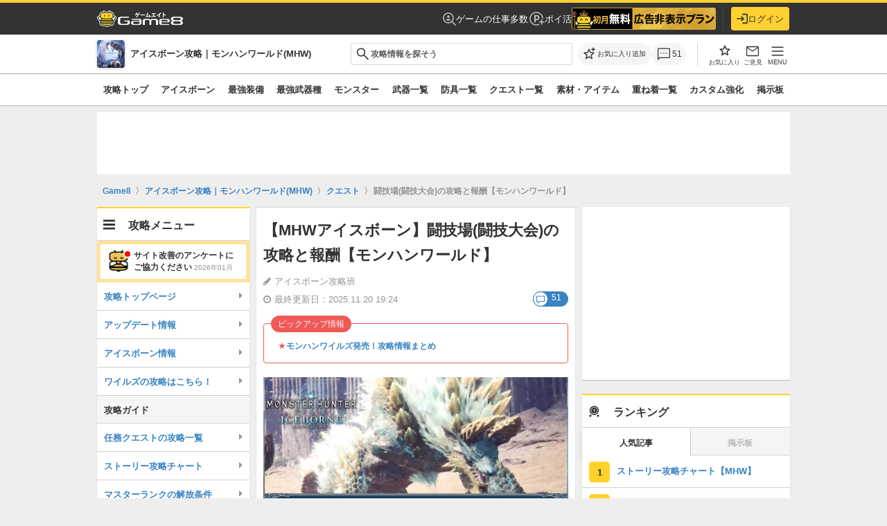

--- FILE ---
content_type: text/html; charset=utf-8
request_url: https://game8.jp/mhw/193511
body_size: 72648
content:
<!DOCTYPE html><html lang="ja"><head><meta charset="utf-8" /><meta content="max-image-preview:large" name="robots" /><meta content="width=device-width, initial-scale=1.0, minimum-scale=1.0, user-scalable=no" name="viewport" /><title>【MHWアイスボーン】闘技場(闘技大会)の攻略と報酬【モンハンワールド】｜ゲームエイト</title><meta content="MHW(モンハンワールド)アイスボーンの闘技場(闘技大会)の攻略と報酬です。闘技場(闘技大会)の解放条件や入手できるコインも掲載しています。MHWアイスボーンの闘技場(闘技大会)にソロで挑戦する際などの参考にして下さい。" name="description" /><meta content="アイスボーン攻略班" name="author" /><meta content="Game8（ゲームエイト）- 日本最大級のゲーム攻略wikiサイト" property="og:site_name" /><meta content="【MHWアイスボーン】闘技場(闘技大会)の攻略と報酬【モンハンワールド】｜ゲームエイト" property="og:title" /><meta content="MHW(モンハンワールド)アイスボーンの闘技場(闘技大会)の攻略と報酬です。闘技場(闘技大会)の解放条件や入手できるコインも掲載しています。MHWアイスボーンの闘技場(闘技大会)にソロで挑戦する際などの参考にして下さい。" property="og:description" /><meta content="article" property="og:type" /><meta content="https://img.game8.jp/3584058/27e50d7eb8f7b36f008fff3fa0c15251.jpeg/original" property="og:image" /><meta content="https://game8.jp/mhw/193511" property="og:url" /><meta content="1377134715881745" property="fb:app_id" /><meta content="summary_large_image" name="twitter:card" /><meta content="【MHWアイスボーン】闘技場(闘技大会)の攻略と報酬【モンハンワールド】｜ゲームエイト" name="twitter:title" /><meta content="MHW(モンハンワールド)アイスボーンの闘技場(闘技大会)の攻略と報酬です。闘技場(闘技大会)の解放条件や入手できるコインも掲載しています。MHWアイスボーンの闘技場(闘技大会)にソロで挑戦する際などの参考にして下さい。" name="twitter:description" /><meta content="https://img.game8.jp/3584058/27e50d7eb8f7b36f008fff3fa0c15251.jpeg/original" name="twitter:image" /><meta content="@game8jp" name="twitter:site" /><link href="https://game8.jp/mhw/193511" rel="canonical" /><link href="https://assets.game8.jp/favicon/favicon.ico" rel="icon" /><link rel="apple-touch-icon" type="image/png" href="https://assets.game8.jp/favicon/apple-touch-icon-57x57.png" sizes="57x57" /><link rel="apple-touch-icon" type="image/png" href="https://assets.game8.jp/favicon/apple-touch-icon-60x60.png" sizes="60x60" /><link rel="apple-touch-icon" type="image/png" href="https://assets.game8.jp/favicon/apple-touch-icon-72x72.png" sizes="72x72" /><link rel="apple-touch-icon" type="image/png" href="https://assets.game8.jp/favicon/apple-touch-icon-76x76.png" sizes="76x76" /><link rel="apple-touch-icon" type="image/png" href="https://assets.game8.jp/favicon/apple-touch-icon-114x114.png" sizes="114x114" /><link rel="apple-touch-icon" type="image/png" href="https://assets.game8.jp/favicon/apple-touch-icon-120x120.png" sizes="120x120" /><link rel="apple-touch-icon" type="image/png" href="https://assets.game8.jp/favicon/apple-touch-icon-144x144.png" sizes="144x144" /><link rel="apple-touch-icon" type="image/png" href="https://assets.game8.jp/favicon/apple-touch-icon-152x152.png" sizes="152x152" /><link rel="apple-touch-icon" type="image/png" href="https://assets.game8.jp/favicon/apple-touch-icon-180x180.png" sizes="180x180" /><link rel="icon" type="image/png" href="https://assets.game8.jp/favicon/favicon-16x16.png" sizes="16x16" /><link rel="icon" type="image/png" href="https://assets.game8.jp/favicon/favicon-32x32.png" sizes="32x32" /><link rel="icon" type="image/png" href="https://assets.game8.jp/favicon/favicon-96x96.png" sizes="96x96" /><link rel="icon" type="image/png" href="https://assets.game8.jp/favicon/favicon-194x194.png" sizes="194x194" /><link rel="icon" type="image/png" href="https://assets.game8.jp/favicon/android-chrome-192x192.png" sizes="192x192" /><meta content="#00aba9" name="msapplication-TileColor" /><meta content="https://assets.game8.jp/favicon/mstile-144x144.png" name="msapplication-TileImage" /><meta content="#ffffff" name="theme-color" /><meta content="telephone=no" name="format-detection" /><script>
//<![CDATA[
window.gon={};gon.rails_env="production";gon.app_env="production";gon.url="https://game8.jp/mhw/193511";gon.device="pc";gon.beacon_track_path="https://tracking.game8.jp/track_access";gon.beacon_click_path="https://tracking.game8.jp/track_nier";gon.beacon_load_path="https://tracking.game8.jp/track_mario";gon.beacon_third_party="https://tracking.game8.jp/third_party_image.gif";gon.beacon_event_path="https://tracking.game8.jp/track_event";gon.beacon_feedback_path="https://tracking.game8.jp/track_feedback";gon.spartan_bq_log_path="https://platform.game8.jp/logs";gon.gamiew_backend_path="https://gamiew-api.game8.jp";gon.game_id=800;gon.game_name="モンスターハンターワールド：アイスボーン";gon.category_ids=[1027];gon.comsumer_game=0;gon.is_sales=false;gon.is_focus=false;gon.ad_permitted=true;gon.game8=1;gon.archive_id=193511;gon.title="【MHWアイスボーン】闘技場(闘技大会)の攻略と報酬【モンハンワールド】｜ゲームエイト";gon.is_bbs=false;gon.archive_revision="20190924183720";gon.archive_category_id=2593;gon.ad_count=12;gon.base_flux_enabled=false;
//]]>
</script><meta name="csrf-param" content="authenticity_token" />
<meta name="csrf-token" content="GEyoVCasgtmN8YEsSlZNYEym0iCxImDOcZuQFGSpaJz4HP0fI5GUPn2ajW3z7E62mIs3xTLotc0CXgJ86J0AsA==" /><script src="//assets.game8.jp/assets/pc/head/application-917503ae84328d8e986d948c260fd8bc8de91bf26c15937a917b1e1f74a16bc9.js"></script>
  <script src="https://html-load.com/loader.min.js" charset="UTF-8" data-sdk="l/1.1.8" data-cfasync="false"></script>
<script>(function(){function t(o,r){const e=n();return(t=function(t,n){return e[t-=302]})(o,r)}function n(){const t=["width","forEach","connection","map","language","link,style","Fallback Failed","localStorage","getBoundingClientRect","data","iframe","startsWith","currentScript","hostname","https://report.error-report.com/modal?eventId=&error=Vml0YWwgQVBJIGJsb2NrZWQ%3D&domain=","querySelectorAll","now","30545IGxcwE","onLine","height","btoa","location","&error=","&domain=","as_","35224CHrUIx","Failed to load script: ","message","length","setAttribute","395466dyDLod","https://","src","https://report.error-report.com/modal?eventId=&error=","loader_light","Cannot find currentScript","reload","width: 100vw; height: 100vh; z-index: 2147483647; position: fixed; left: 0; top: 0;","10Lnfagj","addEventListener","url",'script[src*="//',"604fXnvTL","contains","display","style","removeEventListener","2360349qjAoCr","[base64]","createElement","/loader.min.js","text","value","1883rXERxf","https://report.error-report.com/modal?eventId=","close-error-report","split","type","&url=",'/loader.min.js"]',"href","concat","POST","setItem","12QLecMT","toString","loader-check","error","textContent","949534CUPVrd","append","charCodeAt","1984158KYSLoi","_fa_","as_modal_loaded","check","script","25253217wJkLXY","getComputedStyle","toLowerCase","searchParams","title","documentElement","recovery","rtt","host","name","appendChild","Script not found","https://error-report.com/report","[base64]","attributes","as_index","outerHTML","last_bfa_at","from","querySelector","none","remove","write"];return(n=function(){return t})()}(function(){const o=t,r=n();for(;;)try{if(997359===parseInt(o(350))/1+-parseInt(o(347))/2*(-parseInt(o(342))/3)+parseInt(o(320))/4*(parseInt(o(395))/5)+-parseInt(o(308))/6+-parseInt(o(331))/7*(parseInt(o(303))/8)+parseInt(o(325))/9*(-parseInt(o(316))/10)+-parseInt(o(355))/11)break;r.push(r.shift())}catch(t){r.push(r.shift())}})(),(()=>{"use strict";const n=t,o=n=>{const o=t;let r=0;for(let t=0,e=n[o(306)];t<e;t++)r=(r<<5)-r+n[o(349)](t),r|=0;return r},r=class{static[n(353)](){const t=n;var r,e;let c=arguments[t(306)]>0&&void 0!==arguments[0]?arguments[0]:t(361),a=!(arguments[t(306)]>1&&void 0!==arguments[1])||arguments[1];const i=Date[t(394)](),s=i-i%864e5,l=s-864e5,u=s+864e5,d=t(302)+o(c+"_"+s),w=t(302)+o(c+"_"+l),h=t(302)+o(c+"_"+u);return d!==w&&d!==h&&w!==h&&!(null!==(r=null!==(e=window[d])&&void 0!==e?e:window[w])&&void 0!==r?r:window[h])&&(a&&(window[d]=!0,window[w]=!0,window[h]=!0),!0)}};function e(o,r){const e=n;try{window[e(385)][e(341)](window[e(399)][e(363)]+e(351)+btoa(e(372)),Date[e(394)]()[e(343)]())}catch(t){}try{!async function(n,o){const r=e;try{if(await async function(){const n=t;try{if(await async function(){const n=t;if(!navigator[n(396)])return!0;try{await fetch(location[n(338)])}catch(t){return!0}return!1}())return!0;try{if(navigator[n(380)][n(362)]>1e3)return!0}catch(t){}return!1}catch(t){return!1}}())return;const e=await async function(n){const o=t;try{const t=new URL(o(367));t[o(358)][o(348)](o(335),o(312)),t[o(358)][o(348)](o(359),""),t[o(358)][o(348)](o(305),n),t[o(358)][o(348)](o(318),location[o(338)]);const r=await fetch(t[o(338)],{method:o(340)});return await r[o(329)]()}catch(t){return o(345)}}(n);document[r(393)](r(383))[r(379)]((t=>{const n=r;t[n(376)](),t[n(346)]=""}));let a=!1;window[r(317)](r(305),(t=>{const n=r;n(352)===t[n(387)]&&(a=!0)}));const i=document[r(327)](r(388));i[r(310)]=r(332)[r(339)](e,r(400))[r(339)](btoa(n),r(401))[r(339)](o,r(336))[r(339)](btoa(location[r(338)])),i[r(307)](r(323),r(315)),document[r(360)][r(365)](i);const s=t=>{const n=r;n(333)===t[n(387)]&&(i[n(376)](),window[n(324)](n(305),s))};window[r(317)](r(305),s);const l=()=>{const t=r,n=i[t(386)]();return t(375)!==window[t(356)](i)[t(322)]&&0!==n[t(378)]&&0!==n[t(397)]};let u=!1;const d=setInterval((()=>{if(!document[r(321)](i))return clearInterval(d);l()||u||(clearInterval(d),u=!0,c(n,o))}),1e3);setTimeout((()=>{a||u||(u=!0,c(n,o))}),3e3)}catch(t){c(n,o)}}(o,r)}catch(t){c(o,r)}}function c(t,o){const r=n;try{const n=navigator[r(382)][r(357)]()[r(389)]("ko")?decodeURIComponent(escape(atob(r(368)))):atob(r(326));confirm(n)?location[r(338)]=r(311)[r(339)](btoa(t),r(401))[r(339)](o,r(336))[r(339)](btoa(location[r(338)])):location[r(314)]()}catch(t){location[r(338)]=r(392)[r(339)](o)}}(()=>{const t=n,o=n=>t(304)[t(339)](n);let c="";try{var a,i;null===(a=document[t(390)])||void 0===a||a[t(376)]();const n=null!==(i=function(){const n=t,o=n(370)+window[n(398)](window[n(399)][n(391)]);return window[o]}())&&void 0!==i?i:0;if(!r[t(353)](t(344),!1))return;const s="html-load.com,fb.html-load.com,content-loader.com,fb.content-loader.com"[t(334)](",");c=s[0];const l=document[t(374)](t(319)[t(339)](s[n],t(337)));if(!l)throw new Error(t(366));const u=Array[t(373)](l[t(369)])[t(381)]((n=>({name:n[t(364)],value:n[t(330)]})));if(n+1<s[t(306)])return function(n,o){const r=t,e=r(370)+window[r(398)](window[r(399)][r(391)]);window[e]=o}(0,n+1),void function(n,o){const r=t;var e;const c=document[r(327)](r(354));o[r(379)]((t=>{const n=r;let{name:o,value:e}=t;return c[n(307)](o,e)})),c[r(307)](r(310),r(309)[r(339)](n,r(328))),document[r(377)](c[r(371)]);const a=null===(e=document[r(390)])||void 0===e?void 0:e[r(371)];if(!a)throw new Error(r(313));document[r(377)](a)}(s[n+1],u);e(o(t(384)),c)}catch(n){try{n=n[t(343)]()}catch(t){}e(o(n),c)}})()})();})();</script>




  <script src="//flux-cdn.com/client/00035/game8_Browsi_01607.min.js" async="async"></script>

<script src="//securepubads.g.doubleclick.net/tag/js/gpt.js" async="async"></script>
<script>
  googletag.cmd.push(function () {
    googletag.pubads().setTargeting('page_url', ['https://game8.jp/mhw/193511']);
    googletag.pubads().setTargeting('controller_name', ['archive']);

      googletag.pubads().setTargeting('game_id', ['800']);
      googletag.pubads().setTargeting('is_jack', ['0']);
      googletag.pubads().setTargeting('game_permit_ad', ['0']);
      googletag.pubads().setTargeting('is_sales', ['1']);
      googletag.pubads().setTargeting('is_focus', ['1']);

      googletag.pubads().setTargeting('type_bbs', ['0']);

    googletag.pubads().setTargeting('logged_id', [Cookies.get('_g8usrid') ? '1' : '0']);
    googletag.pubads().setTargeting('tracking_ad_data', [`game_id/800 archive_id/193511 uid/${Cookies.get("gtuid")} ad_test/WipeAdTest`]);

    googletag.pubads().setTargeting('traffic_rate', [String(Math.floor(Math.random() * 100) + 1)]);
    googletag.pubads().setTargeting('segment_id', [Cookies.get("segment_id")]);
    googletag.pubads().setTargeting('age', [Cookies.get("age") || '0']);
    googletag.pubads().setTargeting('gender', [Cookies.get("gender") || '0']);
    let rand = Cookies.get("switch_advertisement");

    if (!rand) {
      rand = String((parseInt(Math.random() * (100 - 1) + 1) % 4));
      Cookies.set("switch_advertisement", rand);
    }
    googletag.pubads().setTargeting('switch_advertisement', rand);
      googletag.pubads().setTargeting('browsitest', 'pattern1-withbrowsi');

  });
</script>

<script>
  googletag.cmd.push(function () {
    googletag.defineSlot('/134206022/G8_PC_web_archive_1', [[1, 1], [300, 250], [336, 280], 'fluid'], 'div-gpt-ad-1506758540255-0').addService(googletag.pubads());
googletag.defineSlot('/134206022/G8_PC_web_archive_2', [[300, 250], [336, 280], 'fluid'], 'div-gpt-ad-1506758540255-1').addService(googletag.pubads());
googletag.defineSlot('/134206022/G8_PC_web_archive_3', [[300, 250], [336, 280], 'fluid'], 'div-gpt-ad-1506758540255-2').addService(googletag.pubads());
googletag.defineSlot('/134206022/G8_PC_web_archive_4', [[300, 250], [336, 280], 'fluid'], 'div-gpt-ad-1506758540255-3').addService(googletag.pubads());
googletag.defineSlot('/134206022/G8_PC_web_archive_5', [[300, 250], [336, 280], 'fluid'], 'div-gpt-ad-1506758540255-4').addService(googletag.pubads());
googletag.defineSlot('/134206022/G8_PC_web_archive_6', [[300, 250], [336, 280], 'fluid'], 'div-gpt-ad-1528784676091-0').addService(googletag.pubads());
googletag.defineSlot('/134206022/G8_PC_web_archive_7', [[300, 250], [336, 280], 'fluid'], 'div-gpt-ad-1528784676091-1').addService(googletag.pubads());
googletag.defineSlot('/134206022/G8_PC_web_archive_8', [[300, 250], [336, 280], 'fluid'], 'div-gpt-ad-1528784676091-2').addService(googletag.pubads());
googletag.defineSlot('/134206022/G8_PC_web_archive_9', [[300, 250], [336, 280], 'fluid'], 'div-gpt-ad-1528784676091-3').addService(googletag.pubads());
googletag.defineSlot('/134206022/G8_PC_web_archive_10', [[300, 250], [336, 280], 'fluid'], 'div-gpt-ad-1528784676091-4').addService(googletag.pubads());
googletag.defineSlot('/134206022/G8_PC_web_archive_bottom', [[300, 250], [336, 280], 'fluid'], 'div-gpt-ad-1506758540255-5').addService(googletag.pubads());
googletag.defineSlot('/134206022/G8_PC_web_all_footer', [[728, 90], [970, 90], 'fluid'], 'div-gpt-ad-1506758540255-6').addService(googletag.pubads());
googletag.defineSlot('/134206022/G8_PC_web_all_sidetop_300*600', [[300, 600], [300, 250], 'fluid'], 'div-gpt-ad-1506758540255-7').addService(googletag.pubads());
googletag.defineSlot('/134206022/G8_PC_web_all_side_middle_300*250', [[300, 250], 'fluid'], 'div-gpt-ad-1506758540255-8').addService(googletag.pubads());
googletag.defineSlot('/134206022/G8_PC_web_bbs_middle', [[300, 250], [336, 280], 'fluid'], 'div-gpt-ad-1553584429534-0').addService(googletag.pubads());
googletag.defineSlot('/134206022/G8_PC_web_comment_list_top', [[320, 50], [320, 100], 'fluid'], 'div-gpt-ad-1553585662760-0').addService(googletag.pubads());
googletag.defineSlot('/134206022/G8_PC_web_all_side_bottom_300*600', [[300, 600], [300, 250], 'fluid'], 'div-gpt-ad-1506758540255-9').addService(googletag.pubads());
googletag.defineSlot('/134206022/G8_PC_web_all_overlay', [[728, 90], [970, 90], 'fluid', [1, 1]], 'div-gpt-ad-1591694351420-0').addService(googletag.pubads());
googletag.defineSlot('/134206022/G8_PC_web_recommend', [1, 1], 'div-gpt-ad-1622198763137-0').addService(googletag.pubads());
googletag.defineSlot('/134206022/G8_PC_web_all_side_top_0', ['fluid', [300, 250]], 'div-gpt-ad-1639465442731-0').addService(googletag.pubads());
googletag.defineSlot('/134206022/G8_PC_web_all_side_bottom_2', ['fluid', [300, 250]], 'div-gpt-ad-1639465726959-0').addService(googletag.pubads());
googletag.defineSlot('/134206022/G8_PC_web_billboard', [728, 90], 'div-gpt-ad-1677743989174-0').addService(googletag.pubads());

  });
</script>
<script>
  googletag.cmd.push(function() {
    googletag.pubads().collapseEmptyDivs();
    googletag.pubads().enableLazyLoad();
    googletag.enableServices();
  });
</script>
<link rel="stylesheet" media="all" href="//assets.game8.jp/assets/pc/new/application-592bd8cf4d99491babc933cf14889ebd2bc720db682669d9a47cba865938b905.css" /><script src="//assets.game8.jp/assets/pc/main/application-574471b931e4c73a0bed44dc036e84f0a23d2644b028f027e820019c59540866.js" defer="defer"></script><script src="//assets.game8.jp/vite/assets/application-D3IiP47J.js" crossorigin="anonymous" type="module"></script><link rel="modulepreload" href="//assets.game8.jp/vite/assets/application-BdDDlSR8.js" as="script" crossorigin="anonymous"><link rel="stylesheet" media="screen" href="//assets.game8.jp/vite/assets/application-BEEMSW8_.css" /><script src="//assets.game8.jp/packs/js/tools-6dbd95d977f8eb24aba6.js" defer="defer"></script><img height="1" src="https://tracking.game8.jp/image.gif?ad_count=10&amp;archive_id=193511&amp;archive_revision=20190924183720&amp;game_id=800" style="display:none" width="1" /><script>
  (function(h,o,u,n,d) {
    h=h[d]=h[d]||{q:[],onReady:function(c){h.q.push(c)}}
    d=o.createElement(u);d.async=1;d.src=n
    n=o.getElementsByTagName(u)[0];n.parentNode.insertBefore(d,n)
  })(window,document,'script','https://www.datadoghq-browser-agent.com/us1/v5/datadog-rum.js','DD_RUM')
  DD_RUM.onReady(function() {
    DD_RUM.init({
      clientToken: 'pubfc8218242db55378bbc9227f2aa606b5',
      applicationId: '0b810624-528b-421a-80bd-604ce71e0721',
      site: 'datadoghq.com',
      service: 'damrey',
      env: 'production',
      version: 'da3662997866cd0d940b6e553a931e0ab4f3468d',
      sessionSampleRate: 0.1,
      sessionReplaySampleRate: 100,
      trackInteractions: true,
      trackUserInteractions: true,
      trackResources: true,
      trackLongTasks: true,
      defaultPrivacyLevel: 'mask-user-input'
    });
      DD_RUM.setUser({
        id: Cookies.get('gtuid'),
        type: 'guest'
      });

    DD_RUM.startSessionReplayRecording();
  });
</script>
<script src="//assets.game8.jp/assets/pc/game_wiki/application-842f9854da8f3a10acf775003ed3ea2573e12753c5b65835792c6152215f3930.js" defer="defer"></script></head><body class="custom_wiki_800" data-user-signed-in="false"><noscript><iframe src="//www.googletagmanager.com/ns.html?id=GTM-PMW454"
height="0" width="0" style="display:none;visibility:hidden"></iframe></noscript>
<script>(function(w,d,s,l,i){w[l]=w[l]||[];w[l].push({'gtm.start':
new Date().getTime(),event:'gtm.js'});var f=d.getElementsByTagName(s)[0],
j=d.createElement(s),dl=l!='dataLayer'?'&l='+l:'';j.async=true;j.src=
'//www.googletagmanager.com/gtm.js?id='+i+dl;f.parentNode.insertBefore(j,f);
})(window,document,'script','dataLayer','GTM-PMW454');</script>
<header class="l-header"><div class="l-header__inner"><div class="l-header__left"><a class="l-header__logo" href="https://game8.jp/"><img width="248" height="48" alt="ゲームエイト" src="https://assets.game8.jp/public/logo-wiki.png" /></a></div><div class="l-header__right"><nav class="l-header__nav"><a class="l-header__link" href="https://g8-jobs.jp/?utm_source=game8jp&amp;utm_medium=referral&amp;utm_campaign=test&amp;utm_content=game_800"><svg width="19" height="19" viewbox="0 0 19 19" fill="none" xmlns="http://www.w3.org/2000/svg">
<path d="M8 7.75C8.48583 7.75 8.899 7.57983 9.2395 7.2395C9.57983 6.899 9.75 6.48583 9.75 6C9.75 5.51417 9.57983 5.101 9.2395 4.7605C8.899 4.42017 8.48583 4.25 8 4.25C7.51417 4.25 7.101 4.42017 6.7605 4.7605C6.42017 5.101 6.25 5.51417 6.25 6C6.25 6.48583 6.42017 6.899 6.7605 7.2395C7.101 7.57983 7.51417 7.75 8 7.75ZM8.0095 11.75C8.66333 11.75 9.28417 11.6189 9.872 11.3568C10.4598 11.0946 10.9794 10.7199 11.4308 10.2328C10.8794 9.90708 10.3166 9.66192 9.74225 9.49725C9.16792 9.33242 8.59033 9.25 8.0095 9.25C7.37117 9.25 6.75675 9.334 6.16625 9.502C5.57592 9.66983 5.04683 9.91342 4.579 10.2328C5.02383 10.7199 5.54175 11.0946 6.13275 11.3568C6.72375 11.6189 7.34933 11.75 8.0095 11.75ZM17.8885 18.952L12.9095 13.973C12.2007 14.5385 11.4449 14.976 10.6423 15.2855C9.83975 15.5952 8.959 15.75 8 15.75C5.83717 15.75 4.00483 14.999 2.503 13.497C1.001 11.9952 0.25 10.1628 0.25 8C0.25 5.83717 1.001 4.00483 2.503 2.503C4.00483 1.001 5.83717 0.25 8 0.25C10.1628 0.25 11.9952 1.001 13.497 2.503C14.999 4.00483 15.75 5.83717 15.75 8C15.75 8.959 15.5952 9.84133 15.2855 10.647C14.976 11.4528 14.5385 12.2103 13.973 12.9193L18.9423 17.8885L17.8885 18.952ZM8 14.25C9.73083 14.25 11.2052 13.641 12.423 12.423C13.641 11.2052 14.25 9.73083 14.25 8C14.25 6.26917 13.641 4.79483 12.423 3.577C11.2052 2.359 9.73083 1.75 8 1.75C6.26917 1.75 4.79483 2.359 3.577 3.577C2.359 4.79483 1.75 6.26917 1.75 8C1.75 9.73083 2.359 11.2052 3.577 12.423C4.79483 13.641 6.26917 14.25 8 14.25Z" fill="white" fill-opacity="0.7"></path>
</svg>
ゲームの仕事多数</a><a class="l-header__link" href="/lp/poikatsu?utm_content=globalheader_poikatsu_banner&amp;utm_medium=banner&amp;utm_source=game8jp"><svg width="24" height="24" viewbox="0 0 24 24" fill="none" xmlns="http://www.w3.org/2000/svg">
<path d="M8.96997 6.65997V17.33H10.96V14.28H12.61C14.83 14.28 16.47 12.58 16.47 10.46C16.47 8.33997 14.83 6.65997 12.63 6.65997H8.96997ZM14.46 10.46C14.46 11.56 13.64 12.43 12.47 12.43H10.95V8.49997H12.47C13.64 8.49997 14.46 9.35997 14.46 10.46Z" fill="white" fill-opacity="0.7"></path>
<path d="M20.5 16.05V13.05H19V16.05H16V17.55H19V20.55H20.5V17.55H23.5V16.05H20.5Z" fill="white" fill-opacity="0.7"></path>
<path d="M12 20.3C7.42001 20.3 3.70001 16.58 3.70001 12C3.70001 7.42001 7.42001 3.70001 12 3.70001C16.58 3.70001 20.3 7.42001 20.3 12V12.02H21.8V12C21.8 6.60001 17.4 2.20001 12 2.20001C6.60001 2.20001 2.20001 6.60001 2.20001 12C2.20001 17.4 6.60001 21.8 12 21.8C13.71 21.8 15.31 21.34 16.71 20.57L16 19.27C14.81 19.92 13.45 20.3 12 20.3Z" fill="white" fill-opacity="0.7"></path>
</svg>
ポイ活</a><div class="l-header__component" id="js-header-component"></div></nav><div class="l-header__border"></div><div class="l-header__account"><div class="l-header__mypage" id="js-header-mypage"><button name="button" type="button" class="l-headerBtn" data-auth-action="login" data-auth-entry-from="header_login_button"><svg width="20" height="18" viewbox="0 0 20 18" fill="none" xmlns="http://www.w3.org/2000/svg">
<path d="M8.3 4.7C7.91 5.09 7.91 5.71 8.3 6.1L10.2 8H1C0.45 8 0 8.45 0 9C0 9.55 0.45 10 1 10H10.2L8.3 11.9C7.91 12.29 7.91 12.91 8.3 13.3C8.69 13.69 9.31 13.69 9.7 13.3L13.29 9.71C13.68 9.32 13.68 8.69 13.29 8.3L9.7 4.7C9.31 4.31 8.69 4.31 8.3 4.7ZM18 16H11C10.45 16 10 16.45 10 17C10 17.55 10.45 18 11 18H18C19.1 18 20 17.1 20 16V2C20 0.9 19.1 0 18 0H11C10.45 0 10 0.45 10 1C10 1.55 10.45 2 11 2H18V16Z" fill="#333333"></path>
</svg>
ログイン</button></div></div></div></div></header><div class="p-gameHeader"><div class="p-gameHeader__inner"><div class="p-gameHeader__game"><a class="p-gameHeader__game_inner" href="/mhw"><div class="p-gameHeader__game_logo"><img alt="モンスターハンターワールド：アイスボーン" src="https://img.game8.jp/3606269/850fa8cfd08dff0548ef7475b933d1f3.png/thumb" /></div><p class="p-gameHeader__game_title">アイスボーン攻略｜モンハンワールド(MHW)</p></a></div><div class="p-gameHeader__search"><form class="c-search c-search--integrated" action="/mhw/search" accept-charset="UTF-8" method="get"><div class="c-search__inputWrapper"><span class="c-search__iconLeft"><svg xmlns="http://www.w3.org/2000/svg" width="19" height="18" viewbox="0 0 19 18" fill="none" class="c-search__icon">
  <path d="M17.0421 17.577L10.7613 11.296C10.2613 11.7088 9.68631 12.0319 9.03631 12.2653C8.38631 12.4986 7.71389 12.6153 7.01906 12.6153C5.30989 12.6153 3.86339 12.0235 2.67956 10.84C1.49573 9.65652 0.903809 8.21035 0.903809 6.50152C0.903809 4.79285 1.49556 3.34618 2.67906 2.16152C3.86256 0.977016 5.30872 0.384766 7.01756 0.384766C8.72622 0.384766 10.1729 0.976682 11.3576 2.16051C12.5421 3.34435 13.1343 4.79085 13.1343 6.50002C13.1343 7.21418 13.0145 7.89627 12.7748 8.54627C12.535 9.19627 12.2151 9.7616 11.8151 10.2423L18.0958 16.523L17.0421 17.577ZM7.01906 11.1155C8.30756 11.1155 9.39889 10.6683 10.2931 9.77402C11.1874 8.87985 11.6346 7.78852 11.6346 6.50002C11.6346 5.21152 11.1874 4.12018 10.2931 3.22601C9.39889 2.33168 8.30756 1.88452 7.01906 1.88452C5.73056 1.88452 4.63923 2.33168 3.74506 3.22601C2.85073 4.12018 2.40356 5.21152 2.40356 6.50002C2.40356 7.78852 2.85073 8.87985 3.74506 9.77402C4.63923 10.6683 5.73056 11.1155 7.01906 11.1155Z" fill="#313131"></path>
</svg>
</span><input type="text" name="q" id="q" class="c-input c-input--text c-search__input" placeholder="攻略情報を探そう" /><button type="submit" class="c-search__submitHidden" tabindex="-1">{:name=&gt;nil, :class=&gt;&quot;c-search__submitHidden&quot;, :type=&gt;&quot;submit&quot;, :tabindex=&gt;&quot;-1&quot;}</button></div></form><div class="search-suggestions" data-game-id="800" style="display: none;"><div class="suggestion-item__header js-ranking-header">人気記事</div><div class="js-suggestions-list" data-directory-name="mhw"><div class="suggestion-item track_nier" data-track-nier-keyword="search_suggestions_click" data-track-nier-value="800"><a href="/mhw/:id"><div class="suggestion-item__title">:title</div><div class="suggestion-item__date">最終更新日：:date</div></a></div></div></div></div><div class="p-gameHeader__actions"><div class="p-gameHeader__actionsInner"><div class="p-gameHeader__actionsLeft"><div class="p-gameHeader__action"><button aria-label="お気に入りに追加" class="p-gameHeader__favoriteBtn js-favorite-toggle track_nier" data-archive-id="193511" data-bookmark-id="" data-bookmark-type="archive" data-favorited="false" data-game-id="800" data-header-button="true" data-track-nier-keyword="favorite_button_header_click" data-track-nier-value="favorite_add_is_logged_in:false" data-user-signed-in="false" title="お気に入りに追加" type="button"><span class="header-favorite-icon"><span class="header-favorite-icon__default"><svg viewbox="0 0 40 40" xmlns="http://www.w3.org/2000/svg"><path d="m34.8 15.9c-.2-.1-.4-.2-.7-.3l-9.3-.8-3.6-8.6c-.1-.2-.3-.4-.5-.6-.2-.1-.4-.2-.7-.2s-.5 0-.7.2c-.2.1-.4.3-.5.6l-3.6 8.6-9.3.8c-.3 0-.5.1-.7.3-.2.1-.3.3-.4.6v.7c0 .2.2.4.4.6l7.1 6.1-2.1 9.1v.7c.1.2.2.4.4.5s.4.2.6.2.5 0 .7-.2l8-4.8 8 4.8c.2.1.5.2.7.2s.5 0 .6-.2c.2-.1.3-.3.4-.5s.1-.5 0-.7l-2.1-9.1 7.1-6.1c.2-.2.3-.4.4-.6 0-.2 0-.5 0-.7s-.2-.4-.4-.6zm-9.8 7.1 1.8 7.8-6.8-4.2-6.8 4.1 1.8-7.8-6-5.2 7.9-.7 3.1-7.3 3.1 7.3 7.9.7-6 5.2z"></path><path d="m37 5.8c-.2-.2-.5-.4-.9-.4h-2.9v-2.9c0-.3-.1-.6-.3-.9-.2-.2-.5-.4-.9-.4s-.6.1-.9.4c-.2.2-.4.5-.4.9v2.9h-2.9c-.3 0-.6.1-.9.4-.2.2-.4.5-.4.9s.1.6.4.9c.2.2.5.4.9.4h2.9v2.9c0 .3.1.6.3.9.2.2.5.4.9.4s.6-.1.9-.4c.2-.2.4-.5.4-.9v-2.9h2.9c.3 0 .6-.1.9-.3.2-.2.4-.5.4-.9s-.1-.6-.4-.9z"></path></svg></span><span class="header-favorite-icon__filled is-hidden"><svg xmlns="http://www.w3.org/2000/svg" width="24" height="24" viewbox="0 0 24 24" fill="none">
  <g transform="translate(4, 4.5)">
    <path d="M7.99964 12.6885L4.10939 15.0345C3.96439 15.1192 3.81914 15.1547 3.67364 15.1412C3.52814 15.1277 3.39648 15.0787 3.27864 14.9942C3.16064 14.9096 3.06956 14.799 3.00539 14.6625C2.94139 14.526 2.93114 14.375 2.97464 14.2095L4.00739 9.79224L0.572892 6.81924C0.444559 6.70774 0.362809 6.57857 0.327642 6.43174C0.292309 6.2849 0.301559 6.14224 0.355393 6.00374C0.409226 5.86541 0.486809 5.75232 0.588142 5.66449C0.689476 5.57665 0.827976 5.51924 1.00364 5.49224L5.53614 5.09624L7.29589 0.924988C7.35989 0.769821 7.45698 0.655071 7.58714 0.580737C7.71731 0.506404 7.85481 0.469238 7.99964 0.469238C8.14448 0.469238 8.28198 0.506404 8.41214 0.580737C8.54231 0.655071 8.63939 0.769821 8.70339 0.924988L10.4631 5.09624L14.9956 5.49224C15.1713 5.51924 15.3098 5.57665 15.4111 5.66449C15.5125 5.75232 15.5901 5.86541 15.6439 6.00374C15.6977 6.14224 15.707 6.2849 15.6716 6.43174C15.6365 6.57857 15.5547 6.70774 15.4264 6.81924L11.9919 9.79224L13.0246 14.2095C13.0681 14.375 13.0579 14.526 12.9939 14.6625C12.9297 14.799 12.8386 14.9096 12.7206 14.9942C12.6028 15.0787 12.4711 15.1277 12.3256 15.1412C12.1801 15.1547 12.0349 15.1192 11.8899 15.0345L7.99964 12.6885Z" fill="#1C1B1F"></path>
  </g>
</svg></span></span><span class="header-favorite-text">お気に入り追加</span></button></div><div class="p-gameHeader__action"><a class="p-gameHeader__actionBtn p-gameHeader__actionBtn--comment track_nier" data-track-nier-keyword="comment_button_header_click" data-track-nier-value="comment_button_header" href="/mhw/193511/comments"><svg xmlns="http://www.w3.org/2000/svg" width="24" height="24" viewbox="0 0 24 24" fill="none" class="p-gameHeader__actionIcon">
  <g transform="translate(2, 2.5)">
    <path d="M6.09514 8.9844C6.31014 8.9844 6.49556 8.90832 6.65139 8.75615C6.80706 8.60382 6.88489 8.42015 6.88489 8.20515C6.88489 7.99015 6.80881 7.80474 6.65664 7.6489C6.50431 7.49324 6.32064 7.4154 6.10564 7.4154C5.89064 7.4154 5.70522 7.49149 5.54939 7.64365C5.39372 7.79599 5.31589 7.97965 5.31589 8.19465C5.31589 8.40965 5.39197 8.59507 5.54414 8.7509C5.69647 8.90657 5.88014 8.9844 6.09514 8.9844ZM9.99514 8.9844C10.2101 8.9844 10.3956 8.90832 10.5514 8.75615C10.7071 8.60382 10.7849 8.42015 10.7849 8.20515C10.7849 7.99015 10.7088 7.80474 10.5566 7.6489C10.4043 7.49324 10.2206 7.4154 10.0056 7.4154C9.79064 7.4154 9.60522 7.49149 9.44939 7.64365C9.29372 7.79599 9.21589 7.97965 9.21589 8.19465C9.21589 8.40965 9.29198 8.59507 9.44414 8.7509C9.59647 8.90657 9.78014 8.9844 9.99514 8.9844ZM13.8951 8.9844C14.1101 8.9844 14.2956 8.90832 14.4514 8.75615C14.6071 8.60382 14.6849 8.42015 14.6849 8.20515C14.6849 7.99015 14.6088 7.80474 14.4566 7.6489C14.3043 7.49324 14.1206 7.4154 13.9056 7.4154C13.6906 7.4154 13.5052 7.49149 13.3494 7.64365C13.1937 7.79599 13.1159 7.97965 13.1159 8.19465C13.1159 8.40965 13.192 8.59507 13.3441 8.7509C13.4965 8.90657 13.6801 8.9844 13.8951 8.9844ZM0.900391 18.6384V2.50765C0.900391 2.05749 1.05581 1.67699 1.36664 1.36615C1.67747 1.05532 2.05797 0.899902 2.50814 0.899902H17.4926C17.9428 0.899902 18.3233 1.05532 18.6341 1.36615C18.945 1.67699 19.1004 2.05749 19.1004 2.50765V13.8922C19.1004 14.3423 18.945 14.7228 18.6341 15.0337C18.3233 15.3445 17.9428 15.4999 17.4926 15.4999H4.03889L0.900391 18.6384ZM3.50039 14.1999H17.4926C17.5696 14.1999 17.6401 14.1678 17.7041 14.1037C17.7683 14.0397 17.8004 13.9692 17.8004 13.8922V2.50765C17.8004 2.43065 17.7683 2.36015 17.7041 2.29615C17.6401 2.23199 17.5696 2.1999 17.4926 2.1999H2.50814C2.43114 2.1999 2.36064 2.23199 2.29664 2.29615C2.23247 2.36015 2.20039 2.43065 2.20039 2.50765V15.5097L3.50039 14.1999Z" fill="#666666"></path>
  </g>
</svg>
<span class="p-gameHeader__commentCount">51</span></a></div></div><span class="p-gameHeader__divider"></span><div class="p-gameHeader__actionsRight"><div class="p-gameHeader__action"><button class="p-gameHeader__actionBtn p-gameHeader__actionBtn--favoriteList js-favorite-list track_nier" data-track-nier-keyword="favorite_list_header_click" data-track-nier-value="favorite_list_open_is_logged_in:false" title="お気に入り一覧" type="button"><span class="p-gameHeader__favoriteListIcon"><svg xmlns="http://www.w3.org/2000/svg" width="24" height="24" viewbox="0 0 24 24" fill="none">
  <mask id="mask0_1995_2227" style="mask-type:alpha" maskunits="userSpaceOnUse" x="0" y="0" width="24" height="24">
    <rect width="24" height="24" fill="#D9D9D9"></rect>
  </mask>
  <g mask="url(#mask0_1995_2227)">
    <path d="M12.0001 16.6885L15.8904 19.0345C16.0354 19.1192 16.1806 19.1547 16.3261 19.1412C16.4716 19.1277 16.6033 19.0787 16.7211 18.9942C16.8391 18.9096 16.9302 18.799 16.9944 18.6625C17.0584 18.526 17.0686 18.375 17.0251 18.2095L15.9924 13.7922L19.4269 10.8192C19.5552 10.7077 19.637 10.5786 19.6721 10.4317C19.7075 10.2849 19.6982 10.1422 19.6444 10.0037C19.5905 9.86541 19.513 9.75232 19.4116 9.66449C19.3103 9.57665 19.1718 9.51924 18.9961 9.49224L14.4636 9.09624L12.7039 4.92499C12.6399 4.76982 12.5428 4.65507 12.4126 4.58074C12.2825 4.5064 12.145 4.46924 12.0001 4.46924C11.8553 4.46924 11.7178 4.5064 11.5876 4.58074C11.4575 4.65507 11.3604 4.76982 11.2964 4.92499L9.53663 9.09624L5.00413 9.49224C4.82846 9.51924 4.68996 9.57665 4.58863 9.66449C4.4873 9.75232 4.40971 9.86541 4.35588 10.0037C4.30205 10.1422 4.2928 10.2849 4.32813 10.4317C4.3633 10.5786 4.44505 10.7077 4.57338 10.8192L8.00788 13.7922L6.97513 18.2095C6.93163 18.375 6.94188 18.526 7.00588 18.6625C7.07005 18.799 7.16113 18.9096 7.27913 18.9942C7.39696 19.0787 7.52863 19.1277 7.67413 19.1412C7.81963 19.1547 7.96488 19.1192 8.10988 19.0345L12.0001 16.6885ZM8.85013 16.825L9.67513 13.25L6.90013 10.825L10.5501 10.5L12.0001 7.12499L13.4501 10.525L17.1001 10.85L14.3251 13.25L15.1501 16.85L12.0001 14.925L8.85013 16.825Z" fill="#333333"></path>
  </g>
</svg></span><span class="p-gameHeader__favoriteListText">お気に入り</span></button></div><div class="p-gameHeader__action"><button class="p-gameHeader__actionBtn p-gameHeader__actionBtn--feedback js-feedback-modal-trigger track_nier" data-micromodal-trigger="js-feedback-modal" data-track-nier-keyword="feedback_button_header_click" data-track-nier-value="feedback" type="button"><span class="p-gameHeader__feedbackIcon"><svg xmlns="http://www.w3.org/2000/svg" width="24" height="25" viewbox="0 0 24 25" fill="none" class="p-gameHeader__actionIcon">
  <mask id="mask0_1964_316" style="mask-type:alpha" maskunits="userSpaceOnUse" x="0" y="0" width="24" height="25">
    <rect y="0.5" width="24" height="24" fill="#D9D9D9"></rect>
  </mask>
  <g mask="url(#mask0_1964_316)">
    <path d="M4.30775 20C3.80258 20 3.375 19.825 3.025 19.475C2.675 19.125 2.5 18.6974 2.5 18.1923V6.80775C2.5 6.30258 2.675 5.875 3.025 5.525C3.375 5.175 3.80258 5 4.30775 5H19.6923C20.1974 5 20.625 5.175 20.975 5.525C21.325 5.875 21.5 6.30258 21.5 6.80775V18.1923C21.5 18.6974 21.325 19.125 20.975 19.475C20.625 19.825 20.1974 20 19.6923 20H4.30775ZM12 13.0577L4 7.94225V18.1923C4 18.2821 4.02883 18.3558 4.0865 18.4135C4.14417 18.4712 4.21792 18.5 4.30775 18.5H19.6923C19.7821 18.5 19.8558 18.4712 19.9135 18.4135C19.9712 18.3558 20 18.2821 20 18.1923V7.94225L12 13.0577ZM12 11.5L19.8463 6.5H4.15375L12 11.5ZM4 7.94225V6.5V18.1923C4 18.2821 4.02883 18.3558 4.0865 18.4135C4.14417 18.4712 4.21792 18.5 4.30775 18.5H4V7.94225Z" fill="#333333"></path>
  </g>
</svg></span><span class="p-gameHeader__feedbackText">ご意見</span></button></div><div class="p-gameHeader__action"><button class="p-gameHeader__actionBtn p-gameHeader__actionBtn--menu js-gameHeader-menu track_nier" data-track-nier-keyword="menu_button_header_click" data-track-nier-value="sidebar_open_is_logged_in:false" type="button"><span class="p-gameHeader__menuIcon"><svg xmlns="http://www.w3.org/2000/svg" width="24" height="24" viewbox="0 0 24 24" fill="none" class="p-gameHeader__actionIcon">
  <mask id="mask0_4622_16622" style="mask-type:alpha" maskunits="userSpaceOnUse" x="0" y="0" width="24" height="24">
    <rect width="24" height="24" fill="#D9D9D9"></rect>
  </mask>
  <g mask="url(#mask0_4622_16622)">
    <path d="M4.25 7C4.0375 7 3.85942 6.92808 3.71575 6.78425C3.57192 6.64042 3.5 6.46225 3.5 6.24975C3.5 6.03708 3.57192 5.859 3.71575 5.7155C3.85942 5.57183 4.0375 5.5 4.25 5.5H19.75C19.9625 5.5 20.1406 5.57192 20.2843 5.71575C20.4281 5.85958 20.5 6.03775 20.5 6.25025C20.5 6.46292 20.4281 6.641 20.2843 6.7845C20.1406 6.92817 19.9625 7 19.75 7H4.25ZM4.25 18.5C4.0375 18.5 3.85942 18.4281 3.71575 18.2843C3.57192 18.1404 3.5 17.9622 3.5 17.7498C3.5 17.5371 3.57192 17.359 3.71575 17.2155C3.85942 17.0718 4.0375 17 4.25 17H19.75C19.9625 17 20.1406 17.0719 20.2843 17.2158C20.4281 17.3596 20.5 17.5378 20.5 17.7503C20.5 17.9629 20.4281 18.141 20.2843 18.2845C20.1406 18.4282 19.9625 18.5 19.75 18.5H4.25ZM4.25 12.75C4.0375 12.75 3.85942 12.6781 3.71575 12.5342C3.57192 12.3904 3.5 12.2122 3.5 11.9997C3.5 11.7871 3.57192 11.609 3.71575 11.4655C3.85942 11.3218 4.0375 11.25 4.25 11.25H19.75C19.9625 11.25 20.1406 11.3219 20.2843 11.4658C20.4281 11.6096 20.5 11.7878 20.5 12.0003C20.5 12.2129 20.4281 12.391 20.2843 12.5345C20.1406 12.6782 19.9625 12.75 19.75 12.75H4.25Z" fill="currentColor"></path>
  </g>
</svg></span><span class="p-gameHeader__menuText">MENU</span></button></div></div></div></div></div></div><div class="l-jack__top_container" id="js-start-trigger-jack"><div class="l-jack__top_container--left"><div class="l-jack__top--left l-jack__top--shadow l-jack__top--left_space" id="js-side-left-jack-ad"><script>googletag.cmd.push(function() {
  googletag.defineSlot('/134206022/G8_PC_web_all_side_left', [[300, 600], [300, 900]], 'div-gpt-ad-1743384758800-0').addService(googletag.pubads());
});</script><div id="div-gpt-ad-1743384758800-0" style="min-width: 300px; min-height: 600px;"><script>googletag.cmd.push(function() {
  googletag.display('div-gpt-ad-1743384758800-0');
});</script></div></div></div><div class="l-jack__top_container--right"><div class="l-jack__top--right l-jack__top--shadow l-jack__top--right_space" id="js-side-right-jack-ad"><script>googletag.cmd.push(function () {
  googletag.defineSlot('/134206022/G8_PC_web_all_side_right', [[300, 600], [300, 900]], 'div-gpt-ad-1743384899898-0').addService(googletag.pubads());
});</script><div id="div-gpt-ad-1743384899898-0" style="min-width: 300px; min-height: 600px;"><script>googletag.cmd.push(function () {
  googletag.display('div-gpt-ad-1743384899898-0');
});</script></div></div></div></div><script src="//assets.game8.jp/assets/pc/jack_ad/application-ed19fd0c98b65c46feae90e33c76d79874be3e6c4e6582c7891a005ed6d17ded.js" defer="defer"></script><div class="p-gameNavText"><div class="p-gameNavText_inner"><ul class="p-gameNavText_list p-gameNavText_list--grow"><li class="p-gameNavText_list_item"><a class="p-gameNavText_list_item_link " href="https://game8.jp/mhw">攻略トップ</a></li><li class="p-gameNavText_list_item"><a class="p-gameNavText_list_item_link " href="https://game8.jp/mhw/245468">アイスボーン</a></li><li class="p-gameNavText_list_item"><a class="p-gameNavText_list_item_link " href="https://game8.jp/mhw/288726">最強装備</a></li><li class="p-gameNavText_list_item"><a class="p-gameNavText_list_item_link " href="https://game8.jp/mhw/195596">最強武器種</a></li><li class="p-gameNavText_list_item"><a class="p-gameNavText_list_item_link " href="https://game8.jp/mhw/279107">モンスター</a></li><li class="p-gameNavText_list_item"><a class="p-gameNavText_list_item_link " href="https://game8.jp/mhw/154747">武器一覧</a></li><li class="p-gameNavText_list_item"><a class="p-gameNavText_list_item_link " href="https://game8.jp/mhw/185054">防具一覧</a></li><li class="p-gameNavText_list_item"><a class="p-gameNavText_list_item_link " href="https://game8.jp/mhw/156722">クエスト一覧</a></li><li class="p-gameNavText_list_item"><a class="p-gameNavText_list_item_link " href="https://game8.jp/mhw/172989">素材・アイテム</a></li><li class="p-gameNavText_list_item"><a class="p-gameNavText_list_item_link " href="https://game8.jp/mhw/193004">重ね着一覧</a></li><li class="p-gameNavText_list_item"><a class="p-gameNavText_list_item_link " href="https://game8.jp/mhw/292922">カスタム強化</a></li><li class="p-gameNavText_list_item"><a class="p-gameNavText_list_item_link " href="https://game8.jp/mhw/154681">掲示板</a></li></ul></div></div><div class="l-billboard_container"><div class="ad-wrapper ad-wrapper__bigbanner"><div><div style='display: none;' id='div-gpt-ad-1677743989174-0'><script>googletag.cmd.push(function() { googletag.display('div-gpt-ad-1677743989174-0'); });</script></div></div></div></div><!-- Not Defined Ad g8-ad-13 --><div class="l-content js-end-trigger"><script src="//assets.game8.jp/assets/pc/comments/archives/application-76f690575100cea1c5dbbcef527d773440f3df18289da31f27df8bb1a5d711f5.js" defer="defer"></script><script src="//assets.game8.jp/assets/pc/comments/common/application-be29e877d99516c57320d17483e316ca2960e5e535e244e9c79ccbf7a9a380da.js" defer="defer"></script>  <script type="application/ld+json">
    {
      "@context": "http://schema.org",
      "@type": "Article",
      "headline": "【MHWアイスボーン】闘技場(闘技大会)の攻略と報酬【モンハンワールド】",
      "author":{
        "@type": "Person",
        "name": "アイスボーン攻略班"
      },
      "publisher":{
        "@type": "Organization",
        "name": "Game8",
        "url": "https://game8.jp/",
        "logo":{
            "@type": "ImageObject",
            "url": "https://assets.game8.jp/public/logo.png"
        }
      },
      "datePublished": "2019-11-13 16:56:42 +0900",
      "dateModified": "2025-11-20 19:24:24 +0900",
      "mainEntityOfPage":{
        "@type": "WebPage",
        "@id": "https://game8.jp/mhw/193511"
      },
      "name": "【MHWアイスボーン】闘技場(闘技大会)の攻略と報酬【モンハンワールド】",
      "url": "https://game8.jp/mhw/193511",
      "image": "https://img.game8.jp/3584058/27e50d7eb8f7b36f008fff3fa0c15251.jpeg/original",
      "thumbnailUrl": "https://img.game8.jp/3584058/27e50d7eb8f7b36f008fff3fa0c15251.jpeg/original",
      "description": "MHW(モンハンワールド)アイスボーンの闘技場(闘技大会)の攻略と報酬です。闘技場(闘技大会)の解放条件や入手できるコインも掲載しています。MHWアイスボーンの闘技場(闘技大会)にソロで挑戦する際などの参考にして下さい。"
    }
  </script>

<div class="l-breadcrumb"><ul class="l-breadcrumb__list" itemscope="" itemtype="http://schema.org/BreadcrumbList"><li itemprop="itemListElement" itemscope="" itemtype="http://schema.org/ListItem"><a class="track_nier" itemprop="item" data-track-nier-keyword="click_breadcrumb" data-track-nier-value="Game8" href="https://game8.jp/"><span itemprop="name">Game8</span></a><meta content="1" itemprop="position" /></li><li itemprop="itemListElement" itemscope="" itemtype="http://schema.org/ListItem"><a class="track_nier" itemprop="item" data-track-nier-keyword="click_breadcrumb" data-track-nier-value="アイスボーン攻略｜モンハンワールド(MHW)" href="/mhw"><span itemprop="name">アイスボーン攻略｜モンハンワールド(MHW)</span></a><meta content="2" itemprop="position" /></li><li itemprop="itemListElement" itemscope="" itemtype="http://schema.org/ListItem"><a class="track_nier" itemprop="item" data-track-nier-keyword="click_breadcrumb" data-track-nier-value="クエスト" href="/mhw/156722"><span itemprop="name">クエスト</span></a><meta content="3" itemprop="position" /></li><li itemprop="itemListElement" itemscope="" itemtype="http://schema.org/ListItem"><span itemprop="name">闘技場(闘技大会)の攻略と報酬【モンハンワールド】</span><meta content="4" itemprop="position" /></li></ul></div><div class="l-3col"><div class="l-3colMain"><div class="l-3colMain__center l-3colMain__center--shadow"><div class="p-archiveHeader"><h1 class="p-archiveHeader__title" itemprop="name">【MHWアイスボーン】闘技場(闘技大会)の攻略と報酬【モンハンワールド】</h1><div class="p-archiveHeader__author"><i class="fa fa-pencil" style="margin-right: 5px;"></i><span itemprop="author">アイスボーン攻略班</span></div><div class="p-archiveHeader__info"><div class="p-archiveHeader__date"><i class="fa fa-clock-o" style="margin-right: 5px;"></i><time datetime="2025-11-20T19:24:24+09:00" itemprop="dateModified">最終更新日：2025.11.20  19:24</time></div><div class="p-archiveHeader__count"><a class="c-count" href="/mhw/193511/comments"><span class="c-count__icon"><svg viewbox="0 0 24 24">
<path d="M22 3v13h-11.643l-4.357 3.105v-3.105h-4v-13h20zm2-2h-24v16.981h4v5.019l7-5.019h13v-16.981z"></path>
</svg>
</span><span class="c-count__count">51</span></a></div></div></div><div class="a-announce"><div class="a-announce__inner"><p class="a-paragraph">★<a class="a-link track_nier" data-track-nier-keyword="announce_link" data-track-nier-value="モンハンワイルズ発売！攻略情報まとめ" href="https://game8.jp/mhwilds">モンハンワイルズ発売！攻略情報まとめ</a></p>
<div class="a-announce__title">ピックアップ情報</div></div></div><div class="archive-style-wrapper"><p class="a-paragraph"><img src="[data-uri]" class="a-img lazy lazy-non-square" alt="闘技大会の攻略と報酬" data-src="https://img.game8.jp/3584206/8491e3cac6515dab3c1ead4db2440997.jpeg/show" width="1200" style="height: 0; padding-bottom: calc(1200px*627/1200); padding-bottom: calc(min(100%,1200px)*627/1200);"></p>

<p class="a-paragraph">MHW(モンハンワールド)アイスボーンの闘技場(闘技大会)の攻略と報酬です。闘技場(闘技大会)の解放条件や入手できるコインも掲載しています。</p>

<p></p>
<div class="a-outline">
<p><svg aria-hidden="true" focusable="false" data-prefix="fas" data-icon="list-ul" class="svg-inline--fa fa-list-ul fa-w-16" role="img" xmlns="http://www.w3.org/2000/svg" viewbox="0 0 512 512"><path d="M48 48a48 48 0 1 0 48 48 48 48 0 0 0-48-48zm0 160a48 48 0 1 0 48 48 48 48 0 0 0-48-48zm0 160a48 48 0 1 0 48 48 48 48 0 0 0-48-48zm448 16H176a16 16 0 0 0-16 16v32a16 16 0 0 0 16 16h320a16 16 0 0 0 16-16v-32a16 16 0 0 0-16-16zm0-320H176a16 16 0 0 0-16 16v32a16 16 0 0 0 16 16h320a16 16 0 0 0 16-16V80a16 16 0 0 0-16-16zm0 160H176a16 16 0 0 0-16 16v32a16 16 0 0 0 16 16h320a16 16 0 0 0 16-16v-32a16 16 0 0 0-16-16z"></path></svg>目次</p>
<ul>
<li><a class="track_nier" data-track-nier-keyword="contents-index" data-track-nier-value="闘技大会マスター級クエスト" href="#hl_1">闘技大会マスター級クエスト</a></li>
<li><a class="track_nier" data-track-nier-keyword="contents-index" data-track-nier-value="闘技大会クエスト" href="#hl_2">闘技大会クエスト</a></li>
<li><a class="track_nier" data-track-nier-keyword="contents-index" data-track-nier-value="闘技大会の概要" href="#hl_3">闘技大会の概要</a></li>
<li><a class="track_nier" data-track-nier-keyword="contents-index" data-track-nier-value="闘技大会で入手可能な装備" href="#hl_4">闘技大会で入手可能な装備</a></li>
<li><a class="track_nier" data-track-nier-keyword="contents-index" data-track-nier-value="関連リンク" href="#hl_5">関連リンク</a></li>
</ul>
</div>

<a href="/lp/premium-plan"
   style="display: none; justify-content: center;"
   class="track_mario track_nier premium-plan-link"
   target="_blank"
   data-track-mario-keyword="premium-lp-link"
   data-track-mario-value="premium-lp-link-0"
   data-track-nier-keyword="premium-lp-link"
   data-track-nier-value="premium-lp-link-0">
  <svg width="198" height="24" viewbox="0 0 198 24" fill="none" xmlns="http://www.w3.org/2000/svg">
<g clip-path="url(#clip0_6567_9986)">
<rect width="86" height="24" fill="black"></rect>
<g clip-path="url(#clip1_6567_9986)">
<path d="M19.0221 12.8685H14.2179C11.1774 12.8685 10.9907 14.0116 10.9907 14.0116H22.9676C22.3266 12.8564 19.6827 12.8685 19.0221 12.8685Z" fill="white"></path>
<path d="M22.9658 14.8331H10.9347V15.9797H22.9658V14.8331Z" fill="white"></path>
<path d="M11.0085 16.8634C11.1925 17.2007 11.5277 17.4756 12.0317 17.703C12.735 18.0256 13.7609 18.1873 15.0882 18.1873C15.5825 18.1873 16.0039 18.3602 16.3195 18.5547C16.5498 18.6948 16.7222 18.8444 16.836 18.9525C16.8671 18.9854 16.9098 19.0001 16.956 19.0001C17.0023 19.0001 17.0449 18.9819 17.0761 18.9525C17.1863 18.8453 17.3614 18.6922 17.589 18.5547C17.9055 18.3602 18.326 18.1873 18.8203 18.1873C20.1476 18.1873 21.1762 18.023 21.8768 17.703C22.3808 17.4756 22.7613 17.1851 22.9142 16.8193L10.988 16.8219C10.9943 16.8366 11.0005 16.8487 11.0094 16.8634H11.0085Z" fill="white"></path>
<path d="M25.9671 10.9057C25.9093 10.7484 25.7822 10.6394 25.6435 10.5651C25.5013 10.4898 25.351 10.4492 25.239 10.4267C24.8727 10.3515 24.4336 10.3705 23.9988 10.4864C23.9722 10.7977 23.9259 11.0337 23.8486 11.2058C23.8406 11.217 23.8335 11.2395 23.8219 11.2585C23.5908 11.6857 23.1712 12.0307 22.5355 12.3152C22.3888 12.3826 22.2315 12.4423 22.0581 12.4985C22.1355 12.521 22.2119 12.5512 22.2812 12.5772C22.948 12.8357 23.4254 13.147 23.6948 13.5024C23.7099 13.5248 23.7259 13.5473 23.741 13.5698C23.837 13.7306 23.9064 13.9217 23.9526 14.1465C24.7385 13.7272 25.135 13.0977 25.0008 12.6965L24.9003 12.4008L25.1661 12.2244H25.1697C25.7822 11.8232 26.1094 11.2801 25.9671 10.9057Z" fill="white"></path>
<path d="M11.9437 12.4985C11.7704 12.4423 11.6121 12.3826 11.4663 12.3152C10.8307 12.0307 10.4111 11.6857 10.1799 11.2585C10.1684 11.2395 10.1604 11.217 10.1532 11.2058C10.0759 11.0337 10.0297 10.7977 10.003 10.4864C9.56738 10.3705 9.1282 10.3515 8.76282 10.4267C8.6508 10.4492 8.50055 10.4907 8.35831 10.5651C8.21962 10.6403 8.09249 10.7484 8.03471 10.9057C7.89246 11.2801 8.21962 11.824 8.83216 12.2244H8.83571L9.10153 12.4008L9.00107 12.6965C8.86594 13.0977 9.26333 13.7272 10.0492 14.1465C10.0955 13.9217 10.1648 13.7306 10.2608 13.5698C10.2759 13.5473 10.2919 13.5248 10.307 13.5024C10.5764 13.1461 11.0547 12.8357 11.7206 12.5772C11.7899 12.5512 11.8673 12.521 11.9437 12.4985Z" fill="white"></path>
<path d="M14.0862 12.1717H19.8169C20.7166 12.1717 22.9667 11.8457 22.9667 10.4881V8.10248C22.9667 6.99137 21.4944 6.45181 19.696 6.42155L20.1467 5.54909C20.2436 5.36231 20.1662 5.1349 19.9742 5.04065C19.7831 4.9464 19.5484 5.02163 19.4515 5.2084L18.8265 6.41809H15.0757L14.4507 5.2084C14.3538 5.02163 14.12 4.9464 13.928 5.04065C13.736 5.1349 13.6586 5.36231 13.7555 5.54909L14.2063 6.42155C12.4078 6.45094 10.9355 6.9905 10.9355 8.10248V10.4881C10.9355 11.8457 13.1865 12.1717 14.0853 12.1717H14.0862ZM19.5448 9.67619C19.5448 9.90793 19.351 10.0938 19.1154 10.0938C18.8798 10.0938 18.6896 9.90793 18.6896 9.67619V8.91441C18.6896 8.68614 18.8807 8.49677 19.1154 8.49677C19.3501 8.49677 19.5448 8.68527 19.5448 8.91441V9.67619ZM15.2144 9.67619C15.2144 9.90793 15.0268 10.0938 14.7886 10.0938C14.5503 10.0938 14.3592 9.90793 14.3592 9.67619V8.91441C14.3592 8.68614 14.5503 8.49677 14.7886 8.49677C15.0268 8.49677 15.2144 8.68527 15.2144 8.91441V9.67619Z" fill="white"></path>
</g>
<path d="M34.968 7.524H40.704V8.376H34.968V7.524ZM40.368 7.524H41.28C41.28 7.524 41.28 7.556 41.28 7.62C41.28 7.684 41.28 7.756 41.28 7.836C41.28 7.916 41.276 7.98 41.268 8.028C41.244 9.564 41.212 10.86 41.172 11.916C41.132 12.964 41.084 13.82 41.028 14.484C40.98 15.148 40.916 15.664 40.836 16.032C40.756 16.392 40.66 16.644 40.548 16.788C40.42 16.972 40.284 17.1 40.14 17.172C40.004 17.252 39.832 17.304 39.624 17.328C39.424 17.352 39.168 17.36 38.856 17.352C38.552 17.352 38.236 17.344 37.908 17.328C37.9 17.192 37.872 17.036 37.824 16.86C37.776 16.684 37.708 16.528 37.62 16.392C37.98 16.424 38.304 16.444 38.592 16.452C38.888 16.46 39.104 16.464 39.24 16.464C39.448 16.464 39.604 16.396 39.708 16.26C39.804 16.148 39.884 15.92 39.948 15.576C40.02 15.224 40.08 14.72 40.128 14.064C40.184 13.4 40.228 12.552 40.26 11.52C40.3 10.488 40.336 9.232 40.368 7.752V7.524ZM37.02 7.896H37.932C37.916 8.608 37.888 9.328 37.848 10.056C37.808 10.784 37.732 11.504 37.62 12.216C37.508 12.92 37.34 13.596 37.116 14.244C36.892 14.884 36.592 15.48 36.216 16.032C35.84 16.584 35.36 17.064 34.776 17.472C34.704 17.36 34.6 17.24 34.464 17.112C34.328 16.984 34.2 16.88 34.08 16.8C34.64 16.424 35.096 15.984 35.448 15.48C35.808 14.968 36.092 14.412 36.3 13.812C36.508 13.204 36.66 12.568 36.756 11.904C36.852 11.24 36.916 10.572 36.948 9.9C36.988 9.22 37.012 8.552 37.02 7.896ZM32.4 12.204L33.288 11.148V17.46H32.4V12.204ZM30.648 8.628H34.38V9.444H30.648V8.628ZM32.4 6.42H33.288V9.084H32.4V6.42ZM33.252 11.58C33.34 11.66 33.476 11.792 33.66 11.976C33.844 12.16 34.04 12.36 34.248 12.576C34.456 12.784 34.644 12.98 34.812 13.164C34.988 13.348 35.116 13.48 35.196 13.56L34.644 14.244C34.548 14.108 34.416 13.94 34.248 13.74C34.088 13.532 33.912 13.316 33.72 13.092C33.536 12.86 33.36 12.648 33.192 12.456C33.024 12.264 32.884 12.112 32.772 12L33.252 11.58ZM34.116 8.628H34.296L34.464 8.58L34.968 8.928C34.68 9.664 34.312 10.38 33.864 11.076C33.416 11.772 32.924 12.412 32.388 12.996C31.86 13.58 31.336 14.072 30.816 14.472C30.784 14.392 30.736 14.304 30.672 14.208C30.616 14.104 30.556 14.004 30.492 13.908C30.428 13.804 30.368 13.728 30.312 13.68C30.808 13.328 31.304 12.892 31.8 12.372C32.296 11.852 32.748 11.284 33.156 10.668C33.572 10.052 33.892 9.436 34.116 8.82V8.628ZM34.764 10.884L35.364 11.364C35.148 11.604 34.936 11.848 34.728 12.096C34.52 12.336 34.328 12.544 34.152 12.72L33.708 12.36C33.868 12.16 34.052 11.916 34.26 11.628C34.476 11.34 34.644 11.092 34.764 10.884ZM45.048 7.056H51.3V7.932H45.048V7.056ZM45.048 9.948H51.36V10.8H45.048V9.948ZM44.952 12.84H51.3V13.716H44.952V12.84ZM44.484 7.056H45.396V10.752C45.396 11.272 45.368 11.828 45.312 12.42C45.264 13.012 45.16 13.612 45 14.22C44.84 14.82 44.6 15.4 44.28 15.96C43.968 16.52 43.552 17.024 43.032 17.472C42.992 17.408 42.928 17.332 42.84 17.244C42.76 17.156 42.676 17.072 42.588 16.992C42.5 16.92 42.42 16.864 42.348 16.824C42.836 16.392 43.22 15.928 43.5 15.432C43.788 14.928 44 14.408 44.136 13.872C44.28 13.336 44.372 12.804 44.412 12.276C44.46 11.74 44.484 11.232 44.484 10.752V7.056ZM50.904 7.056H51.852V16.128C51.852 16.448 51.804 16.692 51.708 16.86C51.612 17.028 51.452 17.152 51.228 17.232C50.996 17.312 50.672 17.36 50.256 17.376C49.84 17.4 49.312 17.412 48.672 17.412C48.656 17.316 48.624 17.212 48.576 17.1C48.536 16.988 48.488 16.872 48.432 16.752C48.384 16.64 48.336 16.544 48.288 16.464C48.624 16.472 48.944 16.48 49.248 16.488C49.56 16.488 49.828 16.488 50.052 16.488C50.284 16.48 50.444 16.476 50.532 16.476C50.676 16.468 50.772 16.44 50.82 16.392C50.876 16.336 50.904 16.244 50.904 16.116V7.056ZM57.072 6.42L57.948 6.672C57.732 7.12 57.476 7.56 57.18 7.992C56.884 8.416 56.568 8.812 56.232 9.18C55.904 9.548 55.572 9.872 55.236 10.152C55.188 10.096 55.116 10.032 55.02 9.96C54.932 9.88 54.84 9.804 54.744 9.732C54.656 9.66 54.576 9.604 54.504 9.564C55.016 9.18 55.5 8.712 55.956 8.16C56.412 7.608 56.784 7.028 57.072 6.42ZM56.652 7.8H64.92V8.616H56.352L56.652 7.8ZM54.648 10.632H65.364V11.46H54.648V10.632ZM54.828 13.5H65.208V14.328H54.828V13.5ZM58.464 8.076H59.256V13.896H58.464V8.076ZM56.328 8.076H57.132V13.932H56.328V8.076ZM60.636 8.076H61.416V13.932H60.636V8.076ZM62.832 8.076H63.672V13.932H62.832V8.076ZM58.14 15.144L58.968 15.06C59.048 15.412 59.116 15.792 59.172 16.2C59.228 16.608 59.26 16.952 59.268 17.232L58.392 17.352C58.392 17.16 58.38 16.936 58.356 16.68C58.34 16.432 58.312 16.172 58.272 15.9C58.24 15.628 58.196 15.376 58.14 15.144ZM60.588 15.144L61.428 14.988C61.54 15.22 61.648 15.472 61.752 15.744C61.856 16.008 61.948 16.264 62.028 16.512C62.108 16.76 62.168 16.98 62.208 17.172L61.32 17.364C61.264 17.076 61.168 16.724 61.032 16.308C60.896 15.892 60.748 15.504 60.588 15.144ZM63.036 15.06L63.888 14.784C64.088 15.016 64.292 15.276 64.5 15.564C64.708 15.852 64.9 16.136 65.076 16.416C65.26 16.688 65.404 16.936 65.508 17.16L64.62 17.484C64.524 17.268 64.388 17.02 64.212 16.74C64.044 16.46 63.856 16.172 63.648 15.876C63.44 15.58 63.236 15.308 63.036 15.06ZM56.04 14.832L56.904 15.048C56.744 15.496 56.536 15.94 56.28 16.38C56.024 16.82 55.732 17.184 55.404 17.472L54.564 17.124C54.876 16.868 55.164 16.532 55.428 16.116C55.692 15.7 55.896 15.272 56.04 14.832ZM68.496 6.456H69.336V17.448H68.496V6.456ZM66.564 10.452H71.304V11.292H66.564V10.452ZM68.376 10.896L68.916 11.124C68.812 11.54 68.68 11.972 68.52 12.42C68.368 12.86 68.2 13.296 68.016 13.728C67.832 14.16 67.64 14.568 67.44 14.952C67.24 15.328 67.04 15.652 66.84 15.924C66.808 15.836 66.764 15.74 66.708 15.636C66.66 15.532 66.604 15.428 66.54 15.324C66.484 15.212 66.428 15.12 66.372 15.048C66.628 14.736 66.884 14.344 67.14 13.872C67.404 13.4 67.644 12.904 67.86 12.384C68.076 11.856 68.248 11.36 68.376 10.896ZM69.324 11.448C69.388 11.52 69.48 11.636 69.6 11.796C69.728 11.956 69.868 12.136 70.02 12.336C70.18 12.536 70.336 12.736 70.488 12.936C70.64 13.136 70.776 13.32 70.896 13.488C71.016 13.648 71.1 13.768 71.148 13.848L70.548 14.556C70.476 14.396 70.368 14.192 70.224 13.944C70.08 13.688 69.92 13.424 69.744 13.152C69.576 12.872 69.412 12.612 69.252 12.372C69.1 12.132 68.976 11.948 68.88 11.82L69.324 11.448ZM66.648 7.356L67.308 7.176C67.428 7.456 67.532 7.756 67.62 8.076C67.716 8.396 67.8 8.708 67.872 9.012C67.944 9.316 67.992 9.592 68.016 9.84L67.296 10.02C67.288 9.78 67.248 9.508 67.176 9.204C67.112 8.892 67.032 8.576 66.936 8.256C66.848 7.928 66.752 7.628 66.648 7.356ZM70.524 7.14L71.316 7.344C71.22 7.64 71.112 7.956 70.992 8.292C70.88 8.62 70.764 8.94 70.644 9.252C70.532 9.556 70.424 9.824 70.32 10.056L69.732 9.864C69.828 9.624 69.924 9.344 70.02 9.024C70.124 8.696 70.22 8.368 70.308 8.04C70.404 7.704 70.476 7.404 70.524 7.14ZM75.18 6.42H76.044V17.448H75.18V6.42ZM71.28 14.064L77.448 12.948L77.592 13.776L71.436 14.892L71.28 14.064ZM72.192 7.896L72.648 7.272C72.88 7.408 73.116 7.564 73.356 7.74C73.604 7.908 73.836 8.08 74.052 8.256C74.268 8.432 74.44 8.596 74.568 8.748L74.088 9.432C73.968 9.28 73.8 9.112 73.584 8.928C73.376 8.744 73.148 8.56 72.9 8.376C72.66 8.192 72.424 8.032 72.192 7.896ZM71.58 10.92L72 10.284C72.24 10.404 72.488 10.544 72.744 10.704C73 10.856 73.244 11.016 73.476 11.184C73.708 11.344 73.892 11.496 74.028 11.64L73.584 12.36C73.44 12.216 73.256 12.06 73.032 11.892C72.808 11.716 72.568 11.544 72.312 11.376C72.064 11.2 71.82 11.048 71.58 10.92Z" fill="#D1AC06"></path>
<rect width="112" height="24" transform="translate(86)" fill="#B39855"></rect>
<path d="M96.484 15.912C97.132 15.888 97.892 15.86 98.764 15.828C99.636 15.796 100.564 15.756 101.548 15.708C102.532 15.66 103.516 15.612 104.5 15.564L104.476 16.38C103.524 16.436 102.568 16.492 101.608 16.548C100.656 16.612 99.748 16.668 98.884 16.716C98.02 16.764 97.248 16.808 96.568 16.848L96.484 15.912ZM99.844 9.708L100.84 9.936C100.704 10.464 100.544 11.016 100.36 11.592C100.184 12.168 99.996 12.744 99.796 13.32C99.604 13.896 99.412 14.444 99.22 14.964C99.028 15.476 98.84 15.94 98.656 16.356L97.828 16.116C98.004 15.708 98.188 15.24 98.38 14.712C98.572 14.176 98.756 13.62 98.932 13.044C99.116 12.468 99.284 11.892 99.436 11.316C99.596 10.74 99.732 10.204 99.844 9.708ZM102.052 13.056L102.868 12.696C103.228 13.144 103.588 13.632 103.948 14.16C104.308 14.688 104.632 15.208 104.92 15.72C105.216 16.224 105.44 16.676 105.592 17.076L104.704 17.508C104.552 17.108 104.336 16.652 104.056 16.14C103.776 15.62 103.46 15.092 103.108 14.556C102.756 14.012 102.404 13.512 102.052 13.056ZM95.992 8.076H105.412V8.94H95.992V8.076ZM95.536 8.076H96.436V11.268C96.436 11.716 96.42 12.208 96.388 12.744C96.356 13.28 96.296 13.832 96.208 14.4C96.12 14.96 95.988 15.504 95.812 16.032C95.644 16.552 95.42 17.032 95.14 17.472C95.084 17.424 95.008 17.364 94.912 17.292C94.824 17.228 94.728 17.164 94.624 17.1C94.528 17.044 94.444 17 94.372 16.968C94.636 16.552 94.844 16.104 94.996 15.624C95.156 15.136 95.272 14.64 95.344 14.136C95.424 13.624 95.476 13.124 95.5 12.636C95.524 12.148 95.536 11.692 95.536 11.268V8.076ZM99.88 6.42H100.804V8.496H99.88V6.42ZM106.732 10.872H117.304V11.712H106.732V10.872ZM108.664 8.148H116.416V8.976H108.664V8.148ZM108.712 16.044H115.432V16.884H108.712V16.044ZM111.796 6.42H112.732V11.364H111.796V6.42ZM108.22 12.912H115.912V17.544H114.976V13.74H109.12V17.568H108.22V12.912ZM108.976 6.516L109.876 6.744C109.708 7.232 109.504 7.712 109.264 8.184C109.032 8.656 108.78 9.1 108.508 9.516C108.244 9.924 107.972 10.288 107.692 10.608C107.636 10.56 107.556 10.504 107.452 10.44C107.356 10.376 107.252 10.316 107.14 10.26C107.036 10.196 106.948 10.148 106.876 10.116C107.316 9.676 107.716 9.136 108.076 8.496C108.444 7.856 108.744 7.196 108.976 6.516ZM125.392 8.244H129.292V9.096H125.392V8.244ZM125.392 13.692H129.496V14.544H125.392V13.692ZM125.344 10.944H129.04V11.772H125.344V10.944ZM118.924 8.244H122.452V9.096H118.924V8.244ZM119.056 10.944H122.428V11.772H119.056V10.944ZM124.924 6.48H125.824V17.46H124.924V6.48ZM118.48 13.944C118.92 13.88 119.432 13.804 120.016 13.716C120.608 13.62 121.232 13.516 121.888 13.404C122.552 13.292 123.216 13.18 123.88 13.068L123.916 13.872C123.292 13.984 122.668 14.1 122.044 14.22C121.42 14.332 120.82 14.44 120.244 14.544C119.668 14.648 119.14 14.744 118.66 14.832L118.48 13.944ZM122.056 6.48H122.932V12.084C122.932 12.476 122.892 12.916 122.812 13.404C122.732 13.892 122.576 14.396 122.344 14.916C122.112 15.428 121.772 15.916 121.324 16.38C120.884 16.844 120.3 17.248 119.572 17.592C119.5 17.488 119.4 17.368 119.272 17.232C119.144 17.104 119.028 16.996 118.924 16.908C119.468 16.676 119.924 16.404 120.292 16.092C120.668 15.772 120.972 15.432 121.204 15.072C121.436 14.712 121.612 14.352 121.732 13.992C121.86 13.632 121.944 13.288 121.984 12.96C122.032 12.624 122.056 12.332 122.056 12.084V6.48ZM131.2 7.416H140.824V8.208H131.2V7.416ZM131.74 9.192H140.356V9.936H131.74V9.192ZM130.756 11.028H141.244V11.808H130.756V11.028ZM135.52 6.42H136.432V11.64H135.52V6.42ZM135.484 11.292L136.252 11.664C135.94 12 135.576 12.332 135.16 12.66C134.744 12.98 134.296 13.28 133.816 13.56C133.344 13.84 132.86 14.096 132.364 14.328C131.868 14.552 131.388 14.74 130.924 14.892C130.884 14.82 130.828 14.74 130.756 14.652C130.684 14.556 130.612 14.464 130.54 14.376C130.468 14.288 130.4 14.212 130.336 14.148C130.8 14.02 131.276 13.856 131.764 13.656C132.252 13.448 132.724 13.22 133.18 12.972C133.644 12.716 134.072 12.448 134.464 12.168C134.864 11.88 135.204 11.588 135.484 11.292ZM136.792 11.412C137.032 12.26 137.364 13.032 137.788 13.728C138.22 14.424 138.752 15.02 139.384 15.516C140.024 16.004 140.768 16.376 141.616 16.632C141.552 16.688 141.48 16.764 141.4 16.86C141.328 16.956 141.256 17.052 141.184 17.148C141.12 17.244 141.064 17.336 141.016 17.424C140.136 17.12 139.368 16.696 138.712 16.152C138.064 15.6 137.512 14.94 137.056 14.172C136.608 13.404 136.248 12.54 135.976 11.58L136.792 11.412ZM140.212 12.216L140.92 12.768C140.64 12.992 140.332 13.22 139.996 13.452C139.668 13.684 139.336 13.908 139 14.124C138.672 14.332 138.364 14.516 138.076 14.676L137.512 14.172C137.8 14.004 138.108 13.808 138.436 13.584C138.764 13.36 139.084 13.128 139.396 12.888C139.708 12.648 139.98 12.424 140.212 12.216ZM131.68 16.62C132.136 16.524 132.668 16.404 133.276 16.26C133.884 16.108 134.528 15.948 135.208 15.78C135.896 15.612 136.58 15.444 137.26 15.276L137.356 16.08C136.724 16.248 136.084 16.412 135.436 16.572C134.788 16.74 134.168 16.896 133.576 17.04C132.984 17.192 132.448 17.332 131.968 17.46L131.68 16.62ZM133.372 13.524L134.02 12.876L134.26 12.948V16.572H133.372V13.524ZM147.532 10.692H148.504V16.284C148.504 16.572 148.46 16.792 148.372 16.944C148.292 17.096 148.144 17.212 147.928 17.292C147.712 17.364 147.424 17.408 147.064 17.424C146.712 17.44 146.268 17.448 145.732 17.448C145.716 17.312 145.676 17.152 145.612 16.968C145.548 16.792 145.48 16.636 145.408 16.5C145.68 16.508 145.94 16.516 146.188 16.524C146.444 16.532 146.664 16.532 146.848 16.524C147.04 16.524 147.172 16.524 147.244 16.524C147.356 16.516 147.432 16.496 147.472 16.464C147.512 16.432 147.532 16.368 147.532 16.272V10.692ZM144.808 12.288L145.732 12.54C145.54 13.028 145.308 13.508 145.036 13.98C144.772 14.452 144.484 14.892 144.172 15.3C143.868 15.708 143.56 16.064 143.248 16.368C143.192 16.312 143.112 16.252 143.008 16.188C142.904 16.116 142.796 16.048 142.684 15.984C142.58 15.912 142.492 15.86 142.42 15.828C142.908 15.404 143.36 14.88 143.776 14.256C144.2 13.624 144.544 12.968 144.808 12.288ZM150.208 12.66L151.036 12.312C151.332 12.68 151.62 13.084 151.9 13.524C152.188 13.964 152.448 14.396 152.68 14.82C152.912 15.244 153.088 15.628 153.208 15.972L152.308 16.38C152.204 16.044 152.04 15.66 151.816 15.228C151.592 14.796 151.34 14.356 151.06 13.908C150.78 13.452 150.496 13.036 150.208 12.66ZM143.788 7.308H152.236V8.196H143.788V7.308ZM142.72 10.224H153.292V11.112H142.72V10.224ZM163.66 7.884C163.66 8.1 163.736 8.288 163.888 8.448C164.048 8.6 164.236 8.676 164.452 8.676C164.676 8.676 164.864 8.6 165.016 8.448C165.176 8.288 165.256 8.1 165.256 7.884C165.256 7.66 165.176 7.472 165.016 7.32C164.864 7.16 164.676 7.08 164.452 7.08C164.236 7.08 164.048 7.16 163.888 7.32C163.736 7.472 163.66 7.66 163.66 7.884ZM163.108 7.884C163.108 7.636 163.168 7.412 163.288 7.212C163.416 7.004 163.58 6.84 163.78 6.72C163.98 6.592 164.204 6.528 164.452 6.528C164.7 6.528 164.924 6.592 165.124 6.72C165.332 6.84 165.496 7.004 165.616 7.212C165.744 7.412 165.808 7.636 165.808 7.884C165.808 8.132 165.744 8.356 165.616 8.556C165.496 8.756 165.332 8.92 165.124 9.048C164.924 9.168 164.7 9.228 164.452 9.228C164.204 9.228 163.98 9.168 163.78 9.048C163.58 8.92 163.416 8.756 163.288 8.556C163.168 8.356 163.108 8.132 163.108 7.884ZM164.152 8.688C164.112 8.768 164.076 8.86 164.044 8.964C164.02 9.06 163.996 9.168 163.972 9.288C163.908 9.6 163.824 9.948 163.72 10.332C163.616 10.716 163.488 11.112 163.336 11.52C163.192 11.92 163.024 12.308 162.832 12.684C162.64 13.06 162.424 13.404 162.184 13.716C161.816 14.18 161.408 14.612 160.96 15.012C160.512 15.412 160 15.772 159.424 16.092C158.848 16.412 158.192 16.688 157.456 16.92L156.64 16.02C157.424 15.828 158.1 15.588 158.668 15.3C159.244 15.012 159.748 14.688 160.18 14.328C160.612 13.96 160.992 13.564 161.32 13.14C161.608 12.772 161.856 12.36 162.064 11.904C162.28 11.44 162.46 10.976 162.604 10.512C162.748 10.04 162.844 9.612 162.892 9.228C162.78 9.228 162.568 9.228 162.256 9.228C161.944 9.228 161.576 9.228 161.152 9.228C160.728 9.228 160.284 9.228 159.82 9.228C159.364 9.228 158.924 9.228 158.5 9.228C158.076 9.228 157.708 9.228 157.396 9.228C157.084 9.228 156.872 9.228 156.76 9.228C156.52 9.228 156.3 9.232 156.1 9.24C155.9 9.248 155.72 9.256 155.56 9.264V8.196C155.672 8.212 155.796 8.228 155.932 8.244C156.068 8.252 156.208 8.26 156.352 8.268C156.496 8.276 156.632 8.28 156.76 8.28C156.856 8.28 157.028 8.28 157.276 8.28C157.524 8.28 157.816 8.28 158.152 8.28C158.496 8.28 158.86 8.28 159.244 8.28C159.636 8.28 160.02 8.28 160.396 8.28C160.78 8.28 161.136 8.28 161.464 8.28C161.8 8.28 162.084 8.28 162.316 8.28C162.548 8.28 162.704 8.28 162.784 8.28C162.872 8.28 162.972 8.276 163.084 8.268C163.196 8.26 163.308 8.244 163.42 8.22L164.152 8.688ZM168.772 7.56C168.932 7.584 169.104 7.6 169.288 7.608C169.472 7.616 169.66 7.62 169.852 7.62C169.972 7.62 170.188 7.62 170.5 7.62C170.82 7.62 171.18 7.62 171.58 7.62C171.988 7.62 172.392 7.62 172.792 7.62C173.2 7.62 173.564 7.62 173.884 7.62C174.204 7.62 174.432 7.62 174.568 7.62C174.76 7.62 174.952 7.616 175.144 7.608C175.336 7.6 175.508 7.584 175.66 7.56V8.556C175.516 8.54 175.344 8.532 175.144 8.532C174.952 8.524 174.756 8.52 174.556 8.52C174.42 8.52 174.192 8.52 173.872 8.52C173.56 8.52 173.204 8.52 172.804 8.52C172.404 8.52 172 8.52 171.592 8.52C171.192 8.52 170.832 8.52 170.512 8.52C170.2 8.52 169.98 8.52 169.852 8.52C169.668 8.52 169.484 8.524 169.3 8.532C169.116 8.54 168.94 8.548 168.772 8.556V7.56ZM176.536 10.728C176.512 10.776 176.48 10.836 176.44 10.908C176.408 10.972 176.388 11.028 176.38 11.076C176.22 11.668 176 12.264 175.72 12.864C175.44 13.456 175.076 13.996 174.628 14.484C173.996 15.172 173.312 15.708 172.576 16.092C171.848 16.476 171.1 16.776 170.332 16.992L169.588 16.14C170.436 15.964 171.224 15.688 171.952 15.312C172.68 14.936 173.3 14.48 173.812 13.944C174.18 13.56 174.48 13.132 174.712 12.66C174.952 12.18 175.128 11.724 175.24 11.292C175.152 11.292 174.984 11.292 174.736 11.292C174.496 11.292 174.2 11.292 173.848 11.292C173.496 11.292 173.116 11.292 172.708 11.292C172.308 11.292 171.9 11.292 171.484 11.292C171.076 11.292 170.692 11.292 170.332 11.292C169.98 11.292 169.672 11.292 169.408 11.292C169.152 11.292 168.972 11.292 168.868 11.292C168.724 11.292 168.548 11.296 168.34 11.304C168.132 11.304 167.916 11.312 167.692 11.328V10.32C167.916 10.344 168.128 10.364 168.328 10.38C168.528 10.388 168.708 10.392 168.868 10.392C168.956 10.392 169.124 10.392 169.372 10.392C169.62 10.392 169.92 10.392 170.272 10.392C170.624 10.392 171.004 10.392 171.412 10.392C171.82 10.392 172.228 10.392 172.636 10.392C173.044 10.392 173.424 10.392 173.776 10.392C174.128 10.392 174.428 10.392 174.676 10.392C174.932 10.392 175.104 10.392 175.192 10.392C175.328 10.392 175.456 10.384 175.576 10.368C175.696 10.352 175.788 10.328 175.852 10.296L176.536 10.728ZM180.724 7.704C180.94 7.848 181.188 8.028 181.468 8.244C181.748 8.452 182.032 8.676 182.32 8.916C182.616 9.148 182.892 9.376 183.148 9.6C183.404 9.824 183.616 10.02 183.784 10.188L183.028 10.944C182.876 10.792 182.68 10.604 182.44 10.38C182.2 10.156 181.936 9.924 181.648 9.684C181.36 9.436 181.076 9.204 180.796 8.988C180.516 8.764 180.264 8.58 180.04 8.436L180.724 7.704ZM179.692 15.744C180.396 15.64 181.036 15.496 181.612 15.312C182.196 15.128 182.728 14.92 183.208 14.688C183.688 14.456 184.116 14.224 184.492 13.992C185.108 13.608 185.676 13.168 186.196 12.672C186.716 12.168 187.172 11.648 187.564 11.112C187.956 10.576 188.268 10.064 188.5 9.576L189.076 10.596C188.804 11.092 188.468 11.596 188.068 12.108C187.668 12.62 187.216 13.112 186.712 13.584C186.208 14.056 185.652 14.484 185.044 14.868C184.644 15.116 184.204 15.36 183.724 15.6C183.252 15.84 182.732 16.06 182.164 16.26C181.604 16.452 180.992 16.608 180.328 16.728L179.692 15.744Z" fill="white"></path>
</g>
<defs>
<clippath id="clip0_6567_9986">
<rect width="198" height="24" rx="12" fill="white"></rect>
</clippath>
<clippath id="clip1_6567_9986">
<rect width="18" height="14" fill="white" transform="translate(8 5)"></rect>
</clippath>
</defs>
</svg>

</a>
<div class='ad-wrapper'><div><div id="smarttag-instream"></div>

<!-- Geniee Body Tag 1554724 -->
<div data-cptid="1554724" style="display: block;">
<script>
  window.gnshbrequest.cmd.push(function() {
    window.gnshbrequest.applyThirdPartyTag("1554724", "[data-cptid='1554724']");
  });
</script>
</div>
<!-- /Geniee Body Tag 1554724 -->
</div></div>
<h2 class="a-header--2" id="hl_1">闘技大会マスター級のクエスト攻略</h2>
<h3 class="a-header--3" id="hm_1">闘技大会マスター級01</h3>
<table class="a-table a-table" style="">
<tr>
<th>条件</th>
<td colspan="3">任務M★1「<a class="a-link" href="/mhw/290079">はじまりの洗礼！？</a>」をクリア</td>
</tr>
<tr>
<th width="15%">狩猟<br>対象</th>
<td width="40%"><div class="align">
<div class="align"><a class="a-link" href="https://game8.jp/mhw/270524"><img src="[data-uri]" class="a-img lazy lazy-non-square" alt="バフバロ" data-src="https://img.game8.jp/3550350/33021a0b7009adb5b13a75788600126f.png/show" width="30" style="height: 0; padding-bottom: calc(30px*29/30); padding-bottom: calc(min(100%,30px)*29/30);">バフバロ</a></div>


</div></td>
<th width="15%">ランク</th>
<td width="40%">S：6分30秒<hr class="a-table__line">A：15分00秒</td>
</tr>

<tr>
<th>使用<br>武器</th>
<td colspan="3"><div class="align">
<img src="[data-uri]" class="a-img lazy" alt="太刀の画像" data-src="https://img.game8.jp/1456224/69f3082f98146f32e4af38455b92b5a1.jpeg/show" width="30" height="30">

<img src="[data-uri]" class="a-img lazy" alt="ハンマーの画像" data-src="https://img.game8.jp/1456248/6f0941fff16b9ac22cff7a363dbd8d57.jpeg/show" width="30" height="30">

<img src="[data-uri]" class="a-img lazy" alt="ガンスの画像" data-src="https://img.game8.jp/1456254/ec24953747ae4d06713e13ee268429c9.jpeg/show" width="30" height="30">

<img src="[data-uri]" class="a-img lazy" alt="スラアクの画像" data-src="https://img.game8.jp/1456255/59b6fd0de31975d7a774d0e7f2c0f5c0.jpeg/show" width="30" height="30">

<img src="[data-uri]" class="a-img lazy" alt="弓の画像" data-src="https://img.game8.jp/1456259/9e5dc31a15ad25299ed1c76ce2038a21.jpeg/show" width="30" height="30">
</div></td>
</tr>
</table>
<h4 class="a-header--4" id="hs_1">クエスト達成報酬</h4>
<table class="a-table a-table" style="">
<tr>
<th width="32%">アイテム</th>
<th width="18%">出やすさ</th>
<th width="32%">アイテム</th>
<th width="18%">出やすさ</th>
</tr>
<tr>
<td class="center"><a class="a-link" href="/mhw/290467">バフバロコイン</a></td>
<td class="center">★★★</td>
<td class="center"><a class="a-link" href="/mhw/290465">クロオビコイン</a></td>
<td class="center">★★★</td>
</tr>

<tr>
<td class="center"><a class="a-link" href="/mhw/196281">秘薬</a></td>
<td class="center">★★★★</td>
<td class="center"><a class="a-link" href="/mhw/290458">生命の大粉塵</a></td>
<td class="center">★★★★</td>
</tr>

<tr>
<td class="center"><a class="a-link" href="/mhw/199823">銀のたまご</a></td>
<td class="center">★★</td>
<td class="center"><a class="a-link" href="/mhw/290475">高級お食事券</a></td>
<td class="center">★★</td>
</tr>
</table>

<p class="a-paragraph"><a class="a-btn" href="/mhw/293097"><span>▶闘技大会マスター級01の攻略を見る</span></a></p>
<h3 class="a-header--3" id="hm_2">闘技大会マスター級02</h3>
<table class="a-table a-table" style="">
<tr>
<th>条件</th>
<td colspan="3">任務M★2「<a class="a-link" href="/mhw/290090">ねむりの飛竜とよっつの目玉</a>」をクリア</td>
</tr>
<tr>
<th width="15%">狩猟<br>対象</th>
<td width="40%"><div class="align">
<div class="align"><a class="a-link" href="https://game8.jp/mhw/281006"><img src="[data-uri]" class="a-img lazy lazy-non-square" alt="パオウルムー亜種" data-src="https://img.game8.jp/3550343/b5d48f064c128137fe4c5895f32e19e7.png/show" width="30" style="height: 0; padding-bottom: calc(30px*29/30); padding-bottom: calc(min(100%,30px)*29/30);">パオウルムー亜種</a></div>


</div></td>
<th width="15%">ランク</th>
<td width="40%">S：6分00秒<hr class="a-table__line">A：15分00秒</td>
</tr>

<tr>
<th>使用<br>武器</th>
<td colspan="3"><div class="align">
<img src="[data-uri]" class="a-img lazy" alt="大剣の画像" data-src="https://img.game8.jp/1456213/636fd1d83f9fa1fc55cb71870a3ead5b.jpeg/show" width="30" height="30">

<img src="[data-uri]" class="a-img lazy" alt="片手剣の画像" data-src="https://img.game8.jp/1456225/07f8e79e26c7858ff6b7070aa29bfe2d.jpeg/show" width="30" height="30">

<img src="[data-uri]" class="a-img lazy" alt="ランスの画像" data-src="https://img.game8.jp/1456253/212b150b2f710e409d7f04ef1bef8c41.jpeg/show" width="30" height="30">

<img src="[data-uri]" class="a-img lazy" alt="操虫棍の画像" data-src="https://img.game8.jp/1456257/8cc2fd5c00006bb9862f1b87bb4ccbdd.jpeg/show" width="30" height="30">

<img src="[data-uri]" class="a-img lazy" alt="ヘビィの画像" data-src="https://img.game8.jp/1456260/41f37b88fca88c48735ed33ec834e8e8.jpeg/show" width="30" height="30">
</div></td>
</tr>
</table>
<h4 class="a-header--4" id="hs_2">クエスト達成報酬</h4>
<table class="a-table a-table" style="">
<tr>
<th width="32%">アイテム</th>
<th width="18%">出やすさ</th>
<th width="32%">アイテム</th>
<th width="18%">出やすさ</th>
</tr>
<tr>
<td class="center"><a class="a-link" href="/mhw/290464">ウルムーコイン</a></td>
<td class="center">★★★</td>
<td class="center"><a class="a-link" href="/mhw/290465">クロオビコイン</a></td>
<td class="center">★★★</td>
</tr>

<tr>
<td class="center"><a class="a-link" href="/mhw/196281">秘薬</a></td>
<td class="center">★★★★</td>
<td class="center"><a class="a-link" href="/mhw/290458">生命の大粉塵</a></td>
<td class="center">★★★★</td>
</tr>

<tr>
<td class="center"><a class="a-link" href="/mhw/199823">銀のたまご</a></td>
<td class="center">★★</td>
<td class="center"><a class="a-link" href="/mhw/290475">高級お食事券</a></td>
<td class="center">★★</td>
</tr>
</table>

<p class="a-paragraph"><a class="a-btn" href="/mhw/293681"><span>▶闘技大会マスター級02の攻略を見る</span></a></p>

<a href="/lp/premium-plan"
   style="display: none; justify-content: center;"
   class="track_mario track_nier premium-plan-link"
   target="_blank"
   data-track-mario-keyword="premium-lp-link"
   data-track-mario-value="premium-lp-link-1"
   data-track-nier-keyword="premium-lp-link"
   data-track-nier-value="premium-lp-link-1">
  <svg width="198" height="24" viewbox="0 0 198 24" fill="none" xmlns="http://www.w3.org/2000/svg">
<g clip-path="url(#clip0_6567_9986)">
<rect width="86" height="24" fill="black"></rect>
<g clip-path="url(#clip1_6567_9986)">
<path d="M19.0221 12.8685H14.2179C11.1774 12.8685 10.9907 14.0116 10.9907 14.0116H22.9676C22.3266 12.8564 19.6827 12.8685 19.0221 12.8685Z" fill="white"></path>
<path d="M22.9658 14.8331H10.9347V15.9797H22.9658V14.8331Z" fill="white"></path>
<path d="M11.0085 16.8634C11.1925 17.2007 11.5277 17.4756 12.0317 17.703C12.735 18.0256 13.7609 18.1873 15.0882 18.1873C15.5825 18.1873 16.0039 18.3602 16.3195 18.5547C16.5498 18.6948 16.7222 18.8444 16.836 18.9525C16.8671 18.9854 16.9098 19.0001 16.956 19.0001C17.0023 19.0001 17.0449 18.9819 17.0761 18.9525C17.1863 18.8453 17.3614 18.6922 17.589 18.5547C17.9055 18.3602 18.326 18.1873 18.8203 18.1873C20.1476 18.1873 21.1762 18.023 21.8768 17.703C22.3808 17.4756 22.7613 17.1851 22.9142 16.8193L10.988 16.8219C10.9943 16.8366 11.0005 16.8487 11.0094 16.8634H11.0085Z" fill="white"></path>
<path d="M25.9671 10.9057C25.9093 10.7484 25.7822 10.6394 25.6435 10.5651C25.5013 10.4898 25.351 10.4492 25.239 10.4267C24.8727 10.3515 24.4336 10.3705 23.9988 10.4864C23.9722 10.7977 23.9259 11.0337 23.8486 11.2058C23.8406 11.217 23.8335 11.2395 23.8219 11.2585C23.5908 11.6857 23.1712 12.0307 22.5355 12.3152C22.3888 12.3826 22.2315 12.4423 22.0581 12.4985C22.1355 12.521 22.2119 12.5512 22.2812 12.5772C22.948 12.8357 23.4254 13.147 23.6948 13.5024C23.7099 13.5248 23.7259 13.5473 23.741 13.5698C23.837 13.7306 23.9064 13.9217 23.9526 14.1465C24.7385 13.7272 25.135 13.0977 25.0008 12.6965L24.9003 12.4008L25.1661 12.2244H25.1697C25.7822 11.8232 26.1094 11.2801 25.9671 10.9057Z" fill="white"></path>
<path d="M11.9437 12.4985C11.7704 12.4423 11.6121 12.3826 11.4663 12.3152C10.8307 12.0307 10.4111 11.6857 10.1799 11.2585C10.1684 11.2395 10.1604 11.217 10.1532 11.2058C10.0759 11.0337 10.0297 10.7977 10.003 10.4864C9.56738 10.3705 9.1282 10.3515 8.76282 10.4267C8.6508 10.4492 8.50055 10.4907 8.35831 10.5651C8.21962 10.6403 8.09249 10.7484 8.03471 10.9057C7.89246 11.2801 8.21962 11.824 8.83216 12.2244H8.83571L9.10153 12.4008L9.00107 12.6965C8.86594 13.0977 9.26333 13.7272 10.0492 14.1465C10.0955 13.9217 10.1648 13.7306 10.2608 13.5698C10.2759 13.5473 10.2919 13.5248 10.307 13.5024C10.5764 13.1461 11.0547 12.8357 11.7206 12.5772C11.7899 12.5512 11.8673 12.521 11.9437 12.4985Z" fill="white"></path>
<path d="M14.0862 12.1717H19.8169C20.7166 12.1717 22.9667 11.8457 22.9667 10.4881V8.10248C22.9667 6.99137 21.4944 6.45181 19.696 6.42155L20.1467 5.54909C20.2436 5.36231 20.1662 5.1349 19.9742 5.04065C19.7831 4.9464 19.5484 5.02163 19.4515 5.2084L18.8265 6.41809H15.0757L14.4507 5.2084C14.3538 5.02163 14.12 4.9464 13.928 5.04065C13.736 5.1349 13.6586 5.36231 13.7555 5.54909L14.2063 6.42155C12.4078 6.45094 10.9355 6.9905 10.9355 8.10248V10.4881C10.9355 11.8457 13.1865 12.1717 14.0853 12.1717H14.0862ZM19.5448 9.67619C19.5448 9.90793 19.351 10.0938 19.1154 10.0938C18.8798 10.0938 18.6896 9.90793 18.6896 9.67619V8.91441C18.6896 8.68614 18.8807 8.49677 19.1154 8.49677C19.3501 8.49677 19.5448 8.68527 19.5448 8.91441V9.67619ZM15.2144 9.67619C15.2144 9.90793 15.0268 10.0938 14.7886 10.0938C14.5503 10.0938 14.3592 9.90793 14.3592 9.67619V8.91441C14.3592 8.68614 14.5503 8.49677 14.7886 8.49677C15.0268 8.49677 15.2144 8.68527 15.2144 8.91441V9.67619Z" fill="white"></path>
</g>
<path d="M34.968 7.524H40.704V8.376H34.968V7.524ZM40.368 7.524H41.28C41.28 7.524 41.28 7.556 41.28 7.62C41.28 7.684 41.28 7.756 41.28 7.836C41.28 7.916 41.276 7.98 41.268 8.028C41.244 9.564 41.212 10.86 41.172 11.916C41.132 12.964 41.084 13.82 41.028 14.484C40.98 15.148 40.916 15.664 40.836 16.032C40.756 16.392 40.66 16.644 40.548 16.788C40.42 16.972 40.284 17.1 40.14 17.172C40.004 17.252 39.832 17.304 39.624 17.328C39.424 17.352 39.168 17.36 38.856 17.352C38.552 17.352 38.236 17.344 37.908 17.328C37.9 17.192 37.872 17.036 37.824 16.86C37.776 16.684 37.708 16.528 37.62 16.392C37.98 16.424 38.304 16.444 38.592 16.452C38.888 16.46 39.104 16.464 39.24 16.464C39.448 16.464 39.604 16.396 39.708 16.26C39.804 16.148 39.884 15.92 39.948 15.576C40.02 15.224 40.08 14.72 40.128 14.064C40.184 13.4 40.228 12.552 40.26 11.52C40.3 10.488 40.336 9.232 40.368 7.752V7.524ZM37.02 7.896H37.932C37.916 8.608 37.888 9.328 37.848 10.056C37.808 10.784 37.732 11.504 37.62 12.216C37.508 12.92 37.34 13.596 37.116 14.244C36.892 14.884 36.592 15.48 36.216 16.032C35.84 16.584 35.36 17.064 34.776 17.472C34.704 17.36 34.6 17.24 34.464 17.112C34.328 16.984 34.2 16.88 34.08 16.8C34.64 16.424 35.096 15.984 35.448 15.48C35.808 14.968 36.092 14.412 36.3 13.812C36.508 13.204 36.66 12.568 36.756 11.904C36.852 11.24 36.916 10.572 36.948 9.9C36.988 9.22 37.012 8.552 37.02 7.896ZM32.4 12.204L33.288 11.148V17.46H32.4V12.204ZM30.648 8.628H34.38V9.444H30.648V8.628ZM32.4 6.42H33.288V9.084H32.4V6.42ZM33.252 11.58C33.34 11.66 33.476 11.792 33.66 11.976C33.844 12.16 34.04 12.36 34.248 12.576C34.456 12.784 34.644 12.98 34.812 13.164C34.988 13.348 35.116 13.48 35.196 13.56L34.644 14.244C34.548 14.108 34.416 13.94 34.248 13.74C34.088 13.532 33.912 13.316 33.72 13.092C33.536 12.86 33.36 12.648 33.192 12.456C33.024 12.264 32.884 12.112 32.772 12L33.252 11.58ZM34.116 8.628H34.296L34.464 8.58L34.968 8.928C34.68 9.664 34.312 10.38 33.864 11.076C33.416 11.772 32.924 12.412 32.388 12.996C31.86 13.58 31.336 14.072 30.816 14.472C30.784 14.392 30.736 14.304 30.672 14.208C30.616 14.104 30.556 14.004 30.492 13.908C30.428 13.804 30.368 13.728 30.312 13.68C30.808 13.328 31.304 12.892 31.8 12.372C32.296 11.852 32.748 11.284 33.156 10.668C33.572 10.052 33.892 9.436 34.116 8.82V8.628ZM34.764 10.884L35.364 11.364C35.148 11.604 34.936 11.848 34.728 12.096C34.52 12.336 34.328 12.544 34.152 12.72L33.708 12.36C33.868 12.16 34.052 11.916 34.26 11.628C34.476 11.34 34.644 11.092 34.764 10.884ZM45.048 7.056H51.3V7.932H45.048V7.056ZM45.048 9.948H51.36V10.8H45.048V9.948ZM44.952 12.84H51.3V13.716H44.952V12.84ZM44.484 7.056H45.396V10.752C45.396 11.272 45.368 11.828 45.312 12.42C45.264 13.012 45.16 13.612 45 14.22C44.84 14.82 44.6 15.4 44.28 15.96C43.968 16.52 43.552 17.024 43.032 17.472C42.992 17.408 42.928 17.332 42.84 17.244C42.76 17.156 42.676 17.072 42.588 16.992C42.5 16.92 42.42 16.864 42.348 16.824C42.836 16.392 43.22 15.928 43.5 15.432C43.788 14.928 44 14.408 44.136 13.872C44.28 13.336 44.372 12.804 44.412 12.276C44.46 11.74 44.484 11.232 44.484 10.752V7.056ZM50.904 7.056H51.852V16.128C51.852 16.448 51.804 16.692 51.708 16.86C51.612 17.028 51.452 17.152 51.228 17.232C50.996 17.312 50.672 17.36 50.256 17.376C49.84 17.4 49.312 17.412 48.672 17.412C48.656 17.316 48.624 17.212 48.576 17.1C48.536 16.988 48.488 16.872 48.432 16.752C48.384 16.64 48.336 16.544 48.288 16.464C48.624 16.472 48.944 16.48 49.248 16.488C49.56 16.488 49.828 16.488 50.052 16.488C50.284 16.48 50.444 16.476 50.532 16.476C50.676 16.468 50.772 16.44 50.82 16.392C50.876 16.336 50.904 16.244 50.904 16.116V7.056ZM57.072 6.42L57.948 6.672C57.732 7.12 57.476 7.56 57.18 7.992C56.884 8.416 56.568 8.812 56.232 9.18C55.904 9.548 55.572 9.872 55.236 10.152C55.188 10.096 55.116 10.032 55.02 9.96C54.932 9.88 54.84 9.804 54.744 9.732C54.656 9.66 54.576 9.604 54.504 9.564C55.016 9.18 55.5 8.712 55.956 8.16C56.412 7.608 56.784 7.028 57.072 6.42ZM56.652 7.8H64.92V8.616H56.352L56.652 7.8ZM54.648 10.632H65.364V11.46H54.648V10.632ZM54.828 13.5H65.208V14.328H54.828V13.5ZM58.464 8.076H59.256V13.896H58.464V8.076ZM56.328 8.076H57.132V13.932H56.328V8.076ZM60.636 8.076H61.416V13.932H60.636V8.076ZM62.832 8.076H63.672V13.932H62.832V8.076ZM58.14 15.144L58.968 15.06C59.048 15.412 59.116 15.792 59.172 16.2C59.228 16.608 59.26 16.952 59.268 17.232L58.392 17.352C58.392 17.16 58.38 16.936 58.356 16.68C58.34 16.432 58.312 16.172 58.272 15.9C58.24 15.628 58.196 15.376 58.14 15.144ZM60.588 15.144L61.428 14.988C61.54 15.22 61.648 15.472 61.752 15.744C61.856 16.008 61.948 16.264 62.028 16.512C62.108 16.76 62.168 16.98 62.208 17.172L61.32 17.364C61.264 17.076 61.168 16.724 61.032 16.308C60.896 15.892 60.748 15.504 60.588 15.144ZM63.036 15.06L63.888 14.784C64.088 15.016 64.292 15.276 64.5 15.564C64.708 15.852 64.9 16.136 65.076 16.416C65.26 16.688 65.404 16.936 65.508 17.16L64.62 17.484C64.524 17.268 64.388 17.02 64.212 16.74C64.044 16.46 63.856 16.172 63.648 15.876C63.44 15.58 63.236 15.308 63.036 15.06ZM56.04 14.832L56.904 15.048C56.744 15.496 56.536 15.94 56.28 16.38C56.024 16.82 55.732 17.184 55.404 17.472L54.564 17.124C54.876 16.868 55.164 16.532 55.428 16.116C55.692 15.7 55.896 15.272 56.04 14.832ZM68.496 6.456H69.336V17.448H68.496V6.456ZM66.564 10.452H71.304V11.292H66.564V10.452ZM68.376 10.896L68.916 11.124C68.812 11.54 68.68 11.972 68.52 12.42C68.368 12.86 68.2 13.296 68.016 13.728C67.832 14.16 67.64 14.568 67.44 14.952C67.24 15.328 67.04 15.652 66.84 15.924C66.808 15.836 66.764 15.74 66.708 15.636C66.66 15.532 66.604 15.428 66.54 15.324C66.484 15.212 66.428 15.12 66.372 15.048C66.628 14.736 66.884 14.344 67.14 13.872C67.404 13.4 67.644 12.904 67.86 12.384C68.076 11.856 68.248 11.36 68.376 10.896ZM69.324 11.448C69.388 11.52 69.48 11.636 69.6 11.796C69.728 11.956 69.868 12.136 70.02 12.336C70.18 12.536 70.336 12.736 70.488 12.936C70.64 13.136 70.776 13.32 70.896 13.488C71.016 13.648 71.1 13.768 71.148 13.848L70.548 14.556C70.476 14.396 70.368 14.192 70.224 13.944C70.08 13.688 69.92 13.424 69.744 13.152C69.576 12.872 69.412 12.612 69.252 12.372C69.1 12.132 68.976 11.948 68.88 11.82L69.324 11.448ZM66.648 7.356L67.308 7.176C67.428 7.456 67.532 7.756 67.62 8.076C67.716 8.396 67.8 8.708 67.872 9.012C67.944 9.316 67.992 9.592 68.016 9.84L67.296 10.02C67.288 9.78 67.248 9.508 67.176 9.204C67.112 8.892 67.032 8.576 66.936 8.256C66.848 7.928 66.752 7.628 66.648 7.356ZM70.524 7.14L71.316 7.344C71.22 7.64 71.112 7.956 70.992 8.292C70.88 8.62 70.764 8.94 70.644 9.252C70.532 9.556 70.424 9.824 70.32 10.056L69.732 9.864C69.828 9.624 69.924 9.344 70.02 9.024C70.124 8.696 70.22 8.368 70.308 8.04C70.404 7.704 70.476 7.404 70.524 7.14ZM75.18 6.42H76.044V17.448H75.18V6.42ZM71.28 14.064L77.448 12.948L77.592 13.776L71.436 14.892L71.28 14.064ZM72.192 7.896L72.648 7.272C72.88 7.408 73.116 7.564 73.356 7.74C73.604 7.908 73.836 8.08 74.052 8.256C74.268 8.432 74.44 8.596 74.568 8.748L74.088 9.432C73.968 9.28 73.8 9.112 73.584 8.928C73.376 8.744 73.148 8.56 72.9 8.376C72.66 8.192 72.424 8.032 72.192 7.896ZM71.58 10.92L72 10.284C72.24 10.404 72.488 10.544 72.744 10.704C73 10.856 73.244 11.016 73.476 11.184C73.708 11.344 73.892 11.496 74.028 11.64L73.584 12.36C73.44 12.216 73.256 12.06 73.032 11.892C72.808 11.716 72.568 11.544 72.312 11.376C72.064 11.2 71.82 11.048 71.58 10.92Z" fill="#D1AC06"></path>
<rect width="112" height="24" transform="translate(86)" fill="#B39855"></rect>
<path d="M96.484 15.912C97.132 15.888 97.892 15.86 98.764 15.828C99.636 15.796 100.564 15.756 101.548 15.708C102.532 15.66 103.516 15.612 104.5 15.564L104.476 16.38C103.524 16.436 102.568 16.492 101.608 16.548C100.656 16.612 99.748 16.668 98.884 16.716C98.02 16.764 97.248 16.808 96.568 16.848L96.484 15.912ZM99.844 9.708L100.84 9.936C100.704 10.464 100.544 11.016 100.36 11.592C100.184 12.168 99.996 12.744 99.796 13.32C99.604 13.896 99.412 14.444 99.22 14.964C99.028 15.476 98.84 15.94 98.656 16.356L97.828 16.116C98.004 15.708 98.188 15.24 98.38 14.712C98.572 14.176 98.756 13.62 98.932 13.044C99.116 12.468 99.284 11.892 99.436 11.316C99.596 10.74 99.732 10.204 99.844 9.708ZM102.052 13.056L102.868 12.696C103.228 13.144 103.588 13.632 103.948 14.16C104.308 14.688 104.632 15.208 104.92 15.72C105.216 16.224 105.44 16.676 105.592 17.076L104.704 17.508C104.552 17.108 104.336 16.652 104.056 16.14C103.776 15.62 103.46 15.092 103.108 14.556C102.756 14.012 102.404 13.512 102.052 13.056ZM95.992 8.076H105.412V8.94H95.992V8.076ZM95.536 8.076H96.436V11.268C96.436 11.716 96.42 12.208 96.388 12.744C96.356 13.28 96.296 13.832 96.208 14.4C96.12 14.96 95.988 15.504 95.812 16.032C95.644 16.552 95.42 17.032 95.14 17.472C95.084 17.424 95.008 17.364 94.912 17.292C94.824 17.228 94.728 17.164 94.624 17.1C94.528 17.044 94.444 17 94.372 16.968C94.636 16.552 94.844 16.104 94.996 15.624C95.156 15.136 95.272 14.64 95.344 14.136C95.424 13.624 95.476 13.124 95.5 12.636C95.524 12.148 95.536 11.692 95.536 11.268V8.076ZM99.88 6.42H100.804V8.496H99.88V6.42ZM106.732 10.872H117.304V11.712H106.732V10.872ZM108.664 8.148H116.416V8.976H108.664V8.148ZM108.712 16.044H115.432V16.884H108.712V16.044ZM111.796 6.42H112.732V11.364H111.796V6.42ZM108.22 12.912H115.912V17.544H114.976V13.74H109.12V17.568H108.22V12.912ZM108.976 6.516L109.876 6.744C109.708 7.232 109.504 7.712 109.264 8.184C109.032 8.656 108.78 9.1 108.508 9.516C108.244 9.924 107.972 10.288 107.692 10.608C107.636 10.56 107.556 10.504 107.452 10.44C107.356 10.376 107.252 10.316 107.14 10.26C107.036 10.196 106.948 10.148 106.876 10.116C107.316 9.676 107.716 9.136 108.076 8.496C108.444 7.856 108.744 7.196 108.976 6.516ZM125.392 8.244H129.292V9.096H125.392V8.244ZM125.392 13.692H129.496V14.544H125.392V13.692ZM125.344 10.944H129.04V11.772H125.344V10.944ZM118.924 8.244H122.452V9.096H118.924V8.244ZM119.056 10.944H122.428V11.772H119.056V10.944ZM124.924 6.48H125.824V17.46H124.924V6.48ZM118.48 13.944C118.92 13.88 119.432 13.804 120.016 13.716C120.608 13.62 121.232 13.516 121.888 13.404C122.552 13.292 123.216 13.18 123.88 13.068L123.916 13.872C123.292 13.984 122.668 14.1 122.044 14.22C121.42 14.332 120.82 14.44 120.244 14.544C119.668 14.648 119.14 14.744 118.66 14.832L118.48 13.944ZM122.056 6.48H122.932V12.084C122.932 12.476 122.892 12.916 122.812 13.404C122.732 13.892 122.576 14.396 122.344 14.916C122.112 15.428 121.772 15.916 121.324 16.38C120.884 16.844 120.3 17.248 119.572 17.592C119.5 17.488 119.4 17.368 119.272 17.232C119.144 17.104 119.028 16.996 118.924 16.908C119.468 16.676 119.924 16.404 120.292 16.092C120.668 15.772 120.972 15.432 121.204 15.072C121.436 14.712 121.612 14.352 121.732 13.992C121.86 13.632 121.944 13.288 121.984 12.96C122.032 12.624 122.056 12.332 122.056 12.084V6.48ZM131.2 7.416H140.824V8.208H131.2V7.416ZM131.74 9.192H140.356V9.936H131.74V9.192ZM130.756 11.028H141.244V11.808H130.756V11.028ZM135.52 6.42H136.432V11.64H135.52V6.42ZM135.484 11.292L136.252 11.664C135.94 12 135.576 12.332 135.16 12.66C134.744 12.98 134.296 13.28 133.816 13.56C133.344 13.84 132.86 14.096 132.364 14.328C131.868 14.552 131.388 14.74 130.924 14.892C130.884 14.82 130.828 14.74 130.756 14.652C130.684 14.556 130.612 14.464 130.54 14.376C130.468 14.288 130.4 14.212 130.336 14.148C130.8 14.02 131.276 13.856 131.764 13.656C132.252 13.448 132.724 13.22 133.18 12.972C133.644 12.716 134.072 12.448 134.464 12.168C134.864 11.88 135.204 11.588 135.484 11.292ZM136.792 11.412C137.032 12.26 137.364 13.032 137.788 13.728C138.22 14.424 138.752 15.02 139.384 15.516C140.024 16.004 140.768 16.376 141.616 16.632C141.552 16.688 141.48 16.764 141.4 16.86C141.328 16.956 141.256 17.052 141.184 17.148C141.12 17.244 141.064 17.336 141.016 17.424C140.136 17.12 139.368 16.696 138.712 16.152C138.064 15.6 137.512 14.94 137.056 14.172C136.608 13.404 136.248 12.54 135.976 11.58L136.792 11.412ZM140.212 12.216L140.92 12.768C140.64 12.992 140.332 13.22 139.996 13.452C139.668 13.684 139.336 13.908 139 14.124C138.672 14.332 138.364 14.516 138.076 14.676L137.512 14.172C137.8 14.004 138.108 13.808 138.436 13.584C138.764 13.36 139.084 13.128 139.396 12.888C139.708 12.648 139.98 12.424 140.212 12.216ZM131.68 16.62C132.136 16.524 132.668 16.404 133.276 16.26C133.884 16.108 134.528 15.948 135.208 15.78C135.896 15.612 136.58 15.444 137.26 15.276L137.356 16.08C136.724 16.248 136.084 16.412 135.436 16.572C134.788 16.74 134.168 16.896 133.576 17.04C132.984 17.192 132.448 17.332 131.968 17.46L131.68 16.62ZM133.372 13.524L134.02 12.876L134.26 12.948V16.572H133.372V13.524ZM147.532 10.692H148.504V16.284C148.504 16.572 148.46 16.792 148.372 16.944C148.292 17.096 148.144 17.212 147.928 17.292C147.712 17.364 147.424 17.408 147.064 17.424C146.712 17.44 146.268 17.448 145.732 17.448C145.716 17.312 145.676 17.152 145.612 16.968C145.548 16.792 145.48 16.636 145.408 16.5C145.68 16.508 145.94 16.516 146.188 16.524C146.444 16.532 146.664 16.532 146.848 16.524C147.04 16.524 147.172 16.524 147.244 16.524C147.356 16.516 147.432 16.496 147.472 16.464C147.512 16.432 147.532 16.368 147.532 16.272V10.692ZM144.808 12.288L145.732 12.54C145.54 13.028 145.308 13.508 145.036 13.98C144.772 14.452 144.484 14.892 144.172 15.3C143.868 15.708 143.56 16.064 143.248 16.368C143.192 16.312 143.112 16.252 143.008 16.188C142.904 16.116 142.796 16.048 142.684 15.984C142.58 15.912 142.492 15.86 142.42 15.828C142.908 15.404 143.36 14.88 143.776 14.256C144.2 13.624 144.544 12.968 144.808 12.288ZM150.208 12.66L151.036 12.312C151.332 12.68 151.62 13.084 151.9 13.524C152.188 13.964 152.448 14.396 152.68 14.82C152.912 15.244 153.088 15.628 153.208 15.972L152.308 16.38C152.204 16.044 152.04 15.66 151.816 15.228C151.592 14.796 151.34 14.356 151.06 13.908C150.78 13.452 150.496 13.036 150.208 12.66ZM143.788 7.308H152.236V8.196H143.788V7.308ZM142.72 10.224H153.292V11.112H142.72V10.224ZM163.66 7.884C163.66 8.1 163.736 8.288 163.888 8.448C164.048 8.6 164.236 8.676 164.452 8.676C164.676 8.676 164.864 8.6 165.016 8.448C165.176 8.288 165.256 8.1 165.256 7.884C165.256 7.66 165.176 7.472 165.016 7.32C164.864 7.16 164.676 7.08 164.452 7.08C164.236 7.08 164.048 7.16 163.888 7.32C163.736 7.472 163.66 7.66 163.66 7.884ZM163.108 7.884C163.108 7.636 163.168 7.412 163.288 7.212C163.416 7.004 163.58 6.84 163.78 6.72C163.98 6.592 164.204 6.528 164.452 6.528C164.7 6.528 164.924 6.592 165.124 6.72C165.332 6.84 165.496 7.004 165.616 7.212C165.744 7.412 165.808 7.636 165.808 7.884C165.808 8.132 165.744 8.356 165.616 8.556C165.496 8.756 165.332 8.92 165.124 9.048C164.924 9.168 164.7 9.228 164.452 9.228C164.204 9.228 163.98 9.168 163.78 9.048C163.58 8.92 163.416 8.756 163.288 8.556C163.168 8.356 163.108 8.132 163.108 7.884ZM164.152 8.688C164.112 8.768 164.076 8.86 164.044 8.964C164.02 9.06 163.996 9.168 163.972 9.288C163.908 9.6 163.824 9.948 163.72 10.332C163.616 10.716 163.488 11.112 163.336 11.52C163.192 11.92 163.024 12.308 162.832 12.684C162.64 13.06 162.424 13.404 162.184 13.716C161.816 14.18 161.408 14.612 160.96 15.012C160.512 15.412 160 15.772 159.424 16.092C158.848 16.412 158.192 16.688 157.456 16.92L156.64 16.02C157.424 15.828 158.1 15.588 158.668 15.3C159.244 15.012 159.748 14.688 160.18 14.328C160.612 13.96 160.992 13.564 161.32 13.14C161.608 12.772 161.856 12.36 162.064 11.904C162.28 11.44 162.46 10.976 162.604 10.512C162.748 10.04 162.844 9.612 162.892 9.228C162.78 9.228 162.568 9.228 162.256 9.228C161.944 9.228 161.576 9.228 161.152 9.228C160.728 9.228 160.284 9.228 159.82 9.228C159.364 9.228 158.924 9.228 158.5 9.228C158.076 9.228 157.708 9.228 157.396 9.228C157.084 9.228 156.872 9.228 156.76 9.228C156.52 9.228 156.3 9.232 156.1 9.24C155.9 9.248 155.72 9.256 155.56 9.264V8.196C155.672 8.212 155.796 8.228 155.932 8.244C156.068 8.252 156.208 8.26 156.352 8.268C156.496 8.276 156.632 8.28 156.76 8.28C156.856 8.28 157.028 8.28 157.276 8.28C157.524 8.28 157.816 8.28 158.152 8.28C158.496 8.28 158.86 8.28 159.244 8.28C159.636 8.28 160.02 8.28 160.396 8.28C160.78 8.28 161.136 8.28 161.464 8.28C161.8 8.28 162.084 8.28 162.316 8.28C162.548 8.28 162.704 8.28 162.784 8.28C162.872 8.28 162.972 8.276 163.084 8.268C163.196 8.26 163.308 8.244 163.42 8.22L164.152 8.688ZM168.772 7.56C168.932 7.584 169.104 7.6 169.288 7.608C169.472 7.616 169.66 7.62 169.852 7.62C169.972 7.62 170.188 7.62 170.5 7.62C170.82 7.62 171.18 7.62 171.58 7.62C171.988 7.62 172.392 7.62 172.792 7.62C173.2 7.62 173.564 7.62 173.884 7.62C174.204 7.62 174.432 7.62 174.568 7.62C174.76 7.62 174.952 7.616 175.144 7.608C175.336 7.6 175.508 7.584 175.66 7.56V8.556C175.516 8.54 175.344 8.532 175.144 8.532C174.952 8.524 174.756 8.52 174.556 8.52C174.42 8.52 174.192 8.52 173.872 8.52C173.56 8.52 173.204 8.52 172.804 8.52C172.404 8.52 172 8.52 171.592 8.52C171.192 8.52 170.832 8.52 170.512 8.52C170.2 8.52 169.98 8.52 169.852 8.52C169.668 8.52 169.484 8.524 169.3 8.532C169.116 8.54 168.94 8.548 168.772 8.556V7.56ZM176.536 10.728C176.512 10.776 176.48 10.836 176.44 10.908C176.408 10.972 176.388 11.028 176.38 11.076C176.22 11.668 176 12.264 175.72 12.864C175.44 13.456 175.076 13.996 174.628 14.484C173.996 15.172 173.312 15.708 172.576 16.092C171.848 16.476 171.1 16.776 170.332 16.992L169.588 16.14C170.436 15.964 171.224 15.688 171.952 15.312C172.68 14.936 173.3 14.48 173.812 13.944C174.18 13.56 174.48 13.132 174.712 12.66C174.952 12.18 175.128 11.724 175.24 11.292C175.152 11.292 174.984 11.292 174.736 11.292C174.496 11.292 174.2 11.292 173.848 11.292C173.496 11.292 173.116 11.292 172.708 11.292C172.308 11.292 171.9 11.292 171.484 11.292C171.076 11.292 170.692 11.292 170.332 11.292C169.98 11.292 169.672 11.292 169.408 11.292C169.152 11.292 168.972 11.292 168.868 11.292C168.724 11.292 168.548 11.296 168.34 11.304C168.132 11.304 167.916 11.312 167.692 11.328V10.32C167.916 10.344 168.128 10.364 168.328 10.38C168.528 10.388 168.708 10.392 168.868 10.392C168.956 10.392 169.124 10.392 169.372 10.392C169.62 10.392 169.92 10.392 170.272 10.392C170.624 10.392 171.004 10.392 171.412 10.392C171.82 10.392 172.228 10.392 172.636 10.392C173.044 10.392 173.424 10.392 173.776 10.392C174.128 10.392 174.428 10.392 174.676 10.392C174.932 10.392 175.104 10.392 175.192 10.392C175.328 10.392 175.456 10.384 175.576 10.368C175.696 10.352 175.788 10.328 175.852 10.296L176.536 10.728ZM180.724 7.704C180.94 7.848 181.188 8.028 181.468 8.244C181.748 8.452 182.032 8.676 182.32 8.916C182.616 9.148 182.892 9.376 183.148 9.6C183.404 9.824 183.616 10.02 183.784 10.188L183.028 10.944C182.876 10.792 182.68 10.604 182.44 10.38C182.2 10.156 181.936 9.924 181.648 9.684C181.36 9.436 181.076 9.204 180.796 8.988C180.516 8.764 180.264 8.58 180.04 8.436L180.724 7.704ZM179.692 15.744C180.396 15.64 181.036 15.496 181.612 15.312C182.196 15.128 182.728 14.92 183.208 14.688C183.688 14.456 184.116 14.224 184.492 13.992C185.108 13.608 185.676 13.168 186.196 12.672C186.716 12.168 187.172 11.648 187.564 11.112C187.956 10.576 188.268 10.064 188.5 9.576L189.076 10.596C188.804 11.092 188.468 11.596 188.068 12.108C187.668 12.62 187.216 13.112 186.712 13.584C186.208 14.056 185.652 14.484 185.044 14.868C184.644 15.116 184.204 15.36 183.724 15.6C183.252 15.84 182.732 16.06 182.164 16.26C181.604 16.452 180.992 16.608 180.328 16.728L179.692 15.744Z" fill="white"></path>
</g>
<defs>
<clippath id="clip0_6567_9986">
<rect width="198" height="24" rx="12" fill="white"></rect>
</clippath>
<clippath id="clip1_6567_9986">
<rect width="18" height="14" fill="white" transform="translate(8 5)"></rect>
</clippath>
</defs>
</svg>

</a>
<div class='ad-wrapper'><div><div id='div-gpt-ad-1506758540255-1' style='margin-left:auto; margin-right:auto; display: none;'><script type='text/javascript'>googletag.later.cmd.push(function() { googletag.display('div-gpt-ad-1506758540255-1'); });</script></div></div></div>
<h3 class="a-header--3" id="hm_3">闘技大会マスター級03</h3>
<table class="a-table a-table" style="">
<tr>
<th>条件</th>
<td colspan="3">任務M★3「<a class="a-link" href="/mhw/290093">絶影</a>」をクリア</td>
</tr>
<tr>
<th width="15%">狩猟<br>対象</th>
<td width="40%"><div class="align">
<div class="align"><a class="a-link" href="https://game8.jp/mhw/270525"><img src="[data-uri]" class="a-img lazy lazy-non-square" alt="ナルガクルガ" data-src="https://img.game8.jp/3550358/6f97c8206d65e24fd15dfc513fcbe481.png/show" width="30" style="height: 0; padding-bottom: calc(30px*29/30); padding-bottom: calc(min(100%,30px)*29/30);">ナルガクルガ</a></div>


</div></td>
<th width="15%">ランク</th>
<td width="40%">S：6分00秒<hr class="a-table__line">A：15分00秒</td>
</tr>

<tr>
<th>使用<br>武器</th>
<td colspan="3"><div class="align">
<img src="[data-uri]" class="a-img lazy" alt="双剣の画像" data-src="https://img.game8.jp/1456247/137b971b89148764f52ac85c84fe26e0.jpeg/show" width="30" height="30">

<img src="[data-uri]" class="a-img lazy" alt="ハンマーの画像" data-src="https://img.game8.jp/1456248/6f0941fff16b9ac22cff7a363dbd8d57.jpeg/show" width="30" height="30">

<img src="[data-uri]" class="a-img lazy" alt="狩猟笛の画像" data-src="https://img.game8.jp/1456250/e77acec2d627cccc892c05f21d0b350f.jpeg/show" width="30" height="30">

<img src="[data-uri]" class="a-img lazy" alt="ランスの画像" data-src="https://img.game8.jp/1456253/212b150b2f710e409d7f04ef1bef8c41.jpeg/show" width="30" height="30">

<img src="[data-uri]" class="a-img lazy" alt="ライトの画像" data-src="https://img.game8.jp/1456261/dedc5a10f3df9461650e0f83ef1b06c2.jpeg/show" width="30" height="30">
</div></td>
</tr>
</table>
<h4 class="a-header--4" id="hs_3">クエスト達成報酬</h4>
<table class="a-table a-table" style="">
<tr>
<th width="32%">アイテム</th>
<th width="18%">出やすさ</th>
<th width="32%">アイテム</th>
<th width="18%">出やすさ</th>
</tr>
<tr>
<td class="center"><a class="a-link" href="/mhw/290469">ナルガコイン</a></td>
<td class="center">★★★</td>
<td class="center"><a class="a-link" href="/mhw/290465">クロオビコイン</a></td>
<td class="center">★★★</td>
</tr>

<tr>
<td class="center"><a class="a-link" href="/mhw/196281">秘薬</a></td>
<td class="center">★★★★</td>
<td class="center"><a class="a-link" href="/mhw/290458">生命の大粉塵</a></td>
<td class="center">★★★★</td>
</tr>

<tr>
<td class="center"><a class="a-link" href="/mhw/199823">銀のたまご</a></td>
<td class="center">★★</td>
<td class="center"><a class="a-link" href="/mhw/290475">高級お食事券</a></td>
<td class="center">★★</td>
</tr>
</table>

<p class="a-paragraph"><a class="a-btn" href="/mhw/293083"><span>▶闘技大会マスター級03の攻略を見る</span></a></p>
<h3 class="a-header--3" id="hm_4">闘技大会マスター級04</h3>
<table class="a-table a-table" style="">
<tr>
<th>条件</th>
<td colspan="3">任務M★4「<a class="a-link" href="/mhw/290100">腐食の刃ディノバルド亜種</a>」をクリア</td>
</tr>
<tr>
<th width="15%">狩猟<br>対象</th>
<td width="40%"><div class="align">
<div class="align"><a class="a-link" href="https://game8.jp/mhw/279508"><img src="[data-uri]" class="a-img lazy lazy-non-square" alt="ディノバルド亜種" data-src="https://img.game8.jp/3550349/d0f28c69bf9a86002ffea4932c441dd4.png/show" width="30" style="height: 0; padding-bottom: calc(30px*29/30); padding-bottom: calc(min(100%,30px)*29/30);">ディノバルド亜種</a></div>


</div></td>
<th width="15%">ランク</th>
<td width="40%">S：7分30秒<hr class="a-table__line">A：17分00秒</td>
</tr>

<tr>
<th>使用<br>武器</th>
<td colspan="3"><div class="align">
<img src="[data-uri]" class="a-img lazy" alt="大剣の画像" data-src="https://img.game8.jp/1456213/636fd1d83f9fa1fc55cb71870a3ead5b.jpeg/show" width="30" height="30">

<img src="[data-uri]" class="a-img lazy" alt="太刀の画像" data-src="https://img.game8.jp/1456224/69f3082f98146f32e4af38455b92b5a1.jpeg/show" width="30" height="30">

<img src="[data-uri]" class="a-img lazy" alt="チャアクの画像" data-src="https://img.game8.jp/1456256/d1511a2bb4a1d7211cc836b2f8693027.jpeg/show" width="30" height="30">

<img src="[data-uri]" class="a-img lazy" alt="操虫棍の画像" data-src="https://img.game8.jp/1456257/8cc2fd5c00006bb9862f1b87bb4ccbdd.jpeg/show" width="30" height="30">

<img src="[data-uri]" class="a-img lazy" alt="ライトの画像" data-src="https://img.game8.jp/1456261/dedc5a10f3df9461650e0f83ef1b06c2.jpeg/show" width="30" height="30">
</div></td>
</tr>
</table>
<h4 class="a-header--4" id="hs_4">クエスト達成報酬</h4>
<table class="a-table a-table" style="">
<tr>
<th width="32%">アイテム</th>
<th width="18%">出やすさ</th>
<th width="32%">アイテム</th>
<th width="18%">出やすさ</th>
</tr>
<tr>
<td class="center"><a class="a-link" href="/mhw/290472">ディノコイン</a></td>
<td class="center">★★★</td>
<td class="center"><a class="a-link" href="/mhw/290465">クロオビコイン</a></td>
<td class="center">★★★</td>
</tr>

<tr>
<td class="center"><a class="a-link" href="/mhw/196281">秘薬</a></td>
<td class="center">★★★★</td>
<td class="center"><a class="a-link" href="/mhw/290458">生命の大粉塵</a></td>
<td class="center">★★★★</td>
</tr>

<tr>
<td class="center"><a class="a-link" href="/mhw/199823">銀のたまご</a></td>
<td class="center">★★</td>
<td class="center"><a class="a-link" href="/mhw/290475">高級お食事券</a></td>
<td class="center">★★</td>
</tr>
</table>

<p class="a-paragraph"><a class="a-btn" href="/mhw/293021"><span>▶闘技大会マスター級04の攻略を見る</span></a></p>

<a href="/lp/premium-plan"
   style="display: none; justify-content: center;"
   class="track_mario track_nier premium-plan-link"
   target="_blank"
   data-track-mario-keyword="premium-lp-link"
   data-track-mario-value="premium-lp-link-2"
   data-track-nier-keyword="premium-lp-link"
   data-track-nier-value="premium-lp-link-2">
  <svg width="198" height="24" viewbox="0 0 198 24" fill="none" xmlns="http://www.w3.org/2000/svg">
<g clip-path="url(#clip0_6567_9986)">
<rect width="86" height="24" fill="black"></rect>
<g clip-path="url(#clip1_6567_9986)">
<path d="M19.0221 12.8685H14.2179C11.1774 12.8685 10.9907 14.0116 10.9907 14.0116H22.9676C22.3266 12.8564 19.6827 12.8685 19.0221 12.8685Z" fill="white"></path>
<path d="M22.9658 14.8331H10.9347V15.9797H22.9658V14.8331Z" fill="white"></path>
<path d="M11.0085 16.8634C11.1925 17.2007 11.5277 17.4756 12.0317 17.703C12.735 18.0256 13.7609 18.1873 15.0882 18.1873C15.5825 18.1873 16.0039 18.3602 16.3195 18.5547C16.5498 18.6948 16.7222 18.8444 16.836 18.9525C16.8671 18.9854 16.9098 19.0001 16.956 19.0001C17.0023 19.0001 17.0449 18.9819 17.0761 18.9525C17.1863 18.8453 17.3614 18.6922 17.589 18.5547C17.9055 18.3602 18.326 18.1873 18.8203 18.1873C20.1476 18.1873 21.1762 18.023 21.8768 17.703C22.3808 17.4756 22.7613 17.1851 22.9142 16.8193L10.988 16.8219C10.9943 16.8366 11.0005 16.8487 11.0094 16.8634H11.0085Z" fill="white"></path>
<path d="M25.9671 10.9057C25.9093 10.7484 25.7822 10.6394 25.6435 10.5651C25.5013 10.4898 25.351 10.4492 25.239 10.4267C24.8727 10.3515 24.4336 10.3705 23.9988 10.4864C23.9722 10.7977 23.9259 11.0337 23.8486 11.2058C23.8406 11.217 23.8335 11.2395 23.8219 11.2585C23.5908 11.6857 23.1712 12.0307 22.5355 12.3152C22.3888 12.3826 22.2315 12.4423 22.0581 12.4985C22.1355 12.521 22.2119 12.5512 22.2812 12.5772C22.948 12.8357 23.4254 13.147 23.6948 13.5024C23.7099 13.5248 23.7259 13.5473 23.741 13.5698C23.837 13.7306 23.9064 13.9217 23.9526 14.1465C24.7385 13.7272 25.135 13.0977 25.0008 12.6965L24.9003 12.4008L25.1661 12.2244H25.1697C25.7822 11.8232 26.1094 11.2801 25.9671 10.9057Z" fill="white"></path>
<path d="M11.9437 12.4985C11.7704 12.4423 11.6121 12.3826 11.4663 12.3152C10.8307 12.0307 10.4111 11.6857 10.1799 11.2585C10.1684 11.2395 10.1604 11.217 10.1532 11.2058C10.0759 11.0337 10.0297 10.7977 10.003 10.4864C9.56738 10.3705 9.1282 10.3515 8.76282 10.4267C8.6508 10.4492 8.50055 10.4907 8.35831 10.5651C8.21962 10.6403 8.09249 10.7484 8.03471 10.9057C7.89246 11.2801 8.21962 11.824 8.83216 12.2244H8.83571L9.10153 12.4008L9.00107 12.6965C8.86594 13.0977 9.26333 13.7272 10.0492 14.1465C10.0955 13.9217 10.1648 13.7306 10.2608 13.5698C10.2759 13.5473 10.2919 13.5248 10.307 13.5024C10.5764 13.1461 11.0547 12.8357 11.7206 12.5772C11.7899 12.5512 11.8673 12.521 11.9437 12.4985Z" fill="white"></path>
<path d="M14.0862 12.1717H19.8169C20.7166 12.1717 22.9667 11.8457 22.9667 10.4881V8.10248C22.9667 6.99137 21.4944 6.45181 19.696 6.42155L20.1467 5.54909C20.2436 5.36231 20.1662 5.1349 19.9742 5.04065C19.7831 4.9464 19.5484 5.02163 19.4515 5.2084L18.8265 6.41809H15.0757L14.4507 5.2084C14.3538 5.02163 14.12 4.9464 13.928 5.04065C13.736 5.1349 13.6586 5.36231 13.7555 5.54909L14.2063 6.42155C12.4078 6.45094 10.9355 6.9905 10.9355 8.10248V10.4881C10.9355 11.8457 13.1865 12.1717 14.0853 12.1717H14.0862ZM19.5448 9.67619C19.5448 9.90793 19.351 10.0938 19.1154 10.0938C18.8798 10.0938 18.6896 9.90793 18.6896 9.67619V8.91441C18.6896 8.68614 18.8807 8.49677 19.1154 8.49677C19.3501 8.49677 19.5448 8.68527 19.5448 8.91441V9.67619ZM15.2144 9.67619C15.2144 9.90793 15.0268 10.0938 14.7886 10.0938C14.5503 10.0938 14.3592 9.90793 14.3592 9.67619V8.91441C14.3592 8.68614 14.5503 8.49677 14.7886 8.49677C15.0268 8.49677 15.2144 8.68527 15.2144 8.91441V9.67619Z" fill="white"></path>
</g>
<path d="M34.968 7.524H40.704V8.376H34.968V7.524ZM40.368 7.524H41.28C41.28 7.524 41.28 7.556 41.28 7.62C41.28 7.684 41.28 7.756 41.28 7.836C41.28 7.916 41.276 7.98 41.268 8.028C41.244 9.564 41.212 10.86 41.172 11.916C41.132 12.964 41.084 13.82 41.028 14.484C40.98 15.148 40.916 15.664 40.836 16.032C40.756 16.392 40.66 16.644 40.548 16.788C40.42 16.972 40.284 17.1 40.14 17.172C40.004 17.252 39.832 17.304 39.624 17.328C39.424 17.352 39.168 17.36 38.856 17.352C38.552 17.352 38.236 17.344 37.908 17.328C37.9 17.192 37.872 17.036 37.824 16.86C37.776 16.684 37.708 16.528 37.62 16.392C37.98 16.424 38.304 16.444 38.592 16.452C38.888 16.46 39.104 16.464 39.24 16.464C39.448 16.464 39.604 16.396 39.708 16.26C39.804 16.148 39.884 15.92 39.948 15.576C40.02 15.224 40.08 14.72 40.128 14.064C40.184 13.4 40.228 12.552 40.26 11.52C40.3 10.488 40.336 9.232 40.368 7.752V7.524ZM37.02 7.896H37.932C37.916 8.608 37.888 9.328 37.848 10.056C37.808 10.784 37.732 11.504 37.62 12.216C37.508 12.92 37.34 13.596 37.116 14.244C36.892 14.884 36.592 15.48 36.216 16.032C35.84 16.584 35.36 17.064 34.776 17.472C34.704 17.36 34.6 17.24 34.464 17.112C34.328 16.984 34.2 16.88 34.08 16.8C34.64 16.424 35.096 15.984 35.448 15.48C35.808 14.968 36.092 14.412 36.3 13.812C36.508 13.204 36.66 12.568 36.756 11.904C36.852 11.24 36.916 10.572 36.948 9.9C36.988 9.22 37.012 8.552 37.02 7.896ZM32.4 12.204L33.288 11.148V17.46H32.4V12.204ZM30.648 8.628H34.38V9.444H30.648V8.628ZM32.4 6.42H33.288V9.084H32.4V6.42ZM33.252 11.58C33.34 11.66 33.476 11.792 33.66 11.976C33.844 12.16 34.04 12.36 34.248 12.576C34.456 12.784 34.644 12.98 34.812 13.164C34.988 13.348 35.116 13.48 35.196 13.56L34.644 14.244C34.548 14.108 34.416 13.94 34.248 13.74C34.088 13.532 33.912 13.316 33.72 13.092C33.536 12.86 33.36 12.648 33.192 12.456C33.024 12.264 32.884 12.112 32.772 12L33.252 11.58ZM34.116 8.628H34.296L34.464 8.58L34.968 8.928C34.68 9.664 34.312 10.38 33.864 11.076C33.416 11.772 32.924 12.412 32.388 12.996C31.86 13.58 31.336 14.072 30.816 14.472C30.784 14.392 30.736 14.304 30.672 14.208C30.616 14.104 30.556 14.004 30.492 13.908C30.428 13.804 30.368 13.728 30.312 13.68C30.808 13.328 31.304 12.892 31.8 12.372C32.296 11.852 32.748 11.284 33.156 10.668C33.572 10.052 33.892 9.436 34.116 8.82V8.628ZM34.764 10.884L35.364 11.364C35.148 11.604 34.936 11.848 34.728 12.096C34.52 12.336 34.328 12.544 34.152 12.72L33.708 12.36C33.868 12.16 34.052 11.916 34.26 11.628C34.476 11.34 34.644 11.092 34.764 10.884ZM45.048 7.056H51.3V7.932H45.048V7.056ZM45.048 9.948H51.36V10.8H45.048V9.948ZM44.952 12.84H51.3V13.716H44.952V12.84ZM44.484 7.056H45.396V10.752C45.396 11.272 45.368 11.828 45.312 12.42C45.264 13.012 45.16 13.612 45 14.22C44.84 14.82 44.6 15.4 44.28 15.96C43.968 16.52 43.552 17.024 43.032 17.472C42.992 17.408 42.928 17.332 42.84 17.244C42.76 17.156 42.676 17.072 42.588 16.992C42.5 16.92 42.42 16.864 42.348 16.824C42.836 16.392 43.22 15.928 43.5 15.432C43.788 14.928 44 14.408 44.136 13.872C44.28 13.336 44.372 12.804 44.412 12.276C44.46 11.74 44.484 11.232 44.484 10.752V7.056ZM50.904 7.056H51.852V16.128C51.852 16.448 51.804 16.692 51.708 16.86C51.612 17.028 51.452 17.152 51.228 17.232C50.996 17.312 50.672 17.36 50.256 17.376C49.84 17.4 49.312 17.412 48.672 17.412C48.656 17.316 48.624 17.212 48.576 17.1C48.536 16.988 48.488 16.872 48.432 16.752C48.384 16.64 48.336 16.544 48.288 16.464C48.624 16.472 48.944 16.48 49.248 16.488C49.56 16.488 49.828 16.488 50.052 16.488C50.284 16.48 50.444 16.476 50.532 16.476C50.676 16.468 50.772 16.44 50.82 16.392C50.876 16.336 50.904 16.244 50.904 16.116V7.056ZM57.072 6.42L57.948 6.672C57.732 7.12 57.476 7.56 57.18 7.992C56.884 8.416 56.568 8.812 56.232 9.18C55.904 9.548 55.572 9.872 55.236 10.152C55.188 10.096 55.116 10.032 55.02 9.96C54.932 9.88 54.84 9.804 54.744 9.732C54.656 9.66 54.576 9.604 54.504 9.564C55.016 9.18 55.5 8.712 55.956 8.16C56.412 7.608 56.784 7.028 57.072 6.42ZM56.652 7.8H64.92V8.616H56.352L56.652 7.8ZM54.648 10.632H65.364V11.46H54.648V10.632ZM54.828 13.5H65.208V14.328H54.828V13.5ZM58.464 8.076H59.256V13.896H58.464V8.076ZM56.328 8.076H57.132V13.932H56.328V8.076ZM60.636 8.076H61.416V13.932H60.636V8.076ZM62.832 8.076H63.672V13.932H62.832V8.076ZM58.14 15.144L58.968 15.06C59.048 15.412 59.116 15.792 59.172 16.2C59.228 16.608 59.26 16.952 59.268 17.232L58.392 17.352C58.392 17.16 58.38 16.936 58.356 16.68C58.34 16.432 58.312 16.172 58.272 15.9C58.24 15.628 58.196 15.376 58.14 15.144ZM60.588 15.144L61.428 14.988C61.54 15.22 61.648 15.472 61.752 15.744C61.856 16.008 61.948 16.264 62.028 16.512C62.108 16.76 62.168 16.98 62.208 17.172L61.32 17.364C61.264 17.076 61.168 16.724 61.032 16.308C60.896 15.892 60.748 15.504 60.588 15.144ZM63.036 15.06L63.888 14.784C64.088 15.016 64.292 15.276 64.5 15.564C64.708 15.852 64.9 16.136 65.076 16.416C65.26 16.688 65.404 16.936 65.508 17.16L64.62 17.484C64.524 17.268 64.388 17.02 64.212 16.74C64.044 16.46 63.856 16.172 63.648 15.876C63.44 15.58 63.236 15.308 63.036 15.06ZM56.04 14.832L56.904 15.048C56.744 15.496 56.536 15.94 56.28 16.38C56.024 16.82 55.732 17.184 55.404 17.472L54.564 17.124C54.876 16.868 55.164 16.532 55.428 16.116C55.692 15.7 55.896 15.272 56.04 14.832ZM68.496 6.456H69.336V17.448H68.496V6.456ZM66.564 10.452H71.304V11.292H66.564V10.452ZM68.376 10.896L68.916 11.124C68.812 11.54 68.68 11.972 68.52 12.42C68.368 12.86 68.2 13.296 68.016 13.728C67.832 14.16 67.64 14.568 67.44 14.952C67.24 15.328 67.04 15.652 66.84 15.924C66.808 15.836 66.764 15.74 66.708 15.636C66.66 15.532 66.604 15.428 66.54 15.324C66.484 15.212 66.428 15.12 66.372 15.048C66.628 14.736 66.884 14.344 67.14 13.872C67.404 13.4 67.644 12.904 67.86 12.384C68.076 11.856 68.248 11.36 68.376 10.896ZM69.324 11.448C69.388 11.52 69.48 11.636 69.6 11.796C69.728 11.956 69.868 12.136 70.02 12.336C70.18 12.536 70.336 12.736 70.488 12.936C70.64 13.136 70.776 13.32 70.896 13.488C71.016 13.648 71.1 13.768 71.148 13.848L70.548 14.556C70.476 14.396 70.368 14.192 70.224 13.944C70.08 13.688 69.92 13.424 69.744 13.152C69.576 12.872 69.412 12.612 69.252 12.372C69.1 12.132 68.976 11.948 68.88 11.82L69.324 11.448ZM66.648 7.356L67.308 7.176C67.428 7.456 67.532 7.756 67.62 8.076C67.716 8.396 67.8 8.708 67.872 9.012C67.944 9.316 67.992 9.592 68.016 9.84L67.296 10.02C67.288 9.78 67.248 9.508 67.176 9.204C67.112 8.892 67.032 8.576 66.936 8.256C66.848 7.928 66.752 7.628 66.648 7.356ZM70.524 7.14L71.316 7.344C71.22 7.64 71.112 7.956 70.992 8.292C70.88 8.62 70.764 8.94 70.644 9.252C70.532 9.556 70.424 9.824 70.32 10.056L69.732 9.864C69.828 9.624 69.924 9.344 70.02 9.024C70.124 8.696 70.22 8.368 70.308 8.04C70.404 7.704 70.476 7.404 70.524 7.14ZM75.18 6.42H76.044V17.448H75.18V6.42ZM71.28 14.064L77.448 12.948L77.592 13.776L71.436 14.892L71.28 14.064ZM72.192 7.896L72.648 7.272C72.88 7.408 73.116 7.564 73.356 7.74C73.604 7.908 73.836 8.08 74.052 8.256C74.268 8.432 74.44 8.596 74.568 8.748L74.088 9.432C73.968 9.28 73.8 9.112 73.584 8.928C73.376 8.744 73.148 8.56 72.9 8.376C72.66 8.192 72.424 8.032 72.192 7.896ZM71.58 10.92L72 10.284C72.24 10.404 72.488 10.544 72.744 10.704C73 10.856 73.244 11.016 73.476 11.184C73.708 11.344 73.892 11.496 74.028 11.64L73.584 12.36C73.44 12.216 73.256 12.06 73.032 11.892C72.808 11.716 72.568 11.544 72.312 11.376C72.064 11.2 71.82 11.048 71.58 10.92Z" fill="#D1AC06"></path>
<rect width="112" height="24" transform="translate(86)" fill="#B39855"></rect>
<path d="M96.484 15.912C97.132 15.888 97.892 15.86 98.764 15.828C99.636 15.796 100.564 15.756 101.548 15.708C102.532 15.66 103.516 15.612 104.5 15.564L104.476 16.38C103.524 16.436 102.568 16.492 101.608 16.548C100.656 16.612 99.748 16.668 98.884 16.716C98.02 16.764 97.248 16.808 96.568 16.848L96.484 15.912ZM99.844 9.708L100.84 9.936C100.704 10.464 100.544 11.016 100.36 11.592C100.184 12.168 99.996 12.744 99.796 13.32C99.604 13.896 99.412 14.444 99.22 14.964C99.028 15.476 98.84 15.94 98.656 16.356L97.828 16.116C98.004 15.708 98.188 15.24 98.38 14.712C98.572 14.176 98.756 13.62 98.932 13.044C99.116 12.468 99.284 11.892 99.436 11.316C99.596 10.74 99.732 10.204 99.844 9.708ZM102.052 13.056L102.868 12.696C103.228 13.144 103.588 13.632 103.948 14.16C104.308 14.688 104.632 15.208 104.92 15.72C105.216 16.224 105.44 16.676 105.592 17.076L104.704 17.508C104.552 17.108 104.336 16.652 104.056 16.14C103.776 15.62 103.46 15.092 103.108 14.556C102.756 14.012 102.404 13.512 102.052 13.056ZM95.992 8.076H105.412V8.94H95.992V8.076ZM95.536 8.076H96.436V11.268C96.436 11.716 96.42 12.208 96.388 12.744C96.356 13.28 96.296 13.832 96.208 14.4C96.12 14.96 95.988 15.504 95.812 16.032C95.644 16.552 95.42 17.032 95.14 17.472C95.084 17.424 95.008 17.364 94.912 17.292C94.824 17.228 94.728 17.164 94.624 17.1C94.528 17.044 94.444 17 94.372 16.968C94.636 16.552 94.844 16.104 94.996 15.624C95.156 15.136 95.272 14.64 95.344 14.136C95.424 13.624 95.476 13.124 95.5 12.636C95.524 12.148 95.536 11.692 95.536 11.268V8.076ZM99.88 6.42H100.804V8.496H99.88V6.42ZM106.732 10.872H117.304V11.712H106.732V10.872ZM108.664 8.148H116.416V8.976H108.664V8.148ZM108.712 16.044H115.432V16.884H108.712V16.044ZM111.796 6.42H112.732V11.364H111.796V6.42ZM108.22 12.912H115.912V17.544H114.976V13.74H109.12V17.568H108.22V12.912ZM108.976 6.516L109.876 6.744C109.708 7.232 109.504 7.712 109.264 8.184C109.032 8.656 108.78 9.1 108.508 9.516C108.244 9.924 107.972 10.288 107.692 10.608C107.636 10.56 107.556 10.504 107.452 10.44C107.356 10.376 107.252 10.316 107.14 10.26C107.036 10.196 106.948 10.148 106.876 10.116C107.316 9.676 107.716 9.136 108.076 8.496C108.444 7.856 108.744 7.196 108.976 6.516ZM125.392 8.244H129.292V9.096H125.392V8.244ZM125.392 13.692H129.496V14.544H125.392V13.692ZM125.344 10.944H129.04V11.772H125.344V10.944ZM118.924 8.244H122.452V9.096H118.924V8.244ZM119.056 10.944H122.428V11.772H119.056V10.944ZM124.924 6.48H125.824V17.46H124.924V6.48ZM118.48 13.944C118.92 13.88 119.432 13.804 120.016 13.716C120.608 13.62 121.232 13.516 121.888 13.404C122.552 13.292 123.216 13.18 123.88 13.068L123.916 13.872C123.292 13.984 122.668 14.1 122.044 14.22C121.42 14.332 120.82 14.44 120.244 14.544C119.668 14.648 119.14 14.744 118.66 14.832L118.48 13.944ZM122.056 6.48H122.932V12.084C122.932 12.476 122.892 12.916 122.812 13.404C122.732 13.892 122.576 14.396 122.344 14.916C122.112 15.428 121.772 15.916 121.324 16.38C120.884 16.844 120.3 17.248 119.572 17.592C119.5 17.488 119.4 17.368 119.272 17.232C119.144 17.104 119.028 16.996 118.924 16.908C119.468 16.676 119.924 16.404 120.292 16.092C120.668 15.772 120.972 15.432 121.204 15.072C121.436 14.712 121.612 14.352 121.732 13.992C121.86 13.632 121.944 13.288 121.984 12.96C122.032 12.624 122.056 12.332 122.056 12.084V6.48ZM131.2 7.416H140.824V8.208H131.2V7.416ZM131.74 9.192H140.356V9.936H131.74V9.192ZM130.756 11.028H141.244V11.808H130.756V11.028ZM135.52 6.42H136.432V11.64H135.52V6.42ZM135.484 11.292L136.252 11.664C135.94 12 135.576 12.332 135.16 12.66C134.744 12.98 134.296 13.28 133.816 13.56C133.344 13.84 132.86 14.096 132.364 14.328C131.868 14.552 131.388 14.74 130.924 14.892C130.884 14.82 130.828 14.74 130.756 14.652C130.684 14.556 130.612 14.464 130.54 14.376C130.468 14.288 130.4 14.212 130.336 14.148C130.8 14.02 131.276 13.856 131.764 13.656C132.252 13.448 132.724 13.22 133.18 12.972C133.644 12.716 134.072 12.448 134.464 12.168C134.864 11.88 135.204 11.588 135.484 11.292ZM136.792 11.412C137.032 12.26 137.364 13.032 137.788 13.728C138.22 14.424 138.752 15.02 139.384 15.516C140.024 16.004 140.768 16.376 141.616 16.632C141.552 16.688 141.48 16.764 141.4 16.86C141.328 16.956 141.256 17.052 141.184 17.148C141.12 17.244 141.064 17.336 141.016 17.424C140.136 17.12 139.368 16.696 138.712 16.152C138.064 15.6 137.512 14.94 137.056 14.172C136.608 13.404 136.248 12.54 135.976 11.58L136.792 11.412ZM140.212 12.216L140.92 12.768C140.64 12.992 140.332 13.22 139.996 13.452C139.668 13.684 139.336 13.908 139 14.124C138.672 14.332 138.364 14.516 138.076 14.676L137.512 14.172C137.8 14.004 138.108 13.808 138.436 13.584C138.764 13.36 139.084 13.128 139.396 12.888C139.708 12.648 139.98 12.424 140.212 12.216ZM131.68 16.62C132.136 16.524 132.668 16.404 133.276 16.26C133.884 16.108 134.528 15.948 135.208 15.78C135.896 15.612 136.58 15.444 137.26 15.276L137.356 16.08C136.724 16.248 136.084 16.412 135.436 16.572C134.788 16.74 134.168 16.896 133.576 17.04C132.984 17.192 132.448 17.332 131.968 17.46L131.68 16.62ZM133.372 13.524L134.02 12.876L134.26 12.948V16.572H133.372V13.524ZM147.532 10.692H148.504V16.284C148.504 16.572 148.46 16.792 148.372 16.944C148.292 17.096 148.144 17.212 147.928 17.292C147.712 17.364 147.424 17.408 147.064 17.424C146.712 17.44 146.268 17.448 145.732 17.448C145.716 17.312 145.676 17.152 145.612 16.968C145.548 16.792 145.48 16.636 145.408 16.5C145.68 16.508 145.94 16.516 146.188 16.524C146.444 16.532 146.664 16.532 146.848 16.524C147.04 16.524 147.172 16.524 147.244 16.524C147.356 16.516 147.432 16.496 147.472 16.464C147.512 16.432 147.532 16.368 147.532 16.272V10.692ZM144.808 12.288L145.732 12.54C145.54 13.028 145.308 13.508 145.036 13.98C144.772 14.452 144.484 14.892 144.172 15.3C143.868 15.708 143.56 16.064 143.248 16.368C143.192 16.312 143.112 16.252 143.008 16.188C142.904 16.116 142.796 16.048 142.684 15.984C142.58 15.912 142.492 15.86 142.42 15.828C142.908 15.404 143.36 14.88 143.776 14.256C144.2 13.624 144.544 12.968 144.808 12.288ZM150.208 12.66L151.036 12.312C151.332 12.68 151.62 13.084 151.9 13.524C152.188 13.964 152.448 14.396 152.68 14.82C152.912 15.244 153.088 15.628 153.208 15.972L152.308 16.38C152.204 16.044 152.04 15.66 151.816 15.228C151.592 14.796 151.34 14.356 151.06 13.908C150.78 13.452 150.496 13.036 150.208 12.66ZM143.788 7.308H152.236V8.196H143.788V7.308ZM142.72 10.224H153.292V11.112H142.72V10.224ZM163.66 7.884C163.66 8.1 163.736 8.288 163.888 8.448C164.048 8.6 164.236 8.676 164.452 8.676C164.676 8.676 164.864 8.6 165.016 8.448C165.176 8.288 165.256 8.1 165.256 7.884C165.256 7.66 165.176 7.472 165.016 7.32C164.864 7.16 164.676 7.08 164.452 7.08C164.236 7.08 164.048 7.16 163.888 7.32C163.736 7.472 163.66 7.66 163.66 7.884ZM163.108 7.884C163.108 7.636 163.168 7.412 163.288 7.212C163.416 7.004 163.58 6.84 163.78 6.72C163.98 6.592 164.204 6.528 164.452 6.528C164.7 6.528 164.924 6.592 165.124 6.72C165.332 6.84 165.496 7.004 165.616 7.212C165.744 7.412 165.808 7.636 165.808 7.884C165.808 8.132 165.744 8.356 165.616 8.556C165.496 8.756 165.332 8.92 165.124 9.048C164.924 9.168 164.7 9.228 164.452 9.228C164.204 9.228 163.98 9.168 163.78 9.048C163.58 8.92 163.416 8.756 163.288 8.556C163.168 8.356 163.108 8.132 163.108 7.884ZM164.152 8.688C164.112 8.768 164.076 8.86 164.044 8.964C164.02 9.06 163.996 9.168 163.972 9.288C163.908 9.6 163.824 9.948 163.72 10.332C163.616 10.716 163.488 11.112 163.336 11.52C163.192 11.92 163.024 12.308 162.832 12.684C162.64 13.06 162.424 13.404 162.184 13.716C161.816 14.18 161.408 14.612 160.96 15.012C160.512 15.412 160 15.772 159.424 16.092C158.848 16.412 158.192 16.688 157.456 16.92L156.64 16.02C157.424 15.828 158.1 15.588 158.668 15.3C159.244 15.012 159.748 14.688 160.18 14.328C160.612 13.96 160.992 13.564 161.32 13.14C161.608 12.772 161.856 12.36 162.064 11.904C162.28 11.44 162.46 10.976 162.604 10.512C162.748 10.04 162.844 9.612 162.892 9.228C162.78 9.228 162.568 9.228 162.256 9.228C161.944 9.228 161.576 9.228 161.152 9.228C160.728 9.228 160.284 9.228 159.82 9.228C159.364 9.228 158.924 9.228 158.5 9.228C158.076 9.228 157.708 9.228 157.396 9.228C157.084 9.228 156.872 9.228 156.76 9.228C156.52 9.228 156.3 9.232 156.1 9.24C155.9 9.248 155.72 9.256 155.56 9.264V8.196C155.672 8.212 155.796 8.228 155.932 8.244C156.068 8.252 156.208 8.26 156.352 8.268C156.496 8.276 156.632 8.28 156.76 8.28C156.856 8.28 157.028 8.28 157.276 8.28C157.524 8.28 157.816 8.28 158.152 8.28C158.496 8.28 158.86 8.28 159.244 8.28C159.636 8.28 160.02 8.28 160.396 8.28C160.78 8.28 161.136 8.28 161.464 8.28C161.8 8.28 162.084 8.28 162.316 8.28C162.548 8.28 162.704 8.28 162.784 8.28C162.872 8.28 162.972 8.276 163.084 8.268C163.196 8.26 163.308 8.244 163.42 8.22L164.152 8.688ZM168.772 7.56C168.932 7.584 169.104 7.6 169.288 7.608C169.472 7.616 169.66 7.62 169.852 7.62C169.972 7.62 170.188 7.62 170.5 7.62C170.82 7.62 171.18 7.62 171.58 7.62C171.988 7.62 172.392 7.62 172.792 7.62C173.2 7.62 173.564 7.62 173.884 7.62C174.204 7.62 174.432 7.62 174.568 7.62C174.76 7.62 174.952 7.616 175.144 7.608C175.336 7.6 175.508 7.584 175.66 7.56V8.556C175.516 8.54 175.344 8.532 175.144 8.532C174.952 8.524 174.756 8.52 174.556 8.52C174.42 8.52 174.192 8.52 173.872 8.52C173.56 8.52 173.204 8.52 172.804 8.52C172.404 8.52 172 8.52 171.592 8.52C171.192 8.52 170.832 8.52 170.512 8.52C170.2 8.52 169.98 8.52 169.852 8.52C169.668 8.52 169.484 8.524 169.3 8.532C169.116 8.54 168.94 8.548 168.772 8.556V7.56ZM176.536 10.728C176.512 10.776 176.48 10.836 176.44 10.908C176.408 10.972 176.388 11.028 176.38 11.076C176.22 11.668 176 12.264 175.72 12.864C175.44 13.456 175.076 13.996 174.628 14.484C173.996 15.172 173.312 15.708 172.576 16.092C171.848 16.476 171.1 16.776 170.332 16.992L169.588 16.14C170.436 15.964 171.224 15.688 171.952 15.312C172.68 14.936 173.3 14.48 173.812 13.944C174.18 13.56 174.48 13.132 174.712 12.66C174.952 12.18 175.128 11.724 175.24 11.292C175.152 11.292 174.984 11.292 174.736 11.292C174.496 11.292 174.2 11.292 173.848 11.292C173.496 11.292 173.116 11.292 172.708 11.292C172.308 11.292 171.9 11.292 171.484 11.292C171.076 11.292 170.692 11.292 170.332 11.292C169.98 11.292 169.672 11.292 169.408 11.292C169.152 11.292 168.972 11.292 168.868 11.292C168.724 11.292 168.548 11.296 168.34 11.304C168.132 11.304 167.916 11.312 167.692 11.328V10.32C167.916 10.344 168.128 10.364 168.328 10.38C168.528 10.388 168.708 10.392 168.868 10.392C168.956 10.392 169.124 10.392 169.372 10.392C169.62 10.392 169.92 10.392 170.272 10.392C170.624 10.392 171.004 10.392 171.412 10.392C171.82 10.392 172.228 10.392 172.636 10.392C173.044 10.392 173.424 10.392 173.776 10.392C174.128 10.392 174.428 10.392 174.676 10.392C174.932 10.392 175.104 10.392 175.192 10.392C175.328 10.392 175.456 10.384 175.576 10.368C175.696 10.352 175.788 10.328 175.852 10.296L176.536 10.728ZM180.724 7.704C180.94 7.848 181.188 8.028 181.468 8.244C181.748 8.452 182.032 8.676 182.32 8.916C182.616 9.148 182.892 9.376 183.148 9.6C183.404 9.824 183.616 10.02 183.784 10.188L183.028 10.944C182.876 10.792 182.68 10.604 182.44 10.38C182.2 10.156 181.936 9.924 181.648 9.684C181.36 9.436 181.076 9.204 180.796 8.988C180.516 8.764 180.264 8.58 180.04 8.436L180.724 7.704ZM179.692 15.744C180.396 15.64 181.036 15.496 181.612 15.312C182.196 15.128 182.728 14.92 183.208 14.688C183.688 14.456 184.116 14.224 184.492 13.992C185.108 13.608 185.676 13.168 186.196 12.672C186.716 12.168 187.172 11.648 187.564 11.112C187.956 10.576 188.268 10.064 188.5 9.576L189.076 10.596C188.804 11.092 188.468 11.596 188.068 12.108C187.668 12.62 187.216 13.112 186.712 13.584C186.208 14.056 185.652 14.484 185.044 14.868C184.644 15.116 184.204 15.36 183.724 15.6C183.252 15.84 182.732 16.06 182.164 16.26C181.604 16.452 180.992 16.608 180.328 16.728L179.692 15.744Z" fill="white"></path>
</g>
<defs>
<clippath id="clip0_6567_9986">
<rect width="198" height="24" rx="12" fill="white"></rect>
</clippath>
<clippath id="clip1_6567_9986">
<rect width="18" height="14" fill="white" transform="translate(8 5)"></rect>
</clippath>
</defs>
</svg>

</a>
<div class='ad-wrapper'><div><div id='div-gpt-ad-1506758540255-2' style='margin-left:auto; margin-right:auto; display: none;'><script type='text/javascript'>googletag.later.cmd.push(function() { googletag.display('div-gpt-ad-1506758540255-2'); });</script></div></div></div>
<h3 class="a-header--3" id="hm_5">闘技大会マスター級05</h3>
<table class="a-table a-table" style="">
<tr>
<th>条件</th>
<td colspan="3">任務M★5<a class="a-link" href="/mhw/290103">冰の龍</a>をクリア</td>
</tr>
<tr>
<th width="15%">狩猟<br>対象</th>
<td width="40%">
<div class="align">
<div class="align"><a class="a-link" href="https://game8.jp/mhw/181005"><img src="[data-uri]" class="a-img lazy" alt="オドガロン" data-src="https://img.game8.jp/1465751/a694c64186ffc823e82d8820f4371261.png/show" width="30" height="30">オドガロン</a></div>


</div>
<br><div class="align">
<div class="align"><a class="a-link" href="https://game8.jp/mhw/278081"><img src="[data-uri]" class="a-img lazy lazy-non-square" alt="オドガロン亜種" data-src="https://img.game8.jp/3550356/0bc0e08796128d8f71d32492cc3be6b0.png/show" width="30" style="height: 0; padding-bottom: calc(30px*29/30); padding-bottom: calc(min(100%,30px)*29/30);">オドガロン亜種</a></div>


</div>
</td>
<th width="15%">ランク</th>
<td width="40%">S：8分00秒<hr class="a-table__line">A：15分00秒</td>
</tr>

<tr>
<th>使用<br>武器</th>
<td colspan="3"><div class="align">
<img src="[data-uri]" class="a-img lazy" alt="片手剣の画像" data-src="https://img.game8.jp/1456225/07f8e79e26c7858ff6b7070aa29bfe2d.jpeg/show" width="30" height="30">

<img src="[data-uri]" class="a-img lazy" alt="双剣の画像" data-src="https://img.game8.jp/1456247/137b971b89148764f52ac85c84fe26e0.jpeg/show" width="30" height="30">

<img src="[data-uri]" class="a-img lazy" alt="狩猟笛の画像" data-src="https://img.game8.jp/1456250/e77acec2d627cccc892c05f21d0b350f.jpeg/show" width="30" height="30">

<img src="[data-uri]" class="a-img lazy" alt="スラアクの画像" data-src="https://img.game8.jp/1456255/59b6fd0de31975d7a774d0e7f2c0f5c0.jpeg/show" width="30" height="30">

<img src="[data-uri]" class="a-img lazy" alt="弓の画像" data-src="https://img.game8.jp/1456259/9e5dc31a15ad25299ed1c76ce2038a21.jpeg/show" width="30" height="30">
</div></td>
</tr>
</table>
<h4 class="a-header--4" id="hs_5">クエスト達成報酬</h4>
<table class="a-table a-table" style="">
<tr>
<th width="32%">アイテム</th>
<th width="18%">出やすさ</th>
<th width="32%">アイテム</th>
<th width="18%">出やすさ</th>
</tr>
<tr>
<td class="center">

<a class="a-link" href="https://game8.jp/mhw/293591">ガロンコイン</a>



</td>
<td class="center">★★★</td>
<td class="center"><a class="a-link" href="/mhw/290458">生命の大粉塵</a></td>
<td class="center">★★★★</td>
</tr>

<tr>
<td class="center"><a class="a-link" href="/mhw/196281">秘薬</a></td>
<td class="center">★★★★</td>
<td class="center"><a class="a-link" href="/mhw/290475">高級お食事券</a></td>
<td class="center">★★</td>
</tr>

<tr>
<td class="center"><a class="a-link" href="/mhw/199823">銀のたまご</a></td>
<td class="center">★★</td>
<td class="center">-</td>
<td class="center">-</td>
</tr>
</table>

<p class="a-paragraph"><a class="a-btn" href="/mhw/293596"><span>▶闘技大会マスター級05の攻略を見る</span></a></p>
<h3 class="a-header--3" id="hm_6">闘技大会マスター級06</h3>
<table class="a-table a-table" style="">
<tr>
<th>条件</th>
<td colspan="3">導きの地で<a class="a-link" href="/mhw/283958">ジンオウガ</a>を狩猟</td>
</tr>
<tr>
<th width="15%">狩猟<br>対象</th>
<td width="40%"><div class="align">
<div class="align"><a class="a-link" href="https://game8.jp/mhw/283958"><img src="[data-uri]" class="a-img lazy lazy-non-square" alt="ジンオウガ" data-src="https://img.game8.jp/3578062/3c45e19a16640bee11d503d5fe006db7.png/show" width="30" style="height: 0; padding-bottom: calc(30px*29/30); padding-bottom: calc(min(100%,30px)*29/30);">ジンオウガ</a></div>


</div></td>
<th width="15%">ランク</th>
<td width="40%">S：8分00秒<hr class="a-table__line">A：17分00秒</td>
</tr>

<tr>
<th>使用<br>武器</th>
<td colspan="3"><div class="align">
<img src="[data-uri]" class="a-img lazy" alt="大剣の画像" data-src="https://img.game8.jp/1456213/636fd1d83f9fa1fc55cb71870a3ead5b.jpeg/show" width="30" height="30">

<img src="[data-uri]" class="a-img lazy" alt="太刀の画像" data-src="https://img.game8.jp/1456224/69f3082f98146f32e4af38455b92b5a1.jpeg/show" width="30" height="30">

<img src="[data-uri]" class="a-img lazy" alt="ランスの画像" data-src="https://img.game8.jp/1456253/212b150b2f710e409d7f04ef1bef8c41.jpeg/show" width="30" height="30">

<img src="[data-uri]" class="a-img lazy" alt="操虫棍の画像" data-src="https://img.game8.jp/1456257/8cc2fd5c00006bb9862f1b87bb4ccbdd.jpeg/show" width="30" height="30">

<img src="[data-uri]" class="a-img lazy" alt="ヘビィの画像" data-src="https://img.game8.jp/1456260/41f37b88fca88c48735ed33ec834e8e8.jpeg/show" width="30" height="30">
</div></td>
</tr>
</table>
<h4 class="a-header--4" id="hs_6">クエスト達成報酬</h4>
<table class="a-table a-table" style="">
<tr>
<th width="32%">アイテム</th>
<th width="18%">出やすさ</th>
<th width="32%">アイテム</th>
<th width="18%">出やすさ</th>
</tr>
<td class="center"><a class="a-link" href="/mhw/292917">英雄王のコイン</a></td>
<td class="center"><span class="a-red">★</span></td>
<td class="center">

<a class="a-link" href="https://game8.jp/mhw/293575">ジンオウコイン</a>



</td>
<td class="center">★★★</td>
<tr>

<td class="center"><a class="a-link" href="/mhw/196281">秘薬</a></td>
<td class="center">★★★★</td>
<td class="center"><a class="a-link" href="/mhw/290475">高級お食事券</a></td>
<td class="center">★★</td>
</tr>

<tr>
<td class="center"><a class="a-link" href="/mhw/290458">生命の大粉塵</a></td>
<td class="center">★★★★</td>
<td class="center"><a class="a-link" href="/mhw/204052">金のたまご</a></td>
<td class="center">★★</td>
</tr>
</table>

<p class="a-paragraph"><a class="a-btn" href="/mhw/292894"><span>▶闘技大会マスター級06の攻略を見る</span></a></p>

<div class='ad-wrapper'><div><div id='div-gpt-ad-1506758540255-3' style='margin-left:auto; margin-right:auto; display: none;'><script type='text/javascript'>googletag.later.cmd.push(function() { googletag.display('div-gpt-ad-1506758540255-3'); });</script></div></div></div>
<h3 class="a-header--3" id="hm_7">闘技大会マスター級07</h3>
<table class="a-table a-table" style="">
<tr>
<th>条件</th>
<td colspan="3">導きの地で<a class="a-link" href="/mhw/290789">ティガレックス亜種</a>を狩猟</td>
</tr>
<tr>
<th width="15%">狩猟<br>対象</th>
<td width="44%">
<div class="align">
<div class="align"><a class="a-link" href="https://game8.jp/mhw/271238"><img src="[data-uri]" class="a-img lazy lazy-non-square" alt="ティガレックス" data-src="https://img.game8.jp/3550357/dd406a6c35357095804630e3039d8f8a.png/show" width="30" style="height: 0; padding-bottom: calc(30px*29/30); padding-bottom: calc(min(100%,30px)*29/30);">ティガレックス</a></div>


</div>
<br><div class="align">
<div class="align"><a class="a-link" href="https://game8.jp/mhw/290789"><img src="[data-uri]" class="a-img lazy" alt="ティガレックス亜種" data-src="https://img.game8.jp/3578044/02d54a5a743a254c3bf5cbae98c998b0.png/show" width="30" height="30">ティガレックス亜種</a></div>


</div>
</td>
<th width="15%">ランク</th>
<td width="40%">S：10分00秒<hr class="a-table__line">A：20分00秒</td>
</tr>

<tr>
<th>使用<br>武器</th>
<td colspan="3"><div class="align">
<img src="[data-uri]" class="a-img lazy" alt="片手剣の画像" data-src="https://img.game8.jp/1456225/07f8e79e26c7858ff6b7070aa29bfe2d.jpeg/show" width="30" height="30">

<img src="[data-uri]" class="a-img lazy" alt="ハンマーの画像" data-src="https://img.game8.jp/1456248/6f0941fff16b9ac22cff7a363dbd8d57.jpeg/show" width="30" height="30">

<img src="[data-uri]" class="a-img lazy" alt="チャアクの画像" data-src="https://img.game8.jp/1456256/d1511a2bb4a1d7211cc836b2f8693027.jpeg/show" width="30" height="30">

<img src="[data-uri]" class="a-img lazy" alt="ガンスの画像" data-src="https://img.game8.jp/1456254/ec24953747ae4d06713e13ee268429c9.jpeg/show" width="30" height="30">

<img src="[data-uri]" class="a-img lazy" alt="弓の画像" data-src="https://img.game8.jp/1456259/9e5dc31a15ad25299ed1c76ce2038a21.jpeg/show" width="30" height="30">
</div></td>
</tr>
</table>
<h4 class="a-header--4" id="hs_7">クエスト達成報酬</h4>
<table class="a-table a-table" style="">
<tr>
<th width="32%">アイテム</th>
<th width="18%">出やすさ</th>
<th width="32%">アイテム</th>
<th width="18%">出やすさ</th>
</tr>
<tr>
<td class="center"><a class="a-link" href="/mhw/292917">英雄王のコイン</a></td>
<td class="center"><span class="a-red">★</span></td>
<td class="center">

<a class="a-link" href="https://game8.jp/mhw/293578">レックスコイン</a>



</td>
<td class="center">★★★</td>
</tr>

<tr>
<td class="center"><a class="a-link" href="/mhw/197091">いにしえの秘薬</a></td>
<td class="center">★★★★</td>
<td class="center"><a class="a-link" href="/mhw/290475">高級お食事券</a></td>
<td class="center">★★</td>
</tr>

<tr>
<td class="center"><a class="a-link" href="/mhw/290458">生命の大粉塵</a></td>
<td class="center">★★★★</td>
<td class="center"><a class="a-link" href="/mhw/204052">金のたまご</a></td>
<td class="center">★★</td>
</tr>
</table>

<p class="a-paragraph"><a class="a-btn" href="/mhw/293502"><span>▶闘技大会マスター級07の攻略を見る</span></a></p>
<h2 class="a-header--2" id="hl_2">闘技大会のクエスト攻略</h2>
<h3 class="a-header--3" id="hm_8">闘技大会01</h3>
<table class="a-table a-table" style="">
<tr>
<th>条件</th>
<td colspan="3">
<a class="a-link" href="/mhw/199588">ジャグラスと古代樹の森</a>をクリア</td>
</tr>
<tr>
<th width="15%">狩猟<br>対象</th>
<td width="40%"><div class="align">
<div class="align"><a class="a-link" href="https://game8.jp/mhw/176470"><img src="[data-uri]" class="a-img lazy" alt="プケプケ" data-src="https://img.game8.jp/1465785/a207d32c1e03e42f39af36aa979603d8.png/show" width="30" height="30">プケプケ</a></div>


</div></td>
<th width="15%">ランク</th>
<td width="40%">S：2分30秒<hr class="a-table__line">A：6分30秒</td>
</tr>
<tr>
<th>使用<br>武器</th>
<td colspan="3"><div class="align">
<img src="[data-uri]" class="a-img lazy" alt="大剣" data-src="https://img.game8.jp/1456213/636fd1d83f9fa1fc55cb71870a3ead5b.jpeg/show" width="30" height="30"><img src="[data-uri]" class="a-img lazy" alt="片手剣" data-src="https://img.game8.jp/1456225/07f8e79e26c7858ff6b7070aa29bfe2d.jpeg/show" width="30" height="30"><img src="[data-uri]" class="a-img lazy" alt="ハンマー" data-src="https://img.game8.jp/1456248/6f0941fff16b9ac22cff7a363dbd8d57.jpeg/show" width="30" height="30"><img src="[data-uri]" class="a-img lazy" alt="スラアク(スラッシュアックス)" data-src="https://img.game8.jp/1456255/59b6fd0de31975d7a774d0e7f2c0f5c0.jpeg/show" width="30" height="30"><img src="[data-uri]" class="a-img lazy" alt="ライトボウガン" data-src="https://img.game8.jp/1456261/dedc5a10f3df9461650e0f83ef1b06c2.jpeg/show" width="30" height="30">
</div></td>
</tr>
<tr>
<th>入手<br>コイン</th>
<td colspan="3">
<a class="a-link" href="/mhw/200124">プケプケコイン</a>/<a class="a-link" href="/mhw/199921">闘技王のコイン</a>
</td>
</tr>
</table>

<p class="a-paragraph"><a class="a-btn" href="/mhw/204104"><span>▶闘技大会01(プケプケ)の攻略</span></a></p>

<div class='ad-wrapper'><div><div id='div-gpt-ad-1506758540255-4' style='margin-left:auto; margin-right:auto; display: none;'><script type='text/javascript'>googletag.later.cmd.push(function() { googletag.display('div-gpt-ad-1506758540255-4'); });</script></div></div></div>
<h3 class="a-header--3" id="hm_9">闘技大会02</h3>
<table class="a-table a-table" style="">
<tr>
<th>条件</th>
<td colspan="3">
<a class="a-link" href="/mhw/199611">緊急任務・プケプケの狩猟</a>クリア</td>
</tr>
<tr>
<th width="15%">狩猟<br>対象</th>
<td width="40%"><div class="align">
<div class="align"><a class="a-link" href="https://game8.jp/mhw/174789"><img src="[data-uri]" class="a-img lazy" alt="クルルヤック" data-src="https://img.game8.jp/1465754/4fd5d2be4a38a4aba64293a0fa4b6ae5.png/show" width="30" height="30">クルルヤック</a></div>


</div></td>
<th width="15%">ランク</th>
<td width="40%">S：2分00秒<hr class="a-table__line">A：6分00秒</td>
</tr>
<tr>
<th>使用<br>武器</th>
<td colspan="3"><div class="align">
<img src="[data-uri]" class="a-img lazy" alt="双剣" data-src="https://img.game8.jp/1456247/137b971b89148764f52ac85c84fe26e0.jpeg/show" width="30" height="30"><img src="[data-uri]" class="a-img lazy" alt="ハンマー" data-src="https://img.game8.jp/1456248/6f0941fff16b9ac22cff7a363dbd8d57.jpeg/show" width="30" height="30"><img src="[data-uri]" class="a-img lazy" alt="ガンランス" data-src="https://img.game8.jp/1456254/ec24953747ae4d06713e13ee268429c9.jpeg/show" width="30" height="30"><img src="[data-uri]" class="a-img lazy" alt="チャアク(チャージアックス)" data-src="https://img.game8.jp/1456256/d1511a2bb4a1d7211cc836b2f8693027.jpeg/show" width="30" height="30"><img src="[data-uri]" class="a-img lazy" alt="ライトボウガン" data-src="https://img.game8.jp/1456261/dedc5a10f3df9461650e0f83ef1b06c2.jpeg/show" width="30" height="30">
</div></td>
</tr>
<tr>
<th>入手<br>コイン</th>
<td colspan="3">
<a class="a-link" href="/mhw/200123">クルルコイン</a>/<a class="a-link" href="/mhw/199921">闘技王のコイン</a>
</td>
</tr>
</table>

<p class="a-paragraph"><a class="a-btn" href="/mhw/204543"><span>▶闘技大会02(クルルヤック)の攻略</span></a></p>
<h3 class="a-header--3" id="hm_10">闘技大会03</h3>
<table class="a-table a-table" style="">
<tr>
<th>条件</th>
<td colspan="3">任務<a class="a-link" href="/mhw/199749">★4ゾラマグダラオス捕獲作戦</a>をクリアし、かつリオレイアを狩猟</td>
</tr>
<tr>
<th width="15%">狩猟<br>対象</th>
<td width="40%"><div class="align">
<div class="align"><a class="a-link" href="https://game8.jp/mhw/181058"><img src="[data-uri]" class="a-img lazy" alt="リオレイア" data-src="https://img.game8.jp/1465790/d82d721e7d4b0ac3b67d55f0638524c4.png/show" width="30" height="30">リオレイア</a></div>


</div></td>
<th width="15%">ランク</th>
<td width="40%">S：4分00秒<hr class="a-table__line">A：8分00秒</td>
</tr>
<tr>
<th>使用<br>武器</th>
<td colspan="3"><div class="align">
<img src="[data-uri]" class="a-img lazy" alt="ランス" data-src="https://img.game8.jp/1456253/212b150b2f710e409d7f04ef1bef8c41.jpeg/show" width="30" height="30"><img src="[data-uri]" class="a-img lazy" alt="狩猟笛" data-src="https://img.game8.jp/1456250/e77acec2d627cccc892c05f21d0b350f.jpeg/show" width="30" height="30"><img src="[data-uri]" class="a-img lazy" alt="チャアク(チャージアックス)" data-src="https://img.game8.jp/1456256/d1511a2bb4a1d7211cc836b2f8693027.jpeg/show" width="30" height="30">]<img src="[data-uri]" class="a-img lazy" alt="操虫棍" data-src="https://img.game8.jp/1456257/8cc2fd5c00006bb9862f1b87bb4ccbdd.jpeg/show" width="30" height="30"><img src="[data-uri]" class="a-img lazy" alt="ヘビィボウガン" data-src="https://img.game8.jp/1456260/41f37b88fca88c48735ed33ec834e8e8.jpeg/show" width="30" height="30">
</div></td>
</tr>
<tr>
<th>入手<br>コイン</th>
<td colspan="3">
<a class="a-link" href="/mhw/200200">レイアコイン</a>/<a class="a-link" href="/mhw/199921">闘技王のコイン</a>
</td>
</tr>
</table>

<p class="a-paragraph"><a class="a-btn" href="/mhw/204550"><span>▶闘技大会03(リオレイア)の攻略</span></a></p>

<div class='ad-wrapper'><div><div id='div-gpt-ad-1528784676091-0' style='margin-left:auto; margin-right:auto; display: none;'><script type='text/javascript'>googletag.later.cmd.push(function() { googletag.display('div-gpt-ad-1528784676091-0'); });</script></div></div></div>
<h3 class="a-header--3" id="hm_11">闘技大会04</h3>
<table class="a-table a-table" style="">
<tr>
<th>条件</th>
<td colspan="3">上位のフィールドで<a class="a-link" href="/mhw/176470">プケプケ</a>と<a class="a-link" href="/mhw/176476">ツィツィヤック</a>を狩猟</td>
</tr>
<tr>
<th width="15%">狩猟<br>対象</th>
<td width="40%"><div class="align">
<div class="align"><a class="a-link" href="https://game8.jp/mhw/176476"><img src="[data-uri]" class="a-img lazy" alt="ツィツィヤック" data-src="https://img.game8.jp/1465765/4e38d951bcd7ec884c2f3e1d7330764c.png/show" width="30" height="30">ツィツィヤック</a></div>


</div></td>
<th width="15%">ランク</th>
<td width="40%">S：4分30秒<hr class="a-table__line">A：10分30秒</td>
</tr>
<tr>
<th>使用<br>武器</th>
<td colspan="3"><div class="align">
<img src="[data-uri]" class="a-img lazy" alt="太刀" data-src="https://img.game8.jp/1456224/69f3082f98146f32e4af38455b92b5a1.jpeg/show" width="30" height="30"><img src="[data-uri]" class="a-img lazy" alt="ハンマー" data-src="https://img.game8.jp/1456248/6f0941fff16b9ac22cff7a363dbd8d57.jpeg/show" width="30" height="30"><img src="[data-uri]" class="a-img lazy" alt="狩猟笛" data-src="https://img.game8.jp/1456250/e77acec2d627cccc892c05f21d0b350f.jpeg/show" width="30" height="30"><img src="[data-uri]" class="a-img lazy" alt="操虫棍" data-src="https://img.game8.jp/1456257/8cc2fd5c00006bb9862f1b87bb4ccbdd.jpeg/show" width="30" height="30"><img src="[data-uri]" class="a-img lazy" alt="ヘビィボウガン" data-src="https://img.game8.jp/1456260/41f37b88fca88c48735ed33ec834e8e8.jpeg/show" width="30" height="30">
</div></td>
</tr>
<tr>
<th>入手<br>コイン</th>
<td colspan="3">
<a class="a-link" href="/mhw/200200">レイアコイン</a>/<a class="a-link" href="/mhw/199852">狩猟王のコイン</a>
</td>
</tr>
</table>

<p class="a-paragraph"><a class="a-btn" href="/mhw/204565"><span>▶闘技大会04(ツィツィヤック)の攻略</span></a></p>
<h3 class="a-header--3" id="hm_12">闘技大会05</h3>
<table class="a-table a-table" style="">
<tr>
<th>条件</th>
<td colspan="3">上位のフィールドで<a class="a-link" href="/mhw/176470">プケプケ</a>と<a class="a-link" href="/mhw/172988">ボルボロス</a>を狩猟</td>
</tr>
<tr>
<th width="15%">狩猟<br>対象</th>
<td width="40%"><div class="align">
<div class="align"><a class="a-link" href="https://game8.jp/mhw/172988"><img src="[data-uri]" class="a-img lazy" alt="ボルボロス" data-src="https://img.game8.jp/1465829/d8a5e36bab3ddd25a5bdfe9e5d36be76.png/show" width="30" height="30">ボルボロス</a></div>


</div></td>
<th width="15%">ランク</th>
<td width="40%">S：4分00秒<hr class="a-table__line">A：10分00秒</td>
</tr>
<tr>
<th>使用<br>武器</th>
<td colspan="3"><div class="align">
<img src="[data-uri]" class="a-img lazy" alt="大剣" data-src="https://img.game8.jp/1456213/636fd1d83f9fa1fc55cb71870a3ead5b.jpeg/show" width="35" height="35"><img src="[data-uri]" class="a-img lazy" alt="ランス" data-src="https://img.game8.jp/1456253/212b150b2f710e409d7f04ef1bef8c41.jpeg/show" width="35" height="35"><img src="[data-uri]" class="a-img lazy" alt="ガンランス" data-src="https://img.game8.jp/1456254/ec24953747ae4d06713e13ee268429c9.jpeg/show" width="35" height="35"><img src="[data-uri]" class="a-img lazy" alt="チャアク(チャージアックス)" data-src="https://img.game8.jp/1456256/d1511a2bb4a1d7211cc836b2f8693027.jpeg/show" width="35" height="35"><img src="[data-uri]" class="a-img lazy" alt="ヘビィボウガン" data-src="https://img.game8.jp/1456260/41f37b88fca88c48735ed33ec834e8e8.jpeg/show" width="35" height="35">
</div></td>
</tr>
<tr>
<th>入手<br>コイン</th>
<td colspan="3">
<a class="a-link" href="/mhw/199891">ボロスコイン</a>/<a class="a-link" href="/mhw/199852">狩猟王のコイン</a>
</td>
</tr>
</table>

<p class="a-paragraph"><a class="a-btn" href="/mhw/204590"><span>▶闘技大会05(ボルボロス)の攻略</span></a></p>

<div class='ad-wrapper'><div><div id='div-gpt-ad-1528784676091-1' style='margin-left:auto; margin-right:auto; display: none;'><script type='text/javascript'>googletag.later.cmd.push(function() { googletag.display('div-gpt-ad-1528784676091-1'); });</script></div></div></div>
<h3 class="a-header--3" id="hm_13">闘技大会06</h3>
<table class="a-table a-table" style="">
<tr>
<th>条件</th>
<td colspan="3">
<a class="a-link" href="/mhw/196804">ドドガマル</a>を狩猟する</td>
</tr>
<tr>
<th width="15%">狩猟<br>対象</th>
<td width="40%"><div class="align">
<div class="align"><a class="a-link" href="https://game8.jp/mhw/196804"><img src="[data-uri]" class="a-img lazy" alt="ドドガマル" data-src="https://img.game8.jp/1465777/419314ff47fb3f99af3e375d941599a9.png/show" width="30" height="30">ドドガマル</a></div>


</div></td>
<th width="15%">ランク</th>
<td width="40%">S：4分00秒<hr class="a-table__line">A：8分00秒</td>
</tr>
<tr>
<th>使用<br>武器</th>
<td colspan="3"><div class="align">
<img src="[data-uri]" class="a-img lazy" alt="太刀" data-src="https://img.game8.jp/1456224/69f3082f98146f32e4af38455b92b5a1.jpeg/show" width="35" height="35"><img src="[data-uri]" class="a-img lazy" alt="片手剣" data-src="https://img.game8.jp/1456225/07f8e79e26c7858ff6b7070aa29bfe2d.jpeg/show" width="35" height="35"><img src="[data-uri]" class="a-img lazy" alt="ランス" data-src="https://img.game8.jp/1456253/212b150b2f710e409d7f04ef1bef8c41.jpeg/show" width="35" height="35"><img src="[data-uri]" class="a-img lazy" alt="操虫棍" data-src="https://img.game8.jp/1456257/8cc2fd5c00006bb9862f1b87bb4ccbdd.jpeg/show" width="35" height="35"><img src="[data-uri]" class="a-img lazy" alt="ライトボウガン" data-src="https://img.game8.jp/1456261/dedc5a10f3df9461650e0f83ef1b06c2.jpeg/show" width="35" height="35">
</div></td>
</tr>
<tr>
<th>入手<br>コイン</th>
<td colspan="3">
<a class="a-link" href="/mhw/201124">ガマルコイン</a>/<a class="a-link" href="/mhw/199852">狩猟王のコイン</a>
</td>
</tr>
</table>

<p class="a-paragraph"><a class="a-btn" href="/mhw/204612"><span>▶闘技大会06(ドドガマル)の攻略</span></a></p>
<h3 class="a-header--3" id="hm_14">闘技大会07</h3>
<table class="a-table a-table" style="">
<tr>
<th>条件</th>
<td colspan="3">
<a class="a-link" href="/mhw/196806">リオレウス亜種</a>を狩猟する</td>
</tr>
<tr>
<th width="15%">狩猟<br>対象</th>
<td width="40%"><div class="align">
<div class="align"><a class="a-link" href="https://game8.jp/mhw/196806"><img src="[data-uri]" class="a-img lazy" alt="リオレウス亜種" data-src="https://img.game8.jp/1465798/0d69a30e0a11027bcdfc84c9ac5eb5ae.png/show" width="30" height="30">リオレウス亜種</a></div>


</div></td>
<th width="15%">ランク</th>
<td width="40%">S：7分00秒<hr class="a-table__line">A：30分00秒</td>
</tr>
<tr>
<th>使用<br>武器</th>
<td colspan="3"><div class="align">
<img src="[data-uri]" class="a-img lazy" alt="片手剣" data-src="https://img.game8.jp/1456225/07f8e79e26c7858ff6b7070aa29bfe2d.jpeg/show" width="35" height="35"><img src="[data-uri]" class="a-img lazy" alt="双剣" data-src="https://img.game8.jp/1456247/137b971b89148764f52ac85c84fe26e0.jpeg/show" width="35" height="35"><img src="[data-uri]" class="a-img lazy" alt="ハンマー" data-src="https://img.game8.jp/1456248/6f0941fff16b9ac22cff7a363dbd8d57.jpeg/show" width="35" height="35"><img src="[data-uri]" class="a-img lazy" alt="狩猟笛" data-src="https://img.game8.jp/1456250/e77acec2d627cccc892c05f21d0b350f.jpeg/show" width="35" height="35"><img src="[data-uri]" class="a-img lazy" alt="弓" data-src="https://img.game8.jp/1456259/9e5dc31a15ad25299ed1c76ce2038a21.jpeg/show" width="35" height="35">
</div></td>
</tr>
<tr>
<th>入手<br>コイン</th>
<td colspan="3">
<a class="a-link" href="/mhw/201125">レウスコイン</a>/<a class="a-link" href="/mhw/199852">狩猟王のコイン</a>
</td>
</tr>
</table>

<p class="a-paragraph"><a class="a-btn" href="/mhw/204692"><span>▶闘技大会07(リオレウス亜種)の攻略</span></a></p>

<div class='ad-wrapper'><div><div id='div-gpt-ad-1528784676091-2' style='margin-left:auto; margin-right:auto; display: none;'><script type='text/javascript'>googletag.later.cmd.push(function() { googletag.display('div-gpt-ad-1528784676091-2'); });</script></div></div></div>
<h3 class="a-header--3" id="hm_15">闘技大会08</h3>
<table class="a-table a-table" style="">
<tr>
<th>条件</th>
<td colspan="3">
<a class="a-link" href="/mhw/180997">ラドバルキン</a>と<a class="a-link" href="/mhw/191161">ウラガンキン</a>を狩猟する</td>
</tr>
<tr>
<th width="15%">狩猟<br>対象</th>
<td width="40%">
<div class="align">
<div class="align"><a class="a-link" href="https://game8.jp/mhw/180997"><img src="[data-uri]" class="a-img lazy" alt="ラドバルキン" data-src="https://img.game8.jp/1465789/fc30249880392dd9bf8962ddcf752ef8.png/show" width="30" height="30">ラドバルキン</a></div>


</div>
<hr class="a-table__line">
<div class="align">
<div class="align"><a class="a-link" href="https://game8.jp/mhw/191161"><img src="[data-uri]" class="a-img lazy" alt="ウラガンキン" data-src="https://img.game8.jp/1465750/381c62d236eef03d792eb07fb017fb77.png/show" width="30" height="30">ウラガンキン</a></div>


</div>
</td>
<th width="15%">ランク</th>
<td width="40%">S：7分00秒<hr class="a-table__line">A：13分00秒</td>
</tr>
<tr>
<th>使用<br>武器</th>
<td colspan="3"><div class="align">
<img src="[data-uri]" class="a-img lazy" alt="太刀" data-src="https://img.game8.jp/1456224/69f3082f98146f32e4af38455b92b5a1.jpeg/show" width="35" height="35"><img src="[data-uri]" class="a-img lazy" alt="双剣" data-src="https://img.game8.jp/1456247/137b971b89148764f52ac85c84fe26e0.jpeg/show" width="35" height="35"><img src="[data-uri]" class="a-img lazy" alt="スラアク(スラッシュアックス)" data-src="https://img.game8.jp/1456255/59b6fd0de31975d7a774d0e7f2c0f5c0.jpeg/show" width="35" height="35"><img src="[data-uri]" class="a-img lazy" alt="操虫棍" data-src="https://img.game8.jp/1456257/8cc2fd5c00006bb9862f1b87bb4ccbdd.jpeg/show" width="35" height="35"><img src="[data-uri]" class="a-img lazy" alt="弓" data-src="https://img.game8.jp/1456259/9e5dc31a15ad25299ed1c76ce2038a21.jpeg/show" width="35" height="35">
</div></td>
</tr>
<tr>
<th>入手<br>コイン</th>
<td colspan="3">
<a class="a-link" href="/mhw/202206">獣竜コイン</a>/<a class="a-link" href="/mhw/202198">撃龍王のコイン</a>
</td>
</tr>
</table>

<p class="a-paragraph"><a class="a-btn" href="/mhw/204697"><span>▶闘技大会08の攻略方法を見る</span></a></p>
<h3 class="a-header--3" id="hm_16">闘技大会09</h3>
<table class="a-table a-table" style="">
<tr>
<th>条件</th>
<td colspan="3">
<a class="a-link" href="/mhw/173166">ディアブロス</a>と<a class="a-link" href="/mhw/210475">ディアブロス亜種</a>を狩猟する</td>
</tr>
<tr>
<th width="15%">狩猟<br>対象</th>
<td width="40%">
<div class="align">
<div class="align"><a class="a-link" href="https://game8.jp/mhw/173166"><img src="[data-uri]" class="a-img lazy" alt="ディアブロス" data-src="https://img.game8.jp/1465766/bf51c95df9f97b8ccf89a3409a0156bb.png/show" width="30" height="30">ディアブロス</a></div>


</div>
<hr class="a-table__line">
<div class="align">
<div class="align"><a class="a-link" href="https://game8.jp/mhw/196807"><img src="[data-uri]" class="a-img lazy" alt="ディアブロス亜種" data-src="https://img.game8.jp/1465768/69398e18163b0287e7889e163be85e19.png/show" width="30" height="30">ディアブロス亜種</a></div>


</div>
</td>
<th width="15%">ランク</th>
<td width="40%">S：8分30秒<hr class="a-table__line">A：15分00秒</td>
</tr>
<tr>
<th>使用<br>武器</th>
<td colspan="3"><div class="align">
<img src="[data-uri]" class="a-img lazy" alt="大剣" data-src="https://img.game8.jp/1456213/636fd1d83f9fa1fc55cb71870a3ead5b.jpeg/show" width="35" height="35"><img src="[data-uri]" class="a-img lazy" alt="片手剣" data-src="https://img.game8.jp/1456225/07f8e79e26c7858ff6b7070aa29bfe2d.jpeg/show" width="35" height="35"><img src="[data-uri]" class="a-img lazy" alt="ランス" data-src="https://img.game8.jp/1456253/212b150b2f710e409d7f04ef1bef8c41.jpeg/show" width="35" height="35"><img src="[data-uri]" class="a-img lazy" alt="ガンランス" data-src="https://img.game8.jp/1456254/ec24953747ae4d06713e13ee268429c9.jpeg/show" width="35" height="35"><img src="[data-uri]" class="a-img lazy" alt="ヘビィボウガン" data-src="https://img.game8.jp/1456260/41f37b88fca88c48735ed33ec834e8e8.jpeg/show" width="35" height="35">
</div></td>
</tr>
<tr>
<th>入手<br>コイン</th>
<td colspan="3">
<a class="a-link" href="/mhw/202204">飛竜コイン</a>/<a class="a-link" href="/mhw/202198">撃龍王のコイン</a>
</td>
</tr>
</table>

<p class="a-paragraph"><a class="a-btn" href="/mhw/204744"><span>▶闘技大会09の攻略方法を見る</span></a></p>

<div class='ad-wrapper'><div><div id='div-gpt-ad-1528784676091-3' style='margin-left:auto; margin-right:auto; display: none;'><script type='text/javascript'>googletag.later.cmd.push(function() { googletag.display('div-gpt-ad-1528784676091-3'); });</script></div></div></div>
<h2 class="a-header--2" id="hl_3">闘技大会の概要</h2>
<p class="a-paragraph"><img src="[data-uri]" class="a-img lazy lazy-non-square" alt="闘技場でプケプケと戦闘" data-src="https://img.game8.jp/1307664/4dd52ffb71ca6c932cc91ee970ed0bf6.png/show" width="394" style="height: 0; padding-bottom: calc(394px*220/394); padding-bottom: calc(min(100%,394px)*220/394);"></p>
<h3 class="a-header--3" id="hm_17">指定の装備でタイムアタック</h3>
<p class="a-paragraph">「闘技大会」とは、「闘技場」内にて指定の装備で指定のモンスターと戦い、タイムを競うものです。クリアタイムにもランク付けがされており、クリアタイムランクがいいほど報酬も豪華になります。</p>
<h3 class="a-header--3" id="hm_18">ソロ・マルチでも体力が同じ</h3>
<p class="a-paragraph">闘技大会はソロでやってもマルチでやってもモンスターの体力に変化がありません。そのため、ソロでSランクを狙うのが非常に難しくなっています。</p>
<h3 class="a-header--3" id="hm_19">タイムランキングもある</h3>
<p class="a-paragraph">『モンハンワールド』では「闘技大会」にランキングが実装されており、全国のハンターたちとそのクリアタイムを競い合うことができます。</p>
<h3 class="a-header--3" id="hm_20">コイン系アイテムを手に入れられる</h3>
<p class="a-paragraph">「闘技大会」では、クリアすることで「<a class="a-link" href="/mhw/200124">プケプケコイン</a>」などのコイン系アイテムが報酬として手に入れられます。このコイン系アイテムは「闘技大会」をクリアすることでしか入手することができないうえ、武器や防具の素材としても使うので、指定の「闘技大会」をクリアして入手しましょう。</p>
<h2 class="a-header--2" id="hl_4">闘技大会で入手可能な装備</h2>
<h3 class="a-header--3" id="hm_21">コイン系アイテムで装備を作れる</h3>
<p class="a-paragraph">「闘技大会」のクエストをクリアすると貰えるコインを使うことで、武器や防具などの装備を作成することができます。強力な無属性武器やスキルの多い防具を作成することが出来るので、ぜひ周回してコインを集めましょう。</p>

<p class="a-paragraph">また、難易度の高い「闘技大会」クエストをクリアした際には、作成の難しい「<a class="a-link" href="/mhw/196204">生命の粉塵</a>」や「<a class="a-link" href="/mhw/197091">いにしえの秘薬</a>」も報酬として出現するので、周回するメリットは大いにあると言えます。</p>

<div class='ad-wrapper'><div><div id='div-gpt-ad-1528784676091-4' style='margin-left:auto; margin-right:auto; display: none;'><script type='text/javascript'>googletag.later.cmd.push(function() { googletag.display('div-gpt-ad-1528784676091-4'); });</script></div></div></div>
<h3 class="a-header--3" id="hm_22">Aランク以上のクリアで防具が貰える</h3>
<p class="a-paragraph">「闘技大会」クエストでは、一定のクエストをAランク以上でクリアすることで、頭防具をもらうことができます。</p>

<p class="a-paragraph">「闘技大会01」~「闘技大会07」を全てAランク以上でクリアすることで「<a class="a-link" href="/mhw/199506">ボマー</a> Lv3」を持つ「<a class="a-link" href="/mhw/202996">爆砕の羽飾り</a>」を、「闘技大会08」「闘技大会09」をどちらもAランク以上でクリアすることで「<a class="a-link" href="/mhw/203075">龍封力強化</a> Lv1」を持つ「<a class="a-link" href="/mhw/203002">龍封じのピアスα</a>」を、「闘技大会」受付嬢からもらうことができます。どちらも優秀な性能を持つため、難易度は高いですが、頑張って入手しましょう。</p>
<h2 class="a-header--2" id="hl_5">関連リンク</h2>
<h3 class="a-header--3" id="hm_23">クエスト関連記事</h3>
<table class="a-table table--fixed" style="">
<tr>
<th colspan="6">アイスボーンのクエスト</th>
</tr>
<tr>
<td class="center" width="33%" colspan="2"><a class="a-link" href="/mhw/288924"><img src="[data-uri]" class="a-img lazy lazy-non-square" alt="アイスボーン解放条件" data-src="https://img.game8.jp/3548054/4c3faa71563bc26229384c47a4d4df2b.png/show" width="440" style="height: 0; padding-bottom: calc(100%*350/440); padding-bottom: calc(min(100%,440px)*350/440);">解放条件</a></td>
<td class="center" width="33%" colspan="2"><a class="a-link" href="/mhw/289498"><img src="[data-uri]" class="a-img lazy lazy-non-square" alt="アイスボーン任務クエスト" data-src="https://img.game8.jp/3548088/b291271da00b32f90a759d1dfe978784.png/show" width="440" style="height: 0; padding-bottom: calc(100%*350/440); padding-bottom: calc(min(100%,440px)*350/440);">任務クエスト</a></td>
<td class="center" width="33%" colspan="2"><a class="a-link" href="/mhw/289500"><img src="[data-uri]" class="a-img lazy lazy-non-square" alt="アイスボーンフリークエスト" data-src="https://img.game8.jp/3548063/3385f01d6e97a8ed33d98bdadd37af66.png/show" width="440" style="height: 0; padding-bottom: calc(100%*350/440); padding-bottom: calc(min(100%,440px)*350/440);">フリー</a></td>
</tr>
<tr>
<th colspan="6">モンハンワールドのクエスト</th>
</tr>
<tr>
<td class="center" colspan="2"><a class="a-link" href="/mhw/200630"><img src="[data-uri]" class="a-img lazy lazy-non-square" alt="MHW解放条件" data-src="https://img.game8.jp/3548042/95b677df52f454fd8271b0dfdda19ebf.png/show" width="440" style="height: 0; padding-bottom: calc(100%*350/440); padding-bottom: calc(min(100%,440px)*350/440);">解放条件</a></td>
<td class="center" colspan="2"><a class="a-link" href="/mhw/182700"><img src="[data-uri]" class="a-img lazy lazy-non-square" alt="MHW任務クエスト" data-src="https://img.game8.jp/3548043/35b4d2dfc5fc090971f353b11b21f286.png/show" width="440" style="height: 0; padding-bottom: calc(100%*350/440); padding-bottom: calc(min(100%,440px)*350/440);">任務クエスト</a></td>
<td class="center" colspan="2"><a class="a-link" href="/mhw/182704"><img src="[data-uri]" class="a-img lazy lazy-non-square" alt="MHWフリークエスト" data-src="https://img.game8.jp/3548045/3170a0cd212a1918ec3b39f15ec5bc98.png/show" width="440" style="height: 0; padding-bottom: calc(100%*350/440); padding-bottom: calc(min(100%,440px)*350/440);">フリー</a></td>
</tr>
<tr>
<th colspan="6">イベントクエスト</th>
</tr>
<tr>
<td class="center" colspan="3"><a class="a-link" href="/mhw/289502"><img src="[data-uri]" class="a-img lazy lazy-non-square" alt="PS4" data-src="https://img.game8.jp/3546584/ee2efcd3c6d8a146cc72d850d4ce1ce6.png/show" width="30" style="height: 0; padding-bottom: calc(30px*29/30); padding-bottom: calc(min(100%,30px)*29/30);">アイスボーン</a></td>
<td class="center" colspan="3"><a class="a-link" href="/mhw/199907"><img src="[data-uri]" class="a-img lazy lazy-non-square" alt="PS4" data-src="https://img.game8.jp/3546584/ee2efcd3c6d8a146cc72d850d4ce1ce6.png/show" width="30" style="height: 0; padding-bottom: calc(30px*29/30); padding-bottom: calc(min(100%,30px)*29/30);">MHW</a></td>
</tr>

<tr>
<th colspan="6">その他クエスト攻略</th>
</tr>
<tr>
<td class="center" colspan="2"><a class="a-link" href="/mhw/191155">コラボ<br>クエスト</a></td>
<td class="center" colspan="2"><a class="a-link" href="/mhw/199877">調査クエスト</a></td>
<td class="center" colspan="2"><a class="a-link" href="/mhw/199926">チャレンジ<br>クエスト</a></td>
</tr>
<tr>
<td class="center" colspan="2"><b class="a-bold">闘技大会</b></td>
<td class="center" colspan="2"><a class="a-link" href="/mhw/189936">配信<br>バウンティ</a></td>
<td class="center" colspan="2"><a class="a-link" href="/mhw/205298">重要<br>バウンティ</a></td>
</tr>
</table>
</div><div class="track_mario" data-track-mario-keyword="comment_top" data-track-mario-value="193511"></div><div class="ad-wrapper"><div><div style='display: none;' id='div-gpt-ad-1506758540255-5'><script>googletag.later.cmd.push(function() { googletag.display('div-gpt-ad-1506758540255-5'); }); </script></div></div></div><div style="margin: 30px 10px 10px"><h2 class="a-header--2">アイスボーンプレイヤーにおすすめ【PR】</h2><div id='g8-ad-placement-pc_affiliate_for_archive_bottom' style='min-height: 10px; margin: 0 auto;'></div></div><div class="c-container"><h2 class="a-header--2" id="jump_comment">コメント</h2><div class="c-row"><div class="c-commentItem c-commentItem--withSpace"><div class="c-commentItem__header"><span class="c-commentItem__userName"><span>68</span>&nbsp;<span>名無しさん</span></span></div><div class="c-commentItem__body"><p>解放条件どこに書いてます？</p></div></div><div class="c-commentItem c-commentItem--withSpace"><div class="c-commentItem__header"><span class="c-commentItem__userName"><span>66</span>&nbsp;<span>名無しさん</span></span></div><div class="c-commentItem__body"><p>トロコンだけならガジャブー10体もオススメですよ。
クリア時間1分半切れるので、1周2分ほどで周回できます。</p></div></div></div><div class="c-row"><a class="c-btn c-btn--md c-btn--white c-btn--block track_nier" data-track-nier-keyword="archive.comment_more_link.click" data-track-nier-value="abtest_pc_1" href="/mhw/193511/comments">もっとコメントを見る(51件)</a></div></div><div class="c-container c-container--top20"><div class="c-share"><div class="c-share__text">シェアしよう</div><div class="c-share__links"><a class="track_nier c-share__link c-share__link--fb" data-track-nier-keyword="click_share_link" data-track-nier-value="facebook" href="https://www.facebook.com/sharer/sharer.php?u=https%3A%2F%2Fhttps%3A%2F%2Fgame8.jp%2Fmhw%2F193511" target="_blank"><i class="icon-facebook"></i></a><a class="track_nier c-share__link c-share__link--tw" data-track-nier-keyword="click_share_link" data-track-nier-value="twitter" href="https://twitter.com/share?url=https%3A%2F%2Fhttps%3A%2F%2Fgame8.jp%2Fmhw%2F193511&amp;text=%E3%80%90MHW%E3%82%A2%E3%82%A4%E3%82%B9%E3%83%9C%E3%83%BC%E3%83%B3%E3%80%91%E9%97%98%E6%8A%80%E5%A0%B4%28%E9%97%98%E6%8A%80%E5%A4%A7%E4%BC%9A%29%E3%81%AE%E6%94%BB%E7%95%A5%E3%81%A8%E5%A0%B1%E9%85%AC%E3%80%90%E3%83%A2%E3%83%B3%E3%83%8F%E3%83%B3%E3%83%AF%E3%83%BC%E3%83%AB%E3%83%89%E3%80%91%20%EF%BD%9C%E3%82%B2%E3%83%BC%E3%83%A0%E3%82%A8%E3%82%A4%E3%83%88&amp;hashtags=モンスターハンターワールド：アイスボーン" target="_blank"><svg width="1200" height="1227" viewbox="0 0 1200 1227" fill="none" xmlns="http://www.w3.org/2000/svg">
<path d="M714.163 519.284L1160.89 0H1055.03L667.137 450.887L357.328 0H0L468.492 681.821L0 1226.37H105.866L515.491 750.218L842.672 1226.37H1200L714.137 519.284H714.163ZM569.165 687.828L521.697 619.934L144.011 79.6944H306.615L611.412 515.685L658.88 583.579L1055.08 1150.3H892.476L569.165 687.854V687.828Z" fill="white"></path>
</svg>
</a><a class="track_nier c-share__link c-share__link--ln" data-track-nier-keyword="click_share_link" data-track-nier-value="line" href="http://line.me/R/msg/text/?https%3A%2F%2Fhttps%3A%2F%2Fgame8.jp%2Fmhw%2F193511%20%E3%80%90MHW%E3%82%A2%E3%82%A4%E3%82%B9%E3%83%9C%E3%83%BC%E3%83%B3%E3%80%91%E9%97%98%E6%8A%80%E5%A0%B4%28%E9%97%98%E6%8A%80%E5%A4%A7%E4%BC%9A%29%E3%81%AE%E6%94%BB%E7%95%A5%E3%81%A8%E5%A0%B1%E9%85%AC%E3%80%90%E3%83%A2%E3%83%B3%E3%83%8F%E3%83%B3%E3%83%AF%E3%83%BC%E3%83%AB%E3%83%89%E3%80%91%20%EF%BD%9C%E3%82%B2%E3%83%BC%E3%83%A0%E3%82%A8%E3%82%A4%E3%83%88" target="_blank"><i class="icon-line"></i></a><a class="track_nier c-share__link c-share__link--ht" data-track-nier-keyword="click_share_link" data-track-nier-value="hatena" href="http://b.hatena.ne.jp/entry/https%3A%2F%2Fhttps%3A%2F%2Fgame8.jp%2Fmhw%2F193511" target="_blank"><i class="icon-hatena"></i></a></div></div></div><div class="c-container"><h2 class="a-header--2">記事を書いている攻略メンバー</h2><div class="p-writerProfileLink__wrapper"><div class="p-writerProfileLink__left"><div class="p-writerProfileLink__iconWrapper"><img class="p-writerProfileLink__icon lazy" data-src="https://img.game8.jp/3606269/850fa8cfd08dff0548ef7475b933d1f3.png/thumb" src="[data-uri]" /><div class="p-writerProfileLink__iconLabel">ライター</div></div><p class="p-writerProfileLink__name"></p></div><div class="p-writerProfileLink__right"><div class="p-writerProfileLink__title">やりこみ</div><div class="p-writerProfileLink__info"><p>【ワールド】
<br />・極ベヒソロ狩り
<br />・エンシェントレーシェンソロ狩り
<br />【アイスボーン】
<br />TA（イヴェルカーナ、アルバトリオン、ミラボレアス）
<br />【使用武器】
<br />太刀、片手剣、ガンランス、操虫棍</p></div></div></div><div class="c-row"><a class="a-btn track_mario" data-track-mario-keyword="writer_profile_link" data-track-mario-value="writer_profile_link" href="/mhw/635282">メンバーの情報を見る</a></div></div><div class="c-micromodal c-micromodal-slide" id="js-reply-modal"><div class="c-micromodal__overlay" data-micromodal-close=""><div class="c-micromodal__container"><button class="c-micromodal__close" data-micromodal-close=""></button><div class="c-micromodal__content"><ul id="js-reply-modal-content"></ul></div><div class="button-container-center"><button class="button button-sm button-gray" data-micromodal-close="">閉じる</button></div></div></div></div><div class="c-micromodal c-micromodal-slide" id="js-event-modal"><div class="c-micromodal__overlay" data-micromodal-close=""><div class="c-micromodal__container"><button class="c-micromodal__close" data-micromodal-close=""></button><div class="c-micromodal__header" id="js-event-modal-header"></div><div class="c-micromodal__content"><div id="js-event-modal-content"></div><div id="js-event-modal-footer"></div><div class="button-container-center"><button class="button button-sm button-gray" data-micromodal-close="">閉じる</button></div></div></div></div></div><div class="p-archiveFeedback"><button class="p-archiveFeedback__link" data-micromodal-trigger="js-feedback-modal" id="js-open_feedback_modal"><i class="fa fa-exclamation-triangle p-archiveFeedback__icon"></i>記事・書き込みへのご意見はこちら</button><div aria-hidden="true" class="c-micromodal c-micromodal-slide" id="js-feedback-modal"><div class="c-micromodal__overlay" data-micromodal-close="" tabindex="-1"><div aria-labelledby="feedback modal" aria-modal="true" class="c-micromodal__container" role="dialog"><button aria-label="Close modal" class="c-micromodal__close" data-micromodal-close=""></button><div class="c-micromodal__content"><div class="p-archiveFeedbackForm" id="js-feedback-form"><div class="p-archiveFeedbackForm__header">記事・書き込みへのご意見</div><div class="p-archiveFeedbackForm__content"><p class="p-archiveFeedbackForm__text">ゲームエイトをご利用いただきありがとうございます。</p><p class="p-archiveFeedbackForm__text">記事をより良くしていくために、<b>「闘技場(闘技大会)の攻略と報酬【モンハンワールド】」</b>に関する間違いの指摘やご意見、感想などを募集しています。</p><p class="p-archiveFeedbackForm__text">不具合のご報告の際には、どのような状況でどのような症状が起きたかを可能な限り詳細にご記入ください。</p></div><textarea class="input--textarea" id="js-feedback-textarea" placeholder="例：画像付きでコメントを書き込もうとしたところ、エラーで書き込めない。環境はiPhone7、Safariを使用。" rows="4"></textarea><button class="button button-gray" data-micromodal-close="">閉じる</button><button class="button button-green" id="js-feedback-confirm-btn">確認</button></div><div class="p-archiveFeedback__confirm" id="js-feedback-confirm" style="display: none;"><p class="p-archiveFeedbackForm__text">この内容で送信しますか?</p><table><tbody><tr><th>間違いの指摘・意見を送る</th></tr><tr><td id="js-feedback-textarea-preview"></td></tr></tbody></table><button class="button button-gray" id="js-feedback-back">修正する</button><button class="button button-green" id="js-feedback-submit">送信する</button></div></div></div></div></div></div><ul class="p-archiveBreadcrumb"><li class="p-archiveBreadcrumbItem"><p class="p-archiveBreadcrumbItem__inner"><a class="p-archiveBreadcrumbItem__elem p-archiveBreadcrumbItem__elem--first" href="/mhw">アイスボーン攻略｜モンハンワールド(MHW)</a></p></li><li class="p-archiveBreadcrumbItem"><p class="p-archiveBreadcrumbItem__inner"><a class="p-archiveBreadcrumbItem__elem" href="/mhw/156722">クエスト</a></p></li><li class="p-archiveBreadcrumbItem"><p class="p-archiveBreadcrumbItem__inner"><span class="p-archiveBreadcrumbItem__elem p-archiveBreadcrumbItem__elem--last">闘技場(闘技大会)の攻略と報酬【モンハンワールド】</span></p></li></ul></div><div class="l-3colMain__left"><div class="c-sideContainer"><div class="c-heading c-heading--black"><svg viewbox="0 0 24 24" class="c-heading__icon">
<path d="M24,6H0V2h24V6z M24,10H0v4h24V10z M24,18H0v4h24V18z"></path>
</svg>
<h2 class="c-heading__title">攻略メニュー</h2></div><div class="drawer_survey track_nier" data-micromodal-trigger="js-nps-modal" data-track-nier-keyword="drawer_survey.click" data-track-nier-value="pc"><div class="drawer_survey--item"><div class="drawer_survey--item__bee"><img src="//assets.game8.jp/assets/bee_apology-9a7232432dced9fd2ca501c7497b7943ac32f8948dc94fce0637e5b7caefd741.png" width="36" height="32" /><div class="drawer_survey--item__bee--badge"></div></div><div class="drawer_survey--item__title"><div class="drawer_survey--item__title--main">サイト改善のアンケートに<br />ご協力ください <span class="drawer_survey--item__title--date" >2026年01月</span></div></div><div class="drawer_survey--item__date"></div></div></div><div aria-hidden="true" class="c-micromodal c-micromodal-slide" id="js-nps-modal"><div class="c-micromodal__overlay" data-micromodal-close="" tabindex="-1"><div aria-labelledby="nps modal" aria-modal="true" class="p-npsModal" role="dialog"><button aria-label="Close modal" class="js-nps-modal-close p-npsModal__close">&times</button><div class="p-npsModalContent p-npsModalStep-0" data-step="0"><div class="p-npsModalStep-0__header"><div class="p-npsModalStep-0__header__title">Game8サイト改善に<br />ご協力頂けますか？</div><img class="p-npsModalStep-0__header__bee" src="https://nx-img.game8.jp/11136016/5e2ae934e2028b2c3f0551e81ec7800a.png/show" /></div><div class="p-npsModalStep-0__body"><div class="p-npsModalStep-0__text">アンケートは1分程で終了します。<br />ご回答はウェブサイトの向上に役立ててまいります。</div><div class="p-npsModalStep-0__info"><div><svg width="20" height="20" viewbox="0 0 20 20" fill="none" xmlns="http://www.w3.org/2000/svg" class="p-npsModalStep-0__icon">
<path d="M15.8333 4.16667V11.6667H11.6667V15.8333H4.16667V4.16667H15.8333ZM15.8333 2.5H4.16667C3.25 2.5 2.5 3.25 2.5 4.16667V15.8333C2.5 16.75 3.25 17.5 4.16667 17.5H12.5L17.5 12.5V4.16667C17.5 3.25 16.75 2.5 15.8333 2.5ZM10 11.6667H5.83333V10H10V11.6667ZM14.1667 8.33333H5.83333V6.66667H14.1667V8.33333Z" fill="#FFB800"></path>
</svg>
</div><div class="p-npsModalStep-0__infoText">いつもご利用いただきありがとうございます。広告を非表示にできる「<a target="_blank" rel="noopener" href="https://game8.jp/lp/premium-plan?utm_source=game8jp&amp;utm_medium=nps&amp;utm_campaign=pc&amp;utm_content=game_id800">プレミアムプラン</a>」の提供を開始しました。現在、初月無料のキャンペーンを実施中です。ぜひアンケートにてご意見をお聞かせください。</div></div><div class="p-npsModalStep-0__description">このアンケートによって収集された情報は、サービスの品質向上を目的として使用されます。また、個人を特定できない形での統計情報のみが公開されます。</div></div><button class="p-npsModalStep-0__start" id="js-nps-modal-start">アンケートを開始</button><button class="js-nps-modal-close p-npsModalStep-0__close">今はしない</button></div><div class="p-npsModalQuestions"><div class="js-nps-modal-step p-npsModalContent isHidden p-npsModal_step1" data-step="1"><div class="p-npsModalHeader"><div class="p-npsModalProgress"><div class="p-npsModalProgress__bar step1" id="js-nps-modal-progress-bar"></div></div></div><div class="p-npsModalBody"><div class="p-npsModalQuestion__header">Game8.jp内の「広告」の各項目について評価してください。</div><div class="p-npsModalQuestion"><div class="p-npsModalQuestion__detail">広告量</div></div><div class="p-npsModalAnswerChoices"><button class="js-nps-modal-answer-choice p-npsModalAnswerChoice" index="0" question="0" value="1"><div class="p-npsModalAnswerChoice-description">大変不満</div><div class="p-npsModalAnswerChoice-circle"><svg width="24" height="24" viewbox="0 0 24 24" fill="none" xmlns="http://www.w3.org/2000/svg" class="p-npsModalAnswerChoice-icon">
<path d="M12 13.5C9.67 13.5 7.69 14.96 6.89 17H17.11C16.31 14.96 14.33 13.5 12 13.5ZM7.82 12L8.88 10.94L9.94 12L11 10.94L9.94 9.88L11 8.82L9.94 7.76L8.88 8.82L7.82 7.76L6.76 8.82L7.82 9.88L6.76 10.94L7.82 12ZM11.99 2C6.47 2 2 6.47 2 12C2 17.53 6.47 22 11.99 22C17.51 22 22 17.53 22 12C22 6.47 17.52 2 11.99 2ZM12 20C7.58 20 4 16.42 4 12C4 7.58 7.58 4 12 4C16.42 4 20 7.58 20 12C20 16.42 16.42 20 12 20ZM16.18 7.76L15.12 8.82L14.06 7.76L13 8.82L14.06 9.88L13 10.94L14.06 12L15.12 10.94L16.18 12L17.24 10.94L16.18 9.88L17.24 8.82L16.18 7.76Z" fill="#313131" fill-opacity="0.2"></path>
</svg>
</div></button><button class="js-nps-modal-answer-choice p-npsModalAnswerChoice" index="0" question="0" value="2"><div class="p-npsModalAnswerChoice-description">やや不満</div><div class="p-npsModalAnswerChoice-circle"><svg width="24" height="24" viewbox="0 0 24 24" fill="none" xmlns="http://www.w3.org/2000/svg" class="p-npsModalAnswerChoice-icon">
<path d="M15.5 11C16.3284 11 17 10.3284 17 9.5C17 8.67157 16.3284 8 15.5 8C14.6716 8 14 8.67157 14 9.5C14 10.3284 14.6716 11 15.5 11Z" fill="#313131" fill-opacity="0.2"></path>
<path d="M8.5 11C9.32843 11 10 10.3284 10 9.5C10 8.67157 9.32843 8 8.5 8C7.67157 8 7 8.67157 7 9.5C7 10.3284 7.67157 11 8.5 11Z" fill="#313131" fill-opacity="0.2"></path>
<path d="M12 14C9.67 14 7.68 15.45 6.88 17.5H8.55C9.24 16.31 10.52 15.5 12 15.5C13.48 15.5 14.75 16.31 15.45 17.5H17.12C16.32 15.45 14.33 14 12 14ZM11.99 2C6.47 2 2 6.48 2 12C2 17.52 6.47 22 11.99 22C17.52 22 22 17.52 22 12C22 6.48 17.52 2 11.99 2ZM12 20C7.58 20 4 16.42 4 12C4 7.58 7.58 4 12 4C16.42 4 20 7.58 20 12C20 16.42 16.42 20 12 20Z" fill="#313131" fill-opacity="0.2"></path>
</svg>
</div></button><button class="js-nps-modal-answer-choice p-npsModalAnswerChoice" index="0" question="0" value="3"><div class="p-npsModalAnswerChoice-description">普通</div><div class="p-npsModalAnswerChoice-circle"><svg width="24" height="24" viewbox="0 0 24 24" fill="none" xmlns="http://www.w3.org/2000/svg" class="p-npsModalAnswerChoice-icon">
<path d="M9 14H15V15.5H9V14Z" fill="#313131" fill-opacity="0.2"></path>
<path d="M15.5 11C16.3284 11 17 10.3284 17 9.5C17 8.67157 16.3284 8 15.5 8C14.6716 8 14 8.67157 14 9.5C14 10.3284 14.6716 11 15.5 11Z" fill="#313131" fill-opacity="0.2"></path>
<path d="M8.5 11C9.32843 11 10 10.3284 10 9.5C10 8.67157 9.32843 8 8.5 8C7.67157 8 7 8.67157 7 9.5C7 10.3284 7.67157 11 8.5 11Z" fill="#313131" fill-opacity="0.2"></path>
<path d="M11.99 2C6.47 2 2 6.48 2 12C2 17.52 6.47 22 11.99 22C17.52 22 22 17.52 22 12C22 6.48 17.52 2 11.99 2ZM12 20C7.58 20 4 16.42 4 12C4 7.58 7.58 4 12 4C16.42 4 20 7.58 20 12C20 16.42 16.42 20 12 20Z" fill="#313131" fill-opacity="0.2"></path>
</svg>
</div></button><button class="js-nps-modal-answer-choice p-npsModalAnswerChoice" index="0" question="0" value="4"><div class="p-npsModalAnswerChoice-description">やや満足</div><div class="p-npsModalAnswerChoice-circle"><svg width="24" height="24" viewbox="0 0 24 24" fill="none" xmlns="http://www.w3.org/2000/svg" class="p-npsModalAnswerChoice-icon">
<path d="M15.5 11C16.3284 11 17 10.3284 17 9.5C17 8.67157 16.3284 8 15.5 8C14.6716 8 14 8.67157 14 9.5C14 10.3284 14.6716 11 15.5 11Z" fill="#313131" fill-opacity="0.2"></path>
<path d="M8.5 11C9.32843 11 10 10.3284 10 9.5C10 8.67157 9.32843 8 8.5 8C7.67157 8 7 8.67157 7 9.5C7 10.3284 7.67157 11 8.5 11Z" fill="#313131" fill-opacity="0.2"></path>
<path d="M15.5 11C16.3284 11 17 10.3284 17 9.5C17 8.67157 16.3284 8 15.5 8C14.6716 8 14 8.67157 14 9.5C14 10.3284 14.6716 11 15.5 11Z" fill="#313131" fill-opacity="0.2"></path>
<path d="M8.5 11C9.32843 11 10 10.3284 10 9.5C10 8.67157 9.32843 8 8.5 8C7.67157 8 7 8.67157 7 9.5C7 10.3284 7.67157 11 8.5 11Z" fill="#313131" fill-opacity="0.2"></path>
<path d="M11.99 2C6.47 2 2 6.48 2 12C2 17.52 6.47 22 11.99 22C17.52 22 22 17.52 22 12C22 6.48 17.52 2 11.99 2ZM12 20C7.58 20 4 16.42 4 12C4 7.58 7.58 4 12 4C16.42 4 20 7.58 20 12C20 16.42 16.42 20 12 20ZM12 17.5C14.33 17.5 16.32 16.05 17.12 14H15.45C14.76 15.19 13.48 16 12 16C10.52 16 9.25 15.19 8.55 14H6.88C7.68 16.05 9.67 17.5 12 17.5Z" fill="#313131" fill-opacity="0.2"></path>
</svg>
</div></button><button class="js-nps-modal-answer-choice p-npsModalAnswerChoice" index="0" question="0" value="5"><div class="p-npsModalAnswerChoice-description">大変満足</div><div class="p-npsModalAnswerChoice-circle"><svg width="24" height="24" viewbox="0 0 24 24" fill="none" xmlns="http://www.w3.org/2000/svg" class="p-npsModalAnswerChoice-icon">
<path d="M11.99 2C6.47 2 2 6.47 2 12C2 17.53 6.47 22 11.99 22C17.51 22 22 17.53 22 12C22 6.47 17.52 2 11.99 2ZM12 20C7.58 20 4 16.42 4 12C4 7.58 7.58 4 12 4C16.42 4 20 7.58 20 12C20 16.42 16.42 20 12 20ZM13 9.94L14.06 11L15.12 9.94L16.18 11L17.24 9.94L15.12 7.82L13 9.94ZM8.88 9.94L9.94 11L11 9.94L8.88 7.82L6.76 9.94L7.82 11L8.88 9.94ZM12 17.5C14.33 17.5 16.31 16.04 17.11 14H6.89C7.69 16.04 9.67 17.5 12 17.5Z" fill="#313131" fill-opacity="0.2"></path>
</svg>
</div></button></div><div class="p-npsModalQuestion"><div class="p-npsModalQuestion__detail">広告の位置</div></div><div class="p-npsModalAnswerChoices"><button class="js-nps-modal-answer-choice p-npsModalAnswerChoice" index="1" question="0" value="1"><div class="p-npsModalAnswerChoice-circle"><svg width="24" height="24" viewbox="0 0 24 24" fill="none" xmlns="http://www.w3.org/2000/svg" class="p-npsModalAnswerChoice-icon">
<path d="M12 13.5C9.67 13.5 7.69 14.96 6.89 17H17.11C16.31 14.96 14.33 13.5 12 13.5ZM7.82 12L8.88 10.94L9.94 12L11 10.94L9.94 9.88L11 8.82L9.94 7.76L8.88 8.82L7.82 7.76L6.76 8.82L7.82 9.88L6.76 10.94L7.82 12ZM11.99 2C6.47 2 2 6.47 2 12C2 17.53 6.47 22 11.99 22C17.51 22 22 17.53 22 12C22 6.47 17.52 2 11.99 2ZM12 20C7.58 20 4 16.42 4 12C4 7.58 7.58 4 12 4C16.42 4 20 7.58 20 12C20 16.42 16.42 20 12 20ZM16.18 7.76L15.12 8.82L14.06 7.76L13 8.82L14.06 9.88L13 10.94L14.06 12L15.12 10.94L16.18 12L17.24 10.94L16.18 9.88L17.24 8.82L16.18 7.76Z" fill="#313131" fill-opacity="0.2"></path>
</svg>
</div></button><button class="js-nps-modal-answer-choice p-npsModalAnswerChoice" index="1" question="0" value="2"><div class="p-npsModalAnswerChoice-circle"><svg width="24" height="24" viewbox="0 0 24 24" fill="none" xmlns="http://www.w3.org/2000/svg" class="p-npsModalAnswerChoice-icon">
<path d="M15.5 11C16.3284 11 17 10.3284 17 9.5C17 8.67157 16.3284 8 15.5 8C14.6716 8 14 8.67157 14 9.5C14 10.3284 14.6716 11 15.5 11Z" fill="#313131" fill-opacity="0.2"></path>
<path d="M8.5 11C9.32843 11 10 10.3284 10 9.5C10 8.67157 9.32843 8 8.5 8C7.67157 8 7 8.67157 7 9.5C7 10.3284 7.67157 11 8.5 11Z" fill="#313131" fill-opacity="0.2"></path>
<path d="M12 14C9.67 14 7.68 15.45 6.88 17.5H8.55C9.24 16.31 10.52 15.5 12 15.5C13.48 15.5 14.75 16.31 15.45 17.5H17.12C16.32 15.45 14.33 14 12 14ZM11.99 2C6.47 2 2 6.48 2 12C2 17.52 6.47 22 11.99 22C17.52 22 22 17.52 22 12C22 6.48 17.52 2 11.99 2ZM12 20C7.58 20 4 16.42 4 12C4 7.58 7.58 4 12 4C16.42 4 20 7.58 20 12C20 16.42 16.42 20 12 20Z" fill="#313131" fill-opacity="0.2"></path>
</svg>
</div></button><button class="js-nps-modal-answer-choice p-npsModalAnswerChoice" index="1" question="0" value="3"><div class="p-npsModalAnswerChoice-circle"><svg width="24" height="24" viewbox="0 0 24 24" fill="none" xmlns="http://www.w3.org/2000/svg" class="p-npsModalAnswerChoice-icon">
<path d="M9 14H15V15.5H9V14Z" fill="#313131" fill-opacity="0.2"></path>
<path d="M15.5 11C16.3284 11 17 10.3284 17 9.5C17 8.67157 16.3284 8 15.5 8C14.6716 8 14 8.67157 14 9.5C14 10.3284 14.6716 11 15.5 11Z" fill="#313131" fill-opacity="0.2"></path>
<path d="M8.5 11C9.32843 11 10 10.3284 10 9.5C10 8.67157 9.32843 8 8.5 8C7.67157 8 7 8.67157 7 9.5C7 10.3284 7.67157 11 8.5 11Z" fill="#313131" fill-opacity="0.2"></path>
<path d="M11.99 2C6.47 2 2 6.48 2 12C2 17.52 6.47 22 11.99 22C17.52 22 22 17.52 22 12C22 6.48 17.52 2 11.99 2ZM12 20C7.58 20 4 16.42 4 12C4 7.58 7.58 4 12 4C16.42 4 20 7.58 20 12C20 16.42 16.42 20 12 20Z" fill="#313131" fill-opacity="0.2"></path>
</svg>
</div></button><button class="js-nps-modal-answer-choice p-npsModalAnswerChoice" index="1" question="0" value="4"><div class="p-npsModalAnswerChoice-circle"><svg width="24" height="24" viewbox="0 0 24 24" fill="none" xmlns="http://www.w3.org/2000/svg" class="p-npsModalAnswerChoice-icon">
<path d="M15.5 11C16.3284 11 17 10.3284 17 9.5C17 8.67157 16.3284 8 15.5 8C14.6716 8 14 8.67157 14 9.5C14 10.3284 14.6716 11 15.5 11Z" fill="#313131" fill-opacity="0.2"></path>
<path d="M8.5 11C9.32843 11 10 10.3284 10 9.5C10 8.67157 9.32843 8 8.5 8C7.67157 8 7 8.67157 7 9.5C7 10.3284 7.67157 11 8.5 11Z" fill="#313131" fill-opacity="0.2"></path>
<path d="M15.5 11C16.3284 11 17 10.3284 17 9.5C17 8.67157 16.3284 8 15.5 8C14.6716 8 14 8.67157 14 9.5C14 10.3284 14.6716 11 15.5 11Z" fill="#313131" fill-opacity="0.2"></path>
<path d="M8.5 11C9.32843 11 10 10.3284 10 9.5C10 8.67157 9.32843 8 8.5 8C7.67157 8 7 8.67157 7 9.5C7 10.3284 7.67157 11 8.5 11Z" fill="#313131" fill-opacity="0.2"></path>
<path d="M11.99 2C6.47 2 2 6.48 2 12C2 17.52 6.47 22 11.99 22C17.52 22 22 17.52 22 12C22 6.48 17.52 2 11.99 2ZM12 20C7.58 20 4 16.42 4 12C4 7.58 7.58 4 12 4C16.42 4 20 7.58 20 12C20 16.42 16.42 20 12 20ZM12 17.5C14.33 17.5 16.32 16.05 17.12 14H15.45C14.76 15.19 13.48 16 12 16C10.52 16 9.25 15.19 8.55 14H6.88C7.68 16.05 9.67 17.5 12 17.5Z" fill="#313131" fill-opacity="0.2"></path>
</svg>
</div></button><button class="js-nps-modal-answer-choice p-npsModalAnswerChoice" index="1" question="0" value="5"><div class="p-npsModalAnswerChoice-circle"><svg width="24" height="24" viewbox="0 0 24 24" fill="none" xmlns="http://www.w3.org/2000/svg" class="p-npsModalAnswerChoice-icon">
<path d="M11.99 2C6.47 2 2 6.47 2 12C2 17.53 6.47 22 11.99 22C17.51 22 22 17.53 22 12C22 6.47 17.52 2 11.99 2ZM12 20C7.58 20 4 16.42 4 12C4 7.58 7.58 4 12 4C16.42 4 20 7.58 20 12C20 16.42 16.42 20 12 20ZM13 9.94L14.06 11L15.12 9.94L16.18 11L17.24 9.94L15.12 7.82L13 9.94ZM8.88 9.94L9.94 11L11 9.94L8.88 7.82L6.76 9.94L7.82 11L8.88 9.94ZM12 17.5C14.33 17.5 16.31 16.04 17.11 14H6.89C7.69 16.04 9.67 17.5 12 17.5Z" fill="#313131" fill-opacity="0.2"></path>
</svg>
</div></button></div><div class="p-npsModalQuestion"><div class="p-npsModalQuestion__detail">広告が表示されるタイミング</div></div><div class="p-npsModalAnswerChoices"><button class="js-nps-modal-answer-choice p-npsModalAnswerChoice" index="2" question="0" value="1"><div class="p-npsModalAnswerChoice-circle"><svg width="24" height="24" viewbox="0 0 24 24" fill="none" xmlns="http://www.w3.org/2000/svg" class="p-npsModalAnswerChoice-icon">
<path d="M12 13.5C9.67 13.5 7.69 14.96 6.89 17H17.11C16.31 14.96 14.33 13.5 12 13.5ZM7.82 12L8.88 10.94L9.94 12L11 10.94L9.94 9.88L11 8.82L9.94 7.76L8.88 8.82L7.82 7.76L6.76 8.82L7.82 9.88L6.76 10.94L7.82 12ZM11.99 2C6.47 2 2 6.47 2 12C2 17.53 6.47 22 11.99 22C17.51 22 22 17.53 22 12C22 6.47 17.52 2 11.99 2ZM12 20C7.58 20 4 16.42 4 12C4 7.58 7.58 4 12 4C16.42 4 20 7.58 20 12C20 16.42 16.42 20 12 20ZM16.18 7.76L15.12 8.82L14.06 7.76L13 8.82L14.06 9.88L13 10.94L14.06 12L15.12 10.94L16.18 12L17.24 10.94L16.18 9.88L17.24 8.82L16.18 7.76Z" fill="#313131" fill-opacity="0.2"></path>
</svg>
</div></button><button class="js-nps-modal-answer-choice p-npsModalAnswerChoice" index="2" question="0" value="2"><div class="p-npsModalAnswerChoice-circle"><svg width="24" height="24" viewbox="0 0 24 24" fill="none" xmlns="http://www.w3.org/2000/svg" class="p-npsModalAnswerChoice-icon">
<path d="M15.5 11C16.3284 11 17 10.3284 17 9.5C17 8.67157 16.3284 8 15.5 8C14.6716 8 14 8.67157 14 9.5C14 10.3284 14.6716 11 15.5 11Z" fill="#313131" fill-opacity="0.2"></path>
<path d="M8.5 11C9.32843 11 10 10.3284 10 9.5C10 8.67157 9.32843 8 8.5 8C7.67157 8 7 8.67157 7 9.5C7 10.3284 7.67157 11 8.5 11Z" fill="#313131" fill-opacity="0.2"></path>
<path d="M12 14C9.67 14 7.68 15.45 6.88 17.5H8.55C9.24 16.31 10.52 15.5 12 15.5C13.48 15.5 14.75 16.31 15.45 17.5H17.12C16.32 15.45 14.33 14 12 14ZM11.99 2C6.47 2 2 6.48 2 12C2 17.52 6.47 22 11.99 22C17.52 22 22 17.52 22 12C22 6.48 17.52 2 11.99 2ZM12 20C7.58 20 4 16.42 4 12C4 7.58 7.58 4 12 4C16.42 4 20 7.58 20 12C20 16.42 16.42 20 12 20Z" fill="#313131" fill-opacity="0.2"></path>
</svg>
</div></button><button class="js-nps-modal-answer-choice p-npsModalAnswerChoice" index="2" question="0" value="3"><div class="p-npsModalAnswerChoice-circle"><svg width="24" height="24" viewbox="0 0 24 24" fill="none" xmlns="http://www.w3.org/2000/svg" class="p-npsModalAnswerChoice-icon">
<path d="M9 14H15V15.5H9V14Z" fill="#313131" fill-opacity="0.2"></path>
<path d="M15.5 11C16.3284 11 17 10.3284 17 9.5C17 8.67157 16.3284 8 15.5 8C14.6716 8 14 8.67157 14 9.5C14 10.3284 14.6716 11 15.5 11Z" fill="#313131" fill-opacity="0.2"></path>
<path d="M8.5 11C9.32843 11 10 10.3284 10 9.5C10 8.67157 9.32843 8 8.5 8C7.67157 8 7 8.67157 7 9.5C7 10.3284 7.67157 11 8.5 11Z" fill="#313131" fill-opacity="0.2"></path>
<path d="M11.99 2C6.47 2 2 6.48 2 12C2 17.52 6.47 22 11.99 22C17.52 22 22 17.52 22 12C22 6.48 17.52 2 11.99 2ZM12 20C7.58 20 4 16.42 4 12C4 7.58 7.58 4 12 4C16.42 4 20 7.58 20 12C20 16.42 16.42 20 12 20Z" fill="#313131" fill-opacity="0.2"></path>
</svg>
</div></button><button class="js-nps-modal-answer-choice p-npsModalAnswerChoice" index="2" question="0" value="4"><div class="p-npsModalAnswerChoice-circle"><svg width="24" height="24" viewbox="0 0 24 24" fill="none" xmlns="http://www.w3.org/2000/svg" class="p-npsModalAnswerChoice-icon">
<path d="M15.5 11C16.3284 11 17 10.3284 17 9.5C17 8.67157 16.3284 8 15.5 8C14.6716 8 14 8.67157 14 9.5C14 10.3284 14.6716 11 15.5 11Z" fill="#313131" fill-opacity="0.2"></path>
<path d="M8.5 11C9.32843 11 10 10.3284 10 9.5C10 8.67157 9.32843 8 8.5 8C7.67157 8 7 8.67157 7 9.5C7 10.3284 7.67157 11 8.5 11Z" fill="#313131" fill-opacity="0.2"></path>
<path d="M15.5 11C16.3284 11 17 10.3284 17 9.5C17 8.67157 16.3284 8 15.5 8C14.6716 8 14 8.67157 14 9.5C14 10.3284 14.6716 11 15.5 11Z" fill="#313131" fill-opacity="0.2"></path>
<path d="M8.5 11C9.32843 11 10 10.3284 10 9.5C10 8.67157 9.32843 8 8.5 8C7.67157 8 7 8.67157 7 9.5C7 10.3284 7.67157 11 8.5 11Z" fill="#313131" fill-opacity="0.2"></path>
<path d="M11.99 2C6.47 2 2 6.48 2 12C2 17.52 6.47 22 11.99 22C17.52 22 22 17.52 22 12C22 6.48 17.52 2 11.99 2ZM12 20C7.58 20 4 16.42 4 12C4 7.58 7.58 4 12 4C16.42 4 20 7.58 20 12C20 16.42 16.42 20 12 20ZM12 17.5C14.33 17.5 16.32 16.05 17.12 14H15.45C14.76 15.19 13.48 16 12 16C10.52 16 9.25 15.19 8.55 14H6.88C7.68 16.05 9.67 17.5 12 17.5Z" fill="#313131" fill-opacity="0.2"></path>
</svg>
</div></button><button class="js-nps-modal-answer-choice p-npsModalAnswerChoice" index="2" question="0" value="5"><div class="p-npsModalAnswerChoice-circle"><svg width="24" height="24" viewbox="0 0 24 24" fill="none" xmlns="http://www.w3.org/2000/svg" class="p-npsModalAnswerChoice-icon">
<path d="M11.99 2C6.47 2 2 6.47 2 12C2 17.53 6.47 22 11.99 22C17.51 22 22 17.53 22 12C22 6.47 17.52 2 11.99 2ZM12 20C7.58 20 4 16.42 4 12C4 7.58 7.58 4 12 4C16.42 4 20 7.58 20 12C20 16.42 16.42 20 12 20ZM13 9.94L14.06 11L15.12 9.94L16.18 11L17.24 9.94L15.12 7.82L13 9.94ZM8.88 9.94L9.94 11L11 9.94L8.88 7.82L6.76 9.94L7.82 11L8.88 9.94ZM12 17.5C14.33 17.5 16.31 16.04 17.11 14H6.89C7.69 16.04 9.67 17.5 12 17.5Z" fill="#313131" fill-opacity="0.2"></path>
</svg>
</div></button></div><div class="p-npsModalQuestion"><div class="p-npsModalQuestion__detail">広告の読み込み速度</div></div><div class="p-npsModalAnswerChoices"><button class="js-nps-modal-answer-choice p-npsModalAnswerChoice" index="3" question="0" value="1"><div class="p-npsModalAnswerChoice-circle"><svg width="24" height="24" viewbox="0 0 24 24" fill="none" xmlns="http://www.w3.org/2000/svg" class="p-npsModalAnswerChoice-icon">
<path d="M12 13.5C9.67 13.5 7.69 14.96 6.89 17H17.11C16.31 14.96 14.33 13.5 12 13.5ZM7.82 12L8.88 10.94L9.94 12L11 10.94L9.94 9.88L11 8.82L9.94 7.76L8.88 8.82L7.82 7.76L6.76 8.82L7.82 9.88L6.76 10.94L7.82 12ZM11.99 2C6.47 2 2 6.47 2 12C2 17.53 6.47 22 11.99 22C17.51 22 22 17.53 22 12C22 6.47 17.52 2 11.99 2ZM12 20C7.58 20 4 16.42 4 12C4 7.58 7.58 4 12 4C16.42 4 20 7.58 20 12C20 16.42 16.42 20 12 20ZM16.18 7.76L15.12 8.82L14.06 7.76L13 8.82L14.06 9.88L13 10.94L14.06 12L15.12 10.94L16.18 12L17.24 10.94L16.18 9.88L17.24 8.82L16.18 7.76Z" fill="#313131" fill-opacity="0.2"></path>
</svg>
</div></button><button class="js-nps-modal-answer-choice p-npsModalAnswerChoice" index="3" question="0" value="2"><div class="p-npsModalAnswerChoice-circle"><svg width="24" height="24" viewbox="0 0 24 24" fill="none" xmlns="http://www.w3.org/2000/svg" class="p-npsModalAnswerChoice-icon">
<path d="M15.5 11C16.3284 11 17 10.3284 17 9.5C17 8.67157 16.3284 8 15.5 8C14.6716 8 14 8.67157 14 9.5C14 10.3284 14.6716 11 15.5 11Z" fill="#313131" fill-opacity="0.2"></path>
<path d="M8.5 11C9.32843 11 10 10.3284 10 9.5C10 8.67157 9.32843 8 8.5 8C7.67157 8 7 8.67157 7 9.5C7 10.3284 7.67157 11 8.5 11Z" fill="#313131" fill-opacity="0.2"></path>
<path d="M12 14C9.67 14 7.68 15.45 6.88 17.5H8.55C9.24 16.31 10.52 15.5 12 15.5C13.48 15.5 14.75 16.31 15.45 17.5H17.12C16.32 15.45 14.33 14 12 14ZM11.99 2C6.47 2 2 6.48 2 12C2 17.52 6.47 22 11.99 22C17.52 22 22 17.52 22 12C22 6.48 17.52 2 11.99 2ZM12 20C7.58 20 4 16.42 4 12C4 7.58 7.58 4 12 4C16.42 4 20 7.58 20 12C20 16.42 16.42 20 12 20Z" fill="#313131" fill-opacity="0.2"></path>
</svg>
</div></button><button class="js-nps-modal-answer-choice p-npsModalAnswerChoice" index="3" question="0" value="3"><div class="p-npsModalAnswerChoice-circle"><svg width="24" height="24" viewbox="0 0 24 24" fill="none" xmlns="http://www.w3.org/2000/svg" class="p-npsModalAnswerChoice-icon">
<path d="M9 14H15V15.5H9V14Z" fill="#313131" fill-opacity="0.2"></path>
<path d="M15.5 11C16.3284 11 17 10.3284 17 9.5C17 8.67157 16.3284 8 15.5 8C14.6716 8 14 8.67157 14 9.5C14 10.3284 14.6716 11 15.5 11Z" fill="#313131" fill-opacity="0.2"></path>
<path d="M8.5 11C9.32843 11 10 10.3284 10 9.5C10 8.67157 9.32843 8 8.5 8C7.67157 8 7 8.67157 7 9.5C7 10.3284 7.67157 11 8.5 11Z" fill="#313131" fill-opacity="0.2"></path>
<path d="M11.99 2C6.47 2 2 6.48 2 12C2 17.52 6.47 22 11.99 22C17.52 22 22 17.52 22 12C22 6.48 17.52 2 11.99 2ZM12 20C7.58 20 4 16.42 4 12C4 7.58 7.58 4 12 4C16.42 4 20 7.58 20 12C20 16.42 16.42 20 12 20Z" fill="#313131" fill-opacity="0.2"></path>
</svg>
</div></button><button class="js-nps-modal-answer-choice p-npsModalAnswerChoice" index="3" question="0" value="4"><div class="p-npsModalAnswerChoice-circle"><svg width="24" height="24" viewbox="0 0 24 24" fill="none" xmlns="http://www.w3.org/2000/svg" class="p-npsModalAnswerChoice-icon">
<path d="M15.5 11C16.3284 11 17 10.3284 17 9.5C17 8.67157 16.3284 8 15.5 8C14.6716 8 14 8.67157 14 9.5C14 10.3284 14.6716 11 15.5 11Z" fill="#313131" fill-opacity="0.2"></path>
<path d="M8.5 11C9.32843 11 10 10.3284 10 9.5C10 8.67157 9.32843 8 8.5 8C7.67157 8 7 8.67157 7 9.5C7 10.3284 7.67157 11 8.5 11Z" fill="#313131" fill-opacity="0.2"></path>
<path d="M15.5 11C16.3284 11 17 10.3284 17 9.5C17 8.67157 16.3284 8 15.5 8C14.6716 8 14 8.67157 14 9.5C14 10.3284 14.6716 11 15.5 11Z" fill="#313131" fill-opacity="0.2"></path>
<path d="M8.5 11C9.32843 11 10 10.3284 10 9.5C10 8.67157 9.32843 8 8.5 8C7.67157 8 7 8.67157 7 9.5C7 10.3284 7.67157 11 8.5 11Z" fill="#313131" fill-opacity="0.2"></path>
<path d="M11.99 2C6.47 2 2 6.48 2 12C2 17.52 6.47 22 11.99 22C17.52 22 22 17.52 22 12C22 6.48 17.52 2 11.99 2ZM12 20C7.58 20 4 16.42 4 12C4 7.58 7.58 4 12 4C16.42 4 20 7.58 20 12C20 16.42 16.42 20 12 20ZM12 17.5C14.33 17.5 16.32 16.05 17.12 14H15.45C14.76 15.19 13.48 16 12 16C10.52 16 9.25 15.19 8.55 14H6.88C7.68 16.05 9.67 17.5 12 17.5Z" fill="#313131" fill-opacity="0.2"></path>
</svg>
</div></button><button class="js-nps-modal-answer-choice p-npsModalAnswerChoice" index="3" question="0" value="5"><div class="p-npsModalAnswerChoice-circle"><svg width="24" height="24" viewbox="0 0 24 24" fill="none" xmlns="http://www.w3.org/2000/svg" class="p-npsModalAnswerChoice-icon">
<path d="M11.99 2C6.47 2 2 6.47 2 12C2 17.53 6.47 22 11.99 22C17.51 22 22 17.53 22 12C22 6.47 17.52 2 11.99 2ZM12 20C7.58 20 4 16.42 4 12C4 7.58 7.58 4 12 4C16.42 4 20 7.58 20 12C20 16.42 16.42 20 12 20ZM13 9.94L14.06 11L15.12 9.94L16.18 11L17.24 9.94L15.12 7.82L13 9.94ZM8.88 9.94L9.94 11L11 9.94L8.88 7.82L6.76 9.94L7.82 11L8.88 9.94ZM12 17.5C14.33 17.5 16.31 16.04 17.11 14H6.89C7.69 16.04 9.67 17.5 12 17.5Z" fill="#313131" fill-opacity="0.2"></path>
</svg>
</div></button></div><div class="p-npsModalQuestion"><div class="p-npsModalQuestion__detail">広告の安全さ</div></div><div class="p-npsModalAnswerChoices"><button class="js-nps-modal-answer-choice p-npsModalAnswerChoice" index="4" question="0" value="1"><div class="p-npsModalAnswerChoice-circle"><svg width="24" height="24" viewbox="0 0 24 24" fill="none" xmlns="http://www.w3.org/2000/svg" class="p-npsModalAnswerChoice-icon">
<path d="M12 13.5C9.67 13.5 7.69 14.96 6.89 17H17.11C16.31 14.96 14.33 13.5 12 13.5ZM7.82 12L8.88 10.94L9.94 12L11 10.94L9.94 9.88L11 8.82L9.94 7.76L8.88 8.82L7.82 7.76L6.76 8.82L7.82 9.88L6.76 10.94L7.82 12ZM11.99 2C6.47 2 2 6.47 2 12C2 17.53 6.47 22 11.99 22C17.51 22 22 17.53 22 12C22 6.47 17.52 2 11.99 2ZM12 20C7.58 20 4 16.42 4 12C4 7.58 7.58 4 12 4C16.42 4 20 7.58 20 12C20 16.42 16.42 20 12 20ZM16.18 7.76L15.12 8.82L14.06 7.76L13 8.82L14.06 9.88L13 10.94L14.06 12L15.12 10.94L16.18 12L17.24 10.94L16.18 9.88L17.24 8.82L16.18 7.76Z" fill="#313131" fill-opacity="0.2"></path>
</svg>
</div></button><button class="js-nps-modal-answer-choice p-npsModalAnswerChoice" index="4" question="0" value="2"><div class="p-npsModalAnswerChoice-circle"><svg width="24" height="24" viewbox="0 0 24 24" fill="none" xmlns="http://www.w3.org/2000/svg" class="p-npsModalAnswerChoice-icon">
<path d="M15.5 11C16.3284 11 17 10.3284 17 9.5C17 8.67157 16.3284 8 15.5 8C14.6716 8 14 8.67157 14 9.5C14 10.3284 14.6716 11 15.5 11Z" fill="#313131" fill-opacity="0.2"></path>
<path d="M8.5 11C9.32843 11 10 10.3284 10 9.5C10 8.67157 9.32843 8 8.5 8C7.67157 8 7 8.67157 7 9.5C7 10.3284 7.67157 11 8.5 11Z" fill="#313131" fill-opacity="0.2"></path>
<path d="M12 14C9.67 14 7.68 15.45 6.88 17.5H8.55C9.24 16.31 10.52 15.5 12 15.5C13.48 15.5 14.75 16.31 15.45 17.5H17.12C16.32 15.45 14.33 14 12 14ZM11.99 2C6.47 2 2 6.48 2 12C2 17.52 6.47 22 11.99 22C17.52 22 22 17.52 22 12C22 6.48 17.52 2 11.99 2ZM12 20C7.58 20 4 16.42 4 12C4 7.58 7.58 4 12 4C16.42 4 20 7.58 20 12C20 16.42 16.42 20 12 20Z" fill="#313131" fill-opacity="0.2"></path>
</svg>
</div></button><button class="js-nps-modal-answer-choice p-npsModalAnswerChoice" index="4" question="0" value="3"><div class="p-npsModalAnswerChoice-circle"><svg width="24" height="24" viewbox="0 0 24 24" fill="none" xmlns="http://www.w3.org/2000/svg" class="p-npsModalAnswerChoice-icon">
<path d="M9 14H15V15.5H9V14Z" fill="#313131" fill-opacity="0.2"></path>
<path d="M15.5 11C16.3284 11 17 10.3284 17 9.5C17 8.67157 16.3284 8 15.5 8C14.6716 8 14 8.67157 14 9.5C14 10.3284 14.6716 11 15.5 11Z" fill="#313131" fill-opacity="0.2"></path>
<path d="M8.5 11C9.32843 11 10 10.3284 10 9.5C10 8.67157 9.32843 8 8.5 8C7.67157 8 7 8.67157 7 9.5C7 10.3284 7.67157 11 8.5 11Z" fill="#313131" fill-opacity="0.2"></path>
<path d="M11.99 2C6.47 2 2 6.48 2 12C2 17.52 6.47 22 11.99 22C17.52 22 22 17.52 22 12C22 6.48 17.52 2 11.99 2ZM12 20C7.58 20 4 16.42 4 12C4 7.58 7.58 4 12 4C16.42 4 20 7.58 20 12C20 16.42 16.42 20 12 20Z" fill="#313131" fill-opacity="0.2"></path>
</svg>
</div></button><button class="js-nps-modal-answer-choice p-npsModalAnswerChoice" index="4" question="0" value="4"><div class="p-npsModalAnswerChoice-circle"><svg width="24" height="24" viewbox="0 0 24 24" fill="none" xmlns="http://www.w3.org/2000/svg" class="p-npsModalAnswerChoice-icon">
<path d="M15.5 11C16.3284 11 17 10.3284 17 9.5C17 8.67157 16.3284 8 15.5 8C14.6716 8 14 8.67157 14 9.5C14 10.3284 14.6716 11 15.5 11Z" fill="#313131" fill-opacity="0.2"></path>
<path d="M8.5 11C9.32843 11 10 10.3284 10 9.5C10 8.67157 9.32843 8 8.5 8C7.67157 8 7 8.67157 7 9.5C7 10.3284 7.67157 11 8.5 11Z" fill="#313131" fill-opacity="0.2"></path>
<path d="M15.5 11C16.3284 11 17 10.3284 17 9.5C17 8.67157 16.3284 8 15.5 8C14.6716 8 14 8.67157 14 9.5C14 10.3284 14.6716 11 15.5 11Z" fill="#313131" fill-opacity="0.2"></path>
<path d="M8.5 11C9.32843 11 10 10.3284 10 9.5C10 8.67157 9.32843 8 8.5 8C7.67157 8 7 8.67157 7 9.5C7 10.3284 7.67157 11 8.5 11Z" fill="#313131" fill-opacity="0.2"></path>
<path d="M11.99 2C6.47 2 2 6.48 2 12C2 17.52 6.47 22 11.99 22C17.52 22 22 17.52 22 12C22 6.48 17.52 2 11.99 2ZM12 20C7.58 20 4 16.42 4 12C4 7.58 7.58 4 12 4C16.42 4 20 7.58 20 12C20 16.42 16.42 20 12 20ZM12 17.5C14.33 17.5 16.32 16.05 17.12 14H15.45C14.76 15.19 13.48 16 12 16C10.52 16 9.25 15.19 8.55 14H6.88C7.68 16.05 9.67 17.5 12 17.5Z" fill="#313131" fill-opacity="0.2"></path>
</svg>
</div></button><button class="js-nps-modal-answer-choice p-npsModalAnswerChoice" index="4" question="0" value="5"><div class="p-npsModalAnswerChoice-circle"><svg width="24" height="24" viewbox="0 0 24 24" fill="none" xmlns="http://www.w3.org/2000/svg" class="p-npsModalAnswerChoice-icon">
<path d="M11.99 2C6.47 2 2 6.47 2 12C2 17.53 6.47 22 11.99 22C17.51 22 22 17.53 22 12C22 6.47 17.52 2 11.99 2ZM12 20C7.58 20 4 16.42 4 12C4 7.58 7.58 4 12 4C16.42 4 20 7.58 20 12C20 16.42 16.42 20 12 20ZM13 9.94L14.06 11L15.12 9.94L16.18 11L17.24 9.94L15.12 7.82L13 9.94ZM8.88 9.94L9.94 11L11 9.94L8.88 7.82L6.76 9.94L7.82 11L8.88 9.94ZM12 17.5C14.33 17.5 16.31 16.04 17.11 14H6.89C7.69 16.04 9.67 17.5 12 17.5Z" fill="#313131" fill-opacity="0.2"></path>
</svg>
</div></button></div><div class="p-npsModalQuestion"><div class="p-npsModalQuestion__detail">広告の内容</div></div><div class="p-npsModalAnswerChoices"><button class="js-nps-modal-answer-choice p-npsModalAnswerChoice" index="5" question="0" value="1"><div class="p-npsModalAnswerChoice-circle"><svg width="24" height="24" viewbox="0 0 24 24" fill="none" xmlns="http://www.w3.org/2000/svg" class="p-npsModalAnswerChoice-icon">
<path d="M12 13.5C9.67 13.5 7.69 14.96 6.89 17H17.11C16.31 14.96 14.33 13.5 12 13.5ZM7.82 12L8.88 10.94L9.94 12L11 10.94L9.94 9.88L11 8.82L9.94 7.76L8.88 8.82L7.82 7.76L6.76 8.82L7.82 9.88L6.76 10.94L7.82 12ZM11.99 2C6.47 2 2 6.47 2 12C2 17.53 6.47 22 11.99 22C17.51 22 22 17.53 22 12C22 6.47 17.52 2 11.99 2ZM12 20C7.58 20 4 16.42 4 12C4 7.58 7.58 4 12 4C16.42 4 20 7.58 20 12C20 16.42 16.42 20 12 20ZM16.18 7.76L15.12 8.82L14.06 7.76L13 8.82L14.06 9.88L13 10.94L14.06 12L15.12 10.94L16.18 12L17.24 10.94L16.18 9.88L17.24 8.82L16.18 7.76Z" fill="#313131" fill-opacity="0.2"></path>
</svg>
</div></button><button class="js-nps-modal-answer-choice p-npsModalAnswerChoice" index="5" question="0" value="2"><div class="p-npsModalAnswerChoice-circle"><svg width="24" height="24" viewbox="0 0 24 24" fill="none" xmlns="http://www.w3.org/2000/svg" class="p-npsModalAnswerChoice-icon">
<path d="M15.5 11C16.3284 11 17 10.3284 17 9.5C17 8.67157 16.3284 8 15.5 8C14.6716 8 14 8.67157 14 9.5C14 10.3284 14.6716 11 15.5 11Z" fill="#313131" fill-opacity="0.2"></path>
<path d="M8.5 11C9.32843 11 10 10.3284 10 9.5C10 8.67157 9.32843 8 8.5 8C7.67157 8 7 8.67157 7 9.5C7 10.3284 7.67157 11 8.5 11Z" fill="#313131" fill-opacity="0.2"></path>
<path d="M12 14C9.67 14 7.68 15.45 6.88 17.5H8.55C9.24 16.31 10.52 15.5 12 15.5C13.48 15.5 14.75 16.31 15.45 17.5H17.12C16.32 15.45 14.33 14 12 14ZM11.99 2C6.47 2 2 6.48 2 12C2 17.52 6.47 22 11.99 22C17.52 22 22 17.52 22 12C22 6.48 17.52 2 11.99 2ZM12 20C7.58 20 4 16.42 4 12C4 7.58 7.58 4 12 4C16.42 4 20 7.58 20 12C20 16.42 16.42 20 12 20Z" fill="#313131" fill-opacity="0.2"></path>
</svg>
</div></button><button class="js-nps-modal-answer-choice p-npsModalAnswerChoice" index="5" question="0" value="3"><div class="p-npsModalAnswerChoice-circle"><svg width="24" height="24" viewbox="0 0 24 24" fill="none" xmlns="http://www.w3.org/2000/svg" class="p-npsModalAnswerChoice-icon">
<path d="M9 14H15V15.5H9V14Z" fill="#313131" fill-opacity="0.2"></path>
<path d="M15.5 11C16.3284 11 17 10.3284 17 9.5C17 8.67157 16.3284 8 15.5 8C14.6716 8 14 8.67157 14 9.5C14 10.3284 14.6716 11 15.5 11Z" fill="#313131" fill-opacity="0.2"></path>
<path d="M8.5 11C9.32843 11 10 10.3284 10 9.5C10 8.67157 9.32843 8 8.5 8C7.67157 8 7 8.67157 7 9.5C7 10.3284 7.67157 11 8.5 11Z" fill="#313131" fill-opacity="0.2"></path>
<path d="M11.99 2C6.47 2 2 6.48 2 12C2 17.52 6.47 22 11.99 22C17.52 22 22 17.52 22 12C22 6.48 17.52 2 11.99 2ZM12 20C7.58 20 4 16.42 4 12C4 7.58 7.58 4 12 4C16.42 4 20 7.58 20 12C20 16.42 16.42 20 12 20Z" fill="#313131" fill-opacity="0.2"></path>
</svg>
</div></button><button class="js-nps-modal-answer-choice p-npsModalAnswerChoice" index="5" question="0" value="4"><div class="p-npsModalAnswerChoice-circle"><svg width="24" height="24" viewbox="0 0 24 24" fill="none" xmlns="http://www.w3.org/2000/svg" class="p-npsModalAnswerChoice-icon">
<path d="M15.5 11C16.3284 11 17 10.3284 17 9.5C17 8.67157 16.3284 8 15.5 8C14.6716 8 14 8.67157 14 9.5C14 10.3284 14.6716 11 15.5 11Z" fill="#313131" fill-opacity="0.2"></path>
<path d="M8.5 11C9.32843 11 10 10.3284 10 9.5C10 8.67157 9.32843 8 8.5 8C7.67157 8 7 8.67157 7 9.5C7 10.3284 7.67157 11 8.5 11Z" fill="#313131" fill-opacity="0.2"></path>
<path d="M15.5 11C16.3284 11 17 10.3284 17 9.5C17 8.67157 16.3284 8 15.5 8C14.6716 8 14 8.67157 14 9.5C14 10.3284 14.6716 11 15.5 11Z" fill="#313131" fill-opacity="0.2"></path>
<path d="M8.5 11C9.32843 11 10 10.3284 10 9.5C10 8.67157 9.32843 8 8.5 8C7.67157 8 7 8.67157 7 9.5C7 10.3284 7.67157 11 8.5 11Z" fill="#313131" fill-opacity="0.2"></path>
<path d="M11.99 2C6.47 2 2 6.48 2 12C2 17.52 6.47 22 11.99 22C17.52 22 22 17.52 22 12C22 6.48 17.52 2 11.99 2ZM12 20C7.58 20 4 16.42 4 12C4 7.58 7.58 4 12 4C16.42 4 20 7.58 20 12C20 16.42 16.42 20 12 20ZM12 17.5C14.33 17.5 16.32 16.05 17.12 14H15.45C14.76 15.19 13.48 16 12 16C10.52 16 9.25 15.19 8.55 14H6.88C7.68 16.05 9.67 17.5 12 17.5Z" fill="#313131" fill-opacity="0.2"></path>
</svg>
</div></button><button class="js-nps-modal-answer-choice p-npsModalAnswerChoice" index="5" question="0" value="5"><div class="p-npsModalAnswerChoice-circle"><svg width="24" height="24" viewbox="0 0 24 24" fill="none" xmlns="http://www.w3.org/2000/svg" class="p-npsModalAnswerChoice-icon">
<path d="M11.99 2C6.47 2 2 6.47 2 12C2 17.53 6.47 22 11.99 22C17.51 22 22 17.53 22 12C22 6.47 17.52 2 11.99 2ZM12 20C7.58 20 4 16.42 4 12C4 7.58 7.58 4 12 4C16.42 4 20 7.58 20 12C20 16.42 16.42 20 12 20ZM13 9.94L14.06 11L15.12 9.94L16.18 11L17.24 9.94L15.12 7.82L13 9.94ZM8.88 9.94L9.94 11L11 9.94L8.88 7.82L6.76 9.94L7.82 11L8.88 9.94ZM12 17.5C14.33 17.5 16.31 16.04 17.11 14H6.89C7.69 16.04 9.67 17.5 12 17.5Z" fill="#313131" fill-opacity="0.2"></path>
</svg>
</div></button></div></div><div class="p-npsModalNavContainer"><button class="js-nps-modal-nav-back p-npsModalNav p-npsModalNav--back"><svg width="16" height="16" viewbox="0 0 16 16" fill="none" xmlns="http://www.w3.org/2000/svg" class="p-npsModalNav__icon">
<path d="M16 7H3.83L9.42 1.41L8 0L0 8L8 16L9.41 14.59L3.83 9H16V7Z" fill="#313131"></path>
</svg>
</button><button class="js-nps-modal-nav-next p-npsModalNav p-npsModalNav--next"><svg width="16" height="16" viewbox="0 0 16 16" fill="none" xmlns="http://www.w3.org/2000/svg" class="p-npsModalNav__icon p-npsModalNav__icon--next">
<path d="M16 7H3.83L9.42 1.41L8 0L0 8L8 16L9.41 14.59L3.83 9H16V7Z" fill="#313131"></path>
</svg>
</button></div></div><div class="js-nps-modal-step p-npsModalContent isHidden p-npsModal_step2" data-step="2"><div class="p-npsModalHeader"><div class="p-npsModalProgress"><div class="p-npsModalProgress__bar step2" id="js-nps-modal-progress-bar"></div></div></div><div class="p-npsModalBody"><div class="p-npsModalQuestion__header">Game8.jp内の「記事の品質」の各項目について評価してください。</div><div class="p-npsModalQuestion"><div class="p-npsModalQuestion__detail">情報量</div></div><div class="p-npsModalAnswerChoices"><button class="js-nps-modal-answer-choice p-npsModalAnswerChoice" index="0" question="1" value="1"><div class="p-npsModalAnswerChoice-description">大変不満</div><div class="p-npsModalAnswerChoice-circle"><svg width="24" height="24" viewbox="0 0 24 24" fill="none" xmlns="http://www.w3.org/2000/svg" class="p-npsModalAnswerChoice-icon">
<path d="M12 13.5C9.67 13.5 7.69 14.96 6.89 17H17.11C16.31 14.96 14.33 13.5 12 13.5ZM7.82 12L8.88 10.94L9.94 12L11 10.94L9.94 9.88L11 8.82L9.94 7.76L8.88 8.82L7.82 7.76L6.76 8.82L7.82 9.88L6.76 10.94L7.82 12ZM11.99 2C6.47 2 2 6.47 2 12C2 17.53 6.47 22 11.99 22C17.51 22 22 17.53 22 12C22 6.47 17.52 2 11.99 2ZM12 20C7.58 20 4 16.42 4 12C4 7.58 7.58 4 12 4C16.42 4 20 7.58 20 12C20 16.42 16.42 20 12 20ZM16.18 7.76L15.12 8.82L14.06 7.76L13 8.82L14.06 9.88L13 10.94L14.06 12L15.12 10.94L16.18 12L17.24 10.94L16.18 9.88L17.24 8.82L16.18 7.76Z" fill="#313131" fill-opacity="0.2"></path>
</svg>
</div></button><button class="js-nps-modal-answer-choice p-npsModalAnswerChoice" index="0" question="1" value="2"><div class="p-npsModalAnswerChoice-description">やや不満</div><div class="p-npsModalAnswerChoice-circle"><svg width="24" height="24" viewbox="0 0 24 24" fill="none" xmlns="http://www.w3.org/2000/svg" class="p-npsModalAnswerChoice-icon">
<path d="M15.5 11C16.3284 11 17 10.3284 17 9.5C17 8.67157 16.3284 8 15.5 8C14.6716 8 14 8.67157 14 9.5C14 10.3284 14.6716 11 15.5 11Z" fill="#313131" fill-opacity="0.2"></path>
<path d="M8.5 11C9.32843 11 10 10.3284 10 9.5C10 8.67157 9.32843 8 8.5 8C7.67157 8 7 8.67157 7 9.5C7 10.3284 7.67157 11 8.5 11Z" fill="#313131" fill-opacity="0.2"></path>
<path d="M12 14C9.67 14 7.68 15.45 6.88 17.5H8.55C9.24 16.31 10.52 15.5 12 15.5C13.48 15.5 14.75 16.31 15.45 17.5H17.12C16.32 15.45 14.33 14 12 14ZM11.99 2C6.47 2 2 6.48 2 12C2 17.52 6.47 22 11.99 22C17.52 22 22 17.52 22 12C22 6.48 17.52 2 11.99 2ZM12 20C7.58 20 4 16.42 4 12C4 7.58 7.58 4 12 4C16.42 4 20 7.58 20 12C20 16.42 16.42 20 12 20Z" fill="#313131" fill-opacity="0.2"></path>
</svg>
</div></button><button class="js-nps-modal-answer-choice p-npsModalAnswerChoice" index="0" question="1" value="3"><div class="p-npsModalAnswerChoice-description">普通</div><div class="p-npsModalAnswerChoice-circle"><svg width="24" height="24" viewbox="0 0 24 24" fill="none" xmlns="http://www.w3.org/2000/svg" class="p-npsModalAnswerChoice-icon">
<path d="M9 14H15V15.5H9V14Z" fill="#313131" fill-opacity="0.2"></path>
<path d="M15.5 11C16.3284 11 17 10.3284 17 9.5C17 8.67157 16.3284 8 15.5 8C14.6716 8 14 8.67157 14 9.5C14 10.3284 14.6716 11 15.5 11Z" fill="#313131" fill-opacity="0.2"></path>
<path d="M8.5 11C9.32843 11 10 10.3284 10 9.5C10 8.67157 9.32843 8 8.5 8C7.67157 8 7 8.67157 7 9.5C7 10.3284 7.67157 11 8.5 11Z" fill="#313131" fill-opacity="0.2"></path>
<path d="M11.99 2C6.47 2 2 6.48 2 12C2 17.52 6.47 22 11.99 22C17.52 22 22 17.52 22 12C22 6.48 17.52 2 11.99 2ZM12 20C7.58 20 4 16.42 4 12C4 7.58 7.58 4 12 4C16.42 4 20 7.58 20 12C20 16.42 16.42 20 12 20Z" fill="#313131" fill-opacity="0.2"></path>
</svg>
</div></button><button class="js-nps-modal-answer-choice p-npsModalAnswerChoice" index="0" question="1" value="4"><div class="p-npsModalAnswerChoice-description">やや満足</div><div class="p-npsModalAnswerChoice-circle"><svg width="24" height="24" viewbox="0 0 24 24" fill="none" xmlns="http://www.w3.org/2000/svg" class="p-npsModalAnswerChoice-icon">
<path d="M15.5 11C16.3284 11 17 10.3284 17 9.5C17 8.67157 16.3284 8 15.5 8C14.6716 8 14 8.67157 14 9.5C14 10.3284 14.6716 11 15.5 11Z" fill="#313131" fill-opacity="0.2"></path>
<path d="M8.5 11C9.32843 11 10 10.3284 10 9.5C10 8.67157 9.32843 8 8.5 8C7.67157 8 7 8.67157 7 9.5C7 10.3284 7.67157 11 8.5 11Z" fill="#313131" fill-opacity="0.2"></path>
<path d="M15.5 11C16.3284 11 17 10.3284 17 9.5C17 8.67157 16.3284 8 15.5 8C14.6716 8 14 8.67157 14 9.5C14 10.3284 14.6716 11 15.5 11Z" fill="#313131" fill-opacity="0.2"></path>
<path d="M8.5 11C9.32843 11 10 10.3284 10 9.5C10 8.67157 9.32843 8 8.5 8C7.67157 8 7 8.67157 7 9.5C7 10.3284 7.67157 11 8.5 11Z" fill="#313131" fill-opacity="0.2"></path>
<path d="M11.99 2C6.47 2 2 6.48 2 12C2 17.52 6.47 22 11.99 22C17.52 22 22 17.52 22 12C22 6.48 17.52 2 11.99 2ZM12 20C7.58 20 4 16.42 4 12C4 7.58 7.58 4 12 4C16.42 4 20 7.58 20 12C20 16.42 16.42 20 12 20ZM12 17.5C14.33 17.5 16.32 16.05 17.12 14H15.45C14.76 15.19 13.48 16 12 16C10.52 16 9.25 15.19 8.55 14H6.88C7.68 16.05 9.67 17.5 12 17.5Z" fill="#313131" fill-opacity="0.2"></path>
</svg>
</div></button><button class="js-nps-modal-answer-choice p-npsModalAnswerChoice" index="0" question="1" value="5"><div class="p-npsModalAnswerChoice-description">大変満足</div><div class="p-npsModalAnswerChoice-circle"><svg width="24" height="24" viewbox="0 0 24 24" fill="none" xmlns="http://www.w3.org/2000/svg" class="p-npsModalAnswerChoice-icon">
<path d="M11.99 2C6.47 2 2 6.47 2 12C2 17.53 6.47 22 11.99 22C17.51 22 22 17.53 22 12C22 6.47 17.52 2 11.99 2ZM12 20C7.58 20 4 16.42 4 12C4 7.58 7.58 4 12 4C16.42 4 20 7.58 20 12C20 16.42 16.42 20 12 20ZM13 9.94L14.06 11L15.12 9.94L16.18 11L17.24 9.94L15.12 7.82L13 9.94ZM8.88 9.94L9.94 11L11 9.94L8.88 7.82L6.76 9.94L7.82 11L8.88 9.94ZM12 17.5C14.33 17.5 16.31 16.04 17.11 14H6.89C7.69 16.04 9.67 17.5 12 17.5Z" fill="#313131" fill-opacity="0.2"></path>
</svg>
</div></button></div><div class="p-npsModalQuestion"><div class="p-npsModalQuestion__detail">更新頻度</div></div><div class="p-npsModalAnswerChoices"><button class="js-nps-modal-answer-choice p-npsModalAnswerChoice" index="1" question="1" value="1"><div class="p-npsModalAnswerChoice-circle"><svg width="24" height="24" viewbox="0 0 24 24" fill="none" xmlns="http://www.w3.org/2000/svg" class="p-npsModalAnswerChoice-icon">
<path d="M12 13.5C9.67 13.5 7.69 14.96 6.89 17H17.11C16.31 14.96 14.33 13.5 12 13.5ZM7.82 12L8.88 10.94L9.94 12L11 10.94L9.94 9.88L11 8.82L9.94 7.76L8.88 8.82L7.82 7.76L6.76 8.82L7.82 9.88L6.76 10.94L7.82 12ZM11.99 2C6.47 2 2 6.47 2 12C2 17.53 6.47 22 11.99 22C17.51 22 22 17.53 22 12C22 6.47 17.52 2 11.99 2ZM12 20C7.58 20 4 16.42 4 12C4 7.58 7.58 4 12 4C16.42 4 20 7.58 20 12C20 16.42 16.42 20 12 20ZM16.18 7.76L15.12 8.82L14.06 7.76L13 8.82L14.06 9.88L13 10.94L14.06 12L15.12 10.94L16.18 12L17.24 10.94L16.18 9.88L17.24 8.82L16.18 7.76Z" fill="#313131" fill-opacity="0.2"></path>
</svg>
</div></button><button class="js-nps-modal-answer-choice p-npsModalAnswerChoice" index="1" question="1" value="2"><div class="p-npsModalAnswerChoice-circle"><svg width="24" height="24" viewbox="0 0 24 24" fill="none" xmlns="http://www.w3.org/2000/svg" class="p-npsModalAnswerChoice-icon">
<path d="M15.5 11C16.3284 11 17 10.3284 17 9.5C17 8.67157 16.3284 8 15.5 8C14.6716 8 14 8.67157 14 9.5C14 10.3284 14.6716 11 15.5 11Z" fill="#313131" fill-opacity="0.2"></path>
<path d="M8.5 11C9.32843 11 10 10.3284 10 9.5C10 8.67157 9.32843 8 8.5 8C7.67157 8 7 8.67157 7 9.5C7 10.3284 7.67157 11 8.5 11Z" fill="#313131" fill-opacity="0.2"></path>
<path d="M12 14C9.67 14 7.68 15.45 6.88 17.5H8.55C9.24 16.31 10.52 15.5 12 15.5C13.48 15.5 14.75 16.31 15.45 17.5H17.12C16.32 15.45 14.33 14 12 14ZM11.99 2C6.47 2 2 6.48 2 12C2 17.52 6.47 22 11.99 22C17.52 22 22 17.52 22 12C22 6.48 17.52 2 11.99 2ZM12 20C7.58 20 4 16.42 4 12C4 7.58 7.58 4 12 4C16.42 4 20 7.58 20 12C20 16.42 16.42 20 12 20Z" fill="#313131" fill-opacity="0.2"></path>
</svg>
</div></button><button class="js-nps-modal-answer-choice p-npsModalAnswerChoice" index="1" question="1" value="3"><div class="p-npsModalAnswerChoice-circle"><svg width="24" height="24" viewbox="0 0 24 24" fill="none" xmlns="http://www.w3.org/2000/svg" class="p-npsModalAnswerChoice-icon">
<path d="M9 14H15V15.5H9V14Z" fill="#313131" fill-opacity="0.2"></path>
<path d="M15.5 11C16.3284 11 17 10.3284 17 9.5C17 8.67157 16.3284 8 15.5 8C14.6716 8 14 8.67157 14 9.5C14 10.3284 14.6716 11 15.5 11Z" fill="#313131" fill-opacity="0.2"></path>
<path d="M8.5 11C9.32843 11 10 10.3284 10 9.5C10 8.67157 9.32843 8 8.5 8C7.67157 8 7 8.67157 7 9.5C7 10.3284 7.67157 11 8.5 11Z" fill="#313131" fill-opacity="0.2"></path>
<path d="M11.99 2C6.47 2 2 6.48 2 12C2 17.52 6.47 22 11.99 22C17.52 22 22 17.52 22 12C22 6.48 17.52 2 11.99 2ZM12 20C7.58 20 4 16.42 4 12C4 7.58 7.58 4 12 4C16.42 4 20 7.58 20 12C20 16.42 16.42 20 12 20Z" fill="#313131" fill-opacity="0.2"></path>
</svg>
</div></button><button class="js-nps-modal-answer-choice p-npsModalAnswerChoice" index="1" question="1" value="4"><div class="p-npsModalAnswerChoice-circle"><svg width="24" height="24" viewbox="0 0 24 24" fill="none" xmlns="http://www.w3.org/2000/svg" class="p-npsModalAnswerChoice-icon">
<path d="M15.5 11C16.3284 11 17 10.3284 17 9.5C17 8.67157 16.3284 8 15.5 8C14.6716 8 14 8.67157 14 9.5C14 10.3284 14.6716 11 15.5 11Z" fill="#313131" fill-opacity="0.2"></path>
<path d="M8.5 11C9.32843 11 10 10.3284 10 9.5C10 8.67157 9.32843 8 8.5 8C7.67157 8 7 8.67157 7 9.5C7 10.3284 7.67157 11 8.5 11Z" fill="#313131" fill-opacity="0.2"></path>
<path d="M15.5 11C16.3284 11 17 10.3284 17 9.5C17 8.67157 16.3284 8 15.5 8C14.6716 8 14 8.67157 14 9.5C14 10.3284 14.6716 11 15.5 11Z" fill="#313131" fill-opacity="0.2"></path>
<path d="M8.5 11C9.32843 11 10 10.3284 10 9.5C10 8.67157 9.32843 8 8.5 8C7.67157 8 7 8.67157 7 9.5C7 10.3284 7.67157 11 8.5 11Z" fill="#313131" fill-opacity="0.2"></path>
<path d="M11.99 2C6.47 2 2 6.48 2 12C2 17.52 6.47 22 11.99 22C17.52 22 22 17.52 22 12C22 6.48 17.52 2 11.99 2ZM12 20C7.58 20 4 16.42 4 12C4 7.58 7.58 4 12 4C16.42 4 20 7.58 20 12C20 16.42 16.42 20 12 20ZM12 17.5C14.33 17.5 16.32 16.05 17.12 14H15.45C14.76 15.19 13.48 16 12 16C10.52 16 9.25 15.19 8.55 14H6.88C7.68 16.05 9.67 17.5 12 17.5Z" fill="#313131" fill-opacity="0.2"></path>
</svg>
</div></button><button class="js-nps-modal-answer-choice p-npsModalAnswerChoice" index="1" question="1" value="5"><div class="p-npsModalAnswerChoice-circle"><svg width="24" height="24" viewbox="0 0 24 24" fill="none" xmlns="http://www.w3.org/2000/svg" class="p-npsModalAnswerChoice-icon">
<path d="M11.99 2C6.47 2 2 6.47 2 12C2 17.53 6.47 22 11.99 22C17.51 22 22 17.53 22 12C22 6.47 17.52 2 11.99 2ZM12 20C7.58 20 4 16.42 4 12C4 7.58 7.58 4 12 4C16.42 4 20 7.58 20 12C20 16.42 16.42 20 12 20ZM13 9.94L14.06 11L15.12 9.94L16.18 11L17.24 9.94L15.12 7.82L13 9.94ZM8.88 9.94L9.94 11L11 9.94L8.88 7.82L6.76 9.94L7.82 11L8.88 9.94ZM12 17.5C14.33 17.5 16.31 16.04 17.11 14H6.89C7.69 16.04 9.67 17.5 12 17.5Z" fill="#313131" fill-opacity="0.2"></path>
</svg>
</div></button></div><div class="p-npsModalQuestion"><div class="p-npsModalQuestion__detail">情報の早さ</div></div><div class="p-npsModalAnswerChoices"><button class="js-nps-modal-answer-choice p-npsModalAnswerChoice" index="2" question="1" value="1"><div class="p-npsModalAnswerChoice-circle"><svg width="24" height="24" viewbox="0 0 24 24" fill="none" xmlns="http://www.w3.org/2000/svg" class="p-npsModalAnswerChoice-icon">
<path d="M12 13.5C9.67 13.5 7.69 14.96 6.89 17H17.11C16.31 14.96 14.33 13.5 12 13.5ZM7.82 12L8.88 10.94L9.94 12L11 10.94L9.94 9.88L11 8.82L9.94 7.76L8.88 8.82L7.82 7.76L6.76 8.82L7.82 9.88L6.76 10.94L7.82 12ZM11.99 2C6.47 2 2 6.47 2 12C2 17.53 6.47 22 11.99 22C17.51 22 22 17.53 22 12C22 6.47 17.52 2 11.99 2ZM12 20C7.58 20 4 16.42 4 12C4 7.58 7.58 4 12 4C16.42 4 20 7.58 20 12C20 16.42 16.42 20 12 20ZM16.18 7.76L15.12 8.82L14.06 7.76L13 8.82L14.06 9.88L13 10.94L14.06 12L15.12 10.94L16.18 12L17.24 10.94L16.18 9.88L17.24 8.82L16.18 7.76Z" fill="#313131" fill-opacity="0.2"></path>
</svg>
</div></button><button class="js-nps-modal-answer-choice p-npsModalAnswerChoice" index="2" question="1" value="2"><div class="p-npsModalAnswerChoice-circle"><svg width="24" height="24" viewbox="0 0 24 24" fill="none" xmlns="http://www.w3.org/2000/svg" class="p-npsModalAnswerChoice-icon">
<path d="M15.5 11C16.3284 11 17 10.3284 17 9.5C17 8.67157 16.3284 8 15.5 8C14.6716 8 14 8.67157 14 9.5C14 10.3284 14.6716 11 15.5 11Z" fill="#313131" fill-opacity="0.2"></path>
<path d="M8.5 11C9.32843 11 10 10.3284 10 9.5C10 8.67157 9.32843 8 8.5 8C7.67157 8 7 8.67157 7 9.5C7 10.3284 7.67157 11 8.5 11Z" fill="#313131" fill-opacity="0.2"></path>
<path d="M12 14C9.67 14 7.68 15.45 6.88 17.5H8.55C9.24 16.31 10.52 15.5 12 15.5C13.48 15.5 14.75 16.31 15.45 17.5H17.12C16.32 15.45 14.33 14 12 14ZM11.99 2C6.47 2 2 6.48 2 12C2 17.52 6.47 22 11.99 22C17.52 22 22 17.52 22 12C22 6.48 17.52 2 11.99 2ZM12 20C7.58 20 4 16.42 4 12C4 7.58 7.58 4 12 4C16.42 4 20 7.58 20 12C20 16.42 16.42 20 12 20Z" fill="#313131" fill-opacity="0.2"></path>
</svg>
</div></button><button class="js-nps-modal-answer-choice p-npsModalAnswerChoice" index="2" question="1" value="3"><div class="p-npsModalAnswerChoice-circle"><svg width="24" height="24" viewbox="0 0 24 24" fill="none" xmlns="http://www.w3.org/2000/svg" class="p-npsModalAnswerChoice-icon">
<path d="M9 14H15V15.5H9V14Z" fill="#313131" fill-opacity="0.2"></path>
<path d="M15.5 11C16.3284 11 17 10.3284 17 9.5C17 8.67157 16.3284 8 15.5 8C14.6716 8 14 8.67157 14 9.5C14 10.3284 14.6716 11 15.5 11Z" fill="#313131" fill-opacity="0.2"></path>
<path d="M8.5 11C9.32843 11 10 10.3284 10 9.5C10 8.67157 9.32843 8 8.5 8C7.67157 8 7 8.67157 7 9.5C7 10.3284 7.67157 11 8.5 11Z" fill="#313131" fill-opacity="0.2"></path>
<path d="M11.99 2C6.47 2 2 6.48 2 12C2 17.52 6.47 22 11.99 22C17.52 22 22 17.52 22 12C22 6.48 17.52 2 11.99 2ZM12 20C7.58 20 4 16.42 4 12C4 7.58 7.58 4 12 4C16.42 4 20 7.58 20 12C20 16.42 16.42 20 12 20Z" fill="#313131" fill-opacity="0.2"></path>
</svg>
</div></button><button class="js-nps-modal-answer-choice p-npsModalAnswerChoice" index="2" question="1" value="4"><div class="p-npsModalAnswerChoice-circle"><svg width="24" height="24" viewbox="0 0 24 24" fill="none" xmlns="http://www.w3.org/2000/svg" class="p-npsModalAnswerChoice-icon">
<path d="M15.5 11C16.3284 11 17 10.3284 17 9.5C17 8.67157 16.3284 8 15.5 8C14.6716 8 14 8.67157 14 9.5C14 10.3284 14.6716 11 15.5 11Z" fill="#313131" fill-opacity="0.2"></path>
<path d="M8.5 11C9.32843 11 10 10.3284 10 9.5C10 8.67157 9.32843 8 8.5 8C7.67157 8 7 8.67157 7 9.5C7 10.3284 7.67157 11 8.5 11Z" fill="#313131" fill-opacity="0.2"></path>
<path d="M15.5 11C16.3284 11 17 10.3284 17 9.5C17 8.67157 16.3284 8 15.5 8C14.6716 8 14 8.67157 14 9.5C14 10.3284 14.6716 11 15.5 11Z" fill="#313131" fill-opacity="0.2"></path>
<path d="M8.5 11C9.32843 11 10 10.3284 10 9.5C10 8.67157 9.32843 8 8.5 8C7.67157 8 7 8.67157 7 9.5C7 10.3284 7.67157 11 8.5 11Z" fill="#313131" fill-opacity="0.2"></path>
<path d="M11.99 2C6.47 2 2 6.48 2 12C2 17.52 6.47 22 11.99 22C17.52 22 22 17.52 22 12C22 6.48 17.52 2 11.99 2ZM12 20C7.58 20 4 16.42 4 12C4 7.58 7.58 4 12 4C16.42 4 20 7.58 20 12C20 16.42 16.42 20 12 20ZM12 17.5C14.33 17.5 16.32 16.05 17.12 14H15.45C14.76 15.19 13.48 16 12 16C10.52 16 9.25 15.19 8.55 14H6.88C7.68 16.05 9.67 17.5 12 17.5Z" fill="#313131" fill-opacity="0.2"></path>
</svg>
</div></button><button class="js-nps-modal-answer-choice p-npsModalAnswerChoice" index="2" question="1" value="5"><div class="p-npsModalAnswerChoice-circle"><svg width="24" height="24" viewbox="0 0 24 24" fill="none" xmlns="http://www.w3.org/2000/svg" class="p-npsModalAnswerChoice-icon">
<path d="M11.99 2C6.47 2 2 6.47 2 12C2 17.53 6.47 22 11.99 22C17.51 22 22 17.53 22 12C22 6.47 17.52 2 11.99 2ZM12 20C7.58 20 4 16.42 4 12C4 7.58 7.58 4 12 4C16.42 4 20 7.58 20 12C20 16.42 16.42 20 12 20ZM13 9.94L14.06 11L15.12 9.94L16.18 11L17.24 9.94L15.12 7.82L13 9.94ZM8.88 9.94L9.94 11L11 9.94L8.88 7.82L6.76 9.94L7.82 11L8.88 9.94ZM12 17.5C14.33 17.5 16.31 16.04 17.11 14H6.89C7.69 16.04 9.67 17.5 12 17.5Z" fill="#313131" fill-opacity="0.2"></path>
</svg>
</div></button></div><div class="p-npsModalQuestion"><div class="p-npsModalQuestion__detail">情報の正確性</div></div><div class="p-npsModalAnswerChoices"><button class="js-nps-modal-answer-choice p-npsModalAnswerChoice" index="3" question="1" value="1"><div class="p-npsModalAnswerChoice-circle"><svg width="24" height="24" viewbox="0 0 24 24" fill="none" xmlns="http://www.w3.org/2000/svg" class="p-npsModalAnswerChoice-icon">
<path d="M12 13.5C9.67 13.5 7.69 14.96 6.89 17H17.11C16.31 14.96 14.33 13.5 12 13.5ZM7.82 12L8.88 10.94L9.94 12L11 10.94L9.94 9.88L11 8.82L9.94 7.76L8.88 8.82L7.82 7.76L6.76 8.82L7.82 9.88L6.76 10.94L7.82 12ZM11.99 2C6.47 2 2 6.47 2 12C2 17.53 6.47 22 11.99 22C17.51 22 22 17.53 22 12C22 6.47 17.52 2 11.99 2ZM12 20C7.58 20 4 16.42 4 12C4 7.58 7.58 4 12 4C16.42 4 20 7.58 20 12C20 16.42 16.42 20 12 20ZM16.18 7.76L15.12 8.82L14.06 7.76L13 8.82L14.06 9.88L13 10.94L14.06 12L15.12 10.94L16.18 12L17.24 10.94L16.18 9.88L17.24 8.82L16.18 7.76Z" fill="#313131" fill-opacity="0.2"></path>
</svg>
</div></button><button class="js-nps-modal-answer-choice p-npsModalAnswerChoice" index="3" question="1" value="2"><div class="p-npsModalAnswerChoice-circle"><svg width="24" height="24" viewbox="0 0 24 24" fill="none" xmlns="http://www.w3.org/2000/svg" class="p-npsModalAnswerChoice-icon">
<path d="M15.5 11C16.3284 11 17 10.3284 17 9.5C17 8.67157 16.3284 8 15.5 8C14.6716 8 14 8.67157 14 9.5C14 10.3284 14.6716 11 15.5 11Z" fill="#313131" fill-opacity="0.2"></path>
<path d="M8.5 11C9.32843 11 10 10.3284 10 9.5C10 8.67157 9.32843 8 8.5 8C7.67157 8 7 8.67157 7 9.5C7 10.3284 7.67157 11 8.5 11Z" fill="#313131" fill-opacity="0.2"></path>
<path d="M12 14C9.67 14 7.68 15.45 6.88 17.5H8.55C9.24 16.31 10.52 15.5 12 15.5C13.48 15.5 14.75 16.31 15.45 17.5H17.12C16.32 15.45 14.33 14 12 14ZM11.99 2C6.47 2 2 6.48 2 12C2 17.52 6.47 22 11.99 22C17.52 22 22 17.52 22 12C22 6.48 17.52 2 11.99 2ZM12 20C7.58 20 4 16.42 4 12C4 7.58 7.58 4 12 4C16.42 4 20 7.58 20 12C20 16.42 16.42 20 12 20Z" fill="#313131" fill-opacity="0.2"></path>
</svg>
</div></button><button class="js-nps-modal-answer-choice p-npsModalAnswerChoice" index="3" question="1" value="3"><div class="p-npsModalAnswerChoice-circle"><svg width="24" height="24" viewbox="0 0 24 24" fill="none" xmlns="http://www.w3.org/2000/svg" class="p-npsModalAnswerChoice-icon">
<path d="M9 14H15V15.5H9V14Z" fill="#313131" fill-opacity="0.2"></path>
<path d="M15.5 11C16.3284 11 17 10.3284 17 9.5C17 8.67157 16.3284 8 15.5 8C14.6716 8 14 8.67157 14 9.5C14 10.3284 14.6716 11 15.5 11Z" fill="#313131" fill-opacity="0.2"></path>
<path d="M8.5 11C9.32843 11 10 10.3284 10 9.5C10 8.67157 9.32843 8 8.5 8C7.67157 8 7 8.67157 7 9.5C7 10.3284 7.67157 11 8.5 11Z" fill="#313131" fill-opacity="0.2"></path>
<path d="M11.99 2C6.47 2 2 6.48 2 12C2 17.52 6.47 22 11.99 22C17.52 22 22 17.52 22 12C22 6.48 17.52 2 11.99 2ZM12 20C7.58 20 4 16.42 4 12C4 7.58 7.58 4 12 4C16.42 4 20 7.58 20 12C20 16.42 16.42 20 12 20Z" fill="#313131" fill-opacity="0.2"></path>
</svg>
</div></button><button class="js-nps-modal-answer-choice p-npsModalAnswerChoice" index="3" question="1" value="4"><div class="p-npsModalAnswerChoice-circle"><svg width="24" height="24" viewbox="0 0 24 24" fill="none" xmlns="http://www.w3.org/2000/svg" class="p-npsModalAnswerChoice-icon">
<path d="M15.5 11C16.3284 11 17 10.3284 17 9.5C17 8.67157 16.3284 8 15.5 8C14.6716 8 14 8.67157 14 9.5C14 10.3284 14.6716 11 15.5 11Z" fill="#313131" fill-opacity="0.2"></path>
<path d="M8.5 11C9.32843 11 10 10.3284 10 9.5C10 8.67157 9.32843 8 8.5 8C7.67157 8 7 8.67157 7 9.5C7 10.3284 7.67157 11 8.5 11Z" fill="#313131" fill-opacity="0.2"></path>
<path d="M15.5 11C16.3284 11 17 10.3284 17 9.5C17 8.67157 16.3284 8 15.5 8C14.6716 8 14 8.67157 14 9.5C14 10.3284 14.6716 11 15.5 11Z" fill="#313131" fill-opacity="0.2"></path>
<path d="M8.5 11C9.32843 11 10 10.3284 10 9.5C10 8.67157 9.32843 8 8.5 8C7.67157 8 7 8.67157 7 9.5C7 10.3284 7.67157 11 8.5 11Z" fill="#313131" fill-opacity="0.2"></path>
<path d="M11.99 2C6.47 2 2 6.48 2 12C2 17.52 6.47 22 11.99 22C17.52 22 22 17.52 22 12C22 6.48 17.52 2 11.99 2ZM12 20C7.58 20 4 16.42 4 12C4 7.58 7.58 4 12 4C16.42 4 20 7.58 20 12C20 16.42 16.42 20 12 20ZM12 17.5C14.33 17.5 16.32 16.05 17.12 14H15.45C14.76 15.19 13.48 16 12 16C10.52 16 9.25 15.19 8.55 14H6.88C7.68 16.05 9.67 17.5 12 17.5Z" fill="#313131" fill-opacity="0.2"></path>
</svg>
</div></button><button class="js-nps-modal-answer-choice p-npsModalAnswerChoice" index="3" question="1" value="5"><div class="p-npsModalAnswerChoice-circle"><svg width="24" height="24" viewbox="0 0 24 24" fill="none" xmlns="http://www.w3.org/2000/svg" class="p-npsModalAnswerChoice-icon">
<path d="M11.99 2C6.47 2 2 6.47 2 12C2 17.53 6.47 22 11.99 22C17.51 22 22 17.53 22 12C22 6.47 17.52 2 11.99 2ZM12 20C7.58 20 4 16.42 4 12C4 7.58 7.58 4 12 4C16.42 4 20 7.58 20 12C20 16.42 16.42 20 12 20ZM13 9.94L14.06 11L15.12 9.94L16.18 11L17.24 9.94L15.12 7.82L13 9.94ZM8.88 9.94L9.94 11L11 9.94L8.88 7.82L6.76 9.94L7.82 11L8.88 9.94ZM12 17.5C14.33 17.5 16.31 16.04 17.11 14H6.89C7.69 16.04 9.67 17.5 12 17.5Z" fill="#313131" fill-opacity="0.2"></path>
</svg>
</div></button></div><div class="p-npsModalQuestion"><div class="p-npsModalQuestion__detail">記事のわかりやすさ</div></div><div class="p-npsModalAnswerChoices"><button class="js-nps-modal-answer-choice p-npsModalAnswerChoice" index="4" question="1" value="1"><div class="p-npsModalAnswerChoice-circle"><svg width="24" height="24" viewbox="0 0 24 24" fill="none" xmlns="http://www.w3.org/2000/svg" class="p-npsModalAnswerChoice-icon">
<path d="M12 13.5C9.67 13.5 7.69 14.96 6.89 17H17.11C16.31 14.96 14.33 13.5 12 13.5ZM7.82 12L8.88 10.94L9.94 12L11 10.94L9.94 9.88L11 8.82L9.94 7.76L8.88 8.82L7.82 7.76L6.76 8.82L7.82 9.88L6.76 10.94L7.82 12ZM11.99 2C6.47 2 2 6.47 2 12C2 17.53 6.47 22 11.99 22C17.51 22 22 17.53 22 12C22 6.47 17.52 2 11.99 2ZM12 20C7.58 20 4 16.42 4 12C4 7.58 7.58 4 12 4C16.42 4 20 7.58 20 12C20 16.42 16.42 20 12 20ZM16.18 7.76L15.12 8.82L14.06 7.76L13 8.82L14.06 9.88L13 10.94L14.06 12L15.12 10.94L16.18 12L17.24 10.94L16.18 9.88L17.24 8.82L16.18 7.76Z" fill="#313131" fill-opacity="0.2"></path>
</svg>
</div></button><button class="js-nps-modal-answer-choice p-npsModalAnswerChoice" index="4" question="1" value="2"><div class="p-npsModalAnswerChoice-circle"><svg width="24" height="24" viewbox="0 0 24 24" fill="none" xmlns="http://www.w3.org/2000/svg" class="p-npsModalAnswerChoice-icon">
<path d="M15.5 11C16.3284 11 17 10.3284 17 9.5C17 8.67157 16.3284 8 15.5 8C14.6716 8 14 8.67157 14 9.5C14 10.3284 14.6716 11 15.5 11Z" fill="#313131" fill-opacity="0.2"></path>
<path d="M8.5 11C9.32843 11 10 10.3284 10 9.5C10 8.67157 9.32843 8 8.5 8C7.67157 8 7 8.67157 7 9.5C7 10.3284 7.67157 11 8.5 11Z" fill="#313131" fill-opacity="0.2"></path>
<path d="M12 14C9.67 14 7.68 15.45 6.88 17.5H8.55C9.24 16.31 10.52 15.5 12 15.5C13.48 15.5 14.75 16.31 15.45 17.5H17.12C16.32 15.45 14.33 14 12 14ZM11.99 2C6.47 2 2 6.48 2 12C2 17.52 6.47 22 11.99 22C17.52 22 22 17.52 22 12C22 6.48 17.52 2 11.99 2ZM12 20C7.58 20 4 16.42 4 12C4 7.58 7.58 4 12 4C16.42 4 20 7.58 20 12C20 16.42 16.42 20 12 20Z" fill="#313131" fill-opacity="0.2"></path>
</svg>
</div></button><button class="js-nps-modal-answer-choice p-npsModalAnswerChoice" index="4" question="1" value="3"><div class="p-npsModalAnswerChoice-circle"><svg width="24" height="24" viewbox="0 0 24 24" fill="none" xmlns="http://www.w3.org/2000/svg" class="p-npsModalAnswerChoice-icon">
<path d="M9 14H15V15.5H9V14Z" fill="#313131" fill-opacity="0.2"></path>
<path d="M15.5 11C16.3284 11 17 10.3284 17 9.5C17 8.67157 16.3284 8 15.5 8C14.6716 8 14 8.67157 14 9.5C14 10.3284 14.6716 11 15.5 11Z" fill="#313131" fill-opacity="0.2"></path>
<path d="M8.5 11C9.32843 11 10 10.3284 10 9.5C10 8.67157 9.32843 8 8.5 8C7.67157 8 7 8.67157 7 9.5C7 10.3284 7.67157 11 8.5 11Z" fill="#313131" fill-opacity="0.2"></path>
<path d="M11.99 2C6.47 2 2 6.48 2 12C2 17.52 6.47 22 11.99 22C17.52 22 22 17.52 22 12C22 6.48 17.52 2 11.99 2ZM12 20C7.58 20 4 16.42 4 12C4 7.58 7.58 4 12 4C16.42 4 20 7.58 20 12C20 16.42 16.42 20 12 20Z" fill="#313131" fill-opacity="0.2"></path>
</svg>
</div></button><button class="js-nps-modal-answer-choice p-npsModalAnswerChoice" index="4" question="1" value="4"><div class="p-npsModalAnswerChoice-circle"><svg width="24" height="24" viewbox="0 0 24 24" fill="none" xmlns="http://www.w3.org/2000/svg" class="p-npsModalAnswerChoice-icon">
<path d="M15.5 11C16.3284 11 17 10.3284 17 9.5C17 8.67157 16.3284 8 15.5 8C14.6716 8 14 8.67157 14 9.5C14 10.3284 14.6716 11 15.5 11Z" fill="#313131" fill-opacity="0.2"></path>
<path d="M8.5 11C9.32843 11 10 10.3284 10 9.5C10 8.67157 9.32843 8 8.5 8C7.67157 8 7 8.67157 7 9.5C7 10.3284 7.67157 11 8.5 11Z" fill="#313131" fill-opacity="0.2"></path>
<path d="M15.5 11C16.3284 11 17 10.3284 17 9.5C17 8.67157 16.3284 8 15.5 8C14.6716 8 14 8.67157 14 9.5C14 10.3284 14.6716 11 15.5 11Z" fill="#313131" fill-opacity="0.2"></path>
<path d="M8.5 11C9.32843 11 10 10.3284 10 9.5C10 8.67157 9.32843 8 8.5 8C7.67157 8 7 8.67157 7 9.5C7 10.3284 7.67157 11 8.5 11Z" fill="#313131" fill-opacity="0.2"></path>
<path d="M11.99 2C6.47 2 2 6.48 2 12C2 17.52 6.47 22 11.99 22C17.52 22 22 17.52 22 12C22 6.48 17.52 2 11.99 2ZM12 20C7.58 20 4 16.42 4 12C4 7.58 7.58 4 12 4C16.42 4 20 7.58 20 12C20 16.42 16.42 20 12 20ZM12 17.5C14.33 17.5 16.32 16.05 17.12 14H15.45C14.76 15.19 13.48 16 12 16C10.52 16 9.25 15.19 8.55 14H6.88C7.68 16.05 9.67 17.5 12 17.5Z" fill="#313131" fill-opacity="0.2"></path>
</svg>
</div></button><button class="js-nps-modal-answer-choice p-npsModalAnswerChoice" index="4" question="1" value="5"><div class="p-npsModalAnswerChoice-circle"><svg width="24" height="24" viewbox="0 0 24 24" fill="none" xmlns="http://www.w3.org/2000/svg" class="p-npsModalAnswerChoice-icon">
<path d="M11.99 2C6.47 2 2 6.47 2 12C2 17.53 6.47 22 11.99 22C17.51 22 22 17.53 22 12C22 6.47 17.52 2 11.99 2ZM12 20C7.58 20 4 16.42 4 12C4 7.58 7.58 4 12 4C16.42 4 20 7.58 20 12C20 16.42 16.42 20 12 20ZM13 9.94L14.06 11L15.12 9.94L16.18 11L17.24 9.94L15.12 7.82L13 9.94ZM8.88 9.94L9.94 11L11 9.94L8.88 7.82L6.76 9.94L7.82 11L8.88 9.94ZM12 17.5C14.33 17.5 16.31 16.04 17.11 14H6.89C7.69 16.04 9.67 17.5 12 17.5Z" fill="#313131" fill-opacity="0.2"></path>
</svg>
</div></button></div><div class="p-npsModalQuestion"><div class="p-npsModalQuestion__detail">文章の読みやすさ</div></div><div class="p-npsModalAnswerChoices"><button class="js-nps-modal-answer-choice p-npsModalAnswerChoice" index="5" question="1" value="1"><div class="p-npsModalAnswerChoice-circle"><svg width="24" height="24" viewbox="0 0 24 24" fill="none" xmlns="http://www.w3.org/2000/svg" class="p-npsModalAnswerChoice-icon">
<path d="M12 13.5C9.67 13.5 7.69 14.96 6.89 17H17.11C16.31 14.96 14.33 13.5 12 13.5ZM7.82 12L8.88 10.94L9.94 12L11 10.94L9.94 9.88L11 8.82L9.94 7.76L8.88 8.82L7.82 7.76L6.76 8.82L7.82 9.88L6.76 10.94L7.82 12ZM11.99 2C6.47 2 2 6.47 2 12C2 17.53 6.47 22 11.99 22C17.51 22 22 17.53 22 12C22 6.47 17.52 2 11.99 2ZM12 20C7.58 20 4 16.42 4 12C4 7.58 7.58 4 12 4C16.42 4 20 7.58 20 12C20 16.42 16.42 20 12 20ZM16.18 7.76L15.12 8.82L14.06 7.76L13 8.82L14.06 9.88L13 10.94L14.06 12L15.12 10.94L16.18 12L17.24 10.94L16.18 9.88L17.24 8.82L16.18 7.76Z" fill="#313131" fill-opacity="0.2"></path>
</svg>
</div></button><button class="js-nps-modal-answer-choice p-npsModalAnswerChoice" index="5" question="1" value="2"><div class="p-npsModalAnswerChoice-circle"><svg width="24" height="24" viewbox="0 0 24 24" fill="none" xmlns="http://www.w3.org/2000/svg" class="p-npsModalAnswerChoice-icon">
<path d="M15.5 11C16.3284 11 17 10.3284 17 9.5C17 8.67157 16.3284 8 15.5 8C14.6716 8 14 8.67157 14 9.5C14 10.3284 14.6716 11 15.5 11Z" fill="#313131" fill-opacity="0.2"></path>
<path d="M8.5 11C9.32843 11 10 10.3284 10 9.5C10 8.67157 9.32843 8 8.5 8C7.67157 8 7 8.67157 7 9.5C7 10.3284 7.67157 11 8.5 11Z" fill="#313131" fill-opacity="0.2"></path>
<path d="M12 14C9.67 14 7.68 15.45 6.88 17.5H8.55C9.24 16.31 10.52 15.5 12 15.5C13.48 15.5 14.75 16.31 15.45 17.5H17.12C16.32 15.45 14.33 14 12 14ZM11.99 2C6.47 2 2 6.48 2 12C2 17.52 6.47 22 11.99 22C17.52 22 22 17.52 22 12C22 6.48 17.52 2 11.99 2ZM12 20C7.58 20 4 16.42 4 12C4 7.58 7.58 4 12 4C16.42 4 20 7.58 20 12C20 16.42 16.42 20 12 20Z" fill="#313131" fill-opacity="0.2"></path>
</svg>
</div></button><button class="js-nps-modal-answer-choice p-npsModalAnswerChoice" index="5" question="1" value="3"><div class="p-npsModalAnswerChoice-circle"><svg width="24" height="24" viewbox="0 0 24 24" fill="none" xmlns="http://www.w3.org/2000/svg" class="p-npsModalAnswerChoice-icon">
<path d="M9 14H15V15.5H9V14Z" fill="#313131" fill-opacity="0.2"></path>
<path d="M15.5 11C16.3284 11 17 10.3284 17 9.5C17 8.67157 16.3284 8 15.5 8C14.6716 8 14 8.67157 14 9.5C14 10.3284 14.6716 11 15.5 11Z" fill="#313131" fill-opacity="0.2"></path>
<path d="M8.5 11C9.32843 11 10 10.3284 10 9.5C10 8.67157 9.32843 8 8.5 8C7.67157 8 7 8.67157 7 9.5C7 10.3284 7.67157 11 8.5 11Z" fill="#313131" fill-opacity="0.2"></path>
<path d="M11.99 2C6.47 2 2 6.48 2 12C2 17.52 6.47 22 11.99 22C17.52 22 22 17.52 22 12C22 6.48 17.52 2 11.99 2ZM12 20C7.58 20 4 16.42 4 12C4 7.58 7.58 4 12 4C16.42 4 20 7.58 20 12C20 16.42 16.42 20 12 20Z" fill="#313131" fill-opacity="0.2"></path>
</svg>
</div></button><button class="js-nps-modal-answer-choice p-npsModalAnswerChoice" index="5" question="1" value="4"><div class="p-npsModalAnswerChoice-circle"><svg width="24" height="24" viewbox="0 0 24 24" fill="none" xmlns="http://www.w3.org/2000/svg" class="p-npsModalAnswerChoice-icon">
<path d="M15.5 11C16.3284 11 17 10.3284 17 9.5C17 8.67157 16.3284 8 15.5 8C14.6716 8 14 8.67157 14 9.5C14 10.3284 14.6716 11 15.5 11Z" fill="#313131" fill-opacity="0.2"></path>
<path d="M8.5 11C9.32843 11 10 10.3284 10 9.5C10 8.67157 9.32843 8 8.5 8C7.67157 8 7 8.67157 7 9.5C7 10.3284 7.67157 11 8.5 11Z" fill="#313131" fill-opacity="0.2"></path>
<path d="M15.5 11C16.3284 11 17 10.3284 17 9.5C17 8.67157 16.3284 8 15.5 8C14.6716 8 14 8.67157 14 9.5C14 10.3284 14.6716 11 15.5 11Z" fill="#313131" fill-opacity="0.2"></path>
<path d="M8.5 11C9.32843 11 10 10.3284 10 9.5C10 8.67157 9.32843 8 8.5 8C7.67157 8 7 8.67157 7 9.5C7 10.3284 7.67157 11 8.5 11Z" fill="#313131" fill-opacity="0.2"></path>
<path d="M11.99 2C6.47 2 2 6.48 2 12C2 17.52 6.47 22 11.99 22C17.52 22 22 17.52 22 12C22 6.48 17.52 2 11.99 2ZM12 20C7.58 20 4 16.42 4 12C4 7.58 7.58 4 12 4C16.42 4 20 7.58 20 12C20 16.42 16.42 20 12 20ZM12 17.5C14.33 17.5 16.32 16.05 17.12 14H15.45C14.76 15.19 13.48 16 12 16C10.52 16 9.25 15.19 8.55 14H6.88C7.68 16.05 9.67 17.5 12 17.5Z" fill="#313131" fill-opacity="0.2"></path>
</svg>
</div></button><button class="js-nps-modal-answer-choice p-npsModalAnswerChoice" index="5" question="1" value="5"><div class="p-npsModalAnswerChoice-circle"><svg width="24" height="24" viewbox="0 0 24 24" fill="none" xmlns="http://www.w3.org/2000/svg" class="p-npsModalAnswerChoice-icon">
<path d="M11.99 2C6.47 2 2 6.47 2 12C2 17.53 6.47 22 11.99 22C17.51 22 22 17.53 22 12C22 6.47 17.52 2 11.99 2ZM12 20C7.58 20 4 16.42 4 12C4 7.58 7.58 4 12 4C16.42 4 20 7.58 20 12C20 16.42 16.42 20 12 20ZM13 9.94L14.06 11L15.12 9.94L16.18 11L17.24 9.94L15.12 7.82L13 9.94ZM8.88 9.94L9.94 11L11 9.94L8.88 7.82L6.76 9.94L7.82 11L8.88 9.94ZM12 17.5C14.33 17.5 16.31 16.04 17.11 14H6.89C7.69 16.04 9.67 17.5 12 17.5Z" fill="#313131" fill-opacity="0.2"></path>
</svg>
</div></button></div></div><div class="p-npsModalNavContainer"><button class="js-nps-modal-nav-back p-npsModalNav p-npsModalNav--back"><svg width="16" height="16" viewbox="0 0 16 16" fill="none" xmlns="http://www.w3.org/2000/svg" class="p-npsModalNav__icon">
<path d="M16 7H3.83L9.42 1.41L8 0L0 8L8 16L9.41 14.59L3.83 9H16V7Z" fill="#313131"></path>
</svg>
</button><button class="js-nps-modal-nav-next p-npsModalNav p-npsModalNav--next"><svg width="16" height="16" viewbox="0 0 16 16" fill="none" xmlns="http://www.w3.org/2000/svg" class="p-npsModalNav__icon p-npsModalNav__icon--next">
<path d="M16 7H3.83L9.42 1.41L8 0L0 8L8 16L9.41 14.59L3.83 9H16V7Z" fill="#313131"></path>
</svg>
</button></div></div><div class="js-nps-modal-step p-npsModalContent isHidden p-npsModal_step3" data-step="3"><div class="p-npsModalHeader"><div class="p-npsModalProgress"><div class="p-npsModalProgress__bar step3" id="js-nps-modal-progress-bar"></div></div></div><div class="p-npsModalBody"><div class="p-npsModalQuestion__header">Game8.jp内の「サイトの使いやすさ」の各項目について評価してください。</div><div class="p-npsModalQuestion"><div class="p-npsModalQuestion__detail">情報の見つけやすさ</div></div><div class="p-npsModalAnswerChoices"><button class="js-nps-modal-answer-choice p-npsModalAnswerChoice" index="0" question="2" value="1"><div class="p-npsModalAnswerChoice-description">大変不満</div><div class="p-npsModalAnswerChoice-circle"><svg width="24" height="24" viewbox="0 0 24 24" fill="none" xmlns="http://www.w3.org/2000/svg" class="p-npsModalAnswerChoice-icon">
<path d="M12 13.5C9.67 13.5 7.69 14.96 6.89 17H17.11C16.31 14.96 14.33 13.5 12 13.5ZM7.82 12L8.88 10.94L9.94 12L11 10.94L9.94 9.88L11 8.82L9.94 7.76L8.88 8.82L7.82 7.76L6.76 8.82L7.82 9.88L6.76 10.94L7.82 12ZM11.99 2C6.47 2 2 6.47 2 12C2 17.53 6.47 22 11.99 22C17.51 22 22 17.53 22 12C22 6.47 17.52 2 11.99 2ZM12 20C7.58 20 4 16.42 4 12C4 7.58 7.58 4 12 4C16.42 4 20 7.58 20 12C20 16.42 16.42 20 12 20ZM16.18 7.76L15.12 8.82L14.06 7.76L13 8.82L14.06 9.88L13 10.94L14.06 12L15.12 10.94L16.18 12L17.24 10.94L16.18 9.88L17.24 8.82L16.18 7.76Z" fill="#313131" fill-opacity="0.2"></path>
</svg>
</div></button><button class="js-nps-modal-answer-choice p-npsModalAnswerChoice" index="0" question="2" value="2"><div class="p-npsModalAnswerChoice-description">やや不満</div><div class="p-npsModalAnswerChoice-circle"><svg width="24" height="24" viewbox="0 0 24 24" fill="none" xmlns="http://www.w3.org/2000/svg" class="p-npsModalAnswerChoice-icon">
<path d="M15.5 11C16.3284 11 17 10.3284 17 9.5C17 8.67157 16.3284 8 15.5 8C14.6716 8 14 8.67157 14 9.5C14 10.3284 14.6716 11 15.5 11Z" fill="#313131" fill-opacity="0.2"></path>
<path d="M8.5 11C9.32843 11 10 10.3284 10 9.5C10 8.67157 9.32843 8 8.5 8C7.67157 8 7 8.67157 7 9.5C7 10.3284 7.67157 11 8.5 11Z" fill="#313131" fill-opacity="0.2"></path>
<path d="M12 14C9.67 14 7.68 15.45 6.88 17.5H8.55C9.24 16.31 10.52 15.5 12 15.5C13.48 15.5 14.75 16.31 15.45 17.5H17.12C16.32 15.45 14.33 14 12 14ZM11.99 2C6.47 2 2 6.48 2 12C2 17.52 6.47 22 11.99 22C17.52 22 22 17.52 22 12C22 6.48 17.52 2 11.99 2ZM12 20C7.58 20 4 16.42 4 12C4 7.58 7.58 4 12 4C16.42 4 20 7.58 20 12C20 16.42 16.42 20 12 20Z" fill="#313131" fill-opacity="0.2"></path>
</svg>
</div></button><button class="js-nps-modal-answer-choice p-npsModalAnswerChoice" index="0" question="2" value="3"><div class="p-npsModalAnswerChoice-description">普通</div><div class="p-npsModalAnswerChoice-circle"><svg width="24" height="24" viewbox="0 0 24 24" fill="none" xmlns="http://www.w3.org/2000/svg" class="p-npsModalAnswerChoice-icon">
<path d="M9 14H15V15.5H9V14Z" fill="#313131" fill-opacity="0.2"></path>
<path d="M15.5 11C16.3284 11 17 10.3284 17 9.5C17 8.67157 16.3284 8 15.5 8C14.6716 8 14 8.67157 14 9.5C14 10.3284 14.6716 11 15.5 11Z" fill="#313131" fill-opacity="0.2"></path>
<path d="M8.5 11C9.32843 11 10 10.3284 10 9.5C10 8.67157 9.32843 8 8.5 8C7.67157 8 7 8.67157 7 9.5C7 10.3284 7.67157 11 8.5 11Z" fill="#313131" fill-opacity="0.2"></path>
<path d="M11.99 2C6.47 2 2 6.48 2 12C2 17.52 6.47 22 11.99 22C17.52 22 22 17.52 22 12C22 6.48 17.52 2 11.99 2ZM12 20C7.58 20 4 16.42 4 12C4 7.58 7.58 4 12 4C16.42 4 20 7.58 20 12C20 16.42 16.42 20 12 20Z" fill="#313131" fill-opacity="0.2"></path>
</svg>
</div></button><button class="js-nps-modal-answer-choice p-npsModalAnswerChoice" index="0" question="2" value="4"><div class="p-npsModalAnswerChoice-description">やや満足</div><div class="p-npsModalAnswerChoice-circle"><svg width="24" height="24" viewbox="0 0 24 24" fill="none" xmlns="http://www.w3.org/2000/svg" class="p-npsModalAnswerChoice-icon">
<path d="M15.5 11C16.3284 11 17 10.3284 17 9.5C17 8.67157 16.3284 8 15.5 8C14.6716 8 14 8.67157 14 9.5C14 10.3284 14.6716 11 15.5 11Z" fill="#313131" fill-opacity="0.2"></path>
<path d="M8.5 11C9.32843 11 10 10.3284 10 9.5C10 8.67157 9.32843 8 8.5 8C7.67157 8 7 8.67157 7 9.5C7 10.3284 7.67157 11 8.5 11Z" fill="#313131" fill-opacity="0.2"></path>
<path d="M15.5 11C16.3284 11 17 10.3284 17 9.5C17 8.67157 16.3284 8 15.5 8C14.6716 8 14 8.67157 14 9.5C14 10.3284 14.6716 11 15.5 11Z" fill="#313131" fill-opacity="0.2"></path>
<path d="M8.5 11C9.32843 11 10 10.3284 10 9.5C10 8.67157 9.32843 8 8.5 8C7.67157 8 7 8.67157 7 9.5C7 10.3284 7.67157 11 8.5 11Z" fill="#313131" fill-opacity="0.2"></path>
<path d="M11.99 2C6.47 2 2 6.48 2 12C2 17.52 6.47 22 11.99 22C17.52 22 22 17.52 22 12C22 6.48 17.52 2 11.99 2ZM12 20C7.58 20 4 16.42 4 12C4 7.58 7.58 4 12 4C16.42 4 20 7.58 20 12C20 16.42 16.42 20 12 20ZM12 17.5C14.33 17.5 16.32 16.05 17.12 14H15.45C14.76 15.19 13.48 16 12 16C10.52 16 9.25 15.19 8.55 14H6.88C7.68 16.05 9.67 17.5 12 17.5Z" fill="#313131" fill-opacity="0.2"></path>
</svg>
</div></button><button class="js-nps-modal-answer-choice p-npsModalAnswerChoice" index="0" question="2" value="5"><div class="p-npsModalAnswerChoice-description">大変満足</div><div class="p-npsModalAnswerChoice-circle"><svg width="24" height="24" viewbox="0 0 24 24" fill="none" xmlns="http://www.w3.org/2000/svg" class="p-npsModalAnswerChoice-icon">
<path d="M11.99 2C6.47 2 2 6.47 2 12C2 17.53 6.47 22 11.99 22C17.51 22 22 17.53 22 12C22 6.47 17.52 2 11.99 2ZM12 20C7.58 20 4 16.42 4 12C4 7.58 7.58 4 12 4C16.42 4 20 7.58 20 12C20 16.42 16.42 20 12 20ZM13 9.94L14.06 11L15.12 9.94L16.18 11L17.24 9.94L15.12 7.82L13 9.94ZM8.88 9.94L9.94 11L11 9.94L8.88 7.82L6.76 9.94L7.82 11L8.88 9.94ZM12 17.5C14.33 17.5 16.31 16.04 17.11 14H6.89C7.69 16.04 9.67 17.5 12 17.5Z" fill="#313131" fill-opacity="0.2"></path>
</svg>
</div></button></div><div class="p-npsModalQuestion"><div class="p-npsModalQuestion__detail">読み込みの速さ</div></div><div class="p-npsModalAnswerChoices"><button class="js-nps-modal-answer-choice p-npsModalAnswerChoice" index="1" question="2" value="1"><div class="p-npsModalAnswerChoice-circle"><svg width="24" height="24" viewbox="0 0 24 24" fill="none" xmlns="http://www.w3.org/2000/svg" class="p-npsModalAnswerChoice-icon">
<path d="M12 13.5C9.67 13.5 7.69 14.96 6.89 17H17.11C16.31 14.96 14.33 13.5 12 13.5ZM7.82 12L8.88 10.94L9.94 12L11 10.94L9.94 9.88L11 8.82L9.94 7.76L8.88 8.82L7.82 7.76L6.76 8.82L7.82 9.88L6.76 10.94L7.82 12ZM11.99 2C6.47 2 2 6.47 2 12C2 17.53 6.47 22 11.99 22C17.51 22 22 17.53 22 12C22 6.47 17.52 2 11.99 2ZM12 20C7.58 20 4 16.42 4 12C4 7.58 7.58 4 12 4C16.42 4 20 7.58 20 12C20 16.42 16.42 20 12 20ZM16.18 7.76L15.12 8.82L14.06 7.76L13 8.82L14.06 9.88L13 10.94L14.06 12L15.12 10.94L16.18 12L17.24 10.94L16.18 9.88L17.24 8.82L16.18 7.76Z" fill="#313131" fill-opacity="0.2"></path>
</svg>
</div></button><button class="js-nps-modal-answer-choice p-npsModalAnswerChoice" index="1" question="2" value="2"><div class="p-npsModalAnswerChoice-circle"><svg width="24" height="24" viewbox="0 0 24 24" fill="none" xmlns="http://www.w3.org/2000/svg" class="p-npsModalAnswerChoice-icon">
<path d="M15.5 11C16.3284 11 17 10.3284 17 9.5C17 8.67157 16.3284 8 15.5 8C14.6716 8 14 8.67157 14 9.5C14 10.3284 14.6716 11 15.5 11Z" fill="#313131" fill-opacity="0.2"></path>
<path d="M8.5 11C9.32843 11 10 10.3284 10 9.5C10 8.67157 9.32843 8 8.5 8C7.67157 8 7 8.67157 7 9.5C7 10.3284 7.67157 11 8.5 11Z" fill="#313131" fill-opacity="0.2"></path>
<path d="M12 14C9.67 14 7.68 15.45 6.88 17.5H8.55C9.24 16.31 10.52 15.5 12 15.5C13.48 15.5 14.75 16.31 15.45 17.5H17.12C16.32 15.45 14.33 14 12 14ZM11.99 2C6.47 2 2 6.48 2 12C2 17.52 6.47 22 11.99 22C17.52 22 22 17.52 22 12C22 6.48 17.52 2 11.99 2ZM12 20C7.58 20 4 16.42 4 12C4 7.58 7.58 4 12 4C16.42 4 20 7.58 20 12C20 16.42 16.42 20 12 20Z" fill="#313131" fill-opacity="0.2"></path>
</svg>
</div></button><button class="js-nps-modal-answer-choice p-npsModalAnswerChoice" index="1" question="2" value="3"><div class="p-npsModalAnswerChoice-circle"><svg width="24" height="24" viewbox="0 0 24 24" fill="none" xmlns="http://www.w3.org/2000/svg" class="p-npsModalAnswerChoice-icon">
<path d="M9 14H15V15.5H9V14Z" fill="#313131" fill-opacity="0.2"></path>
<path d="M15.5 11C16.3284 11 17 10.3284 17 9.5C17 8.67157 16.3284 8 15.5 8C14.6716 8 14 8.67157 14 9.5C14 10.3284 14.6716 11 15.5 11Z" fill="#313131" fill-opacity="0.2"></path>
<path d="M8.5 11C9.32843 11 10 10.3284 10 9.5C10 8.67157 9.32843 8 8.5 8C7.67157 8 7 8.67157 7 9.5C7 10.3284 7.67157 11 8.5 11Z" fill="#313131" fill-opacity="0.2"></path>
<path d="M11.99 2C6.47 2 2 6.48 2 12C2 17.52 6.47 22 11.99 22C17.52 22 22 17.52 22 12C22 6.48 17.52 2 11.99 2ZM12 20C7.58 20 4 16.42 4 12C4 7.58 7.58 4 12 4C16.42 4 20 7.58 20 12C20 16.42 16.42 20 12 20Z" fill="#313131" fill-opacity="0.2"></path>
</svg>
</div></button><button class="js-nps-modal-answer-choice p-npsModalAnswerChoice" index="1" question="2" value="4"><div class="p-npsModalAnswerChoice-circle"><svg width="24" height="24" viewbox="0 0 24 24" fill="none" xmlns="http://www.w3.org/2000/svg" class="p-npsModalAnswerChoice-icon">
<path d="M15.5 11C16.3284 11 17 10.3284 17 9.5C17 8.67157 16.3284 8 15.5 8C14.6716 8 14 8.67157 14 9.5C14 10.3284 14.6716 11 15.5 11Z" fill="#313131" fill-opacity="0.2"></path>
<path d="M8.5 11C9.32843 11 10 10.3284 10 9.5C10 8.67157 9.32843 8 8.5 8C7.67157 8 7 8.67157 7 9.5C7 10.3284 7.67157 11 8.5 11Z" fill="#313131" fill-opacity="0.2"></path>
<path d="M15.5 11C16.3284 11 17 10.3284 17 9.5C17 8.67157 16.3284 8 15.5 8C14.6716 8 14 8.67157 14 9.5C14 10.3284 14.6716 11 15.5 11Z" fill="#313131" fill-opacity="0.2"></path>
<path d="M8.5 11C9.32843 11 10 10.3284 10 9.5C10 8.67157 9.32843 8 8.5 8C7.67157 8 7 8.67157 7 9.5C7 10.3284 7.67157 11 8.5 11Z" fill="#313131" fill-opacity="0.2"></path>
<path d="M11.99 2C6.47 2 2 6.48 2 12C2 17.52 6.47 22 11.99 22C17.52 22 22 17.52 22 12C22 6.48 17.52 2 11.99 2ZM12 20C7.58 20 4 16.42 4 12C4 7.58 7.58 4 12 4C16.42 4 20 7.58 20 12C20 16.42 16.42 20 12 20ZM12 17.5C14.33 17.5 16.32 16.05 17.12 14H15.45C14.76 15.19 13.48 16 12 16C10.52 16 9.25 15.19 8.55 14H6.88C7.68 16.05 9.67 17.5 12 17.5Z" fill="#313131" fill-opacity="0.2"></path>
</svg>
</div></button><button class="js-nps-modal-answer-choice p-npsModalAnswerChoice" index="1" question="2" value="5"><div class="p-npsModalAnswerChoice-circle"><svg width="24" height="24" viewbox="0 0 24 24" fill="none" xmlns="http://www.w3.org/2000/svg" class="p-npsModalAnswerChoice-icon">
<path d="M11.99 2C6.47 2 2 6.47 2 12C2 17.53 6.47 22 11.99 22C17.51 22 22 17.53 22 12C22 6.47 17.52 2 11.99 2ZM12 20C7.58 20 4 16.42 4 12C4 7.58 7.58 4 12 4C16.42 4 20 7.58 20 12C20 16.42 16.42 20 12 20ZM13 9.94L14.06 11L15.12 9.94L16.18 11L17.24 9.94L15.12 7.82L13 9.94ZM8.88 9.94L9.94 11L11 9.94L8.88 7.82L6.76 9.94L7.82 11L8.88 9.94ZM12 17.5C14.33 17.5 16.31 16.04 17.11 14H6.89C7.69 16.04 9.67 17.5 12 17.5Z" fill="#313131" fill-opacity="0.2"></path>
</svg>
</div></button></div><div class="p-npsModalQuestion"><div class="p-npsModalQuestion__detail">色使い</div></div><div class="p-npsModalAnswerChoices"><button class="js-nps-modal-answer-choice p-npsModalAnswerChoice" index="2" question="2" value="1"><div class="p-npsModalAnswerChoice-circle"><svg width="24" height="24" viewbox="0 0 24 24" fill="none" xmlns="http://www.w3.org/2000/svg" class="p-npsModalAnswerChoice-icon">
<path d="M12 13.5C9.67 13.5 7.69 14.96 6.89 17H17.11C16.31 14.96 14.33 13.5 12 13.5ZM7.82 12L8.88 10.94L9.94 12L11 10.94L9.94 9.88L11 8.82L9.94 7.76L8.88 8.82L7.82 7.76L6.76 8.82L7.82 9.88L6.76 10.94L7.82 12ZM11.99 2C6.47 2 2 6.47 2 12C2 17.53 6.47 22 11.99 22C17.51 22 22 17.53 22 12C22 6.47 17.52 2 11.99 2ZM12 20C7.58 20 4 16.42 4 12C4 7.58 7.58 4 12 4C16.42 4 20 7.58 20 12C20 16.42 16.42 20 12 20ZM16.18 7.76L15.12 8.82L14.06 7.76L13 8.82L14.06 9.88L13 10.94L14.06 12L15.12 10.94L16.18 12L17.24 10.94L16.18 9.88L17.24 8.82L16.18 7.76Z" fill="#313131" fill-opacity="0.2"></path>
</svg>
</div></button><button class="js-nps-modal-answer-choice p-npsModalAnswerChoice" index="2" question="2" value="2"><div class="p-npsModalAnswerChoice-circle"><svg width="24" height="24" viewbox="0 0 24 24" fill="none" xmlns="http://www.w3.org/2000/svg" class="p-npsModalAnswerChoice-icon">
<path d="M15.5 11C16.3284 11 17 10.3284 17 9.5C17 8.67157 16.3284 8 15.5 8C14.6716 8 14 8.67157 14 9.5C14 10.3284 14.6716 11 15.5 11Z" fill="#313131" fill-opacity="0.2"></path>
<path d="M8.5 11C9.32843 11 10 10.3284 10 9.5C10 8.67157 9.32843 8 8.5 8C7.67157 8 7 8.67157 7 9.5C7 10.3284 7.67157 11 8.5 11Z" fill="#313131" fill-opacity="0.2"></path>
<path d="M12 14C9.67 14 7.68 15.45 6.88 17.5H8.55C9.24 16.31 10.52 15.5 12 15.5C13.48 15.5 14.75 16.31 15.45 17.5H17.12C16.32 15.45 14.33 14 12 14ZM11.99 2C6.47 2 2 6.48 2 12C2 17.52 6.47 22 11.99 22C17.52 22 22 17.52 22 12C22 6.48 17.52 2 11.99 2ZM12 20C7.58 20 4 16.42 4 12C4 7.58 7.58 4 12 4C16.42 4 20 7.58 20 12C20 16.42 16.42 20 12 20Z" fill="#313131" fill-opacity="0.2"></path>
</svg>
</div></button><button class="js-nps-modal-answer-choice p-npsModalAnswerChoice" index="2" question="2" value="3"><div class="p-npsModalAnswerChoice-circle"><svg width="24" height="24" viewbox="0 0 24 24" fill="none" xmlns="http://www.w3.org/2000/svg" class="p-npsModalAnswerChoice-icon">
<path d="M9 14H15V15.5H9V14Z" fill="#313131" fill-opacity="0.2"></path>
<path d="M15.5 11C16.3284 11 17 10.3284 17 9.5C17 8.67157 16.3284 8 15.5 8C14.6716 8 14 8.67157 14 9.5C14 10.3284 14.6716 11 15.5 11Z" fill="#313131" fill-opacity="0.2"></path>
<path d="M8.5 11C9.32843 11 10 10.3284 10 9.5C10 8.67157 9.32843 8 8.5 8C7.67157 8 7 8.67157 7 9.5C7 10.3284 7.67157 11 8.5 11Z" fill="#313131" fill-opacity="0.2"></path>
<path d="M11.99 2C6.47 2 2 6.48 2 12C2 17.52 6.47 22 11.99 22C17.52 22 22 17.52 22 12C22 6.48 17.52 2 11.99 2ZM12 20C7.58 20 4 16.42 4 12C4 7.58 7.58 4 12 4C16.42 4 20 7.58 20 12C20 16.42 16.42 20 12 20Z" fill="#313131" fill-opacity="0.2"></path>
</svg>
</div></button><button class="js-nps-modal-answer-choice p-npsModalAnswerChoice" index="2" question="2" value="4"><div class="p-npsModalAnswerChoice-circle"><svg width="24" height="24" viewbox="0 0 24 24" fill="none" xmlns="http://www.w3.org/2000/svg" class="p-npsModalAnswerChoice-icon">
<path d="M15.5 11C16.3284 11 17 10.3284 17 9.5C17 8.67157 16.3284 8 15.5 8C14.6716 8 14 8.67157 14 9.5C14 10.3284 14.6716 11 15.5 11Z" fill="#313131" fill-opacity="0.2"></path>
<path d="M8.5 11C9.32843 11 10 10.3284 10 9.5C10 8.67157 9.32843 8 8.5 8C7.67157 8 7 8.67157 7 9.5C7 10.3284 7.67157 11 8.5 11Z" fill="#313131" fill-opacity="0.2"></path>
<path d="M15.5 11C16.3284 11 17 10.3284 17 9.5C17 8.67157 16.3284 8 15.5 8C14.6716 8 14 8.67157 14 9.5C14 10.3284 14.6716 11 15.5 11Z" fill="#313131" fill-opacity="0.2"></path>
<path d="M8.5 11C9.32843 11 10 10.3284 10 9.5C10 8.67157 9.32843 8 8.5 8C7.67157 8 7 8.67157 7 9.5C7 10.3284 7.67157 11 8.5 11Z" fill="#313131" fill-opacity="0.2"></path>
<path d="M11.99 2C6.47 2 2 6.48 2 12C2 17.52 6.47 22 11.99 22C17.52 22 22 17.52 22 12C22 6.48 17.52 2 11.99 2ZM12 20C7.58 20 4 16.42 4 12C4 7.58 7.58 4 12 4C16.42 4 20 7.58 20 12C20 16.42 16.42 20 12 20ZM12 17.5C14.33 17.5 16.32 16.05 17.12 14H15.45C14.76 15.19 13.48 16 12 16C10.52 16 9.25 15.19 8.55 14H6.88C7.68 16.05 9.67 17.5 12 17.5Z" fill="#313131" fill-opacity="0.2"></path>
</svg>
</div></button><button class="js-nps-modal-answer-choice p-npsModalAnswerChoice" index="2" question="2" value="5"><div class="p-npsModalAnswerChoice-circle"><svg width="24" height="24" viewbox="0 0 24 24" fill="none" xmlns="http://www.w3.org/2000/svg" class="p-npsModalAnswerChoice-icon">
<path d="M11.99 2C6.47 2 2 6.47 2 12C2 17.53 6.47 22 11.99 22C17.51 22 22 17.53 22 12C22 6.47 17.52 2 11.99 2ZM12 20C7.58 20 4 16.42 4 12C4 7.58 7.58 4 12 4C16.42 4 20 7.58 20 12C20 16.42 16.42 20 12 20ZM13 9.94L14.06 11L15.12 9.94L16.18 11L17.24 9.94L15.12 7.82L13 9.94ZM8.88 9.94L9.94 11L11 9.94L8.88 7.82L6.76 9.94L7.82 11L8.88 9.94ZM12 17.5C14.33 17.5 16.31 16.04 17.11 14H6.89C7.69 16.04 9.67 17.5 12 17.5Z" fill="#313131" fill-opacity="0.2"></path>
</svg>
</div></button></div><div class="p-npsModalQuestion"><div class="p-npsModalQuestion__detail">文字のサイズ</div></div><div class="p-npsModalAnswerChoices"><button class="js-nps-modal-answer-choice p-npsModalAnswerChoice" index="3" question="2" value="1"><div class="p-npsModalAnswerChoice-circle"><svg width="24" height="24" viewbox="0 0 24 24" fill="none" xmlns="http://www.w3.org/2000/svg" class="p-npsModalAnswerChoice-icon">
<path d="M12 13.5C9.67 13.5 7.69 14.96 6.89 17H17.11C16.31 14.96 14.33 13.5 12 13.5ZM7.82 12L8.88 10.94L9.94 12L11 10.94L9.94 9.88L11 8.82L9.94 7.76L8.88 8.82L7.82 7.76L6.76 8.82L7.82 9.88L6.76 10.94L7.82 12ZM11.99 2C6.47 2 2 6.47 2 12C2 17.53 6.47 22 11.99 22C17.51 22 22 17.53 22 12C22 6.47 17.52 2 11.99 2ZM12 20C7.58 20 4 16.42 4 12C4 7.58 7.58 4 12 4C16.42 4 20 7.58 20 12C20 16.42 16.42 20 12 20ZM16.18 7.76L15.12 8.82L14.06 7.76L13 8.82L14.06 9.88L13 10.94L14.06 12L15.12 10.94L16.18 12L17.24 10.94L16.18 9.88L17.24 8.82L16.18 7.76Z" fill="#313131" fill-opacity="0.2"></path>
</svg>
</div></button><button class="js-nps-modal-answer-choice p-npsModalAnswerChoice" index="3" question="2" value="2"><div class="p-npsModalAnswerChoice-circle"><svg width="24" height="24" viewbox="0 0 24 24" fill="none" xmlns="http://www.w3.org/2000/svg" class="p-npsModalAnswerChoice-icon">
<path d="M15.5 11C16.3284 11 17 10.3284 17 9.5C17 8.67157 16.3284 8 15.5 8C14.6716 8 14 8.67157 14 9.5C14 10.3284 14.6716 11 15.5 11Z" fill="#313131" fill-opacity="0.2"></path>
<path d="M8.5 11C9.32843 11 10 10.3284 10 9.5C10 8.67157 9.32843 8 8.5 8C7.67157 8 7 8.67157 7 9.5C7 10.3284 7.67157 11 8.5 11Z" fill="#313131" fill-opacity="0.2"></path>
<path d="M12 14C9.67 14 7.68 15.45 6.88 17.5H8.55C9.24 16.31 10.52 15.5 12 15.5C13.48 15.5 14.75 16.31 15.45 17.5H17.12C16.32 15.45 14.33 14 12 14ZM11.99 2C6.47 2 2 6.48 2 12C2 17.52 6.47 22 11.99 22C17.52 22 22 17.52 22 12C22 6.48 17.52 2 11.99 2ZM12 20C7.58 20 4 16.42 4 12C4 7.58 7.58 4 12 4C16.42 4 20 7.58 20 12C20 16.42 16.42 20 12 20Z" fill="#313131" fill-opacity="0.2"></path>
</svg>
</div></button><button class="js-nps-modal-answer-choice p-npsModalAnswerChoice" index="3" question="2" value="3"><div class="p-npsModalAnswerChoice-circle"><svg width="24" height="24" viewbox="0 0 24 24" fill="none" xmlns="http://www.w3.org/2000/svg" class="p-npsModalAnswerChoice-icon">
<path d="M9 14H15V15.5H9V14Z" fill="#313131" fill-opacity="0.2"></path>
<path d="M15.5 11C16.3284 11 17 10.3284 17 9.5C17 8.67157 16.3284 8 15.5 8C14.6716 8 14 8.67157 14 9.5C14 10.3284 14.6716 11 15.5 11Z" fill="#313131" fill-opacity="0.2"></path>
<path d="M8.5 11C9.32843 11 10 10.3284 10 9.5C10 8.67157 9.32843 8 8.5 8C7.67157 8 7 8.67157 7 9.5C7 10.3284 7.67157 11 8.5 11Z" fill="#313131" fill-opacity="0.2"></path>
<path d="M11.99 2C6.47 2 2 6.48 2 12C2 17.52 6.47 22 11.99 22C17.52 22 22 17.52 22 12C22 6.48 17.52 2 11.99 2ZM12 20C7.58 20 4 16.42 4 12C4 7.58 7.58 4 12 4C16.42 4 20 7.58 20 12C20 16.42 16.42 20 12 20Z" fill="#313131" fill-opacity="0.2"></path>
</svg>
</div></button><button class="js-nps-modal-answer-choice p-npsModalAnswerChoice" index="3" question="2" value="4"><div class="p-npsModalAnswerChoice-circle"><svg width="24" height="24" viewbox="0 0 24 24" fill="none" xmlns="http://www.w3.org/2000/svg" class="p-npsModalAnswerChoice-icon">
<path d="M15.5 11C16.3284 11 17 10.3284 17 9.5C17 8.67157 16.3284 8 15.5 8C14.6716 8 14 8.67157 14 9.5C14 10.3284 14.6716 11 15.5 11Z" fill="#313131" fill-opacity="0.2"></path>
<path d="M8.5 11C9.32843 11 10 10.3284 10 9.5C10 8.67157 9.32843 8 8.5 8C7.67157 8 7 8.67157 7 9.5C7 10.3284 7.67157 11 8.5 11Z" fill="#313131" fill-opacity="0.2"></path>
<path d="M15.5 11C16.3284 11 17 10.3284 17 9.5C17 8.67157 16.3284 8 15.5 8C14.6716 8 14 8.67157 14 9.5C14 10.3284 14.6716 11 15.5 11Z" fill="#313131" fill-opacity="0.2"></path>
<path d="M8.5 11C9.32843 11 10 10.3284 10 9.5C10 8.67157 9.32843 8 8.5 8C7.67157 8 7 8.67157 7 9.5C7 10.3284 7.67157 11 8.5 11Z" fill="#313131" fill-opacity="0.2"></path>
<path d="M11.99 2C6.47 2 2 6.48 2 12C2 17.52 6.47 22 11.99 22C17.52 22 22 17.52 22 12C22 6.48 17.52 2 11.99 2ZM12 20C7.58 20 4 16.42 4 12C4 7.58 7.58 4 12 4C16.42 4 20 7.58 20 12C20 16.42 16.42 20 12 20ZM12 17.5C14.33 17.5 16.32 16.05 17.12 14H15.45C14.76 15.19 13.48 16 12 16C10.52 16 9.25 15.19 8.55 14H6.88C7.68 16.05 9.67 17.5 12 17.5Z" fill="#313131" fill-opacity="0.2"></path>
</svg>
</div></button><button class="js-nps-modal-answer-choice p-npsModalAnswerChoice" index="3" question="2" value="5"><div class="p-npsModalAnswerChoice-circle"><svg width="24" height="24" viewbox="0 0 24 24" fill="none" xmlns="http://www.w3.org/2000/svg" class="p-npsModalAnswerChoice-icon">
<path d="M11.99 2C6.47 2 2 6.47 2 12C2 17.53 6.47 22 11.99 22C17.51 22 22 17.53 22 12C22 6.47 17.52 2 11.99 2ZM12 20C7.58 20 4 16.42 4 12C4 7.58 7.58 4 12 4C16.42 4 20 7.58 20 12C20 16.42 16.42 20 12 20ZM13 9.94L14.06 11L15.12 9.94L16.18 11L17.24 9.94L15.12 7.82L13 9.94ZM8.88 9.94L9.94 11L11 9.94L8.88 7.82L6.76 9.94L7.82 11L8.88 9.94ZM12 17.5C14.33 17.5 16.31 16.04 17.11 14H6.89C7.69 16.04 9.67 17.5 12 17.5Z" fill="#313131" fill-opacity="0.2"></path>
</svg>
</div></button></div><div class="p-npsModalQuestion"><div class="p-npsModalQuestion__detail">画像の見やすさ</div></div><div class="p-npsModalAnswerChoices"><button class="js-nps-modal-answer-choice p-npsModalAnswerChoice" index="4" question="2" value="1"><div class="p-npsModalAnswerChoice-circle"><svg width="24" height="24" viewbox="0 0 24 24" fill="none" xmlns="http://www.w3.org/2000/svg" class="p-npsModalAnswerChoice-icon">
<path d="M12 13.5C9.67 13.5 7.69 14.96 6.89 17H17.11C16.31 14.96 14.33 13.5 12 13.5ZM7.82 12L8.88 10.94L9.94 12L11 10.94L9.94 9.88L11 8.82L9.94 7.76L8.88 8.82L7.82 7.76L6.76 8.82L7.82 9.88L6.76 10.94L7.82 12ZM11.99 2C6.47 2 2 6.47 2 12C2 17.53 6.47 22 11.99 22C17.51 22 22 17.53 22 12C22 6.47 17.52 2 11.99 2ZM12 20C7.58 20 4 16.42 4 12C4 7.58 7.58 4 12 4C16.42 4 20 7.58 20 12C20 16.42 16.42 20 12 20ZM16.18 7.76L15.12 8.82L14.06 7.76L13 8.82L14.06 9.88L13 10.94L14.06 12L15.12 10.94L16.18 12L17.24 10.94L16.18 9.88L17.24 8.82L16.18 7.76Z" fill="#313131" fill-opacity="0.2"></path>
</svg>
</div></button><button class="js-nps-modal-answer-choice p-npsModalAnswerChoice" index="4" question="2" value="2"><div class="p-npsModalAnswerChoice-circle"><svg width="24" height="24" viewbox="0 0 24 24" fill="none" xmlns="http://www.w3.org/2000/svg" class="p-npsModalAnswerChoice-icon">
<path d="M15.5 11C16.3284 11 17 10.3284 17 9.5C17 8.67157 16.3284 8 15.5 8C14.6716 8 14 8.67157 14 9.5C14 10.3284 14.6716 11 15.5 11Z" fill="#313131" fill-opacity="0.2"></path>
<path d="M8.5 11C9.32843 11 10 10.3284 10 9.5C10 8.67157 9.32843 8 8.5 8C7.67157 8 7 8.67157 7 9.5C7 10.3284 7.67157 11 8.5 11Z" fill="#313131" fill-opacity="0.2"></path>
<path d="M12 14C9.67 14 7.68 15.45 6.88 17.5H8.55C9.24 16.31 10.52 15.5 12 15.5C13.48 15.5 14.75 16.31 15.45 17.5H17.12C16.32 15.45 14.33 14 12 14ZM11.99 2C6.47 2 2 6.48 2 12C2 17.52 6.47 22 11.99 22C17.52 22 22 17.52 22 12C22 6.48 17.52 2 11.99 2ZM12 20C7.58 20 4 16.42 4 12C4 7.58 7.58 4 12 4C16.42 4 20 7.58 20 12C20 16.42 16.42 20 12 20Z" fill="#313131" fill-opacity="0.2"></path>
</svg>
</div></button><button class="js-nps-modal-answer-choice p-npsModalAnswerChoice" index="4" question="2" value="3"><div class="p-npsModalAnswerChoice-circle"><svg width="24" height="24" viewbox="0 0 24 24" fill="none" xmlns="http://www.w3.org/2000/svg" class="p-npsModalAnswerChoice-icon">
<path d="M9 14H15V15.5H9V14Z" fill="#313131" fill-opacity="0.2"></path>
<path d="M15.5 11C16.3284 11 17 10.3284 17 9.5C17 8.67157 16.3284 8 15.5 8C14.6716 8 14 8.67157 14 9.5C14 10.3284 14.6716 11 15.5 11Z" fill="#313131" fill-opacity="0.2"></path>
<path d="M8.5 11C9.32843 11 10 10.3284 10 9.5C10 8.67157 9.32843 8 8.5 8C7.67157 8 7 8.67157 7 9.5C7 10.3284 7.67157 11 8.5 11Z" fill="#313131" fill-opacity="0.2"></path>
<path d="M11.99 2C6.47 2 2 6.48 2 12C2 17.52 6.47 22 11.99 22C17.52 22 22 17.52 22 12C22 6.48 17.52 2 11.99 2ZM12 20C7.58 20 4 16.42 4 12C4 7.58 7.58 4 12 4C16.42 4 20 7.58 20 12C20 16.42 16.42 20 12 20Z" fill="#313131" fill-opacity="0.2"></path>
</svg>
</div></button><button class="js-nps-modal-answer-choice p-npsModalAnswerChoice" index="4" question="2" value="4"><div class="p-npsModalAnswerChoice-circle"><svg width="24" height="24" viewbox="0 0 24 24" fill="none" xmlns="http://www.w3.org/2000/svg" class="p-npsModalAnswerChoice-icon">
<path d="M15.5 11C16.3284 11 17 10.3284 17 9.5C17 8.67157 16.3284 8 15.5 8C14.6716 8 14 8.67157 14 9.5C14 10.3284 14.6716 11 15.5 11Z" fill="#313131" fill-opacity="0.2"></path>
<path d="M8.5 11C9.32843 11 10 10.3284 10 9.5C10 8.67157 9.32843 8 8.5 8C7.67157 8 7 8.67157 7 9.5C7 10.3284 7.67157 11 8.5 11Z" fill="#313131" fill-opacity="0.2"></path>
<path d="M15.5 11C16.3284 11 17 10.3284 17 9.5C17 8.67157 16.3284 8 15.5 8C14.6716 8 14 8.67157 14 9.5C14 10.3284 14.6716 11 15.5 11Z" fill="#313131" fill-opacity="0.2"></path>
<path d="M8.5 11C9.32843 11 10 10.3284 10 9.5C10 8.67157 9.32843 8 8.5 8C7.67157 8 7 8.67157 7 9.5C7 10.3284 7.67157 11 8.5 11Z" fill="#313131" fill-opacity="0.2"></path>
<path d="M11.99 2C6.47 2 2 6.48 2 12C2 17.52 6.47 22 11.99 22C17.52 22 22 17.52 22 12C22 6.48 17.52 2 11.99 2ZM12 20C7.58 20 4 16.42 4 12C4 7.58 7.58 4 12 4C16.42 4 20 7.58 20 12C20 16.42 16.42 20 12 20ZM12 17.5C14.33 17.5 16.32 16.05 17.12 14H15.45C14.76 15.19 13.48 16 12 16C10.52 16 9.25 15.19 8.55 14H6.88C7.68 16.05 9.67 17.5 12 17.5Z" fill="#313131" fill-opacity="0.2"></path>
</svg>
</div></button><button class="js-nps-modal-answer-choice p-npsModalAnswerChoice" index="4" question="2" value="5"><div class="p-npsModalAnswerChoice-circle"><svg width="24" height="24" viewbox="0 0 24 24" fill="none" xmlns="http://www.w3.org/2000/svg" class="p-npsModalAnswerChoice-icon">
<path d="M11.99 2C6.47 2 2 6.47 2 12C2 17.53 6.47 22 11.99 22C17.51 22 22 17.53 22 12C22 6.47 17.52 2 11.99 2ZM12 20C7.58 20 4 16.42 4 12C4 7.58 7.58 4 12 4C16.42 4 20 7.58 20 12C20 16.42 16.42 20 12 20ZM13 9.94L14.06 11L15.12 9.94L16.18 11L17.24 9.94L15.12 7.82L13 9.94ZM8.88 9.94L9.94 11L11 9.94L8.88 7.82L6.76 9.94L7.82 11L8.88 9.94ZM12 17.5C14.33 17.5 16.31 16.04 17.11 14H6.89C7.69 16.04 9.67 17.5 12 17.5Z" fill="#313131" fill-opacity="0.2"></path>
</svg>
</div></button></div><div class="p-npsModalQuestion"><div class="p-npsModalQuestion__detail">レイアウトのわかりやすさ</div></div><div class="p-npsModalAnswerChoices"><button class="js-nps-modal-answer-choice p-npsModalAnswerChoice" index="5" question="2" value="1"><div class="p-npsModalAnswerChoice-circle"><svg width="24" height="24" viewbox="0 0 24 24" fill="none" xmlns="http://www.w3.org/2000/svg" class="p-npsModalAnswerChoice-icon">
<path d="M12 13.5C9.67 13.5 7.69 14.96 6.89 17H17.11C16.31 14.96 14.33 13.5 12 13.5ZM7.82 12L8.88 10.94L9.94 12L11 10.94L9.94 9.88L11 8.82L9.94 7.76L8.88 8.82L7.82 7.76L6.76 8.82L7.82 9.88L6.76 10.94L7.82 12ZM11.99 2C6.47 2 2 6.47 2 12C2 17.53 6.47 22 11.99 22C17.51 22 22 17.53 22 12C22 6.47 17.52 2 11.99 2ZM12 20C7.58 20 4 16.42 4 12C4 7.58 7.58 4 12 4C16.42 4 20 7.58 20 12C20 16.42 16.42 20 12 20ZM16.18 7.76L15.12 8.82L14.06 7.76L13 8.82L14.06 9.88L13 10.94L14.06 12L15.12 10.94L16.18 12L17.24 10.94L16.18 9.88L17.24 8.82L16.18 7.76Z" fill="#313131" fill-opacity="0.2"></path>
</svg>
</div></button><button class="js-nps-modal-answer-choice p-npsModalAnswerChoice" index="5" question="2" value="2"><div class="p-npsModalAnswerChoice-circle"><svg width="24" height="24" viewbox="0 0 24 24" fill="none" xmlns="http://www.w3.org/2000/svg" class="p-npsModalAnswerChoice-icon">
<path d="M15.5 11C16.3284 11 17 10.3284 17 9.5C17 8.67157 16.3284 8 15.5 8C14.6716 8 14 8.67157 14 9.5C14 10.3284 14.6716 11 15.5 11Z" fill="#313131" fill-opacity="0.2"></path>
<path d="M8.5 11C9.32843 11 10 10.3284 10 9.5C10 8.67157 9.32843 8 8.5 8C7.67157 8 7 8.67157 7 9.5C7 10.3284 7.67157 11 8.5 11Z" fill="#313131" fill-opacity="0.2"></path>
<path d="M12 14C9.67 14 7.68 15.45 6.88 17.5H8.55C9.24 16.31 10.52 15.5 12 15.5C13.48 15.5 14.75 16.31 15.45 17.5H17.12C16.32 15.45 14.33 14 12 14ZM11.99 2C6.47 2 2 6.48 2 12C2 17.52 6.47 22 11.99 22C17.52 22 22 17.52 22 12C22 6.48 17.52 2 11.99 2ZM12 20C7.58 20 4 16.42 4 12C4 7.58 7.58 4 12 4C16.42 4 20 7.58 20 12C20 16.42 16.42 20 12 20Z" fill="#313131" fill-opacity="0.2"></path>
</svg>
</div></button><button class="js-nps-modal-answer-choice p-npsModalAnswerChoice" index="5" question="2" value="3"><div class="p-npsModalAnswerChoice-circle"><svg width="24" height="24" viewbox="0 0 24 24" fill="none" xmlns="http://www.w3.org/2000/svg" class="p-npsModalAnswerChoice-icon">
<path d="M9 14H15V15.5H9V14Z" fill="#313131" fill-opacity="0.2"></path>
<path d="M15.5 11C16.3284 11 17 10.3284 17 9.5C17 8.67157 16.3284 8 15.5 8C14.6716 8 14 8.67157 14 9.5C14 10.3284 14.6716 11 15.5 11Z" fill="#313131" fill-opacity="0.2"></path>
<path d="M8.5 11C9.32843 11 10 10.3284 10 9.5C10 8.67157 9.32843 8 8.5 8C7.67157 8 7 8.67157 7 9.5C7 10.3284 7.67157 11 8.5 11Z" fill="#313131" fill-opacity="0.2"></path>
<path d="M11.99 2C6.47 2 2 6.48 2 12C2 17.52 6.47 22 11.99 22C17.52 22 22 17.52 22 12C22 6.48 17.52 2 11.99 2ZM12 20C7.58 20 4 16.42 4 12C4 7.58 7.58 4 12 4C16.42 4 20 7.58 20 12C20 16.42 16.42 20 12 20Z" fill="#313131" fill-opacity="0.2"></path>
</svg>
</div></button><button class="js-nps-modal-answer-choice p-npsModalAnswerChoice" index="5" question="2" value="4"><div class="p-npsModalAnswerChoice-circle"><svg width="24" height="24" viewbox="0 0 24 24" fill="none" xmlns="http://www.w3.org/2000/svg" class="p-npsModalAnswerChoice-icon">
<path d="M15.5 11C16.3284 11 17 10.3284 17 9.5C17 8.67157 16.3284 8 15.5 8C14.6716 8 14 8.67157 14 9.5C14 10.3284 14.6716 11 15.5 11Z" fill="#313131" fill-opacity="0.2"></path>
<path d="M8.5 11C9.32843 11 10 10.3284 10 9.5C10 8.67157 9.32843 8 8.5 8C7.67157 8 7 8.67157 7 9.5C7 10.3284 7.67157 11 8.5 11Z" fill="#313131" fill-opacity="0.2"></path>
<path d="M15.5 11C16.3284 11 17 10.3284 17 9.5C17 8.67157 16.3284 8 15.5 8C14.6716 8 14 8.67157 14 9.5C14 10.3284 14.6716 11 15.5 11Z" fill="#313131" fill-opacity="0.2"></path>
<path d="M8.5 11C9.32843 11 10 10.3284 10 9.5C10 8.67157 9.32843 8 8.5 8C7.67157 8 7 8.67157 7 9.5C7 10.3284 7.67157 11 8.5 11Z" fill="#313131" fill-opacity="0.2"></path>
<path d="M11.99 2C6.47 2 2 6.48 2 12C2 17.52 6.47 22 11.99 22C17.52 22 22 17.52 22 12C22 6.48 17.52 2 11.99 2ZM12 20C7.58 20 4 16.42 4 12C4 7.58 7.58 4 12 4C16.42 4 20 7.58 20 12C20 16.42 16.42 20 12 20ZM12 17.5C14.33 17.5 16.32 16.05 17.12 14H15.45C14.76 15.19 13.48 16 12 16C10.52 16 9.25 15.19 8.55 14H6.88C7.68 16.05 9.67 17.5 12 17.5Z" fill="#313131" fill-opacity="0.2"></path>
</svg>
</div></button><button class="js-nps-modal-answer-choice p-npsModalAnswerChoice" index="5" question="2" value="5"><div class="p-npsModalAnswerChoice-circle"><svg width="24" height="24" viewbox="0 0 24 24" fill="none" xmlns="http://www.w3.org/2000/svg" class="p-npsModalAnswerChoice-icon">
<path d="M11.99 2C6.47 2 2 6.47 2 12C2 17.53 6.47 22 11.99 22C17.51 22 22 17.53 22 12C22 6.47 17.52 2 11.99 2ZM12 20C7.58 20 4 16.42 4 12C4 7.58 7.58 4 12 4C16.42 4 20 7.58 20 12C20 16.42 16.42 20 12 20ZM13 9.94L14.06 11L15.12 9.94L16.18 11L17.24 9.94L15.12 7.82L13 9.94ZM8.88 9.94L9.94 11L11 9.94L8.88 7.82L6.76 9.94L7.82 11L8.88 9.94ZM12 17.5C14.33 17.5 16.31 16.04 17.11 14H6.89C7.69 16.04 9.67 17.5 12 17.5Z" fill="#313131" fill-opacity="0.2"></path>
</svg>
</div></button></div></div><div class="p-npsModalNavContainer"><button class="js-nps-modal-nav-back p-npsModalNav p-npsModalNav--back"><svg width="16" height="16" viewbox="0 0 16 16" fill="none" xmlns="http://www.w3.org/2000/svg" class="p-npsModalNav__icon">
<path d="M16 7H3.83L9.42 1.41L8 0L0 8L8 16L9.41 14.59L3.83 9H16V7Z" fill="#313131"></path>
</svg>
</button><button class="js-nps-modal-nav-next p-npsModalNav p-npsModalNav--next"><svg width="16" height="16" viewbox="0 0 16 16" fill="none" xmlns="http://www.w3.org/2000/svg" class="p-npsModalNav__icon p-npsModalNav__icon--next">
<path d="M16 7H3.83L9.42 1.41L8 0L0 8L8 16L9.41 14.59L3.83 9H16V7Z" fill="#313131"></path>
</svg>
</button></div></div><div class="js-nps-modal-step p-npsModalContent isHidden p-npsModal_step4" data-step="4"><div class="p-npsModalHeader"><div class="p-npsModalProgress"><div class="p-npsModalProgress__bar step4" id="js-nps-modal-progress-bar"></div></div></div><div class="p-npsModalBody"><div class="p-npsModalQuestion__header">Game8.jp内の「掲示板・コメント」の各項目について評価してください。</div><div class="p-npsModalQuestion"><div class="p-npsModalQuestion__detail">書き込みやすさ</div></div><div class="p-npsModalAnswerChoices"><button class="js-nps-modal-answer-choice p-npsModalAnswerChoice" index="0" question="3" value="1"><div class="p-npsModalAnswerChoice-description">大変不満</div><div class="p-npsModalAnswerChoice-circle"><svg width="24" height="24" viewbox="0 0 24 24" fill="none" xmlns="http://www.w3.org/2000/svg" class="p-npsModalAnswerChoice-icon">
<path d="M12 13.5C9.67 13.5 7.69 14.96 6.89 17H17.11C16.31 14.96 14.33 13.5 12 13.5ZM7.82 12L8.88 10.94L9.94 12L11 10.94L9.94 9.88L11 8.82L9.94 7.76L8.88 8.82L7.82 7.76L6.76 8.82L7.82 9.88L6.76 10.94L7.82 12ZM11.99 2C6.47 2 2 6.47 2 12C2 17.53 6.47 22 11.99 22C17.51 22 22 17.53 22 12C22 6.47 17.52 2 11.99 2ZM12 20C7.58 20 4 16.42 4 12C4 7.58 7.58 4 12 4C16.42 4 20 7.58 20 12C20 16.42 16.42 20 12 20ZM16.18 7.76L15.12 8.82L14.06 7.76L13 8.82L14.06 9.88L13 10.94L14.06 12L15.12 10.94L16.18 12L17.24 10.94L16.18 9.88L17.24 8.82L16.18 7.76Z" fill="#313131" fill-opacity="0.2"></path>
</svg>
</div></button><button class="js-nps-modal-answer-choice p-npsModalAnswerChoice" index="0" question="3" value="2"><div class="p-npsModalAnswerChoice-description">やや不満</div><div class="p-npsModalAnswerChoice-circle"><svg width="24" height="24" viewbox="0 0 24 24" fill="none" xmlns="http://www.w3.org/2000/svg" class="p-npsModalAnswerChoice-icon">
<path d="M15.5 11C16.3284 11 17 10.3284 17 9.5C17 8.67157 16.3284 8 15.5 8C14.6716 8 14 8.67157 14 9.5C14 10.3284 14.6716 11 15.5 11Z" fill="#313131" fill-opacity="0.2"></path>
<path d="M8.5 11C9.32843 11 10 10.3284 10 9.5C10 8.67157 9.32843 8 8.5 8C7.67157 8 7 8.67157 7 9.5C7 10.3284 7.67157 11 8.5 11Z" fill="#313131" fill-opacity="0.2"></path>
<path d="M12 14C9.67 14 7.68 15.45 6.88 17.5H8.55C9.24 16.31 10.52 15.5 12 15.5C13.48 15.5 14.75 16.31 15.45 17.5H17.12C16.32 15.45 14.33 14 12 14ZM11.99 2C6.47 2 2 6.48 2 12C2 17.52 6.47 22 11.99 22C17.52 22 22 17.52 22 12C22 6.48 17.52 2 11.99 2ZM12 20C7.58 20 4 16.42 4 12C4 7.58 7.58 4 12 4C16.42 4 20 7.58 20 12C20 16.42 16.42 20 12 20Z" fill="#313131" fill-opacity="0.2"></path>
</svg>
</div></button><button class="js-nps-modal-answer-choice p-npsModalAnswerChoice" index="0" question="3" value="3"><div class="p-npsModalAnswerChoice-description">普通</div><div class="p-npsModalAnswerChoice-circle"><svg width="24" height="24" viewbox="0 0 24 24" fill="none" xmlns="http://www.w3.org/2000/svg" class="p-npsModalAnswerChoice-icon">
<path d="M9 14H15V15.5H9V14Z" fill="#313131" fill-opacity="0.2"></path>
<path d="M15.5 11C16.3284 11 17 10.3284 17 9.5C17 8.67157 16.3284 8 15.5 8C14.6716 8 14 8.67157 14 9.5C14 10.3284 14.6716 11 15.5 11Z" fill="#313131" fill-opacity="0.2"></path>
<path d="M8.5 11C9.32843 11 10 10.3284 10 9.5C10 8.67157 9.32843 8 8.5 8C7.67157 8 7 8.67157 7 9.5C7 10.3284 7.67157 11 8.5 11Z" fill="#313131" fill-opacity="0.2"></path>
<path d="M11.99 2C6.47 2 2 6.48 2 12C2 17.52 6.47 22 11.99 22C17.52 22 22 17.52 22 12C22 6.48 17.52 2 11.99 2ZM12 20C7.58 20 4 16.42 4 12C4 7.58 7.58 4 12 4C16.42 4 20 7.58 20 12C20 16.42 16.42 20 12 20Z" fill="#313131" fill-opacity="0.2"></path>
</svg>
</div></button><button class="js-nps-modal-answer-choice p-npsModalAnswerChoice" index="0" question="3" value="4"><div class="p-npsModalAnswerChoice-description">やや満足</div><div class="p-npsModalAnswerChoice-circle"><svg width="24" height="24" viewbox="0 0 24 24" fill="none" xmlns="http://www.w3.org/2000/svg" class="p-npsModalAnswerChoice-icon">
<path d="M15.5 11C16.3284 11 17 10.3284 17 9.5C17 8.67157 16.3284 8 15.5 8C14.6716 8 14 8.67157 14 9.5C14 10.3284 14.6716 11 15.5 11Z" fill="#313131" fill-opacity="0.2"></path>
<path d="M8.5 11C9.32843 11 10 10.3284 10 9.5C10 8.67157 9.32843 8 8.5 8C7.67157 8 7 8.67157 7 9.5C7 10.3284 7.67157 11 8.5 11Z" fill="#313131" fill-opacity="0.2"></path>
<path d="M15.5 11C16.3284 11 17 10.3284 17 9.5C17 8.67157 16.3284 8 15.5 8C14.6716 8 14 8.67157 14 9.5C14 10.3284 14.6716 11 15.5 11Z" fill="#313131" fill-opacity="0.2"></path>
<path d="M8.5 11C9.32843 11 10 10.3284 10 9.5C10 8.67157 9.32843 8 8.5 8C7.67157 8 7 8.67157 7 9.5C7 10.3284 7.67157 11 8.5 11Z" fill="#313131" fill-opacity="0.2"></path>
<path d="M11.99 2C6.47 2 2 6.48 2 12C2 17.52 6.47 22 11.99 22C17.52 22 22 17.52 22 12C22 6.48 17.52 2 11.99 2ZM12 20C7.58 20 4 16.42 4 12C4 7.58 7.58 4 12 4C16.42 4 20 7.58 20 12C20 16.42 16.42 20 12 20ZM12 17.5C14.33 17.5 16.32 16.05 17.12 14H15.45C14.76 15.19 13.48 16 12 16C10.52 16 9.25 15.19 8.55 14H6.88C7.68 16.05 9.67 17.5 12 17.5Z" fill="#313131" fill-opacity="0.2"></path>
</svg>
</div></button><button class="js-nps-modal-answer-choice p-npsModalAnswerChoice" index="0" question="3" value="5"><div class="p-npsModalAnswerChoice-description">大変満足</div><div class="p-npsModalAnswerChoice-circle"><svg width="24" height="24" viewbox="0 0 24 24" fill="none" xmlns="http://www.w3.org/2000/svg" class="p-npsModalAnswerChoice-icon">
<path d="M11.99 2C6.47 2 2 6.47 2 12C2 17.53 6.47 22 11.99 22C17.51 22 22 17.53 22 12C22 6.47 17.52 2 11.99 2ZM12 20C7.58 20 4 16.42 4 12C4 7.58 7.58 4 12 4C16.42 4 20 7.58 20 12C20 16.42 16.42 20 12 20ZM13 9.94L14.06 11L15.12 9.94L16.18 11L17.24 9.94L15.12 7.82L13 9.94ZM8.88 9.94L9.94 11L11 9.94L8.88 7.82L6.76 9.94L7.82 11L8.88 9.94ZM12 17.5C14.33 17.5 16.31 16.04 17.11 14H6.89C7.69 16.04 9.67 17.5 12 17.5Z" fill="#313131" fill-opacity="0.2"></path>
</svg>
</div></button></div><div class="p-npsModalQuestion"><div class="p-npsModalQuestion__detail">読みやすさ</div></div><div class="p-npsModalAnswerChoices"><button class="js-nps-modal-answer-choice p-npsModalAnswerChoice" index="1" question="3" value="1"><div class="p-npsModalAnswerChoice-circle"><svg width="24" height="24" viewbox="0 0 24 24" fill="none" xmlns="http://www.w3.org/2000/svg" class="p-npsModalAnswerChoice-icon">
<path d="M12 13.5C9.67 13.5 7.69 14.96 6.89 17H17.11C16.31 14.96 14.33 13.5 12 13.5ZM7.82 12L8.88 10.94L9.94 12L11 10.94L9.94 9.88L11 8.82L9.94 7.76L8.88 8.82L7.82 7.76L6.76 8.82L7.82 9.88L6.76 10.94L7.82 12ZM11.99 2C6.47 2 2 6.47 2 12C2 17.53 6.47 22 11.99 22C17.51 22 22 17.53 22 12C22 6.47 17.52 2 11.99 2ZM12 20C7.58 20 4 16.42 4 12C4 7.58 7.58 4 12 4C16.42 4 20 7.58 20 12C20 16.42 16.42 20 12 20ZM16.18 7.76L15.12 8.82L14.06 7.76L13 8.82L14.06 9.88L13 10.94L14.06 12L15.12 10.94L16.18 12L17.24 10.94L16.18 9.88L17.24 8.82L16.18 7.76Z" fill="#313131" fill-opacity="0.2"></path>
</svg>
</div></button><button class="js-nps-modal-answer-choice p-npsModalAnswerChoice" index="1" question="3" value="2"><div class="p-npsModalAnswerChoice-circle"><svg width="24" height="24" viewbox="0 0 24 24" fill="none" xmlns="http://www.w3.org/2000/svg" class="p-npsModalAnswerChoice-icon">
<path d="M15.5 11C16.3284 11 17 10.3284 17 9.5C17 8.67157 16.3284 8 15.5 8C14.6716 8 14 8.67157 14 9.5C14 10.3284 14.6716 11 15.5 11Z" fill="#313131" fill-opacity="0.2"></path>
<path d="M8.5 11C9.32843 11 10 10.3284 10 9.5C10 8.67157 9.32843 8 8.5 8C7.67157 8 7 8.67157 7 9.5C7 10.3284 7.67157 11 8.5 11Z" fill="#313131" fill-opacity="0.2"></path>
<path d="M12 14C9.67 14 7.68 15.45 6.88 17.5H8.55C9.24 16.31 10.52 15.5 12 15.5C13.48 15.5 14.75 16.31 15.45 17.5H17.12C16.32 15.45 14.33 14 12 14ZM11.99 2C6.47 2 2 6.48 2 12C2 17.52 6.47 22 11.99 22C17.52 22 22 17.52 22 12C22 6.48 17.52 2 11.99 2ZM12 20C7.58 20 4 16.42 4 12C4 7.58 7.58 4 12 4C16.42 4 20 7.58 20 12C20 16.42 16.42 20 12 20Z" fill="#313131" fill-opacity="0.2"></path>
</svg>
</div></button><button class="js-nps-modal-answer-choice p-npsModalAnswerChoice" index="1" question="3" value="3"><div class="p-npsModalAnswerChoice-circle"><svg width="24" height="24" viewbox="0 0 24 24" fill="none" xmlns="http://www.w3.org/2000/svg" class="p-npsModalAnswerChoice-icon">
<path d="M9 14H15V15.5H9V14Z" fill="#313131" fill-opacity="0.2"></path>
<path d="M15.5 11C16.3284 11 17 10.3284 17 9.5C17 8.67157 16.3284 8 15.5 8C14.6716 8 14 8.67157 14 9.5C14 10.3284 14.6716 11 15.5 11Z" fill="#313131" fill-opacity="0.2"></path>
<path d="M8.5 11C9.32843 11 10 10.3284 10 9.5C10 8.67157 9.32843 8 8.5 8C7.67157 8 7 8.67157 7 9.5C7 10.3284 7.67157 11 8.5 11Z" fill="#313131" fill-opacity="0.2"></path>
<path d="M11.99 2C6.47 2 2 6.48 2 12C2 17.52 6.47 22 11.99 22C17.52 22 22 17.52 22 12C22 6.48 17.52 2 11.99 2ZM12 20C7.58 20 4 16.42 4 12C4 7.58 7.58 4 12 4C16.42 4 20 7.58 20 12C20 16.42 16.42 20 12 20Z" fill="#313131" fill-opacity="0.2"></path>
</svg>
</div></button><button class="js-nps-modal-answer-choice p-npsModalAnswerChoice" index="1" question="3" value="4"><div class="p-npsModalAnswerChoice-circle"><svg width="24" height="24" viewbox="0 0 24 24" fill="none" xmlns="http://www.w3.org/2000/svg" class="p-npsModalAnswerChoice-icon">
<path d="M15.5 11C16.3284 11 17 10.3284 17 9.5C17 8.67157 16.3284 8 15.5 8C14.6716 8 14 8.67157 14 9.5C14 10.3284 14.6716 11 15.5 11Z" fill="#313131" fill-opacity="0.2"></path>
<path d="M8.5 11C9.32843 11 10 10.3284 10 9.5C10 8.67157 9.32843 8 8.5 8C7.67157 8 7 8.67157 7 9.5C7 10.3284 7.67157 11 8.5 11Z" fill="#313131" fill-opacity="0.2"></path>
<path d="M15.5 11C16.3284 11 17 10.3284 17 9.5C17 8.67157 16.3284 8 15.5 8C14.6716 8 14 8.67157 14 9.5C14 10.3284 14.6716 11 15.5 11Z" fill="#313131" fill-opacity="0.2"></path>
<path d="M8.5 11C9.32843 11 10 10.3284 10 9.5C10 8.67157 9.32843 8 8.5 8C7.67157 8 7 8.67157 7 9.5C7 10.3284 7.67157 11 8.5 11Z" fill="#313131" fill-opacity="0.2"></path>
<path d="M11.99 2C6.47 2 2 6.48 2 12C2 17.52 6.47 22 11.99 22C17.52 22 22 17.52 22 12C22 6.48 17.52 2 11.99 2ZM12 20C7.58 20 4 16.42 4 12C4 7.58 7.58 4 12 4C16.42 4 20 7.58 20 12C20 16.42 16.42 20 12 20ZM12 17.5C14.33 17.5 16.32 16.05 17.12 14H15.45C14.76 15.19 13.48 16 12 16C10.52 16 9.25 15.19 8.55 14H6.88C7.68 16.05 9.67 17.5 12 17.5Z" fill="#313131" fill-opacity="0.2"></path>
</svg>
</div></button><button class="js-nps-modal-answer-choice p-npsModalAnswerChoice" index="1" question="3" value="5"><div class="p-npsModalAnswerChoice-circle"><svg width="24" height="24" viewbox="0 0 24 24" fill="none" xmlns="http://www.w3.org/2000/svg" class="p-npsModalAnswerChoice-icon">
<path d="M11.99 2C6.47 2 2 6.47 2 12C2 17.53 6.47 22 11.99 22C17.51 22 22 17.53 22 12C22 6.47 17.52 2 11.99 2ZM12 20C7.58 20 4 16.42 4 12C4 7.58 7.58 4 12 4C16.42 4 20 7.58 20 12C20 16.42 16.42 20 12 20ZM13 9.94L14.06 11L15.12 9.94L16.18 11L17.24 9.94L15.12 7.82L13 9.94ZM8.88 9.94L9.94 11L11 9.94L8.88 7.82L6.76 9.94L7.82 11L8.88 9.94ZM12 17.5C14.33 17.5 16.31 16.04 17.11 14H6.89C7.69 16.04 9.67 17.5 12 17.5Z" fill="#313131" fill-opacity="0.2"></path>
</svg>
</div></button></div><div class="p-npsModalQuestion"><div class="p-npsModalQuestion__detail">欲しい情報の見つけやすさ</div></div><div class="p-npsModalAnswerChoices"><button class="js-nps-modal-answer-choice p-npsModalAnswerChoice" index="2" question="3" value="1"><div class="p-npsModalAnswerChoice-circle"><svg width="24" height="24" viewbox="0 0 24 24" fill="none" xmlns="http://www.w3.org/2000/svg" class="p-npsModalAnswerChoice-icon">
<path d="M12 13.5C9.67 13.5 7.69 14.96 6.89 17H17.11C16.31 14.96 14.33 13.5 12 13.5ZM7.82 12L8.88 10.94L9.94 12L11 10.94L9.94 9.88L11 8.82L9.94 7.76L8.88 8.82L7.82 7.76L6.76 8.82L7.82 9.88L6.76 10.94L7.82 12ZM11.99 2C6.47 2 2 6.47 2 12C2 17.53 6.47 22 11.99 22C17.51 22 22 17.53 22 12C22 6.47 17.52 2 11.99 2ZM12 20C7.58 20 4 16.42 4 12C4 7.58 7.58 4 12 4C16.42 4 20 7.58 20 12C20 16.42 16.42 20 12 20ZM16.18 7.76L15.12 8.82L14.06 7.76L13 8.82L14.06 9.88L13 10.94L14.06 12L15.12 10.94L16.18 12L17.24 10.94L16.18 9.88L17.24 8.82L16.18 7.76Z" fill="#313131" fill-opacity="0.2"></path>
</svg>
</div></button><button class="js-nps-modal-answer-choice p-npsModalAnswerChoice" index="2" question="3" value="2"><div class="p-npsModalAnswerChoice-circle"><svg width="24" height="24" viewbox="0 0 24 24" fill="none" xmlns="http://www.w3.org/2000/svg" class="p-npsModalAnswerChoice-icon">
<path d="M15.5 11C16.3284 11 17 10.3284 17 9.5C17 8.67157 16.3284 8 15.5 8C14.6716 8 14 8.67157 14 9.5C14 10.3284 14.6716 11 15.5 11Z" fill="#313131" fill-opacity="0.2"></path>
<path d="M8.5 11C9.32843 11 10 10.3284 10 9.5C10 8.67157 9.32843 8 8.5 8C7.67157 8 7 8.67157 7 9.5C7 10.3284 7.67157 11 8.5 11Z" fill="#313131" fill-opacity="0.2"></path>
<path d="M12 14C9.67 14 7.68 15.45 6.88 17.5H8.55C9.24 16.31 10.52 15.5 12 15.5C13.48 15.5 14.75 16.31 15.45 17.5H17.12C16.32 15.45 14.33 14 12 14ZM11.99 2C6.47 2 2 6.48 2 12C2 17.52 6.47 22 11.99 22C17.52 22 22 17.52 22 12C22 6.48 17.52 2 11.99 2ZM12 20C7.58 20 4 16.42 4 12C4 7.58 7.58 4 12 4C16.42 4 20 7.58 20 12C20 16.42 16.42 20 12 20Z" fill="#313131" fill-opacity="0.2"></path>
</svg>
</div></button><button class="js-nps-modal-answer-choice p-npsModalAnswerChoice" index="2" question="3" value="3"><div class="p-npsModalAnswerChoice-circle"><svg width="24" height="24" viewbox="0 0 24 24" fill="none" xmlns="http://www.w3.org/2000/svg" class="p-npsModalAnswerChoice-icon">
<path d="M9 14H15V15.5H9V14Z" fill="#313131" fill-opacity="0.2"></path>
<path d="M15.5 11C16.3284 11 17 10.3284 17 9.5C17 8.67157 16.3284 8 15.5 8C14.6716 8 14 8.67157 14 9.5C14 10.3284 14.6716 11 15.5 11Z" fill="#313131" fill-opacity="0.2"></path>
<path d="M8.5 11C9.32843 11 10 10.3284 10 9.5C10 8.67157 9.32843 8 8.5 8C7.67157 8 7 8.67157 7 9.5C7 10.3284 7.67157 11 8.5 11Z" fill="#313131" fill-opacity="0.2"></path>
<path d="M11.99 2C6.47 2 2 6.48 2 12C2 17.52 6.47 22 11.99 22C17.52 22 22 17.52 22 12C22 6.48 17.52 2 11.99 2ZM12 20C7.58 20 4 16.42 4 12C4 7.58 7.58 4 12 4C16.42 4 20 7.58 20 12C20 16.42 16.42 20 12 20Z" fill="#313131" fill-opacity="0.2"></path>
</svg>
</div></button><button class="js-nps-modal-answer-choice p-npsModalAnswerChoice" index="2" question="3" value="4"><div class="p-npsModalAnswerChoice-circle"><svg width="24" height="24" viewbox="0 0 24 24" fill="none" xmlns="http://www.w3.org/2000/svg" class="p-npsModalAnswerChoice-icon">
<path d="M15.5 11C16.3284 11 17 10.3284 17 9.5C17 8.67157 16.3284 8 15.5 8C14.6716 8 14 8.67157 14 9.5C14 10.3284 14.6716 11 15.5 11Z" fill="#313131" fill-opacity="0.2"></path>
<path d="M8.5 11C9.32843 11 10 10.3284 10 9.5C10 8.67157 9.32843 8 8.5 8C7.67157 8 7 8.67157 7 9.5C7 10.3284 7.67157 11 8.5 11Z" fill="#313131" fill-opacity="0.2"></path>
<path d="M15.5 11C16.3284 11 17 10.3284 17 9.5C17 8.67157 16.3284 8 15.5 8C14.6716 8 14 8.67157 14 9.5C14 10.3284 14.6716 11 15.5 11Z" fill="#313131" fill-opacity="0.2"></path>
<path d="M8.5 11C9.32843 11 10 10.3284 10 9.5C10 8.67157 9.32843 8 8.5 8C7.67157 8 7 8.67157 7 9.5C7 10.3284 7.67157 11 8.5 11Z" fill="#313131" fill-opacity="0.2"></path>
<path d="M11.99 2C6.47 2 2 6.48 2 12C2 17.52 6.47 22 11.99 22C17.52 22 22 17.52 22 12C22 6.48 17.52 2 11.99 2ZM12 20C7.58 20 4 16.42 4 12C4 7.58 7.58 4 12 4C16.42 4 20 7.58 20 12C20 16.42 16.42 20 12 20ZM12 17.5C14.33 17.5 16.32 16.05 17.12 14H15.45C14.76 15.19 13.48 16 12 16C10.52 16 9.25 15.19 8.55 14H6.88C7.68 16.05 9.67 17.5 12 17.5Z" fill="#313131" fill-opacity="0.2"></path>
</svg>
</div></button><button class="js-nps-modal-answer-choice p-npsModalAnswerChoice" index="2" question="3" value="5"><div class="p-npsModalAnswerChoice-circle"><svg width="24" height="24" viewbox="0 0 24 24" fill="none" xmlns="http://www.w3.org/2000/svg" class="p-npsModalAnswerChoice-icon">
<path d="M11.99 2C6.47 2 2 6.47 2 12C2 17.53 6.47 22 11.99 22C17.51 22 22 17.53 22 12C22 6.47 17.52 2 11.99 2ZM12 20C7.58 20 4 16.42 4 12C4 7.58 7.58 4 12 4C16.42 4 20 7.58 20 12C20 16.42 16.42 20 12 20ZM13 9.94L14.06 11L15.12 9.94L16.18 11L17.24 9.94L15.12 7.82L13 9.94ZM8.88 9.94L9.94 11L11 9.94L8.88 7.82L6.76 9.94L7.82 11L8.88 9.94ZM12 17.5C14.33 17.5 16.31 16.04 17.11 14H6.89C7.69 16.04 9.67 17.5 12 17.5Z" fill="#313131" fill-opacity="0.2"></path>
</svg>
</div></button></div><div class="p-npsModalQuestion"><div class="p-npsModalQuestion__detail">コメントの質</div></div><div class="p-npsModalAnswerChoices"><button class="js-nps-modal-answer-choice p-npsModalAnswerChoice" index="3" question="3" value="1"><div class="p-npsModalAnswerChoice-circle"><svg width="24" height="24" viewbox="0 0 24 24" fill="none" xmlns="http://www.w3.org/2000/svg" class="p-npsModalAnswerChoice-icon">
<path d="M12 13.5C9.67 13.5 7.69 14.96 6.89 17H17.11C16.31 14.96 14.33 13.5 12 13.5ZM7.82 12L8.88 10.94L9.94 12L11 10.94L9.94 9.88L11 8.82L9.94 7.76L8.88 8.82L7.82 7.76L6.76 8.82L7.82 9.88L6.76 10.94L7.82 12ZM11.99 2C6.47 2 2 6.47 2 12C2 17.53 6.47 22 11.99 22C17.51 22 22 17.53 22 12C22 6.47 17.52 2 11.99 2ZM12 20C7.58 20 4 16.42 4 12C4 7.58 7.58 4 12 4C16.42 4 20 7.58 20 12C20 16.42 16.42 20 12 20ZM16.18 7.76L15.12 8.82L14.06 7.76L13 8.82L14.06 9.88L13 10.94L14.06 12L15.12 10.94L16.18 12L17.24 10.94L16.18 9.88L17.24 8.82L16.18 7.76Z" fill="#313131" fill-opacity="0.2"></path>
</svg>
</div></button><button class="js-nps-modal-answer-choice p-npsModalAnswerChoice" index="3" question="3" value="2"><div class="p-npsModalAnswerChoice-circle"><svg width="24" height="24" viewbox="0 0 24 24" fill="none" xmlns="http://www.w3.org/2000/svg" class="p-npsModalAnswerChoice-icon">
<path d="M15.5 11C16.3284 11 17 10.3284 17 9.5C17 8.67157 16.3284 8 15.5 8C14.6716 8 14 8.67157 14 9.5C14 10.3284 14.6716 11 15.5 11Z" fill="#313131" fill-opacity="0.2"></path>
<path d="M8.5 11C9.32843 11 10 10.3284 10 9.5C10 8.67157 9.32843 8 8.5 8C7.67157 8 7 8.67157 7 9.5C7 10.3284 7.67157 11 8.5 11Z" fill="#313131" fill-opacity="0.2"></path>
<path d="M12 14C9.67 14 7.68 15.45 6.88 17.5H8.55C9.24 16.31 10.52 15.5 12 15.5C13.48 15.5 14.75 16.31 15.45 17.5H17.12C16.32 15.45 14.33 14 12 14ZM11.99 2C6.47 2 2 6.48 2 12C2 17.52 6.47 22 11.99 22C17.52 22 22 17.52 22 12C22 6.48 17.52 2 11.99 2ZM12 20C7.58 20 4 16.42 4 12C4 7.58 7.58 4 12 4C16.42 4 20 7.58 20 12C20 16.42 16.42 20 12 20Z" fill="#313131" fill-opacity="0.2"></path>
</svg>
</div></button><button class="js-nps-modal-answer-choice p-npsModalAnswerChoice" index="3" question="3" value="3"><div class="p-npsModalAnswerChoice-circle"><svg width="24" height="24" viewbox="0 0 24 24" fill="none" xmlns="http://www.w3.org/2000/svg" class="p-npsModalAnswerChoice-icon">
<path d="M9 14H15V15.5H9V14Z" fill="#313131" fill-opacity="0.2"></path>
<path d="M15.5 11C16.3284 11 17 10.3284 17 9.5C17 8.67157 16.3284 8 15.5 8C14.6716 8 14 8.67157 14 9.5C14 10.3284 14.6716 11 15.5 11Z" fill="#313131" fill-opacity="0.2"></path>
<path d="M8.5 11C9.32843 11 10 10.3284 10 9.5C10 8.67157 9.32843 8 8.5 8C7.67157 8 7 8.67157 7 9.5C7 10.3284 7.67157 11 8.5 11Z" fill="#313131" fill-opacity="0.2"></path>
<path d="M11.99 2C6.47 2 2 6.48 2 12C2 17.52 6.47 22 11.99 22C17.52 22 22 17.52 22 12C22 6.48 17.52 2 11.99 2ZM12 20C7.58 20 4 16.42 4 12C4 7.58 7.58 4 12 4C16.42 4 20 7.58 20 12C20 16.42 16.42 20 12 20Z" fill="#313131" fill-opacity="0.2"></path>
</svg>
</div></button><button class="js-nps-modal-answer-choice p-npsModalAnswerChoice" index="3" question="3" value="4"><div class="p-npsModalAnswerChoice-circle"><svg width="24" height="24" viewbox="0 0 24 24" fill="none" xmlns="http://www.w3.org/2000/svg" class="p-npsModalAnswerChoice-icon">
<path d="M15.5 11C16.3284 11 17 10.3284 17 9.5C17 8.67157 16.3284 8 15.5 8C14.6716 8 14 8.67157 14 9.5C14 10.3284 14.6716 11 15.5 11Z" fill="#313131" fill-opacity="0.2"></path>
<path d="M8.5 11C9.32843 11 10 10.3284 10 9.5C10 8.67157 9.32843 8 8.5 8C7.67157 8 7 8.67157 7 9.5C7 10.3284 7.67157 11 8.5 11Z" fill="#313131" fill-opacity="0.2"></path>
<path d="M15.5 11C16.3284 11 17 10.3284 17 9.5C17 8.67157 16.3284 8 15.5 8C14.6716 8 14 8.67157 14 9.5C14 10.3284 14.6716 11 15.5 11Z" fill="#313131" fill-opacity="0.2"></path>
<path d="M8.5 11C9.32843 11 10 10.3284 10 9.5C10 8.67157 9.32843 8 8.5 8C7.67157 8 7 8.67157 7 9.5C7 10.3284 7.67157 11 8.5 11Z" fill="#313131" fill-opacity="0.2"></path>
<path d="M11.99 2C6.47 2 2 6.48 2 12C2 17.52 6.47 22 11.99 22C17.52 22 22 17.52 22 12C22 6.48 17.52 2 11.99 2ZM12 20C7.58 20 4 16.42 4 12C4 7.58 7.58 4 12 4C16.42 4 20 7.58 20 12C20 16.42 16.42 20 12 20ZM12 17.5C14.33 17.5 16.32 16.05 17.12 14H15.45C14.76 15.19 13.48 16 12 16C10.52 16 9.25 15.19 8.55 14H6.88C7.68 16.05 9.67 17.5 12 17.5Z" fill="#313131" fill-opacity="0.2"></path>
</svg>
</div></button><button class="js-nps-modal-answer-choice p-npsModalAnswerChoice" index="3" question="3" value="5"><div class="p-npsModalAnswerChoice-circle"><svg width="24" height="24" viewbox="0 0 24 24" fill="none" xmlns="http://www.w3.org/2000/svg" class="p-npsModalAnswerChoice-icon">
<path d="M11.99 2C6.47 2 2 6.47 2 12C2 17.53 6.47 22 11.99 22C17.51 22 22 17.53 22 12C22 6.47 17.52 2 11.99 2ZM12 20C7.58 20 4 16.42 4 12C4 7.58 7.58 4 12 4C16.42 4 20 7.58 20 12C20 16.42 16.42 20 12 20ZM13 9.94L14.06 11L15.12 9.94L16.18 11L17.24 9.94L15.12 7.82L13 9.94ZM8.88 9.94L9.94 11L11 9.94L8.88 7.82L6.76 9.94L7.82 11L8.88 9.94ZM12 17.5C14.33 17.5 16.31 16.04 17.11 14H6.89C7.69 16.04 9.67 17.5 12 17.5Z" fill="#313131" fill-opacity="0.2"></path>
</svg>
</div></button></div><div class="p-npsModalQuestion"><div class="p-npsModalQuestion__detail">コメント量</div></div><div class="p-npsModalAnswerChoices"><button class="js-nps-modal-answer-choice p-npsModalAnswerChoice" index="4" question="3" value="1"><div class="p-npsModalAnswerChoice-circle"><svg width="24" height="24" viewbox="0 0 24 24" fill="none" xmlns="http://www.w3.org/2000/svg" class="p-npsModalAnswerChoice-icon">
<path d="M12 13.5C9.67 13.5 7.69 14.96 6.89 17H17.11C16.31 14.96 14.33 13.5 12 13.5ZM7.82 12L8.88 10.94L9.94 12L11 10.94L9.94 9.88L11 8.82L9.94 7.76L8.88 8.82L7.82 7.76L6.76 8.82L7.82 9.88L6.76 10.94L7.82 12ZM11.99 2C6.47 2 2 6.47 2 12C2 17.53 6.47 22 11.99 22C17.51 22 22 17.53 22 12C22 6.47 17.52 2 11.99 2ZM12 20C7.58 20 4 16.42 4 12C4 7.58 7.58 4 12 4C16.42 4 20 7.58 20 12C20 16.42 16.42 20 12 20ZM16.18 7.76L15.12 8.82L14.06 7.76L13 8.82L14.06 9.88L13 10.94L14.06 12L15.12 10.94L16.18 12L17.24 10.94L16.18 9.88L17.24 8.82L16.18 7.76Z" fill="#313131" fill-opacity="0.2"></path>
</svg>
</div></button><button class="js-nps-modal-answer-choice p-npsModalAnswerChoice" index="4" question="3" value="2"><div class="p-npsModalAnswerChoice-circle"><svg width="24" height="24" viewbox="0 0 24 24" fill="none" xmlns="http://www.w3.org/2000/svg" class="p-npsModalAnswerChoice-icon">
<path d="M15.5 11C16.3284 11 17 10.3284 17 9.5C17 8.67157 16.3284 8 15.5 8C14.6716 8 14 8.67157 14 9.5C14 10.3284 14.6716 11 15.5 11Z" fill="#313131" fill-opacity="0.2"></path>
<path d="M8.5 11C9.32843 11 10 10.3284 10 9.5C10 8.67157 9.32843 8 8.5 8C7.67157 8 7 8.67157 7 9.5C7 10.3284 7.67157 11 8.5 11Z" fill="#313131" fill-opacity="0.2"></path>
<path d="M12 14C9.67 14 7.68 15.45 6.88 17.5H8.55C9.24 16.31 10.52 15.5 12 15.5C13.48 15.5 14.75 16.31 15.45 17.5H17.12C16.32 15.45 14.33 14 12 14ZM11.99 2C6.47 2 2 6.48 2 12C2 17.52 6.47 22 11.99 22C17.52 22 22 17.52 22 12C22 6.48 17.52 2 11.99 2ZM12 20C7.58 20 4 16.42 4 12C4 7.58 7.58 4 12 4C16.42 4 20 7.58 20 12C20 16.42 16.42 20 12 20Z" fill="#313131" fill-opacity="0.2"></path>
</svg>
</div></button><button class="js-nps-modal-answer-choice p-npsModalAnswerChoice" index="4" question="3" value="3"><div class="p-npsModalAnswerChoice-circle"><svg width="24" height="24" viewbox="0 0 24 24" fill="none" xmlns="http://www.w3.org/2000/svg" class="p-npsModalAnswerChoice-icon">
<path d="M9 14H15V15.5H9V14Z" fill="#313131" fill-opacity="0.2"></path>
<path d="M15.5 11C16.3284 11 17 10.3284 17 9.5C17 8.67157 16.3284 8 15.5 8C14.6716 8 14 8.67157 14 9.5C14 10.3284 14.6716 11 15.5 11Z" fill="#313131" fill-opacity="0.2"></path>
<path d="M8.5 11C9.32843 11 10 10.3284 10 9.5C10 8.67157 9.32843 8 8.5 8C7.67157 8 7 8.67157 7 9.5C7 10.3284 7.67157 11 8.5 11Z" fill="#313131" fill-opacity="0.2"></path>
<path d="M11.99 2C6.47 2 2 6.48 2 12C2 17.52 6.47 22 11.99 22C17.52 22 22 17.52 22 12C22 6.48 17.52 2 11.99 2ZM12 20C7.58 20 4 16.42 4 12C4 7.58 7.58 4 12 4C16.42 4 20 7.58 20 12C20 16.42 16.42 20 12 20Z" fill="#313131" fill-opacity="0.2"></path>
</svg>
</div></button><button class="js-nps-modal-answer-choice p-npsModalAnswerChoice" index="4" question="3" value="4"><div class="p-npsModalAnswerChoice-circle"><svg width="24" height="24" viewbox="0 0 24 24" fill="none" xmlns="http://www.w3.org/2000/svg" class="p-npsModalAnswerChoice-icon">
<path d="M15.5 11C16.3284 11 17 10.3284 17 9.5C17 8.67157 16.3284 8 15.5 8C14.6716 8 14 8.67157 14 9.5C14 10.3284 14.6716 11 15.5 11Z" fill="#313131" fill-opacity="0.2"></path>
<path d="M8.5 11C9.32843 11 10 10.3284 10 9.5C10 8.67157 9.32843 8 8.5 8C7.67157 8 7 8.67157 7 9.5C7 10.3284 7.67157 11 8.5 11Z" fill="#313131" fill-opacity="0.2"></path>
<path d="M15.5 11C16.3284 11 17 10.3284 17 9.5C17 8.67157 16.3284 8 15.5 8C14.6716 8 14 8.67157 14 9.5C14 10.3284 14.6716 11 15.5 11Z" fill="#313131" fill-opacity="0.2"></path>
<path d="M8.5 11C9.32843 11 10 10.3284 10 9.5C10 8.67157 9.32843 8 8.5 8C7.67157 8 7 8.67157 7 9.5C7 10.3284 7.67157 11 8.5 11Z" fill="#313131" fill-opacity="0.2"></path>
<path d="M11.99 2C6.47 2 2 6.48 2 12C2 17.52 6.47 22 11.99 22C17.52 22 22 17.52 22 12C22 6.48 17.52 2 11.99 2ZM12 20C7.58 20 4 16.42 4 12C4 7.58 7.58 4 12 4C16.42 4 20 7.58 20 12C20 16.42 16.42 20 12 20ZM12 17.5C14.33 17.5 16.32 16.05 17.12 14H15.45C14.76 15.19 13.48 16 12 16C10.52 16 9.25 15.19 8.55 14H6.88C7.68 16.05 9.67 17.5 12 17.5Z" fill="#313131" fill-opacity="0.2"></path>
</svg>
</div></button><button class="js-nps-modal-answer-choice p-npsModalAnswerChoice" index="4" question="3" value="5"><div class="p-npsModalAnswerChoice-circle"><svg width="24" height="24" viewbox="0 0 24 24" fill="none" xmlns="http://www.w3.org/2000/svg" class="p-npsModalAnswerChoice-icon">
<path d="M11.99 2C6.47 2 2 6.47 2 12C2 17.53 6.47 22 11.99 22C17.51 22 22 17.53 22 12C22 6.47 17.52 2 11.99 2ZM12 20C7.58 20 4 16.42 4 12C4 7.58 7.58 4 12 4C16.42 4 20 7.58 20 12C20 16.42 16.42 20 12 20ZM13 9.94L14.06 11L15.12 9.94L16.18 11L17.24 9.94L15.12 7.82L13 9.94ZM8.88 9.94L9.94 11L11 9.94L8.88 7.82L6.76 9.94L7.82 11L8.88 9.94ZM12 17.5C14.33 17.5 16.31 16.04 17.11 14H6.89C7.69 16.04 9.67 17.5 12 17.5Z" fill="#313131" fill-opacity="0.2"></path>
</svg>
</div></button></div><div class="p-npsModalQuestion"><div class="p-npsModalQuestion__detail">運営の対応</div></div><div class="p-npsModalAnswerChoices"><button class="js-nps-modal-answer-choice p-npsModalAnswerChoice" index="5" question="3" value="1"><div class="p-npsModalAnswerChoice-circle"><svg width="24" height="24" viewbox="0 0 24 24" fill="none" xmlns="http://www.w3.org/2000/svg" class="p-npsModalAnswerChoice-icon">
<path d="M12 13.5C9.67 13.5 7.69 14.96 6.89 17H17.11C16.31 14.96 14.33 13.5 12 13.5ZM7.82 12L8.88 10.94L9.94 12L11 10.94L9.94 9.88L11 8.82L9.94 7.76L8.88 8.82L7.82 7.76L6.76 8.82L7.82 9.88L6.76 10.94L7.82 12ZM11.99 2C6.47 2 2 6.47 2 12C2 17.53 6.47 22 11.99 22C17.51 22 22 17.53 22 12C22 6.47 17.52 2 11.99 2ZM12 20C7.58 20 4 16.42 4 12C4 7.58 7.58 4 12 4C16.42 4 20 7.58 20 12C20 16.42 16.42 20 12 20ZM16.18 7.76L15.12 8.82L14.06 7.76L13 8.82L14.06 9.88L13 10.94L14.06 12L15.12 10.94L16.18 12L17.24 10.94L16.18 9.88L17.24 8.82L16.18 7.76Z" fill="#313131" fill-opacity="0.2"></path>
</svg>
</div></button><button class="js-nps-modal-answer-choice p-npsModalAnswerChoice" index="5" question="3" value="2"><div class="p-npsModalAnswerChoice-circle"><svg width="24" height="24" viewbox="0 0 24 24" fill="none" xmlns="http://www.w3.org/2000/svg" class="p-npsModalAnswerChoice-icon">
<path d="M15.5 11C16.3284 11 17 10.3284 17 9.5C17 8.67157 16.3284 8 15.5 8C14.6716 8 14 8.67157 14 9.5C14 10.3284 14.6716 11 15.5 11Z" fill="#313131" fill-opacity="0.2"></path>
<path d="M8.5 11C9.32843 11 10 10.3284 10 9.5C10 8.67157 9.32843 8 8.5 8C7.67157 8 7 8.67157 7 9.5C7 10.3284 7.67157 11 8.5 11Z" fill="#313131" fill-opacity="0.2"></path>
<path d="M12 14C9.67 14 7.68 15.45 6.88 17.5H8.55C9.24 16.31 10.52 15.5 12 15.5C13.48 15.5 14.75 16.31 15.45 17.5H17.12C16.32 15.45 14.33 14 12 14ZM11.99 2C6.47 2 2 6.48 2 12C2 17.52 6.47 22 11.99 22C17.52 22 22 17.52 22 12C22 6.48 17.52 2 11.99 2ZM12 20C7.58 20 4 16.42 4 12C4 7.58 7.58 4 12 4C16.42 4 20 7.58 20 12C20 16.42 16.42 20 12 20Z" fill="#313131" fill-opacity="0.2"></path>
</svg>
</div></button><button class="js-nps-modal-answer-choice p-npsModalAnswerChoice" index="5" question="3" value="3"><div class="p-npsModalAnswerChoice-circle"><svg width="24" height="24" viewbox="0 0 24 24" fill="none" xmlns="http://www.w3.org/2000/svg" class="p-npsModalAnswerChoice-icon">
<path d="M9 14H15V15.5H9V14Z" fill="#313131" fill-opacity="0.2"></path>
<path d="M15.5 11C16.3284 11 17 10.3284 17 9.5C17 8.67157 16.3284 8 15.5 8C14.6716 8 14 8.67157 14 9.5C14 10.3284 14.6716 11 15.5 11Z" fill="#313131" fill-opacity="0.2"></path>
<path d="M8.5 11C9.32843 11 10 10.3284 10 9.5C10 8.67157 9.32843 8 8.5 8C7.67157 8 7 8.67157 7 9.5C7 10.3284 7.67157 11 8.5 11Z" fill="#313131" fill-opacity="0.2"></path>
<path d="M11.99 2C6.47 2 2 6.48 2 12C2 17.52 6.47 22 11.99 22C17.52 22 22 17.52 22 12C22 6.48 17.52 2 11.99 2ZM12 20C7.58 20 4 16.42 4 12C4 7.58 7.58 4 12 4C16.42 4 20 7.58 20 12C20 16.42 16.42 20 12 20Z" fill="#313131" fill-opacity="0.2"></path>
</svg>
</div></button><button class="js-nps-modal-answer-choice p-npsModalAnswerChoice" index="5" question="3" value="4"><div class="p-npsModalAnswerChoice-circle"><svg width="24" height="24" viewbox="0 0 24 24" fill="none" xmlns="http://www.w3.org/2000/svg" class="p-npsModalAnswerChoice-icon">
<path d="M15.5 11C16.3284 11 17 10.3284 17 9.5C17 8.67157 16.3284 8 15.5 8C14.6716 8 14 8.67157 14 9.5C14 10.3284 14.6716 11 15.5 11Z" fill="#313131" fill-opacity="0.2"></path>
<path d="M8.5 11C9.32843 11 10 10.3284 10 9.5C10 8.67157 9.32843 8 8.5 8C7.67157 8 7 8.67157 7 9.5C7 10.3284 7.67157 11 8.5 11Z" fill="#313131" fill-opacity="0.2"></path>
<path d="M15.5 11C16.3284 11 17 10.3284 17 9.5C17 8.67157 16.3284 8 15.5 8C14.6716 8 14 8.67157 14 9.5C14 10.3284 14.6716 11 15.5 11Z" fill="#313131" fill-opacity="0.2"></path>
<path d="M8.5 11C9.32843 11 10 10.3284 10 9.5C10 8.67157 9.32843 8 8.5 8C7.67157 8 7 8.67157 7 9.5C7 10.3284 7.67157 11 8.5 11Z" fill="#313131" fill-opacity="0.2"></path>
<path d="M11.99 2C6.47 2 2 6.48 2 12C2 17.52 6.47 22 11.99 22C17.52 22 22 17.52 22 12C22 6.48 17.52 2 11.99 2ZM12 20C7.58 20 4 16.42 4 12C4 7.58 7.58 4 12 4C16.42 4 20 7.58 20 12C20 16.42 16.42 20 12 20ZM12 17.5C14.33 17.5 16.32 16.05 17.12 14H15.45C14.76 15.19 13.48 16 12 16C10.52 16 9.25 15.19 8.55 14H6.88C7.68 16.05 9.67 17.5 12 17.5Z" fill="#313131" fill-opacity="0.2"></path>
</svg>
</div></button><button class="js-nps-modal-answer-choice p-npsModalAnswerChoice" index="5" question="3" value="5"><div class="p-npsModalAnswerChoice-circle"><svg width="24" height="24" viewbox="0 0 24 24" fill="none" xmlns="http://www.w3.org/2000/svg" class="p-npsModalAnswerChoice-icon">
<path d="M11.99 2C6.47 2 2 6.47 2 12C2 17.53 6.47 22 11.99 22C17.51 22 22 17.53 22 12C22 6.47 17.52 2 11.99 2ZM12 20C7.58 20 4 16.42 4 12C4 7.58 7.58 4 12 4C16.42 4 20 7.58 20 12C20 16.42 16.42 20 12 20ZM13 9.94L14.06 11L15.12 9.94L16.18 11L17.24 9.94L15.12 7.82L13 9.94ZM8.88 9.94L9.94 11L11 9.94L8.88 7.82L6.76 9.94L7.82 11L8.88 9.94ZM12 17.5C14.33 17.5 16.31 16.04 17.11 14H6.89C7.69 16.04 9.67 17.5 12 17.5Z" fill="#313131" fill-opacity="0.2"></path>
</svg>
</div></button></div></div><div class="p-npsModalNavContainer"><button class="js-nps-modal-nav-back p-npsModalNav p-npsModalNav--back"><svg width="16" height="16" viewbox="0 0 16 16" fill="none" xmlns="http://www.w3.org/2000/svg" class="p-npsModalNav__icon">
<path d="M16 7H3.83L9.42 1.41L8 0L0 8L8 16L9.41 14.59L3.83 9H16V7Z" fill="#313131"></path>
</svg>
</button><button class="js-nps-modal-nav-next p-npsModalNav p-npsModalNav--next"><svg width="16" height="16" viewbox="0 0 16 16" fill="none" xmlns="http://www.w3.org/2000/svg" class="p-npsModalNav__icon p-npsModalNav__icon--next">
<path d="M16 7H3.83L9.42 1.41L8 0L0 8L8 16L9.41 14.59L3.83 9H16V7Z" fill="#313131"></path>
</svg>
</button></div></div><div class="p-npsModalContent p-npsModal_step-5 isHidden" data-step="5"><div class="p-npsModalHeader"><div class="p-npsModalProgress"><div class="p-npsModalProgress__bar step5" id="js-nps-modal-progress-bar"></div></div></div><div class="p-npsModalBody"><div class="p-npsModalQuestion__header">ゲームエイトを知人に勧める可能性はどのぐらいありますか？</div><div class="p-npsModalBody__answers"><div class="p-npsModalBody__answers--description-head">全くない</div><div class="p-npsModalBody__answers-container"><div class="p-npsModalBody__answers-row"><button class="p-npsModalBody__answers-col" value="0"><div class="p-npsModalBody__answers-col-inner">0</div></button><button class="p-npsModalBody__answers-col" value="1"><div class="p-npsModalBody__answers-col-inner">1</div></button><button class="p-npsModalBody__answers-col" value="2"><div class="p-npsModalBody__answers-col-inner">2</div></button><button class="p-npsModalBody__answers-col" value="3"><div class="p-npsModalBody__answers-col-inner">3</div></button><button class="p-npsModalBody__answers-col" value="4"><div class="p-npsModalBody__answers-col-inner">4</div></button><button class="p-npsModalBody__answers-col" value="5"><div class="p-npsModalBody__answers-col-inner">5</div></button><button class="p-npsModalBody__answers-col" value="6"><div class="p-npsModalBody__answers-col-inner">6</div></button><button class="p-npsModalBody__answers-col" value="7"><div class="p-npsModalBody__answers-col-inner">7</div></button><button class="p-npsModalBody__answers-col" value="8"><div class="p-npsModalBody__answers-col-inner">8</div></button><button class="p-npsModalBody__answers-col" value="9"><div class="p-npsModalBody__answers-col-inner">9</div></button><button class="p-npsModalBody__answers-col" value="10"><div class="p-npsModalBody__answers-col-inner">10</div></button></div></div><div class="p-npsModalBody__answers--description-bottom">可能性が高い</div></div><hr class="p-npsModalBody__hr" /><div class="p-npsModalQuestion">本ウェブサイトについてのご意見や改善するためのご提案がございましたら、どんな内容でも結構ですのでご記入ください。素直なご意見を頂ければ幸いです。</div><div class="p-npsModalQuestion--remark">※<span class="p-npsModalQuestion--remark--alert">自由記述</span>となりますので記入しなくても進めます。<br />※<span class="p-npsModalQuestion--remark--alert">個人情報は記入されないよう</span>お願いいたします。</div><div class="p-npsModalBody__answers"><textarea class="p-npsModalBody__textarea" cols="30" name="" rows="10"></textarea></div></div><div class="p-npsModalNavContainer"><button class="js-nps-modal-nav-back p-npsModalNav p-npsModalNav--back"><svg width="16" height="16" viewbox="0 0 16 16" fill="none" xmlns="http://www.w3.org/2000/svg" class="p-npsModalNav__icon">
<path d="M16 7H3.83L9.42 1.41L8 0L0 8L8 16L9.41 14.59L3.83 9H16V7Z" fill="#313131"></path>
</svg>
</button><button class="p-npsModalNav p-npsModalNav--next p-npsModalNav--send track_nier" data-track-nier-keyword="p-npsModal__submit.click" data-track-nier-value="pc" id="js-nps-modal-send"><svg width="22" height="18" viewbox="0 0 22 18" fill="none" xmlns="http://www.w3.org/2000/svg" class="p-npsModalNav__icon">
<path d="M2.51 3.03L10.02 6.25L2.5 5.25L2.51 3.03ZM10.01 11.75L2.5 14.97V12.75L10.01 11.75ZM0.51 0L0.5 7L15.5 9L0.5 11L0.51 18L21.5 9L0.51 0Z" fill="#313131"></path>
</svg>
</button></div></div></div><div class="p-npsModalContent p-npsModalStep-6 p-npsModal--step-6 isHidden" data-step="6" id="js-nps-modal-step-6"><div class="p-npsModalStep-6__header"><p class="p-npsModalStep-6__title">Thank You</p><img class="p-npsModalStep-6__header__bee" src="//assets.game8.jp/assets/bee_apology-9a7232432dced9fd2ca501c7497b7943ac32f8948dc94fce0637e5b7caefd741.png" width="180" height="160" /></div><div class="p-npsModalStep-6__text">アンケートにご協力いただき、誠にありがとうございます。回答いただいた内容はサイトやサービスの品質向上の為に役立たせて頂きます。<br />今後ともGame8をよろしくお願い致します。</div><button class="js-nps-modal-close p-npsModalStep-6__close">閉じる</button><a class="p-npsModalStep-6__other" href="/contact" target="_blank">その他、ご意見などはこちらから</a></div><form name="nps_survey_form"><input name="answer" type="hidden" value="" /><input name="advertisement" type="hidden" value="0,0,0,0,0,0" /><input name="quality" type="hidden" value="0,0,0,0,0,0" /><input name="usability" type="hidden" value="0,0,0,0,0,0" /><input name="board" type="hidden" value="0,0,0,0,0,0" /><input name="archive_id" type="hidden" value="193511" /><input name="game_id" type="hidden" value="800" /><input name="step" type="hidden" value="0" /></form></div></div></div><div class="game_menu"><ul class="menuItem-list">
<li class="menuItem-listItem"><a class="menuItem-link" href="https://game8.jp/mhw">攻略トップページ</a></li>
<li class="menuItem-listItem"><a class="menuItem-link" href="/mhw/191824">アップデート情報</a></li>
<li class="menuItem-listItem"><a class="menuItem-link" href="/mhw/245468">アイスボーン情報</a></li>
<li class="menuItem-listItem"><a class="menuItem-link" href="https://game8.jp/mhwilds">ワイルズの攻略はこちら！</a></li>
</ul>
<h3 class="menuItem-header--3">攻略ガイド</h3>
<ul class="menuItem-list">
<li class="menuItem-listItem"><a class="menuItem-link" href="/mhw/289498">任務クエストの攻略一覧</a></li>
<li class="menuItem-listItem"><a class="menuItem-link" href="/mhw/289865">ストーリー攻略チャート</a></li>
<li class="menuItem-listItem"><a class="menuItem-link" href="/mhw/280722">マスターランクの解放条件</a></li>
<li class="menuItem-listItem"><a class="menuItem-link" href="/mhw/290800">導きの地の攻略情報</a></li>
<li class="menuItem-listItem"><a class="menuItem-link" href="/mhw/288726">おすすめ・最強装備一覧</a></li>
</ul>
<h3 class="menuItem-header--3">イベント情報</h3>
<ul class="menuItem-list">
<li class="menuItem-listItem"><a class="menuItem-link" href="/mhw/289502">アイスボーンのイベント日程</a></li>
<li class="menuItem-listItem"><a class="menuItem-link" href="/mhw/199907">MHWのPS4イベント日程</a></li>
<li class="menuItem-listItem"><a class="menuItem-link" href="/mhw/233675">MHWのPC(Steam)イベント日程</a></li>
</ul>
<h3 class="menuItem-header--3">各掲示板/コミュニティ</h3>
<ul class="menuItem-list">
<li class="menuItem-listItem"><a class="menuItem-link" href="/mhw/353871">ミラボレアス募集掲示板(21964)</a></li>

<li class="menuItem-listItem"><a class="menuItem-link" href="/mhw/307694">ムフェト募集掲示板(308042)</a></li>

<li class="menuItem-listItem"><a class="menuItem-link" href="/mhw/189924">マルチプレイ募集(398898)</a></li>

<li class="menuItem-listItem"><a class="menuItem-link" href="/mhw/291079">導きの地募集(44188)</a></li>

<li class="menuItem-listItem"><a class="menuItem-link" href="/mhw/267837">マムタロト募集(97077)</a></li>

<li class="menuItem-listItem"><a class="menuItem-link" href="/mhw/179136">フレンド募集(40328)</a></li>

<li class="menuItem-listItem"><a class="menuItem-link" href="/mhw/182680">サークル募集(59990)</a></li>

<li class="menuItem-listItem"><a class="menuItem-link" href="https://game8.jp/mhw/154682">雑談掲示板(223389)</a></li>

<li class="menuItem-listItem"><a class="menuItem-link" href="https://game8.jp/mhw/154683">質問掲示板(35844)</a></li>

<li class="menuItem-listItem"><a class="menuItem-link" href="/mhw/191632">バグ報告掲示板(5279)</a></li>

<li class="menuItem-listItem"><a class="menuItem-link" href="/mhw/191097">ゲームレビュー(11828)</a></li>

<li class="menuItem-listItem"><a class="menuItem-link" href="/mhw/199571">キャラメイク相談板(1878)</a></li>

<li class="menuItem-listItem"><a class="menuItem-link" href="/mhw/201382">見た目装備掲示板(1904)</a></li>

</ul>
<h3 class="menuItem-header--3">装備情報</h3>
<ul class="menuItem-list menuItem-multi-stage">
<li class="menuItem-listItem"><a class="menuItem-link" href="/mhw/154747">全武器・派生表</a></li>
<li class="menuItem-listItem"><a class="menuItem-link" href="/mhw/185054">全防具・スキル</a></li>
<li class="menuItem-listItem"><a class="menuItem-link" href="/mhw/213223">鑑定武器一覧</a></li>
<li class="menuItem-listItem"><a class="menuItem-link" href="/mhw/306991">覚醒武器一覧</a></li>
<li class="menuItem-listItem"><a class="menuItem-link" href="/mhw/315214">ギルドパレス一覧</a></li>
<li class="menuItem-listItem"><a class="menuItem-link" href="/mhw/315243">防衛隊武器一覧</a></li>
<li class="menuItem-listItem"><a class="menuItem-link" href="/mhw/195596">最強武器ランキング</a></li>
<li class="menuItem-listItem"><a class="menuItem-link" href="/mhw/195232">人気武器ランキング</a></li>
<li class="menuItem-listItem"><a class="menuItem-link" href="/mhw/288726">おすすめ・最強装備</a></li>
</ul>
<h4 class="menuItem-header--4">おすすめ・最強装備</h4>
<ul class="menuItem-list menuItem-multi-stage">
<li class="menuItem-listItem"><a class="menuItem-link" href="/mhw/290770">片手剣</a></li>
<li class="menuItem-listItem"><a class="menuItem-link" href="/mhw/290397">大剣</a></li>
<li class="menuItem-listItem"><a class="menuItem-link" href="/mhw/290401">太刀</a></li>
<li class="menuItem-listItem"><a class="menuItem-link" href="/mhw/290760">双剣</a></li>
<li class="menuItem-listItem"><a class="menuItem-link" href="/mhw/290755">ハンマー</a></li>
<li class="menuItem-listItem"><a class="menuItem-link" href="/mhw/290771">狩猟笛</a></li>
<li class="menuItem-listItem"><a class="menuItem-link" href="/mhw/290753">操虫棍</a></li>
<li class="menuItem-listItem"><a class="menuItem-link" href="/mhw/290772">ランス</a></li>
<li class="menuItem-listItem"><a class="menuItem-link" href="/mhw/290761">ガンランス</a></li>
<li class="menuItem-listItem"><a class="menuItem-link" href="/mhw/290415">チャアク</a></li>
<li class="menuItem-listItem"><a class="menuItem-link" href="/mhw/290756">スラアク</a></li>
<li class="menuItem-listItem"><a class="menuItem-link" href="/mhw/290413">弓</a></li>
<li class="menuItem-listItem"><a class="menuItem-link" href="/mhw/290762">ライトボウガン</a></li>
<li class="menuItem-listItem"><a class="menuItem-link" href="/mhw/290757">ヘビィボウガン</a></li>
<li class="menuItem-listItem"><a class="menuItem-link" href="/mhw/656435">徹甲ライト</a></li>
<li class="menuItem-listItem"><a class="menuItem-link" href="/mhw/656282">貫通ヘビィ</a></li>
<li class="menuItem-listItem"><a class="menuItem-link" href="/mhw/657199">カブカカブ装備</a></li>
<li class="menuItem-listItem"><a class="menuItem-link" href="/mhw/657488">抜刀大剣装備</a></li>
<li class="menuItem-listItem"><a class="menuItem-link" href="/mhw/658775">パンパンゼミ</a></li>
<li class="menuItem-listItem"><a class="menuItem-link" href="/mhw/657432">序盤おすすめ装備</a></li>
</ul>
<h4 class="menuItem-header--4">その他の装備情報</h4>
<ul class="menuItem-list menuItem-multi-stage">
<li class="menuItem-listItem"><a class="menuItem-link" href="/mhw/193004">重ね着装備</a></li>
<li class="menuItem-listItem"><a class="menuItem-link" href="/mhw/191246">装衣・装具</a></li>
<li class="menuItem-listItem"><a class="menuItem-link" href="/mhw/211481">オトモ装備一覧</a></li>
<li class="menuItem-listItem"><a class="menuItem-link" href="/mhw/216101">オトモ道具一覧</a></li>
</ul>
<h3 class="menuItem-header--3">スキル情報</h3>
<ul class="menuItem-list menuItem-multi-stage">
<li class="menuItem-listItem"><a class="menuItem-link" href="/mhw/184827">全スキル効果一覧</a></li>
<li class="menuItem-listItem"><a class="menuItem-link" href="/mhw/198948">おすすめスキル</a></li>
<li class="menuItem-listItem"><a class="menuItem-link" href="/mhw/199337">シリーズスキル</a></li>
<li class="menuItem-listItem"><a class="menuItem-link" href="/mhw/199939">食事スキル</a></li>
<li class="menuItem-listItem"><a class="menuItem-link" href="/mhw/185081">護石一覧</a></li>
<li class="menuItem-listItem"><a class="menuItem-link" href="/mhw/185078">装飾品一覧</a></li>
<li class="menuItem-listItem"><a class="menuItem-link" href="/mhw/200233">装飾品の集め方</a></li>
</ul>
<h3 class="menuItem-header--3">モンスター情報</h3>
<ul class="menuItem-list">
<li class="menuItem-listItem"><a class="menuItem-link" href="/mhw/279107">アイスボーンの全モンスター攻略</a></li>
<li class="menuItem-listItem"><a class="menuItem-link" href="/mhw/154693">MHWの全モンスター攻略</a></li>
<li class="menuItem-listItem"><a class="menuItem-link" href="/mhw/191633">大型モンスターの初期位置</a></li>
<li class="menuItem-listItem"><a class="menuItem-link" href="/mhw/188562">骨格の一覧と特徴</a></li>
<li class="menuItem-listItem"><a class="menuItem-link" href="/mhw/196075">最強モンスターランキング</a></li>
<li class="menuItem-listItem"><a class="menuItem-link" href="/mhw/207155">危険度別モンスター</a></li>
<li class="menuItem-listItem"><a class="menuItem-link" href="/mhw/200230">歴戦個体の出し方</a></li>
</ul>
<h4 class="menuItem-header--4">新モンスター攻略</h4>
<ul class="menuItem-list">
<li class="menuItem-listItem"><a class="menuItem-link" href="/mhw/327465">アルバトリオン</a></li>
<li class="menuItem-listItem"><a class="menuItem-link" href="/mhw/290276">アンイシュワルダ</a></li>
<li class="menuItem-listItem"><a class="menuItem-link" href="/mhw/277943">アンジャナフ亜種</a></li>
<li class="menuItem-listItem"><a class="menuItem-link" href="/mhw/270523">イヴェルカーナ</a></li>
<li class="menuItem-listItem"><a class="menuItem-link" href="/mhw/285575">イャンガルルガ</a></li>
<li class="menuItem-listItem"><a class="menuItem-link" href="/mhw/278081">オドガロン亜種</a></li>
<li class="menuItem-listItem"><a class="menuItem-link" href="/mhw/283958">ジンオウガ</a></li>
<li class="menuItem-listItem"><a class="menuItem-link" href="/mhw/304959">ジンオウガ亜種</a></li>
<li class="menuItem-listItem"><a class="menuItem-link" href="/mhw/271238">ティガレックス</a></li>
<li class="menuItem-listItem"><a class="menuItem-link" href="/mhw/290789">ティガレックス亜種</a></li>
<li class="menuItem-listItem"><a class="menuItem-link" href="/mhw/273488">ディノバルド</a></li>
<li class="menuItem-listItem"><a class="menuItem-link" href="/mhw/279508">ディノバルド亜種</a></li>
<li class="menuItem-listItem"><a class="menuItem-link" href="/mhw/280943">トビカガチ亜種</a></li>
<li class="menuItem-listItem"><a class="menuItem-link" href="/mhw/270525">ナルガクルガ</a></li>
<li class="menuItem-listItem"><a class="menuItem-link" href="/mhw/284970">ネロミェール</a></li>
<li class="menuItem-listItem"><a class="menuItem-link" href="/mhw/281006">パオウルムー亜種</a></li>
<li class="menuItem-listItem"><a class="menuItem-link" href="/mhw/270524">バフバロ</a></li>
<li class="menuItem-listItem"><a class="menuItem-link" href="/mhw/281000">プケプケ亜種</a></li>
<li class="menuItem-listItem"><a class="menuItem-link" href="/mhw/278036">ブラキディオス</a></li>
<li class="menuItem-listItem"><a class="menuItem-link" href="/mhw/270530">ブラントドス</a></li>
<li class="menuItem-listItem"><a class="menuItem-link" href="/mhw/276430">ベリオロス</a></li>
<li class="menuItem-listItem"><a class="menuItem-link" href="/mhw/213195">マムタロト</a></li>
<li class="menuItem-listItem"><a class="menuItem-link" href="/mhw/347971">ミラボレアス</a></li>
<li class="menuItem-listItem"><a class="menuItem-link" href="/mhw/306669">ムフェトジーヴァ</a></li>
<li class="menuItem-listItem"><a class="menuItem-link" href="/mhw/289700">ラージャン</a></li>
<li class="menuItem-listItem"><a class="menuItem-link" href="/mhw/291164">リオレイア希少種</a></li>
<li class="menuItem-listItem"><a class="menuItem-link" href="/mhw/291163">リオレウス希少種</a></li>
<li class="menuItem-listItem"><a class="menuItem-link" href="/mhw/290419">怒り喰らうイビルジョー</a></li>
<li class="menuItem-listItem"><a class="menuItem-link" href="/mhw/273486">凍て刺すレイギエナ</a></li>
<li class="menuItem-listItem"><a class="menuItem-link" href="/mhw/291162">傷ついたイャンガルルガ</a></li>
<li class="menuItem-listItem"><a class="menuItem-link" href="/mhw/290240">紅蓮滾るバゼルギウス</a></li>
<li class="menuItem-listItem"><a class="menuItem-link" href="/mhw/319316">激昂ラージャン</a></li>
<li class="menuItem-listItem"><a class="menuItem-link" href="/mhw/290398">悉くを滅ぼすネルギガンテ</a></li>
<li class="menuItem-listItem"><a class="menuItem-link" href="/mhw/290242">死を纏うヴァルハザク</a></li>
<li class="menuItem-listItem"><a class="menuItem-link" href="/mhw/341372">氷刃佩くベリオロス</a></li>
<li class="menuItem-listItem"><a class="menuItem-link" href="/mhw/319317">臨界ブラキ</a></li>
<li class="menuItem-listItem"><a class="menuItem-link" href="/mhw/348795">歴戦王イヴェルカーナ</a></li>
<li class="menuItem-listItem"><a class="menuItem-link" href="/mhw/329711">歴戦王ネロミェール</a></li>

</ul>
<h3 class="menuItem-header--3">クエスト情報</h3>
<ul class="menuItem-list">
<li class="menuItem-listItem"><a class="menuItem-link" href="/mhw/156722">全クエストの一覧</a></li>
<li class="menuItem-listItem"><a class="menuItem-link" href="/mhw/288924">全クエストの解放条件</a></li>
<li class="menuItem-listItem"><a class="menuItem-link" href="/mhw/289498">任務クエストの一覧</a></li>
<li class="menuItem-listItem"><a class="menuItem-link" href="/mhw/182704">フリークエストの一覧</a></li>
<li class="menuItem-listItem"><a class="menuItem-link" href="/mhw/191155">コラボクエストの一覧</a></li>
<li class="menuItem-listItem"><a class="menuItem-link" href="/mhw/193511">闘技大会のクエスト一覧</a></li>
<li class="menuItem-listItem"><a class="menuItem-link" href="/mhw/199926">チャレンジクエストの一覧</a></li>
</ul>
<h4 class="menuItem-header--4">ストーリー進行</h4>
<ul class="menuItem-list">
<li class="menuItem-listItem"><a class="menuItem-link" href="/mhw/280722">マスターランク(MR)の解放</a></li>
<li class="menuItem-listItem"><a class="menuItem-link" href="/mhw/289865">ストーリー攻略チャート</a></li>
</ul>
<h3 class="menuItem-header--3">素材・アイテム情報</h3>
<ul class="menuItem-list menuItem-multi-stage">
<li class="menuItem-listItem"><a class="menuItem-link" href="/mhw/172989">全アイテム一覧</a></li>
<li class="menuItem-listItem"><a class="menuItem-link" href="/mhw/185180">環境生物一覧</a></li>
<li class="menuItem-listItem"><a class="menuItem-link" href="/mhw/208220">レア環境生物一覧</a></li>
<li class="menuItem-listItem"><a class="menuItem-link" href="/mhw/193630">植物系素材</a></li>
<li class="menuItem-listItem"><a class="menuItem-link" href="/mhw/193631">虫系素材</a></li>
<li class="menuItem-listItem"><a class="menuItem-link" href="/mhw/193632">鉱石系素材</a></li>
<li class="menuItem-listItem"><a class="menuItem-link" href="/mhw/193633">魚系素材</a></li>
<li class="menuItem-listItem"><a class="menuItem-link" href="/mhw/193634">骨系素材</a></li>
<li class="menuItem-listItem"><a class="menuItem-link" href="/mhw/193635">精算アイテム</a></li>
<li class="menuItem-listItem"><a class="menuItem-link" href="/mhw/197216">モンスター素材</a></li>
<li class="menuItem-listItem"><a class="menuItem-link" href="/mhw/200122">その他</a></li>
</ul>
<h3 class="menuItem-header--3">マップ情報</h3>
<ul class="menuItem-list">
<li class="menuItem-listItem"><a class="menuItem-link" href="/mhw/154835">全マップ一覧</a></li>
<li class="menuItem-listItem"><a class="menuItem-link" href="/mhw/204740">MHWのキャンプ設営地</a></li>
</ul>
<h4 class="menuItem-header--4">アイスボーンマップ</h4>
<ul class="menuItem-list menuItem-multi-stage">
<li class="menuItem-listItem"><a class="menuItem-link" href="/mhw/273501">セリエナ</a></li>
<li class="menuItem-listItem"><a class="menuItem-link" href="/mhw/273578">渡りの凍て地</a></li>

</ul>
<h4 class="menuItem-header--4">MHWのマップ</h4>
<ul class="menuItem-list menuItem-multi-stage">

<li class="menuItem-listItem"><a class="menuItem-link" href="/mhw/176856">アステラ</a></li>
<li class="menuItem-listItem"><a class="menuItem-link" href="/mhw/154927">古代樹の森</a></li>
<li class="menuItem-listItem"><a class="menuItem-link" href="/mhw/174674">大蟻塚の荒地</a></li>
<li class="menuItem-listItem"><a class="menuItem-link" href="/mhw/175460">陸珊瑚の台地</a></li>
<li class="menuItem-listItem"><a class="menuItem-link" href="/mhw/180984">瘴気の谷</a></li>
<li class="menuItem-listItem"><a class="menuItem-link" href="/mhw/197011">龍結晶の地</a></li>
</ul>
<h3 class="menuItem-header--3">ピックアップ情報</h3>
<ul class="menuItem-list">
<li class="menuItem-listItem"><a class="menuItem-link" href="/mhw/178776">お役立ち記事一覧</a></li>
<li class="menuItem-listItem"><a class="menuItem-link" href="/mhw/184996">ハンターランクの解放</a></li>
<li class="menuItem-listItem"><a class="menuItem-link" href="/mhw/200575">カスタム強化について</a></li>
<li class="menuItem-listItem"><a class="menuItem-link" href="/mhw/185028">トロフィーの獲得条件</a></li>
<li class="menuItem-listItem"><a class="menuItem-link" href="/mhw/200017">食材・レア食材の入手方法</a></li>
<li class="menuItem-listItem"><a class="menuItem-link" href="/mhw/207033">テトルーの場所一覧</a></li>
<li class="menuItem-listItem"><a class="menuItem-link" href="/mhw/199949">ガジャブーの痕跡</a></li>
<li class="menuItem-listItem"><a class="menuItem-link" href="/mhw/212606">金冠集めの情報まとめ</a></li>
<li class="menuItem-listItem"><a class="menuItem-link" href="/mhw/199938">効率的なお金の稼ぎ方</a></li>
</ul>
<h3 class="menuItem-header--3">英語版攻略サイト</h3>
<ul class="menuItem-list">
<li class="menuItem-listItem"><a class="menuItem-link" href="https://game8.co/games/Monster-Hunter-World" target="_blank">Monster Hunter World Guide &amp; Walkthrough</a></li>
</ul>
</div></div><div class="c-sideContainer"><div style='display: none;' id='div-gpt-ad-1622198763137-0'><script>googletag.later.cmd.push(function() { googletag.display('div-gpt-ad-1622198763137-0'); });</script></div></div></div></div><div class="l-3colSide"><div class="c-sideContainer"><div class="ad-wrapper ad-wrapper__rectangle"><div><div style='display: none;' id='div-gpt-ad-1639465442731-0'><script>googletag.later.cmd.push(function() { googletag.display('div-gpt-ad-1639465442731-0'); });</script></div></div></div></div><div class="c-sideContainer"><div class="c-heading c-heading--black"><svg viewbox="0 0 24 24" class="c-heading__icon">
<path d="M18,10c0,3.3-2.7,6-6,6s-6-2.7-6-6s2.7-6,6-6S18,6.7,18,10z M13,7h-0.8c-0.4,1.1-1.7,1.1-2.2,1.1V9h2v4h1V7z
	 M22,11.7l-1.9,1.2l0.7,2.1l-2.2,0.5l-0.1,2.2l-2.2-0.3l-0.8,2l-2-1L12,20l-1.5-1.6l-2,1l-0.8-2l-2.2,0.3l-0.1-2.2L3.2,15l0.7-2.1
	L2,11.7L3.4,10L2,8.3l1.9-1.2L3.2,5l2.2-0.5l0.1-2.2l2.2,0.3l0.8-2l2,1L12,0l1.5,1.6l2-1l0.8,2l2.2-0.3l0.1,2.2L20.8,5l-0.7,2.1
	L22,8.3L20.6,10C20.6,10,22,11.7,22,11.7z M19,10c0-3.9-3.1-7-7-7s-7,3.1-7,7s3.1,7,7,7S19,13.9,19,10z M17.1,20.3l2.4,3.7l1.1-2H23
	l-2.7-4.1C19.4,18.9,18.3,19.7,17.1,20.3z M3.7,17.9L1,22h2.3l1.1,2l2.4-3.7C5.7,19.7,4.6,18.9,3.7,17.9z"></path>
</svg>
<h2 class="c-heading__title">ランキング</h2></div><div class="c-tabContainer"><div class="c-tabs"><div class="c-tab"><button class="c-tab__link is-active">人気記事</button></div><div class="c-tab"><button class="c-tab__link">掲示板</button></div></div><div class="c-tabPanels"><div class="c-tabPanel is-active"><ul class="c-tabList"><li class="c-tabListItem"><span class="c-tabListItem__rank c-tabListItem__rank--1">1</span><a class="c-tabListItem__link track_nier" data-track-nier-keyword="ranking_induction_click_log" data-track-nier-value="ストーリー攻略チャート【MHW】" href="/mhw/191036">ストーリー攻略チャート【MHW】</a></li><li class="c-tabListItem"><span class="c-tabListItem__rank c-tabListItem__rank--2">2</span><a class="c-tabListItem__link track_nier" data-track-nier-keyword="ranking_induction_click_log" data-track-nier-value="全モンスター一覧｜弱点早見表【モンハンワールド】" href="/mhw/279107">全モンスター一覧｜弱点早見表【モンハンワールド】</a></li><li class="c-tabListItem"><span class="c-tabListItem__rank c-tabListItem__rank--3">3</span><a class="c-tabListItem__link track_nier" data-track-nier-keyword="ranking_induction_click_log" data-track-nier-value="全モンスター一覧｜弱点早見表【MHW】" href="/mhw/154693">全モンスター一覧｜弱点早見表【MHW】</a></li><li class="c-tabListItem"><span class="c-tabListItem__rank c-tabListItem__rank--4">4</span><a class="c-tabListItem__link track_nier" data-track-nier-keyword="ranking_induction_click_log" data-track-nier-value="おすすめ最強装備まとめ｜ドラゴン装備【モンハンワールド】" href="/mhw/288726">おすすめ最強装備まとめ｜ドラゴン装備【モンハンワールド】</a></li><li class="c-tabListItem"><span class="c-tabListItem__rank c-tabListItem__rank--5">5</span><a class="c-tabListItem__link track_nier" data-track-nier-keyword="ranking_induction_click_log" data-track-nier-value="ディノバルド亜種の弱点と攻略【モンハンワールド】" href="/mhw/279508">ディノバルド亜種の弱点と攻略【モンハンワールド】</a></li><li class="c-tabListItem"><span class="c-tabListItem__hot"><svg viewbox="0 0 24 24">
<path d="M8.625 0c.61 7.189-5.625 9.664-5.625 15.996 0 4.301 3.069 7.972 9 8.004 5.931.032 9-4.414 9-8.956 0-4.141-2.062-8.046-5.952-10.474.924 2.607-.306 4.988-1.501 5.808.07-3.337-1.125-8.289-4.922-10.378zm4.711 13c3.755 3.989 1.449 9-1.567 9-1.835 0-2.779-1.265-2.769-2.577.019-2.433 2.737-2.435 4.336-6.423z"></path>
</svg>
</span><a class="c-tabListItem__link c-tabListItem__link--hot" href="/mhw/292922">カスタム強化｜必要素材と解放条件【モンハンワールド】</a></li><li class="c-tabListItem"><a class="c-tabListItem__link c-tabListItem__more" href="/mhw/ranking">もっとみる</a></li></ul></div><div class="c-tabPanel"><ul class="c-tabList"><li class="c-tabListItem"><div class="c-tabListItem__link">該当する掲示板はありません.</div></li></ul></div></div></div></div><div id='g8-ad-placement-pc_information_right' style='min-height: 365px; margin: 0 auto;'></div><div class="c-sideContainer"><div class="ad-wrapper ad-wrapper__rectangle"><div><div style='display: none;' id='div-gpt-ad-1506758540255-7'><script>googletag.later.cmd.push(function() { googletag.display('div-gpt-ad-1506758540255-7'); }); </script></div></div></div></div><div class="c-sideContainer"><div class="c-heading c-heading--black"><svg viewbox="0 0 24 24" class="c-heading__icon">
<path d="M19,2c1.7,0,3,1.3,3,3v14c0,1.7-1.3,3-3,3H5c-1.7,0-3-1.3-3-3V5c0-1.7,1.3-3,3-3H19z M19,0H5C2.2,0,0,2.2,0,5
	v14c0,2.8,2.2,5,5,5h14c2.8,0,5-2.2,5-5V5C24,2.2,21.8,0,19,0z M10,9H8v2H6V9H4V7h2V5h2v2h2V9z M17,5c-0.6,0-1,0.4-1,1s0.4,1,1,1
	s1-0.4,1-1S17.6,5,17,5z M17,9c-0.6,0-1,0.4-1,1s0.4,1,1,1s1-0.4,1-1S17.6,9,17,9z M15,7c-0.6,0-1,0.4-1,1s0.4,1,1,1s1-0.4,1-1
	S15.6,7,15,7z M19,7c-0.6,0-1,0.4-1,1s0.4,1,1,1s1-0.4,1-1S19.6,7,19,7z M9,15c-1.1,0-2,0.9-2,2s0.9,2,2,2s2-0.9,2-2S10.1,15,9,15z
	 M15,15c-1.1,0-2,0.9-2,2s0.9,2,2,2s2-0.9,2-2S16.1,15,15,15z"></path>
</svg>
<h2 class="c-heading__title">人気ゲーム</h2></div><ul class="c-sideGameList"><li><a class="c-sideGameList__item" href="/pokemon-legends-z-a"><div class="c-sideGameList__item_thumb"><img alt="ポケモンZA" data-src="https://img.game8.jp/11635437/b78183d7045274fe98cbf73713503d58.png/thumb" class="lazy" src="[data-uri]" /></div><p class="c-sideGameList__item_title">ポケモンZA攻略｜ポケモンレジェンズZA</p></a></li><li><a class="c-sideGameList__item" href="/switch2"><div class="c-sideGameList__item_thumb"><img alt="Switch2" data-src="https://img.game8.jp/11187317/d5050107b2a5f3c50fb30088737cc048.png/thumb" class="lazy" src="[data-uri]" /></div><p class="c-sideGameList__item_title">Switch2速報（ソフト・性能・最新情報まとめ）</p></a></li><li><a class="c-sideGameList__item" href="/mariokart-world"><div class="c-sideGameList__item_thumb"><img alt="マリオカートワールド" data-src="https://img.game8.jp/11350588/b58a0f1d63289a56e3fb66dc2c52f18f.png/thumb" class="lazy" src="[data-uri]" /></div><p class="c-sideGameList__item_title">マリオカートワールド攻略｜マリカワールド</p></a></li><li><a class="c-sideGameList__item" href="/shadowverse-beyond"><div class="c-sideGameList__item_thumb"><img alt="シャドウバースワールズビヨンド" data-src="https://img.game8.jp/11360614/42dfa8a1e1eda3237596ad1959b27b50.png/thumb" class="lazy" src="[data-uri]" /></div><p class="c-sideGameList__item_title">シャドバ ビヨンド攻略｜シャドウバース ワールズ ビヨンド</p></a></li><li><a class="c-sideGameList__item" href="/mhwilds"><div class="c-sideGameList__item_thumb"><img alt="モンハンワイルズ" data-src="https://img.game8.jp/10128021/cfa993a096a42ec13c2897c0ef12aa73.png/thumb" class="lazy" src="[data-uri]" /></div><p class="c-sideGameList__item_title">モンハンワイルズ攻略｜モンスターハンターワイルズ</p></a></li><li><a class="c-sideGameList__item" href="/pokemon-tcg-pocket"><div class="c-sideGameList__item_thumb"><img alt="ポケモンカード アプリ" data-src="https://img.game8.jp/10546108/2024f0663c1b06eae84bbdf68df4bc8f.png/thumb" class="lazy" src="[data-uri]" /></div><p class="c-sideGameList__item_title">ポケポケ攻略｜ポケモンカード アプリ</p></a></li><li><a class="c-sideGameList__item" href="/houkaistarrail"><div class="c-sideGameList__item_thumb"><img alt="崩壊スターレイル" data-src="https://img.game8.jp/7952527/a2c87cfe3f853afc6c93204681920542.png/thumb" class="lazy" src="[data-uri]" /></div><p class="c-sideGameList__item_title">崩壊スターレイル攻略</p></a></li><li><a class="c-sideGameList__item" href="/pazudora"><div class="c-sideGameList__item_thumb"><img alt="パズル＆ドラゴンズ" data-src="https://img.game8.jp/1294322/516bca3a1e65c6604bfdeec4fca44fc1.png/thumb?1512718187" class="lazy" src="[data-uri]" /></div><p class="c-sideGameList__item_title">パズドラ攻略Wiki</p></a></li><li><a class="c-sideGameList__item" href="/monst"><div class="c-sideGameList__item_thumb"><img alt="モンスターストライク" data-src="https://img.game8.jp/10971487/25ede184aa710b6f91897ae6cb9c9d05.jpeg/thumb" class="lazy" src="[data-uri]" /></div><p class="c-sideGameList__item_title">モンスト攻略Wiki</p></a></li><li><a class="c-sideGameList__item" href="/dqwalk"><div class="c-sideGameList__item_thumb"><img alt="ドラクエウォーク" data-src="https://img.game8.jp/3335517/aa7e24218bbda4db331d42331f09afb8.png/thumb" class="lazy" src="[data-uri]" /></div><p class="c-sideGameList__item_title">ドラクエウォーク攻略Wiki</p></a></li></ul></div><div class="c-sideContainer"><div class="ad-wrapper ad-wrapper__rectangle"><div><div style='display: none;' id='div-gpt-ad-1506758540255-8'><script>googletag.later.cmd.push(function() { googletag.display('div-gpt-ad-1506758540255-8'); }); </script></div></div></div></div><div class="c-sideContainer"><div class="c-heading c-heading--black"><svg viewbox="0 0 24 24" class="c-heading__icon">
<path d="M19,2c1.7,0,3,1.3,3,3v14c0,1.7-1.3,3-3,3H5c-1.7,0-3-1.3-3-3V5c0-1.7,1.3-3,3-3H19z M19,0H5C2.2,0,0,2.2,0,5
	v14c0,2.8,2.2,5,5,5h14c2.8,0,5-2.2,5-5V5C24,2.2,21.8,0,19,0z M10,9H8v2H6V9H4V7h2V5h2v2h2V9z M17,5c-0.6,0-1,0.4-1,1s0.4,1,1,1
	s1-0.4,1-1S17.6,5,17,5z M17,9c-0.6,0-1,0.4-1,1s0.4,1,1,1s1-0.4,1-1S17.6,9,17,9z M15,7c-0.6,0-1,0.4-1,1s0.4,1,1,1s1-0.4,1-1
	S15.6,7,15,7z M19,7c-0.6,0-1,0.4-1,1s0.4,1,1,1s1-0.4,1-1S19.6,7,19,7z M9,15c-1.1,0-2,0.9-2,2s0.9,2,2,2s2-0.9,2-2S10.1,15,9,15z
	 M15,15c-1.1,0-2,0.9-2,2s0.9,2,2,2s2-0.9,2-2S16.1,15,15,15z"></path>
</svg>
<h2 class="c-heading__title">おすすめゲーム</h2></div><ul class="c-sideGameList"><li><a class="c-sideGameList__item" href="/genshin"><div class="c-sideGameList__item_thumb"><img alt="原神" data-src="https://img.game8.jp/6348576/b1b31a3f0b5f86de6e016f8a307e17b2.png/thumb" class="lazy" src="[data-uri]" /></div><p class="c-sideGameList__item_title">原神（げんしん）攻略Wiki</p></a></li><li><a class="c-sideGameList__item" href="/octopathtraveler-sp"><div class="c-sideGameList__item_thumb"><img alt="オクトパストラベラー大陸の覇者" data-src="https://img.game8.jp/10369304/be921864c922866d383df663004f46b1.jpeg/thumb" class="lazy" src="[data-uri]" /></div><p class="c-sideGameList__item_title">オクトパストラベラー大陸の覇者攻略Wiki｜オクトラ</p></a></li><li><a class="c-sideGameList__item" href="/resleriana"><div class="c-sideGameList__item_thumb"><img alt="レスレリアーナのアトリエ" data-src="https://img.game8.jp/11406884/51eadddf290d6d34110ef78a480dc1a5.png/thumb" class="lazy" src="[data-uri]" /></div><p class="c-sideGameList__item_title">レスレリ攻略Wiki</p></a></li><li><a class="c-sideGameList__item" href="/PSO2NGS"><div class="c-sideGameList__item_thumb"><img alt="ファンタシースターオンライン2 ニュージェネシス" data-src="https://img.game8.jp/5844110/b16b412b61afe122a8110d5620cc7204.png/thumb" class="lazy" src="[data-uri]" /></div><p class="c-sideGameList__item_title">PSO2 ニュージェネシス（NGS）攻略Wiki 【公認】</p></a></li><li><a class="c-sideGameList__item" href="/puyoque"><div class="c-sideGameList__item_thumb"><img alt="ぷよぷよ!!クエスト" data-src="https://img.game8.jp/6259401/84f412386a9e8c238f0a1007e3f94a9d.png/thumb" class="lazy" src="[data-uri]" /></div><p class="c-sideGameList__item_title">ぷよクエ（ぷよぷよクエスト）攻略Wiki【公認】</p></a></li><li><a class="c-sideGameList__item" href="/heavenburnsred"><div class="c-sideGameList__item_thumb"><img alt="ヘブンバーンズレッド" data-src="https://img.game8.jp/12146873/e70f0f5157e5900d16f60846aaf7a535.webp/show" class="lazy" src="[data-uri]" /></div><p class="c-sideGameList__item_title">ヘブバン(ヘブンバーンズレッド)攻略Wiki</p></a></li><li><a class="c-sideGameList__item" href="/punishinggrayraven"><div class="c-sideGameList__item_thumb"><img alt="パニシング：グレイレイヴン" data-src="https://img.game8.jp/7599124/dc6ef5720b755cc1dded70e510d9990e.jpeg/thumb" class="lazy" src="[data-uri]" /></div><p class="c-sideGameList__item_title">パニグレ攻略Wiki</p></a></li><li><a class="c-sideGameList__item" href="/houchishoujo"><div class="c-sideGameList__item_thumb"><img alt="放置少女" data-src="https://img.game8.jp/11113518/0c91376b7da2f1b0be5fea7aae744e3d.jpeg/thumb" class="lazy" src="[data-uri]" /></div><p class="c-sideGameList__item_title">放置少女攻略Wiki</p></a></li><li><a class="c-sideGameList__item" href="/epic-seven"><div class="c-sideGameList__item_thumb"><img alt="エピックセブン" data-src="https://img.game8.jp/11868196/042b9b6caeace59b8e5410421b4d7c28.webp/show" class="lazy" src="[data-uri]" /></div><p class="c-sideGameList__item_title">エピックセブン攻略Wiki</p></a></li><li><a class="c-sideGameList__item" href="/cookierun-towerofadventures"><div class="c-sideGameList__item_thumb"><img alt="クッキーラン：冒険の塔" data-src="https://img.game8.jp/11171785/6af92d6d6158bffe69364c6ae2991e87.png/thumb" class="lazy" src="[data-uri]" /></div><p class="c-sideGameList__item_title">クッキーラン：冒険の塔(クキアド)攻略Wiki</p></a></li><li><a class="c-sideGameList__item" href="/dragonegg"><div class="c-sideGameList__item_thumb"><img alt="ドラゴンエッグ" data-src="https://img.game8.jp/12190931/c898d819833ff82416b2806e339b572d.webp/thumb" class="lazy" src="[data-uri]" /></div><p class="c-sideGameList__item_title">ドラゴンエッグ（ドラエグ）攻略Wiki</p></a></li><li><a class="c-sideGameList__item" href="/lineage2"><div class="c-sideGameList__item_thumb"><img alt="リネージュ2" data-src="https://img.game8.jp/7258085/29e859d7900ebcc875c3dbf71cdcbeec.png/thumb" class="lazy" src="[data-uri]" /></div><p class="c-sideGameList__item_title">リネージュ2(リネ2)攻略Wiki</p></a></li></ul></div><div class="c-sideContainer"><div class="c-heading c-heading--black"><svg viewbox="0 0 24 24" class="c-heading__icon">
<path d="M19,2c1.7,0,3,1.3,3,3v14c0,1.7-1.3,3-3,3H5c-1.7,0-3-1.3-3-3V5c0-1.7,1.3-3,3-3H19z M19,0H5C2.2,0,0,2.2,0,5
	v14c0,2.8,2.2,5,5,5h14c2.8,0,5-2.2,5-5V5C24,2.2,21.8,0,19,0z M10,9H8v2H6V9H4V7h2V5h2v2h2V9z M17,5c-0.6,0-1,0.4-1,1s0.4,1,1,1
	s1-0.4,1-1S17.6,5,17,5z M17,9c-0.6,0-1,0.4-1,1s0.4,1,1,1s1-0.4,1-1S17.6,9,17,9z M15,7c-0.6,0-1,0.4-1,1s0.4,1,1,1s1-0.4,1-1
	S15.6,7,15,7z M19,7c-0.6,0-1,0.4-1,1s0.4,1,1,1s1-0.4,1-1S19.6,7,19,7z M9,15c-1.1,0-2,0.9-2,2s0.9,2,2,2s2-0.9,2-2S10.1,15,9,15z
	 M15,15c-1.1,0-2,0.9-2,2s0.9,2,2,2s2-0.9,2-2S16.1,15,15,15z"></path>
</svg>
<h2 class="c-heading__title">新作ゲーム</h2></div><a class="track_nier" data-track-nier-keyword="preregistration_side_img" data-track-nier-value="" href="/preregistration"><img alt="事前登録" class="c-sidePreregistrationGameList__item_img" data-nosnippet="true" src="//assets.game8.jp/assets/new/preregistration/prereg_side-604671d46470f5b490ca02e776340fd9b43f888da6efcb1ae7cd8026e20327ce.jpg" width="300" height="150" /></a><div class="c-subHeader"><p>最大3000ptのGame8ポイントが当たる！30秒で引ける事前登録くじ開催中！</p></div><ul class="c-sidePreregistrationGameList"><li><a class="c-sidePreregistrationGameList__item track_nier" data-track-nier-keyword="preregistration_side_icon" data-track-nier-value="242" href="/preregistration/748640"><div class="c-sidePreregistrationGameList__item_thumb"><img alt="ダイブロス・コア" data-src="https://img.game8.jp/12080245/ec91e1aa174cef998c1db3005fef71e1.webp/show" class="lazy" src="[data-uri]" /></div><div class="c-sidePreregistrationGameList__item_content"><p class="c-sidePreregistrationGameList__item_title">ダイブロス・コア</p><span class="c-sidePreregistrationGameList__item_btn">事前登録くじ</span></div></a></li></ul></div><div id='g8-ad-placement-pc_affiliate_for_right_sidebar' style='min-height: 10px; margin: 0 auto;'></div><div class="c-sideContainer"><div class="c-heading c-heading--black"><svg viewbox="0 0 24 24" class="c-heading__icon"><path d="M12 2c5.514 0 10 4.486 10 10s-4.486 10-10 10-10-4.486-10-10 4.486-10 10-10zm0-2c-6.627 0-12 5.373-12 12s5.373 12 12 12 12-5.373 12-12-5.373-12-12-12zm0 15.781c-2.084 0-3.781-1.696-3.781-3.781s1.696-3.781 3.781-3.781c1.172 0 2.306.523 3.136 1.669l1.857-1.218c-1.281-1.826-3.133-2.67-4.993-2.67-3.308 0-6 2.692-6 6s2.691 6 6 6c1.881 0 3.724-.859 4.994-2.67l-1.857-1.218c-.828 1.14-1.959 1.669-3.137 1.669z"></path></svg>
<h2 class="c-heading__title">権利表記</h2></div><p class="c-copyright">© CAPCOM CO., LTD. ALL RIGHTS RESERVED.<br><br>当サイトのコンテンツ内で使用しているゲーム画像の著作権その他の知的財産権は、当該ゲームの提供元に帰属しています。<br>当サイトはGame8編集部が独自に作成したコンテンツを提供しております。<br>当サイトが掲載しているデータ、画像等の無断使用・無断転載は固くお断りしております。</p></div><div class="c-sideContainer js-start-trigger_bottom"><div class="ad-wrapper ad-wrapper__rectangle"><div><div style='display: none;' id='div-gpt-ad-1506758540255-9'><script>googletag.later.cmd.push(function() { googletag.display('div-gpt-ad-1506758540255-9'); });</script></div></div></div></div><div class="c-sideContainer js-sideBottom-ad"><div class="ad-wrapper"><div><div style='display: none;' id='div-gpt-ad-1639465726959-0'><script>googletag.later.cmd.push(function() { googletag.display('div-gpt-ad-1639465726959-0'); });</script></div></div></div></div></div></div></div><div class="footer-ad"><div class="ad-wrapper"><div><div style='display: none;' id='div-gpt-ad-1506758540255-6'><script> googletag.later.cmd.push(function() { googletag.display('div-gpt-ad-1506758540255-6'); }); </script></div></div></div></div><footer class="l-footer"><div class="l-footerCorp"><div class="l-footerCorp__inner"><div class="l-footerCorp__left"><a href="https://game8.jp/"><svg xmlns="http://www.w3.org/2000/svg" width="137" height="28" viewbox="0 0 137 28" fill="none">
  <g clip-path="url(#clip0_628_1513)">
    <path class="logo-icon" d="M59.593 24.4417C58.0421 24.4417 56.7833 24.2356 55.8538 23.8233C54.8765 23.3894 54.4038 22.8036 54.4038 22.0442V20.1837C54.4038 19.3863 54.8287 18.7896 55.6945 18.3557C56.5868 17.9109 57.8296 17.6831 59.3965 17.6831H67.5015C67.5971 17.6831 67.6821 17.6397 67.7458 17.5692C67.8096 17.4986 67.8361 17.401 67.8255 17.3088C67.7671 16.7935 67.5918 16.4029 67.2997 16.1589C67.2997 16.1589 67.2997 16.1589 67.2944 16.1589C66.8907 15.8443 66.1525 15.6924 65.0318 15.6924H55.7635C55.4927 15.6924 55.2696 15.4646 55.2696 15.1879V14.6889C55.2696 14.4122 55.4927 14.1844 55.7635 14.1844H65.5098C67.3847 14.1844 68.7444 14.396 69.6739 14.8408C70.5662 15.2639 70.9964 15.8768 70.9964 16.7121V21.9628C70.9964 22.6951 70.5927 23.2755 69.7588 23.7311C68.909 24.203 67.7246 24.4417 66.2427 24.4417H59.6036H59.593ZM60.2038 19.0771C59.1628 19.0771 58.4245 19.2561 57.9996 19.6141C57.7234 19.8419 57.5906 20.1511 57.5906 20.5471V21.5831C57.5906 22.0279 57.8668 22.3696 58.4139 22.5974C58.9131 22.8036 59.5292 22.9121 60.2463 22.9121H65.2283C67.3581 22.9121 67.8043 22.2069 67.8043 21.6157V19.587C67.8043 19.2615 67.475 19.088 66.8482 19.088H60.2038V19.0771ZM96.8678 24.382C97.1387 24.382 97.3617 24.1542 97.3617 23.8776V17.5583C97.3617 16.5494 96.9368 15.7466 96.0923 15.1608C95.2319 14.5641 94.0315 14.2604 92.5284 14.2604H89.4266C87.727 14.2604 86.3992 14.6672 85.475 15.4754C85.4113 15.5296 85.3369 15.5568 85.2626 15.5568C85.1882 15.5568 85.1032 15.5296 85.0448 15.47C84.5562 15.0252 84.041 14.7106 83.5204 14.5424C82.9415 14.358 82.1342 14.2604 81.1357 14.2604H77.9701C76.3183 14.2604 75.0701 14.5424 74.2575 15.0957C73.4608 15.6381 73.0572 16.4626 73.0572 17.5529V23.8721C73.0572 24.1488 73.2802 24.3766 73.5511 24.3766H75.7447C75.8775 24.3766 76.0049 24.3224 76.0952 24.2301C76.1855 24.1379 76.2386 24.0023 76.2386 23.8721L76.2015 18.1007C76.2015 17.6071 76.3502 17.2057 76.6423 16.8966C77.0991 16.4192 77.9117 16.1751 79.0536 16.1751C80.7851 16.1751 81.8421 16.2239 82.2935 16.3162C82.3095 16.3162 82.3201 16.3216 82.336 16.327C82.3413 16.327 82.3466 16.327 82.3573 16.3324C83.2177 16.5928 83.6745 17.222 83.6745 18.155V23.8721C83.6745 24.1488 83.8976 24.3766 84.1684 24.3766H86.3248C86.5957 24.3766 86.8188 24.1488 86.8188 23.8721V18.155C86.8188 17.4824 86.9994 17.0105 87.3552 16.7447C87.8651 16.365 88.5343 16.1697 89.3417 16.1697C91.1316 16.1697 92.1885 16.2023 92.5815 16.2782L92.7781 16.3162C92.8099 16.3216 92.8418 16.3324 92.8684 16.3487C92.8896 16.3596 92.9162 16.3704 92.9374 16.3813C93.766 16.6796 94.1909 17.2546 94.1909 18.0953V23.8667C94.1909 24.1434 94.414 24.3712 94.6848 24.3712H96.8837L96.8678 24.382ZM124.141 24.4363C122.086 24.4363 120.524 24.1813 119.51 23.6823C118.501 23.1887 118.028 22.4998 118.028 21.518V19.7931C118.028 18.974 118.788 18.3177 120.354 17.7807C120.487 17.7319 120.577 17.6071 120.577 17.4607C120.577 17.3142 120.482 17.1895 120.349 17.1461C118.782 16.6362 117.991 15.9636 117.991 15.1391V13.5281C117.991 12.5897 118.48 11.9279 119.526 11.4506C120.583 10.9678 122.197 10.7238 124.327 10.7238H130.669C132.799 10.7238 134.413 10.9678 135.47 11.4506C136.517 11.9279 137.005 12.5897 137.005 13.5281V15.1391C137.005 15.9582 136.23 16.6091 134.642 17.1406C134.509 17.184 134.413 17.3142 134.413 17.4607C134.413 17.6071 134.504 17.7319 134.642 17.7807C136.187 18.3014 136.968 18.9795 136.968 19.7985V21.5234C136.968 22.5052 136.495 23.1941 135.481 23.6877C134.456 24.1868 132.889 24.4417 130.828 24.4417H124.147L124.141 24.4363ZM124.991 18.3286C124.125 18.3286 123.35 18.4425 122.691 18.6757C121.98 18.9198 121.624 19.2995 121.624 19.7931V21.0841C121.624 21.6319 121.916 22.0442 122.5 22.31C122.872 22.4835 123.594 22.6897 124.917 22.6897H130.053C131.386 22.6897 132.114 22.4835 132.485 22.31C133.07 22.0442 133.362 21.6319 133.362 21.0841V19.7931C133.362 19.2941 133.006 18.9198 132.294 18.6757C131.636 18.4479 130.855 18.3286 129.973 18.3286H124.991ZM125.092 12.4921C123.695 12.4921 122.936 12.6928 122.543 12.8609C121.932 13.1267 121.618 13.5335 121.618 14.0705V15.0089C121.618 15.5405 121.911 15.9473 122.495 16.2077C122.867 16.3758 123.589 16.5765 124.911 16.5765H130.048C131.381 16.5765 132.103 16.3758 132.48 16.2077C133.064 15.9473 133.356 15.5459 133.356 15.0089V14.0705C133.356 13.5281 133.048 13.1213 132.438 12.8609C132.045 12.6928 131.285 12.4921 129.888 12.4921H125.087H125.092ZM46.6228 24.4363C48.418 24.4363 49.8627 24.1271 50.9196 23.5196C50.9196 23.5196 50.9196 23.5196 50.9249 23.5196C51.881 22.9934 52.343 22.234 52.343 21.2034V17.5041C52.343 17.2274 52.12 16.9996 51.8491 16.9996H44.0096C43.7387 16.9996 43.5156 17.2274 43.5156 17.5041V18.0031C43.5156 18.2797 43.7387 18.5076 44.0096 18.5076H48.4127C48.5933 18.5076 48.742 18.6594 48.742 18.8439V20.9973C48.742 22.1364 47.6903 22.7168 45.6136 22.7168H40.5147C39.3463 22.7168 38.5336 22.6137 38.0237 22.3968C37.3492 22.1038 37.004 21.6048 37.004 20.9159V14.2224C37.004 13.5444 37.3227 13.067 37.9441 12.7958C38.4646 12.568 39.3091 12.4595 40.5944 12.4595H50.5106C50.7815 12.4595 51.0046 12.2317 51.0046 11.9551V11.2499C51.0046 10.9733 50.7815 10.7455 50.5106 10.7455H39.7818C37.8325 10.7455 36.3241 10.957 35.2937 11.3801C34.513 11.6947 33.9659 12.0581 33.6738 12.4649C33.6632 12.4758 33.6578 12.4921 33.6472 12.5083C33.4613 12.8284 33.3657 13.3003 33.3657 13.9024V21.0027C33.3657 21.6807 33.4241 22.1581 33.541 22.4293C33.541 22.4401 33.5516 22.451 33.5569 22.4618C33.8013 22.9338 34.2633 23.3243 34.9857 23.666C36.0639 24.1868 37.6785 24.4525 39.7818 24.4525H46.6228V24.4363ZM105.143 24.4363C103.263 24.4363 101.919 24.2464 101.037 23.8505H101.027C99.943 23.3894 99.4172 22.6951 99.4172 21.7187V16.7338C99.4172 15.8985 99.8421 15.2856 100.724 14.8625C101.637 14.4231 102.981 14.2061 104.824 14.2061H110.932C112.648 14.2061 113.896 14.4339 114.746 14.9004C115.564 15.3506 115.962 16.0016 115.962 16.902V18.5672C115.962 19.2236 115.266 19.7606 114.374 19.7985H114.353L102.97 19.7877C102.885 19.7877 102.801 19.8257 102.737 19.8853C102.673 19.9504 102.641 20.0318 102.641 20.124V21.3607C102.641 21.9682 102.965 22.4184 103.603 22.6951C103.613 22.6951 103.624 22.7059 103.634 22.7059H103.645C104.075 22.8632 104.76 22.9338 105.785 22.9338H114.597C114.868 22.9338 115.091 23.1616 115.091 23.4382V23.9372C115.091 24.2139 114.868 24.4417 114.597 24.4417H105.132L105.143 24.4363ZM105.955 15.6869C104.612 15.6869 103.879 15.8768 103.496 16.0395C102.901 16.289 102.604 16.6796 102.604 17.1949V18.0411C102.604 18.2255 102.753 18.3774 102.933 18.3774H112.371C112.552 18.3774 112.701 18.2255 112.701 18.0411V17.0376C112.701 16.7176 112.563 16.2782 111.92 15.9961C111.447 15.79 110.714 15.6815 109.79 15.6815H105.955V15.6869Z" fill="white"></path>
    <path d="M18.8975 7.60481C18.531 7.60481 18.2336 7.91399 18.2336 8.28826V9.53584C18.2336 9.91554 18.531 10.2193 18.8975 10.2193C19.264 10.2193 19.5667 9.91554 19.5667 9.53584V8.28826C19.5667 7.91399 19.2693 7.60481 18.8975 7.60481ZM12.1521 7.60481C11.7803 7.60481 11.4829 7.91399 11.4829 8.28826V9.53584C11.4829 9.91554 11.7803 10.2193 12.1521 10.2193C12.5239 10.2193 12.8161 9.91554 12.8161 9.53584V8.28826C12.8161 7.91399 12.5186 7.60481 12.1521 7.60481ZM12.1521 7.60481C11.7803 7.60481 11.4829 7.91399 11.4829 8.28826V9.53584C11.4829 9.91554 11.7803 10.2193 12.1521 10.2193C12.5239 10.2193 12.8161 9.91554 12.8161 9.53584V8.28826C12.8161 7.91399 12.5186 7.60481 12.1521 7.60481ZM18.8975 7.60481C18.531 7.60481 18.2336 7.91399 18.2336 8.28826V9.53584C18.2336 9.91554 18.531 10.2193 18.8975 10.2193C19.264 10.2193 19.5667 9.91554 19.5667 9.53584V8.28826C19.5667 7.91399 19.2693 7.60481 18.8975 7.60481ZM18.8975 7.60481C18.531 7.60481 18.2336 7.91399 18.2336 8.28826V9.53584C18.2336 9.91554 18.531 10.2193 18.8975 10.2193C19.264 10.2193 19.5667 9.91554 19.5667 9.53584V8.28826C19.5667 7.91399 19.2693 7.60481 18.8975 7.60481ZM12.1521 7.60481C11.7803 7.60481 11.4829 7.91399 11.4829 8.28826V9.53584C11.4829 9.91554 11.7803 10.2193 12.1521 10.2193C12.5239 10.2193 12.8161 9.91554 12.8161 9.53584V8.28826C12.8161 7.91399 12.5186 7.60481 12.1521 7.60481ZM12.1521 7.60481C11.7803 7.60481 11.4829 7.91399 11.4829 8.28826V9.53584C11.4829 9.91554 11.7803 10.2193 12.1521 10.2193C12.5239 10.2193 12.8161 9.91554 12.8161 9.53584V8.28826C12.8161 7.91399 12.5186 7.60481 12.1521 7.60481ZM18.8975 7.60481C18.531 7.60481 18.2336 7.91399 18.2336 8.28826V9.53584C18.2336 9.91554 18.531 10.2193 18.8975 10.2193C19.264 10.2193 19.5667 9.91554 19.5667 9.53584V8.28826C19.5667 7.91399 19.2693 7.60481 18.8975 7.60481ZM18.8975 7.60481C18.531 7.60481 18.2336 7.91399 18.2336 8.28826V9.53584C18.2336 9.91554 18.531 10.2193 18.8975 10.2193C19.264 10.2193 19.5667 9.91554 19.5667 9.53584V8.28826C19.5667 7.91399 19.2693 7.60481 18.8975 7.60481ZM12.1521 7.60481C11.7803 7.60481 11.4829 7.91399 11.4829 8.28826V9.53584C11.4829 9.91554 11.7803 10.2193 12.1521 10.2193C12.5239 10.2193 12.8161 9.91554 12.8161 9.53584V8.28826C12.8161 7.91399 12.5186 7.60481 12.1521 7.60481ZM12.1521 7.60481C11.7803 7.60481 11.4829 7.91399 11.4829 8.28826V9.53584C11.4829 9.91554 11.7803 10.2193 12.1521 10.2193C12.5239 10.2193 12.8161 9.91554 12.8161 9.53584V8.28826C12.8161 7.91399 12.5186 7.60481 12.1521 7.60481ZM18.8975 7.60481C18.531 7.60481 18.2336 7.91399 18.2336 8.28826V9.53584C18.2336 9.91554 18.531 10.2193 18.8975 10.2193C19.264 10.2193 19.5667 9.91554 19.5667 9.53584V8.28826C19.5667 7.91399 19.2693 7.60481 18.8975 7.60481ZM18.8975 7.60481C18.531 7.60481 18.2336 7.91399 18.2336 8.28826V9.53584C18.2336 9.91554 18.531 10.2193 18.8975 10.2193C19.264 10.2193 19.5667 9.91554 19.5667 9.53584V8.28826C19.5667 7.91399 19.2693 7.60481 18.8975 7.60481ZM12.1521 7.60481C11.7803 7.60481 11.4829 7.91399 11.4829 8.28826V9.53584C11.4829 9.91554 11.7803 10.2193 12.1521 10.2193C12.5239 10.2193 12.8161 9.91554 12.8161 9.53584V8.28826C12.8161 7.91399 12.5186 7.60481 12.1521 7.60481ZM29.9875 12.1829C29.9875 11.9496 29.9504 11.7164 29.8707 11.494C29.6051 10.7509 28.9465 10.2356 28.0064 10.0349C27.4169 9.91012 26.7529 9.92097 26.0784 10.062V6.91593C26.0784 6.17281 25.9509 5.57614 25.7013 5.14762C25.6854 5.11508 25.6641 5.08253 25.6429 5.05541C25.2711 4.5401 24.6125 4.08447 23.6883 3.71019C22.7641 3.33592 21.5213 3.1081 19.981 3.03759L20.4962 1.94189C20.6343 1.64355 20.5121 1.28555 20.2253 1.14452C19.9332 0.998066 19.5827 1.12825 19.4446 1.42116L18.701 2.99962H12.3646L11.621 1.42116C11.4829 1.12282 11.1324 0.998066 10.8402 1.14452C10.5481 1.28555 10.426 1.64355 10.5694 1.94189L11.0846 3.03759C9.53898 3.11353 8.29613 3.34134 7.37727 3.71019C6.4531 4.08447 5.7945 4.53468 5.41208 5.05541C5.39615 5.08253 5.38022 5.10965 5.35897 5.1422C5.10934 5.57071 4.98187 6.16738 4.98187 6.9105V10.0511C4.31264 9.91012 3.64873 9.89927 3.05917 10.0295C2.58647 10.1271 2.18812 10.3061 1.87475 10.5556C1.56138 10.8051 1.32769 11.1197 1.1949 11.4886C0.833734 12.4921 1.31175 13.6746 2.42182 14.5696C2.3209 15.8117 3.3513 17.1623 4.98718 17.8892V21.2143C4.98718 22.0171 5.06685 22.5866 5.22088 22.9555C5.2315 22.9826 5.24212 23.0043 5.25806 23.0314C5.57674 23.6443 6.15567 24.1434 7.02672 24.5556C8.24301 25.1414 10.017 25.4343 12.3115 25.4343C13.1666 25.4343 13.8943 25.7489 14.4413 26.1015C14.8397 26.3565 15.1371 26.6277 15.3336 26.8229C15.3867 26.8826 15.4611 26.9097 15.5408 26.9097C15.6204 26.9097 15.6948 26.8772 15.7479 26.8229C15.9391 26.6277 16.2419 26.351 16.6349 26.1015C17.182 25.7489 17.9096 25.4343 18.7647 25.4343C21.0592 25.4343 22.8385 25.136 24.0495 24.5556C24.9205 24.1434 25.4995 23.6443 25.8181 23.0314C25.8288 22.9988 25.8394 22.9717 25.85 22.95C26.004 22.5812 26.0784 22.0171 26.0784 21.2143V17.8892C27.7143 17.1623 28.75 15.8063 28.6438 14.5696C29.5042 13.8698 29.9875 13.0019 29.9875 12.1775V12.1829ZM27.6665 13.8156L27.3 14.0705L27.4381 14.499C27.624 15.0794 27.0769 15.9907 25.9934 16.5982C25.9297 16.2728 25.8341 15.9961 25.7013 15.7629C25.6801 15.7303 25.6588 15.6978 25.6376 15.6652C25.2658 15.1499 24.6072 14.6997 23.6883 14.3255C23.5927 14.2875 23.4865 14.2441 23.3803 14.2116C23.6193 14.1302 23.837 14.0434 24.0389 13.9458C24.9152 13.5335 25.4942 13.0345 25.8128 12.4161C25.8288 12.389 25.8394 12.3565 25.85 12.3402C25.9562 12.0907 26.02 11.7489 26.0572 11.2987C26.6573 11.1306 27.2628 11.1035 27.7674 11.2119C27.9214 11.2445 28.1286 11.3042 28.3251 11.4126C28.5163 11.5211 28.6916 11.6784 28.7712 11.9062C28.9678 12.4487 28.5163 13.2352 27.6718 13.8156H27.6665ZM21.1814 14.9547C21.1814 14.9547 21.2079 14.9547 21.2186 14.9547C21.2982 14.9655 21.3779 14.9764 21.4576 14.9872C21.6116 15.0089 21.7603 15.0306 21.9037 15.0632C21.9143 15.0632 21.925 15.0632 21.9409 15.0686C22.4455 15.1608 22.8863 15.2856 23.2581 15.4374C24.1504 15.7954 24.5328 16.1426 24.6975 16.3704C24.74 16.4463 24.7824 16.5494 24.8196 16.6959H6.23534C6.27252 16.5494 6.32032 16.4409 6.3575 16.3704C6.52215 16.1426 6.90988 15.79 7.79686 15.4374C8.16866 15.2856 8.60418 15.1662 9.10876 15.0686C9.41681 15.0089 9.74612 14.9655 10.0967 14.9221C10.3729 14.895 10.665 14.8679 10.9677 14.8516C11.0633 14.8462 11.1642 14.8408 11.2652 14.8353C11.5945 14.8245 11.9344 14.8136 12.2955 14.8136H18.7541C19.11 14.8136 19.4552 14.8191 19.7845 14.8353C19.8854 14.8353 19.9863 14.8408 20.0819 14.8516C20.2944 14.8625 20.5015 14.8787 20.698 14.895C20.783 14.9004 20.868 14.9113 20.9477 14.9167C21.0273 14.9221 21.1017 14.933 21.1761 14.9438L21.1814 14.9547ZM6.15036 6.91593C6.15036 6.25959 6.26721 5.92329 6.3575 5.76599C6.52215 5.53817 6.90456 5.18559 7.79686 4.82759C8.69979 4.46416 9.98512 4.25804 11.6316 4.22007C11.8441 4.21465 12.0672 4.20923 12.2902 4.20923H18.7488C18.9772 4.20923 19.1949 4.20923 19.4074 4.22007C21.0539 4.25804 22.3446 4.46416 23.2475 4.83301C24.1345 5.18559 24.5169 5.53274 24.6868 5.76599C24.7824 5.93414 24.894 6.27044 24.894 6.91593V10.6044C24.894 10.7888 24.894 10.9516 24.8834 11.0926C24.8674 11.4669 24.8196 11.673 24.7931 11.7815C24.7878 11.8195 24.7771 11.8412 24.7665 11.8628C24.5753 12.2317 24.177 12.5626 23.5396 12.8609C23.2793 12.9857 22.9766 13.0996 22.6473 13.1972C22.3711 13.2786 22.0684 13.3437 21.7444 13.4033C21.5213 13.4413 21.2823 13.4793 21.0327 13.5064C20.3528 13.5878 19.5933 13.6312 18.7488 13.6312H12.2902C11.451 13.6312 10.6862 13.5878 10.0064 13.5118C9.75674 13.4847 9.52304 13.4467 9.29465 13.4033C8.97066 13.3437 8.66792 13.2786 8.38642 13.1972C8.05712 13.105 7.75969 12.9911 7.49412 12.8663C6.86207 12.568 6.46373 12.2425 6.27252 11.8737C6.26721 11.8574 6.25658 11.8303 6.24065 11.7869C6.20878 11.673 6.16629 11.4669 6.15036 11.098C6.14505 10.957 6.13973 10.7997 6.13973 10.6098V6.92135L6.15036 6.91593ZM5.40677 15.6707C5.40677 15.6707 5.36959 15.7249 5.34835 15.7575C5.21557 15.9961 5.11465 16.2728 5.05092 16.5982C3.97272 15.9907 3.42565 15.0794 3.61155 14.499L3.74964 14.0705L3.38316 13.8156C2.67145 13.322 2.23592 12.6873 2.23592 12.1775C2.23592 12.0852 2.25185 11.993 2.28372 11.9062C2.44837 11.456 2.9795 11.277 3.28756 11.2119C3.47877 11.1685 3.69122 11.1468 3.90898 11.1468C4.25422 11.1468 4.62601 11.1957 4.99249 11.2987C5.02436 11.7489 5.09341 12.0907 5.20494 12.3456C5.21557 12.3673 5.22619 12.3944 5.24212 12.4215C5.5608 13.0345 6.13973 13.5335 7.00548 13.9458C7.21262 14.0434 7.43038 14.1356 7.66939 14.217C7.56317 14.2495 7.46225 14.2929 7.36134 14.3309C6.43717 14.7052 5.77857 15.1554 5.40146 15.6761L5.40677 15.6707ZM24.7665 22.4835C24.5753 22.8524 24.1716 23.1778 23.5449 23.4762C22.488 23.9861 20.8786 24.241 18.7594 24.241H12.3009C10.1763 24.241 8.567 23.9861 7.51536 23.4762C6.88332 23.1778 6.48497 22.8524 6.28845 22.4781C6.27783 22.4564 6.26721 22.413 6.25127 22.3588H24.8143C24.8037 22.4184 24.7878 22.4564 24.7771 22.4835H24.7665ZM24.8993 20.4766H6.15036V18.5943H24.8993V20.4766ZM18.8975 10.2193C19.2693 10.2193 19.5667 9.91554 19.5667 9.53584V8.28826C19.5667 7.91399 19.2693 7.60481 18.8975 7.60481C18.5257 7.60481 18.2336 7.91399 18.2336 8.28826V9.53584C18.2336 9.91554 18.531 10.2193 18.8975 10.2193ZM12.1521 10.2193C12.5186 10.2193 12.8161 9.91554 12.8161 9.53584V8.28826C12.8161 7.91399 12.5186 7.60481 12.1521 7.60481C11.7857 7.60481 11.4829 7.91399 11.4829 8.28826V9.53584C11.4829 9.91554 11.7803 10.2193 12.1521 10.2193ZM12.1521 7.60481C11.7803 7.60481 11.4829 7.91399 11.4829 8.28826V9.53584C11.4829 9.91554 11.7803 10.2193 12.1521 10.2193C12.5239 10.2193 12.8161 9.91554 12.8161 9.53584V8.28826C12.8161 7.91399 12.5186 7.60481 12.1521 7.60481ZM18.8975 7.60481C18.531 7.60481 18.2336 7.91399 18.2336 8.28826V9.53584C18.2336 9.91554 18.531 10.2193 18.8975 10.2193C19.264 10.2193 19.5667 9.91554 19.5667 9.53584V8.28826C19.5667 7.91399 19.2693 7.60481 18.8975 7.60481ZM18.8975 7.60481C18.531 7.60481 18.2336 7.91399 18.2336 8.28826V9.53584C18.2336 9.91554 18.531 10.2193 18.8975 10.2193C19.264 10.2193 19.5667 9.91554 19.5667 9.53584V8.28826C19.5667 7.91399 19.2693 7.60481 18.8975 7.60481ZM12.1521 7.60481C11.7803 7.60481 11.4829 7.91399 11.4829 8.28826V9.53584C11.4829 9.91554 11.7803 10.2193 12.1521 10.2193C12.5239 10.2193 12.8161 9.91554 12.8161 9.53584V8.28826C12.8161 7.91399 12.5186 7.60481 12.1521 7.60481ZM12.1521 7.60481C11.7803 7.60481 11.4829 7.91399 11.4829 8.28826V9.53584C11.4829 9.91554 11.7803 10.2193 12.1521 10.2193C12.5239 10.2193 12.8161 9.91554 12.8161 9.53584V8.28826C12.8161 7.91399 12.5186 7.60481 12.1521 7.60481ZM18.8975 7.60481C18.531 7.60481 18.2336 7.91399 18.2336 8.28826V9.53584C18.2336 9.91554 18.531 10.2193 18.8975 10.2193C19.264 10.2193 19.5667 9.91554 19.5667 9.53584V8.28826C19.5667 7.91399 19.2693 7.60481 18.8975 7.60481ZM18.8975 7.60481C18.531 7.60481 18.2336 7.91399 18.2336 8.28826V9.53584C18.2336 9.91554 18.531 10.2193 18.8975 10.2193C19.264 10.2193 19.5667 9.91554 19.5667 9.53584V8.28826C19.5667 7.91399 19.2693 7.60481 18.8975 7.60481ZM12.1521 7.60481C11.7803 7.60481 11.4829 7.91399 11.4829 8.28826V9.53584C11.4829 9.91554 11.7803 10.2193 12.1521 10.2193C12.5239 10.2193 12.8161 9.91554 12.8161 9.53584V8.28826C12.8161 7.91399 12.5186 7.60481 12.1521 7.60481ZM12.1521 7.60481C11.7803 7.60481 11.4829 7.91399 11.4829 8.28826V9.53584C11.4829 9.91554 11.7803 10.2193 12.1521 10.2193C12.5239 10.2193 12.8161 9.91554 12.8161 9.53584V8.28826C12.8161 7.91399 12.5186 7.60481 12.1521 7.60481ZM18.8975 7.60481C18.531 7.60481 18.2336 7.91399 18.2336 8.28826V9.53584C18.2336 9.91554 18.531 10.2193 18.8975 10.2193C19.264 10.2193 19.5667 9.91554 19.5667 9.53584V8.28826C19.5667 7.91399 19.2693 7.60481 18.8975 7.60481Z" fill="#231815"></path>
    <path d="M19.9652 1.08485C20.0501 1.08485 20.1351 1.10655 20.2201 1.14452C20.5122 1.28555 20.6291 1.64355 20.491 1.94188L19.9758 3.03758C21.5214 3.11352 22.7642 3.34134 23.6831 3.71019C24.6073 4.08446 25.2659 4.53468 25.6377 5.05541C25.6589 5.08253 25.6801 5.11507 25.6961 5.14762C25.9457 5.57613 26.0732 6.1728 26.0732 6.91592V10.062C26.4343 9.98605 26.7902 9.94808 27.1354 9.94808C27.4382 9.94808 27.725 9.9752 28.0012 10.0349C28.9413 10.2356 29.5999 10.7509 29.8655 11.494C29.9451 11.7164 29.9823 11.9496 29.9823 12.1829C29.9823 13.0074 29.499 13.8752 28.6385 14.575C28.7395 15.8171 27.7091 17.1732 26.0732 17.8946V21.2197C26.0732 22.0225 25.9988 22.5866 25.8448 22.9554C25.8342 22.9771 25.8235 23.0043 25.8129 23.0314C25.4942 23.6497 24.9153 24.1488 24.0443 24.561C22.828 25.1468 21.054 25.4398 18.7595 25.4398C17.9044 25.4398 17.1767 25.7544 16.6297 26.1069C16.2366 26.3619 15.9339 26.6331 15.7427 26.8284C15.6896 26.888 15.6152 26.9151 15.5355 26.9151C15.4559 26.9151 15.3815 26.8826 15.3284 26.8284C15.1372 26.6331 14.8344 26.3565 14.4361 26.1069C13.889 25.7544 13.1614 25.4398 12.3063 25.4398C10.0118 25.4398 8.23248 25.1414 7.0215 24.561C6.15044 24.1488 5.57151 23.6497 5.25283 23.0368C5.2369 23.0097 5.22628 22.988 5.21565 22.9609C5.05631 22.592 4.98196 22.0279 4.98196 21.2197V17.8946C3.34607 17.1678 2.31568 15.8171 2.41659 14.575C1.30653 13.6745 0.828509 12.4975 1.18968 11.494C1.32246 11.1251 1.55616 10.8105 1.86953 10.561C2.18289 10.3115 2.58655 10.1379 3.05395 10.0349C3.33014 9.9752 3.62226 9.94808 3.925 9.94808C4.27024 9.94808 4.62079 9.98605 4.97664 10.062V6.92135C4.97664 6.17823 5.10412 5.58156 5.35375 5.15304C5.37499 5.1205 5.39093 5.09338 5.40686 5.06625C5.78396 4.54553 6.44257 4.08989 7.37205 3.72104C8.2909 3.34677 9.53375 3.11895 11.0793 3.04843L10.5641 1.95273C10.4261 1.6544 10.5482 1.2964 10.835 1.15537C10.9147 1.11197 11.005 1.0957 11.09 1.0957C11.3077 1.0957 11.5149 1.22046 11.6158 1.432L12.3594 3.01046H18.6958L19.4393 1.432C19.5403 1.22046 19.7474 1.0957 19.9652 1.0957M12.2956 13.6312H18.7542C19.5987 13.6312 20.3582 13.5878 21.0381 13.5064C21.2877 13.4793 21.5267 13.4413 21.7498 13.4033C22.0738 13.3437 22.3712 13.2786 22.6527 13.1972C22.982 13.0996 23.2847 12.9911 23.545 12.8609C24.1824 12.5626 24.5807 12.2317 24.7719 11.8628C24.7772 11.8466 24.7878 11.8195 24.7985 11.7815C24.8303 11.673 24.8728 11.4615 24.8888 11.0926C24.8941 10.9516 24.8994 10.7943 24.8994 10.6044V6.91592C24.8994 6.27044 24.7878 5.93413 24.6922 5.76598C24.5223 5.53274 24.1399 5.18559 23.2529 4.83301C22.3499 4.46416 21.0646 4.25804 19.4128 4.22007C19.2003 4.21465 18.9773 4.20922 18.7489 4.20922H12.2903C12.0619 4.20922 11.8442 4.20922 11.6317 4.22007C9.98521 4.25804 8.69456 4.46416 7.79695 4.82759C6.90465 5.18559 6.52224 5.53816 6.35759 5.76598C6.26729 5.92871 6.15044 6.26501 6.15044 6.91592V10.6044C6.15044 10.7888 6.15044 10.9516 6.16107 11.0926C6.177 11.4615 6.21949 11.673 6.25136 11.7815C6.26198 11.8195 6.2726 11.8466 6.28323 11.8628C6.47443 12.2317 6.87278 12.5571 7.50483 12.8555C7.76508 12.9802 8.06252 13.0942 8.39713 13.1864C8.67332 13.2677 8.97606 13.3382 9.30536 13.3925C9.53375 13.4359 9.76745 13.4738 10.0171 13.501C10.6969 13.5823 11.4618 13.6203 12.3009 13.6203M5.05631 16.5982C5.12005 16.2728 5.22096 15.9961 5.35375 15.7629C5.36968 15.7249 5.39093 15.6978 5.41217 15.6707C5.78396 15.1554 6.44257 14.6997 7.37205 14.3255C7.46765 14.2875 7.57388 14.2441 7.6801 14.2115C7.44109 14.1302 7.21802 14.0434 7.01619 13.9403C6.14513 13.5281 5.5662 13.0291 5.25283 12.4161C5.2369 12.389 5.22628 12.3673 5.21565 12.3402C5.10943 12.0907 5.04038 11.7435 5.0032 11.2933C4.63672 11.1957 4.26493 11.1414 3.91969 11.1414C3.70193 11.1414 3.48948 11.1631 3.29827 11.2065C2.99021 11.2716 2.45908 11.4506 2.29443 11.9008C2.26256 11.9822 2.24663 12.0744 2.24663 12.172C2.24663 12.6819 2.68216 13.322 3.39387 13.8102L3.76035 14.0651L3.62226 14.4936C3.43636 15.0686 3.98343 15.9799 5.06163 16.5928M25.9988 16.5928C27.0823 15.9853 27.6294 15.074 27.4435 14.4936L27.3054 14.0651L27.6719 13.8102C28.5111 13.2298 28.9678 12.4432 28.7713 11.9008C28.6917 11.673 28.5164 11.5157 28.3252 11.4072C28.134 11.2987 27.9215 11.2391 27.7675 11.2065C27.571 11.1631 27.3585 11.1414 27.1408 11.1414C26.7955 11.1414 26.429 11.1902 26.0572 11.2933C26.0254 11.7381 25.9563 12.0852 25.8501 12.3348C25.8448 12.351 25.8289 12.3781 25.8129 12.4107C25.4942 13.0291 24.9153 13.5281 24.0389 13.9403C23.8371 14.038 23.614 14.1302 23.375 14.2061C23.4813 14.2441 23.5875 14.2821 23.6831 14.32C24.6019 14.6889 25.2605 15.1391 25.6323 15.6598C25.6536 15.6924 25.6748 15.7249 25.6961 15.7575C25.8289 15.9907 25.9298 16.2673 25.9882 16.5928M6.23011 16.7013H24.8091C24.7719 16.5548 24.7294 16.4518 24.6869 16.3758C24.5223 16.1426 24.1399 15.7954 23.2476 15.4429C22.8758 15.291 22.4349 15.1662 21.9304 15.074C21.9197 15.074 21.9091 15.0686 21.8932 15.0686C21.7498 15.0415 21.6011 15.0143 21.447 14.9926C21.3674 14.9818 21.2877 14.9709 21.208 14.9601C21.1974 14.9601 21.1815 14.9601 21.1708 14.9601C21.0965 14.9547 21.0221 14.9438 20.9425 14.933C20.8628 14.9275 20.7778 14.9167 20.6928 14.9113C20.4963 14.895 20.2892 14.8787 20.0767 14.8679C19.9811 14.8625 19.8802 14.857 19.7793 14.8516C19.45 14.8408 19.11 14.8299 18.7489 14.8299H12.2903C11.9345 14.8299 11.5892 14.8353 11.2599 14.8516C11.159 14.8516 11.0581 14.857 10.9625 14.8679C10.6597 14.8842 10.3676 14.9059 10.0914 14.9384C9.74089 14.9764 9.41159 15.0252 9.10353 15.0849C8.60427 15.1825 8.16343 15.3018 7.79164 15.4537C6.89934 15.8117 6.51692 16.1589 6.35227 16.3867C6.30978 16.4626 6.26729 16.5657 6.23011 16.7121M6.14513 20.482H24.8941V18.5998H6.15044V20.482M12.2956 24.2464H18.7542C20.8787 24.2464 22.488 23.9915 23.5397 23.4816C24.1664 23.1833 24.5701 22.8578 24.7613 22.489C24.7719 22.4673 24.7878 22.4239 24.7985 22.3642H6.24605C6.26198 22.4184 6.2726 22.4564 6.28323 22.4835C6.47443 22.8578 6.87809 23.1833 7.51014 23.4816C8.56709 23.9915 10.1764 24.2464 12.2956 24.2464ZM18.8976 7.61023C18.5258 7.61023 18.2337 7.91941 18.2337 8.29368C18.2337 7.91941 18.5311 7.61023 18.8976 7.61023ZM18.8976 7.61023C18.5258 7.61023 18.2337 7.91941 18.2337 8.29368C18.2337 7.91941 18.5311 7.61023 18.8976 7.61023ZM18.8976 7.61023C18.5258 7.61023 18.2337 7.91941 18.2337 8.29368C18.2337 7.91941 18.5311 7.61023 18.8976 7.61023ZM18.8976 7.61023C18.5258 7.61023 18.2337 7.91941 18.2337 8.29368C18.2337 7.91941 18.5311 7.61023 18.8976 7.61023ZM18.8976 7.61023C18.5258 7.61023 18.2337 7.91941 18.2337 8.29368C18.2337 7.91941 18.5311 7.61023 18.8976 7.61023ZM18.8976 7.61023C18.5258 7.61023 18.2337 7.91941 18.2337 8.29368C18.2337 7.91941 18.5311 7.61023 18.8976 7.61023ZM18.8976 7.61023C19.2694 7.61023 19.5668 7.91941 19.5668 8.29368V9.54126C19.5668 9.92096 19.2694 10.2247 18.8976 10.2247C18.5258 10.2247 18.2337 9.92096 18.2337 9.54126V8.29368C18.2337 7.91941 18.5311 7.61023 18.8976 7.61023ZM12.1522 7.61023C11.7857 7.61023 11.483 7.91941 11.483 8.29368C11.483 7.91941 11.7804 7.61023 12.1522 7.61023ZM12.1522 7.61023C11.7857 7.61023 11.483 7.91941 11.483 8.29368C11.483 7.91941 11.7804 7.61023 12.1522 7.61023ZM12.1522 7.61023C11.7857 7.61023 11.483 7.91941 11.483 8.29368C11.483 7.91941 11.7804 7.61023 12.1522 7.61023ZM12.1522 7.61023C11.7857 7.61023 11.483 7.91941 11.483 8.29368C11.483 7.91941 11.7804 7.61023 12.1522 7.61023ZM12.1522 7.61023C11.7857 7.61023 11.483 7.91941 11.483 8.29368C11.483 7.91941 11.7804 7.61023 12.1522 7.61023ZM12.1522 7.61023C11.7857 7.61023 11.483 7.91941 11.483 8.29368C11.483 7.91941 11.7804 7.61023 12.1522 7.61023ZM12.1522 7.61023C12.5187 7.61023 12.8161 7.91941 12.8161 8.29368V9.54126C12.8161 9.92096 12.5187 10.2247 12.1522 10.2247C11.7857 10.2247 11.483 9.92096 11.483 9.54126V8.29368C11.483 7.91941 11.7804 7.61023 12.1522 7.61023ZM18.2337 9.54126C18.2337 9.92096 18.5311 10.2247 18.8976 10.2247C19.2641 10.2247 19.5668 9.92096 19.5668 9.54126C19.5668 9.92096 19.2694 10.2247 18.8976 10.2247C18.5258 10.2247 18.2337 9.92096 18.2337 9.54126ZM18.2337 9.54126C18.2337 9.92096 18.5311 10.2247 18.8976 10.2247C19.2641 10.2247 19.5668 9.92096 19.5668 9.54126C19.5668 9.92096 19.2694 10.2247 18.8976 10.2247C18.5258 10.2247 18.2337 9.92096 18.2337 9.54126ZM18.2337 9.54126C18.2337 9.92096 18.5311 10.2247 18.8976 10.2247C19.2641 10.2247 19.5668 9.92096 19.5668 9.54126C19.5668 9.92096 19.2694 10.2247 18.8976 10.2247C18.5258 10.2247 18.2337 9.92096 18.2337 9.54126ZM18.2337 9.54126C18.2337 9.92096 18.5311 10.2247 18.8976 10.2247C19.2641 10.2247 19.5668 9.92096 19.5668 9.54126C19.5668 9.92096 19.2694 10.2247 18.8976 10.2247C18.5258 10.2247 18.2337 9.92096 18.2337 9.54126ZM18.2337 9.54126C18.2337 9.92096 18.5311 10.2247 18.8976 10.2247C19.2641 10.2247 19.5668 9.92096 19.5668 9.54126C19.5668 9.92096 19.2694 10.2247 18.8976 10.2247C18.5258 10.2247 18.2337 9.92096 18.2337 9.54126ZM18.2337 9.54126C18.2337 9.92096 18.5311 10.2247 18.8976 10.2247C19.2641 10.2247 19.5668 9.92096 19.5668 9.54126C19.5668 9.92096 19.2694 10.2247 18.8976 10.2247C18.5258 10.2247 18.2337 9.92096 18.2337 9.54126ZM11.483 9.54126C11.483 9.92096 11.7804 10.2247 12.1522 10.2247C12.524 10.2247 12.8161 9.92096 12.8161 9.54126C12.8161 9.92096 12.5187 10.2247 12.1522 10.2247C11.7857 10.2247 11.483 9.92096 11.483 9.54126ZM11.483 9.54126C11.483 9.92096 11.7804 10.2247 12.1522 10.2247C12.524 10.2247 12.8161 9.92096 12.8161 9.54126C12.8161 9.92096 12.5187 10.2247 12.1522 10.2247C11.7857 10.2247 11.483 9.92096 11.483 9.54126ZM11.483 9.54126C11.483 9.92096 11.7804 10.2247 12.1522 10.2247C12.524 10.2247 12.8161 9.92096 12.8161 9.54126C12.8161 9.92096 12.5187 10.2247 12.1522 10.2247C11.7857 10.2247 11.483 9.92096 11.483 9.54126ZM11.483 9.54126C11.483 9.92096 11.7804 10.2247 12.1522 10.2247C12.524 10.2247 12.8161 9.92096 12.8161 9.54126C12.8161 9.92096 12.5187 10.2247 12.1522 10.2247C11.7857 10.2247 11.483 9.92096 11.483 9.54126ZM11.483 9.54126C11.483 9.92096 11.7804 10.2247 12.1522 10.2247C12.524 10.2247 12.8161 9.92096 12.8161 9.54126C12.8161 9.92096 12.5187 10.2247 12.1522 10.2247C11.7857 10.2247 11.483 9.92096 11.483 9.54126ZM11.483 9.54126C11.483 9.92096 11.7804 10.2247 12.1522 10.2247C12.524 10.2247 12.8161 9.92096 12.8161 9.54126C12.8161 9.92096 12.5187 10.2247 12.1522 10.2247C11.7857 10.2247 11.483 9.92096 11.483 9.54126ZM19.9652 0C19.3384 0 18.7542 0.374274 18.4833 0.954669L18.0265 1.91476H13.0286L12.5718 0.949245C12.3009 0.374274 11.7167 0 11.09 0C10.8403 0 10.596 0.0596668 10.3729 0.168152C9.9799 0.358001 9.68247 0.699729 9.53906 1.12824C9.43283 1.44285 9.4169 1.76831 9.49657 2.08291C8.51929 2.2131 7.67479 2.41922 6.98432 2.70128C5.87426 3.14607 5.05631 3.72646 4.55705 4.41534C4.51456 4.47501 4.488 4.5184 4.46145 4.56722C4.46145 4.56722 4.44551 4.58892 4.44551 4.59434C4.09497 5.19644 3.91969 5.97753 3.91969 6.91592V8.86323C3.5479 8.86323 3.18142 8.9012 2.8415 8.97172C2.22007 9.1019 1.67301 9.34599 1.22686 9.69857C0.754151 10.0674 0.392981 10.561 0.191152 11.1197C-0.281555 12.4378 0.164595 13.9186 1.36495 15.0794C1.50305 16.4192 2.45908 17.721 3.91969 18.5672V21.2251C3.91969 22.1852 4.02061 22.8687 4.23837 23.384C4.25962 23.4328 4.28617 23.4979 4.32335 23.5684C4.75357 24.3929 5.49184 25.0384 6.57535 25.5537C7.92973 26.2046 9.85774 26.5355 12.3063 26.5355C12.8321 26.5355 13.3579 26.7036 13.8731 27.0345C13.889 27.0453 13.905 27.0508 13.9156 27.0616C14.144 27.2135 14.367 27.3925 14.5742 27.604C14.8238 27.8644 15.1744 28.0109 15.5302 28.0109C15.8861 28.0109 16.2366 27.8644 16.4863 27.604C16.6934 27.3979 16.9059 27.2189 17.1342 27.067C17.1555 27.0562 17.1714 27.0453 17.1927 27.0345C17.7079 26.7036 18.2337 26.5355 18.7595 26.5355C21.208 26.5355 23.1413 26.2046 24.501 25.5537C25.5845 25.0384 26.3281 24.3874 26.7583 23.5521C26.769 23.5304 26.7796 23.5033 26.7902 23.4816L26.8274 23.3948C27.0451 22.8795 27.1461 22.1906 27.1461 21.2251V18.5726C28.612 17.7265 29.568 16.4192 29.7061 15.0849C30.5719 14.2387 31.0605 13.2081 31.0605 12.1883C31.0605 11.8249 30.9968 11.4669 30.8799 11.1306C30.4869 10.0403 29.5255 9.25378 28.2349 8.98256C27.8896 8.91205 27.5285 8.87408 27.1514 8.87408V6.92677C27.1514 5.98295 26.9761 5.20186 26.6256 4.60519C26.5831 4.53468 26.5406 4.46959 26.4981 4.40992C26.0041 3.73189 25.1915 3.16234 24.0867 2.71213C23.391 2.43007 22.5518 2.22394 21.5745 2.09376C21.6489 1.77916 21.6382 1.44828 21.532 1.13909C21.3886 0.710577 21.0859 0.368849 20.6875 0.179C20.4644 0.0596668 20.2148 0 19.9652 0Z" fill="white"></path>
    <path d="M24.6922 5.76599C24.5222 5.53275 24.1398 5.18559 23.2528 4.83302C22.3499 4.46417 21.0646 4.25805 19.4127 4.22008C19.2003 4.21465 18.9772 4.20923 18.7541 4.20923H12.2956C12.0672 4.20923 11.8494 4.20923 11.637 4.22008C9.99047 4.25805 8.69982 4.46417 7.80221 4.82759C6.90991 5.18559 6.52749 5.53817 6.36284 5.76599C6.27255 5.92872 6.1557 6.26502 6.1557 6.91593V10.6044C6.1557 11.2879 6.21413 11.6242 6.25662 11.7815C6.26724 11.8195 6.27786 11.8466 6.28848 11.8683C6.47969 12.2371 6.87804 12.5626 7.51009 12.8609C7.77034 12.9857 8.06777 13.0996 8.40239 13.1918C8.87509 13.3274 9.41154 13.4359 10.017 13.5064C10.6969 13.5878 11.4617 13.6257 12.3009 13.6257H18.7594C19.6039 13.6257 20.3635 13.5823 21.0433 13.501C21.6488 13.4305 22.1852 13.3274 22.6526 13.1918C22.9819 13.0942 23.2847 12.9857 23.5449 12.8555C24.1823 12.5572 24.5806 12.2263 24.7719 11.8574C24.7772 11.8412 24.7878 11.814 24.7984 11.7761C24.8409 11.6242 24.9046 11.2879 24.9046 10.599V6.91051C24.9046 6.26502 24.7931 5.92872 24.6975 5.76056L24.6922 5.76599ZM12.8214 9.53585C12.8214 9.91554 12.524 10.2193 12.1575 10.2193C11.791 10.2193 11.4883 9.91554 11.4883 9.53585V8.28827C11.4883 7.91399 11.7857 7.60481 12.1575 7.60481C12.5293 7.60481 12.8214 7.91399 12.8214 8.28827V9.53585ZM19.5721 9.53585C19.5721 9.91554 19.2746 10.2193 18.9029 10.2193C18.5311 10.2193 18.2389 9.91554 18.2389 9.53585V8.28827C18.2389 7.91399 18.5364 7.60481 18.9029 7.60481C19.2693 7.60481 19.5721 7.91399 19.5721 8.28827V9.53585ZM24.809 22.3588C24.7984 22.4184 24.7825 22.4564 24.7719 22.4835C24.5806 22.8524 24.177 23.1778 23.5503 23.4762C22.4933 23.9861 20.884 24.241 18.7648 24.241H12.3062C10.1817 24.241 8.57235 23.9861 7.52071 23.4762C6.88866 23.1778 6.49031 22.8524 6.2938 22.4781C6.28317 22.4564 6.27255 22.413 6.25662 22.3588H24.8197H24.809ZM24.9046 18.5889V20.4711H6.15039V18.5889H24.8993H24.9046ZM24.8197 16.7067H6.23537C6.27255 16.5603 6.32035 16.4518 6.35753 16.3813C6.52218 16.1534 6.90991 15.8009 7.7969 15.4483C8.16869 15.2964 8.60422 15.1771 9.10879 15.0794C9.65055 14.9764 10.272 14.9059 10.9678 14.8679C11.0634 14.8625 11.1643 14.857 11.2652 14.8516C11.5945 14.8408 11.9344 14.8299 12.2956 14.8299H18.7541C19.11 14.8299 19.4552 14.8353 19.7845 14.8516C19.8854 14.8516 19.9864 14.857 20.082 14.8679C20.2944 14.8787 20.5016 14.895 20.6981 14.9113C20.8627 14.9221 21.0221 14.9438 21.1761 14.9601C21.1867 14.9601 21.2027 14.9601 21.2133 14.9601C21.2929 14.9709 21.3726 14.9818 21.4523 14.9926C21.6063 15.0143 21.755 15.036 21.8984 15.0686C21.9091 15.0686 21.9197 15.0686 21.9356 15.074C22.4402 15.1662 22.881 15.291 23.2528 15.4429C24.1451 15.8009 24.5275 16.148 24.6922 16.3758C24.7347 16.4518 24.7772 16.5548 24.8143 16.7013L24.8197 16.7067Z" fill="#FFD22B"></path>
    <path d="M27.6664 13.8156L27.2999 14.0705L27.438 14.499C27.6239 15.0794 27.0768 15.9907 25.9933 16.5982C25.9296 16.2728 25.834 15.9961 25.7012 15.7629C25.68 15.7303 25.6587 15.6978 25.6375 15.6653C25.2657 15.15 24.6071 14.6997 23.6882 14.3255C23.5926 14.2875 23.4864 14.2441 23.3802 14.2116C23.6192 14.1302 23.8369 14.0434 24.0388 13.9458C24.9151 13.5335 25.4941 13.0345 25.8128 12.4161C25.8287 12.389 25.8393 12.3565 25.8499 12.3402C25.9562 12.0907 26.0199 11.7489 26.0571 11.2987C26.6573 11.1306 27.2627 11.1035 27.7673 11.2119C27.9213 11.2445 28.1285 11.3042 28.325 11.4126C28.5162 11.5211 28.6915 11.6784 28.7712 11.9062C28.9677 12.4487 28.5162 13.2352 27.6717 13.8156H27.6664ZM7.0054 13.9458C6.13434 13.5335 5.55541 13.0345 5.24204 12.4216C5.22611 12.3944 5.21549 12.3727 5.20486 12.3456C5.09864 12.0961 5.02959 11.7489 4.99241 11.2987C4.62593 11.2011 4.25414 11.1469 3.9089 11.1469C3.69114 11.1469 3.47869 11.1685 3.28748 11.2119C2.97942 11.277 2.44829 11.456 2.28364 11.9062C2.25177 11.993 2.23584 12.0798 2.23584 12.1775C2.23584 12.6873 2.67137 13.3274 3.38308 13.8156L3.74956 14.0705L3.61147 14.499C3.42557 15.074 3.97264 15.9853 5.05084 16.5982C5.11457 16.2728 5.21549 15.9961 5.34827 15.7629C5.3642 15.7249 5.38545 15.6978 5.40669 15.6707C5.77849 15.1554 6.43709 14.6997 7.36657 14.3255C7.46217 14.2875 7.5684 14.2441 7.67462 14.2116C7.43562 14.1302 7.21254 14.0434 7.01071 13.9403L7.0054 13.9458Z" fill="white"></path>
    <path d="M18.8975 7.60481C18.531 7.60481 18.2336 7.91399 18.2336 8.28826V9.53584C18.2336 9.91554 18.531 10.2193 18.8975 10.2193C19.264 10.2193 19.5667 9.91554 19.5667 9.53584V8.28826C19.5667 7.91399 19.2693 7.60481 18.8975 7.60481ZM12.1521 7.60481C11.7803 7.60481 11.4829 7.91399 11.4829 8.28826V9.53584C11.4829 9.91554 11.7803 10.2193 12.1521 10.2193C12.5239 10.2193 12.8161 9.91554 12.8161 9.53584V8.28826C12.8161 7.91399 12.5186 7.60481 12.1521 7.60481ZM12.1521 7.60481C11.7803 7.60481 11.4829 7.91399 11.4829 8.28826V9.53584C11.4829 9.91554 11.7803 10.2193 12.1521 10.2193C12.5239 10.2193 12.8161 9.91554 12.8161 9.53584V8.28826C12.8161 7.91399 12.5186 7.60481 12.1521 7.60481ZM18.8975 7.60481C18.531 7.60481 18.2336 7.91399 18.2336 8.28826V9.53584C18.2336 9.91554 18.531 10.2193 18.8975 10.2193C19.264 10.2193 19.5667 9.91554 19.5667 9.53584V8.28826C19.5667 7.91399 19.2693 7.60481 18.8975 7.60481ZM18.8975 7.60481C18.531 7.60481 18.2336 7.91399 18.2336 8.28826V9.53584C18.2336 9.91554 18.531 10.2193 18.8975 10.2193C19.264 10.2193 19.5667 9.91554 19.5667 9.53584V8.28826C19.5667 7.91399 19.2693 7.60481 18.8975 7.60481ZM12.1521 7.60481C11.7803 7.60481 11.4829 7.91399 11.4829 8.28826V9.53584C11.4829 9.91554 11.7803 10.2193 12.1521 10.2193C12.5239 10.2193 12.8161 9.91554 12.8161 9.53584V8.28826C12.8161 7.91399 12.5186 7.60481 12.1521 7.60481ZM12.1521 7.60481C11.7803 7.60481 11.4829 7.91399 11.4829 8.28826V9.53584C11.4829 9.91554 11.7803 10.2193 12.1521 10.2193C12.5239 10.2193 12.8161 9.91554 12.8161 9.53584V8.28826C12.8161 7.91399 12.5186 7.60481 12.1521 7.60481ZM18.8975 7.60481C18.531 7.60481 18.2336 7.91399 18.2336 8.28826V9.53584C18.2336 9.91554 18.531 10.2193 18.8975 10.2193C19.264 10.2193 19.5667 9.91554 19.5667 9.53584V8.28826C19.5667 7.91399 19.2693 7.60481 18.8975 7.60481ZM18.8975 7.60481C18.531 7.60481 18.2336 7.91399 18.2336 8.28826V9.53584C18.2336 9.91554 18.531 10.2193 18.8975 10.2193C19.264 10.2193 19.5667 9.91554 19.5667 9.53584V8.28826C19.5667 7.91399 19.2693 7.60481 18.8975 7.60481ZM12.1521 7.60481C11.7803 7.60481 11.4829 7.91399 11.4829 8.28826V9.53584C11.4829 9.91554 11.7803 10.2193 12.1521 10.2193C12.5239 10.2193 12.8161 9.91554 12.8161 9.53584V8.28826C12.8161 7.91399 12.5186 7.60481 12.1521 7.60481ZM12.1521 7.60481C11.7803 7.60481 11.4829 7.91399 11.4829 8.28826V9.53584C11.4829 9.91554 11.7803 10.2193 12.1521 10.2193C12.5239 10.2193 12.8161 9.91554 12.8161 9.53584V8.28826C12.8161 7.91399 12.5186 7.60481 12.1521 7.60481ZM18.8975 7.60481C18.531 7.60481 18.2336 7.91399 18.2336 8.28826V9.53584C18.2336 9.91554 18.531 10.2193 18.8975 10.2193C19.264 10.2193 19.5667 9.91554 19.5667 9.53584V8.28826C19.5667 7.91399 19.2693 7.60481 18.8975 7.60481ZM18.8975 7.60481C18.531 7.60481 18.2336 7.91399 18.2336 8.28826V9.53584C18.2336 9.91554 18.531 10.2193 18.8975 10.2193C19.264 10.2193 19.5667 9.91554 19.5667 9.53584V8.28826C19.5667 7.91399 19.2693 7.60481 18.8975 7.60481ZM12.1521 7.60481C11.7803 7.60481 11.4829 7.91399 11.4829 8.28826V9.53584C11.4829 9.91554 11.7803 10.2193 12.1521 10.2193C12.5239 10.2193 12.8161 9.91554 12.8161 9.53584V8.28826C12.8161 7.91399 12.5186 7.60481 12.1521 7.60481ZM29.9875 12.1829C29.9875 11.9496 29.9504 11.7164 29.8707 11.494C29.6051 10.7509 28.9465 10.2356 28.0064 10.0349C27.4169 9.91012 26.7529 9.92097 26.0784 10.062V6.91593C26.0784 6.17281 25.9509 5.57614 25.7013 5.14762C25.6854 5.11508 25.6641 5.08253 25.6429 5.05541C25.2711 4.5401 24.6125 4.08447 23.6883 3.71019C22.7641 3.33592 21.5213 3.1081 19.981 3.03759L20.4962 1.94189C20.6343 1.64355 20.5121 1.28555 20.2253 1.14452C19.9332 0.998066 19.5827 1.12825 19.4446 1.42116L18.701 2.99962H12.3646L11.621 1.42116C11.4829 1.12282 11.1324 0.998066 10.8402 1.14452C10.5481 1.28555 10.426 1.64355 10.5694 1.94189L11.0846 3.03759C9.53898 3.11353 8.29613 3.34134 7.37727 3.71019C6.4531 4.08447 5.7945 4.53468 5.41208 5.05541C5.39615 5.08253 5.38022 5.10965 5.35897 5.1422C5.10934 5.57071 4.98187 6.16738 4.98187 6.9105V10.0511C4.31264 9.91012 3.64873 9.89927 3.05917 10.0295C2.58647 10.1271 2.18812 10.3061 1.87475 10.5556C1.56138 10.8051 1.32769 11.1197 1.1949 11.4886C0.833734 12.4921 1.31175 13.6746 2.42182 14.5696C2.3209 15.8117 3.3513 17.1623 4.98718 17.8892V21.2143C4.98718 22.0171 5.06685 22.5866 5.22088 22.9555C5.2315 22.9826 5.24212 23.0043 5.25806 23.0314C5.57674 23.6443 6.15567 24.1434 7.02672 24.5556C8.24301 25.1414 10.017 25.4343 12.3115 25.4343C13.1666 25.4343 13.8943 25.7489 14.4413 26.1015C14.8397 26.3565 15.1371 26.6277 15.3336 26.8229C15.3867 26.8826 15.4611 26.9097 15.5408 26.9097C15.6204 26.9097 15.6948 26.8772 15.7479 26.8229C15.9391 26.6277 16.2419 26.351 16.6349 26.1015C17.182 25.7489 17.9096 25.4343 18.7647 25.4343C21.0592 25.4343 22.8385 25.136 24.0495 24.5556C24.9205 24.1434 25.4995 23.6443 25.8181 23.0314C25.8288 22.9988 25.8394 22.9717 25.85 22.95C26.004 22.5812 26.0784 22.0171 26.0784 21.2143V17.8892C27.7143 17.1623 28.75 15.8063 28.6438 14.5696C29.5042 13.8698 29.9875 13.0019 29.9875 12.1775V12.1829ZM27.6665 13.8156L27.3 14.0705L27.4381 14.499C27.624 15.0794 27.0769 15.9907 25.9934 16.5982C25.9297 16.2728 25.8341 15.9961 25.7013 15.7629C25.6801 15.7303 25.6588 15.6978 25.6376 15.6652C25.2658 15.1499 24.6072 14.6997 23.6883 14.3255C23.5927 14.2875 23.4865 14.2441 23.3803 14.2116C23.6193 14.1302 23.837 14.0434 24.0389 13.9458C24.9152 13.5335 25.4942 13.0345 25.8128 12.4161C25.8288 12.389 25.8394 12.3565 25.85 12.3402C25.9562 12.0907 26.02 11.7489 26.0572 11.2987C26.6573 11.1306 27.2628 11.1035 27.7674 11.2119C27.9214 11.2445 28.1286 11.3042 28.3251 11.4126C28.5163 11.5211 28.6916 11.6784 28.7712 11.9062C28.9678 12.4487 28.5163 13.2352 27.6718 13.8156H27.6665ZM21.1814 14.9547C21.1814 14.9547 21.2079 14.9547 21.2186 14.9547C21.2982 14.9655 21.3779 14.9764 21.4576 14.9872C21.6116 15.0089 21.7603 15.0306 21.9037 15.0632C21.9143 15.0632 21.925 15.0632 21.9409 15.0686C22.4455 15.1608 22.8863 15.2856 23.2581 15.4374C24.1504 15.7954 24.5328 16.1426 24.6975 16.3704C24.74 16.4463 24.7824 16.5494 24.8196 16.6959H6.23534C6.27252 16.5494 6.32032 16.4409 6.3575 16.3704C6.52215 16.1426 6.90988 15.79 7.79686 15.4374C8.16866 15.2856 8.60418 15.1662 9.10876 15.0686C9.41681 15.0089 9.74612 14.9655 10.0967 14.9221C10.3729 14.895 10.665 14.8679 10.9677 14.8516C11.0633 14.8462 11.1642 14.8408 11.2652 14.8353C11.5945 14.8245 11.9344 14.8136 12.2955 14.8136H18.7541C19.11 14.8136 19.4552 14.8191 19.7845 14.8353C19.8854 14.8353 19.9863 14.8408 20.0819 14.8516C20.2944 14.8625 20.5015 14.8787 20.698 14.895C20.783 14.9004 20.868 14.9113 20.9477 14.9167C21.0273 14.9221 21.1017 14.933 21.1761 14.9438L21.1814 14.9547ZM6.15036 6.91593C6.15036 6.25959 6.26721 5.92329 6.3575 5.76599C6.52215 5.53817 6.90456 5.18559 7.79686 4.82759C8.69979 4.46416 9.98512 4.25804 11.6316 4.22007C11.8441 4.21465 12.0672 4.20923 12.2902 4.20923H18.7488C18.9772 4.20923 19.1949 4.20923 19.4074 4.22007C21.0539 4.25804 22.3446 4.46416 23.2475 4.83301C24.1345 5.18559 24.5169 5.53274 24.6868 5.76599C24.7824 5.93414 24.894 6.27044 24.894 6.91593V10.6044C24.894 10.7888 24.894 10.9516 24.8834 11.0926C24.8674 11.4669 24.8196 11.673 24.7931 11.7815C24.7878 11.8195 24.7771 11.8412 24.7665 11.8628C24.5753 12.2317 24.177 12.5626 23.5396 12.8609C23.2793 12.9857 22.9766 13.0996 22.6473 13.1972C22.3711 13.2786 22.0684 13.3437 21.7444 13.4033C21.5213 13.4413 21.2823 13.4793 21.0327 13.5064C20.3528 13.5878 19.5933 13.6312 18.7488 13.6312H12.2902C11.451 13.6312 10.6862 13.5878 10.0064 13.5118C9.75674 13.4847 9.52304 13.4467 9.29465 13.4033C8.97066 13.3437 8.66792 13.2786 8.38642 13.1972C8.05712 13.105 7.75969 12.9911 7.49412 12.8663C6.86207 12.568 6.46373 12.2425 6.27252 11.8737C6.26721 11.8574 6.25658 11.8303 6.24065 11.7869C6.20878 11.673 6.16629 11.4669 6.15036 11.098C6.14505 10.957 6.13973 10.7997 6.13973 10.6098V6.92135L6.15036 6.91593ZM5.40677 15.6707C5.40677 15.6707 5.36959 15.7249 5.34835 15.7575C5.21557 15.9961 5.11465 16.2728 5.05092 16.5982C3.97272 15.9907 3.42565 15.0794 3.61155 14.499L3.74964 14.0705L3.38316 13.8156C2.67145 13.322 2.23592 12.6873 2.23592 12.1775C2.23592 12.0852 2.25185 11.993 2.28372 11.9062C2.44837 11.456 2.9795 11.277 3.28756 11.2119C3.47877 11.1685 3.69122 11.1468 3.90898 11.1468C4.25422 11.1468 4.62601 11.1957 4.99249 11.2987C5.02436 11.7489 5.09341 12.0907 5.20494 12.3456C5.21557 12.3673 5.22619 12.3944 5.24212 12.4215C5.5608 13.0345 6.13973 13.5335 7.00548 13.9458C7.21262 14.0434 7.43038 14.1356 7.66939 14.217C7.56317 14.2495 7.46225 14.2929 7.36134 14.3309C6.43717 14.7052 5.77857 15.1554 5.40146 15.6761L5.40677 15.6707ZM24.7665 22.4835C24.5753 22.8524 24.1716 23.1778 23.5449 23.4762C22.488 23.9861 20.8786 24.241 18.7594 24.241H12.3009C10.1763 24.241 8.567 23.9861 7.51536 23.4762C6.88332 23.1778 6.48497 22.8524 6.28845 22.4781C6.27783 22.4564 6.26721 22.413 6.25127 22.3588H24.8143C24.8037 22.4184 24.7878 22.4564 24.7771 22.4835H24.7665ZM24.8993 20.4766H6.15036V18.5943H24.8993V20.4766ZM18.8975 10.2193C19.2693 10.2193 19.5667 9.91554 19.5667 9.53584V8.28826C19.5667 7.91399 19.2693 7.60481 18.8975 7.60481C18.5257 7.60481 18.2336 7.91399 18.2336 8.28826V9.53584C18.2336 9.91554 18.531 10.2193 18.8975 10.2193ZM12.1521 10.2193C12.5186 10.2193 12.8161 9.91554 12.8161 9.53584V8.28826C12.8161 7.91399 12.5186 7.60481 12.1521 7.60481C11.7857 7.60481 11.4829 7.91399 11.4829 8.28826V9.53584C11.4829 9.91554 11.7803 10.2193 12.1521 10.2193ZM12.1521 7.60481C11.7803 7.60481 11.4829 7.91399 11.4829 8.28826V9.53584C11.4829 9.91554 11.7803 10.2193 12.1521 10.2193C12.5239 10.2193 12.8161 9.91554 12.8161 9.53584V8.28826C12.8161 7.91399 12.5186 7.60481 12.1521 7.60481ZM18.8975 7.60481C18.531 7.60481 18.2336 7.91399 18.2336 8.28826V9.53584C18.2336 9.91554 18.531 10.2193 18.8975 10.2193C19.264 10.2193 19.5667 9.91554 19.5667 9.53584V8.28826C19.5667 7.91399 19.2693 7.60481 18.8975 7.60481ZM18.8975 7.60481C18.531 7.60481 18.2336 7.91399 18.2336 8.28826V9.53584C18.2336 9.91554 18.531 10.2193 18.8975 10.2193C19.264 10.2193 19.5667 9.91554 19.5667 9.53584V8.28826C19.5667 7.91399 19.2693 7.60481 18.8975 7.60481ZM12.1521 7.60481C11.7803 7.60481 11.4829 7.91399 11.4829 8.28826V9.53584C11.4829 9.91554 11.7803 10.2193 12.1521 10.2193C12.5239 10.2193 12.8161 9.91554 12.8161 9.53584V8.28826C12.8161 7.91399 12.5186 7.60481 12.1521 7.60481ZM12.1521 7.60481C11.7803 7.60481 11.4829 7.91399 11.4829 8.28826V9.53584C11.4829 9.91554 11.7803 10.2193 12.1521 10.2193C12.5239 10.2193 12.8161 9.91554 12.8161 9.53584V8.28826C12.8161 7.91399 12.5186 7.60481 12.1521 7.60481ZM18.8975 7.60481C18.531 7.60481 18.2336 7.91399 18.2336 8.28826V9.53584C18.2336 9.91554 18.531 10.2193 18.8975 10.2193C19.264 10.2193 19.5667 9.91554 19.5667 9.53584V8.28826C19.5667 7.91399 19.2693 7.60481 18.8975 7.60481ZM18.8975 7.60481C18.531 7.60481 18.2336 7.91399 18.2336 8.28826V9.53584C18.2336 9.91554 18.531 10.2193 18.8975 10.2193C19.264 10.2193 19.5667 9.91554 19.5667 9.53584V8.28826C19.5667 7.91399 19.2693 7.60481 18.8975 7.60481ZM12.1521 7.60481C11.7803 7.60481 11.4829 7.91399 11.4829 8.28826V9.53584C11.4829 9.91554 11.7803 10.2193 12.1521 10.2193C12.5239 10.2193 12.8161 9.91554 12.8161 9.53584V8.28826C12.8161 7.91399 12.5186 7.60481 12.1521 7.60481ZM12.1521 7.60481C11.7803 7.60481 11.4829 7.91399 11.4829 8.28826V9.53584C11.4829 9.91554 11.7803 10.2193 12.1521 10.2193C12.5239 10.2193 12.8161 9.91554 12.8161 9.53584V8.28826C12.8161 7.91399 12.5186 7.60481 12.1521 7.60481ZM18.8975 7.60481C18.531 7.60481 18.2336 7.91399 18.2336 8.28826V9.53584C18.2336 9.91554 18.531 10.2193 18.8975 10.2193C19.264 10.2193 19.5667 9.91554 19.5667 9.53584V8.28826C19.5667 7.91399 19.2693 7.60481 18.8975 7.60481Z" fill="#252525"></path>
    <path d="M67.9476 5.63583V6.93765H66.2214C66.2055 7.00274 66.1258 7.04613 66.0355 7.05698C65.7062 8.92835 64.9892 10.6858 63.2152 11.7707C62.9337 11.5266 62.3654 11.136 62.0202 10.9299C63.6348 10.0349 64.4049 8.45102 64.6227 6.93765H62.9018C62.5407 7.54517 62.1158 8.10386 61.659 8.59205C61.3562 8.39135 60.7985 8.10386 60.4268 7.93029C61.5634 6.91595 62.376 5.19646 62.7106 3.72107L64.3412 4.05737C64.3146 4.14958 64.219 4.20925 64.0756 4.2201C63.98 4.52928 63.7676 5.1151 63.5445 5.6304H67.9423L67.9476 5.63583ZM66.2798 3.74276C66.6251 4.06822 67.05 4.63776 67.273 4.98492L66.6463 5.46225C66.4604 5.1368 65.9718 4.49673 65.6903 4.20382L66.2851 3.74276H66.2798ZM67.682 3.29797C68.0272 3.63428 68.4628 4.16585 68.6859 4.51301L68.0591 4.99034C67.8732 4.66489 67.3846 4.05737 67.1031 3.75904L67.6873 3.29797H67.682Z" fill="white"></path>
    <path d="M69.249 6.94849H76.6477V8.32625H69.6367C69.573 8.41846 69.4508 8.47813 69.3181 8.49982L69.249 6.95391V6.94849Z" fill="white"></path>
    <path d="M84.3224 11.6405C84.179 11.2608 84.0462 10.9353 83.9081 10.6424C81.9323 10.8865 79.76 11.0872 78.4693 11.1468C78.4428 11.2445 78.3631 11.3367 78.2675 11.3475L77.8267 9.75282C78.0816 9.75282 78.395 9.74197 78.7296 9.73654C79.2501 8.08215 79.9512 5.56529 80.3336 3.87292L82.0332 4.31771C82.0067 4.41535 81.8898 4.49129 81.7411 4.49671C81.3427 5.95584 80.716 7.98993 80.1477 9.69315C80.9869 9.65518 82.4847 9.54127 83.3026 9.44906C82.9733 8.85781 82.6122 8.30996 82.2669 7.87602L83.4088 7.24139C84.2693 8.272 85.1722 9.87215 85.6662 10.9678L84.3277 11.635L84.3224 11.6405Z" fill="white"></path>
    <path d="M87.3603 4.93066H93.4099V6.24333H91.0464V9.61722H94.0207V10.919H86.7495V9.61722H89.6548V6.24333H87.3603V4.93066Z" fill="white"></path>
    <path d="M98.6896 7.72412C97.9726 8.20145 96.82 8.84694 95.9596 9.2646C95.7843 8.95542 95.4178 8.46181 95.147 8.20687C97.4043 7.20339 100.065 5.34829 101.393 3.72644L102.721 4.7245C102.668 4.79502 102.572 4.84384 102.418 4.83299C101.728 5.51102 100.92 6.21075 100.086 6.83454L100.405 6.94302C100.379 7.03524 100.288 7.1166 100.124 7.14372V11.7923H98.6896V7.72954V7.72412Z" fill="white"></path>
    <path d="M109.185 8.95545C108.521 8.54863 107.406 7.99535 106.572 7.65362V11.7435H105.127V3.74274L106.853 3.83495C106.843 3.94343 106.763 4.04107 106.572 4.07904V6.5742L106.827 6.21077C107.772 6.5525 109.084 7.1329 109.939 7.59396L109.185 8.95002V8.95545Z" fill="white"></path>
  </g>
  <defs>
    <clippath id="clip0_628_1513">
      <rect width="137" height="28" fill="white"></rect>
    </clippath>
  </defs>
</svg>
</a></div><div class="l-footerCorp__center"><ul><li><a target="_blank" rel="nofollow" href="https://game8.jp/terms">利用規約</a></li><li><a target="_blank" rel="nofollow" href="https://game8.jp/privacy">プライバシーポリシー</a></li><li><a target="_blank" rel="nofollow" href="https://game8.jp/external_communication_policy">外部送信ポリシー</a></li><li><a target="_blank" rel="nofollow" href="https://game8.jp/contact">お問い合わせ</a></li><li><a target="_blank" rel="nofollow" href="https://game8.co.jp">運営会社</a></li><li><a target="_blank" href="https://game8.co/">Game8 (English)</a></li></ul></div><div class="l-footerCorp__btn"><a rel="nofollow" href="https://hrmos.co/pages/game8/jobs/0001-2">ライター応募</a></div></div></div><div class="l-footerGame"><div class="l-footerGame__inner"><div class="l-footerGame__col"><p class="l-footerGame__col_title">ゲームアプリ攻略</p><ul class="l-footerGame__col_links"><li><a href="/pokemon-legends-z-a">ポケモンZA攻略｜ポケモンレジェンズZA</a></li><li><a href="/switch2">Switch2速報（ソフト・性能・最新情報まとめ）</a></li><li><a href="/mariokart-world">マリオカートワールド攻略｜マリカワールド</a></li><li><a href="/shadowverse-beyond">シャドバ ビヨンド攻略｜シャドウバース ワールズ ビヨンド</a></li><li><a href="/mhwilds">モンハンワイルズ攻略｜モンスターハンターワイルズ</a></li><li><a href="/pokemon-tcg-pocket">ポケポケ攻略｜ポケモンカード アプリ</a></li><li><a href="/houkaistarrail">崩壊スターレイル攻略</a></li><li><a href="/pazudora">パズドラ攻略Wiki</a></li><li><a href="/monst">モンスト攻略Wiki</a></li><li><a href="/dqwalk">ドラクエウォーク攻略Wiki</a></li></ul></div><div class="l-footerGame__col"><p class="l-footerGame__col_title">ピックアップタイトル</p><ul class="l-footerGame__col_links"><li><a href="/genshin">原神（げんしん）攻略Wiki</a></li><li><a href="/octopathtraveler-sp">オクトパストラベラー大陸の覇者攻略Wiki｜オクトラ</a></li><li><a href="/resleriana">レスレリ攻略Wiki</a></li><li><a href="/PSO2NGS">PSO2 ニュージェネシス（NGS）攻略Wiki 【公認】</a></li><li><a href="/puyoque">ぷよクエ（ぷよぷよクエスト）攻略Wiki【公認】</a></li><li><a href="/heavenburnsred">ヘブバン(ヘブンバーンズレッド)攻略Wiki</a></li><li><a href="/punishinggrayraven">パニグレ攻略Wiki</a></li><li><a href="/houchishoujo">放置少女攻略Wiki</a></li><li><a href="/epic-seven">エピックセブン攻略Wiki</a></li><li><a href="/cookierun-towerofadventures">クッキーラン：冒険の塔(クキアド)攻略Wiki</a></li><li><a href="/dragonegg">ドラゴンエッグ（ドラエグ）攻略Wiki</a></li><li><a href="/lineage2">リネージュ2(リネ2)攻略Wiki</a></li></ul></div></div></div><div class="l-footerCopyright"><div class="l-footerCopyright__inner"><p class="l-footerCopyright__left">Game8[ゲームエイト] - 【日本最大級】みんなの総合ゲーム攻略プラットフォーム</p><p class="l-footerCopyright__right">© 2014 Game8, Inc.</p></div></div></footer><div id="fluct-pc-sticky-ad" style="display: none;">
  <div class="fluct-pc-sticky-ad-wrapper">
    <div id="div-gpt-ad-1591694351420-0"></div>
    <div id="fluct-pc-sticky-ad-close-button"></div>
  </div>
  <script>
    googletag.later.cmd.push(function() {
      googletag.pubads().addEventListener('slotRenderEnded', function(e) {
          const stickyGptDivId = 'div-gpt-ad-1591694351420-0'
          const fluctStickyAdDivId = 'fluct-pc-sticky-ad';
          const closeButtionId = 'fluct-pc-sticky-ad-close-button';
          const slot = e.slot;
          if (slot.getSlotElementId() === stickyGptDivId && !e.isEmpty) {
            const fluctStickyAdDiv = document.getElementById(fluctStickyAdDivId);
            fluctStickyAdDiv.style.display = 'block';
            const closeButton = document.getElementById(closeButtionId);
            closeButton.addEventListener('click', function() {
              document.getElementById(fluctStickyAdDivId).style.display = 'none';
            });
            const adContainer = document.getElementById(stickyGptDivId);
            const iframe = adContainer.querySelector('iframe');
            if (iframe) {
              const adWidth = iframe.offsetWidth || iframe.clientWidth;
              if (adWidth > 0) {
                closeButton.style.left = (adWidth + 4) + 'px';
              }
            }
          }
      });
      googletag.display('div-gpt-ad-1591694351420-0');
    });
  </script>
</div>
<div class="p-gameNavText js-p-gameNavText" style="display:none;position:fixed;top:0;z-index:1000;"><div class="p-gameNavText_inner"><ul class="p-gameNavText_list p-gameNavText_list--grow"><li class="p-gameNavText_list_item"><a class="p-gameNavText_list_item_link" href="/mhw/ranking">人気記事</a></li><li class="p-gameNavText_list_item"><a class="p-gameNavText_list_item_link" href="https://game8.jp/mhw">攻略トップ</a></li><li class="p-gameNavText_list_item"><a class="p-gameNavText_list_item_link" href="https://game8.jp/mhw/245468">アイスボーン</a></li><li class="p-gameNavText_list_item"><a class="p-gameNavText_list_item_link" href="https://game8.jp/mhw/288726">最強装備</a></li><li class="p-gameNavText_list_item"><a class="p-gameNavText_list_item_link" href="https://game8.jp/mhw/195596">最強武器種</a></li><li class="p-gameNavText_list_item"><a class="p-gameNavText_list_item_link" href="https://game8.jp/mhw/279107">モンスター</a></li><li class="p-gameNavText_list_item"><a class="p-gameNavText_list_item_link" href="https://game8.jp/mhw/154747">武器一覧</a></li><li class="p-gameNavText_list_item"><a class="p-gameNavText_list_item_link" href="https://game8.jp/mhw/185054">防具一覧</a></li><li class="p-gameNavText_list_item"><a class="p-gameNavText_list_item_link" href="https://game8.jp/mhw/156722">クエスト一覧</a></li><li class="p-gameNavText_list_item"><a class="p-gameNavText_list_item_link" href="https://game8.jp/mhw/172989">素材・アイテム</a></li><li class="p-gameNavText_list_item"><a class="p-gameNavText_list_item_link" href="https://game8.jp/mhw/193004">重ね着一覧</a></li><li class="p-gameNavText_list_item"><a class="p-gameNavText_list_item_link" href="https://game8.jp/mhw/292922">カスタム強化</a></li><li class="p-gameNavText_list_item"><a class="p-gameNavText_list_item_link" href="https://game8.jp/mhw/154681">掲示板</a></li></ul></div></div>
    <script id='g8_load_ads'>
      g8util.loadScript('//assets.game8.jp/assets/pc/ads/application-285317ae39bd79b0c1c610068ea3a35ec87287afe05f0b68377f5db7268f4a92.js');
    </script>
  <script id='g8_load_dmp'>
    document.addEventListener('DOMContentLoaded', () => {
      setTimeout(() => {
        [{"src":"//d-cache.microad.jp/js/td_g8_access.js","onload":"microadTd.G8.start({game_title: gon.game_name});"},"//dmp.im-apps.net/js/1012292/0001/itm.js","//api.popin.cc/searchbox/game8_targeting.js","https://imp-adedge.i-mobile.co.jp/tags/34932/game8.js"].forEach(g8util.loadScript);
      }, 500);
    });
  </script>
<div aria-hidden="true" class="c-micromodal c-micromodal-slide" id="js-open-image-modal"><div class="c-micromodal__overlay" data-micromodal-close="" tabindex="-1"><div aria-labelledby="open image modal" aria-modal="true" class="c-micromodal__container c-micromodal__container--image" role="dialog"><button aria-label="Close modal" class="c-micromodal__close" data-micromodal-close=""></button><div class="c-micromodal__content"><img class="a-img" id="js-open-image" src="" /></div></div></div></div><div aria-hidden="true" class="c-micromodal c-micromodal-slide" id="js-archive-open-image-modal"><div class="c-micromodal__overlay" data-micromodal-close="" tabindex="-1"><div aria-labelledby="open image modal" aria-modal="true" class="c-micromodal__container c-micromodal__container--image" role="dialog"><button aria-label="Close modal" class="c-micromodal__close" data-micromodal-close=""></button><div class="c-micromodal__content"><img class="a-img" id="js-archive-open-image" src="" /><a class="c-micromodal__button" href="" id="js-archive-open-image-button"></a></div></div></div></div><div aria-hidden="true" class="c-micromodal-slide c-themeLoginModal" id="js-theme-login-modal"><div class="c-micromodal__overlay" data-micromodal-close="" tabindex="-1"><div aria-labelledby="js-theme-login-modal-title" aria-modal="true" class="c-micromodal__container c-themeLoginModalContainer" role="dialog"><div class="c-themeLoginModalInner"><div class="c-themeLoginModalContent"><div class="c-themeLoginModalImage"><img alt="ダークモードプレビュー" class="c-themeLoginModalPreview" src="https://assets.game8.jp/uploads/Gx79oAldgTgVtJizQPJou1mBRqgL3n.jpg" /></div><div class="c-themeLoginModalText"><p class="c-themeLoginModalDescription">目にやさしいダークモードがGame8に登場！<br />無料会員登録いただくとすぐにご利用いただけます。</p></div><div class="c-themeLoginModalButtons"><button name="button" type="button" class="c-themeLoginModalButton c-themeLoginModalButton--primary track_nier" data-track-nier-keyword="theme_login_modal_registration" data-track-nier-value="dark_mode" data-auth-action="registration" data-auth-entry-from="game_signin_modal_theme">新規会員登録はこちら</button><button name="button" type="button" class="c-themeLoginModalButton c-themeLoginModalButton--secondary track_nier" data-track-nier-keyword="theme_login_modal_login" data-track-nier-value="dark_mode" data-auth-action="login"><span class="c-themeLoginModalButtonSmall">（既に会員の方）</span>ログイン</button></div></div></div><button aria-label="閉じる" class="c-themeLoginModalClose" data-micromodal-close="" type="button"><span class="c-themeLoginModalCloseIcon">&times;</span></button></div></div></div><div aria-hidden="true" class="c-micromodal-slide" id="js-favorite-login-modal"><div class="c-micromodal__overlay" data-micromodal-close="" tabindex="-1"><div aria-modal="true" class="c-micromodal__container favorite-login-modal" role="dialog"><header class="c-modal__header c-modal__header--pc"><button aria-label="閉じる" class="c-modal__close" data-micromodal-close=""><i class="fa fa-times"></i></button></header><div class="c-modal__content"><div class="favorite-login-modal__banner"><img alt="お気に入り機能" class="favorite-login-modal__bannerImage" src="//assets.game8.jp/assets/favorite_pr-213af575d4f114b0a60f9e185ee2bfe423532d2fd7417dfe9a74b4bf2be00ba9.png" /></div><div class="favorite-login-modal__message"><p class="favorite-login-modal__text">お気に入りの記事にクイックアクセス！<br />お気に入り登録機能が実装されました！<br />無料会員登録いただくとすぐにご利用いただけます。</p></div><div class="c-themeLoginModalButtons"><button name="button" type="button" class="c-themeLoginModalButton c-themeLoginModalButton--primary track_nier" data-track-nier-keyword="favorite_login_modal_register_click" data-track-nier-value="favorites_modal" data-auth-action="registration" data-auth-entry-from="game_signin_modal_favorite">新規会員登録はこちら</button><button name="button" type="button" class="c-themeLoginModalButton c-themeLoginModalButton--secondary track_nier" data-track-nier-keyword="favorite_login_modal_login_click" data-track-nier-value="favorites_modal" data-auth-action="login"><span class="c-themeLoginModalButtonSmall">（既に会員の方）</span>ログイン</button></div></div><button aria-label="閉じる" class="favorite-login-modal__close-circle" data-micromodal-close=""><svg fill="none" height="40" style="pointer-events: none;" viewBox="0 0 40 40" width="40" xmlns="http://www.w3.org/2000/svg"><circle cx="20" cy="20" fill="white" r="20"></circle></svg><svg class="favorite-login-modal__close-icon" fill="none" height="14" style="pointer-events: none;" viewBox="0 0 14 14" width="14" xmlns="http://www.w3.org/2000/svg"><path d="M13.3002 0.710215C12.9102 0.320215 12.2802 0.320215 11.8902 0.710215L7.00022 5.59022L2.11022 0.700215C1.72022 0.310215 1.09021 0.310215 0.700215 0.700215C0.310215 1.09021 0.310215 1.72022 0.700215 2.11022L5.59022 7.00022L0.700215 11.8902C0.310215 12.2802 0.310215 12.9102 0.700215 13.3002C1.09021 13.6902 1.72022 13.6902 2.11022 13.3002L7.00022 8.41021L11.8902 13.3002C12.2802 13.6902 12.9102 13.6902 13.3002 13.3002C13.6902 12.9102 13.6902 12.2802 13.3002 11.8902L8.41021 7.00022L13.3002 2.11022C13.6802 1.73022 13.6802 1.09022 13.3002 0.710215Z" fill="#333333"></path></svg></button></div></div></div><div aria-hidden="true" class="modal micromodal-slide" id="js-favorite-list-modal"><div class="modal__overlay" data-micromodal-close="" tabindex="-1"><div aria-labelledby="js-favorite-list-modal-title" aria-modal="true" class="modal__container modal__container--favoriteList" role="dialog"><header class="modal__header modal__header--favoriteList"><div class="modal__title modal__title--favoriteList" id="js-favorite-list-modal-title">お気に入りリスト</div><button aria-label="閉じる" class="modal__close modal__close--favoriteList" data-micromodal-close=""><svg fill="none" height="24" style="pointer-events: none;" viewBox="0 0 24 24" width="24" xmlns="http://www.w3.org/2000/svg"><path d="M6.40043 18.6537L5.34668 17.5999L10.9467 11.9999L5.34668 6.39994L6.40043 5.34619L12.0004 10.9462L17.6004 5.34619L18.6542 6.39994L13.0542 11.9999L18.6542 17.5999L17.6004 18.6537L12.0004 13.0537L6.40043 18.6537Z" fill="#949494"></path></svg></button></header><main class="modal__content modal__content--favoriteList"><div class="favoriteList" data-user-signed-in="true" id="favorite-list-container"><div class="favoriteList__count"><span class="js-favorite-count">0</span>件</div><div class="favoriteList__items favoriteList__items--bordered js-favorite-items"><div class="favoriteList__loading"><div class="favoriteList__loadingText">読み込み中...</div></div><div class="favoriteList__empty js-favorite-empty" style="display:none;"><svg viewbox="0 0 40 40" xmlns="http://www.w3.org/2000/svg" class="favoriteList__emptyIcon"><path d="m34.8 15.9c-.2-.1-.4-.2-.7-.3l-9.3-.8-3.6-8.6c-.1-.2-.3-.4-.5-.6-.2-.1-.4-.2-.7-.2s-.5 0-.7.2c-.2.1-.4.3-.5.6l-3.6 8.6-9.3.8c-.3 0-.5.1-.7.3-.2.1-.3.3-.4.6v.7c0 .2.2.4.4.6l7.1 6.1-2.1 9.1v.7c.1.2.2.4.4.5s.4.2.6.2.5 0 .7-.2l8-4.8 8 4.8c.2.1.5.2.7.2s.5 0 .6-.2c.2-.1.3-.3.4-.5s.1-.5 0-.7l-2.1-9.1 7.1-6.1c.2-.2.3-.4.4-.6 0-.2 0-.5 0-.7s-.2-.4-.4-.6zm-9.8 7.1 1.8 7.8-6.8-4.2-6.8 4.1 1.8-7.8-6-5.2 7.9-.7 3.1-7.3 3.1 7.3 7.9.7-6 5.2z"></path><path d="m37 5.8c-.2-.2-.5-.4-.9-.4h-2.9v-2.9c0-.3-.1-.6-.3-.9-.2-.2-.5-.4-.9-.4s-.6.1-.9.4c-.2.2-.4.5-.4.9v2.9h-2.9c-.3 0-.6.1-.9.4-.2.2-.4.5-.4.9s.1.6.4.9c.2.2.5.4.9.4h2.9v2.9c0 .3.1.6.3.9.2.2.5.4.9.4s.6-.1.9-.4c.2-.2.4-.5.4-.9v-2.9h2.9c.3 0 .6-.1.9-.3.2-.2.4-.5.4-.9s-.1-.6-.4-.9z"></path></svg><p class="favoriteList__emptyText">お気に入りがまだありません</p><p class="favoriteList__emptySubText">気になる記事をお気に入りに追加してみましょう</p></div></div></div></main></div></div></div><div class="favorite-toast-notification js-favorite-toast" data-state="success" style="display: none;"><div class="favorite-toast__content"><div class="favorite-toast__icon favorite-toast__icon--success"><svg xmlns="http://www.w3.org/2000/svg" width="32" height="32" viewbox="0 0 32 32" fill="none" class="favorite-toast__iconSvg">
  <path d="M13.6349 19.5769L9.76324 15.7048C9.53241 15.4743 9.24227 15.3562 8.89283 15.3507C8.54366 15.3454 8.24824 15.4634 8.00658 15.7048C7.76519 15.9465 7.64449 16.2393 7.64449 16.5832C7.64449 16.9271 7.76519 17.2198 8.00658 17.4615L12.5803 22.0353C12.8817 22.3364 13.2332 22.4869 13.6349 22.4869C14.0366 22.4869 14.3881 22.3364 14.6895 22.0353L23.962 12.7628C24.1925 12.5319 24.3106 12.2418 24.3162 11.8923C24.3214 11.5432 24.2034 11.2478 23.962 11.0061C23.7203 10.7647 23.4275 10.644 23.0837 10.644C22.7398 10.644 22.447 10.7647 22.2053 11.0061L13.6349 19.5769ZM16.0032 31.8332C13.8132 31.8332 11.7548 31.4176 9.82782 30.5865C7.90088 29.7554 6.22477 28.6275 4.79949 27.2028C3.37421 25.778 2.24574 24.1026 1.41408 22.1765C0.582686 20.2504 0.166992 18.1925 0.166992 16.0028C0.166992 13.8128 0.582548 11.7543 1.41366 9.82734C2.24477 7.90039 3.37269 6.22428 4.79741 4.799C6.22213 3.37373 7.89755 2.24525 9.82366 1.41359C11.7498 0.582198 13.8077 0.166504 15.9974 0.166504C18.1874 0.166504 20.2459 0.582059 22.1728 1.41317C24.0998 2.24428 25.7759 3.3722 27.2012 4.79692C28.6264 6.22164 29.7549 7.89706 30.5866 9.82317C31.418 11.7493 31.8337 13.8072 31.8337 15.9969C31.8337 18.1869 31.4181 20.2454 30.587 22.1723C29.7559 24.0993 28.628 25.7754 27.2032 27.2007C25.7785 28.6259 24.1031 29.7544 22.177 30.5861C20.2509 31.4175 18.193 31.8332 16.0032 31.8332Z" fill="#38A169"></path>
</svg>
</div><div class="favorite-toast__message"><div class="favorite-toast__text favorite-toast__text--success">この記事をお気に入り追加しました。上部の「お気に入り」から確認できます。</div><div class="favorite-toast__text favorite-toast__text--error" style="display: none;">エラーが発生しました。もう一度お試しください。</div></div></div></div><div class="sidebar-drawer" id="js-sidebar-drawer" style="display: none;"><div class="sidebar-drawer__overlay" id="js-sidebar-drawer-overlay"><button aria-label="閉じる" class="sidebar-drawer__overlayClose js-sidebar-drawer-close" type="button"><svg xmlns="http://www.w3.org/2000/svg" width="24" height="24" viewbox="0 0 24 24" fill="none" class="sidebar-drawer__closeIcon">
  <path d="M6.40043 18.6537L5.34668 17.5999L10.9467 11.9999L5.34668 6.39994L6.40043 5.34619L12.0004 10.9462L17.6004 5.34619L18.6542 6.39994L13.0542 11.9999L18.6542 17.5999L17.6004 18.6537L12.0004 13.0537L6.40043 18.6537Z" fill="currentColor"></path>
</svg></button></div><div class="sidebar-drawer__content"><div class="sidebar-drawer__body"><div class="sidebar-drawer__surveyWrapper"><div class="sidebar-drawer__survey track_nier" data-micromodal-trigger="js-nps-modal" data-track-nier-keyword="drawer_survey.click" data-track-nier-value="pc"><div class="sidebar-drawer__surveyItem"><div class="sidebar-drawer__surveyBee"><img src="//assets.game8.jp/assets/bee_apology-9a7232432dced9fd2ca501c7497b7943ac32f8948dc94fce0637e5b7caefd741.png" width="36" height="32" /><div class="sidebar-drawer__surveyBadge"></div></div><div class="sidebar-drawer__surveyTitle">サイト改善のアンケートにご協力ください（2026年01月）</div><div class="sidebar-drawer__surveyArrow"></div></div></div></div><div class="sidebar-drawer__loginSection"><div class="sidebar-drawer__loginSection__buttons"><button name="button" type="button" class="sidebar-drawer__loginSection__registerBtn track_nier" data-track-nier-keyword="sidebar_register_button_click" data-track-nier-value="sidebar" data-auth-action="registration" data-auth-entry-from="game_sidebar_drawer_top">会員登録</button><button name="button" type="button" class="sidebar-drawer__loginSection__loginBtn track_nier" data-track-nier-keyword="sidebar_login_button_click" data-track-nier-value="sidebar" data-auth-action="login">ログイン</button></div><div class="sidebar-drawer__loginSection__comment"><div class="sidebar-drawer__loginSection__bubble"></div><div class="sidebar-drawer__loginSection__message">ログインすると、お気に入り記事の登録機能など、便利機能が使えるようになります！</div></div></div><div class="sidebar-drawer__menuSection"><div class="sidebar-drawer__menuSectionTitle">便利機能</div><div class="sidebar-drawer__menuItem sidebar-drawer__menuItem--locked" data-micromodal-trigger="js-theme-login-modal"><div class="sidebar-drawer__menuItemIcon sidebar-drawer__menuItemIcon--theme"><svg xmlns="http://www.w3.org/2000/svg" width="24" height="16" viewbox="0 0 24 16" fill="none" class="sidebar-drawer__themeSwitch sidebar-drawer__themeSwitch--disabled">
  <rect x="0.5" y="0.5" width="23" height="15" rx="7.5" fill="#EEEEEE" stroke="#D2D2D2"></rect>
  <g filter="url(#filter0_d_1964_620)">
    <circle cx="8" cy="8" r="6" fill="white"></circle>
  </g>
  <defs>
    <filter id="filter0_d_1964_620" x="1" y="1" width="14" height="14" filterunits="userSpaceOnUse" color-interpolation-filters="sRGB">
      <feflood flood-opacity="0" result="BackgroundImageFix"></feflood>
      <fecolormatrix in="SourceAlpha" type="matrix" values="0 0 0 0 0 0 0 0 0 0 0 0 0 0 0 0 0 0 127 0" result="hardAlpha"></fecolormatrix>
      <feoffset></feoffset>
      <fegaussianblur stddeviation="0.5"></fegaussianblur>
      <fecomposite in2="hardAlpha" operator="out"></fecomposite>
      <fecolormatrix type="matrix" values="0 0 0 0 0 0 0 0 0 0 0 0 0 0 0 0 0 0 0.25 0"></fecolormatrix>
      <feblend mode="normal" in2="BackgroundImageFix" result="effect1_dropShadow_1964_620"></feblend>
      <feblend mode="normal" in="SourceGraphic" in2="effect1_dropShadow_1964_620" result="shape"></feblend>
    </filter>
  </defs>
</svg></div><span class="sidebar-drawer__menuItemText">ダークモード</span><div class="sidebar-drawer__menuItemLock"><svg xmlns="http://www.w3.org/2000/svg" width="24" height="24" viewbox="0 0 24 24" fill="none" class="sidebar-drawer__menuItemLock__svg">
  <mask id="mask0_1964_629" style="mask-type:alpha" maskunits="userSpaceOnUse" x="0" y="0" width="24" height="24">
    <rect width="24" height="24" fill="#D9D9D9"></rect>
  </mask>
  <g mask="url(#mask0_1964_629)">
    <path d="M6.30775 21.5C5.81058 21.5 5.385 21.323 5.031 20.969C4.677 20.615 4.5 20.1894 4.5 19.6923V10.3077C4.5 9.81058 4.677 9.385 5.031 9.031C5.385 8.677 5.81058 8.5 6.30775 8.5H7.5V6.5C7.5 5.25133 7.93783 4.18917 8.8135 3.3135C9.68917 2.43783 10.7513 2 12 2C13.2487 2 14.3108 2.43783 15.1865 3.3135C16.0622 4.18917 16.5 5.25133 16.5 6.5V8.5H17.6923C18.1894 8.5 18.615 8.677 18.969 9.031C19.323 9.385 19.5 9.81058 19.5 10.3077V19.6923C19.5 20.1894 19.323 20.615 18.969 20.969C18.615 21.323 18.1894 21.5 17.6923 21.5H6.30775ZM12 16.75C12.4858 16.75 12.899 16.5798 13.2395 16.2395C13.5798 15.899 13.75 15.4858 13.75 15C13.75 14.5142 13.5798 14.101 13.2395 13.7605C12.899 13.4202 12.4858 13.25 12 13.25C11.5142 13.25 11.101 13.4202 10.7605 13.7605C10.4202 14.101 10.25 14.5142 10.25 15C10.25 15.4858 10.4202 15.899 10.7605 16.2395C11.101 16.5798 11.5142 16.75 12 16.75ZM9 8.5H15V6.5C15 5.66667 14.7083 4.95833 14.125 4.375C13.5417 3.79167 12.8333 3.5 12 3.5C11.1667 3.5 10.4583 3.79167 9.875 4.375C9.29167 4.95833 9 5.66667 9 6.5V8.5Z" fill="#949494"></path>
  </g>
</svg></div></div><div class="sidebar-drawer__menuItem sidebar-drawer__menuItem--locked" data-micromodal-trigger="js-favorite-login-modal"><div class="sidebar-drawer__menuItemIcon"><svg xmlns="http://www.w3.org/2000/svg" width="24" height="24" viewbox="0 0 24 24" fill="none" class="sidebar-drawer__menuItemIcon__svg">
  <mask id="mask0_1995_2227" style="mask-type:alpha" maskunits="userSpaceOnUse" x="0" y="0" width="24" height="24">
    <rect width="24" height="24" fill="#D9D9D9"></rect>
  </mask>
  <g mask="url(#mask0_1995_2227)">
    <path d="M12.0001 16.6885L15.8904 19.0345C16.0354 19.1192 16.1806 19.1547 16.3261 19.1412C16.4716 19.1277 16.6033 19.0787 16.7211 18.9942C16.8391 18.9096 16.9302 18.799 16.9944 18.6625C17.0584 18.526 17.0686 18.375 17.0251 18.2095L15.9924 13.7922L19.4269 10.8192C19.5552 10.7077 19.637 10.5786 19.6721 10.4317C19.7075 10.2849 19.6982 10.1422 19.6444 10.0037C19.5905 9.86541 19.513 9.75232 19.4116 9.66449C19.3103 9.57665 19.1718 9.51924 18.9961 9.49224L14.4636 9.09624L12.7039 4.92499C12.6399 4.76982 12.5428 4.65507 12.4126 4.58074C12.2825 4.5064 12.145 4.46924 12.0001 4.46924C11.8553 4.46924 11.7178 4.5064 11.5876 4.58074C11.4575 4.65507 11.3604 4.76982 11.2964 4.92499L9.53663 9.09624L5.00413 9.49224C4.82846 9.51924 4.68996 9.57665 4.58863 9.66449C4.4873 9.75232 4.40971 9.86541 4.35588 10.0037C4.30205 10.1422 4.2928 10.2849 4.32813 10.4317C4.3633 10.5786 4.44505 10.7077 4.57338 10.8192L8.00788 13.7922L6.97513 18.2095C6.93163 18.375 6.94188 18.526 7.00588 18.6625C7.07005 18.799 7.16113 18.9096 7.27913 18.9942C7.39696 19.0787 7.52863 19.1277 7.67413 19.1412C7.81963 19.1547 7.96488 19.1192 8.10988 19.0345L12.0001 16.6885ZM8.85013 16.825L9.67513 13.25L6.90013 10.825L10.5501 10.5L12.0001 7.12499L13.4501 10.525L17.1001 10.85L14.3251 13.25L15.1501 16.85L12.0001 14.925L8.85013 16.825Z" fill="#333333"></path>
  </g>
</svg></div><span class="sidebar-drawer__menuItemText">お気に入り</span><div class="sidebar-drawer__menuItemLock"><svg xmlns="http://www.w3.org/2000/svg" width="24" height="24" viewbox="0 0 24 24" fill="none" class="sidebar-drawer__menuItemLock__svg">
  <mask id="mask0_1964_629" style="mask-type:alpha" maskunits="userSpaceOnUse" x="0" y="0" width="24" height="24">
    <rect width="24" height="24" fill="#D9D9D9"></rect>
  </mask>
  <g mask="url(#mask0_1964_629)">
    <path d="M6.30775 21.5C5.81058 21.5 5.385 21.323 5.031 20.969C4.677 20.615 4.5 20.1894 4.5 19.6923V10.3077C4.5 9.81058 4.677 9.385 5.031 9.031C5.385 8.677 5.81058 8.5 6.30775 8.5H7.5V6.5C7.5 5.25133 7.93783 4.18917 8.8135 3.3135C9.68917 2.43783 10.7513 2 12 2C13.2487 2 14.3108 2.43783 15.1865 3.3135C16.0622 4.18917 16.5 5.25133 16.5 6.5V8.5H17.6923C18.1894 8.5 18.615 8.677 18.969 9.031C19.323 9.385 19.5 9.81058 19.5 10.3077V19.6923C19.5 20.1894 19.323 20.615 18.969 20.969C18.615 21.323 18.1894 21.5 17.6923 21.5H6.30775ZM12 16.75C12.4858 16.75 12.899 16.5798 13.2395 16.2395C13.5798 15.899 13.75 15.4858 13.75 15C13.75 14.5142 13.5798 14.101 13.2395 13.7605C12.899 13.4202 12.4858 13.25 12 13.25C11.5142 13.25 11.101 13.4202 10.7605 13.7605C10.4202 14.101 10.25 14.5142 10.25 15C10.25 15.4858 10.4202 15.899 10.7605 16.2395C11.101 16.5798 11.5142 16.75 12 16.75ZM9 8.5H15V6.5C15 5.66667 14.7083 4.95833 14.125 4.375C13.5417 3.79167 12.8333 3.5 12 3.5C11.1667 3.5 10.4583 3.79167 9.875 4.375C9.29167 4.95833 9 5.66667 9 6.5V8.5Z" fill="#949494"></path>
  </g>
</svg></div></div><div class="sidebar-drawer__menuItem sidebar-drawer__menuItem--locked js-require-registration-promotion-for-comment-management" data-micromodal-trigger="js-registrationPromotionCommentManagementModal"><div class="sidebar-drawer__menuItemIcon"><svg xmlns="http://www.w3.org/2000/svg" width="24" height="24" viewbox="0 0 24 24" fill="none" class="sidebar-drawer__menuItemIcon__svg">
  <path d="M12.9423 10.5577V4H4.30775C4.23075 4 4.16025 4.03208 4.09625 4.09625C4.03208 4.16025 4 4.23075 4 4.30775V17.3848L5.4 16H19.6923C19.7693 16 19.8398 15.9679 19.9038 15.9038C19.9679 15.8398 20 15.7692 20 15.6923V4.30775C20 4.23075 19.9679 4.16025 19.9038 4.09625C19.8398 4.03208 19.7693 4 19.6923 4H17.4423V10.5577L15.1923 9.2115L12.9423 10.5577ZM2.5 21.0385V4.30775C2.5 3.80258 2.675 3.375 3.025 3.025C3.375 2.675 3.80258 2.5 4.30775 2.5H19.6923C20.1974 2.5 20.625 2.675 20.975 3.025C21.325 3.375 21.5 3.80258 21.5 4.30775V15.6923C21.5 16.1974 21.325 16.625 20.975 16.975C20.625 17.325 20.1974 17.5 19.6923 17.5H6.0385L2.5 21.0385Z" fill="#333333"></path>
</svg>
</div><span class="sidebar-drawer__menuItemText">コメント管理</span><div class="sidebar-drawer__menuItemLock"><svg xmlns="http://www.w3.org/2000/svg" width="24" height="24" viewbox="0 0 24 24" fill="none" class="sidebar-drawer__menuItemLock__svg">
  <mask id="mask0_1964_629" style="mask-type:alpha" maskunits="userSpaceOnUse" x="0" y="0" width="24" height="24">
    <rect width="24" height="24" fill="#D9D9D9"></rect>
  </mask>
  <g mask="url(#mask0_1964_629)">
    <path d="M6.30775 21.5C5.81058 21.5 5.385 21.323 5.031 20.969C4.677 20.615 4.5 20.1894 4.5 19.6923V10.3077C4.5 9.81058 4.677 9.385 5.031 9.031C5.385 8.677 5.81058 8.5 6.30775 8.5H7.5V6.5C7.5 5.25133 7.93783 4.18917 8.8135 3.3135C9.68917 2.43783 10.7513 2 12 2C13.2487 2 14.3108 2.43783 15.1865 3.3135C16.0622 4.18917 16.5 5.25133 16.5 6.5V8.5H17.6923C18.1894 8.5 18.615 8.677 18.969 9.031C19.323 9.385 19.5 9.81058 19.5 10.3077V19.6923C19.5 20.1894 19.323 20.615 18.969 20.969C18.615 21.323 18.1894 21.5 17.6923 21.5H6.30775ZM12 16.75C12.4858 16.75 12.899 16.5798 13.2395 16.2395C13.5798 15.899 13.75 15.4858 13.75 15C13.75 14.5142 13.5798 14.101 13.2395 13.7605C12.899 13.4202 12.4858 13.25 12 13.25C11.5142 13.25 11.101 13.4202 10.7605 13.7605C10.4202 14.101 10.25 14.5142 10.25 15C10.25 15.4858 10.4202 15.899 10.7605 16.2395C11.101 16.5798 11.5142 16.75 12 16.75ZM9 8.5H15V6.5C15 5.66667 14.7083 4.95833 14.125 4.375C13.5417 3.79167 12.8333 3.5 12 3.5C11.1667 3.5 10.4583 3.79167 9.875 4.375C9.29167 4.95833 9 5.66667 9 6.5V8.5Z" fill="#949494"></path>
  </g>
</svg></div></div></div><div class="sidebar-drawer__menuSection sidebar-drawer__menuSection--noBorder"><a class="sidebar-drawer__menuItem track_nier" target="_blank" rel="noopener noreferrer" data-track-nier-keyword="sidebar_contact_click" data-track-nier-value="contact" href="https://game8.jp/contact"><div class="sidebar-drawer__menuItemIcon"><svg xmlns="http://www.w3.org/2000/svg" width="24" height="25" viewbox="0 0 24 25" fill="none" class="sidebar-drawer__menuItemIcon__svg">
  <mask id="mask0_1964_316" style="mask-type:alpha" maskunits="userSpaceOnUse" x="0" y="0" width="24" height="25">
    <rect y="0.5" width="24" height="24" fill="#D9D9D9"></rect>
  </mask>
  <g mask="url(#mask0_1964_316)">
    <path d="M4.30775 20C3.80258 20 3.375 19.825 3.025 19.475C2.675 19.125 2.5 18.6974 2.5 18.1923V6.80775C2.5 6.30258 2.675 5.875 3.025 5.525C3.375 5.175 3.80258 5 4.30775 5H19.6923C20.1974 5 20.625 5.175 20.975 5.525C21.325 5.875 21.5 6.30258 21.5 6.80775V18.1923C21.5 18.6974 21.325 19.125 20.975 19.475C20.625 19.825 20.1974 20 19.6923 20H4.30775ZM12 13.0577L4 7.94225V18.1923C4 18.2821 4.02883 18.3558 4.0865 18.4135C4.14417 18.4712 4.21792 18.5 4.30775 18.5H19.6923C19.7821 18.5 19.8558 18.4712 19.9135 18.4135C19.9712 18.3558 20 18.2821 20 18.1923V7.94225L12 13.0577ZM12 11.5L19.8463 6.5H4.15375L12 11.5ZM4 7.94225V6.5V18.1923C4 18.2821 4.02883 18.3558 4.0865 18.4135C4.14417 18.4712 4.21792 18.5 4.30775 18.5H4V7.94225Z" fill="#333333"></path>
  </g>
</svg></div><span class="sidebar-drawer__menuItemText">お問い合わせ</span></a></div><div class="sidebar-drawer__informations"><div class="sidebar-drawer__informationsHeader"><div class="sidebar-drawer__informationsTitle">Game8からのお知らせ</div></div><ul class="sidebar-drawer__informationList"><li class="sidebar-drawer__informationItem"><a class="sidebar-drawer__informationLink track_nier" target="_blank" rel="nofollow" data-track-nier-keyword="pc_sidebar_informationlist_click" data-track-nier-value="jirachi_click_banner1_poikatsu_lp_renewal" href="https://game8.jp/lp/poikatsu?utm_source=game8jp&amp;utm_medium=link&amp;utm_campaign=jirachi20250114&amp;utm_content=jirachi1"><img alt="Game8ポイントは当社が運営するゲーム攻略サイト「ゲームエイト（game8.jp）」内の完全無料のポイントサービスです。多様な難易度のゲームやミッションを楽しみながら沢山ポイントを獲得できるのが特徴です。貯めたポイントは、1pt=1円として、様々なギフトに交換できます。" class="sidebar-drawer__informationImage lazy" data-nosnippet="true" data-src="https://nx-assets.game8.jp/uploads/U0n3rQ62hOW8R50sSEyFtxuAmURDYr.png" loading="lazy" src="[data-uri]" /></a></li><li class="sidebar-drawer__informationItem"><a class="sidebar-drawer__informationLink track_nier" target="_blank" rel="nofollow" data-track-nier-keyword="pc_sidebar_informationlist_click" data-track-nier-value="jirachi_pc_news_list_g8hr_pr_banner3_click" href="https://docs.google.com/forms/d/1pfLDixt3wExDxoRsBXmBQRirlVAUJqyBKIZWa-JRNSQ/preview"><img alt="Game8の機能に関するアンケートのお願い notionvc: e7accd74-8258-4091-9bef-51682d5f64dc " class="sidebar-drawer__informationImage lazy" data-nosnippet="true" data-src="https://nx-assets.game8.jp/uploads/J9NBLrXm7FgUiHJ3IrjYkMYnxfFoof.png" loading="lazy" src="[data-uri]" /></a></li><li class="sidebar-drawer__informationItem"><a class="sidebar-drawer__informationLink track_nier" target="_blank" rel="nofollow" data-track-nier-keyword="pc_sidebar_informationlist_click" data-track-nier-value="recruit_writer_pr_a" href="https://hrmos.co/pages/game8/jobs/0001-2"><img alt="【ゲーム攻略ライター】ゲームのやりこみに自信がある方大歓迎※未経験可（株式会社ゲームエイト）の求人情報です。" class="sidebar-drawer__informationImage lazy" data-nosnippet="true" data-src="https://nx-assets.game8.jp/uploads/NTaTxbS6Gnwkf5tl8r6psQnHz7gTKd.webp" loading="lazy" src="[data-uri]" /></a></li></ul></div></div></div></div><div aria-hidden="true" class="c-micromodal-slide c-themeLoginModal" id="js-theme-login-modal"><div class="c-micromodal__overlay" data-micromodal-close="" tabindex="-1"><div aria-labelledby="js-theme-login-modal-title" aria-modal="true" class="c-micromodal__container c-themeLoginModalContainer" role="dialog"><div class="c-themeLoginModalInner"><div class="c-themeLoginModalContent"><div class="c-themeLoginModalImage"><img alt="ダークモードプレビュー" class="c-themeLoginModalPreview" src="https://assets.game8.jp/uploads/Gx79oAldgTgVtJizQPJou1mBRqgL3n.jpg" /></div><div class="c-themeLoginModalText"><p class="c-themeLoginModalDescription">目にやさしいダークモードがGame8に登場！<br />無料会員登録いただくとすぐにご利用いただけます。</p></div><div class="c-themeLoginModalButtons"><button name="button" type="button" class="c-themeLoginModalButton c-themeLoginModalButton--primary track_nier" data-track-nier-keyword="theme_login_modal_registration" data-track-nier-value="dark_mode" data-auth-action="registration" data-auth-entry-from="game_signin_modal_theme">新規会員登録はこちら</button><button name="button" type="button" class="c-themeLoginModalButton c-themeLoginModalButton--secondary track_nier" data-track-nier-keyword="theme_login_modal_login" data-track-nier-value="dark_mode" data-auth-action="login"><span class="c-themeLoginModalButtonSmall">（既に会員の方）</span>ログイン</button></div></div></div><button aria-label="閉じる" class="c-themeLoginModalClose" data-micromodal-close="" type="button"><span class="c-themeLoginModalCloseIcon">&times;</span></button></div></div></div><div aria-hidden="true" class="c-micromodal-slide" id="js-favorite-login-modal"><div class="c-micromodal__overlay" data-micromodal-close="" tabindex="-1"><div aria-modal="true" class="c-micromodal__container favorite-login-modal" role="dialog"><header class="c-modal__header c-modal__header--pc"><button aria-label="閉じる" class="c-modal__close" data-micromodal-close=""><i class="fa fa-times"></i></button></header><div class="c-modal__content"><div class="favorite-login-modal__banner"><img alt="お気に入り機能" class="favorite-login-modal__bannerImage" src="//assets.game8.jp/assets/favorite_pr-213af575d4f114b0a60f9e185ee2bfe423532d2fd7417dfe9a74b4bf2be00ba9.png" /></div><div class="favorite-login-modal__message"><p class="favorite-login-modal__text">お気に入りの記事にクイックアクセス！<br />お気に入り登録機能が実装されました！<br />無料会員登録いただくとすぐにご利用いただけます。</p></div><div class="c-themeLoginModalButtons"><button name="button" type="button" class="c-themeLoginModalButton c-themeLoginModalButton--primary track_nier" data-track-nier-keyword="favorite_login_modal_register_click" data-track-nier-value="favorites_modal" data-auth-action="registration" data-auth-entry-from="game_signin_modal_favorite">新規会員登録はこちら</button><button name="button" type="button" class="c-themeLoginModalButton c-themeLoginModalButton--secondary track_nier" data-track-nier-keyword="favorite_login_modal_login_click" data-track-nier-value="favorites_modal" data-auth-action="login"><span class="c-themeLoginModalButtonSmall">（既に会員の方）</span>ログイン</button></div></div><button aria-label="閉じる" class="favorite-login-modal__close-circle" data-micromodal-close=""><svg fill="none" height="40" style="pointer-events: none;" viewBox="0 0 40 40" width="40" xmlns="http://www.w3.org/2000/svg"><circle cx="20" cy="20" fill="white" r="20"></circle></svg><svg class="favorite-login-modal__close-icon" fill="none" height="14" style="pointer-events: none;" viewBox="0 0 14 14" width="14" xmlns="http://www.w3.org/2000/svg"><path d="M13.3002 0.710215C12.9102 0.320215 12.2802 0.320215 11.8902 0.710215L7.00022 5.59022L2.11022 0.700215C1.72022 0.310215 1.09021 0.310215 0.700215 0.700215C0.310215 1.09021 0.310215 1.72022 0.700215 2.11022L5.59022 7.00022L0.700215 11.8902C0.310215 12.2802 0.310215 12.9102 0.700215 13.3002C1.09021 13.6902 1.72022 13.6902 2.11022 13.3002L7.00022 8.41021L11.8902 13.3002C12.2802 13.6902 12.9102 13.6902 13.3002 13.3002C13.6902 12.9102 13.6902 12.2802 13.3002 11.8902L8.41021 7.00022L13.3002 2.11022C13.6802 1.73022 13.6802 1.09022 13.3002 0.710215Z" fill="#333333"></path></svg></button></div></div></div><div aria-hidden="true" class="c-micromodal-slide c-registrationPromotionCommentManagementModal" id="js-registrationPromotionCommentManagementModal"><div class="c-micromodal__overlay c-registrationPromotionCommentManagementModal__overlay" data-micromodal-close="true" tabindex="-1"><div aria-modal="true" class="c-micromodal__container c-registrationPromotionCommentManagementModal__container" role="dialog"><div class="c-modal__content c-registrationPromotionCommentManagementModal__content"><div class="c-registrationPromotionCommentManagementModal__banner"><img alt="コメント管理機能の説明" src="//assets.game8.jp/assets/registration_promotion_comment_management-ded7856619b9dd5fa56b7b6d5607b1897e8161b92f397fd721c9e4348c3198b6.png" /></div><div class="c-registrationPromotionCommentManagementModal__body"><div class="c-registrationPromotionCommentManagementModal__message"><p>投稿したコメントにクイックアクセス！</p><p>コメント管理機能が実装されました！</p><p>無料会員登録いただくとすぐにご利用いただけます。</p></div><div class="c-registrationPromotionCommentManagementModal__buttons"><button name="button" type="button" class="c-registrationPromotionCommentManagementModal__button c-registrationPromotionCommentManagementModal__button--primary track_nier" data-track-nier-keyword="registration_promotion_comment_management_modal_click" data-track-nier-value="registration" data-auth-action="registration" data-auth-entry-from="game_signin_modal_comment_management">新規会員登録はこちら</button><button name="button" type="button" class="c-registrationPromotionCommentManagementModal__button c-registrationPromotionCommentManagementModal__button--secondary track_nier" data-track-nier-keyword="registration_promotion_comment_management_modal_click" data-track-nier-value="login" data-auth-action="login"><span class="c-registrationPromotionCommentManagementModal__smallText">（既に会員の方）</span>ログイン</button></div></div></div><button aria-label="閉じる" class="c-registrationPromotionCommentManagementModal__closeCircle" data-micromodal-close=""><svg fill="none" height="40" style="pointer-events: none;" viewBox="0 0 40 40" width="40" xmlns="http://www.w3.org/2000/svg"><circle cx="20" cy="20" fill="white" r="20"></circle></svg><svg class="c-registrationPromotionCommentManagementModal__closeIcon" fill="none" height="14" style="pointer-events: none;" viewBox="0 0 14 14" width="14" xmlns="http://www.w3.org/2000/svg"><path d="M13.3002 0.710215C12.9102 0.320215 12.2802 0.320215 11.8902 0.710215L7.00022 5.59022L2.11022 0.700215C1.72022 0.310215 1.09021 0.310215 0.700215 0.700215C0.310215 1.09021 0.310215 1.72022 0.700215 2.11022L5.59022 7.00022L0.700215 11.8902C0.310215 12.2802 0.310215 12.9102 0.700215 13.3002C1.09021 13.6902 1.72022 13.6902 2.11022 13.3002L7.00022 8.41021L11.8902 13.3002C12.2802 13.6902 12.9102 13.6902 13.3002 13.3002C13.6902 12.9102 13.6902 12.2802 13.3002 11.8902L8.41021 7.00022L13.3002 2.11022C13.6802 1.73022 13.6802 1.09022 13.3002 0.710215Z" fill="#333333"></path></svg></button></div></div></div></body></html>

--- FILE ---
content_type: text/html; charset=utf-8
request_url: https://www.google.com/recaptcha/api2/aframe
body_size: 186
content:
<!DOCTYPE HTML><html><head><meta http-equiv="content-type" content="text/html; charset=UTF-8"></head><body><script nonce="xq2kmrV3XKXhyUWZhzFA7A">/** Anti-fraud and anti-abuse applications only. See google.com/recaptcha */ try{var clients={'sodar':'https://pagead2.googlesyndication.com/pagead/sodar?'};window.addEventListener("message",function(a){try{if(a.source===window.parent){var b=JSON.parse(a.data);var c=clients[b['id']];if(c){var d=document.createElement('img');d.src=c+b['params']+'&rc='+(localStorage.getItem("rc::a")?sessionStorage.getItem("rc::b"):"");window.document.body.appendChild(d);sessionStorage.setItem("rc::e",parseInt(sessionStorage.getItem("rc::e")||0)+1);localStorage.setItem("rc::h",'1769411314408');}}}catch(b){}});window.parent.postMessage("_grecaptcha_ready", "*");}catch(b){}</script></body></html>

--- FILE ---
content_type: text/css
request_url: https://assets.game8.jp/vite/assets/application-BEEMSW8_.css
body_size: -113
content:
:root{--vite-placeholder: 1}


--- FILE ---
content_type: application/javascript
request_url: https://score.im-apps.net/v1/fraud?escvid=100&imid=&callback=im1769411312773
body_size: -52
content:
im1769411312773({"score": 0.0, "escvid": 100})

--- FILE ---
content_type: application/javascript
request_url: https://html-load.com/script/game8.jp.js?hash=-1030037822
body_size: 172509
content:
// 
!function(){function a2H(t,e){const n=a2a();return(a2H=function(t,e){return n[t-=239]})(t,e)}function a2a(){const t=["Google","<'align-content'> <'justify-content'>?","<absolute-size>|<relative-size>|<length-percentage>","-moz-calc(","banner-","CDO-token","botd timeout","onmousedown","getSlotElementId","Wrong node type `","bTg5NjFxd3pnaHUyN3hlb2FwbjNrNWlsdnJmamM0c3l0MA==","KHIlOTZqVks3e2tQCWdEaE9jRnMnMTtNIkl1UVoveXFB","MozAppearance","__replaced","Element","always|[anchors-valid||anchors-visible||no-overflow]","merequartz.com","sports-illustrated","expression","onLoad","__fr","<color> <color-stop-length>?","scanString","N3VpbDVhM2d4YnJwdHZqZXltbzRjMDl3cXpzNjgybmYx","compareByGeneratedPositionsDeflated","width not removed","navigator.productSub is undefined","6d29821e","imasdk.googleapis.com","<url>","https://html-load.cc","@@toPrimitive must return a primitive value.","childElementCount","spawn","https://bidder.criteo.com/cdb","flags","peek","Window_fetchLater","urlRegex","attributeFilter","hooked","northantstelegraph.co.uk","Unexpected err while detecting cosmetic filter: ","this.href='https://paid.outbrain.com/network/redir",".umogames.com","Identifier is expected","appendData","domAutomation","cefsharp","reset","Notification"," is not a constructor or null","/filter-fingerprint","[auto|reverse]||<angle>","edge","'. Set options.decodeValues to false to disable this feature.","QiBjMQkzRlklPGZfYjJsdV44Wk5DeiNHJ3ZXTTdyJlE9","_generateSourcesContent","<color>{1,4}","BotDetector.detect can't be called before BotDetector.collect","valueOf","bidswitch.net","getSlotId","recovery_adm_gpt_request","encodedBodySize","Invalid mapping: ","mozInnerScreenX","reduce","as-event-handler-added","text/html","none|<offset-path>||<coord-box>","__gpp","whale","3lift.com","Element_getElementsByClassName","<div","contain|none|auto","brightness( <number-percentage> )","/negotiate/v2/image?width=","lngtdv.com","isAbsolute","eXB3engydXNtOG9nNXE3NHRhbmxiNnJpM3ZjZWhqOWtmMQ==","query","no-limit|<integer>","Jmo8UkRzW1c+YnVrTWBjPzEpCWw=","<?lit$","<'flex-basis'>","as_apply","<mask-reference>||<position> [/ <bg-size>]?||<repeat-style>||<geometry-box>||[<geometry-box>|no-clip]||<compositing-operator>||<masking-mode>","/widgets.html","excludeHosts","protect","max-height","duration","gwd-","auto|all|none","allowRunInIframe","pathname","js-tag.zemanta.com","optimize-contrast|-moz-crisp-edges|-o-crisp-edges|-webkit-optimize-contrast","medium","adhesion","none|<integer>","<'-ms-scroll-limit-x-min'> <'-ms-scroll-limit-y-min'> <'-ms-scroll-limit-x-max'> <'-ms-scroll-limit-y-max'>","document.hidden","not_blocking_ads","URL","normal|compact","sizes","cust_params","_self","scrollY","auto|none|antialiased|subpixel-antialiased","domain switch: ignore","static|relative|absolute|sticky|fixed|-webkit-sticky","stats.wp.com","\n   value: ","dump","nextSibling","open","as_location","PseudoElementSelector","w = window.parent.parent;",'<div class="',"adsappier.com","memoryLimitThreshold","getEntriesByType","exec","adapi.inlcorp.com","_version","logs-partners.coupang.com","delete","recognizer","stylesheetUrlsToLoadBeforeHooking","a-mo.net","var(","Field `","<shape-box>|fill-box|stroke-box|view-box",".set","HTMLAnchorElement_target","Window","can't access user-agent","v4ac1eiZr0","secure","javascript:","adnxs.com","` is missed","decode","target","<number>|<percentage>","Identifier or parenthesis is expected","parentNode","closest","none|non-scaling-stroke|non-scaling-size|non-rotation|fixed-position","tokenCount","[none|<dashed-ident>]#","getSetCookie","defineSlot","idSubstrings","cmd","apcnf","/favicon.ico?","HEAD","assign","invalid protect-id prefix: ","filter","padding-bottom","documentElementKeys","about:","['~'|'|'|'^'|'$'|'*']? '='","important","exp( <calc-sum> )","<ident-token>|<function-token> <any-value>? )","rotateY( [<angle>|<zero>] )","adshield-loaded","YmphM3prZnZxbHRndTVzdzY3OG4=",":not(","fxios/","( <declaration> )","<complex-selector-list>","auto|none",".end","N3o+Z317L1cjYGNbWlQmc0k8Mi1oYUtYWW4Kbyl4U0ZB","<page-selector-list>","ports","api","cssWideKeywords","gpt_","3rd-party xhr error","   ","getLocationFromList","none|all","body > a > div > div > div","Frame not visible","pluginsLength","/media/vpaid-display/iframe.html","width not set properly","thenStack","repeat-x|repeat-y|[repeat|space|round|no-repeat]{1,2}","HTMLIFrameElement","scripts","XXX","sddan.com","ad_unit_path","none|path( <string> )","https://grid-bidder.criteo.com/openrtb_2_5/pbjs/auction/request","is_blocking_ads","defineProperties","smilewanted.com","kumo.network-n.com","[<family-name>|<generic-family>]#","addIframeVisibilityCheckHandler","interval","esp.rtbhouse.com","ric","https://report.error-report.com/modal?eventId=&error=Vml0YWwgQVBJIGJsb2NrZWQ%3D&domain=","getGPPData","<url> <decibel>?|none","ep2.adtrafficquality.google","none|both|horizontal|vertical|block|inline","<'border-top-width'>","qrscanner.net","AdThrive_","minutemedia","<number [0,1]>","[<length-percentage>|left|center|right|top|bottom]|[[<length-percentage>|left|center|right]&&[<length-percentage>|top|center|bottom]] <length>?","ex.ingage.tech","responseText","selectors","gpt-anymind","[object Intl]","s.amazon-adsystem.com","unsafe|safe","luminance|alpha","7Y6Y7J207KeA66W8IOu2iOufrOyYpOuKlCDspJEg66y47KCc6rCAIOuwnOyDne2WiOyKteuLiOuLpC4g7J6Q7IS47ZWcIOuCtOyaqeydhCDrs7TroKTrqbQgJ+2ZleyduCfsnYQg7YG066at7ZWY7IS47JqULg==","x: ","[<counter-name> <integer>?]+|none","releaseEvents","<'border-bottom-left-radius'>","cmVzZXJ2ZWQy","performance_gpt_ad_rendered","https://html-load.com","https://report.error-report.com/modal?","https://exchange.kueezrtb.com/prebid/multi/","substr","googlesyndication.com","https://prebid.trustedstack.com/rtb/trustedstack","redirect","EOF-token","data-","pubexchange.com","_blank","main_richload","pagehide","\n  ","oklch( [<percentage>|<number>|none] [<percentage>|<number>|none] [<hue>|none] [/ [<alpha-value>|none]]? )","dXl5aw==","adshieldMaxRTT","https://consent.manchesterworld.uk","<relative-real-selector-list>","skew( [<angle>|<zero>] , [<angle>|<zero>]? )","cWdwazM3NW50bDhqdzlybXgyaTBoYzF6dXY0b2J5NnNlZg==","<symbol> <symbol>?","?version=","trys","admost.com","add|subtract|intersect|exclude","baseUrl","border-box|content-box|margin-box|padding-box","webdriver","auto|smooth","load","[above|below|right|left]? <length>? <image>?","bot","keyval","none|auto|[<string> <string>]+",'html[class^="img_"][amp4ads=""][i-amphtml-layout=""][i-amphtml-no-boilerplate=""][amp-version="2502032353000"]\n*:not(body) > a[href^="https://content-loader.com/content"]\n*:not(body) > a[href^="https://html-load.com/content"]\n*:not(body) > a[href^="https://07c225f3.online/content"]',"HTMLTableColElement","3rd-party script error","Window_frames","toJSON","MediaQuery","normal|none|[<content-replacement>|<content-list>] [/ [<string>|<counter>]+]?",'"<", ">", "=" or ")"',"cookieless-data.com","aswift","Warning: set-cookie-parser appears to have been called on a request object. It is designed to parse Set-Cookie headers from responses, not Cookie headers from requests. Set the option {silent: true} to suppress this warning.","Failed to load profile: ","https://fastlane.rubiconproject.com/a/api/fastlane.json","Scope","scheme","HTMLAnchorElement_ping","port1","parse","<body","Firefox/","nightmarejs","<ident>|<function-token> <any-value> )","[<line-names>? <track-size>]+ <line-names>?","window.top.document.domain;","<'height'>","<'margin-left'>{1,2}","repeat( [<integer [1,∞]>] , [<line-names>? <fixed-size>]+ <line-names>? )","adWrapper","slot","Terminate - not apply","Too many question marks","Combinator is expected","<'width'>","<media-in-parens> [and <media-in-parens>]+","https://consent.programme-tv.net","none|[<'grid-template-rows'> / <'grid-template-columns'>]|[<line-names>? <string> <track-size>? <line-names>?]+ [/ <explicit-track-list>]?","<'padding-left'>","focus","charAt","inline|block|horizontal|vertical","Number sign is expected","_sources","<'justify-self'>|anchor-center","not expected type of fetch Request: ","color-mix( <color-interpolation-method> , [<color>&&<percentage [0,100]>?]#{2} )","normal|strong|moderate|none|reduced","document","https://static.dable.io/dist/plugin.min.js","adv-","finally","<relative-selector>#","nearest|up|down|to-zero","<declaration-value>?","comma-token","; Priority=Low","allow-scripts","hbopenbid.pubmatic.com","parseInt","IVT detection failed","log.pinterest.com","ybar","yieldlove-ad-serving.net","light|dark|<integer [0,∞]>",'<html><head><script src="',"MediaSettingsRange","comment-token","[visible|hidden|clip|scroll|auto]{1,2}|<-non-standard-overflow>","matchAtrulePrelude","gpt-enliple","/cou/iframe","tagName","ad_","&domain=","getAtruleDescriptor","http","dmtkcw==","cmpChar","idSubstring","3rd-party fetch error: ","Terminate - keep original acceptable ads","webkitSpeechGrammar","adClosed","google_ads","border-box|padding-box|content-box","toggle","cmVzZXJ2ZWQx","Unexpected input","fetch","bGU0OTcxbTVpcnB1a3hqdjNzcTJvOHk2MGduYnp0aHdmYQ==","signal",'link[rel="stylesheet"][href*="',"document.getElementsByTagName","row|row-reverse|column|column-reverse","<percentage>|<length>|<number>","cos( <calc-sum> )","consumeUntilExclamationMarkOrSemicolon","querySelectorAll","content-box|padding-box|border-box|fill-box|stroke-box|view-box","getReader","CSSPrimitiveValue","none|element|text","firstCharOffset","https://prg.smartadserver.com/prebid/v1","EventTarget_removeEventListener","translateZ( <length> )","getCategoryExclusions","<-webkit-gradient()>|<-legacy-linear-gradient>|<-legacy-repeating-linear-gradient>|<-legacy-radial-gradient>|<-legacy-repeating-radial-gradient>","aXZtc2xyNDhhY2Uzem9rZ3h0MTBiNnA=","` should not contain a prelude","<length>|auto","validate","auto|<color>{2}","space-between|space-around|space-evenly|stretch","callback","/cgi-bin/PelicanC.dll","Bad syntax reference: ","normal|<content-distribution>|<overflow-position>? [<content-position>|left|right]","srcset","none|all|<dashed-ident>#","all","none|<position>#","\n  syntax: ","GET","Unexpected end of input","https://imasdk.googleapis.com","warn","ray( <angle>&&<ray-size>?&&contain?&&[at <position>]? )","srgb|srgb-linear|display-p3|a98-rgb|prophoto-rgb|rec2020","html","adnxs.net","sparteo.com","unit","https://consent.northernirelandworld.com","closest-side|farthest-side|closest-corner|farthest-corner|<length>|<length-percentage>{2}","AddMatchOnce","kargo-","relative","beforeunload","adthrive-","viously.com",")-token","iionads.com","ar-yahoo-v1","<number>|<dimension>|<ident>|<ratio>","<single-animation>#","Unknown property","https://orbidder.otto.de/bid","img","none|<length-percentage> [<length-percentage> <length>?]?",".gamezop.com","fromEntries","<namespace-prefix>? [<string>|<url>]","Element_ariaLabel","timesofindia.indiatimes.com","skewX( [<angle>|<zero>] )","redir","c2shb.pubgw.yahoo.com","HTMLAnchorElement_attributionSrc","HTML","Attribute selector (=, ~=, ^=, $=, *=, |=) is expected","document.querySelector",'div[aria-label="Ads"]',"radial-gradient( [<ending-shape>||<size>]? [at <position>]? , <color-stop-list> )","normal|<number>|<length>|<percentage>","<display-outside>?&&[flow|flow-root]?&&list-item","<string>","auto|loose|normal|strict|anywhere","serverbid.com","<'animation-duration'>||<easing-function>||<'animation-delay'>||<single-animation-iteration-count>||<single-animation-direction>||<single-animation-fill-mode>||<single-animation-play-state>||[none|<keyframes-name>]||<single-animation-timeline>","postmedia.digital","http://127.0.0.1","Blocked ","https://qa.html-load.com","Condition is expected","lookupValue","<frequency>&&absolute|[[x-low|low|medium|high|x-high]||[<frequency>|<semitones>|<percentage>]]","window.PluginArray is undefined","<bg-size>#","Element_matches","20030107","slotRequested","cXA1cjg0Mnljdnhqb3diYXo3dWh0czlnazZpMGVtbjEzZg==","string","loader","ladsp.com","sdk_version","fromSourceMap","gpt-minutemedia","HTMLLinkElement_as","__fxdriver_unwrapped","Headers","cdn.optimizely.com","; Priority=Medium","nearest-neighbor|bicubic","rect( [<length-percentage>|auto]{4} [round <'border-radius'>]? )","adroll.com","htlbid.com","entries","smartyads.com","pghub.io","(function(){","sidead","PerformanceResourceTiming_transferSize","[<'scroll-timeline-name'>||<'scroll-timeline-axis'>]#","mediarithmics.com","reload","<feature-value-block>+","auto|balance|stable|pretty","blocked","M2M1MWdvcTQwcHphbDlyNnh1dnRrZXkyc3duajdtaWhi","destroySlots","https://cmp.myhomebook.de","padding-right","Chrome/","ad.as.amanad.adtdp.com","Terminate - non-adblock","HTMLLinkElement_rel","contents|none","<line-style>{1,4}","pagead2.googlesyndication.com","<custom-ident>|<string>","<simple-selector>#","gacraft.jp","display none excluding pro","alert","insertRule","consumeUntilSemicolonIncluded","onmozfullscreenchange","installedModules","video","/negotiate/css","ADNXSMediation","<'background-color'>||<bg-image>||<bg-position> [/ <bg-size>]?||<repeat-style>||<attachment>||<box>||<box>","https://googleads.g.doubleclick.net/pagead/ads","` for `visit` option (should be: ",'meta[name="as-event-handler-added"]','"inventories"',"option priority is invalid","integrity","__webdriver_evaluate","arkadium-aps-tagan.adlightning.com","<ident> ['.' <ident>]*","start","__fpjs_d_m","collapse|discard|preserve|preserve-breaks|preserve-spaces|break-spaces","connection","gpt_slot_rendered_time","mismatchOffset","end","Element_outerHTML","margin-right","bidder","auto|text|none|contain|all"," > ","addEventListener",", width: ","includeHosts","vendor","callPhantom","auto|thin|none","regexp-test","auto|<integer>{1,3}","Terminate - memory limit threshold","feature","<image>","hsla( <hue> <percentage> <percentage> [/ <alpha-value>]? )|hsla( <hue> , <percentage> , <percentage> , <alpha-value>? )",'","width":160,"height":600,"position":{"selector":"div#contents","position-rule":"child-0","insert-rule":[]},"original-ads":[{"selector":"div#contents > span#ads"}],"attributes":[]}]}',"signalStatus","afterend","<'border-top-width'>||<'border-top-style'>||<color>","protectCss","single|multiple","Jm0yR1Q1SXJQIiAuQihvPTppZ2JKcFduejd0Y3ZOWmA+Cg==","27d518f0","Hex digit or question mark is expected","dggn","style","https://ad-delivery.net/px.gif?ch=2","HTMLIFrameElement_name","gecko","none|proximity|mandatory","hookWindowProperty Error: ","fraudSensorParams","replace",'SourceMapGenerator.prototype.applySourceMap requires either an explicit source file, or the source map\'s "file" property. Both were omitted.',"MSG_SYN","<length>{1,2}","charCode","window.parent.parent.confiant.services().onASTAdLoad","normal|always","Unknown node type:","auto|none|<dashed-ident>|<scroll()>|<view()>","pubstack","487004PNyBCj","flow|flow-root|table|flex|grid|ruby","[jis78|jis83|jis90|jis04|simplified|traditional]","promise","opts","dppx","WebGLRenderingContext.getParameter is not a function","nightmare","contentDocument","checkAtruleName","getAtrulePrelude","url-token","aweber.com","auto","ayads.co","DocumentFragment","insertList","conic-gradient( [from <angle>]? [at <position>]? , <angular-color-stop-list> )","fuse","from-image|<angle>|[<angle>? flip]","then","<'inset-inline'>","ad-unit","gzip","_parent","length","auto|touch","nodeType","_names","_prototype","Blocked prebid request for ","MWtvaG12NHJsMDgzNjJhaXA3ZmpzNWN0YnF5Z3p3eG5l","ad.gt","googletag","<repeat-style>#","bydata.com","<'margin-block'>","MW53c3I3dms4ZmgwbDN1dDkyamlncXg2ejQ1Y3BibXlv","pointer-events","addModule","start|end|center|stretch","Invalid base64 digit: ","<font-stretch-absolute>","airtory.com","anymind360.com","leave","cursor","UUNBQlYiXSMwamImV282dDpVdWlIZzFyUEQ0JSlSbE5rLQ==","selectorText","string-api","none|[[filled|open]||[dot|circle|double-circle|triangle|sesame]]|<string>","[[<integer>|infinite]{2}]#|auto","Element_hasAttribute","Class extends value ","marphezis.com","_skipValidation","request_id","leaderboard","Window_requestIdleCallback","iframe negotiate: onLoad, elapsed: ","_isTcfNeeded","pseudo","stringify","trident","gpt-tdn","useractioncomplete","none|mandatory|proximity","normal|<try-size>","atan( <calc-sum> )","adpushup","clearTimeout","CSSStyleDeclaration.set/get/removeProperty","` for ","evaluate","none|blink","Identifier, string or comma is expected","as_window_id","[auto|alphabetic|hanging|ideographic]","description","allocateCursor","<hex-color>|<absolute-color-function>|<named-color>|transparent","colon-token","content|fixed","Unknown type","[none|<keyframes-name>]#","a3JCSnREKFFsdl4+I1toe1gxOW8mU0VBTS9uIk89IDA1UA==","get ","__as_xhr_open_args","[<url> [format( <string># )]?|local( <family-name> )]#","atob-btoa","@stylistic|@historical-forms|@styleset|@character-variant|@swash|@ornaments|@annotation","WEVRNSU8Sl9oIy4wZj92ZUs6ewlDdXRqYEJQOE5HVWIp","cssText","hasOwnProperty","; Path=",'<div class="CAN_content">',"import"," used missed syntax definition ","normal|italic|oblique <angle>{0,2}","fGAJJ1JxajZDTldIXUk4c3g3dTNm","auto|none|[[pan-x|pan-left|pan-right]||[pan-y|pan-up|pan-down]||pinch-zoom]|manipulation","dpi","inline-block|inline-list-item|inline-table|inline-flex|inline-grid","getId","strict","Exception occurred in hooked function ","reserved2Output","none|railed","sepia( <number-percentage> )","allowPrebid","Terminate - as_test is not present (checked URL param and LocalStorage)","<length>{1,2}|auto|[<page-size>||[portrait|landscape]]","() { [native code] }","svh","repeating-radial-gradient( [<ending-shape>||<size>]? [at <position>]? , <color-stop-list> )","infinityfree.com","tokenize","https://consent.sussexexpress.co.uk","Invalid protect url prefix: ","data-sdk","cs.lkqd.net","return","none|always|column|page|spread","-apple-system|BlinkMacSystemFont",'[id^="div-gpt-"]',"baseline|sub|super|<svg-length>","cesoirtv.com","/\\r\\n/g","show|hide","consumeNumber","<id-selector>|<class-selector>|<attribute-selector>|<pseudo-class-selector>","Symbol","socdm.com","onreadystatechange","go.affec.tv","Blocked interstial slot define:","toUTCString","browserEngineKind","isEncodedUrl","iab-flexad","reject","<string>|<custom-ident>+","recoverAds","dotomi.com","adsdk.microsoft.com","semicolon-token","none|repeat( <length-percentage> )","<length-percentage>{1,2}","CSSStyleDeclaration_getPropertyValue","edl","eDI5aGI4cHd2c2lsY21xMDY1dDQzN3JueXVvMWpmemtl","auto|baseline|before-edge|text-before-edge|middle|central|after-edge|text-after-edge|ideographic|alphabetic|hanging|mathematical","iframe negotiate: safari/firefox timeout configured. timeout: ","balance","[<page-selector>#]?","versions","MessageEvent_origin","getComputedStyle","RVlmP1JOMmF9V2JVNWVIX3xTdEpv","larger|smaller","_phantom","<'flex-shrink'>","rtt","scrollTo","function","document.documentElement is undefined","normal|reset|<number>|<percentage>","[AdBlockDetector] page unloaded while checking request block. ","apply","credentials","removeEventListener","webGL","ad.360yield-basic.com","serif|sans-serif|system-ui|cursive|fantasy|math|monospace"," | ","originalUrl","middle","is_acceptable_ads_blocked","rlcdn.com","toLog","ot-","selectorsToForceProtect","unprotect","scroll-position|contents|<custom-ident>","reserved1","media","tag","https://pagead2.googlesyndication.com/pagead/js/adsbygoogle.js","false","is_blocking_acceptable_ads","https://tlx.3lift.com/header/auction","cootlogix.com","2mdn.net","none|[[<dashed-ident>||<try-tactic>]|<'position-area'>]#","scroll|fixed|local","top|bottom|block-start|block-end|inline-start|inline-end","eDhiM2xuMWs5bWNlaXM0dTB3aGpveXJ6djVxZ3RhcGYyNw==","<mf-plain>|<mf-boolean>|<mf-range>","ident-token","isPropagationStoppedImmediate","from|to|<percentage>|<timeline-range-name> <percentage>","freestar","[<integer>&&<symbol>]#","deep","input","[AdBlockDetector] Cosmetic adblock detected","Element_setAttributeNS","pubads","__lastWatirAlert","KAlFSENfO3MvLldnTmZWbCB6OU1ZaFF9VGo6SkZVUykj","var( <custom-property-name> , <declaration-value>? )","decorate","token","cqw","normal|<length>","normal|light|dark|<palette-identifier>","<generic-script-specific>|<generic-complete>|<generic-incomplete>|<-non-standard-generic-family>","auto|<length>","eVw2WmcxcW1ea3pjJ3woWWlvUiI+Rgo=","slice","key","kargo.com","getRandomValues","https://pbs.nextmillmedia.com/openrtb2/auction","zemanta.com","<number>","allowInterstitial","normal|stretch|<baseline-position>|<overflow-position>? [<self-position>|left|right]|legacy|legacy&&[left|right|center]","thebrighttag.com","timestamp","next","UWpeIE5DVXY1NGxlIlZNbV8zMEdM","w2g","reduceRight","url(","onetag-sys.com","ccgateway.net","s0.2mdn.net","initMain","match","adshield-native","adx.digitalmatter.services","groups","<'margin-left'>","https://consent.programme.tv","__selenium_unwrapped","browserLanguage","normal|text|emoji|unicode","hidden","TBL","ads.linkedin.com",'"],[class*="',"sourceRoot","creativecdn.com","searchfield|textarea|push-button|slider-horizontal|checkbox|radio|square-button|menulist|listbox|meter|progress-bar|button","(E2) Invalid protect url: ","df-srv.de","consents","LklwPnN6SjhFd2FoWU0vdjt5S2M9ZgooW19UIHEzbk9T","upload","column","none|button|button-arrow-down|button-arrow-next|button-arrow-previous|button-arrow-up|button-bevel|button-focus|caret|checkbox|checkbox-container|checkbox-label|checkmenuitem|dualbutton|groupbox|listbox|listitem|menuarrow|menubar|menucheckbox|menuimage|menuitem|menuitemtext|menulist|menulist-button|menulist-text|menulist-textfield|menupopup|menuradio|menuseparator|meterbar|meterchunk|progressbar|progressbar-vertical|progresschunk|progresschunk-vertical|radio|radio-container|radio-label|radiomenuitem|range|range-thumb|resizer|resizerpanel|scale-horizontal|scalethumbend|scalethumb-horizontal|scalethumbstart|scalethumbtick|scalethumb-vertical|scale-vertical|scrollbarbutton-down|scrollbarbutton-left|scrollbarbutton-right|scrollbarbutton-up|scrollbarthumb-horizontal|scrollbarthumb-vertical|scrollbartrack-horizontal|scrollbartrack-vertical|searchfield|separator|sheet|spinner|spinner-downbutton|spinner-textfield|spinner-upbutton|splitter|statusbar|statusbarpanel|tab|tabpanel|tabpanels|tab-scroll-arrow-back|tab-scroll-arrow-forward|textfield|textfield-multiline|toolbar|toolbarbutton|toolbarbutton-dropdown|toolbargripper|toolbox|tooltip|treeheader|treeheadercell|treeheadersortarrow|treeitem|treeline|treetwisty|treetwistyopen|treeview|-moz-mac-unified-toolbar|-moz-win-borderless-glass|-moz-win-browsertabbar-toolbox|-moz-win-communicationstext|-moz-win-communications-toolbox|-moz-win-exclude-glass|-moz-win-glass|-moz-win-mediatext|-moz-win-media-toolbox|-moz-window-button-box|-moz-window-button-box-maximized|-moz-window-button-close|-moz-window-button-maximize|-moz-window-button-minimize|-moz-window-button-restore|-moz-window-frame-bottom|-moz-window-frame-left|-moz-window-frame-right|-moz-window-titlebar|-moz-window-titlebar-maximized","object"," is blocked","scaleY( [<number>|<percentage>] )","adcontainer","only","default","AdShield API cmd","slice|clone","data-ignore","/static/topics/topics_frame.html","shardingIndex","defaultPrevented","encodeURI","Element_querySelectorAll","adm","<declaration>","pow( <calc-sum> , <calc-sum> )","xhr","cache","number-token","pageview_id","none|<track-list>|<auto-track-list>|subgrid <line-name-list>?","image( <image-tags>? [<image-src>? , <color>?]! )","ssmas","<page-margin-box-type> '{' <declaration-list> '}'","<media-condition>|[not|only]? <media-type> [and <media-condition-without-or>]?","HTMLAnchorElement_port","lexer","<'border-width'>","Neither `enter` nor `leave` walker handler is set or both aren't a function","__driver_unwrapped","none|<color>|<url> [none|<color>]?|context-fill|context-stroke","<'border-image-source'>||<'border-image-slice'> [/ <'border-image-width'>|/ <'border-image-width'>? / <'border-image-outset'>]?||<'border-image-repeat'>","webkitPersistentStorage","documentElement","auto|<integer>","/recaptcha/api2/aframe","[csstree-match] BREAK after ","as-search-","reference","ellipse( [<shape-radius>{2}]? [at <position>]? )","trackad.cz","getSlots","generated","DOMParser","referrer","id5-sync.com","adshieldAvgRTT","escape",'[class^="div-gpt-ad"]',"isActive","https://07c225f3.online","languages","N/A","; SameSite=Strict","butt|round|square","root","tail","ds.uncn.jp","protectUrlContext","body > div > span > div > iframe","hostage","CSSStyleDeclaration_setProperty","join","from( <color> )|color-stop( [<number-zero-one>|<percentage>] , <color> )|to( <color> )","data-bypass-check-transform","isVisibleContent","cqmax","MatchOnce","aborted","toSetString","ay.delivery","iframe error event","rch","content-box|border-box","PerformanceEntry_name","osano_","normal|[fill||stroke||markers]","isAdBlockerDetected",'link[rel="icon"]',"https://","<angle-percentage>{1,2}","noopStr",'" is not in the set.',"DOMTokenList","tri","originalColumn","eX1YV11PJkdsL0N0KXNZQjgtYkY0UgpEJ3BTRTBcdS5aUA==","NGJvdjI4c3lxN3hhY2VnNjVmbTA5cnQzbGlobmt1empwMQ==","CDC-token","<'flex-direction'>||<'flex-wrap'>","device-cmyk( <cmyk-component>{4} [/ [<alpha-value>|none]]? )","setAttributeNS","<color>&&<color-stop-angle>?","create","performance","adblock_fingerprint","sunderlandecho.com","fonts.googleapis.com",'" as-key="',"httponly","include","cdn.flashtalking.com","googletagmanager.com","useragent","clip-path","adsbygoogle","blocked_script_cache","auto|<length-percentage>","findWsEnd","lvmin","as-click-message-handler-added","osano.com","randomUUID","reason","gpt_slot_found","api.ootoo.co.kr","URLSearchParams","xg4ken.com","HTMLImageElement","target-text( [<string>|<url>] , [content|before|after|first-letter]? )","adngin-","urlFilter","lastIndexOf","isElementDisplayNoneImportant","UserAgent","<'align-items'> <'justify-items'>?","VHg8V3xYdmN1YkN6LWVrVS8gb2lNCSY6JUlnPjJoe3Nb","getLocation","getComponents","handlers","display:inline-block; width:300px !important; height:250px !important; position: absolute; top: -10000px; left: -10000px; visibility: visible","Date.now is not a number","[normal|x-slow|slow|medium|fast|x-fast]||<percentage>","Bad value for `","[normal|<baseline-position>|<content-distribution>|<overflow-position>? <content-position>]#","adsinteractive.com","Negotiate async ads failed: ","parseString","<noscript>","anonymised.io","<masking-mode>#","biggeekdad.com","as_test","removeItem","Unknown context `","normal|<percentage>","dmJybDRzN3U5ZjhuejVqcHFpMG13dGU2Y3loYWcxM294","/negotiate/script-set-value?passcode=","<declaration-value>","'>'|'+'|'~'|['|' '|']","level","fastclick.net","padding-left","div#contents","Unknown node type `","this.postMessage(...arguments)","infinite|<number>","<font-stretch-absolute>{1,2}","<media-not>|<media-and>|<media-in-parens>","` node type definition","set-cookie","rhino","generic","before doesn't belong to list","eventName","onabort","splitCookiesString","core-ads","<legacy-device-cmyk-syntax>|<modern-device-cmyk-syntax>",'[data-id^="div-gpt-ad"]',"setSourceContent","channel","https://report.ad-shield.cc/","isSleipnir","xx-small|x-small|small|medium|large|x-large|xx-large|xxx-large","class extends self.XMLHttpRequest","data-empty-src","HTMLAnchorElement_search","axelspringer.com","Selector is expected","privacymanager.io","Percentage","height:    600px; position: sticky; top: 20px; display: block; margin-top: 20px; margin-right: 10px;","none|[<number>|<percentage>]{1,3}","output","bXRlcWgweXM2MnAxZnhqNTg5cm80YXVuemxpZzNjN3diaw==","Function","repeat|stretch|round","light-dark( <color> , <color> )","Favicon loading failed. Media negotiations will be suppressed.","percentage-token","responseURL","<compositing-operator>#","atrulePrelude","initLogMessageHandler","yandex.com","scrollWidth","lr-tb|rl-tb|tb-rl|lr|rl|tb","admanmedia.com","<single-animation-iteration-count>#","<'container-name'> [/ <'container-type'>]?","Failed to decode protect-id: id is empty","<'inline-size'>","outerWidth","HyphenMinus is expected","configurable","gpt-adshield","/negotiate/v3/iframe?passcode=","6ptfnIC",":before","<html><head></head><body></body></html>","static-cdn.spot.im","privacy-mgmt.com","Please enter the password","fmget_targets","kind","textAd","Url or Function is expected","forEachRight","calc( <calc-sum> )","<!DOCTYPE html>","dXNqbDRmaHdicHIzaXl6NXhnODZtOWV2Y243b2swYTIxdA==","port","/prebid.js","none|auto|textfield|menulist-button|<compat-auto>","sn-","bmxvYw==","data:text/html,","whatcardev.haymarket.com","buzzfeed.com","Wrong value `","arrayBuffer","limit","':' <ident-token>|':' <function-token> <any-value> ')'","Invalid URL: ","memory","normal|ultra-condensed|extra-condensed|condensed|semi-condensed|semi-expanded|expanded|extra-expanded|ultra-expanded|<percentage>","components","slot_element_id","static.doubleclick.net","action","adUnitPath","adma","blob:","deg","flashtalking.com","copy","728px","checkStructure","^(https?:)?\\/\\/ad\\.doubleclick\\.net\\/ddm\\/track(imp|clk)","History","__proto__","getTokenStart","slotElementId","First-party image load success","none|circle|disc|square","start|center|end|justify","139341","connectad.io","as_console","[normal|<length-percentage>|<timeline-range-name> <length-percentage>?]#","Value","none|[first||[force-end|allow-end]||last]","[restore-rejections] restoreDeferredRejections__adblock","Bad value `","createItem",".constructor","captureEvents","walkContext","none|hidden|dotted|dashed|solid|double|groove|ridge|inset|outset","android","MUVIYi58dT9wKHFmUGl0eSdyNk8lCXc9XTlCSlJEOzo4aw==","contentsfeed.com","<custom-property-name>","auto|avoid|avoid-page|avoid-column|avoid-region","isBalanceEdge",'" is a required argument.',"container","<ray()>|<url>|<basic-shape>","bad-string-token","proper.io","publisher1st.com","ups.analytics.yahoo.com","dn0qt3r0xannq.cloudfront.net","none|[<'flex-grow'> <'flex-shrink'>?||<'flex-basis'>]","FeatureRange","nextNonWsCode","crwdcntrl.net","parseRulePrelude","<complex-selector-unit> [<combinator>? <complex-selector-unit>]*","layer","<-ms-filter-function>+","AnPlusB","; HttpOnly","debug","domcontentloaded","naturalWidth","marker-start","( [<mf-plain>|<mf-boolean>|<mf-range>] )","auto|[over|under]&&[right|left]?","ZT9gM0FVPDJaWzsJaUpFRlYnfFBhOFQ1ai0udiA6cSNIKQ==","math-random","Element_className","hooked_page","/analytics?host=","none|<dashed-ident>#","cmVzZXJ2ZWQySW5wdXQ=","intervalId","-moz-repeating-radial-gradient( <-legacy-radial-gradient-arguments> )|-webkit-repeating-radial-gradient( <-legacy-radial-gradient-arguments> )|-o-repeating-radial-gradient( <-legacy-radial-gradient-arguments> )","true","normal|break-word","[proportional-nums|tabular-nums]","__phantomas","<'opacity'>","<counter-style-name>","gpt-interworks","MediaQueryList","pub_300x250m","Terminate - profile not found","HTMLIFrameElement_contentWindow","[[auto|<length-percentage>]{1,2}]#","text/css","auto|wrap|nowrap","$1   ","active","minmax( [<length-percentage>|min-content|max-content|auto] , [<length-percentage>|<flex>|min-content|max-content|auto] )","startColumn","combinator","adSlot","AtrulePrelude","[<length>|<percentage>]{1,4}","set ","mimeTypes","<'row-gap'> <'column-gap'>?","urlParse","<number>|left|center|right|leftwards|rightwards","microad.jp","bricks-co.com","auto|<animateable-feature>#","[<container-name>]? <container-condition>","microad.net","not <media-in-parens>",'"googMsgType"',"HTMLVideoElement_poster","eTkzcmZ0czdseHE4dmtnamVuNW0waTZ3emhhcDF1Y2Iybw==","https://c.amazon-adsystem.com/aax2/apstag.js","adnami.io","dWwyb3cwMWo5enE1OG1mazRjdjM3YWJzeWlndGVoNnhu","script:","content_ad","navigator.connection.rtt is undefined","isAdblockUser","[lining-nums|oldstyle-nums]","content-box|border-box|fill-box|stroke-box|view-box","pub_300x250","IntersectionObserverEntry","gpt-","<family-name>#","SVGElement","findLast","startsWith","start|end|left|right|center|justify|match-parent","<'margin'>","<'inset-block-end'>","Combinator","Performance.network","Must be between 0 and 63: ","xhr_defer","cqh","normal|small-caps|all-small-caps|petite-caps|all-petite-caps|unicase|titling-caps","upright|rotate-left|rotate-right","createElement","<time>#","startLine","onetrust.com","decodeUrl","getDomId","error on contentWindow","<'flex-grow'>","HTMLImageElement_srcset","protectedHeader","iframe negotiate msg: ","closed","map","writeln","ad01","adform.net","em5iZw==","gpt-publisher","programme.tv","drag|no-drag","[left|center|right|<length-percentage>] [top|center|bottom|<length-percentage>]","body > div > span","omnitagjs.com","atob","<complex-selector>#","prependList","pa-pbjs-frame","window.external.toString is not a function","Raw","not","[native code]","<attachment>#","ivt","Identifier","Element.remove","block|inline|x|y","requestNonPersonalizedAds","Date.now is not a function","consentmanager.net","leftComparison","[AdBlockDetector] Request adblock detected. ","mimeTypesConsistent","[restore-rejections] handleQueued script_onerror","Feature","https://fb.css-load.com","sync.search.spotxchange.com","ad-score.com","document.documentElement.getAttributeNames is not a function","replaceAll","adkernel.com","targeting","gpt-firstimpression","www.whatcar.com","<'inset-block'>","transparent|aliceblue|antiquewhite|aqua|aquamarine|azure|beige|bisque|black|blanchedalmond|blue|blueviolet|brown|burlywood|cadetblue|chartreuse|chocolate|coral|cornflowerblue|cornsilk|crimson|cyan|darkblue|darkcyan|darkgoldenrod|darkgray|darkgreen|darkgrey|darkkhaki|darkmagenta|darkolivegreen|darkorange|darkorchid|darkred|darksalmon|darkseagreen|darkslateblue|darkslategray|darkslategrey|darkturquoise|darkviolet|deeppink|deepskyblue|dimgray|dimgrey|dodgerblue|firebrick|floralwhite|forestgreen|fuchsia|gainsboro|ghostwhite|gold|goldenrod|gray|green|greenyellow|grey|honeydew|hotpink|indianred|indigo|ivory|khaki|lavender|lavenderblush|lawngreen|lemonchiffon|lightblue|lightcoral|lightcyan|lightgoldenrodyellow|lightgray|lightgreen|lightgrey|lightpink|lightsalmon|lightseagreen|lightskyblue|lightslategray|lightslategrey|lightsteelblue|lightyellow|lime|limegreen|linen|magenta|maroon|mediumaquamarine|mediumblue|mediumorchid|mediumpurple|mediumseagreen|mediumslateblue|mediumspringgreen|mediumturquoise|mediumvioletred|midnightblue|mintcream|mistyrose|moccasin|navajowhite|navy|oldlace|olive|olivedrab|orange|orangered|orchid|palegoldenrod|palegreen|paleturquoise|palevioletred|papayawhip|peachpuff|peru|pink|plum|powderblue|purple|rebeccapurple|red|rosybrown|royalblue|saddlebrown|salmon|sandybrown|seagreen|seashell|sienna|silver|skyblue|slateblue|slategray|slategrey|snow|springgreen|steelblue|tan|teal|thistle|tomato|turquoise|violet|wheat|white|whitesmoke|yellow|yellowgreen","https://content-loader.com","prototype","counter( <counter-name> , <counter-style>? )","1335987nuMNez","xywh( <length-percentage>{2} <length-percentage [0,∞]>{2} [round <'border-radius'>]? )","__webdriver_script_fn","<style-condition>|<style-feature>","saturate( <number-percentage> )","eat","label","repeat( [<integer [1,∞]>] , [<line-names>? <track-size>]+ <line-names>? )","sign( <calc-sum> )","shouldHookDomContentLoadedLateListeners","recovery_loaded_time","https://fb.content-loader.com","\n  --------","Missed `structure` field in `","<keyframes-name>","none|forwards|backwards|both","compareByGeneratedPositionsInflated","step-start|step-end|steps( <integer> [, <step-position>]? )","auto|none|scrollbar|-ms-autohiding-scrollbar","Node_insertBefore","resolve"," iterations","startOffset","flux.jp","Zm1qeA==","HTMLIFrameElement_srcdoc","!important","stackadapt.com","ZndiaA==","api.assertcom.de","elementFromPoint","-moz-repeating-linear-gradient( <-legacy-linear-gradient-arguments> )|-webkit-repeating-linear-gradient( <-legacy-linear-gradient-arguments> )|-o-repeating-linear-gradient( <-legacy-linear-gradient-arguments> )","endpoint","adnxs-simple.com","rem","[auto|block|swap|fallback|optional]","X2w8IFZ6cURGOjJnNjF3e2ltKCI3TEFaYS9eaiVcJ0s/","<'inset-inline-end'>","<-ms-filter-function-progid>|<-ms-filter-function-legacy>","meta","chromium","&url=",'iframe[name="',"bliink.io","<number>|<percentage>|none","none|<position-area>","[AdBlockDetector] page unloaded while checking acceptable ads target ","Unknown field `","auto|after","internet_explorer","auto|fixed","<'right'>","linear-gradient( [[<angle>|to <side-or-corner>]||<color-interpolation-method>]? , <color-stop-list> )","replaceSync","concat","/sodar/sodar2","permissions","attributeValueKeys","[auto|<length-percentage>]{1,2}","VGhlcmUgd2FzIGEgcHJvYmxlbSBsb2FkaW5nIHRoZSBwYWdlLiBQbGVhc2UgY2xpY2sgT0sgdG8gbGVhcm4gbW9yZS4=","document - find element","appsflyer.com","setInterval","<'left'>","no-cache","thatgossip.com","Css","is_admiral_adwall_rendered","PEdjcE9JLwl6QVglNj85byByLmJtRlJpZT5Lc18pdjtWdQ==","Maximum iteration number exceeded (please fill an issue on https://github.com/csstree/csstree/issues)","NFdCXTM+CW89bk12Y0thd19yVlI3emxxbSlGcGA6VGdPJw==","none|<filter-function-list>","permutive.com","cssWideKeywordsSyntax","isBrave","prependData","matched","fXFCPHpgUFpbWUg6MHNqdmFPcA==","Failed to detect bot","ads","function ","protectFetchInput shouldn't be called with non-ReadableStream","matrix( <number>#{6} )","error on googletag.pubads()","fetchLater","Hex or identifier is expected","e|pi|infinity|-infinity|NaN","removeChild","samsungbrowser","cmVzZXJ2ZWQyT3V0cHV0","\x3c!--","<length-percentage>{1,4} [/ <length-percentage>{1,4}]?","HTMLMediaElement","abgroup","original","<image>|none","at-keyword-token","http:","<length>|<percentage>","snigel-","tokens","Atrule","lookupTypeNonSC","border","<rgb()>|<rgba()>|<hsl()>|<hsla()>|<hwb()>|<lab()>|<lch()>|<oklab()>|<oklch()>|<color()>","/adsid/integrator.js","xhr.onreadystatechange not set","plainchicken.com","1.9.1","; Partitioned","errorTrace signal unexpected behaviour","tpmn","ing","[normal|small-caps]","andbeyond.media","ad-delivery.net","text","https://qa.ad-shield.io",'"><\/script>',"y.one.impact-ad.jp","Selector","normal|sub|super","<'-ms-scroll-snap-type'> <'-ms-scroll-snap-points-x'>","dable","class","appendChild","layer( <layer-name> )","naturalHeight","picrew.me","nhn","insertBefore","Document_getElementById","ad.smaato.net","random",".source","Document_getElementsByTagName","none|[<svg-length>+]#","adsrvr.org","walk","doubleclick\\.net","visible","isUnregistered"," used broken syntax definition ","filter, pointer-events","PerformanceResourceTiming_encodedBodySize","HTMLAnchorElement_origin","webkitTemporaryStorage","tokenIndex","window.top.confiant.services().onASTAdLoad","none","scope","structure","Hyphen minus","paint( <ident> , <declaration-value>? )","Multiplier","base","<'border-bottom-right-radius'>","has","light","LayerList","script_abort","pageview","aW5wdXQ=","element-attributes","<composite-style>#","parent","<predefined-rgb> [<number>|<percentage>|none]{3}","sourceContentFor","[AdShield API] cmd execution error:","podname.com","<combinator>? <complex-real-selector>","bind","Matching for a tree with var() is not supported","cXhuNml1cDNvdDhnejdmbGN3MDlieQ==","HTMLImageElement_attributionSrc","getElementsByClassName","option expires is invalid","get-computed-style","none|<track-list>|<auto-track-list>","chrome","<keyframe-block>+","navigator","HTMLStyleElement","api.rlcdn.com","skipSC","hooking started without preframe hooking","agrvt.com","safari/firefox src fetch error","blocking_acceptable_ads","auto|stable&&both-edges?","nextCharCode","marker-mid","aria-label","gpt_loaded_time","rlh","brave","skip-node","decodeValues","<bg-image>||<bg-position> [/ <bg-size>]?||<repeat-style>||<attachment>||<box>||<box>","ME5tfXViQzlMNmt7Nygibng+cz1Lb11JQncveVNnZiVX","<svg-length>","#as_domain","adspsp.com","cache_is_blocking_acceptable_ads","ad\\.doubleclick\\.net|static\\.dable\\.io","boundingClientRect","div {}","cp.edl.co.kr","osano-","updateCursors","HTMLElement","snapInterval( <percentage> , <percentage> )|snapList( <percentage># )","openx.net","DeclarationList","scrollBy","center|start|end|self-start|self-end|flex-start|flex-end",".start","CanvasCaptureMediaStream","aXRoYw==","div#contents > span#ads","lookupOffset","localeCompare","data-bypass-check-","cloudfront.net","TkduRThhX3kuRmpZTz00dzNdcDc=","<length>|thin|medium|thick","eatDelim","srcdoc","Rule","none|[<shape-box>||<basic-shape>]|<image>","admz","dXk4b2EyczZnNGozMDF0OWJpcDdyYw==","stack","ins.adsbygoogle","HTMLTableCaptionElement","frameId","svmin","clear","pubmatic.com","390087niizqI","reserved1Input","String_replace","test","title","anyclip.com","opacity","as_modal_loaded","[center|[[top|bottom|y-start|y-end]? <length-percentage>?]!]#","auto|normal|stretch|<baseline-position>|<overflow-position>? <self-position>","[auto|<length-percentage>]{1,4}","XncgVl8xcWs2OmooImc+aSVlfEwyY0k=","window.top.apstag.runtime.callCqWrapper","ActiveBorder|ActiveCaption|AppWorkspace|Background|ButtonFace|ButtonHighlight|ButtonShadow|ButtonText|CaptionText|GrayText|Highlight|HighlightText|InactiveBorder|InactiveCaption|InactiveCaptionText|InfoBackground|InfoText|Menu|MenuText|Scrollbar|ThreeDDarkShadow|ThreeDFace|ThreeDHighlight|ThreeDLightShadow|ThreeDShadow|Window|WindowFrame|WindowText","raptive",'Delim "',"akamaized.net","impactify.media","ODk1dDdxMWMydmVtZnVrc2w2MGh5empud28zNGJ4cGdp","scorecardresearch.com","postmedia.solutions.cdn.optable.co","XMLHttpRequest_responseURL","as-check-script-blocked-ready","<ns-prefix>? <ident-token>","Document_referrer","supports","isVisibleNode","[contextual|no-contextual]","onParseError","https://cdn.privacy-mgmt.com","image-src: display-none","adingo","lax","event_sample_ratio","snigel","<time>|<percentage>","url","getBidResponses","gpt","</div>","atrule","eWJmcQ==","auto|<svg-length>","num","start|center|end|baseline|stretch","position","VHNwektcVnZMMzkpOlBSYTh4Oy51ZyhgdD93XTZDT2ZGMQ==","leader( <leader-type> )","yieldmo.com","options",". Please enable 3rd-party image loading.","eval","responseType","DOMParser_parseFromString","is_admiral_active","MyV0CXsycmNrZnlYUl0/TksmL0ZndztUU01tbi03X2lVLg==","bad-url-token","toStringTag","adthrive.com","requestBids","null","_serializeMappings"," pending cmds","<calc-value> ['*' <calc-value>|'/' <number>]*","Navigator","https://hb.minutemedia-prebid.com/hb-mm-multi","AccentColor|AccentColorText|ActiveText|ButtonBorder|ButtonFace|ButtonText|Canvas|CanvasText|Field|FieldText|GrayText|Highlight|HighlightText|LinkText|Mark|MarkText|SelectedItem|SelectedItemText|VisitedText","Expected ","onWhiteSpace","attributionSrc","[<url>|<gradient>|none] [<length-percentage>{4} <-webkit-mask-box-repeat>{2}]?","!boolean-group","Token","https://static.criteo.net/js/ld/publishertag.prebid.js","HTMLAnchorElement_href","clickio.com","substring","#adshield","GeneralEnclosed","__$webdriverAsyncExecutor","custom-ident","shift","[none|<custom-ident>]#","createSession","BatteryManager","auto|isolate","ContentWindow not found","<single-animation-direction>#","check","x-frame-width","skip","documentFocus","TypeSelector","failed","N is expected","set","custom","<'min-inline-size'>","reverse","coupang","right","gecko/","none|all|[digits <integer>?]","pmdstatic.net","Element_insertAdjacentHTML","getStorageUpdates","navigator.appVersion is undefined","/iu3","male|female|neutral","<'cue-before'> <'cue-after'>?","_grecaptcha_ready","pbjsList","rect( <top> , <right> , <bottom> , <left> )|rect( <top> <right> <bottom> <left> )","navigator.permissions.query is not a function","bTByeWlxdDgzNjJwMWZhdWxqNHpnaA==","supplierId","closest-side|closest-corner|farthest-side|farthest-corner|sides","get","window.Notification is undefined","clear|copy|source-over|source-in|source-out|source-atop|destination-over|destination-in|destination-out|destination-atop|xor","checkPropertyName","getAttributeKeys","margin-top","/pcs/activeview?","userAgent","data","Tig5fCEvX1JEdjZRKSI4P0wjaFdscjs=","smartadserver.com","eventSampleRatio","errorTrace","cdn-exchange.toastoven.net","Timed out waiting for consent readiness","Terminate - not allowed running in iframe","pagead/js/dv3.js","redirect.frontend.weborama.fr","UnicodeRange","eventType","rest","path","Hex digit is expected","general-enclosed","expires","<shape>|auto","genieesspv.jp","fields","INTERSTITIAL","combo","auto|never|always","close-error-report","normal|[light|dark|<custom-ident>]+&&only?","selectorList","OutOfPageFormat","<integer>&&<symbol>","auto|optimizeSpeed|optimizeLegibility|geometricPrecision","__fxdriver_evaluate","isInAdIframe","unknown","https://ghb.adtelligent.com/v2/auction/","Number, dimension, ratio or identifier is expected","insertData","*[id]","[[left|center|right|top|bottom|<length-percentage>]|[left|center|right|<length-percentage>] [top|center|bottom|<length-percentage>]|[center|[left|right] <length-percentage>?]&&[center|[top|bottom] <length-percentage>?]]","https://consent.cesoirtv.com","floor","<angle>","https://fb.html-load.com","First-party image load failed","Unexpected combinator","__webdriverFunc","publisher","default|menu|tooltip|sheet|none","domains","normal|stretch|<baseline-position>|[<overflow-position>? <self-position>]","Terminate - no active auto recovery","ZmthZA==","content-security-policy","insertAdjacentElement","<keyframe-selector># { <declaration-list> }","initLogUploadHandler","jsHeapSizeLimit","MSG_ACK","start prebid request bidsBackHandler for ","dable-tdn","image","auto? [none|<length>]","[data-ad-slot]","idFilter","<'margin-top'>","as_debug","method","scale( [<number>|<percentage>]#{1,2} )",'\n      <html>\n        <head></head>\n        <body>\n          <div>\n            <span\n              style="height:    600px; position: sticky; top: 20px; display: block; margin-top: 20px; margin-right: 10px;"\n              id="img_dggna6a9aya6"\n              class\n            >\n              <style>#img_dggna6a9aya6 > div { justify-content:center; } #img_dggna6a9aya6 { visibility:visible; }</style>\n              <div style="position:relative;align-items:center;display:flex;">\n                <iframe\n                  src\n                  data-empty-src\n\n\n                  \n                  status="success"\n                ></iframe>\n              </div>\n            </span>\n          </div>\n        </body>\n      </html>\n    ',"string-token","childNodes","https://consent.sunderlandecho.com","WwllJjVCXlc+MCMKcmJxSTd9LUF8Yw==","<geometry-box>#","invalid url (anchor href set): ","gpt-adsinteractive","match.rundsp.com","Not a Declaration node","Too many hex digits","neoera-cdn.relevant-digital.com","securepubads.g.doubleclick.net","disallowEmpty","w = window.parent;","start|end|center|baseline|stretch","<alpha-value>","AtruleDescriptor","ads-partners.coupang.com","vmax","skipUntilBalanced","prebid","addtl_consent","decodeURIComponent","CSSStyleSheet_replaceSync","[auto|<integer>]{1,3}","originalHostname","rgba( <percentage>{3} [/ <alpha-value>]? )|rgba( <number>{3} [/ <alpha-value>]? )|rgba( <percentage>#{3} , <alpha-value>? )|rgba( <number>#{3} , <alpha-value>? )","a24xZWhvNmZqYnI0MHB4YzlpMnE=","content-visibility","outerHeight","values","none|<transform-list>","getOwnPropertyNames","yorkshirepost.co.uk","start|center|space-between|space-around","gpt_requested_time","<time>|none|x-weak|weak|medium|strong|x-strong","/health-check","bml1ZTh0bXlhY2ozbDkxcTY1Znhid3pydjdwbzJnazQw","setItem","set-cookie-parser encountered an error while decoding a cookie with value '","lvmax","script_version","Exception occurred in hooked property ","ease|ease-in|ease-out|ease-in-out|cubic-bezier( <number [0,1]> , <number> , <number [0,1]> , <number> )","/negotiate/v3/xhr?passcode=","mmctsvc.com","opacity( [<number-percentage>] )","onLine","SharedStorageWorklet","<percentage>?&&<image>","Profile is null or undefined","static.criteo.net","String","gblpids","auto|none|text|all","Script","Blocked slot define: [","-moz-ButtonDefault|-moz-ButtonHoverFace|-moz-ButtonHoverText|-moz-CellHighlight|-moz-CellHighlightText|-moz-Combobox|-moz-ComboboxText|-moz-Dialog|-moz-DialogText|-moz-dragtargetzone|-moz-EvenTreeRow|-moz-Field|-moz-FieldText|-moz-html-CellHighlight|-moz-html-CellHighlightText|-moz-mac-accentdarkestshadow|-moz-mac-accentdarkshadow|-moz-mac-accentface|-moz-mac-accentlightesthighlight|-moz-mac-accentlightshadow|-moz-mac-accentregularhighlight|-moz-mac-accentregularshadow|-moz-mac-chrome-active|-moz-mac-chrome-inactive|-moz-mac-focusring|-moz-mac-menuselect|-moz-mac-menushadow|-moz-mac-menutextselect|-moz-MenuHover|-moz-MenuHoverText|-moz-MenuBarText|-moz-MenuBarHoverText|-moz-nativehyperlinktext|-moz-OddTreeRow|-moz-win-communicationstext|-moz-win-mediatext|-moz-activehyperlinktext|-moz-default-background-color|-moz-default-color|-moz-hyperlinktext|-moz-visitedhyperlinktext|-webkit-activelink|-webkit-focus-ring-color|-webkit-link|-webkit-text","Load stylesheet results: ","mfadsrvr.com","pb_","userLanguage","iframe load timeout-fetch error: ","ReadableStream is not supported in fetchLater","as-revalidator","content-ad","decodeURI","clean","fuseplatform.net","` in `","[getDecodedLocation] failed to find decoded location","stpd.cloud","SYN","adfit","Layer","wpsstaticieplsg.b-cdn.net","can't access document.hidden","cdn.confiant-integrations.net","safari","<'top'>{1,4}","body > div > span > div","<'list-style-type'>||<'list-style-position'>||<'list-style-image'>","responseXML","translateY( <length-percentage> )","<'inset'>","<'max-height'>","7cfdc6c7","insert","__driver_evaluate","condition","Element_classList","window","czN6Ym85YWhnZjdsazV5MGN1bXJwcW53eDZpNGpldnQy","b3U3ZXJjdnc5bDAxeWdobmZpcDY4NWJ6eHF0YWszc2ptNA==","blur","inventories","WebGLRenderingContext is null","Declaration","<number>|<dimension>|<percentage>|<calc-constant>|( <calc-sum> )","createObjectURL","elapsed_time_ms","<'border-style'>"," not an object","dVY2fSlRJz9Ee1NlQU1YNDtFZg==","auto|from-font|[under||[left|right]]","fminer","si.com","calc(","node","91d63f52","XMLHttpRequest_send","HTMLTableElement","tpdads.com","notificationPermissions","fromCharCode","as_adblock","dpcm","createAuctionNonce","block","//# sourceURL=rtb_adm.js","status","safe","a3luYg==","RegExp_exec",'<\/script><script src="',"content|<'width'>","innerHTML","columns","<complex-real-selector>#","[normal|<content-distribution>|<overflow-position>? [<content-position>|left|right]]#","quantumdex.io","line","navigator.connection is undefined","[pack|next]||[definite-first|ordered]","the-ozone-project.com","ltr|rtl","functionBind","<outline-radius>{1,4} [/ <outline-radius>{1,4}]?","<'top'>","acceptableAdsBait","sp_message_","none|manual|auto","api.reurl.co.kr","element","<length> <length>?","mediaText","Spaces","element-tagName","min( <calc-sum># )","gpt-geniee","$cdc_asdjflasutopfhvcZLmcf","_as_prehooked_functions","[<linear-color-stop> [, <linear-color-hint>]?]# , <linear-color-stop>","appconsent.io","getLocationRange","HTMLMetaElement_content",", scrollX: ","gpt-nextmillenium","DONE","every","normal|<string>","ADM (","khz","readable","self","forEachToken","media-amazon.com","language","Terminate - not active","ownKeys","loaded","Y3E5ODM0a2h3czJ0cmFnajdmbG55bXU=","function a0Z(e,Z){const L=a0e();return a0Z=function(w,Q){w=w-0xf2;let v=L[w];return v;},a0Z(e,Z);}function a0e(){const eD=['onload','as_','526myoEGc','push','__sa_','__as_ready_resolve','__as_rej','addEventListener','LOADING','XMLHttpRequest','entries','getOwnPropertyDescriptor','_as_prehooked_functions','status','script_onerror','__fr','xhr_defer','href','isAdBlockerDetected','length','then','8fkpCwc','onerror','apply','readyState','_as_prehooked','set','__as_new_xhr_data','Window','catch','charCodeAt','location','document','onreadystatechange','__as_xhr_open_args','_as_injected_functions','DONE','open','toLowerCase','handleEvent','defineProperty','name','54270lMbrbp','__as_is_xhr_loading','prototype','decodeURIComponent','contentWindow','EventTarget','407388pPDlir','__as_xhr_onload','collect','get','call','JSON','setAttribute','Element','btoa','__as_is_ready_state_change_loading','GET','4281624sRJEmx','__origin','currentScript','1433495pfzHcj','__prehooked','1079200HKAVfx','window','error','687boqfKv','fetch','load','1578234UbzukV','function','remove','hostname','adshield'];a0e=function(){return eD;};return a0e();}(function(e,Z){const C=a0Z,L=e();while(!![]){try{const w=-parseInt(C(0x10a))/0x1*(-parseInt(C(0x114))/0x2)+-parseInt(C(0xf7))/0x3+-parseInt(C(0x127))/0x4*(parseInt(C(0x13c))/0x5)+parseInt(C(0x10d))/0x6+parseInt(C(0x105))/0x7+parseInt(C(0x107))/0x8+-parseInt(C(0x102))/0x9;if(w===Z)break;else L['push'](L['shift']());}catch(Q){L['push'](L['shift']());}}}(a0e,0x24a95),((()=>{'use strict';const m=a0Z;const Z={'HTMLIFrameElement_contentWindow':()=>Object[m(0x11d)](HTMLIFrameElement[m(0xf3)],m(0xf5)),'XMLHttpRequest_open':()=>Q(window,m(0x11b),m(0x137)),'Window_decodeURIComponent':()=>Q(window,m(0x12e),m(0xf4)),'Window_fetch':()=>Q(window,m(0x12e),m(0x10b)),'Element_setAttribute':()=>Q(window,m(0xfe),m(0xfd)),'EventTarget_addEventListener':()=>Q(window,m(0xf6),m(0x119))},L=m(0x116)+window[m(0xff)](window[m(0x131)][m(0x123)]),w={'get'(){const R=m;return this[R(0xf9)](),window[L];},'collectOne'(v){window[L]=window[L]||{},window[L][v]||(window[L][v]=Z[v]());},'collect'(){const V=m;window[L]=window[L]||{};for(const [v,l]of Object[V(0x11c)](Z))window[L][v]||(window[L][v]=l());}};function Q(v,l,X){const e0=m;var B,s,y;return e0(0x108)===l[e0(0x138)]()?v[X]:e0(0x132)===l?null===(B=v[e0(0x132)])||void 0x0===B?void 0x0:B[X]:e0(0xfc)===l?null===(s=v[e0(0xfc)])||void 0x0===s?void 0x0:s[X]:null===(y=v[l])||void 0x0===y||null===(y=y[e0(0xf3)])||void 0x0===y?void 0x0:y[X];}((()=>{const e2=m;var v,X,B;const y=W=>{const e1=a0Z;let b=0x0;for(let O=0x0,z=W[e1(0x125)];O<z;O++){b=(b<<0x5)-b+W[e1(0x130)](O),b|=0x0;}return b;};null===(v=document[e2(0x104)])||void 0x0===v||v[e2(0x10f)]();const g=function(W){const b=function(O){const e3=a0Z;return e3(0x113)+y(O[e3(0x131)][e3(0x110)]+e3(0x11e));}(W);return W[b]||(W[b]={}),W[b];}(window),j=function(W){const b=function(O){const e4=a0Z;return e4(0x113)+y(O[e4(0x131)][e4(0x110)]+e4(0x135));}(W);return W[b]||(W[b]={}),W[b];}(window),K=e2(0x113)+y(window[e2(0x131)][e2(0x110)]+e2(0x12b));(X=window)[e2(0x117)]||(X[e2(0x117)]=[]),(B=window)[e2(0x118)]||(B[e2(0x118)]=[]);let x=!0x1;window[e2(0x117)][e2(0x115)](()=>{x=!0x0;});const E=new Promise(W=>{setTimeout(()=>{x=!0x0,W();},0x1b5d);});function N(W){return function(){const e5=a0Z;for(var b=arguments[e5(0x125)],O=new Array(b),z=0x0;z<b;z++)O[z]=arguments[z];return x?W(...O):new Promise((k,S)=>{const e6=e5;W(...O)[e6(0x126)](k)[e6(0x12f)](function(){const e7=e6;for(var f=arguments[e7(0x125)],q=new Array(f),A=0x0;A<f;A++)q[A]=arguments[A];E[e7(0x126)](()=>S(...q)),window[e7(0x118)][e7(0x115)]({'type':e7(0x10b),'arguments':O,'errArgs':q,'reject':S,'resolve':k});});});};}const I=W=>{const e8=e2;var b,O,z;return e8(0x101)===(null===(b=W[e8(0x134)])||void 0x0===b?void 0x0:b[0x0])&&0x0===W[e8(0x11f)]&&((null===(O=W[e8(0x134)])||void 0x0===O?void 0x0:O[e8(0x125)])<0x3||!0x1!==(null===(z=W[e8(0x134)])||void 0x0===z?void 0x0:z[0x2]));},M=()=>{const e9=e2,W=Object[e9(0x11d)](XMLHttpRequest[e9(0xf3)],e9(0x133)),b=Object[e9(0x11d)](XMLHttpRequest[e9(0xf3)],e9(0x12a)),O=Object[e9(0x11d)](XMLHttpRequestEventTarget[e9(0xf3)],e9(0x128)),z=Object[e9(0x11d)](XMLHttpRequestEventTarget[e9(0xf3)],e9(0x112));W&&b&&O&&z&&(Object[e9(0x13a)](XMLHttpRequest[e9(0xf3)],e9(0x133),{'get':function(){const ee=e9,k=W[ee(0xfa)][ee(0xfb)](this);return(null==k?void 0x0:k[ee(0x103)])||k;},'set':function(k){const eZ=e9;if(x||!k||eZ(0x10e)!=typeof k)return W[eZ(0x12c)][eZ(0xfb)](this,k);const S=f=>{const eL=eZ;if(this[eL(0x12a)]===XMLHttpRequest[eL(0x136)]&&I(this))return this[eL(0x100)]=!0x0,E[eL(0x126)](()=>{const ew=eL;this[ew(0x100)]&&(this[ew(0x100)]=!0x1,k[ew(0xfb)](this,f));}),void window[eL(0x118)][eL(0x115)]({'type':eL(0x122),'callback':()=>(this[eL(0x100)]=!0x1,k[eL(0xfb)](this,f)),'xhr':this});k[eL(0xfb)](this,f);};S[eZ(0x103)]=k,W[eZ(0x12c)][eZ(0xfb)](this,S);}}),Object[e9(0x13a)](XMLHttpRequest[e9(0xf3)],e9(0x12a),{'get':function(){const eQ=e9;var k;return this[eQ(0x100)]?XMLHttpRequest[eQ(0x11a)]:null!==(k=this[eQ(0x12d)])&&void 0x0!==k&&k[eQ(0x12a)]?XMLHttpRequest[eQ(0x136)]:b[eQ(0xfa)][eQ(0xfb)](this);}}),Object[e9(0x13a)](XMLHttpRequestEventTarget[e9(0xf3)],e9(0x128),{'get':function(){const ev=e9,k=O[ev(0xfa)][ev(0xfb)](this);return(null==k?void 0x0:k[ev(0x103)])||k;},'set':function(k){const el=e9;if(x||!k||el(0x10e)!=typeof k)return O[el(0x12c)][el(0xfb)](this,k);const S=f=>{const er=el;if(I(this))return this[er(0xf2)]=!0x0,E[er(0x126)](()=>{const eX=er;this[eX(0xf2)]&&(this[eX(0xf2)]=!0x1,k[eX(0xfb)](this,f));}),void window[er(0x118)][er(0x115)]({'type':er(0x122),'callback':()=>(this[er(0xf2)]=!0x1,k[er(0xfb)](this,f)),'xhr':this});k[er(0xfb)](this,f);};S[el(0x103)]=k,O[el(0x12c)][el(0xfb)](this,S);}}),Object[e9(0x13a)](XMLHttpRequestEventTarget[e9(0xf3)],e9(0x112),{'get':function(){const eB=e9;return z[eB(0xfa)][eB(0xfb)](this);},'set':function(k){const es=e9;if(x||!k||es(0x10e)!=typeof k)return z[es(0x12c)][es(0xfb)](this,k);this[es(0xf8)]=k,this[es(0x119)](es(0x109),S=>{const ey=es;I(this)&&window[ey(0x118)][ey(0x115)]({'type':ey(0x122),'callback':()=>{},'xhr':this});}),z[es(0x12c)][es(0xfb)](this,k);}}));};function P(W){return function(){const eg=a0Z;for(var b=arguments[eg(0x125)],O=new Array(b),z=0x0;z<b;z++)O[z]=arguments[z];return this[eg(0x134)]=O,W[eg(0x129)](this,O);};}function Y(W,b,O){const et=e2,z=Object[et(0x11d)](W,b);if(z){const k={...z,'value':O};delete k[et(0xfa)],delete k[et(0x12c)],Object[et(0x13a)](W,b,k);}else W[b]=O;}function D(W,b,O){const ej=e2,z=W+'_'+b,k=w[ej(0xfa)]()[z];if(!k)return;const S=ej(0x108)===W[ej(0x138)]()?window:ej(0x132)===W?window[ej(0x132)]:ej(0xfc)===W?window[ej(0xfc)]:window[W][ej(0xf3)],f=function(){const eK=ej;for(var A=arguments[eK(0x125)],U=new Array(A),F=0x0;F<A;F++)U[F]=arguments[F];try{const J=j[z];return J?J[eK(0xfb)](this,k,...U):k[eK(0xfb)](this,...U);}catch(G){return k[eK(0xfb)](this,...U);}},q=O?O(f):f;Object[ej(0x13a)](q,ej(0x13b),{'value':b}),Object[ej(0x13a)](q,ej(0x106),{'value':!0x0}),Y(S,b,q),window[ej(0x117)][ej(0x115)](()=>{const ex=ej;window[ex(0x111)]&&!window[ex(0x111)][ex(0x124)]&&S[b]===q&&Y(S,b,k);}),g[z]=q;}window[K]||(w[e2(0xf9)](),D(e2(0x11b),e2(0x137),P),D(e2(0xfe),e2(0xfd)),D(e2(0x12e),e2(0x10b),N),(function(){const eN=e2,W=(z,k)=>new Promise((S,f)=>{const eE=a0Z,[q]=k;q[eE(0x121)]?f(k):(E[eE(0x126)](()=>f(k)),z[eE(0x119)](eE(0x10c),()=>S()),window[eE(0x118)][eE(0x115)]({'type':eE(0x120),'reject':()=>f(k),'errArgs':k,'tag':z}));}),b=Object[eN(0x11d)](HTMLElement[eN(0xf3)],eN(0x128));Object[eN(0x13a)](HTMLElement[eN(0xf3)],eN(0x128),{'get':function(){const eI=eN,z=b[eI(0xfa)][eI(0xfb)](this);return(null==z?void 0x0:z[eI(0x103)])||z;},'set':function(z){const eo=eN;var k=this;if(x||!(this instanceof HTMLScriptElement)||eo(0x10e)!=typeof z)return b[eo(0x12c)][eo(0xfb)](this,z);const S=function(){const ei=eo;for(var f=arguments[ei(0x125)],q=new Array(f),A=0x0;A<f;A++)q[A]=arguments[A];return W(k,q)[ei(0x12f)](U=>z[ei(0x129)](k,U));};S[eo(0x103)]=z,b[eo(0x12c)][eo(0xfb)](this,S);}});const O=EventTarget[eN(0xf3)][eN(0x119)];EventTarget[eN(0xf3)][eN(0x119)]=function(){const eM=eN;for(var z=this,k=arguments[eM(0x125)],S=new Array(k),f=0x0;f<k;f++)S[f]=arguments[f];const [q,A,...U]=S;if(x||!(this instanceof HTMLScriptElement)||eM(0x109)!==q||!(A instanceof Object))return O[eM(0xfb)](this,...S);const F=function(){const eP=eM;for(var J=arguments[eP(0x125)],G=new Array(J),H=0x0;H<J;H++)G[H]=arguments[H];return W(z,G)[eP(0x12f)](T=>{const eY=eP;eY(0x10e)==typeof A?A[eY(0x129)](z,T):A[eY(0x139)](...T);});};O[eM(0xfb)](this,q,F,...U);};}()),M(),window[K]=!0x0);})());})()));","adsinteractive","<transition-behavior-value>#","numeric-only|allow-keywords","push","SECSSOBrowserChrome","start|end|center|justify|distribute|stretch","getClickUrl","_sorted","is_limited_ads","bWlsYmAjM0JhcV07RFRWP2UuPCAmYw==","Exception occurred in proxy property get ","<compound-selector> [<combinator>? <compound-selector>]*","[<length>|<number>]{1,4}","getAttributeNames","horizontal|vertical|inline-axis|block-axis|inherit","return this","auto|both|start|end|maximum|clear","<length>||<color>","[<angular-color-stop> [, <angular-color-hint>]?]# , <angular-color-stop>","auto|<length>|<percentage>","/gampad/ads","( <supports-condition> )|<supports-feature>|<general-enclosed>","defer","tcString","( <style-condition> )|( <style-feature> )|<general-enclosed>","HTMLElement_style","AttributeSelector"," or hex digit","Unknown node type: ","History_replaceState","auto|avoid","<'border-top-color'>{1,2}","lvi","tel:","wdioElectron",'[id*="',"player","document - link element","cookie","HTMLFormElement","players","srgb|srgb-linear|display-p3|a98-rgb|prophoto-rgb|rec2020|lab|oklab|xyz|xyz-d50|xyz-d65","getLastListNode","none|chained","Element not visible v2 | ","AS-ENCODED-VAL","MSG_ACK_INVISIBLE","SyntaxReferenceError","trim","atmedia.hu","cap","message","pos","toUpperCase","protocol","none|[fill|fill-opacity|stroke|stroke-opacity]#","crios","Forward report url to engineers","immediate","Url","negotiate_fail","34436oKWHpS","A5|A4|A3|B5|B4|JIS-B5|JIS-B4|letter|legal|ledger",": [left|right|first|blank]","HTMLAnchorElement_hostname","_validateMapping","omid_message_method","/cdn/adx/open/integration.html","auto|none|enabled|disabled","_WEBDRIVER_ELEM_CACHE","[[left|center|right|span-left|span-right|x-start|x-end|span-x-start|span-x-end|x-self-start|x-self-end|span-x-self-start|span-x-self-end|span-all]||[top|center|bottom|span-top|span-bottom|y-start|y-end|span-y-start|span-y-end|y-self-start|y-self-end|span-y-self-start|span-y-self-end|span-all]|[block-start|center|block-end|span-block-start|span-block-end|span-all]||[inline-start|center|inline-end|span-inline-start|span-inline-end|span-all]|[self-block-start|center|self-block-end|span-self-block-start|span-self-block-end|span-all]||[self-inline-start|center|self-inline-end|span-self-inline-start|span-self-inline-end|span-all]|[start|center|end|span-start|span-end|span-all]{1,2}|[self-start|center|self-end|span-self-start|span-self-end|span-all]{1,2}]","base[href]","forEach","eof","cqi","boolean","longestMatch","blockIVT","/negotiate/v4/fetch?passcode=","Bad syntax","Map","none|button|button-bevel|caps-lock-indicator|caret|checkbox|default-button|inner-spin-button|listbox|listitem|media-controls-background|media-controls-fullscreen-background|media-current-time-display|media-enter-fullscreen-button|media-exit-fullscreen-button|media-fullscreen-button|media-mute-button|media-overlay-play-button|media-play-button|media-seek-back-button|media-seek-forward-button|media-slider|media-sliderthumb|media-time-remaining-display|media-toggle-closed-captions-button|media-volume-slider|media-volume-slider-container|media-volume-sliderthumb|menulist|menulist-button|menulist-text|menulist-textfield|meter|progress-bar|progress-bar-value|push-button|radio|scrollbarbutton-down|scrollbarbutton-left|scrollbarbutton-right|scrollbarbutton-up|scrollbargripper-horizontal|scrollbargripper-vertical|scrollbarthumb-horizontal|scrollbarthumb-vertical|scrollbartrack-horizontal|scrollbartrack-vertical|searchfield|searchfield-cancel-button|searchfield-decoration|searchfield-results-button|searchfield-results-decoration|slider-horizontal|slider-vertical|sliderthumb-horizontal|sliderthumb-vertical|square-button|textarea|textfield|-apple-pay-button","stickyadstv.com","__as_is_xhr_loading","MSG_ACK_VISIBLE","tokenType","<'margin-block-start'>","rng","Terminate - bot detected","YEg7NFN5TUIuCmZ1eG52I1JyUDNFSlEmOVlbTzBjCUNVbw==","margin-bottom","tcloaded","XMLHttpRequest_response","Generator is already executing.","selector","ad-stir.com","string|color|url|integer|number|length|angle|time|frequency|cap|ch|em|ex|ic|lh|rlh|rem|vb|vi|vw|vh|vmin|vmax|mm|Q|cm|in|pt|pc|px|deg|grad|rad|turn|ms|s|Hz|kHz|%","browsiprod.com","target-counters( [<string>|<url>] , <custom-ident> , <string> , <counter-style>? )","[[<family-name>|<generic-voice>] ,]* [<family-name>|<generic-voice>]|preserve","[AdShield API] Executing ","matchAtruleDescriptor","cmp.osano.com","EventTarget","Expect a keyword","sourceMap","as-extra","body","base64 failed","uBlock Origin","[<'animation-range-start'> <'animation-range-end'>?]#","__as_is_ready_state_change_loading","eachMapping","acos( <calc-sum> )","<position>#","Failed to get key from: ","<blur()>|<brightness()>|<contrast()>|<drop-shadow()>|<grayscale()>|<hue-rotate()>|<invert()>|<opacity()>|<saturate()>|<sepia()>","systemLanguage","out_of_page","left|right|none|inline-start|inline-end","<single-animation-composition>#","succeedscene.com","block|inline|run-in","<script>window.parent.postMessage('","Advertisement","mediatradecraft.com","_ad","productSub","env( <custom-ident> , <declaration-value>? )","tb|rl|bt|lr","log( <calc-sum> , <calc-sum>? )","auto|<'border-style'>","call","<mf-name> ['<'|'>']? '='? <mf-value>|<mf-value> ['<'|'>']? '='? <mf-name>|<mf-value> '<' '='? <mf-name> '<' '='? <mf-value>|<mf-value> '>' '='? <mf-name> '>' '='? <mf-value>","Element_setHTMLUnsafe","ClassSelector","is_ads_blocked","Property","<number-percentage>{1,4}&&fill?","NodeList","getEvents","cyclic|numeric|alphabetic|symbolic|additive|[fixed <integer>?]|[extends <counter-style-name>]","confirm","window.parent._df.t","banner-ad","MatchGraph","normal|ultra-condensed|extra-condensed|condensed|semi-condensed|semi-expanded|expanded|extra-expanded|ultra-expanded","Element_querySelector","gpt-vuukle","document.documentElement.clientWidth, clientHeight","ApplePayError","Blob","[<counter-name> <integer>?|<reversed-counter-name> <integer>?]+|none","<outline-radius>","<'grid-row-gap'> <'grid-column-gap'>?","driver","<percentage>","'progid:' [<ident-token> '.']* [<ident-token>|<function-token> <any-value>? )]","ins","SyntaxError","knowt.com","auto|bar|block|underscore","__webdriver_script_func","createContextualFragment","phantomas","syntax","Failed to detect bot:","jizsl_","[row|column]||dense","no-cors","opt/","okNetworkStatusCodes","onclick","child|young|old","https://ad.yieldlab.net/yp","scaleZ( [<number>|<percentage>] )","hash","start|end|center|justify|distribute","[<length>|<percentage>|auto]{1,4}","aTtVaidbPHciRFQwbFpMZ1M4ZiNoeHNNVn10eTpFLSlg","gpt-funke","<integer>|auto","myhomebook.de","shouldStorageWaitForTcf",'[id^="google_dfp_"]',"azUyM3RscHplcXZzMHlqaDgxb2d1YTZ3bmJyN2M5bWY0aQ==","<target-counter()>|<target-counters()>|<target-text()>","monitoring","<feature-type> '{' <feature-value-declaration-list> '}'","Destroying interstitial slots : ","playwire.com","HTMLFormElement_action","getContext","applySourceMap","properties","[AdBlockDetector] acceptable ads check target ","horizontal-tb|vertical-rl|vertical-lr|sideways-rl|sideways-lr|<svg-writing-mode>","descriptors","isElementVisibilityHidden","elem","SharedStorageWorklet_addModule","selector( <complex-selector> )","<length-percentage>|closest-side|farthest-side","indiatimes.com","display","function-token","<'-ms-content-zoom-limit-min'> <'-ms-content-zoom-limit-max'>","auto|crisp-edges|pixelated|optimizeSpeed|optimizeQuality|<-non-standard-image-rendering>","setImmediate","none|<angle>|[x|y|z|<number>{3}]&&<angle>","cdn.nidan.d2c.ne.jp","ariaLabel","Group","https://securepubads.g.doubleclick.net/gampad/ads","a-mx.com","[Profile Handler]","computerbild.de","now","360yield.com","max","cmpStr","appendList","localhost|dable\\.io","contrast( [<number-percentage>] )","nonzero|evenodd",'[name^="google_ads_iframe"]',"getPrototypeOf","http://localhost","text_ad","_mappings","rotate3d( <number> , <number> , <number> , [<angle>|<zero>] )","always|auto|avoid","edg/","_set","height","imprnt-cnt","matchStack","x-frame-height","findAll","Mesa OffScreen","rhombusads.com","article","orbidder.otto.de","Failed to fetch","e-planning.net","navigator.plugins.length is undefined","delim-token","VzB8N196fXtyb1lraFhMXiUoJy8+TnRRR2d1WlNBNHZV","item doesn't belong to list","<ident>","getAdUnitPath","<feature-value-declaration>","<track-size>+","getUserIds","cookielaw.org","normal|break-word|anywhere","sleipnir/","[discretionary-ligatures|no-discretionary-ligatures]","/npm-monitoring","svw","fill|contain|cover|none|scale-down","https://ad-delivery.net/px.gif?ch=1","safari/firefox iframe timeout","c204ZmtocndhOTR5MGV1cGoybnEx","<font-weight-absolute>{1,2}","cssTargetRegex","adshield_apply","DocumentFragment_querySelectorAll","simpli.fi","marker-end","invert(","as-tester-handler-added","lvh","data-stndz-hidden","DocumentFragment_querySelector","print","__lastWatirConfirm","Window_setInterval","unhandled exception","try-catch","matches","At-rule `@","fundingchoicesmessages.google.com","advertiserId","() => version","CAN_content","adContainer","atan2( <calc-sum> , <calc-sum> )","Failed to decode protect-url: url is empty","catch","<string>|<image>|<custom-ident>","toPrimitive","getProperty","onetrust-","No element indexed by ","as_inventory_frame_listener_adder","api.receptivity.io","getConfig","OTF5c3hlOGx1b3JuNnZwY2l3cQ==","placeholder-slot","7d518f02","XMLHttpRequest_responseType","AdShield API cmd.push result","adsafeprotected.com","isPropagationStopped","samesite","append","checkAtruleDescriptorName","ar-v1","unhandled exception - ","[<ident-token>|'*']? '|'","_last","ltr","option sameSite is invalid","navigator.mimeTypes is undefined","even","Document_createElement","<'min-block-size'>","contains","iterator","coupang-dynamic","any","matchType","Object","protectHtml","[<box>|border|padding|content|text]#","HTMLTemplateElement","https://onetag-sys.com/prebid-request","<urange>#","type","port2",".setPAAPIConfigForGPT","window.as_location","none|auto","Brian Paul","<single-animation-fill-mode>#","[[<url> [<x> <y>]? ,]* [auto|default|none|context-menu|help|pointer|progress|wait|cell|crosshair|text|vertical-text|alias|copy|move|no-drop|not-allowed|e-resize|n-resize|ne-resize|nw-resize|s-resize|se-resize|sw-resize|w-resize|ew-resize|ns-resize|nesw-resize|nwse-resize|col-resize|row-resize|all-scroll|zoom-in|zoom-out|grab|grabbing|hand|-webkit-grab|-webkit-grabbing|-webkit-zoom-in|-webkit-zoom-out|-moz-grab|-moz-grabbing|-moz-zoom-in|-moz-zoom-out]]","img_dggnaogcyx5g7dge2a9x2g7yda9d","<media-query>#","offset","ads-twitter.com","compact","read-only|read-write|write-only","parseValue","$cdc_asdjflasutopfhvcZLmcfl_","arguments","crypto.getRandomValues() not supported. See https://github.com/uuidjs/uuid#getrandomvalues-not-supported","script-src-elem","[-token","https://m1.openfpcdn.io/botd/v","child-0","originalLine","Node_baseURI","Unknown type: ","NW52MWllZ3phMjY5anU4c29reTA0aDNwN3JsdGN4bWJx","chained|none","<color>+|none","refinery89.com","aditude.io","tpc.googlesyndication.com","cooktoria.com","<inset()>|<xywh()>|<rect()>|<circle()>|<ellipse()>|<polygon()>|<path()>","Document_querySelectorAll","polarbyte","absolute","/main.html","<'caret-color'>||<'caret-shape'>","shouldUseOrigin","HTMLStyleElement_insertBefore","[<position> ,]? [[[<-legacy-radial-gradient-shape>||<-legacy-radial-gradient-size>]|[<length>|<percentage>]{2}] ,]? <color-stop-list>","webkit","yandex.ru","invalid protect-id length: ","normalize","cmVzZXJ2ZWQxSW5wdXQ=","NmFreWhvcjgwbTM3c2xmdzF2eHA=","welt.de","traffective","querySelector","url( <string> <url-modifier>* )|<url-token>","Percent sign is expected","nexx360.io","fullscreen","close",'" is expected',"MHQ4a2JmMjZ1ejlzbWg3MTRwY2V4eQ==","replaceScriptElementAsync","<pseudo-page>+|<ident> <pseudo-page>*","Hash","body > a > div > div > img","Lexer matching doesn't applicable for custom properties","max-age","[contain|none|auto]{1,2}","referrerPolicy","googMsgType","Failed to load 3rd-party image. Please enable 3rd-party image loading.","rubiconproject.com","anonymous","auto|normal|active|inactive|disabled","phantomjs","<'position-try-order'>? <'position-try-fallbacks'>","argument name is invalid","cef","none|<url>","adblock_circumvent_score","Destroying blocked slots : ","omid-","YTI3NGJjbGp0djBvbXc2ejlnNXAxM3VzOGVraHhpcmZx","once","done","currentScript","keepalive","HTMLMediaElement_src","ops","cGhtMjF2OWN3NGI3M3lnbG5meG90YXpzdWo4cXJrNjUwaQ==","renderer","AdShield API","__prehooked","adUnits","normal|[<east-asian-variant-values>||<east-asian-width-values>||ruby]","<counter()>|<counters()>","low","googletagservices.com","scrollX","HTMLLinkElement_href","https://aax.amazon-adsystem.com/e/dtb/bid","link","sendXHR","sent","<percentage>|<length>","normal||[size|inline-size]","json","[none|start|end|center]{1,2}","Unexpected syntax '","[Bot] bot detected, botKind=","getNode","geoedge.be","AtKeyword","nowrap|wrap|wrap-reverse","types","break","src","auto|none|preserve-parent-color",'meta[name="',"host","<box>|border|text","MSG_SYN_URG","lab( [<percentage>|<number>|none] [<percentage>|<number>|none] [<percentage>|<number>|none] [/ [<alpha-value>|none]]? )","halifaxcourier.co.uk","https://css-load.com","getItem","window.process is","[<string>|<url>] [layer|layer( <layer-name> )]? [supports( [<supports-condition>|<declaration>] )]? <media-query-list>?","https://cmp.osano.com","clamp( <calc-sum>#{3} )","cdn.iubenda.com","seedtag.com",".workers.dev","<compound-selector>#","sdk","detections","substrToCursor","\n--","sin( <calc-sum> )","onorientationchange","Type","-apple-system-body|-apple-system-headline|-apple-system-subheadline|-apple-system-caption1|-apple-system-caption2|-apple-system-footnote|-apple-system-short-body|-apple-system-short-headline|-apple-system-short-subheadline|-apple-system-short-caption1|-apple-system-short-footnote|-apple-system-tall-body","dataset","padding-box|content-box","<box>|margin-box","[auto? [none|<length>]]{1,2}","49433ECmLmC","rightComparison","ms, fetchElapsed: ","sdkVersion","tagNameFilter","auto|start|end|left|right|center|justify","test/view/passed","%%%INV_CODE%%%","cpmstar.com","ACK_VISIBLE","MessageEvent_data","content-box|padding-box|border-box","none|left|right|both|inline-start|inline-end","when","slotRenderEnded","abs","matchAll","edgios","Counter","drop-shadow( <length>{2,3} <color>? )","checkAtrulePrelude","?as-revalidator="," is expected","Expect a number","normal|pre|nowrap|pre-wrap|pre-line|break-spaces|[<'white-space-collapse'>||<'text-wrap'>||<'white-space-trim'>]","auto|<custom-ident>|[<integer>&&<custom-ident>?]|[span&&[<integer>||<custom-ident>]]","permission","getOwnPropertyDescriptor","&height=","_sourcesContents","v7.5.95","loc","umogames.com","272994fXOiZK","content","httpEquiv","wrong googletag.pubads()","findIndex","botd","Event_stopPropagation","Failed to load 3rd-party image: ","onError","cache_adblock_circumvent_score","`, expected `","JSON_parse","ZW93NXJmbHVxOHg0emdqNzBwMTNjaTZtaDJzOXRua2Fidg==","NestingSelector","ABCDEFGHIJKLMNOPQRSTUVWXYZabcdefghijklmnopqrstuvwxyz","none|<length>","counters( <counter-name> , <string> , <counter-style>? )","normal|<feature-tag-value>#","<any-value>","iframe negotiate: configure message timeout: ","img_","createList","equals","[object Reflect]","geb","none|<shadow>#"," is blocked.","richaudience.com","auto|<length>|<percentage>|min-content|max-content|fit-content|fit-content( <length-percentage> )|stretch|<-non-standard-size>","_top","instance","htlad-","<visual-box>||<length [0,∞]>","auto|inter-character|inter-word|none","device-cmyk( <number>#{4} )","anchor( <anchor-element>?&&<anchor-side> , <length-percentage>? )","d15kdpgjg3unno.cloudfront.net","eventStatus","JSON_stringify","index","a2Zwdg==","lookupOffsetNonSC","</a></span>","slimerjs","normal|multiply|screen|overlay|darken|lighten|color-dodge|color-burn|hard-light|soft-light|difference|exclusion|hue|saturation|color|luminosity","prelude","round( <rounding-strategy>? , <calc-sum> , <calc-sum> )","adunit","scanNumber","ms, passcode: ","gpt-ima-adshield","https://btlr.sharethrough.com/universal/v1","auto|never|always|<absolute-size>|<length>","cssRules","Y29rcQ==","poster","media.net","jkl","partitioned","enjgioijew","whitespace-token","innerText","<'margin-right'>","parseAtrulePrelude","<length-percentage>|<flex>|min-content|max-content|auto","normal|small-caps","isVisibleIframe","text-ad","Apple","capture","svb","unrulymedia.com","positions","<'padding-left'>{1,2}","gw.geoedge.be","isElementDisplayNone","object-keys","ancestorOrigins","MzZxejBtdjl0bmU3a3dyYTVpMXVqeDI4b3lmc3BjZ2xoNA==","as_json_modifier","running|paused","InE0CkozZmtaaGombHRgd0g1MFQ9J2d8KEVQW0ItUVlE","ownerNode","banner_ad","visible|auto|hidden","adv-space","state","-1000px","buildID",'function t(n,r){const c=e();return(t=function(t,e){return c[t-=125]})(n,r)}function e(){const t=["501488WDDNqd","currentScript","65XmFJPF","stack","3191470qiFaCf","63QVFWTR","3331tAHLvD","3cJTWsk","42360ynNtWd","2142mgVquH","remove","__hooked_preframe","18876319fSHirK","defineProperties","test","1121030sZJRuE","defineProperty","9215778iEEMcx"];return(e=function(){return t})()}(function(n,r){const c=t,s=e();for(;;)try{if(877771===-parseInt(c(125))/1+-parseInt(c(141))/2*(parseInt(c(126))/3)+-parseInt(c(137))/4*(-parseInt(c(139))/5)+parseInt(c(136))/6+parseInt(c(128))/7*(-parseInt(c(127))/8)+parseInt(c(142))/9*(-parseInt(c(134))/10)+parseInt(c(131))/11)break;s.push(s.shift())}catch(t){s.push(s.shift())}})(),(()=>{const e=t;document[e(138)][e(129)]();const n=Object[e(135)],r=Object.defineProperties,c=()=>{const t=e,n=(new Error)[t(140)];return!!new RegExp(atob("KChhYm9ydC1vbi1pZnJhbWUtcHJvcGVydHl8b3ZlcnJpZGUtcHJvcGVydHkpLShyZWFkfHdyaXRlKSl8cHJldmVudC1saXN0ZW5lcg=="))[t(133)](n)};Object[e(135)]=(...t)=>{if(!c())return n(...t)},Object[e(132)]=(...t)=>{if(!c())return r(...t)},window[e(130)]=!0})();',"number","webkitMediaStream","adpushup.com","auto|optimizeSpeed|crispEdges|geometricPrecision","<transform-function>+","ghi","blocked_filters","eval(atob('","layer(","classList","<grid-line> [/ <grid-line>]?","bzlxemF4dHA0MDZ3a2U3aWIyZzM4Znltdmo1bGNoMW5y","AdShield API cmd.push","read-only|read-write|read-write-plaintext-only","size","gamezop.com","css","DisallowEmpty","none|<image>|<mask-source>","focus/","list",'Identifier "',"frameElement","<clip-source>|[<basic-shape>||<geometry-box>]|none","bidsBackHandler","scroll","[<geometry-box>|no-clip]#","silent|[[x-soft|soft|medium|loud|x-loud]||<decibel>]","opacity(0)","b2lscjg3dDZnMXFiejVlZjRodnB5Y3VqbXgzbndzMDJrOQ==","tunebat.com","code","<length-percentage>&&hanging?&&each-line?","_map","HTMLVideoElement_src","distinctiveProps","toString","CSSStyleSheet_insertRule","<single-animation-timeline>#","last","statusText","iframe msg err: ","turn","sources","<'max-inline-size'>","XnpHW3dtCkNgPThCdj48Jl0wOlQgTCNweDNYbGktbikuNA==","Comma","webdriverio","dotted|solid|space|<string>","async","videostep.com","use","d3IyNzV5b2dzajRrdjAzaXpjbngxdWFxYjhwZmxtNnRo","cachedAt","[<length>{2,3}&&<color>?]","insertAdjacentHTML","flux-cdn.com","errArgs","modifier","[common-ligatures|no-common-ligatures]","hasAttribute","readyState","INVENTORY_FRAME","<head","prod","result","northernirelandworld.com","json.parse","dbm_d","<complex-real-selector-list>","Terminate - IVT blocked","VW4gcHJvYmzDqG1lIGVzdCBzdXJ2ZW51IGxvcnMgZHUgY2hhcmdlbWVudCBkZSBsYSBwYWdlLiBWZXVpbGxleiBjbGlxdWVyIHN1ciBPSyBwb3VyIGVuIHNhdm9pciBwbHVzLg==","getWriter","image-set( <image-set-option># )","and","attributionsrc","[<'offset-position'>? [<'offset-path'> [<'offset-distance'>||<'offset-rotate'>]?]?]! [/ <'offset-anchor'>]?","data-ad-width","revokeObjectURL","unshift","none|<image>","mezzomedia","auto|normal|stretch|<baseline-position>|<overflow-position>? [<self-position>|left|right]","isTargetUrl","_sourceRoot","path( [<fill-rule> ,]? <string> )","PerformanceResourceTiming","tagan.adlightning.com","Element_id","hsl( <hue> <percentage> <percentage> [/ <alpha-value>]? )|hsl( <hue> , <percentage> , <percentage> , <alpha-value>? )","as_version","rawMessage","[INVENTORY] found visible ","generate","last_bfa_at","<pseudo-element-selector> <pseudo-class-selector>*","triggerCount","[historical-ligatures|no-historical-ligatures]","[restore-rejections] restoreDeferredRejections__nonadblock","<bg-clip>#","adingo.jp","fromSetString","Document_cookie","ads.nicovideo.jp","Mozilla/5.0 (Macintosh; Intel Mac OS X 10_15_7) AppleWebKit/537.36 (KHTML, like Gecko) Chrome/139.0.0.0 Safari/537.36","not-","` has no known descriptors","hotjar.com","Integrity check failed: ","<url>|<string>","3rd-party xhr abort","visible|hidden","def","TopLevelCss","land","Window_open","criteo.com","__lastWatirPrompt","[<box>|border|padding|content]#","prevUntil","getServices","document.getElementById","sessionId","includes","eDVBOGhFOT0KUUcxIkN1SidvVihJKT5sYlc0RCNlIEw2","safeframe.googlesyndication.com","data-src","naver","jg7y.quizlet.com","transform","matchProperty","que","<empty string>","matchDeclaration","campaignId","gstatic.com","separate|collapse|auto","})()","none|[ex-height|cap-height|ch-width|ic-width|ic-height]? [from-font|<number>]","/report","adtrafficquality.google","as-empty-bidder","Terminate - not registered in db","document.querySelectorAll","Identifier is expected but function found","VENDOR",'[id^="gpt_ad_"]',"HTMLMetaElement_httpEquiv","Name is expected","recovery","Range","Terminate - non-auto-recovery","[clip|ellipsis|<string>]{1,2}","defineProperty","Identifier or asterisk is expected","firefox","enter","anymind","<line-width>||<line-style>||<color>","https://consent.northantstelegraph.co.uk","HTMLFormElement_target","scrollX,Y","nullable","__tcfapi","getArg","<frequency>|<percentage>","ats-","headers","<single-animation-play-state>#","analytics","htlb.casalemedia.com","addConnectionHandler","trvdp.com","smsonline.cloud","mailto:","optidigital.com","window.external is undefined","translate( <length-percentage> , <length-percentage>? )","__as_xhr_onload","onClick","__tcfapi not found within timeout","setHTMLUnsafe","isSafari","eventId=","property","args","https://consent.halifaxcourier.co.uk","', '*')<\/script>","<'column-width'>||<'column-count'>","3rd-party xhr unexpected response","geniee","constructor","window.parent.document.domain;"," node type","Nth","[<length-percentage>|<number>|auto]{1,4}","<media-query-list>","ad-placeholder","iframe load error: ","__gpp not found within timeout","getOutOfPage","MessageEvent_source","HTMLScriptElement_attributionSrc","didomi-","windowSize","msie","config","units","display none","<counter-style-name>|symbols( )","max( <calc-sum># )","is_brave","( <container-condition> )|( <size-feature> )|style( <style-query> )|<general-enclosed>","isVisibleDocument","adthrive","<paint>","normal|spell-out||digits||[literal-punctuation|no-punctuation]","matcher","readystatechange","calledSelenium","adfarm1.adition.com","Error","; Secure","UNKNOWN","<header","creativeId","repeating-conic-gradient( [from <angle>]? [at <position>]? , <angular-color-stop-list> )","none|<custom-ident>+","CSSStyleDeclaration","profile","navigator.permissions is undefined","search","normal|embed|isolate|bidi-override|isolate-override|plaintext|-moz-isolate|-moz-isolate-override|-moz-plaintext|-webkit-isolate|-webkit-isolate-override|-webkit-plaintext",'link[rel="preload"][as="script"][href="',"-moz-linear-gradient( <-legacy-linear-gradient-arguments> )|-webkit-linear-gradient( <-legacy-linear-gradient-arguments> )|-o-linear-gradient( <-legacy-linear-gradient-arguments> )","<matrix()>|<translate()>|<translateX()>|<translateY()>|<scale()>|<scaleX()>|<scaleY()>|<rotate()>|<skew()>|<skewX()>|<skewY()>|<matrix3d()>|<translate3d()>|<translateZ()>|<scale3d()>|<scaleZ()>|<rotate3d()>|<rotateX()>|<rotateY()>|<rotateZ()>|<perspective()>","script_onerror","ensureInit","span","skewY( [<angle>|<zero>] )","else","className","XMLHttpRequest_responseText",", height: ","logs","exports","lch( [<percentage>|<number>|none] [<percentage>|<number>|none] [<hue>|none] [/ [<alpha-value>|none]]? )","parseContext","Expect an apostrophe","[none|<single-transition-property>]||<time>||<easing-function>||<time>||<transition-behavior-value>","defaultView","<length-percentage>","setSource","rule","recovery_adm_click_ar","ads-refinery89.adhese.com","publift","[first|last]? baseline","width: 100vw; height: 100vh; z-index: 2147483647; position: fixed; left: 0; top: 0;","https://ib.adnxs.com/ut/v3/prebid","<'align-self'> <'justify-self'>?","<'bottom'>","SyntaxMatchError","<angle-percentage>","cdn.adapex.io","<'min-width'>",", scrollY: ","rem( <calc-sum> , <calc-sum> )","-webkit-gradient( <-webkit-gradient-type> , <-webkit-gradient-point> [, <-webkit-gradient-point>|, <-webkit-gradient-radius> , <-webkit-gradient-point>] [, <-webkit-gradient-radius>]? [, <-webkit-gradient-color-stop>]* )","undefined","__hooked_preframe","findAllFragments","HTMLTableRowElement","wrap|none","https://ads.yieldmo.com/exchange/prebid","blockAdUnitPath","response","truvidplayer.com","pub_728x90","QjggL1k5b11WSENfcDN5dApoVE9OaTVxNklHLXI9Mmcl","HTMLSourceElement_src","; Max-Age=","RegExp","<grid-line>","SYN_URG","isFirefox","https://googleads.g.doubleclick.net","high","<angle>|<percentage>","Parse error: ","default|none","consumeFunctionName","appVersion","addType_","<font-weight-absolute>|bolder|lighter","padding-top","adChoice","<number [0,∞]> [/ <number [0,∞]>]?","asadcdn.com","auto-add|add( <integer> )|<integer>","uidapi.com","splice","term","dvmax","HTMLSourceElement_srcset","skin_wrapper","HTMLCanvasElement.getContext is not a function","start|middle|end","pub.doubleverify.com","api.adiostech.com","__as_new_xhr_data","normal|allow-discrete","<'top'>{1,2}","optimise.net","[center|[[left|right|x-start|x-end]? <length-percentage>?]!]#","isParentsDisplayNone","unset","releaseCursor","view( [<axis>||<'view-timeline-inset'>]? )","Function_toString","\\$&","https://cmp.autobild.de","collapse|separate","//# sourceURL=mediation.js","cbidsp","inside|outside","nextUntil","Expected more digits in base 64 VLQ value.","declarators","<fixed-breadth>|minmax( <fixed-breadth> , <track-breadth> )|minmax( <inflexible-breadth> , <fixed-breadth> )","from","break-walk","[object Date]","auto|sRGB|linearRGB","send","cache_isbot","clearInterval","inset?&&<length>{2,4}&&<color>?","gpt-andbeyond","optable.co","trimLeft","-src","option domain is invalid",'meta[name="as-tester-handler-added"]',"openxcdn.net","race","M2Jwa2ltZnZ4ZTcxNm56b3lydzBxNTI=","https://img-load.com","inventories_key","( <media-condition> )|<media-feature>|<general-enclosed>","Py0wOHRQKEpIMUVHeyVbaiZzIiBENWs=","not <query-in-parens>|<query-in-parens> [[and <query-in-parens>]*|[or <query-in-parens>]*]","https://example.com/","HTMLIFrameElement_src"," daum[ /]| deusu/| yadirectfetcher|(?:^|[^g])news(?!sapphire)|(?<! (?:channel/|google/))google(?!(app|/google| pixel))|(?<! cu)bots?(?:\\b|_)|(?<!(?:lib))http|(?<![hg]m)score|@[a-z][\\w-]+\\.|\\(\\)|\\.com\\b|\\btime/|^<|^[\\w \\.\\-\\(?:\\):]+(?:/v?\\d+(?:\\.\\d+)?(?:\\.\\d{1,10})*?)?(?:,|$)|^[^ ]{50,}$|^\\d+\\b|^\\w*search\\b|^\\w+/[\\w\\(\\)]*$|^active|^ad muncher|^amaya|^avsdevicesdk/|^biglotron|^bot|^bw/|^clamav[ /]|^client/|^cobweb/|^custom|^ddg[_-]android|^discourse|^dispatch/\\d|^downcast/|^duckduckgo|^facebook|^getright/|^gozilla/|^hobbit|^hotzonu|^hwcdn/|^jeode/|^jetty/|^jigsaw|^microsoft bits|^movabletype|^mozilla/5\\.0\\s[a-z\\.-]+$|^mozilla/\\d\\.\\d \\(compatible;?\\)$|^mozilla/\\d\\.\\d \\w*$|^navermailapp|^netsurf|^offline|^owler|^php|^postman|^python|^rank|^read|^reed|^rest|^rss|^snapchat|^space bison|^svn|^swcd |^taringa|^thumbor/|^track|^valid|^w3c|^webbandit/|^webcopier|^wget|^whatsapp|^wordpress|^xenu link sleuth|^yahoo|^yandex|^zdm/\\d|^zoom marketplace/|^{{.*}}$|adscanner/|analyzer|archive|ask jeeves/teoma|bit\\.ly/|bluecoat drtr|browsex|burpcollaborator|capture|catch|check\\b|checker|chrome-lighthouse|chromeframe|classifier|cloudflare|convertify|crawl|cypress/|dareboost|datanyze|dejaclick|detect|dmbrowser|download|evc-batch/|exaleadcloudview|feed|firephp|functionize|gomezagent|headless|httrack|hubspot marketing grader|hydra|ibisbrowser|images|infrawatch|insight|inspect|iplabel|ips-agent|java(?!;)|jsjcw_scanner|library|linkcheck|mail\\.ru/|manager|measure|neustar wpm|node|nutch|offbyone|optimize|pageburst|pagespeed|parser|perl|phantomjs|pingdom|powermarks|preview|proxy|ptst[ /]\\d|reputation|resolver|retriever|rexx;|rigor|rss\\b|scanner\\.|scrape|server|sogou|sparkler/|speedcurve|spider|splash|statuscake|supercleaner|synapse|synthetic|tools|torrent|trace|transcoder|url|virtuoso|wappalyzer|webglance|webkit2png|whatcms/|zgrab","normal|auto|<position>","most-width|most-height|most-block-size|most-inline-size","mismatchLength","hashchange","<'max-block-size'>","shouldPageviewOnUrlChange","adsense","Date.now","__as_ready_resolve","https://s.teag.ad-shield.io/2/857374/analytics.js","<'inset-block-start'>","conative.network","/runner.html","none|<shadow-t>#","gpt-adpushup","getDetections","/cou/api_reco.php","clientWidth","btoa","perspective( [<length [0,∞]>|none] )","stopImmediatePropagation","gpt-adapex","normal|[stylistic( <feature-value-name> )||historical-forms||styleset( <feature-value-name># )||character-variant( <feature-value-name># )||swash( <feature-value-name> )||ornaments( <feature-value-name> )||annotation( <feature-value-name> )]","[[<'font-style'>||<font-variant-css2>||<'font-weight'>||<font-width-css3>]? <'font-size'> [/ <'line-height'>]? <'font-family'>#]|<system-family-name>|<-non-standard-font>","ZnU2cXI4cGlrd2NueDFhc3RtNDc5YnZnMmV6bG8wM2h5","<wq-name>","form","yieldlab.net","prev_iu_szs","none|[underline||overline||line-through||blink]|spelling-error|grammar-error","<length>","[data-ad-client]","RunPerfTest","file","<combinator>? <complex-selector>","XHlqTUYtZiJSWwlId3hucylwSUMxPTI1OEU5NlBLOkpPCg==","<single-transition>#","hadron.ad.gt","Plus sign","<blend-mode>#","_ads","about:srcdoc","ad.doorigo.co.kr","bounceexchange.com","<'border-top-color'>","directives","error","kueezrtb.com","freeze","-ms-inline-flexbox|-ms-grid|-ms-inline-grid|-webkit-flex|-webkit-inline-flex|-webkit-box|-webkit-inline-box|-moz-inline-stack|-moz-box|-moz-inline-box","scanSpaces","POST","XMLHttpRequest","repeat|no-repeat|space|round","insertAfter","cfdc6c77","test/v1ew/failed","Invalid protect url: ","/f.min.js","!(function(){","https://consent.lep.co.uk","enums","auto|bullets|numbers|words|spell-out|<counter-style-name>","boolean-expr","blN5TkRHJ01qL288VSBsIlFFa21pWDJIe1pZSmg0JT1f","presage.io","Brackets","vmin","Ratio","PseudoClassSelector","travle.earth","SIMID:","[<length-percentage>|top|center|bottom]#","option encode is invalid","normal|[<number> <integer>?]","HTMLTableSectionElement","[<age>? <gender> <integer>?]","tan( <calc-sum> )","parseFloat","Window_name","gumgum.com","not <style-in-parens>|<style-in-parens> [[and <style-in-parens>]*|[or <style-in-parens>]*]","<line-style>","HTMLScriptElement","adDiv","split","aG5bUlhtfERPSC86LkVWS0o7NH1TVQ==","60NjuoRE","Failed to detect bot: botd timeout","loading","autoRecovery","geniee-prebid","cDkxdHp4NGlic2h3ZjNxeWVuNTA2dWdvMm1rdjhscmpjNw==","<number-percentage>{1,4} fill?","cGxiaTIxY3hmbW8zNnRuNTB1cQ==","snapInterval( <length-percentage> , <length-percentage> )|snapList( <length-percentage># )","TlhHdDU9fV1iSWtoKThUPnAtfGVXcw==","_asClickListeners","c.appier.net","iframe message timeout: ","<easing-function>#","[restore-rejections] handleQueued fetch","Number sign is not allowed","applyTo","springserve.com","margin-left","newcastleworld.com","SelectorList","r2b2.io","Expect `","original.line and original.column are not numbers -- you probably meant to omit the original mapping entirely and only map the generated position. If so, pass null for the original mapping instead of an object with empty or null values.","eDUwdzRvZTdjanpxOGtyNmk5YWZ0MnAxbmd1bG0zaHlidg==","<length-percentage>|min-content|max-content|auto","none|[x|y|block|inline|both] [mandatory|proximity]?","rcap","af8d5326","Range_createContextualFragment","none|<single-transition-property>#","none|[crop||cross]","programme-tv.net","skipWs","cover|contain|entry|exit|entry-crossing|exit-crossing","rotate( [<angle>|<zero>] )","features","adjacket","<'-ms-scroll-snap-type'> <'-ms-scroll-snap-points-y'>","usedJSHeapSize","[[left|center|right]||[top|center|bottom]|[left|center|right|<length-percentage>] [top|center|bottom|<length-percentage>]?|[[left|right] <length-percentage>]&&[[top|bottom] <length-percentage>]]","https://ap.lijit.com/rtb/bid","shouldNegotiateAds","gpt-nextmillennium","last_processed_rules_count","click","isNameCharCode","Window_fetch","as_parent","<counter-style>|<string>|none","none|text|all|-moz-none","padding|border","mgid.com","explicit","decorator","as_session_id","RTCEncodedAudioFrame","Math","CSSMozDocumentRule","<declaration>? [; <page-body>]?|<page-margin-box> <page-body>","localStorage","Function.prototype.bind is undefined","bnh6bg==",".getAdserverTargeting","DocumentFragment_getElementById","Condition","Element_innerHTML","setTimeout","visit","declaration","reversed( <counter-name> )","webgl","sqrt( <calc-sum> )","Yzc4NjNxYnNtd3k1NG90bmhpdjE=","hue-rotate( <angle> )","<forgiving-selector-list>","3rd-party fetch unexpected response","getSizes","yellowblue.io","<'align-self'>|anchor-center","bzVoa203OHVwMnl4d3Z6c2owYXQxYmdscjZlaTQzbmNx","powerad.ai","raider.io","doubleverify.com","0|1","[data-ad-name]","initial","<'margin-inline'>","writable","_ignoreInvalidMapping","onClickAutoRecovery","ads.blogherads.com",'a[target="_blank"][rel="noopener noreferrer"]:has(> div#container > div.img_container > img[src^="https://asset.ad-shield.cc"])\nbody > a[href^="https://www.amazon."][href*="tag=adshield"][target="_blank"]\nbody > a[href^="https://s.click.aliexpress.com"][target="_blank"][rel="noopener noreferrer"]\nadfm-ad\namp-ad-exit + div[class^="img_"]:has(+ div[aria-hidden="true"] + amp-pixel + amp-pixel)\namp-ad-exit + div[class^="img_"]:has(+ div[aria-hidden="true"] + amp-pixel + div[style^="bottom:0;right:0;width"])\namp-ad-exit + div[class^="img_"]:has(+ div[aria-hidden="true"] + div[style^="bottom:0;right:0;width"])\namp-img[class^="img_"][style="width:300px;height:250px;"]\namp-img[class^="img_"][style="width:336px;height:280px;"]\na[href*="-load"][href*=".com/content/"] > amp-img[src^="https://tpc.googlesyndication.com/daca_images/simgad/"]\na[href*="-load"][href*=".com/content/"][attributionsrc^="https://track.u.send.microad.jp"]\na[href*="-load"][href*=".com/content/"][style$="margin:0px auto;text-decoration:none;"]\na[href*="-load"][href*=".com/content/"][attributiondestination="https://appier.net"]\na[href*="-load"][href*=".com/content/"][style="display:inline-block;"]\na[href="javascript:void(window.open(clickTag))"] > div[id^="img_"]\na[style="text-decoration:none;"] > div[style^="border: none; margin: 0px;"]\na[style^="background:transparent url"][style*="html-load.com/"]\nbody > a[attributionsrc*="html-load.com/"]\nbody > a[href^="https://content-loader.com/content"][target="_top"]\nbody > a[href^="https://html-load.com/content"][target="_top"]\nbody > a[target="_blank"][rel="noopener noreferrer"][href^="https://07c225f3.online/content"][href*="/0/"]\nbody > a[target="_blank"][rel="noopener noreferrer"][href*="-load"][href*=".com/content/"][href*="/0/"]\nbody > div:not([class]):not([id]) > script + div[id^="img_"] > div[id^="img_"][visibility="visible"]\nbody > div:not([class]):not([id]) > script + div[id^="img_"] > script + span[id^="img_"][style] > a[href*="-load"][href*=".com/content/"]\nbody > div[class^="img_"] > a[href*="-load"][href*=".com/content/"][target="_blank"]\nbody > div[class^="img_"] > style + div[id^="img_"] + div[class^="img_"]\nbody > div[class^="img_"][id^="img_"] > button[type="button"][class^="img_"][id^="img_"]\nbody > div[id^="img_"] > div[style$="height:280px;"][class*=" img_"]\nbody > div[id^="img_"]:has(+ amp-pixel + amp-analytics)\nbody > div[id^="img_"]:has(+ amp-pixel + div[style^="bottom:0;right:0;width"])\nbody > div[style="display:inline"] > div[class^="img_"][id^="img_"]\nbody > iframe[src*="-load"][src*=".com/content/"] + div[id^="img_"]\nbody > iframe[src*="-load"][src*=".com/content/"] ~ script + div[class^="img_"]\nbody > script + div + div[style="display:inline"] > a[target="_blank"][href*="-load"][href*=".com/content/"]\nbody > script + script + script + div + div[style="display:inline"] > div:not([id]):not([class])\nbody > script + script + script + div + div[style="display:inline"] > div[class^="img_"][id^="img_"] > div[class^="img_"] > div[class^="img_"] > div[class*=" img_"] > a[href*="-load"][href*=".com/content/"][target="_blank"][rel="nofollow"]\nbody > script[src]:first-child + div:not([id]):not([class]) > script + script[src] + script + div[id^="img_"]\nbody > script[src]:first-child + script + div:not([id]):not([class]) > script + script[src] + script + div[id^="img_"]\nbody[class^="img_"] > div[style$="-webkit-tap-highlight-color:rgba(0,0,0,0);"]\nbody[class^="img_"][style$="running none;"]\nbody[class^="img_"][style^="background-color"]\nbody[class^="img_"][style^="opacity: 1;"]\nbody[onclick="ExitApi.exit();"][style="cursor:pointer"] > a[href="javascript:(function(){open(window.clickTag)})()"]\nbody[style$="transform-origin: left top;"] > div[id^="img_"]\ndiv:not([class]) + style + div[class^="img_"] > img[src*=".com/content/"]\ndiv[class^="img_"] > table[class^="img_"]\ndiv[class^="img_"][onclick^="handleClick(event, \'https:"]\ndiv[class^="img_"][started="true"]\ndiv[class^="img_"][style$="196px; position: absolute;"]\ndiv[class^="img_"][style="width:100%"]\ndiv[class^="img_"][style^="background: url("https://html-load.com"]\ndiv[class^="img_"][style^="grid-template-areas:\'product-image buy-box"]\ndiv[class^="img_"][style^="height:189px;"]\ndiv[class^="img_"][style^="width: 410px"] > div[class^="img_"] > lima-video\ndiv[class^="img_"][id^="img_"][active_view_class_name]\ndiv[class^="img_"][id^="img_"][style^="width: 300px; height: 254px;"]\ndiv[id^="img_"] > div[id^="img_"][style="width: auto;"]\ndiv[id^="img_"] > div[style$="text-decoration:none;width:300px;"]\ndiv[id^="img_"] > div[style^="margin:0;padding:0;"]\ndiv[id^="img_"] > svg[style$="overflow:visible;z-index:0;box-shadow:none;"]\ndiv[id^="img_"]:first-child > div[aria-hidden="true"] + div[id^="img_"]\ndiv[id^="img_"][class^="img_"][lang][style="overflow: hidden; width: 100%; height: 100%;"]\ndiv[id^="img_"][class^="img_"][mode]\ndiv[id^="img_"][coupang]\ndiv[id^="img_"][ggnoclick]\ndiv[id^="img_"][onclick="fireClickHandler()"]\ndiv[id^="img_"][onclick^="window.open"]\ndiv[id^="img_"][ontouchend$="touchEnd(event)"]\ndiv[id^="img_"][role="button"]\ndiv[id^="img_"][style*="font-family: arial, helvetica, sans-serif;"]\ndiv[id^="img_"][style$="height: 248px; overflow: hidden;"]\ndiv[id^="img_"][style$="height:100px;"]\ndiv[id^="img_"][style$="height:90px;overflow:hidden;"]\ndiv[id^="img_"][style$="justify-content: center; align-items: center; position: relative;"]\ndiv[id^="img_"][style$="overflow:hidden; display:inline-block;"]\ndiv[id^="img_"][style$="padding: 0px; display: inline-block;"]\ndiv[id^="img_"][style$="position: sticky; top: 0; z-index: 1;"]\ndiv[id^="img_"][style$="width: 100%; z-index: 2147483647; display: block;"]\ndiv[id^="img_"][style$="width: 100%; z-index: 2147483647;"]\ndiv[id^="img_"][style$="width:100%;height:250px;overflow:hidden;"]\ndiv[id^="img_"][style="cursor: pointer;"]\ndiv[id^="img_"][style="opacity: 1;"]\ndiv[id^="img_"][style="overflow:hidden;"]\ndiv[id^="img_"][style="width: 300px;"]\ndiv[id^="img_"][style="width:300px;height:200px;"]\ndiv[id^="img_"][style^="display: flex; justify-content: center; align-items: center; width: 300px;"]\ndiv[id^="img_"][style^="height: 250px; width: 300px;"]\ndiv[id^="img_"][style^="margin: 0px; padding: 0px; position: fixed; top: 0px; left: 0px; width: 100%; z-index: 2147483647;"]\ndiv[id^="img_"][style^="margin:0;padding:0;display:block;position:fixed;left:0;"]\ndiv[id^="img_"][style^="overflow: hidden; width: 320px;"]\ndiv[id^="img_"][style^="position: fixed; bottom: 0; left: 0; width: 100%; z-index:2147483647;"]\ndiv[id^="img_"][style^="position: fixed; bottom: 0px; left: 0px; width: 100%; z-index: 2147483647;"]\ndiv[id^="img_"][style^="position:absolute;width:100%;height:100%;"]\ndiv[id^="img_"][style^="width: 100%; height: 100px; position: fixed; bottom: 0; left: 0; z-index:"]\ndiv[id^="img_"][style^="width: 100%; min-height: 430px;"]\ndiv[id^="img_"][style^="width: 100vw; height: 100vh;"]\ndiv[id^="img_"][style^="width: 300px; height: 250px; left: 0px;"]\ndiv[id^="img_"][visibility="visible"]\ndiv[id^="img_"][x-frame-height="53"]\ndiv[id^="img_"][x-frame-height="600"]\ndiv[id^="img_"][x-frame-height^="40"]\ndiv[id^="img_"][x-frame-width="336"][x-frame-height="336"]\ndiv[js_error_track_url^="https://uncn.jp/0/data/js_error_track/gn."]\ndiv[js_error_track_url^="https://uncn.jp/0/data/js_error_track/pb."]\ndiv[js_error_track_url^="https://uncn.jp/0/data/js_error_track/"][click_trackers]\ndiv[lang] [x-remove="false"]\ndiv[style$="-10000px; position: absolute;"] + div[id^="img_"]\ndiv[style$="overflow: hidden; width: 300px; height: 250px; margin: 0px auto;"]\ndiv[style$="text-indent: 0px !important;"] > a[href*="-load"][href*=".com/content/"]\ndiv[style*="left: 0px; z-index: 1000000000"] > div > div[id^="img_"]\ndiv[style="display:inline"][class^="img_"] > div[style="display:flex;"]\ndiv[style^="bottom:0;right:0;width:300px;height:250px;background:initial!important;"]\ndiv[style^="position:absolute;left:0px;"] + div[class^="img_"]\ndiv[style^="position:absolute;"] > div[id^="img_"]\ndiv[style^="transition-duration:0ms!important;margin:0px!important;padding:0px!important;border:none!important;position:absolute!important;top:0px!important;"]\ndiv[style] > div[style="position:absolute;display:none;"] + meta + meta + div[class^="img_"]\ndiv[style^="position:"][ontouchstart="fCidsp(event)"]\ndiv[style^="v"] > a[href*="-load"][href*=".com/content/"][target][style="text-decoration:none;"]\ndiv[x-frame-height="100"] > div[style="position:absolute;display:none;"] + meta + meta + div[class^="img_"]\ndiv[x-frame-height$="50"] > div[style="position:absolute;display:none;"] + meta + meta + div[class^="img_"]\ndiv[xyz-component="fixed-frame"]\ngwd-google-ad\nhtml[lang*="-"] > body[style="width:100%;height:100%;margin:0;"] > div[class^="img_"][style="width:100%; height:100%;"]\niframe[src*="-load"][src*=".com/content/"] + div[id^="img_"]:empty\niframe[src*="content-loader.com/"] + style + div\niframe[src*="html-load.com/"] + style + div\niframe[src*="-load"][src*=".com/content/"][style="display:none"][aria-hidden="true"] + div:not([class]):not([id])\niframe[src="javascript:false"] ~ div[style="display:inline"]\niframe[id^="img_"][style^="cursor: pointer; display: block; position: absolute; overflow: hidden; margin: 0px; padding: 0px; pointer-events: auto; opacity: 0.8;"]\nimg[height^="10"][src*="content-loader.com/"]\nimg[height^="10"][src*="html-load.com/"]\nimg[id^="img_"][style$="margin:0px;padding:0px;border:none;opacity:0.8;"]\nimg[src*="-load"][src*=".com/content/"][onclick^="window.open(\'https://www.inmobi.com"]\nimg[src*="-load"][src*=".com/content/"][width="100%"][alt=""][style="display: block;"]\nimg[src*="content-loader.com/"][style^="border-style:"]\nimg[src*="content-loader.com/"][style^="position: absolute; left: 0px;"]\nimg[src*="html-load.com/"][style^="border-style:"]\nimg[src*="html-load.com/"][style^="position: absolute; left: 0px;"]\nins[class^="img_"][style^="display:inline-block;"]\nins[id^="img_"][style*="--gn-ov-ad-height"]\nlink + div[class^="img_"][style="width: 300px; height: 250px;"]\nlink + style + script + a[href*="-load"][href*=".com/content/"]\nlink[rel="stylesheet"][href*="-load"][href*=".com/content/"] + script + script + div[id^="img_"]\nlink[rel="stylesheet"][href*="-load"][href*=".com/content/"][media="screen"] + script + div[class^="img_"]\nmeta + style + div[class^="img_"]\nmeta + title + script + div[id^="img_"]\nmeta + title + script + script + div[id^="img_"]\nmeta[charset="utf-8"] + meta[name="viewport"] + div[class^="img_"]\nmeta[content] + a[href^="https://content-loader.com/content"]\nmeta[content] + a[href^="https://html-load.com/content"]\np[id^="img_"][onclick]\nsection[class^="img_"] > div[id^="img_"][class^="img_"][draggable="false"]\nscript + style + div[class^="img_"]\nscript[attributionsrc] + div[id^="img_"]\nscript[id^="img_"] + div[id^="img_"]\nscript[name="scrbnr"] + div[class^="img_"]\nscript[src*="-load"][src*=".com/content/"] + div[id^="img_"]:empty\nscript[src*="-load"][src*=".com/content/"] + div[id^="img_"][style="width: auto;"]\nstyle + script[src*="-load"][src*=".com/content/"] + script + div[id^="img_"]\nstyle + title + script + div[id^="img_"]\nvideo[class^="img_"][playsinline]\nvideo[poster*="-load"][poster*=".com/content/"]\ndiv[id^="img_"]:has(div[style] > div[id^="img_"] > svg[viewBox][fill])\ndiv[style]:has(> a[href*="html-load.com/"] + div[style] > video[src*="html-load.com/"])\ndiv[style]:has(> div > div[style*="html-load.com/"]):has(a[href*="html-load.com/"])\ndiv[style]:has(> iframe[src*="html-load.com/"] + script)\nbody:has(amp-ad-exit) > div[id^="img_"] > div[id^="img_"]:has(> a[href*="html-load.com/"] > amp-img[alt][src]):not([class])\nbody:has(> div + script + script):has(a[href*="html-load.com/"] > img[alt="Advertisement"])\nbody:has([gwd-schema-id]):has(img[src*="html-load.com/"])\nbody:has(> script + div + script):has(div[class^="img_"][x-repeat])\na[href]:not(a[href*="html-load.com/"]):has(img[src*="html-load.com/"])\nbody:has(> div[id^="img"] > div[style] > div[test-id="grid-layout"])\na[href*="html-load.com/"]:has(video > source[src*="html-load.com/"])\nscript + a[href*="html-load.com/"][attributiondestination]\nbody:has(script + div):has(> div[id^="img_"] > img[src*="html-load.com/"][onclick])\nbody:has(lima-video):has(> div + script):has(> div[style] > link[href*="html-load.com/"])\nbody:has(> link[href*="html-load.com/"]):has(> a[href*="html-load.com/"])\nbody:has(script[src*="html-load.com/"]):has(video > source[src*="html-load.com/"])\nbody:has(a[href*="html-load.com/"] > img[style*="html-load.com/"]):has(div[lang="ja"])\nbody:has(> amp-ad-exit:last-child):has(a[href*="html-load.com/"])\nbody:has(amp-ad-exit):has(div[lang="ja"] > a[href*="html-load.com/"] > svg[viewBox])\nbody:has(script + script + iframe:last-child):has(a[href*="html-load.com/"])\nbody:has(> a[href*="html-load.com/"] + div[class]:not([id]):not([style]):nth-child(2):last-child):has(> a[href*="html-load.com/"]:first-child)\nbody:has(> script[src*="html-load.com/"] + div + script):has(> div > div > canvas)\nhead:first-child + body:has(li > a[href*="html-load.com/"]):last-child\nbody:has(script + script + div + img):has(span > a[href*="html-load.com/"])\nbody:has(> div[style="display:inline"] > script[src*="html-load.com/"] + script)\nhead:first-child + body:has(> a[href*="html-load.com/"]:first-child + div:last-child):last-child\nbody:has(> div[aria-hidden] > form[action*="html-load.com/"])\ndiv[id^="img_"]:has(> script[src*="html-load.com/"] + script + ins):first-child\nbody:has(div:first-child + script:nth-child(2):last-child):has(img[src*="html-load.com/"])\nbody:nth-child(2):last-child:has(video[src*="html-load.com/"])\nbody:has(> div > div[aria-label^="Sponsored"] > a[href*="html-load.com/"])\nhead:first-child + body:has(lima-video):has(svg[viewBox]):has(span[dir]):last-child\nbody:has(a[href*="html-load.com/"][onclick*="doubleclick.net"])\nbody:has(> div > img[src*="html-load.com/"]:only-child):has(> div:first-child + script + div:last-child)\nbody:has(> a[href*="html-load.com/contents/"][href*="/0/"])\nbody:has(> div > div[id^="img_"]:first-child > a[href*="html-load.com/"]):has(> div > div[id^="img_"]:nth-child(2) > a[href*="html-load.com/"])\na[href*="html-load.com/"][alt="Click Me"]\nbody:has(> div > div > div[style*="html-load.com/"]:first-child + div[style*="html-load.com/"]:last-child)\nhtml > body > div[id^="img_"]:has(button[id^="img_"])\nbody:has(div > div[style*="html-load.com/"])\nbody:has(a[href*="html-load.com/"]:first-child + img[src*="html-load.com/"] + img[src*="html-load.com/"]:last-child)\nbody:has(a[target="_top"][href*="html-load.com/"] > img[src*="html-load.com/"])\nbody:has(div[class^="img_"]:first-child + div[class^="img_"] + img[src*="html-load.com/"]:last-child)',"sping","blocking_ads","normal|bold|<number [1,1000]>","none|<length-percentage>|min-content|max-content|fit-content|fit-content( <length-percentage> )|stretch|<-non-standard-size>","gemius.pl","33across.com","none|discard-before||discard-after||discard-inner","CrOS","reserved1Output","Element_getAttribute","argument val is invalid","auto|always|avoid|left|right|recto|verso","'[' <wq-name> ']'|'[' <wq-name> <attr-matcher> [<string-token>|<ident-token>] <attr-modifier>? ']'","em1wYw==","originalPositionFor","hbwrapper.com","log","resource","https://cmp.computerbild.de","StyleSheet","[<line-names>? [<track-size>|<track-repeat>]]+ <line-names>?","xyz|xyz-d50|xyz-d65","data:","c3ZtbQ==","canvas","<mask-reference>#","_as_injected_functions","[<filter-function>|<url>]+","isSamsungBrowser","HTMLSourceElement","Yml4cXJod245emptNTRvMTJmZTBz","__selenium_evaluate","protectFetchInputSync shouldn't be called with ReadableStream","parseWithFallback","auto|use-script|no-change|reset-size|ideographic|alphabetic|hanging|mathematical|central|middle|text-after-edge|text-before-edge","dvmin","throwError","<'margin-block-end'>","solid|double|dotted|dashed|wavy","__rgst_cb","denied","<'rest-before'> <'rest-after'>?","leboncoin.fr","Response_url","some","ReadableStream","<media-not>|<media-and>|<media-or>|<media-in-parens>","auto|none|visiblePainted|visibleFill|visibleStroke|visible|painted|fill|stroke|all|inherit","[<url>|url-prefix( <string> )|domain( <string> )|media-document( <string> )|regexp( <string> )]#","<mask-layer>#","domain","as_","lijit.com","baseline|sub|super|text-top|text-bottom|middle|top|bottom|<percentage>|<length>","[<type-selector>? <subclass-selector>*]!","/detect/script-block/script-blocked-checker","getConsentMetadata","Analytics.event(","params","MG96dXBrcng2cWp3bnlnbDM0bTdpOXRoMWY4djJiZWM1","firefox_etp_enabled","isChannelConnected","element display none important","SupportsDeclaration","dispatchEvent","[<bg-layer> ,]* <final-bg-layer>","evalLength","Generic","overlay|-moz-scrollbars-none|-moz-scrollbars-horizontal|-moz-scrollbars-vertical|-moz-hidden-unscrollable","http://","none|<filter-function-list>|<-ms-filter-function-list>","e2VGJU9YclEyPm5wM0pOXTQ3dQ==","parseFromString","hwb( [<hue>|none] [<percentage>|none] [<percentage>|none] [/ [<alpha-value>|none]]? )","auth","Click","gpt-adingo","iterations","SharedWorker","getFirstListNode","as_skip","setAttribute","IdSelector","computed","http://api.dable.io/widgets/","findValueFragments","NWY7VnQicURMQjkxJ20KfT9SNlMoWiNBYEpyMEhRbEtQKQ==","rotateZ( [<angle>|<zero>] )","(\\s|>)","[<display-outside>||<display-inside>]|<display-listitem>|<display-internal>|<display-box>|<display-legacy>|<-non-standard-display>","__hooked","appiersig.com","manchesterworld.uk","plugins","polygon( <fill-rule>? , [<length-percentage> <length-percentage>]# )","svmax","isDelim","https://consent.edinburghnews.scotsman.com","Terminate - empty profile","IFrame","webcontentassessor.com","] by [","<type-selector>|<subclass-selector>","frames","https://s.html-load.com","Window_setTimeout","top",'target="_top"',"inmobi.com","none|[weight||style||small-caps||position]","doctype","cultureg","oklab( [<percentage>|<number>|none] [<percentage>|<number>|none] [<percentage>|<number>|none] [/ [<alpha-value>|none]]? )","auto|<anchor-name>","(-token","inventory_id","root|nearest|self","brainlyads.com","normal|<baseline-position>|<content-distribution>|<overflow-position>? <content-position>","isVisibleElement","stroke","getParameter","publisherId","[alternate||[over|under]]|inter-character","auto|normal|none","adtelligent.com","XMLHttpRequest.onreadystatechange","getName","isVisible","copyScriptElement","@top-left-corner|@top-left|@top-center|@top-right|@top-right-corner|@bottom-left-corner|@bottom-left|@bottom-center|@bottom-right|@bottom-right-corner|@left-top|@left-middle|@left-bottom|@right-top|@right-middle|@right-bottom","<'border-top-left-radius'>","shouldRecover evaluation error:","advertisement","preload","Type of node should be an Object","cmVzZXJ2ZWQxT3V0cHV0","[<image>|<string>] [<resolution>||type( <string> )]","coachjs","nthChildOf","MatchOnceBuffer","<image>|<color>","removeProperty","consume","center|start|end|flex-start|flex-end","addMapping","keys","-ad","cqmin","[Bot] bot UA detected, ua=","HTMLScriptElement_src","/ivt/detect","MessageEvent","teads.tv","<'pause-before'> <'pause-after'>?","generic( kai )|generic( fangsong )|generic( nastaliq )","auto|start|end|center|baseline|stretch","findDeclarationValueFragments","flat","onmessage","dyv1bugovvq1g.cloudfront.net",'{"apply-ratio":1,"',"listenerId","idx","intersectionRect","polarbyte.com","HTMLAnchorElement_pathname","none|in-flow|all","1rx.io","MAIN","Node","b3V0cHV0","minutemedia-prebid.com","document.classList.remove not work","[block|inline|x|y]#","clientHeight","applyRatio","emit","DOMContentLoaded","Element_attributes","handleEvent",'{"type": "tag", "marshalled": "<html></html>"}',"<url>+","S1ppe140PG0iNSdjJQpYTHVyeXBxQThbZUl3LURSfGtiQg==","bqstreamer.com","aWQ=","reportToSentry","d2VneWpwenV4MzhxMmE5dm1pZm90","<custom-ident>","brandmetrics.com","https://t.visx.net/ul_cb/hb_post","el.quizlet.com","setIsTcfNeeded","ignore|stretch-to-fit","<'margin-inline-end'>","decodeId","createDescriptor","Nm03a3dlM3Fhb2h1NWc0Yno4aQ==","hostname","aniview.com","_selenium","auto|<string>","-webkit-calc(","themoneytizer.com","bottom","[diagonal-fractions|stacked-fractions]","Failed to load website due to adblock: ","<'text-decoration-line'>||<'text-decoration-style'>||<'text-decoration-color'>||<'text-decoration-thickness'>","char must be length 1","[left|right]||[top|bottom]","rfihub.com","onlyForAsTest","compareByOriginalPositions","linear|<cubic-bezier-timing-function>|<step-timing-function>","grippers|none","<xyz-space> [<number>|<percentage>|none]{3}","hsl|hwb|lch|oklch","__webdriver_unwrapped","adshield-api","value","<'margin-bottom'>","searchParams","innovid.com","priority","command","open-quote|close-quote|no-open-quote|no-close-quote","selenium-evaluate","https://pagead2.googlesyndication.com/gampad/ads","basename","postMessage",'[id^="dfp-ad-"]',"__gads=ID=","]-token","ADS_FRAME","Exception occurred in proxy property set ","contentWindow","undertone.com","!self","getAdserverTargeting","<dashed-ident>","as_handler_set","servenobid.com","resize","backgroundImage","Unknown at-rule descriptor","__as_xhr_processed","min","removeAttribute","initial|inherit|unset|revert|revert-layer","inventoryId","onerror","<integer>","<boolean-expr[","gpt-clickio","opera","ignore|normal|select-after|select-before|select-menu|select-same|select-all|none","width|height|block|inline|self-block|self-inline","repeat( [auto-fill|auto-fit] , [<line-names>? <fixed-size>]+ <line-names>? )","ima://","direction",", y: ","<'grid-template'>|<'grid-template-rows'> / [auto-flow&&dense?] <'grid-auto-columns'>?|[auto-flow&&dense?] <'grid-auto-rows'>? / <'grid-template-columns'>","lvb","tokenEnd","avt","adlib","[<predefined-rgb-params>|<xyz-params>]","<length>{1,4}","ndtvprofit.com","scroll( [<axis>||<scroller>]? )","sendBeacon","im-apps.net","<wq-name>|<ns-prefix>? '*'","<supports-condition>","/pagead/gen_204?",", fetch: ","onload","sussexexpress.co.uk","Intl","https://consent.yorkshirepost.co.uk","invalid protect-id key: ","[<'view-timeline-name'> <'view-timeline-axis'>?]#","miter|round|bevel","padStart","<linear-gradient()>|<repeating-linear-gradient()>|<radial-gradient()>|<repeating-radial-gradient()>|<conic-gradient()>|<repeating-conic-gradient()>|<-legacy-gradient>","XMLHttpRequest_status","<unknown>","cWJ1dw==","auto|balance","none|[objects||[spaces|[leading-spaces||trailing-spaces]]||edges||box-decoration]","replaceState","; SameSite=Lax","data-meta","odd","preventDefault","import('","Function name must be `url`","r2b2.cz","WhiteSpace","read-","HTMLElement_title","document.getElementsByClassName","skimresources.com","prev","mode","uBO:","<'max-width'>","'.' <ident-token>","https://hbopenbid.pubmatic.com/translator","toArray","encodeUrl","dimension-token","XMLHttpRequest_responseXML","[<function-token> <any-value>? )]|[( <any-value>? )]","[[left|center|right|span-left|span-right|x-start|x-end|span-x-start|span-x-end|x-self-start|x-self-end|span-x-self-start|span-x-self-end|span-all]||[top|center|bottom|span-top|span-bottom|y-start|y-end|span-y-start|span-y-end|y-self-start|y-self-end|span-y-self-start|span-y-self-end|span-all]|[block-start|center|block-end|span-block-start|span-block-end|span-all]||[inline-start|center|inline-end|span-inline-start|span-inline-end|span-all]|[self-block-start|self-block-end|span-self-block-start|span-self-block-end|span-all]||[self-inline-start|self-inline-end|span-self-inline-start|span-self-inline-end|span-all]|[start|center|end|span-start|span-end|span-all]{1,2}|[self-start|center|self-end|span-self-start|span-self-end|span-all]{1,2}]","ag.dns-finder.com","i|s","<rectangular-color-space>|<polar-color-space>|<custom-color-space>","syntaxStack","text_ads","as_inventory_id","matchMedia","EventTarget_addEventListener","lep.co.uk","eatIdent","googlesyndication\\.com","ad-","HTMLElement_dataset","Semicolon or block is expected","PluginArray",'":[{"id":"',"none|<custom-ident>","Active auto recovery: index ","urlRegexes","max-width","'))","forceBraces","cross-fade( <cf-mixing-image> , <cf-final-image>? )","Event","sectionChange","notificationPermissions signal unexpected behaviour","intentiq.com","bWpiMGZldTZseng3a3FoZ29wNGF0ODMxYzkyeXdpcjVu","topics.authorizedvault.com","Event_stopImmediatePropagation","https://consent.up.welt.de","atrules",' <html>\n      <head>\n        <style></style>\n        <style></style>\n        <style></style>\n        <style></style>\n        <style></style>\n        <style></style>\n        <meta name="as-event-handler-added" />\n      </head>\n      <body marginwidth="0" marginheight="0">\n        <a target="_blank" rel="noopener noreferrer" href>\n          <div id="container" class="vertical mid wide">\n            <div class="img_container">\n              <img src />\n            </div>\n            <div class="text_container">\n              <div class="title"></div>\n              <div class="description"></div>\n              <div class="sponsoredBy"></div>\n            </div>\n          </div>\n        </a>\n      </body>\n    </html>',"ddg/","for","navigator.webdriver is undefined","__nightmare","data-non-sharding","scrollHeight","fetch: ","<line-width>{1,4}","Match","<number-one-or-greater>","[<line-names>|<name-repeat>]+","attributes","serif|sans-serif|cursive|fantasy|monospace","advertisement__label","Profile","consentframework.com","false|true","Date","[<length-percentage>|auto]{1,2}|cover|contain","-moz-radial-gradient( <-legacy-radial-gradient-arguments> )|-webkit-radial-gradient( <-legacy-radial-gradient-arguments> )|-o-radial-gradient( <-legacy-radial-gradient-arguments> )","matrix3d( <number>#{16} )","e6d29821","ab43d8d5","iframe.contentDocument or contentWindow is null","amazon-adsystem.com","fansided","ittpx-asia.eskimi.com","headless_chrome","enabled","<media-in-parens> [or <media-in-parens>]+","cancelIdleCallback","Mozilla/5.0 (Windows NT 10.0; Win64; x64) AppleWebKit/537.36 (KHTML, like Gecko) Chrome/139.0.0.0 Safari/537.36","additionalHeaders","consumeUntilLeftCurlyBracketOrSemicolon","https://www.google.com","remove","ids",".setTargetingForGPTAsync","limit_memory_filter","<'inset-inline-start'>","clickiocdn.com","auto|avoid|always|all|avoid-page|page|left|right|recto|verso|avoid-column|column|avoid-region|region","normal|none|[<common-lig-values>||<discretionary-lig-values>||<historical-lig-values>||<contextual-alt-values>||stylistic( <feature-value-name> )||historical-forms||styleset( <feature-value-name># )||character-variant( <feature-value-name># )||swash( <feature-value-name> )||ornaments( <feature-value-name> )||annotation( <feature-value-name> )||[small-caps|all-small-caps|petite-caps|all-petite-caps|unicase|titling-caps]||<numeric-figure-values>||<numeric-spacing-values>||<numeric-fraction-values>||ordinal||slashed-zero||<east-asian-variant-values>||<east-asian-width-values>||ruby]","as-check-script-blocked","cachedResultIsInAdIframe","HTMLAnchorElement_hash","__sa_","element out of viewable window","fromCodePoint","hypot( <calc-sum># )",":after",'<span id="banner-',"<script>","detect","[data-uri]","Element_removeAttribute","dzFHcD4weUJgNVl0XGU0Ml1eQzNPVVhnYiBufWEnVGZxew==","<'min-height'>","z-index","googleads.g.doubleclick.net","children","HTMLMetaElement","[<declaration>? ';']* <declaration>?","Element_setAttribute","[<length-percentage>|left|center|right]#","option path is invalid","<generic>","first","<url>|<image()>|<image-set()>|<element()>|<paint()>|<cross-fade()>|<gradient>","noktacom.rtb.monetixads.com","HTMLVideoElement","substringToPos","advertisement-holder","redirected","getType","invert( <number-percentage> )","f8d5326a","repeating-linear-gradient( [<angle>|to <side-or-corner>]? , <color-stop-list> )","Promise","symbol","grad","<html></html>","[AdShield API] All cmds executed, ready for new cmds","[( <scope-start> )]? [to ( <scope-end> )]?","noopener","sandbox","Integer is expected","__webdriver_script_function","navigator.plugins is undefined","privacy-center.org","auto||<ratio>","sn_ad_label_","domain switch: no src attribute","isNaN","normal|break-all|keep-all|break-word|auto-phrase","a.teads.tv","_fa_","    ","data-target","N2d0a3JwYzQ1bndoNmk4amZ2OTNic3lsYXFlem11Mm8xMA==","data-cmp-ab","https://fb2.html-load.com","<number-zero-one>","scaleX( [<number>|<percentage>] )","yahoo-mail-v1","Failed to get encoded-id version: encoded-id is empty","normal|<length-percentage>","<relative-real-selector>#","avplayer.com","wrong contentWindow","iframe","add","parentElement","a2AoNTl3aikie2c+c1xvNlRpQXgKTFA/cWFwdDBdLUl5ZQ==","pub.network","ads-","mod( <calc-sum> , <calc-sum> )","width","isArray","--\x3e","BotdError","5ab43d8d","extra","Blocked prebid request error for ","auto|grayscale","compareByGeneratedPositionsDeflatedNoLine","gpt-rubicon","Unknown at-rule",'<div class="CAN_ad">',"1nlsdkf","data-owner","reserved2","HTMLElement_innerText","JlhEX1FPaE1ybHRwUjFjNHpHClk=","papi","cancelAnimationFrame","[<mask-reference>||<position> [/ <bg-size>]?||<repeat-style>||[<box>|border|padding|content|text]||[<box>|border|padding|content]]#","[AdBlockDetector] Snippet adblock detected","color( <colorspace-params> [/ [<alpha-value>|none]]? )","Mozilla/5.0 (Windows NT 10.0; Win64; x64) AppleWebKit/537.36 (KHTML, like Gecko) Chrome/134.0.0.0 Safari/537.36","getAtrule","Unknown feature ","overflow","dvi","collect","translateX( <length-percentage> )","domAutomationController","webkitResolveLocalFileSystemURL","text-ads","dvh","stndz-","casalemedia.com","gpt-highfivve","https://c.html-load.com","getElementById","normal|italic|oblique <angle>?","pipeThrough","Element_closest","sourceMapURL could not be parsed","compareByOriginalPositionsNoSource","r script executed more than once","<integer>|<length>",'":", ',"ocelot.studio","XMLHttpRequest_open","innerWidth","_file","unsortedForEach","as_key","ats.rlcdn.com","CSSStyleSheet","Document_URL","document.head.appendChild, removeChild, childNodes","[full-width|proportional-width]","throw new Error();","ZWhvcg==","getElementsByTagName","encodeURIComponent","logicieleducatif.fr","isEmpty","true|false","before","SktqJUlWels8RUgmPUZtaWN1TS46CVMteFBvWnM3CmtB","mediaType","NzRoZnZidGNqMmVyb2EwdWw1Nnl3M2lucXhrZ3A5bTF6cw==","[<line-names>? [<fixed-size>|<fixed-repeat>]]* <line-names>? <auto-repeat> [<line-names>? [<fixed-size>|<fixed-repeat>]]* <line-names>?","adscale.de","as_domain","none|element|auto","about:blank","CSSStyleDeclaration_cssText","gigacalculator.com","Document_write","location","window.parent.parent.apstag.runtime.callCqWrapper","https://ssb-global.smartadserver.com/api/bid","aditude","Y3J4bWpmN3loZ3Q2bzNwOGwwOWl2","Node_appendChild","selenium","thread-","Boolean","skipValidation","HTMLLinkElement","connectid.analytics.yahoo.com","attributionsrc=","https://t.html-load.com","ACK_INVISIBLE","script-src","[<integer [0,∞]> <absolute-color-base>]#","rex","rgb( <percentage>{3} [/ <alpha-value>]? )|rgb( <number>{3} [/ <alpha-value>]? )|rgb( <percentage>#{3} , <alpha-value>? )|rgb( <number>#{3} , <alpha-value>? )","sharethrough.com","_array","sascdn.com","Negotiate sync vital failed: ","fs-","matchRef","auto|<position>","; SameSite=None","<box>#","admiral","agkn.com","replaceChild","nextState","data-skip-protect-name","terms","generatedColumn","nn_","keepOriginalAcceptableAds","version","scanWord","orientation","<color-stop-length>|<color-stop-angle>","hash-token","JSON","read","timeout","getAttribute","Invalid reserved state: ","normal|[<numeric-figure-values>||<numeric-spacing-values>||<numeric-fraction-values>||ordinal||slashed-zero]","fo2nsdf","insurads.com","outerHTML","adjust.com","/getconfig/sodar","normal|reverse|alternate|alternate-reverse","lookupNonWSType","pw-"," requestBids.before hook: ","connatix.com","aXp4c29tcWgzcDhidmdhNDl3N2Z5MnRsdWM2ZTVuMDFy","text-ad-links","visualViewport","Array","djlhcHlpazYyMzBqNW1sN244YnVxcmYxemdzY2V3eHQ0","option maxAge is invalid","findLastIndex","grayscale( <number-percentage> )","Worker","href","<'-ms-content-zoom-snap-type'>||<'-ms-content-zoom-snap-points'>","otSDKStub","728","none|capitalize|uppercase|lowercase|full-width|full-size-kana","intrinsic|min-intrinsic|-webkit-fill-available|-webkit-fit-content|-webkit-min-content|-webkit-max-content|-moz-available|-moz-fit-content|-moz-min-content|-moz-max-content","fromArray","auto|<time>","no purpose 1 consent","silent","defineOutOfPageSlot","flip-block||flip-inline||flip-start","<html","isEncodedId","appendScriptElementAsync","textContent","List<"," undefined","<bg-image>#","external","consumeUntilLeftCurlyBracket","filename","azk2WUsodi8mSUNtR0IJNWJ6YT9IY1BfMVcgcVJvQS49Cg==","source","addProperty_","economy|exact","exclusionRules","<ident-token> : <declaration-value>? ['!' important]?","<grid-line> [/ <grid-line>]{0,3}","__isProxy","abs( <calc-sum> )","opr","doubleclick.net","HTMLTableCellElement","sentrySampleRatio","liadm.com","<color>","bWFHO0ZULmUyY1l6VjolaX0pZzRicC1LVVp5PHdMCl8/","/translator","do69ll745l27z.cloudfront.net","<'column-rule-width'>||<'column-rule-style'>||<'column-rule-color'>","WebKitMediaKeys","givt_detected","repeat","scribd.com","sameSite","/bannertext","document.createElement","requestIdleCallback","urlGenerate","declarationList","dvb","auto|<custom-ident>","none|vertical-to-horizontal","supports(","[<compound-selector>? <pseudo-compound-selector>*]!","ABCDEFGHIJKLMNOPQRSTUVWXYZabcdefghijklmnopqrstuvwxyz0123456789+/","str","gcprivacy.com","additionalAdsBait","attr( <attr-name> <type-or-unit>? [, <attr-fallback>]? )","isInIframe","inherit","initInventoryFrame","configIndex","/dbm/ad","CefSharp",".get","blur( <length> )","https://mp.4dex.io/prebid","data-empty-class","Enum","}-token","sequentum","electron","endsWith","appier.net","[stretch|repeat|round|space]{1,2}","Unsupported version: ","idRegex","left","O2ZlUVhcLk54PHl9MgpVOWJJU0wvNmkhWXUjQWh8Q15a","shouldRecover","<'margin-inline-start'>","[<layer-name>#|<layer-name>?]","smadex.com","none|strict|content|[[size||inline-size]||layout||style||paint]","svi","side_ad",".pages.dev","document.classList.contains","mustIncludeStrings","edinburghnews.scotsman.com","data-freestar-ad","sourcesContent","normal|reverse|inherit","HTMLImageElement_src","consumeUntilBalanceEnd","adshield","Module","[<angle>|<side-or-corner>]? , <color-stop-list>","intersectionRatio","<family-name>","visible|hidden|clip|scroll|auto",", elapsed: ","randomize","visibility","MessagePort","none|zoom","mixed|upright|sideways","<url>|none","pubkey","quizlet.com","hasFocus","replace|add|accumulate","scale3d( [<number>|<percentage>]#{3} )","bhg.com","window.top._df.t","[src*=","HTMLAnchorElement_protocol","script","wechat","getPropertyValue","<angle>|[[left-side|far-left|left|center-left|center|center-right|right|far-right|right-side]||behind]|leftwards|rightwards","comma","<'block-size'>","dogdrip.net","autobild.de","jump-start|jump-end|jump-none|jump-both|start|end","pluginsArray","<'text-emphasis-style'>||<'text-emphasis-color'>","ChromeDriverw","/negotiate/script-set-value","Rzc1MmVgTFh4J1ptfTk8CXs/Rg==","enliple","bkVlSkthLjpQe0E7eDBVTCI0J1hGbXx9d2Z2elEjN1pTKA==","linear|radial","generatedLine","auto|<color>","yieldlove.com","alpha|luminance|match-source","Document","pbstck.com","pbjs","stopPropagation","snigelweb.com","issue","<supports-decl>|<supports-selector-fn>","anchor-size( [<anchor-element>||<anchor-size>]? , <length-percentage>? )","Block","abc","prev_scp","ping","innerHeight","j7p.jp","googletag cmd unshift failed : ","auto|from-font|<length>|<percentage>","alt","iframe message timeout","windowExternal","<line-width>","reserved2Input","Number","raw","<string> [<integer>|on|off]?","<calc-product> [['+'|'-'] <calc-product>]*","first-id.fr","mask","worldhistory.org","Document_getElementsByClassName","OWptYW53eXF4MHM1NHp1dG82aA==","indexww.com","getTime","Reflect","lvw","Comment","not <supports-in-parens>|<supports-in-parens> [and <supports-in-parens>]*|<supports-in-parens> [or <supports-in-parens>]*","rad","find","nicovideo.jp","indexOf","<symbol>+","/gpt/setup","../","webDriver","postrelease.com","rotateX( [<angle>|<zero>] )","transferSize","delay","none|ideograph-alpha|ideograph-numeric|ideograph-parenthesis|ideograph-space","throw","closest-side|closest-corner|farthest-side|farthest-corner|contain|cover","hadronid.net","&error=","CDC","in2w_key","<blend-mode>|plus-lighter","[shorter|longer|increasing|decreasing] hue","[<string>|contents|<image>|<counter>|<quote>|<target>|<leader()>|<attr()>]+","inset( <length-percentage>{1,4} [round <'border-radius'>]? )","prompt","adwallpaper","getWindowId","styleSheets","<hex-color>|<color-function>|<named-color>|<color-mix()>|transparent","setPAAPIConfigForGPT","caption|icon|menu|message-box|small-caption|status-bar","table-row-group|table-header-group|table-footer-group|table-row|table-cell|table-column-group|table-column|table-caption|ruby-base|ruby-text|ruby-base-container|ruby-text-container","Operator","admaru.net","target-counter( [<string>|<url>] , <custom-ident> , <counter-style>? )","; Priority=High","':' <pseudo-class-selector>|<legacy-pseudo-element-selector>","pbxai.com","server","offsetAndType","dvw","<custom-ident> : <integer>+ ;","CDO","rel","` structure definition","name","process","www.google.com","HTMLAnchorElement_host","Request","/asn","Mismatch","revert","` should contain a prelude","824344CZHRjU","getBoundingClientRect","Dimension","Parentheses","'[' <custom-ident>* ']'","gpt_limited","https://securepubads.g.doubleclick.net/tag/js/gpt.js","getVersion","Vertical line is expected","Document_querySelector","__as_rej","nth","visible|hidden|collapse","Response","iu_parts","symplr","lines","cnlwYQ==","dsp-service.adtarget.biz","PerformanceEntry","<'mask-border-source'>||<'mask-border-slice'> [/ <'mask-border-width'>? [/ <'mask-border-outset'>]?]?||<'mask-border-repeat'>||<'mask-border-mode'>","space-all|normal|space-first|trim-start|trim-both|trim-all|auto","tokenBefore","Node_textContent","<mf-name> : <mf-value>",'"><\/script></head><body></body></html>',"none|auto|<percentage>","fansided.com","RENDERER","getTargetingKeys","[from-image||<resolution>]&&snap?","setPrototypeOf","HTMLIFrameElement_contentDocument","RegExp_test","setTargetingForGPTAsync","translate3d( <length-percentage> , <length-percentage> , <length> )","createSingleNodeList","<bg-position>#","<an-plus-b>|even|odd","httpOnly","aXJycg==","ZGdnbg==","sp.","flat|preserve-3d","all|<custom-ident>","Number of function is expected","readSequence","messageId","<symbol>","https://ads.nicovideo.jp","https:","<'border-width'>||<'border-style'>||<color>","alphaStr","normal|none|[<common-lig-values>||<discretionary-lig-values>||<historical-lig-values>||<contextual-alt-values>]","asin( <calc-sum> )","4dex.io","addAtrule_","ignoreInvalidMapping","/view","mustExcludeStrings","cqb","encode","requestAnimationFrame","maxAge","none|<string>+","Element_tagName","botKind","/pagead/drt/ui","ac-","isInRootIframe","cmE7TUg3emZBb1EJeFRVaD9uPSFOSks5PHZgNXsjbVsz","ads_","{-token",". Phase: ","parseSourceMapInput","requestIdleCallback not exists","':' [before|after|first-line|first-letter]","_Selenium_IDE_Recorder","eDxbeWtZJTEtc0s5X0MwUmFqIzhPTGxdL0h3aHFGVQkz","kayzen.io","<length>|<percentage>|auto","FontFace","PTZhMEc+UE9vMzdudj94JjFgXTJ0","repeat( [<integer [1,∞]>|auto-fill] , <line-names>+ )","Proxy","N3k6eDIxOF1VI05DfW5XYU1Te0w=","ui-serif|ui-sans-serif|ui-monospace|ui-rounded","; Expires=","browserKind","normal|[<string> <number>]#","getTargeting","exportSnapshot","/ssvast_track/v2","height:    250px; position: sticky; top: 20px; display: block; margin-top: 20px; margin-right: 10px;","pop","notifications","https://prebid.cootlogix.com/prebid/multi/","<track-breadth>|minmax( <inflexible-breadth> , <track-breadth> )|fit-content( <length-percentage> )","stickyads","html:not(:has(> head > style:only-child:contains(width:399px;height:411px)))","prepend","$chrome_asyncScriptInfo","computeSourceURL","/favicon.png?","as_logs","lookupType","en-us","flatMap","setRequestHeader","setProperty","HTMLAnchorElement","event","cache_is_blocking_ads","func","revert-layer","xlink:href","div","/container.html","element( <custom-ident> , [first|start|last|first-except]? )|element( <id-selector> )","baseURI","[<length-percentage>|left|center|right] [<length-percentage>|top|center|bottom]?","!term","8573741755808484570000","https://consent.newcastleworld.com","pn.ybp.yahoo.com","Nm52OGNqZ3picXMxazQ5d2x4NzUzYWU=","__esModule","/negotiate/v4/xhr?passcode=","sort","awesomium","title (english only)","purpose","tokenStart","Keyword","document_getElementById","https://report.error-report.com/modal?eventId=&error=","[<'outline-width'>||<'outline-style'>||<'outline-color'>]","XMLHttpRequest_statusText","write","isGecko","string-try-catch","circle( [<shape-radius>]? [at <position>]? )","<'border-top-style'>","country","fill","c3hwMlc5IC0zT25TJjdIPXJWNEQ7VFthdyFdTUFJL31MbA==","FeatureFunction","inside|outside|top|left|right|bottom|start|end|self-start|self-end|<percentage>|center","<color-base>|currentColor|<system-color>|<device-cmyk()>|<light-dark()>|<-non-standard-color>","<mf-name>","toLowerCase","parseCustomProperty","<position>","Text","teads","px-cloud.net","origin","isMainFrame","<number>|<angle>","Equal sign is expected","; Domain=","psts","circle|ellipse","stylesheet","clone"," |  ","<number [1,∞]>","ACK","inventory_name","domain switched","context","encodeId","s2s.t13.io",'meta[http-equiv="Content-Security-Policy"]',"head","in [<rectangular-color-space>|<polar-color-space> <hue-interpolation-method>?|<custom-color-space>]","<'text-wrap-mode'>||<'text-wrap-style'>","interstitial","String or url() is expected","charCodeAt"];return(a2a=function(){return t})()}(function(t,e){const n=a2H,r=a2a();for(;;)try{if(105349==parseInt(n(2440))/1*(parseInt(n(1143))/2)+parseInt(n(1603))/3+parseInt(n(2030))/4*(-parseInt(n(3005))/5)+-parseInt(n(2473))/6+-parseInt(n(672))/7+-parseInt(n(3936))/8+parseInt(n(1364))/9)break;r.push(r.shift())}catch(t){r.push(r.shift())}})(),(()=>{const kV=a2H;var a={8599:(t,e,n)=>{"use strict";const r=a2H;n.d(e,{A:()=>a});let o="",i=r(344);try{var s;o=null!==(s=document[r(2379)][r(3684)](r(791)))&&void 0!==s?s:r(1759);const t=document[r(2379)][r(3684)](r(2689))||document[r(2379)][r(3684)](r(2410));t&&(i=new URL(t,window[r(3639)][r(3706)])[r(4092)])}catch(t){}const a={version:r(2470),sdkVersion:o,endpoint:i,env:r(2627),debug:!1,sentrySampleRatio:.05}},901:(t,e,n)=>{"use strict";const r=a2H;n.d(e,{EW:()=>u,R0:()=>c,WH:()=>s,qj:()=>a,w4:()=>d,z3:()=>l});var o=n(3351);const i={appendChild:Node[r(1362)][r(1489)],insertBefore:Node[r(1362)][r(1494)]};function s(t,e){const n=r;e[n(4234)]?i[n(1494)][n(2101)](e[n(3558)],t,e[n(4234)]):i[n(1489)][n(2101)](e[n(254)],t)}function a(t){const e=r;i[e(1489)][e(2101)](document[e(4110)],t)}function c(t){const e=r,n=document[e(1306)](t[e(449)]);for(const r of t[e(1982)]())n[e(3179)](r,t[e(3684)](r));return n[e(3721)]=t[e(3721)],n}function l(){const t=r;try{if(null!=window[t(1545)][t(1559)]&&t(1438)===window[t(1545)][t(1559)][t(1438)][t(3927)])return!0}catch(t){}return!1}const u=async()=>{const t=r;if(!navigator[t(1843)])return!0;try{await o.A[t(1720)]()[t(3052)][t(2101)](window,location[t(3706)])}catch(t){return!0}return!1},d=t=>{const e=r;try{const n=new CSSStyleSheet;n[e(1417)](e(1570));const r=n[e(2526)][0][e(720)];n[e(2526)][0][e(720)]=t;const o=n[e(2526)][0][e(720)];return o===r||o[e(4086)]()===t[e(4086)]()?t:o}catch(e){return t}}},1241:(t,e,n)=>{"use strict";const r=a2H;n.d(e,{FA:()=>y,H4:()=>b,Ki:()=>E,jy:()=>v});var o=n(8486),i=n(7815),s=n(7020),a=n(6),c=n(2751),l=n(4286),u=n(3351),d=n(704);let h,f;const m=r(1567),p=r(2482);let g=0;function w(){const t=r;return![t(532),t(3822)][t(3142)]((e=>location[t(3296)][t(3781)](e)))&&!window[t(3667)]}function y(){const t=r;return i.A[t(1720)](p)||g[t(2599)]()}async function b(t){const e=r;return e(1244)===i.A[e(1720)](e(1911),!1)||!(!(window[e(3639)][e(2794)]+window[e(3639)][e(2145)])[e(2686)](e(1194))&&e(1244)!==i.A[e(1720)](e(1194),!1))||(void 0!==h?h:w()&&(0,l.aX)()?(h=!0,x(t)[e(692)]((t=>{const n=e;let[r,o]=t;h=r,g=o,i.A[n(1698)](p,g[n(2599)]()),(0,l.uD)(r)})),!0):([h,g]=await x(t),i.A[e(1698)](p,g[e(2599)]()),(0,l.uD)(h),h))}async function v(t){const e=r;return e(1244)===i.A[e(1720)](e(1911),!1)||(void 0!==f?f:w()&&![e(3140),e(3822)][e(3142)]((t=>location[e(3296)][e(3781)](t)))&&e(1244)===i.A[e(1720)](m)?(A(t)[e(692)]((t=>{const n=e;f=t,i.A[n(1698)](m,t[n(2599)]())})),!0):(f=await A(t),i.A[e(1698)](m,f[e(2599)]()),f))}async function x(t){return await async function(){const t=a2H;let e=!1;try{const n=document[t(1306)](t(2127));n[t(3179)]("id",t(694)),document[t(4110)][t(1489)](n),n[t(3179)](t(655),t(1065));const r=["ad",t(1320),t(694),t(2558),t(1040),t(2556),t(2113),t(1284),t(1861),t(3794),t(1289),t(1252),t(2841),t(2540),t(1151),t(2197),t(3417),t(3594),t(3698)];for(const i of r){n[t(2804)]=i,await(0,a.c)((t=>setTimeout(t,1)));const r=window[t(829)](n);if(t(1513)===r[t(2173)]||t(920)===r[t(3812)]){o.A[t(1229)](t(877)),e=!0;break}}document[t(4110)][t(1451)](n)}catch(e){o.A[t(1229)](t(4158)[t(1418)](e))}return e}()?[!0,1]:await async function(){const t=a2H,e=XMLHttpRequest[t(2599)]();return!(!e[t(2686)](t(3403))||!e[t(2686)](t(1110))||(o.A[t(1229)](t(3583)),0))}()?[!0,2]:await async function(t){const e=a2H,n=[];if(t)for(const r of t)e(466)===r[e(2298)]&&n[e(1972)]({url:r[e(1639)]});const r=window[e(3639)][e(3296)][e(3781)](e(3818));return r?n[e(1972)]({url:e(3942)}):(n[e(1972)]({url:e(859),mustIncludeStrings:[e(1040)],mustExcludeStrings:[e(2078)]}),s.A[e(2745)]()||n[e(1972)]({url:e(1676),mustIncludeStrings:[e(1815)],mustExcludeStrings:[e(2078)]})),(await Promise[e(498)]([...n[e(1318)]((t=>k(t[e(1639)],t[e(3797)],t[e(3995)]))),r?_():H()]))[e(3142)]((t=>t))}(t)?[!0,3]:[!1,0]}async function A(t){const e=r;return!await async function(t){const e=a2H,n=t[e(2140)]||[],r=await Promise[e(498)](t[e(1639)][e(1318)]((async r=>{const i=e;try{return await(0,a.c)(((e,o)=>{const i=a2H;if(i(951)===t[i(2298)]){const t=new XMLHttpRequest;t[i(633)](i(2781),(()=>{const r=i;4===t[r(2624)]&&(t[r(1916)]>=200&&t[r(1916)]<300||n[r(2686)](t[r(1916)])?e():o())})),t[i(633)](i(2964),(()=>o())),t[i(4235)](i(265),r),t[i(2897)]()}else if(i(526)===t[i(2298)])if(s.A[i(3126)]())k(r)[i(692)]((t=>t?o():e()))[i(2258)](o);else{const t=new Image;t[i(633)](i(374),(()=>e())),t[i(633)](i(2964),(()=>o())),t[i(2410)]=r}else if(i(3826)===t[i(2298)]){const t=document[i(1306)](i(3826));t[i(633)](i(374),(()=>e())),t[i(633)](i(2964),(()=>o())),t[i(2410)]=r,document[i(4110)][i(1489)](t)}})),!0}catch(e){return(0,c.I1)()?(o.A[i(1229)](i(1410)[i(1418)](t[i(1639)])),!0):(o.A[i(1229)](i(2164)[i(1418)](t[i(1639)],i(2499))),!1)}})));return r[0]!==r[1]}(null!=t?t:{type:e(526),url:[e(2230),e(656)]})}async function k(t){const e=r;let n=arguments[e(697)]>1&&void 0!==arguments[1]?arguments[1]:[],i=arguments[e(697)]>2&&void 0!==arguments[2]?arguments[2]:[];try{const r=await u.A[e(1720)]()[e(3052)][e(2101)](window,t);if(r[e(3519)])return!0;if(null===r[e(2076)]&&e(939)===r[e(2298)])return!0;if(r[e(1916)]<200||r[e(1916)]>=300)return!0;const o=await r[e(1480)]();if(0===o[e(697)])return!0;if(!n[e(1955)]((t=>o[e(2686)](t))))return!0;if(i[e(3142)]((t=>o[e(2686)](t))))return!0}catch(n){return(0,c.I1)()?(o.A[e(1229)](e(839)[e(1418)](t)),!1):(o.A[e(1229)](e(1346)[e(1418)](t,e(935))),!0)}return!1}async function _(){const t=r,e=document[t(1306)](t(3556)),n=await(0,a.c)(((n,r)=>{const o=t;var i;e[o(655)][o(4045)](o(3563),"0"),e[o(655)][o(4045)](o(2203),"0"),e[o(655)][o(4045)](o(3812),o(920)),e[o(655)][o(4045)](o(1467),o(1513)),document[o(4110)][o(1489)](e);const s=null===(i=d.A[o(1720)](window)[o(1254)][o(1720)][o(2101)](e,window))||void 0===i?void 0:i[o(1887)];if(!s)return n(!1);s[o(425)][o(4235)](),s[o(425)][o(4074)](o(1145)),s[o(425)][o(2352)]();const a=s[o(425)][o(1306)](o(3826));a[o(3179)](o(2410),o(3942)),a[o(633)](o(374),(()=>n(!1))),a[o(633)](o(2964),(()=>n(!0))),s[o(425)][o(4110)][o(1489)](a)}));return e[t(3481)](),n}async function H(){const t=r,e=document[t(1306)](t(3556)),n=await(0,a.c)(((n,r)=>{const o=t;var i;e[o(655)][o(4045)](o(3563),"0"),e[o(655)][o(4045)](o(2203),"0"),e[o(655)][o(4045)](o(3812),o(920)),e[o(655)][o(4045)](o(1467),o(1513)),document[o(4110)][o(1489)](e);const s=null===(i=d.A[o(1720)](window)[o(1254)][o(1720)][o(2101)](e,window))||void 0===i?void 0:i[o(1887)];if(!s)return n(!0);s[o(425)][o(4235)](),s[o(425)][o(4074)](o(1145)),s[o(425)][o(2352)]();const a=s[o(425)][o(1306)](o(3826));a[o(3179)](o(2410),o(859)),a[o(633)](o(374),(()=>{const t=o;try{var e;const r=s[t(1040)];if(!r)return n(!0);if(!(null===(e=Object[t(2467)](r,t(1342)))||void 0===e?void 0:e[t(1698)]))return n(!0);n(!1)}catch(t){return n(!0)}})),a[o(633)](o(2964),(()=>n(!0))),s[o(425)][o(4110)][o(1489)](a)}));return e[t(3481)](),n}function E(){const t=r,e=i.A[t(1720)](t(245),!1,t(3065));return!!e&&!!e[t(3003)](",")[4]}},7020:(t,e,n)=>{"use strict";const r=a2H;n.d(e,{A:()=>o});class o{static[r(1438)](){const t=r;try{if(null!=window[t(1545)][t(1559)]&&t(1438)===window[t(1545)][t(1559)][t(1438)][t(3927)])return!0}catch(t){}return!1}static[r(2745)](){const t=r;try{if(o[t(1438)]())return!1;const e=navigator[t(1727)][t(4086)](),n=[t(1874)];return![t(1543),t(4170),t(2201),t(3737),t(3352),t(2139),t(735),t(2025),t(2718),t(4188),t(3446),t(2690),t(2457)][t(3142)]((n=>e[t(2686)](n)))&&n[t(3142)]((n=>e[t(2686)](n)))}catch(t){}return!1}static[r(2848)](){const t=r;try{if(o[t(1438)]())return!1;const e=navigator[t(1727)][t(4086)]();if(e[t(2686)](t(2582))||e[t(2686)](t(280)))return!0;const n=[t(2718)];return![t(1543),t(4170),t(2201),t(3737),t(3352),t(2139),t(735),t(2025),t(4188),t(3446),t(2690),t(2457)][t(3142)]((n=>e[t(2686)](n)))&&n[t(3142)]((n=>e[t(2686)](n)))}catch(t){}return!1}static[r(3126)](){const t=r;try{const e=navigator[t(1727)][t(4086)]();return e[t(2686)](t(1205))&&e[t(2686)](t(1452))}catch(t){}return!1}static[r(1108)](){const t=r;try{return navigator[t(1727)][t(4086)]()[t(2686)](t(2225))}catch(t){}return!1}static[r(4075)](){const t=r;return navigator[t(1727)][t(4086)]()[t(2686)](t(1704))}}},7833:(t,e,n)=>{"use strict";const r=a2H;n.d(e,{H$:()=>l,Tq:()=>c,fd:()=>u});var o=n(7815);const i=r(1041),s=6e5,a=()=>{const t=r,e=o.A[t(1720)](i);if(e)try{const n=Date[t(2186)](),r=JSON[t(396)](atob(e))[t(268)]((e=>e[t(901)]+s>n));o.A[t(1698)](i,btoa(JSON[t(734)](r)))}catch(t){}},c=()=>!window[r(3639)][r(3296)][r(3781)](r(3822)),l=t=>{const e=r;a();const n=o.A[e(1720)](i);if(n)try{const r=JSON[e(396)](atob(n)),o=Date[e(2186)](),i=r[e(3884)]((n=>n[e(1639)]===t));if(!i||i[e(901)]+s<o)return;return i[e(587)]}catch(t){return}},u=(t,e)=>{const n=r;a();const s=o.A[n(1720)](i);try{const r=s?JSON[n(396)](atob(s)):[],a=r[n(2477)]((e=>e[n(1639)]===t));-1!==a?(r[a][n(587)]=e,r[a][n(901)]=Date[n(2186)]()):r[n(1972)]({url:t,timestamp:Date[n(2186)](),blocked:e}),o.A[n(1698)](i,btoa(JSON[n(734)](r)))}catch(t){}}},1477:(W,h,y)=>{"use strict";const hQ=a2H;y.d(h,{A1:()=>j,AG:()=>n,M5:()=>B,VE:()=>o,VL:()=>k,vR:()=>s,z9:()=>m});var t=y(129),N=y(8599),O=y(704),Y=y(896),q=y(6675),K=y(5027),p=y(8486),Q=y(7020),J=y(3726),c=y(7833);function m(L){const h7=a2H,A=null==L?void 0:L[h7(1318)](((t,e)=>({autoRecovery:t,configIndex:e})))[h7(268)]((t=>{const e=h7;let{autoRecovery:n}=t;return n[e(1259)]}))[h7(3884)]((U=>{const h9=h7;let{autoRecovery:u}=U;if(!u[h9(3788)])return!0;try{if(eval(u[h9(3788)][h9(4134)]))return!0}catch(t){p.A[h9(1229)](h9(3230),t)}return!1}));return A}function k(e,n,r){const o=a2H;try{const i=(0,t.Wq)({protectUrlContext:n,url:r,kind:t.MN[o(1851)],endpoint:N.A[o(1396)]}),s=o(2796)[o(1418)](i,'"]');if(!O.A[o(1720)](e)[o(2116)][o(2101)](e[o(425)][o(4110)],s)){const t=e[o(425)][o(1306)](o(2395));t[o(3925)]=o(3232),t.as=o(3826),O.A[o(1720)](e)[o(2393)][o(1698)][o(2101)](t,i),e[o(425)][o(4110)][o(1489)](t)}}catch(t){}}const X=[];let x=!1;function n(e,n,r){const o=a2H;X[o(1972)](r),x||(x=!0,function r(){const i=o,s=X[i(1684)]();if(!s)return void(x=!1);const a=e[i(425)][i(1306)](i(3826));a[i(2410)]=(0,t.Wq)({protectUrlContext:n,url:s[i(2410)],kind:t.MN[i(1851)],endpoint:N.A[i(1396)]});for(const{name:t,value:e}of Array[i(2893)](s[i(3457)]))i(2410)!==t&&a[i(3179)](t,e);s[i(2612)]||s[i(1991)]?(a[i(633)](i(374),(()=>{const t=i;s[t(3162)](new Event(t(374)))})),a[i(633)](i(2964),(()=>{const t=i,e=new Event(t(2964));e[t(4136)]=!0,s[t(3162)](e)})),e[i(425)][i(4110)][i(1489)](a),r()):(a[i(633)](i(374),(()=>{const t=i;s[t(3162)](new Event(t(374))),r()})),a[i(633)](i(2964),(()=>{const t=i,e=new Event(t(2964));e[t(4136)]=!0,s[t(3162)](e),r()})),e[i(425)][i(4110)][i(1489)](a))}())}async function j(t,e,n){const r=a2H;if(!(0,c.Tq)())return await d(t,e,n);const o=(0,c.H$)(n);if(void 0!==o)return d(t,e,n)[r(692)]((t=>{(0,c.fd)(n,t)})),o;const i=await d(t,e,n);return(0,c.fd)(n,i),i}async function d(t,e,n){const r=a2H;if(Q.A[r(2848)]()&&Q.A[r(4075)]())return await(0,J.p)(e,n);const o=t[r(425)][r(1306)](r(2395));o[r(3925)]=r(3232),o.as=r(3826),O.A[r(1720)](t)[r(2393)][r(1698)][r(2101)](o,n);const i=new Promise((e=>{const n=r;o[n(633)](n(374),(()=>{const r=n;try{t[r(425)][r(4110)][r(1451)](o)}catch(t){}e(!1)})),o[n(633)](n(2964),(()=>{const r=n;try{t[r(425)][r(4110)][r(1451)](o)}catch(t){}e(!0)}))}));return t[r(425)][r(4110)][r(1489)](o),i}function s(e,n,r){const o=a2H;if(r[o(3706)]&&r[o(2555)]instanceof Element&&!r[o(2555)][o(3178)]){r[o(2555)][o(3178)]=!0;const i=(0,t.Wq)({protectUrlContext:e,url:r[o(3706)],kind:t.MN[o(2676)],endpoint:N.A[o(1396)]}),s=n[o(425)][o(1306)](o(2395));Array[o(2893)](r[o(2555)][o(3457)])[o(2041)]((t=>{const e=o;s[e(3179)](t[e(3927)],t[e(3317)])})),O.A[o(1720)](n)[o(2393)][o(1698)][o(2101)](s,i),s[o(3178)]=!0,r[o(2555)][o(1779)](o(647),s)}}const l=[hQ(3090),hQ(540),hQ(796),hQ(983),hQ(1104),hQ(2194),hQ(2153),hQ(3328),hQ(2709),hQ(1597),hQ(2949),hQ(1788)],V=3,Z=t=>{const e=hQ;var n;if(e(1513)!==t[e(655)][e(2173)]||!t[e(764)][e(2686)](e(1390)))return!1;if(t[e(764)][e(697)]>1e4)return!0;const r=null!==(n=t[e(720)])&&void 0!==n?n:"";return l[e(268)]((t=>r[e(2686)](t)))[e(697)]>=V},o=(t,e,n)=>{const r=hQ,i=t=>(0,Y.Bo)(e,t),s=t=>(0,Y.pI)(e,t),a=t=>(0,Y.yu)(e,t);try{for(const d of Array[r(2893)](n))if(d instanceof CSSStyleRule){if(!0!==d[r(3178)]){var c;if(!Z(d)||null!==(c=e[r(853)])&&void 0!==c&&c[r(3142)]((t=>{const e=r;var n;return null===(n=d[e(720)])||void 0===n?void 0:n[e(2686)](t)}))){var l,u;const n=(0,q.Qw)({protectUrlContext:t,selector:null!==(l=d[r(720)])&&void 0!==l?l:"",idFilter:t=>(0,Y.Bo)(e,t),attributeFilter:t=>(0,Y.yu)(e,t)});d[r(720)]=null!==(u=d[r(720)])&&void 0!==u&&u[r(2686)](r(279))?n:""[r(1418)](d[r(720)],",")[r(1418)](n)}for(let e=0;e<d[r(655)][r(697)];e++){const n=d[r(655)][e],o=d[r(655)][n];r(561)==typeof o&&o[r(2686)](r(906))&&(d[r(655)][n]=(0,q.oY)({protectUrlContext:t,value:o,idFilter:i,urlFilter:s,attributeFilter:a}))}}o(t,e,d[r(2526)]),d[r(3178)]=!0}else(d instanceof CSSMediaRule||d instanceof CSSSupportsRule)&&(!0!==d[r(3178)]&&o(t,e,d[r(2526)]),d[r(3178)]=!0)}catch(t){}},B=(e,n,r)=>{const o=hQ;if(!(r instanceof Element))return;const i=O.A[o(1720)](window)[o(4001)][o(1720)][o(2101)](r);if((0,Y.ts)(n,i)){const t=O.A[o(1720)](window)[o(628)][o(1720)][o(2101)](r),e=o(4004)+(0,K.md)(i[o(4086)]()),n=new RegExp("<"[o(1418)](i[o(4086)](),o(3186)),"gi"),s=new RegExp("</"[o(1418)](i[o(4086)](),">"),"gi"),a=t[o(1354)](n,"<"[o(1418)](e,"$1"))[o(1354)](s,"</"[o(1418)](e,">"));O.A[o(1720)](window)[o(628)][o(1698)][o(2101)](r,a)}const s=O.A[o(1720)](window)[o(2651)][o(1720)][o(2101)](r);(0,Y.Bo)(n,s)&&O.A[o(1720)](window)[o(2651)][o(1698)][o(2101)](r,(0,K.md)(s));const a=O.A[o(1720)](window)[o(1886)][o(1720)][o(2101)](r);for(const t of Array[o(2893)](a))(0,Y.Bo)(n,t)&&(a[o(3557)]((0,K.md)(t)),a[o(3481)](t));const c=O.A[o(1720)](window)[o(3277)][o(1720)][o(2101)](r);for(const t of Array[o(2893)](c))if((0,Y.yu)(n,t[o(3927)])){const e=o(352)+(0,K.md)(t[o(3927)][o(891)](5)[o(4086)]());O.A[o(1720)](window)[o(3509)][o(2101)](r,e,t[o(3317)]),O.A[o(1720)](window)[o(3501)][o(2101)](r,t[o(3927)])}else(0,Y.v5)(n,t[o(3927)],t[o(3317)])&&O.A[o(1720)](window)[o(3509)][o(2101)](r,t[o(3927)],(0,K.md)(t[o(3317)]));if(r instanceof HTMLAnchorElement){const i=O.A[o(1720)](window)[o(3107)][o(2101)](r,o(3706));if(i&&!(0,t.EW)(i))try{const s=new URL(i)[o(3296)];(n[o(3431)][o(3142)]((t=>t[o(1606)](i)))||n[o(1774)][o(3142)]((t=>s[o(3781)](t))))&&O.A[o(1720)](window)[o(3509)][o(2101)](r,o(3706),(0,t.Wq)({protectUrlContext:e,url:i,kind:t.MN[o(2028)],endpoint:N.A[o(1396)]}))}catch(t){}}const l=r[o(1982)]()[o(268)]((t=>t[o(2686)](o(2242))));l[o(697)]>0&&l[o(2041)]((t=>{r[o(3345)](t)}))}},113:(t,e,n)=>{"use strict";n.d(e,{mM:()=>s});const r=8e3,o=50,i=1;async function s(t,e){const n=a2H,{enableGpp:s=!1}=e||{},a=await function(){const{tcfTimeoutMs:t=r,requireTcString:e=!0}={};return new Promise((async(n,i)=>{const s=a2H;try{var a,c;await function(){const t=a2H;let e=arguments[t(697)]>0&&void 0!==arguments[0]?arguments[0]:r;return new Promise(((n,r)=>{const i=t,s=Date[i(2186)](),a=()=>{const t=i;t(836)!=typeof window[t(2726)]?Date[t(2186)]()-s>e?r(new Error(t(2743))):setTimeout(a,o):n(window[t(2726)])};a()}))}(t);let l=!1;const u=t=>!(!t||s(2060)!==t[s(2510)]&&s(737)!==t[s(2510)]||e&&!t[s(1992)]),d=(t,e)=>{const r=s;if(e&&!l&&u(t)){l=!0;try{var o,i;null===(o=(i=window)[r(2726)])||void 0===o||o[r(2101)](i,r(842),2,(()=>{}),t[r(3260)])}catch{}n(t)}};null===(a=(c=window)[s(2726)])||void 0===a||a[s(2101)](c,s(633),2,d),setTimeout((()=>{l||i(new Error(s(1734)))}),t)}catch(t){i(t)}}))}();if(!function(t){const e=a2H;var n,r;return!!(null!==(n=null===(r=t[e(4067)])||void 0===r?void 0:r[e(929)])&&void 0!==n?n:{})[i]}(a))throw new Error(n(3714));let c;if(s)try{c=await function(){const t=n;let e=arguments[t(697)]>0&&void 0!==arguments[0]?arguments[0]:6e3;return new Promise(((n,r)=>{const i=t,s=Date[i(2186)](),a=()=>{const t=i;t(836)!=typeof window[t(4187)]?Date[t(2186)]()-s>e?r(new Error(t(2762))):setTimeout(a,o):(()=>{const e=t;try{var r,o,i,s;null===(r=(o=window)[e(4187)])||void 0===r||r[e(2101)](o,e(633),((t,r)=>{const o=e;r&&t&&(o(3437)===t[o(1099)]||o(646)===t[o(1099)])&&n(t)})),null===(i=(s=window)[e(4187)])||void 0===i||i[e(2101)](s,e(319),((t,r)=>{r&&t&&n({eventName:e(3091),data:t})}))}catch{}})()};a()}))}()}catch(t){console[n(504)](t)}return{result:await Promise[n(1384)](t({tcData:a,gppInfo:c})),tcData:a,gppInfo:c}}},8486:(t,e,n)=>{"use strict";const r=a2H;n.d(e,{A:()=>y});var o,i=n(7359),s=n(129),a=n(3186),c=n(2369),l=n(8599),u=n(7815),d=n(6134),h=n(901),f=n(1241),m=n(4838),p=n(8105);const g=r(3687);var w=function(t){const e=r;return t[t[e(3267)]=0]=e(3267),t[t[e(2625)]=1]=e(2625),t[t[e(3331)]=2]=e(3331),t}(w||{});class y{constructor(t){const e=r;var n=this;let o=arguments[e(697)]>1&&void 0!==arguments[1]?arguments[1]:w[e(3331)],s=arguments[e(697)]>2&&void 0!==arguments[2]?arguments[2]:"",a=arguments[e(697)]>3&&void 0!==arguments[3]?arguments[3]:[];this[e(993)]=t,this[e(3402)]=o,this[e(3347)]=s,this[e(2807)]=a,(0,i.A)(this,e(851),(function(t){const r=e;for(var o=arguments[r(697)],i=new Array(o>1?o-1:0),s=1;s<o;s++)i[s-1]=arguments[s];return{level:t,timestamp:Date[r(2186)](),inventoryId:n[r(3347)],args:i}})),(0,i.A)(this,e(1129),(()=>{const t=e;window[t(633)](t(2020),(e=>{const n=t;if(e[n(1728)]&&e[n(1728)][n(892)]===g){if(this[n(3402)]===w[n(2625)])return b({inventoryId:this[n(3347)],...e[n(1728)]});if(this[n(3402)]===w[n(3267)]&&e[n(1728)][n(3347)]){if(n(1229)===e[n(1728)][n(1085)])return y[n(1229)]("["[n(1418)](e[n(1728)][n(3347)],"]"),...e[n(1728)][n(2748)]);if(n(504)===e[n(1728)][n(1085)])return y[n(504)]("["[n(1418)](e[n(1728)][n(3347)],"]"),...e[n(1728)][n(2748)]);if(n(2964)===e[n(1728)][n(1085)])return y[n(2964)](e[n(1728)][n(2964)],"["[n(1418)](e[n(1728)][n(3347)],"]"),...e[n(1728)][n(2748)])}}}))})),(0,i.A)(this,e(1781),(()=>{const t=e,n=async()=>{const t=a2H;if(t(1680)!==window[t(3639)][t(2145)]&&t(3804)!==window[t(3639)][t(2145)])return;window[t(3639)][t(2145)]="";const e=prompt(t(1148));if(t(4040)===e)return this[t(2807)][t(2041)]((e=>console[t(3114)](...e[t(2748)])));if(t(3804)!==e)return;const n=prompt(t(4066)),r=prompt(t(2020)),o=await y[t(931)](t(3852),null!=n?n:t(1663),null!=r?r:t(1663));alert(t(2026)),window[t(4235)](t(1107)[t(1418)](o))};window[t(633)](t(2921),n),window[t(1426)](n,3e3)})),o===w[e(3267)]&&this[e(1781)](),o!==w[e(3267)]&&o!==w[e(2625)]||this[e(1129)]()}static[r(1229)](){const t=r;this[t(2800)]();for(var e=arguments[t(697)],n=new Array(e),o=0;o<e;o++)n[o]=arguments[o];const i=this[t(2503)][t(851)](t(1229),...n);if(this[t(2503)][t(3402)]!==w[t(3267)])return b(i);this[t(2503)][t(2807)][t(1972)](i),(l.A[t(1229)]||t(1244)===u.A[t(1720)](t(1791),!1))&&console[t(3114)](...n)}static[r(504)](){const t=r;this[t(2800)]();for(var e=arguments[t(697)],n=new Array(e),o=0;o<e;o++)n[o]=arguments[o];const i=this[t(2503)][t(851)](t(504),...n);if(this[t(2503)][t(3402)]!==w[t(3267)])return b(i);this[t(2503)][t(2807)][t(1972)](i),(l.A[t(1229)]||t(1244)===u.A[t(1720)](t(1791),!1))&&console[t(504)](...n)}static[r(2964)](t){const e=r;this[e(2800)]();for(var n=arguments[e(697)],o=new Array(n>1?n-1:0),i=1;i<n;i++)o[i-1]=arguments[i];const s=this[e(2503)][e(851)](e(2964),[t,...o]);if(s[e(2964)]=t,this[e(2503)][e(3402)]!==w[e(3267)])return b(s);this[e(2503)][e(2807)][e(1972)](s),(l.A[e(1229)]||e(1244)===u.A[e(1720)](e(1791),!1))&&console[e(2964)](t,...o)}static[r(3284)](t,e){const n=r;return this[n(2800)](),y[n(1229)](n(3284),t,e),y[n(1229)](n(1300),(0,d.j)()),y[n(931)](t,e,e)}static async[r(931)](t,e,n){const o=r;this[o(2800)]();const i=this[o(2503)][o(2807)][o(1318)]((t=>({...t,timestamp:Math[o(1766)](t[o(901)]/1e3)}))),u=c.A[o(3997)](JSON[o(734)](i)),d=await(0,m.C8)(this[o(2503)][o(993)],l.A[o(1396)])?(0,m.XV)(l.A[o(1396)],0):l.A[o(1396)],g=new URL(""[o(1418)](d,o(2702)));return g[o(3319)][o(2275)](o(3676),l.A[o(3676)]),g[o(3319)][o(2275)](o(2298),t),g[o(3319)][o(2275)](o(1607),e),g[o(3319)][o(2275)](o(2020),n),g[o(3319)][o(2275)](o(1639),location[o(3706)]),g[o(3319)][o(2275)](o(2774),(0,h.z3)()[o(2599)]()),g[o(3319)][o(2275)](o(2105),(await(0,f.H4)())[o(2599)]()),g[o(3319)][o(2275)](o(728),p.A[o(3988)](16,16)),(await a.G[o(2396)](o(2969),(0,s.Wq)({protectUrlContext:this[o(2503)][o(993)],url:g,endpoint:d}),u))[o(2076)]}}o=y,(0,i.A)(y,r(2503),void 0),(0,i.A)(y,r(910),(t=>o[r(2503)]=new o(t,w[r(3267)]))),(0,i.A)(y,r(3769),((t,e)=>o[r(2503)]=new o(t,w[r(2625)],e))),(0,i.A)(y,r(2800),(()=>{const t=r;o[t(2503)]||(o[t(2503)]=new o({version:"v9",originalHostname:"_"}))}));const b=t=>{const e=r;let n=window;for(;n!==window[e(3204)][e(1887)];){n=n[e(1529)][e(1887)];try{t[e(892)]=g,n[e(3327)](t,"*")}catch(t){}}}},4273:(W,h,y)=>{"use strict";y.d(h,{I:()=>Q,i:()=>p});var t=y(8599),N=y(4622),O=y(5027),Y=y(129),q=y(1849),K=y(8486);const p=()=>{const e=a2H;try{const t="fmjx45nj3jojoj15c5lj3v575f5nm54,5nj35t5tsjovj3hj1sjkdj4ej357v5nm45nv5cjos5nm5n575h535n,5nbj5j15nmjt5nkvvjoj4mjzjzj3djydsj157asj55ccjxsvjzjojbc5357x15tkj6545n,5nkvvjoj4mjzjzj3djydsj157asj55ccjxsvjzjojbc5357x15tkj6jv5njhjj,5nj3bv5f5ls5t5fasj55c5nmjt45nj35tv57as5nmvj5bs,5nj3j1j15fjljf57ds5f5nmxj3j1j4s,5n5sssjoj7j5575357jxj3j1jk5t5tsjovj3hj1sjkdj45nmvj5bs,5nvj3j553sv5nm45nbj5j15ls53sjb5nmjt5n53j35hslcgjojzj3jo57jzj3djzj3dasj5v57j4s5hsjxvijoj1j35ts5hsjxvj45n,5nvj5j35t5s57jx53c53j35hslcgjojzvj5j35t5sij35t5tsj4j45njhjjjjjh,5n57j4jk5tv57as5nmvj5bs,5nsasjxvjaj35hjoj1s5lj3v575f5nmncn5454jmj8lnnjvjvj8jmnjvje59j8jq,5n57j43jxj5s5357j4vsj5sd5nmxj3j1j4s,5nj4k5fbj1djkjojoj15c0djoj55nmxj3j1j4s,5n57j43ja5nmvj5bs,5n5t5fbjxvj55c5nm5n3ja5n,5nasj5j4575fjx5nm5najecqcj8q5njj";if(18===t[e(697)])return null;const n=(0,N.OC)(decodeURI(t));if(!n)throw e(1846);return n}catch(n){const r=e(390)[e(1418)](n);return K.A[e(2964)](r),(0,q.Pf)(r,new URL(t.A[e(1396)])[e(3296)],(async t=>await K.A[e(3284)](e(2029),t))),null}},Q=(e,n,r,o)=>{const i=a2H;e[i(268)]((t=>i(498)===t[i(3021)]||i(3099)===t[i(3021)]&&n||i(1552)===t[i(3021)]&&n&&r||i(4221)===t[i(3021)]&&!n))[i(2041)]((e=>(e=>{const n=i;try{const r=e[n(2594)][n(1354)](/\{\{\s*url\((.*?)\)\s*\}\}/g,((e,r)=>(0,Y.Wq)({protectUrlContext:o,url:r,endpoint:t.A[n(1396)]})))[n(1354)](/\{\{\s*id\((.*?)\)\s*\}\}/g,((t,e)=>(0,O.md)(e)));e[n(2027)]&&J(r),e[n(315)]&&window[n(1426)]((()=>J(r)),e[n(315)][n(3894)]),e[n(4047)]&&window[n(633)](e[n(4047)][n(2298)],(()=>J(r)))}catch(t){console[n(2964)](t)}})(e)))},J=c=>{const y0=a2H;try{eval(c)}catch(e){t.A[y0(1229)]&&console[y0(2964)](y0(2184),e)}}},7177:(W,h,y)=>{"use strict";const y1=a2H;y.d(h,{N2:()=>n,je:()=>j,lD:()=>x});var t=y(8486),N=y(3351);const O=y1(2532),Y={querySelectorAll:()=>[]},q={postMessage:()=>null,document:Y,parent:window};function K(){const t=y1;safe[t(3590)]();const e=Object[t(2467)](HTMLIFrameElement[t(1362)],t(3333));Object[t(2716)](HTMLIFrameElement[t(1362)],t(3333),{get:function(){const n=t;if(this[n(2623)](O))return q;for(var r=arguments[n(697)],o=new Array(r),i=0;i<r;i++)o[i]=arguments[i];return e[n(1720)][n(2101)](this,...o)}});const n=Object[t(2467)](HTMLIFrameElement[t(1362)],t(680));Object[t(2716)](HTMLIFrameElement[t(1362)],t(680),{get:function(){const e=t;if(this[e(2623)](O))return Y;for(var r=arguments[e(697)],o=new Array(r),i=0;i<r;i++)o[i]=arguments[i];return n[e(1720)][e(2101)](this,...o)}})}function p(t){t[y1(3179)](O,"")}function Q(){const t=y1,e=navigator[t(1727)][t(4086)]();return![t(1543),t(4170),t(2201),t(3737),t(3352),t(735)][t(3142)]((n=>e[t(2686)](n)))&&[t(2718),t(1874)][t(3142)]((n=>e[t(2686)](n)))}function J(t,e){return generateSafePromise(((n,r)=>{const o=a2H;let i=0;t[o(2041)]((s=>{const a=o;s[a(692)]((r=>{const o=a;e(r)&&n(!0),++i===t[o(697)]&&n(!1)}))[a(2258)](r)}))}))}function c(t){const e=y1,n=/__#\{(.*?)\}#__/gi,r=[];let o=0,i=null;for(;null!==(i=n[e(4243)](t));)r[e(1972)](t[e(891)](o,i[e(2512)])),r[e(1972)](m(i[1])),o=i[e(2512)]+i[0][e(697)];return r[e(1972)](t[e(891)](o)),r[e(997)]("")}function m(d){const yH=y1;try{const s=eval(d);return null===s?yH(1663):void 0===s?yH(2832):s[yH(2599)]()}catch(t){return console[yH(2964)](t),t[yH(2599)]()}}function k(t){const e=y1;[e(532),e(3366),e(3624),e(1429),e(2593),e(2129),e(1163),e(1358),e(3087),e(1471),e(2329)][e(3142)]((t=>location[e(3296)][e(3781)](t)))&&Object[e(2716)](t,e(699),{get:function(){return 8}})}const X=(t,e,n)=>{const r=y1;let o={targeting:{}};const i={addService:()=>i,defineSizeMapping:()=>i,getAdUnitPath:()=>t,getOutOfPage:()=>r(2087)===e,getResponseInformation:()=>i,getSlotElementId:()=>n,setCollapseEmptyDiv:()=>i,setConfig:t=>(o={...o,...t},i),getConfig:t=>o[t],setTargeting:(t,e)=>(o[r(1356)][t]=e,i),clearTargeting:()=>(o[r(1356)]={},i),getTargeting:t=>{var e;return null!==(e=o[r(1356)][t])&&void 0!==e?e:[]},getTargetingKeys:()=>Object[r(3244)](o[r(1356)]),getTargetingMap:()=>o[r(1356)],setForceSafeFrame:t=>i};return i};function x(e){const n=y1;window[n(705)]=window[n(705)]||{},window[n(705)][n(262)]=window[n(705)][n(262)]||[];const r=function(){const r=n,o=window[r(705)][r(3716)];window[r(705)][r(3716)]=function(n,i){const s=r;if(i===window[s(705)][s(2979)][s(1754)][s(1748)]||e[s(3142)]((t=>n[s(4086)]()[s(2686)](t[s(4086)]()))))return t.A[s(1229)](s(807),n),X(n,s(2087),s(4113));for(var a=arguments[s(697)],c=new Array(a>2?a-2:0),l=2;l<a;l++)c[l-2]=arguments[l];return o[s(2101)](this,n,i,...c)}};try{window[n(705)][n(262)][n(2642)](r)}catch(e){t.A[n(2964)](n(3861)+e),window[n(705)][n(262)][n(1972)](r),window[n(705)][n(262)][n(1972)]((()=>{const e=n,r=window[e(705)][e(879)]()[e(976)]()[e(268)]((t=>t[e(2763)]()))[e(268)]((t=>t[e(2219)]()[e(4086)]()[e(2686)](e(4113))));r[e(697)]>0&&(t.A[e(1229)](e(2158)+r[e(1318)]((t=>t[e(2219)]()))[e(997)](", ")),window[e(705)][e(589)](r))}))}}function n(e){const n=y1;if(0===e[n(697)])return;window[n(705)]=window[n(705)]||{},window[n(705)][n(262)]=window[n(705)][n(262)]||[];const r=function(){const r=n,o=window[r(705)][r(260)];window[r(705)][r(260)]=function(n,i,s){const a=r,c=e[a(268)]((t=>n[a(2686)](t)));if(c[a(697)]>0)return t.A[a(1229)](a(1852),n,a(3199),c[a(997)](", "),"]"),X(n,i,s);for(var l=arguments[a(697)],u=new Array(l>3?l-3:0),d=3;d<l;d++)u[d-3]=arguments[d];return o[a(2101)](this,n,i,s,...u)}};try{window[n(705)][n(262)][n(2642)](r)}catch(o){t.A[n(2964)](n(3861)+o),window[n(705)][n(262)][n(1972)](r),window[n(705)][n(262)][n(1972)]((()=>{const r=n,o=window[r(705)][r(879)]()[r(976)]()[r(268)]((t=>e[r(3142)]((e=>t[r(2219)]()[r(2686)](e)))));o[r(697)]>0&&(t.A[r(1229)](r(2374)+o[r(1318)]((t=>t[r(2219)]()))[r(997)](", ")),window[r(705)][r(589)](o))}))}}function j(){const e=y1;(arguments[e(697)]>0&&void 0!==arguments[0]?arguments[0]:[e(3849)])[e(2041)]((n=>{const r=e;window[n]=window[n]||{},window[n][r(2694)]=window[n][r(2694)]||[],window[n][r(2694)][r(1972)]((function(){const e=r,o=function(e){const r=a2H;try{e&&r(836)==typeof e[r(2587)]&&(t.A[r(1229)](r(1784)[r(1418)](n),e[r(2587)]),setTimeout((()=>e[r(2587)]([])),0)),t.A[r(1229)](r(702)[r(1418)](n),e)}catch(e){t.A[r(2964)](r(3569)[r(1418)](n),e)}return Promise[r(1384)]({bids:[],timedOut:[],auctionId:null})};o[e(3627)]=function(r){const o=e;return o(836)!=typeof r||t.A[o(1229)](""[o(1418)](n,o(3695))[o(1418)](r)),r},window[n][e(1662)]=o,window[n][e(3970)]=function(){const r=e;t.A[r(1229)](r(550)[r(1418)](n,r(3483)))},window[n][e(3911)]=function(){const r=e;t.A[r(1229)](r(550)[r(1418)](n,r(2300)))},window[n][e(3336)]=function(){const r=e;return t.A[r(1229)](r(550)[r(1418)](n,r(3068))),{}}}))}))}},4286:(t,e,n)=>{"use strict";const r=a2H;n.d(e,{aX:()=>s,uD:()=>a});var o=n(7815);const i=r(4048);function s(){const t=r,e=o.A[t(1720)](i);return e?t(1244)===e:void 0}function a(t){const e=r;o.A[e(1698)](i,t[e(2599)]())}},1849:(t,e,n)=>{"use strict";const r=a2H;n.d(e,{Pf:()=>d});var o=n(8599),i=n(901),s=n(7020),a=n(6134),c=n(7815),l=n(876),u=n(1129);function d(t,e,n){try{!async function(t,e,n){const r=a2H;try{if(await w())return;f();const c=Math[r(1497)]()<o.A[r(3740)]?await n(t):"";document[r(4110)][r(1922)]="",document[r(2076)][r(1922)]="",console[r(2964)](r(3304)[r(1418)](t)),document[r(2076)][r(655)][r(3588)]=r(920);let u=!1;window[r(633)](r(2020),(t=>{const e=r;e(1610)===t[e(1728)]&&(u=!0)}));const d=(0,l.B)(c,t),m=setInterval((()=>{const n=r;if(!document[n(2287)](d))return clearInterval(m);const o=d[n(3937)]();n(1513)!==getComputedStyle(d)[n(2173)]&&0!==o[n(3563)]&&0!==o[n(2203)]||(clearInterval(m),h(t,e))}),1e3);if(s.A[r(2745)]()||s.A[r(2848)]()){var i;const n=(0,a.j)(),o=Math[r(2188)](3e3,5*(null!==(i=null==n?void 0:n[r(981)])&&void 0!==i?i:0));setTimeout((()=>{document[r(2287)](d)&&!u&&(clearInterval(m),h(t,e))}),o)}}catch(n){h(t,e)}}(t,e,n)}catch(n){h(t,e)}}function h(t,e){const n=a2H;try{f();const r=decodeURIComponent(escape(atob((()=>{const t=a2H,e=navigator[t(1963)][t(4086)]();return e[t(1295)]("fr")?t(2634):e[t(1295)]("ko")?t(337):t(1423)})())));n(836)!=typeof confirm||!1!==confirm(r)?location[n(3706)]=n(4071)[n(1418)](btoa(t),n(451))[n(1418)](e,n(1405))[n(1418)](btoa(location[n(3706)])):location[n(584)]()}catch(t){location[n(3706)]=n(318)[n(1418)](e)}}function f(){const t=a2H;c.A[t(1698)](t(2657),String(Date[t(2186)]()))}let m=!1;window[r(633)](r(356),(()=>{m=!0}),{capture:!0});const p=Date[r(2186)]();let g=!1;const w=async()=>{const t=r;if(g)return!0;g=!0;try{if(await(0,i.EW)())return!0;try{var e;const n=(0,a.j)();if(n[t(360)]>1e3||n[t(981)]>500)return!0;const r=null===(e=navigator[t(624)])||void 0===e?void 0:e[t(834)];if(r&&r>700&&r%25==0)return!0}catch(t){}if(Date[t(2186)]()-p>6e4)return!0;if(void 0===window[t(3754)]?await(0,u.y)(100):await(0,u.$)(100),m)return!0;if(location[t(2413)][t(2686)](t(1492))&&navigator[t(1727)][t(2686)](t(3105)))return!0;if(location[t(2413)][t(2686)](t(3874))&&function(){const e=t;try{if(null!=window[e(1545)][e(1559)]&&e(1438)===window[e(1545)][e(1559)][e(1438)][e(3927)])return!0}catch(t){}return!1}())return!0}catch(t){}return!1}},876:(t,e,n)=>{"use strict";n.d(e,{B:()=>o});var r=n(8599);function o(t){const e=a2H;let n=arguments[e(697)]>1&&void 0!==arguments[1]?arguments[1]:"";const o=document[e(1306)](e(3556)),i=r.A[e(1396)][e(2686)]("//")?r.A[e(1396)][e(3003)]("//")[1]:r.A[e(1396)];let s=e(345);s+=e(2746)+t,s+=e(3899)+btoa(n),s+=e(451)+i,s+=e(1405)+btoa(location[e(3706)]),o[e(2410)]=s,o[e(3179)](e(655),e(2821)),document[e(2076)][e(1489)](o);const a=t=>{const n=e;var r;n(1751)===t[n(1728)]&&(null===(r=o[n(254)])||void 0===r||r[n(1451)](o),document[n(2076)][n(655)][n(3240)](n(3588)),window[n(842)](n(2020),a))};return addEventListener(e(2020),a),o}},787:(t,e,n)=>{"use strict";const r=a2H;n.d(e,{A:()=>l});var o=n(7359),i=n(129),s=n(704),a=n(8105),c=n(6);class l{static[r(3237)](t){const e=r;if(!t[e(3558)])return 0;let n;for(n=0;n<t[e(3558)][e(3506)][e(697)]&&t[e(3558)][e(3506)][n]!==t;n++);return n}static[r(3767)](){const t=r;let e=arguments[t(697)]>0&&void 0!==arguments[0]?arguments[0]:window;try{return e[t(1960)]!==e[t(3204)]}catch(t){return!0}}static[r(1758)](){const t=r;if(void 0!==l[t(3490)])return l[t(3490)];if(!l[t(3767)]())return l[t(3490)]=!1,!1;if(window[t(3639)][t(3706)][t(1295)](t(271))||(0,i.EW)(window[t(3639)][t(3706)]))return l[t(3490)]=!0,!0;try{if((window[t(3639)][t(3706)][t(2686)]("#")?window[t(3639)][t(3706)][t(891)](0,window[t(3639)][t(3706)][t(3886)]("#")):window[t(3639)][t(3706)])===(window[t(1529)][t(3639)][t(3706)][t(2686)]("#")?window[t(1529)][t(3639)][t(3706)][t(891)](0,window[t(1529)][t(3639)][t(3706)][t(3886)]("#")):window[t(1529)][t(3639)][t(3706)]))return l[t(3490)]=!0,!0}catch(t){}return l[t(3490)]=!1,!1}static[r(4005)](){const t=r;if(!this[t(3767)]())return!1;try{return window[t(1529)][t(3639)][t(3706)],!1}catch(t){return!0}}static[r(3908)](t){const e=r,n=e(748);let o=t[n];return o||(o=a.A[e(2804)](),t[n]=o),o}static[r(3227)](t){const e=r,n=document[e(1306)](e(3826)),o=s.A[e(1720)]()[e(3277)][e(1720)][e(2101)](t);for(let t=0;t<o[e(697)];t++){const r=o[t];s.A[e(1720)]()[e(3509)][e(2101)](n,r[e(3927)],r[e(3317)])}return s.A[e(1720)]()[e(3071)][e(1698)][e(2101)](n,s.A[e(1720)]()[e(3071)][e(1720)][e(2101)](t)),n}static[r(2972)](t,e){const n=r;e[n(4234)]?s.A[n(1720)]()[n(1383)][n(2101)](e[n(254)],t,e[n(4234)]):s.A[n(1720)]()[n(3644)][n(2101)](e[n(254)],t)}static async[r(2355)](t,e){const n=r;if(s.A[n(1720)]()[n(3107)][n(2101)](t,n(2410))&&!s.A[n(1720)]()[n(3107)][n(2101)](t,n(2612))){const r=(0,c.c)((e=>{const r=n;s.A[r(1720)]()[r(3420)][r(2101)](t,r(374),(()=>{e()})),s.A[r(1720)]()[r(3420)][r(2101)](t,r(2964),(()=>{e()}))}));return e[n(3558)][n(3669)](t,e),r}return e[n(3558)][n(3669)](t,e),(0,c.c)((t=>t()))}static async[r(3720)](t,e){const n=r;if(s.A[n(1720)]()[n(3107)][n(2101)](e,n(2410))&&!s.A[n(1720)]()[n(3107)][n(2101)](e,n(2612))){const r=(0,c.c)((t=>{const r=n;s.A[r(1720)]()[r(3420)][r(2101)](e,r(374),(()=>{t()})),s.A[r(1720)]()[r(3420)][r(2101)](e,r(2964),(()=>{t()}))}));return s.A[n(1720)]()[n(3644)][n(2101)](t,e),r}return s.A[n(1720)]()[n(3644)][n(2101)](t,e),(0,c.c)((t=>t()))}}(0,o.A)(l,r(3490),void 0)},7815:(t,e,n)=>{"use strict";const r=a2H;n.d(e,{A:()=>s});var o=n(7359),i=n(113);class s{static[r(3290)](t){this[r(732)]=t}static[r(1720)](t){const e=r;let n=!(arguments[e(697)]>1&&void 0!==arguments[1])||arguments[1],o=arguments[e(697)]>2&&void 0!==arguments[2]?arguments[2]:e(3065);try{return n&&(t=a(t)),window[o][e(2419)](t)}catch(t){return""}}static[r(1698)](t,e){const n=r;let o=!(arguments[n(697)]>2&&void 0!==arguments[2])||arguments[2],s=arguments[n(697)]>3&&void 0!==arguments[3]?arguments[3]:n(3065);try{if(o&&(t=a(t)),!this[n(732)])return window[s][n(1834)](t,e);(0,i.mM)((r=>{const o=n;let{tcData:i,gppInfo:a}=r;window[s][o(1834)](t,e)}))[n(2258)]((t=>{}))}catch(t){}}static[r(3481)](t){const e=r;let n=!(arguments[e(697)]>1&&void 0!==arguments[1])||arguments[1],o=arguments[e(697)]>2&&void 0!==arguments[2]?arguments[2]:e(3065);try{return n&&(t=a(t)),window[o][e(1078)](t)}catch(t){}}}(0,o.A)(s,r(732),!1);const a=t=>""[r(1418)](window[r(3639)][r(2413)],r(3542))[r(1418)](btoa(t))},2751:(t,e,n)=>{"use strict";n.d(e,{B3:()=>a,I1:()=>o,Nq:()=>s});let r=!1;function o(){return r}const i=()=>{r=!0};function s(){const t=a2H;window[t(633)](t(516),i)}function a(){const t=a2H;window[t(842)](t(516),i)}},6134:(t,e,n)=>{"use strict";n.d(e,{j:()=>i});var r=n(8599),o=n(129);function i(){const t=a2H;try{const e=performance[t(4242)](t(3115));if(0===e[t(697)])return{minRTT:0,avgRTT:0,maxRTT:0,adshieldMinRTT:0,adshieldAvgRTT:0,adshieldMaxRTT:0};let[n,i,s,a]=[0,0,0,0],[c,l,u,d,h,f]=[0,0,0,0,0,0];return e[t(2041)]((e=>{const l=t;n++,i+=e[l(4209)],(0===c||c>e[l(4209)])&&(c=e[l(4209)]),u<e[l(4209)]&&(u=e[l(4209)]),e[l(3927)][l(1295)](r.A[l(1396)])&&(0,o.EW)(e[l(3927)])&&(0,o.sH)(e[l(3927)])[l(847)][l(1295)](r.A[l(1396)])&&(s++,a+=e[l(4209)],(0===d||d>e[l(4209)])&&(d=e[l(4209)]),f<e[l(4209)]&&(f=e[l(4209)]))})),l=i/n,h=a/s,{minRTT:c,avgRTT:l,maxRTT:u,adshieldMinRTT:d,adshieldAvgRTT:h,adshieldMaxRTT:f}}catch(t){}return{minRTT:0,avgRTT:0,maxRTT:0,adshieldMinRTT:0,adshieldAvgRTT:0,adshieldMaxRTT:0}}},3351:(t,e,n)=>{"use strict";const r=a2H;n.d(e,{A:()=>s});const o={HTMLIFrameElement_contentWindow:()=>Object[r(2467)](HTMLIFrameElement[r(1362)],r(3333)),XMLHttpRequest_open:()=>a(window,r(2970),r(4235)),Window_decodeURIComponent:()=>a(window,r(243),r(1817)),Window_fetch:()=>a(window,r(243),r(466)),Element_setAttribute:()=>a(window,r(4130),r(3179)),EventTarget_addEventListener:()=>a(window,r(2072),r(633))},i=r(3492)+window[r(2936)](window[r(3639)][r(3706)]),s={get(){return this[r(3590)](),window[i]},collectOne(t){window[i]=window[i]||{},window[i][t]||(window[i][t]=o[t]())},collect(){const t=r;window[i]=window[i]||{};for(const[e,n]of Object[t(576)](o))window[i][e]||(window[i][e]=n())}};function a(t,e,n){const o=r;var i,s,a;return o(1887)===e[o(4086)]()?t[n]:o(425)===e?null===(i=t[o(425)])||void 0===i?void 0:i[n]:o(3681)===e?null===(s=t[o(3681)])||void 0===s?void 0:s[n]:null===(a=t[e])||void 0===a||null===(a=a[o(1362)])||void 0===a?void 0:a[n]}},6:(t,e,n)=>{"use strict";n.d(e,{c:()=>o,z:()=>r});let r=0;function o(t){const e=a2H,n=(e,n)=>{r++,t(e,n)};return n[e(2599)]=()=>e(1336),new Promise(n)}},1129:(t,e,n)=>{"use strict";n.d(e,{$:()=>i,y:()=>o});var r=n(6);const o=async t=>(0,r.c)((e=>setTimeout(e,t))),i=async function(){const t=a2H;let e=arguments[t(697)]>0&&void 0!==arguments[0]?arguments[0]:0;const n=Date[t(2186)]();if(!window[t(3754)])throw new Error(t(4011));for(;n+e<Date[t(2186)]();)await(0,r.c)(((e,n)=>window[t(3754)](e)))}},3186:(t,e,n)=>{"use strict";const r=a2H;n.d(e,{G:()=>s});var o=n(6);class i{constructor(t,e){const n=a2H;this[n(1916)]=t,this[n(2076)]=e}}class s{static[r(2396)](t,e){const n=r;let s=arguments[n(697)]>2&&void 0!==arguments[2]?arguments[2]:"";return(0,o.c)(((r,o)=>{const a=n;try{const n=new XMLHttpRequest;n[a(805)]=t=>{const e=a;4===n[e(2624)]&&r(new i(n[e(1916)],n[e(2839)]))},n[a(4235)](t,e),n[a(2897)](s)}catch(t){o(t)}}))}}},3726:(t,e,n)=>{"use strict";n.d(e,{Y:()=>c,p:()=>l});var r=n(8599),o=n(3351),i=n(129);let s=null,a=!1;function c(t){const e=a2H;if(null===s){s=document[e(1306)](e(3556)),s[e(655)][e(4045)](e(3563),"0"),s[e(655)][e(4045)](e(2203),"0"),s[e(655)][e(4045)](e(3812),e(920)),s[e(655)][e(4045)](e(1467),e(1513)),o.A[e(1720)]()[e(3509)][e(2101)](s,e(3531),e(434));const n=(0,i.Wq)({protectUrlContext:t,url:r.A[e(1396)]+e(3153),endpoint:r.A[e(1396)]});o.A[e(1720)]()[e(3509)][e(2101)](s,e(1591),e(442)[e(1418)](n,e(3961)));const c=t=>{const n=e;n(1625)===t[n(1728)][n(2298)]&&(a=!0,window[n(842)](n(2020),c))};window[e(633)](e(2020),c),document[e(968)][e(1489)](s)}return s}const l=async(t,e)=>new Promise((async(n,r)=>{const i=a2H,s=c(t);for(;!a;)await new Promise((t=>setTimeout(t,123)));const l=o.A[i(1720)]()[i(1254)][i(1720)][i(2101)](s,window);if(!l)return n(!0);const u=new MessageChannel;u[i(395)][i(3257)]=t=>{n(t[i(1728)])},l[i(3327)]({type:i(3489),src:e},"*",[u[i(2299)]])}))},896:(t,e,n)=>{"use strict";const r=a2H;n.d(e,{Bo:()=>f,VS:()=>h,pI:()=>m,sU:()=>w,ts:()=>y,v5:()=>g,xP:()=>b,yu:()=>p});var o=n(129);const i=[r(3738),r(348),r(2698),r(2703),r(2391),r(1037),r(3470),r(1962),r(716),r(2066),r(2902),r(2827),r(3113),r(329),r(3658),r(3898),r(815),r(3461),r(1344),r(1147),r(2424),r(980),r(248),r(3597),r(2365),r(2998),r(804),r(563),r(1576),r(2544),r(1086),r(2983),r(3991),r(1501),r(1216),r(2018),r(4250),r(3251),r(2183),r(907),r(311),r(2500),r(1602),r(1321),r(3150),r(925),r(3223),r(2187),r(4189),r(305),r(3764),r(3741),r(3658),r(893),r(3891),r(3334),r(1661),r(440),r(3632),r(3301),r(2425),r(2955),r(3609),r(1730),r(2051),r(3877),r(863),r(2679),r(1847),r(2272),r(992),r(601),r(316),r(3102),r(577),r(2907),r(3103),r(1222),r(4144),r(909),r(2500),r(1855),r(1133),r(900),r(1478),r(4177),r(2945),r(1620),r(1193),r(2529),r(2613),r(2929),r(1281),r(2871),r(2650),r(3845),r(1052),r(535),r(1005),r(908),r(3851),r(312),r(2565),r(3263),r(3535),r(1309),r(3206),r(2223),r(1115),r(2861),r(2211),r(928),r(248),r(508),r(1397),r(864),r(1436),r(3560),r(3198),r(2309),r(3282),r(1074),r(3660),r(3848),r(3745),r(1352),r(2840),r(2735),r(1864),r(3696),r(3339),r(726),r(4132),r(2448),r(1391),r(2961),r(3486),r(1678),r(686),r(3083),r(2738),r(1218),r(2327),r(1608),r(3954),r(2783),r(806),r(387),r(518),r(509),r(1355),r(3650),r(1272),r(1407),r(2213),r(3872),r(3266),r(684),r(1215),r(1651),r(2965),r(1841),r(3088),r(4214),r(3439),r(1930),r(574),r(4108),r(704),r(1496),r(619),r(3270),r(2405),r(546),r(1146),r(3297),r(2663),r(1271),r(593),r(2733),r(1867),r(3472),r(2863),r(1217),r(3615),r(1547),r(715),r(4091),r(3287),r(3289),r(1622),r(2691),r(1393),r(520),r(3915),r(1871),r(3057),r(4195),r(1533),r(438),r(1217),r(1180),r(1328),r(1926),r(850),r(896),r(3022),r(2094),r(575),r(922),r(3096),r(4231),r(2670),r(2090),r(2251),r(578),r(1873),r(2064),r(3086),r(3215),r(3515),r(2340),r(1130),r(368),r(3919),r(570),r(1046),r(4060),r(844),r(3400),r(2509),r(3258),r(2209),r(4240),r(3782),r(707),r(3320),r(2326),r(816),r(2818),r(2159),r(1949),r(1174),r(3688),r(1737),r(2237),r(3668),r(3308),r(3441),r(913),r(1275),r(2350),r(1746),r(1207),r(2179),r(3369),r(1483),r(1805),r(3554),r(3395),r(3026),r(975),r(1387),r(2619),r(1908),r(353),r(1706),r(1550),r(583),r(2265),r(1070),r(1113),r(548),r(1623),r(2876),r(1566)],s=[/ad\.doubleclick\.net\/searchads\/link\/click/,/google\.com\/recaptcha\/api2\/aframe/,/prebid/,/google\.com\/pagead\/1p-user-list/],a=[r(1291),r(290),r(2958),r(3424),r(3561),r(4007),"Ad",r(1263),r(3245),r(450),r(2095),r(1040),r(2760),r(388),r(1856),r(4120),r(3662),r(2729),r(514),r(1055),r(3537),r(325),r(517),r(852),r(2262),r(1936),r(2766),r(690),r(2819),r(729),r(3708),r(1463),r(1160),r(2868),r(3674),r(4034),r(2204),r(2859),r(2504),r(4217),r(3231),r(3518),r(3459),r(1594),r(1332),r(3002),r(2520),r(1572),r(580),r(937),r(2255),r(406),r(2375),r(3694),r(3907),r(3042),r(427),r(811)],c=["ad",r(1443),"Ad",r(1177)],l=[r(3799),r(3544),r(2640)],u=[],d=[{key:r(3390),value:[r(2268)]}];function h(t){const e=r;var n,o,h,f,m,p,g,w,y,b;const v=[...c,...null!==(n=null==t?void 0:t.id)&&void 0!==n?n:[]],x=[...a,...null!==(o=null==t?void 0:t[e(456)])&&void 0!==o?o:[]],A=[...i,...null!==(h=null==t?void 0:t[e(3148)])&&void 0!==h?h:[]][e(268)]((t=>e(1479)!==t)),k=[...s,...null!=t&&t[e(4154)]?[new RegExp(t[e(4154)][e(997)]("|"))]:[]],_=[...u,...null!==(f=null==t?void 0:t[e(449)])&&void 0!==f?f:[]],H=[...null!==(m=null==t?void 0:t[e(853)])&&void 0!==m?m:[]],E={id:[{type:e(1679),value:e(3646)},{type:e(1679),value:e(2668)},{type:e(1679),value:e(3397)},...null!==(p=null==t||null===(g=t[e(3732)])||void 0===g?void 0:g.id)&&void 0!==p?p:[]],url:[{type:e(2495),value:e(859)},...null!==(w=null==t||null===(y=t[e(3732)])||void 0===y?void 0:y[e(1639)])&&void 0!==w?w:[]]},M=[...l,...null!==(b=null==t?void 0:t[e(3457)])&&void 0!==b?b:[]],z=t=>t[e(662)](/[.*+?^${}()|[\]\\]/g,e(2883)),S=new RegExp([...x[e(1318)](z),...v[e(1318)]((t=>"\\b"[e(1418)](z(t),"\\b"))),...M[e(1318)](z),...A[e(1318)](z),...k[e(1318)]((t=>t[e(3729)]))][e(997)]("|"));return{ids:v,idSubstrings:x,idRegex:new RegExp(x[e(997)]("|")),cssTargetRegex:S,domains:A,urlRegexes:k,selectorsToForceProtect:H,attributes:M,attributeValueKeys:d,tagName:_,exclusionRules:E}}function f(t,e){const n=r;return!(!t[n(3482)][n(2686)](e)&&!t[n(3785)][n(1606)](e)||t[n(3732)].id[n(3142)]((t=>n(2495)===t[n(2298)]?t[n(3317)]===e:n(1679)===t[n(2298)]?e[n(2686)](t[n(3317)]):void t[n(2298)])))}function m(t,e){const n=r;if(null==e||""===e)return!1;const i=(0,o.GX)(e);return!(!i||!t[n(1774)][n(3142)]((t=>i[n(3296)][n(3781)](t)))&&!t[n(3431)][n(3142)]((t=>t[n(1606)](i[n(3706)])))||t[n(3732)][n(1639)][n(3142)]((t=>n(2495)===t[n(2298)]?t[n(3317)]===i[n(3706)]:n(1679)===t[n(2298)]?i[n(3706)][n(2686)](t[n(3317)]):void 0)))}function p(t,e){const n=r;return e[n(1295)](n(352))&&t[n(3457)][n(2686)](e)}function g(t,e,n){const o=r;return!!n&&t[o(1421)][o(3142)]((t=>{const r=o;let{key:i,value:s}=t;return i===e&&s[r(2686)](n)}))}function w(t,e){const n=r;return!!(e[n(2623)]("id")&&f(t,e.id)||e[n(2623)](n(1488))&&f(t,e[n(2804)])||e[n(2623)](n(2410))&&m(t,e[n(3684)](n(2410)))||e[n(2623)](n(3706))&&m(t,e[n(3684)](n(3706))))}function y(t,e){const n=r;return t[n(449)][n(3142)]((t=>t[n(4086)]()===e[n(4086)]()))}function b(t,e){const n=r;return t[n(2234)][n(1606)](e)}},2369:(t,e,n)=>{"use strict";n.d(e,{A:()=>o});var r=n(2538);const o={encode:function(t){const e=a2H;let n=arguments[e(697)]>1&&void 0!==arguments[1]?arguments[1]:(0,r.i7)();return n.id+t[e(3003)]("")[e(1318)]((t=>n[e(1604)][e(2686)](t)?String[e(1910)](n[e(856)])+i(n[e(1604)],n[e(3106)],t):n[e(3867)][e(2686)](t)?String[e(1910)](n[e(3577)])+i(n[e(3867)],n[e(778)],t):i(n[e(876)],n[e(1119)],t)))[e(997)]("")},decode:t=>{const e=a2H,n=(0,r.i7)(t[e(891)](0,4));if(!n)throw new Error(e(2084)+t);const o=t[e(891)](4);let i=0;return o[e(3003)]("")[e(1318)]((t=>{const r=e;if(0==i&&t===String[r(1910)](n[r(856)]))return i=1,"";if(0==i&&t===String[r(1910)](n[r(3577)]))return i=2,"";if(0!=i){const e=i;if(i=0,1==e)return n[r(3106)][r(2686)](t)?s(n[r(1604)],n[r(3106)],t):s(n[r(876)],n[r(1119)],t)+t;if(2==e)return n[r(778)][r(2686)](t)?s(n[r(3867)],n[r(778)],t):s(n[r(876)],n[r(1119)],t)+t;throw new Error(r(3685)+e)}return s(n[r(876)],n[r(1119)],t)}))[e(997)]("")}};function i(t,e,n){const r=a2H;if(1!==n[r(697)])throw new Error(r(3306));return t[r(2686)](n)?e[t[r(3886)](n)]:n}function s(t,e,n){const r=a2H;if(1!==n[r(697)])throw new Error(r(3306));return e[r(2686)](n)?t[e[r(3886)](n)]:n}},2538:(t,e,n)=>{"use strict";const r=a2H;n.d(e,{$o:()=>a,i7:()=>s});var o=n(8599),i=n(8105);function s(t){const e=a2H;return t?d[e(3884)]((e=>e.id===t)):o.A[e(1229)]?l[0]:i.A[e(2168)](l)}const a=()=>l[l[r(697)]-1];function c(t){const e=r,n=[e(3283),e(1526),e(3269),e(464),e(2343),e(3234),e(342),e(1241),e(1453)],o={};for(let r=0;r<n[e(697)];r++){const i=t[r];o[atob(n[r])]=e(561)==typeof i?atob(i):i}return o}const l=[[r(1644),r(3787),r(703),117,r(1434),r(3029),57,r(2913),r(2909)],[r(3067),r(3628),r(2574),117,r(3502),r(364),115,r(1729),r(486)],[r(2513),r(4006),r(1621),97,r(1021),r(2592),114,r(1614),r(4061)],[r(1388),r(763),r(2942),106,r(4081),r(1022),53,r(890),r(1967)]][r(1318)]((t=>c(t))),u=[[r(3111),r(930),r(2323),119,r(719),r(467),102,r(3839),r(3012)],[r(1392),r(2687),r(2615),57,r(1658),r(1279),101,r(1441),r(3295)],[r(3385),r(2148),r(588),102,r(3728),r(1120),56,r(3169),r(3876)],[r(1161),r(4014),r(3157),97,r(651),r(3630),115,r(1899),r(2267)],[r(1918),r(1563),r(2376),121,r(1235),r(2485),110,r(3579),r(3078)],[r(359),r(1061),r(3440),118,r(3184),r(560),115,r(1588),r(1822)],[r(3953),r(2842),r(1282),112,r(3841),r(4126),114,r(4200),r(2344)],[r(3621),r(2554),r(4139),107,r(1432),r(4197),104,r(4021),r(278)],[r(1777),r(285),r(1833),115,r(1206),r(2383),104,r(903),r(3128)],[r(3121),r(3743),r(709),97,r(757),r(2551),101,r(771),r(3285)],[r(2527),r(4127),r(3697),106,r(2608),r(3010),107,r(830),r(2232)],[r(1322),r(881),r(3085),102,r(3281),r(1889),57,r(4018),r(3643)],[r(3977),r(1400),r(822),103,r(2058),r(868),97,r(3014),r(1537)],[r(1582),r(4172),r(1888),56,r(3559),r(2154),49,r(3004),r(1717)],[r(3976),r(2216),r(3701),111,r(2953),r(3545),104,r(1978),r(2354)],[r(454),r(2982),r(1081),107,r(1649),r(1156),50,r(1798),r(1595)]][r(1318)]((t=>c(t))),d=[...l,...u]},4622:(t,e,n)=>{"use strict";const r=a2H;n.d(e,{Gb:()=>u,OC:()=>l,Y_:()=>c,oi:()=>d,xm:()=>a});var o=n(7815),i=n(2369),s=(n(8599),n(8105));const a=[r(912),r(507),r(2924),r(821),r(2289),r(4090),r(1493),r(2644),r(904),r(1869),r(1475),r(2753),r(3009),r(1487),r(1785),r(736),r(1250),r(2117),r(2932),r(1945),r(1323),r(1141),r(3840),r(447),r(3351),r(2939),r(2523),r(873),r(1357),r(1953),r(3048),r(2720),r(741),r(3174),r(3572),r(3642),r(1634),r(2901),r(3209),r(3951),r(2346),r(2149),r(3598),r(332),r(566),r(1801),r(3363),r(957),r(690),r(1969),r(2332),r(1102),r(326),r(671),r(1637),r(2777),r(1617)];function c(t){return void 0===t?-1:a[r(3886)](t)}function l(t){const e=r,n=i.A[e(250)](t),o=s.A[e(2804)](),a=n[e(662)](e(615),'"'[e(1418)](o,'"')),c=JSON[e(396)](a);return c[e(1891)]=c[o],delete c[o],c}function u(t){const e=r;return!!(window[e(3639)][e(2794)]+window[e(3639)][e(2145)])[e(2686)](e(1194))||e(1244)===o.A[e(1720)](e(4203),!1)||e(860)!==o.A[e(1720)](e(4203),!1)&&Math[e(1497)]()<t}function d(t){const e=r;try{if(!window[e(1029)]||!(e(1170)in window[e(1029)]))return!1;const n=window[e(1029)][e(1170)];return!(!n[e(3044)]||!n[e(1782)])&&n[e(3044)]/n[e(1782)]>=t}catch(t){return!1}}},5095:(t,e,n)=>{"use strict";const r=a2H;n.d(e,{H:()=>i,e:()=>o});const o=t=>t[r(2686)](r(3563))||t[r(2686)](r(2203))?t=(t=(t=(t=t[r(662)](/(^width\s*:)/g,r(1258)))[r(662)](/([^-]width\s*:)/g,r(1258)))[r(662)](/(^height\s*:)/g,r(1258)))[r(662)](/([^-]height\s*:)/g,r(1258)):t,i=t=>t[r(2686)](r(3563))||t[r(2686)](r(2203))?t=(t=(t=(t=t[r(662)](/(^width\s*:)   /g,"$1"))[r(662)](/([^-]width\s*:)   /g,"$1"))[r(662)](/(^height\s*:)   /g,"$1"))[r(662)](/([^-]height\s*:)   /g,"$1"):t},6675:(t,e,n)=>{"use strict";const r=a2H;n.d(e,{QS:()=>w,Qw:()=>p,Vd:()=>g,dv:()=>u,hB:()=>b,oY:()=>y,sR:()=>d});var o=n(3878),i=n(129),s=n(5027),a=n(8599),c=n(5095),l=n(9076);const u=t=>{const e=a2H;let{protectUrlContext:n,stylesheet:r,baseUrl:o="",key:i,endpoint:s=a.A[e(1396)],idFilter:c,urlFilter:l,attributeFilter:u,tagNameFilter:d,isPageLevel:h=!1}=t;return x({protectUrlContext:n,stylesheet:r,direction:e(4207),context:e(4099),baseUrl:o,key:i,endpoint:s,idFilter:c,urlFilter:l,attributeFilter:u,tagNameFilter:d,isPageLevel:h})},d=t=>x({stylesheet:t,direction:r(854),context:r(4099)}),h=r(2832)!=typeof window,f=(0,l._)(h),m=(0,l._)(h),p=t=>{const e=r;let{protectUrlContext:n,selector:o,key:i,idFilter:s,attributeFilter:a,tagNameFilter:c}=t;const l=s||a||c?f:m;let u=l[e(1720)](o);return u||(u=x({protectUrlContext:n,stylesheet:o,direction:e(4207),context:e(1753),baseUrl:"",key:i,idFilter:s,attributeFilter:a,tagNameFilter:c}),l[e(1698)](o,u)),u},g=t=>{const e=r;let{protectUrlContext:n,style:o,baseUrl:i="",key:s,endpoint:c=a.A[e(1396)],idFilter:l,urlFilter:u,attributeFilter:d}=t,h=x({protectUrlContext:n,stylesheet:o,direction:e(4207),context:e(3756),baseUrl:i,key:s,endpoint:c,idFilter:l,urlFilter:u,attributeFilter:d});return o[e(3781)](";")&&!h[e(3781)](";")&&(h+=";"),h},w=t=>{const e=r;let n=x({stylesheet:t,direction:e(854),context:e(3756)});return t[e(3781)](";")&&!n[e(3781)](";")&&(n+=";"),n},y=t=>{const e=r;let{protectUrlContext:n,value:o,baseUrl:i="",key:s,endpoint:c=a.A[e(1396)],idFilter:l,urlFilter:u,attributeFilter:d}=t;return x({protectUrlContext:n,stylesheet:o,context:e(3317),direction:e(4207),baseUrl:i,key:s,endpoint:c,idFilter:l,urlFilter:u,attributeFilter:d})},b=t=>x({stylesheet:t,direction:r(854),context:r(3317)});function v(t,e,n){const o=r,i=s.z1[o(697)];if("*="===t){const t=n(e);e=(0,s._)(t)?t[o(891)](i+4):t}else if("$="===t){const t=n(e);e=(0,s._)(t)?t[o(891)](i+4):t}else e=n(e);return e}function x(t){const e=r,{stylesheet:n,context:l}=t;let u,d,h,f;if(e(4207)===t[e(3357)]){const{protectUrlContext:n,baseUrl:r,key:o,endpoint:c=a.A[e(1396)],isPageLevel:l}=t;u=n=>t[e(1789)]&&!t[e(1789)](n)?n:(0,s.md)(n[e(3003)]("\\")[e(997)](""),o),d=function(s){const a=e;let u=arguments[a(697)]>1&&void 0!==arguments[1]?arguments[1]:i.MN[a(2028)];return s[a(1295)]("{{")&&s[a(3781)]("}}")?s:s[a(1295)](".")&&!s[a(1295)]("./")&&!s[a(1295)](a(3889))||s[a(1295)]("#")?p({protectUrlContext:n,selector:s,key:o,idFilter:t[a(1789)],attributeFilter:t[a(4155)]}):t[a(1056)]&&!t[a(1056)](s)?s:(l&&u===i.MN[a(1430)]&&(u=i.MN[a(2676)]),(0,i.Wq)({protectUrlContext:n,url:r?new URL(s,r)[a(3706)]:s,kind:u,key:o,endpoint:c}))},h=n=>t[e(4155)]&&!t[e(4155)](n)?n:e(352)[e(1418)]((0,s.md)(n[e(891)](5),o)[e(4086)]()),f=n=>t[e(2444)]&&t[e(2444)](n)?e(4004)+(0,s.md)(n[e(4086)](),o):n}else e(854)===t[e(3357)]?(u=t=>(0,s._)(t)?(0,s.ks)(t):t,d=t=>(0,i.EW)(t)?(0,i.sH)(t)[e(847)]:t,h=t=>(0,s._)(t[e(891)](5))?e(352)+(0,s.ks)(t[e(891)](5)[e(4086)]()):t,f=t=>t[e(1295)](e(4004))&&(0,s._)(t[e(891)](3))?(0,s.ks)(t[e(891)](3)):t):e(1519)===t[e(3357)]&&(u=t=>t,d=n=>{const r=e;try{return new URL(n,t[r(370)])[r(3706)]}catch(t){return n}},h=t=>t,f=t=>t);const m=[],g=(0,o.qg)(n,{context:l});return(0,o.GG)(g,{enter(n){const r=e;var o,a,l,p,g,w,y;m[r(1972)](n);const b=m[r(697)]>=3&&r(768)===m[m[r(697)]-3][r(3927)];if(r(3180)===n[r(2298)])n[r(3927)]=u(n[r(3927)]);else if(r(2104)===n[r(2298)])n[r(3927)]=u(n[r(3927)]);else if(r(1995)===n[r(2298)]&&r(1339)===n[r(3927)][r(2298)]&&n[r(3927)][r(3927)][r(1295)](r(352)))n[r(3927)][r(3927)]=h(n[r(3927)][r(3927)]);else if(r(1995)!==n[r(2298)]||r(1339)!==n[r(3927)][r(2298)]||"id"!==n[r(3927)][r(3927)]&&r(1556)!==n[r(3927)][r(3927)]&&r(3447)!==n[r(3927)][r(3927)]||r(1848)!==(null===(o=n[r(3317)])||void 0===o?void 0:o[r(2298)]))if(r(1995)!==n[r(2298)]||r(1339)!==n[r(3927)][r(2298)]||r(3563)!==n[r(3927)][r(3927)]&&r(2203)!==n[r(3927)][r(3927)]||r(1848)!==(null===(a=n[r(3317)])||void 0===a?void 0:a[r(2298)]))if(r(1995)===n[r(2298)]&&r(1339)===n[r(3927)][r(2298)]&&r(655)===n[r(3927)][r(3927)]&&r(1848)===(null===(l=n[r(3317)])||void 0===l?void 0:l[r(2298)])&&(n[r(3317)][r(3317)][r(2686)](r(3563))||n[r(3317)][r(3317)][r(2686)](r(2203)))){if(r(4207)===t[r(3357)]){const t=(0,c.e)(n[r(3317)][r(3317)]);t!==n[r(3317)][r(3317)]&&(n[r(3317)][r(3317)]=n[r(3317)][r(3317)]+", "+t)}else if(r(854)===t[r(3357)]){const t=(0,c.H)(n[r(3317)][r(3317)]);t!==n[r(3317)][r(3317)]&&(n[r(3317)][r(3317)]=t)}}else if(r(1995)===n[r(2298)]&&r(1339)===n[r(3927)][r(2298)]&&r(2410)===n[r(3927)][r(3927)]&&r(1848)===(null===(p=n[r(3317)])||void 0===p?void 0:p[r(2298)]))r(4207)===t[r(3357)]?n[r(3317)][r(3317)]=v(n[r(2780)],n[r(3317)][r(3317)],u):n[r(3317)][r(3317)]=u(n[r(3317)][r(3317)]);else if(r(1995)===n[r(2298)]&&r(1339)===n[r(3927)][r(2298)]&&"id"===n[r(3927)][r(3927)]&&r(1339)===(null===(g=n[r(3317)])||void 0===g?void 0:g[r(2298)]))r(4207)===t[r(3357)]?n[r(3317)][r(3927)]=v(n[r(2780)],n[r(3317)][r(3927)],u):n[r(3317)][r(3927)]=u(n[r(3317)][r(3927)]);else if(r(1995)===n[r(2298)]&&r(1339)===n[r(3927)][r(2298)]&&r(1702)===n[r(3927)][r(3927)]&&r(1339)===(null===(w=n[r(3317)])||void 0===w?void 0:w[r(2298)]))t[r(3357)],n[r(3927)][r(3927)]=u(n[r(3927)][r(3927)]);else if(r(1995)===n[r(2298)]&&r(1339)===n[r(3927)][r(2298)]&&r(1488)===n[r(3927)][r(3927)]&&r(1848)===(null===(y=n[r(3317)])||void 0===y?void 0:y[r(2298)])){const e=n[r(3317)][r(3317)];if(r(4207)===t[r(3357)])if("="!==n[r(2780)]&&null!==n[r(2780)]||!e[r(2686)](" "))n[r(3317)][r(3317)]=v(n[r(2780)],e,u);else{const o=e[r(3003)](/\s+/)[r(268)]((t=>t[r(697)]>0));n[r(3317)][r(3317)]=o[r(1318)]((e=>{const n=r,o=e[n(3003)]("\\")[n(997)]("");return t[n(1789)]&&!t[n(1789)](o)?e:(0,s.md)(o,t[n(892)])}))[r(997)](" ")}else e[r(2686)](" ")?n[r(3317)][r(3317)]=e[r(3003)](/\s+/)[r(268)]((t=>t[r(697)]>0))[r(1318)]((t=>(0,s._)(t)?(0,s.ks)(t):t))[r(997)](" "):n[r(3317)][r(3317)]=u(e)}else if(b&&r(1848)===n[r(2298)])n[r(3317)]=d(n[r(3317)],i.MN[r(1430)]);else if(r(2028)===n[r(2298)])n[r(3317)]=d(n[r(3317)],b?i.MN[r(1430)]:i.MN[r(2028)]);else if(r(1592)===n[r(2298)])n[r(1914)][r(3506)][r(2041)]((e=>{const n=r;n(1334)===e[n(2298)]&&/^\s*[a-zA-Z-#. 0-9_\\]+\s*\{/[n(1606)](e[n(3317)])&&(e[n(3317)]=x({...t,stylesheet:e[n(3317)],context:n(4099)}))}));else if(r(1334)===n[r(2298)]&&n[r(3317)][r(2017)]()[r(1295)](r(906))&&n[r(3317)][r(2017)]()[r(3781)](")")){const t=n[r(3317)][r(2017)]()[r(891)](4,-1)[r(2017)](),e=t[r(911)](/^'(.*)'$/),o=t[r(911)](/^"(.*)"$/);let s="";s=e?"'"[r(1418)](d(e[1],i.MN[r(2028)]),"'"):o?'"'[r(1418)](d(o[1],i.MN[r(2028)]),'"'):d(t,i.MN[r(2028)]),n[r(3317)]=n[r(3317)][r(662)](t,s)}else r(1695)===n[r(2298)]&&(n[r(3927)]=f(n[r(3927)]));else r(4207)===t[r(3357)]?n[r(3317)][r(3317)]=r(292)+n[r(3317)][r(3317)]:n[r(3317)][r(3317)]=n[r(3317)][r(3317)][r(1295)](r(292))?n[r(3317)][r(3317)][r(891)](3):n[r(3317)][r(3317)];else r(4207)===t[r(3357)]?n[r(3317)][r(3317)]=v(n[r(2780)],n[r(3317)][r(3317)],u):n[r(3317)][r(3317)]=u(n[r(3317)][r(3317)])},leave(t){m[e(4030)]()}}),(0,o.cM)(g)}},5027:(t,e,n)=>{"use strict";const r=a2H;n.d(e,{_:()=>w,ks:()=>g,md:()=>p,xE:()=>m,z1:()=>u,zp:()=>f});var o=n(2369),i=n(2538),s=n(3639);const a=r(2832)==typeof window,c=r(2136),l=r(2493),u=l,d=new Map,h=new Map;function f(t,e){let n=arguments[r(697)]>2&&void 0!==arguments[2]?arguments[2]:2;return p(t=encodeURIComponent(t),e,n)}function m(t){return decodeURIComponent(g(t))}function p(t,e){const n=r;var i;let u=arguments[n(697)]>2&&void 0!==arguments[2]?arguments[2]:2;if(!t)return t;if(w(t))return t;if(!a){const e=d[n(1720)](t);if(e)return e}e=null!==(i=e)&&void 0!==i?i:(0,s.x)();const f=(2===u?l:c)+o.A[n(3997)](t,e);return a||(d[n(1698)](t,f),h[n(1698)](f,t)),f}function g(t){const e=r;if(!t)throw new Error(e(1136));const n=y(t);if(!a){const n=h[e(1720)](t);if(n)return n}const i=t[e(891)](2===n?l[e(697)]:c[e(697)]),s=o.A[e(250)](i);return a||(h[e(1698)](t,s),d[e(1698)](s,t)),s}function w(t){if(!t)return!1;try{return y(t),!0}catch(t){return!1}}function y(t){const e=r;if(!t)throw new Error(e(3551));if(t[e(1295)](c))return 1;if(t[e(1295)](l)){if(t[e(697)]<l[e(697)]+4)throw new Error(e(2341)[e(1418)](t));const n=t[e(891)](l[e(697)],l[e(697)]+4);if((0,i.i7)(n))return 2;throw new Error(e(3378)[e(1418)](t))}throw new Error(e(267)[e(1418)](t))}},3639:(t,e,n)=>{"use strict";let r;function o(t){r=t}function i(){return r}n.d(e,{x:()=>i,z:()=>o})},129:(t,e,n)=>{"use strict";const r=a2H;n.d(e,{EW:()=>W,GX:()=>O,Gy:()=>S,MN:()=>x,Ph:()=>g,Vp:()=>N,Wq:()=>U,Xz:()=>j,ZM:()=>p,ep:()=>m,g3:()=>w,ht:()=>b,lv:()=>f,qF:()=>y,rI:()=>H,sH:()=>C});var o=n(704),i=n(2369),s=n(2538),a=n(8599),c=n(3639),l=n(8105),u=n(4838),d=n(4622),h=n(9150);const f=r(2210),m=r(2009),p=r(3580),g=r(2005),w=r(1749),y=r(439),b=[f,m,p,g,w,y],v=(0,h.t)(a.A[r(3676)]);let x=function(t){const e=r;return t[e(2028)]=e(3856),t[e(3197)]=e(2675),t[e(1430)]=e(2568),t[e(3173)]=e(2530),t[e(1851)]="m",t[e(2676)]="n",t}({});function A(t){const e=r;return Array[e(2893)](t[e(3319)][e(3244)]())[e(268)]((t=>e(1860)!=t))[e(697)]>0}const k=new Uint32Array(256);for(let t=0;t<256;t++){let e=t;for(let t=0;t<8;t++)e=1&e?3988292384^e>>>1:e>>>1;k[t]=e}function _(t){const e=r;let n=-1;for(let r=0;r<t[e(697)];r++)n=n>>>8^k[255&(n^t[e(4115)](r))];return~n>>>0}function H(t,e){const n=r;return t[n(3003)](".")[n(268)]((t=>""!==t))[n(1701)]()[n(1318)]((t=>_(t+e)%1e3))[n(997)]("/")}const E=r(2704),M=r(2014),z=r(2075);function S(t){const e=r;return e(2277)===t[e(3676)]||e(521)===t[e(3676)]}function N(t){const e=r;return e(3550)===t[e(3676)]}function U(t){const e=r,{url:n,kind:o=x[e(2028)],baseUrl:s,key:a=null,protectUrlContext:h}=t;let{endpoint:b}=t;if(!n)return"";if("#"===n)return n;if(e(561)==typeof n&&n[e(2686)]("@")&&/^[\w.-]+@[\w.-]+\.[a-zA-Z]{2,}$/[e(1606)](n))return n;let k=j(n,s);if(e(1461)!==k[e(2023)]&&e(3986)!==k[e(2023)])return k[e(3706)];if(e(4246)===k[e(3296)])return k[e(3706)];if(e(1032)===k[e(3296)])return k[e(3706)];if(/^\/_game-files(?:\/|$)/[e(1606)](k[e(4213)])&&(e(2472)===k[e(3296)]||k[e(3296)][e(3781)](e(4160))||e(2578)===k[e(3296)]||k[e(3296)][e(3781)](e(528))))return k[e(3706)];if(W(k)){const{originalUrl:n,kind:r}=C(k);return r!==o||A(k)?U({...t,url:n}):k[e(3706)]}let N=(0,u.Vq)(b);var T,L;(-1!==N||(0,u.az)(t[e(993)],b))&&(N=null!==(T=null===(L=t[e(3568)])||void 0===L?void 0:L[e(944)])&&void 0!==T?T:_(t[e(993)][e(1820)]+k[e(4092)])%u.ch,b=(0,u.XV)(b,N));const O=-1===N?(0,u.aV)(b)+k[e(4213)]:(0,u.XV)(b,0)+k[e(4213)];k[e(4092)]===b&&e(1158)===k[e(4213)]&&(k=new URL(O));const I=-1===N?(0,u.aV)(b)+k[e(4213)]:(0,u.XV)(b,0)+k[e(4213)];k[e(4092)]===b&&e(2976)===k[e(4213)]&&(k=new URL(I));const V=-1===N?(0,u.aV)(b)+k[e(4213)]:(0,u.XV)(b,0)+k[e(4213)];k[e(4092)]===b&&e(3888)===k[e(4213)]&&(k=new URL(V)),o===x[e(3197)]&&k[e(3706)][e(1295)](e(3182))&&(k[e(2023)]=e(3986));const R=o[e(417)](0);[e(1280),e(3942),e(426),O,I,V][e(3884)]((t=>t===k[e(3706)]))&&(b=-1===N?(0,u.aV)(b):(0,u.XV)(b,0));let q=k[e(2794)];q[e(1295)]("?")&&(q=q[e(1679)](1)),q&&(k[e(2794)]=encodeURIComponent(q)+"="+M),S(h)&&(t[e(3568)]={...t[e(3568)],configIndex:h[e(3770)]}),t[e(3568)]&&k[e(3319)][e(1698)](z,JSON[e(734)](t[e(3568)]));const F=k[e(2145)];let B;if(k[e(2145)]="","v7"===h[e(3676)]||"v8"===h[e(3676)]){let t,n;void 0===h[e(630)]&&h[e(3811)]?(k[e(3319)][e(1698)](E,e(1244)),n=Math[e(1766)](d.xm[e(697)]*Math[e(1497)]())[e(2599)](),t=""[e(1418)](Math[e(1766)](1e3*Math[e(1497)]()),"/")[e(1418)](Math[e(1766)](1e3*Math[e(1497)]()),"/")[e(1418)](Math[e(1766)](1e3*Math[e(1497)]()))):(n=(0,d.Y_)(h[e(630)])[e(2599)](),t=H(k[e(3296)],h[e(1820)]));const r=i.A[e(3997)](k[e(3706)],null!=a?a:(0,c.x)());if("v7"===h[e(3676)])B=[b,f,h[e(1820)],n,t,R,r];else{if("v8"!==h[e(3676)])throw new Error(e(3784)[e(1418)](h));B=[b,m,h[e(1820)],n,t,R,r]}}else if("v9"===h[e(3676)]){const t=H(k[e(3296)],h[e(1820)]),n=i.A[e(3997)](k[e(3706)],null!=a?a:(0,c.x)());B=[b,p,h[e(1820)],t,R,n]}else if(e(2277)===h[e(3676)]){const t=H(k[e(3296)],h[e(1820)]),n=i.A[e(3997)](k[e(3706)],null!=a?a:(0,c.x)());B=[b,g,h[e(1820)],t,R,n]}else if(e(521)===h[e(3676)]){const t=H(k[e(3296)],h[e(1820)]),n=i.A[e(3997)](k[e(3706)],null!=a?a:(0,c.x)());B=[b,w,h[e(1820)],t,R,n]}else{if(e(3550)!==h[e(3676)])throw new Error(e(3784)[e(1418)](h));{const t=H(k[e(3296)],h[e(1820)]),n=i.A[e(3997)](k[e(3706)],null!=a?a:(0,c.x)());B=[b,y,h[e(1820)],t,R,n]}}return""[e(1418)](B[e(997)]("/"))[e(1418)](function(t,n){const r=e;return function(t){const e=a2H;return e(3691)===t[e(4213)]||e(1469)===t[e(4213)]||e(4003)===t[e(4213)]||!!/https?:\/\/io1\.innorame\.com\/imp\/.+\.iframe/g[e(1606)](t[e(3706)])||!(e(1571)!==t[e(3296)]&&e(1050)!==t[e(3296)]&&e(4244)!==t[e(3296)]&&e(1938)!==t[e(3296)]&&e(2872)!==t[e(3296)]||!t[e(4213)][e(1295)](e(448))&&!t[e(4213)][e(1295)](e(2934)))||e(821)===n&&e(1812)===t[e(3296)]&&e(4205)===t[e(4213)]||e(2960)===t[e(3296)]&&e(493)===t[e(4213)]||e(1733)===t[e(3296)]&&e(2036)===t[e(4213)]||e(334)===t[e(3296)]&&e(1710)===t[e(4213)]}(t)?r(2461)[r(1418)](l.A[r(2804)]()):function(t){const e=r;return e(2976)===t[e(4213)]||t[e(4213)][e(1295)](e(3838))}(t)?r(366)[r(1418)](Math[r(2455)](v)):""}(k,e(630)in h?h[e(630)]:void 0))+F}function T(t){const e=r;return x[e(2028)][e(2686)](t)?x[e(2028)]:x[e(3197)][e(2686)](t)?x[e(3197)]:x[e(1430)][e(2686)](t)?x[e(1430)]:x[e(3173)][e(2686)](t)?x[e(3173)]:x[e(1851)][e(2686)](t)?x[e(1851)]:x[e(2676)][e(2686)](t)?x[e(2676)]:null}function C(t){const e=r;if(!t)throw new Error(e(2257));const n=(t=j(t))[e(4213)][e(3003)]("/");let o;const i=n[1];let s,a,c;if(i===f){if(n[e(697)]<7)throw new Error(e(2975)[e(1418)](t));const r=I(n[n[e(697)]-1]);a=r[e(847)],c=r[e(3568)],s={version:"v7",originalHostname:n[2],...r[e(3811)]?{randomize:r[e(3811)],bidder:void 0}:{bidder:d.xm[parseInt(n[3])]}},o=T(n[n[e(697)]-2])}else if(i===m){if(n[e(697)]<7)throw new Error(e(2975)[e(1418)](t));const r=I(n[n[e(697)]-1]);a=r[e(847)],c=r[e(3568)],s={version:"v8",originalHostname:n[2],...r[e(3811)]?{randomize:r[e(3811)],bidder:void 0}:{bidder:d.xm[parseInt(n[3])]}},o=T(n[n[e(697)]-2])}else if(i===p){if(n[e(697)]<6)throw new Error(e(2975)[e(1418)](t));const r=I(n[n[e(697)]-1]);a=r[e(847)],c=r[e(3568)],s={version:"v9",originalHostname:n[2]},o=T(n[n[e(697)]-2])}else if(i===g){var l;if(n[e(697)]<6)throw new Error(e(2975)[e(1418)](t));const r=I(n[n[e(697)]-1]);a=r[e(847)],s={version:e(2277),originalHostname:n[2],configIndex:0},null!==(l=r[e(3568)])&&void 0!==l&&l[e(3770)]&&(s[e(3770)]=r[e(3568)][e(3770)],delete r[e(3568)][e(3770)]),c=r[e(3568)],o=T(n[n[e(697)]-2])}else if(i===w){var u;if(n[e(697)]<6)throw new Error(e(2975)[e(1418)](t));const r=I(n[n[e(697)]-1]);a=r[e(847)],c=r[e(3568)],s={version:e(521),originalHostname:n[2],configIndex:0},null!==(u=r[e(3568)])&&void 0!==u&&u[e(3770)]&&(s[e(3770)]=r[e(3568)][e(3770)],delete r[e(3568)][e(3770)]),c=r[e(3568)],o=T(n[n[e(697)]-2])}else{if(i!==y)throw new Error(e(790)[e(1418)](t));{const r=function(t){const n=e;try{const[,,e,,r]=t[n(4213)][n(3003)]("/",5),o=new URL(atob(r));if(n(3986)!==o[n(2023)])return;return o[n(2145)]=t[n(2145)],{hostname:e,originalUrl:o}}catch(t){return}}(t);if(r)return{protectUrlContext:{version:e(3550),originalHostname:r[e(3296)],isMainFrame:!0},originalUrl:r[e(847)][e(3706)],kind:x[e(3197)]};if(n[e(697)]<6)throw new Error(e(2975)[e(1418)](t));const i=I(n[n[e(697)]-1]);a=i[e(847)],c=i[e(3568)],s={version:e(3550),originalHostname:n[2],isMainFrame:!1},o=T(n[n[e(697)]-2])}}if(!o)throw new Error(e(927)[e(1418)](t));if(A(t)){t[e(3319)][e(4247)](e(1860));for(const[n,r]of Array[e(2893)](t[e(3319)][e(576)]()))a[e(3319)][e(1698)](n,r)}const h=[];for(const[t,n]of a[e(3319)][e(576)]())n===M?h[e(1972)](t):h[e(1972)](t+"="+n);return a[e(2794)]=h[e(997)]("&"),{protectUrlContext:s,kind:o,originalUrl:a[e(3706)]+t[e(2145)],extra:c}}function W(t){const e=r;var n;if(!t)return!1;const o=j(t);if(!b[e(3142)]((t=>o[e(4213)][e(1295)]("/"[e(1418)](t,"/")))))return!1;const i=o[e(4213)][e(3003)]("/"),a=i[1];if([f,m][e(2686)](a)){if(i[e(697)]<7)return!1}else if(a===p){if(i[e(697)]<6)return!1}else if(a===g){if(i[e(697)]<6)return!1}else if(a===y){if("_m"===i[3])return!0;if(i[e(697)]<6)return!1}const c=null===(n=i[i[e(697)]-1])||void 0===n?void 0:n[e(891)](0,4);return!!c&&void 0!==(0,s.i7)(c)}const L=r(2832)==typeof window;function j(t,e){const n=r;return t instanceof URL?t:n(561)==typeof t&&[n(271),n(1283),n(3120),n(2737),n(2002),n(247),n(1178)][n(3142)]((e=>t[n(1295)](e)))?new URL(t):n(561)==typeof t&&L?new URL(t,e):n(561)!=typeof t||L?j(t[n(2599)]()):t[n(1295)](n(3167))||t[n(1295)](n(1014))?new URL(t):(W(e=e||o.A[n(1720)](window)[n(2321)][n(1720)][n(840)](window[n(425)]))&&(e=C(e)[n(847)]),new URL(t,e))}function O(t,e){const n=r;try{return j(t,e)}catch(e){return void console[n(3114)](n(1169),t)}}function I(t){const e=r,n=new URL(i.A[e(250)](t)),o=e(1244)===n[e(3319)][e(1720)](E);n[e(3319)][e(4247)](E);const s=n[e(3319)][e(1720)](z);let a;if(s){try{a=JSON[e(396)](s)}catch(t){}n[e(3319)][e(4247)](z)}return{randomize:o,originalUrl:n,extra:a}}},9150:(t,e,n)=>{"use strict";n.d(e,{t:()=>r});const r=t=>{const e=a2H;let n=0;for(let r=0,o=t[e(697)];r<o;r++)n=(n<<5)-n+t[e(4115)](r),n|=0;return n}},704:(t,e,n)=>{"use strict";const r=a2H;n.d(e,{A:()=>a});var o=n(787);const i=r(2832)==typeof window,s={},a={get(){const t=r;let e=arguments[t(697)]>0&&void 0!==arguments[0]?arguments[0]:null;if(i)return s[t(3920)]||(s[t(3920)]=c(null)),s[t(3920)];{e||(e=window);const n=o.A[t(3908)](e);return s[n]||(s[n]=c(e)),s[n]}},collect(){const t=r;let e=arguments[t(697)]>0&&void 0!==arguments[0]?arguments[0]:window;const n=o.A[t(3908)](e);s[n]||(s[n]=c(e))}},c=t=>({CSSStyleDeclaration_cssText:u(t,r(2791),r(764)),CSSStyleDeclaration_getPropertyValue:d(t,r(2791),r(3828)),CSSStyleDeclaration_setProperty:d(t,r(2791),r(4045)),CSSStyleSheet_insertRule:d(t,r(3616),r(604)),CSSStyleSheet_replaceSync:d(t,r(3616),r(1417)),DocumentFragment_getElementById:d(t,r(687),r(3600)),DocumentFragment_querySelector:d(t,r(687),r(2347)),DocumentFragment_querySelectorAll:d(t,r(687),r(475)),Document_cookie:u(t,r(3847),r(2007)),Document_createElement:d(t,r(3847),r(1306)),Document_getElementById:d(t,r(3847),r(3600)),document_getElementById:d(t,r(425),r(3600)),Document_getElementsByTagName:d(t,r(3847),r(3622)),Document_querySelector:d(t,r(3847),r(2347)),Document_querySelectorAll:d(t,r(3847),r(475)),Document_getElementsByClassName:d(t,r(3847),r(1539)),Document_write:d(t,r(3847),r(4074)),Document_writeln:d(t,r(3847),r(1319)),Document_referrer:u(t,r(3847),r(979)),Document_URL:u(t,r(3847),r(4222)),DOMParser_parseFromString:d(t,r(978),r(3170)),Element_ariaLabel:u(t,r(4130),r(2180)),Element_attributes:u(t,r(4130),r(3457)),Element_classList:u(t,r(4130),r(2572)),Element_className:u(t,r(4130),r(2804)),Element_closest:d(t,r(4130),r(255)),Element_getAttribute:d(t,r(4130),r(3684)),Element_getBoundingClientRect:d(t,r(4130),r(3937)),Element_getElementsByClassName:d(t,r(4130),r(1539)),Element_hasAttribute:d(t,r(4130),r(2623)),Element_id:u(t,r(4130),"id"),Element_tagName:u(t,r(4130),r(449)),Element_innerHTML:u(t,r(4130),r(1922)),Element_outerHTML:u(t,r(4130),r(3689)),Element_insertAdjacentElement:d(t,r(4130),r(1779)),Element_insertAdjacentHTML:d(t,r(4130),r(2618)),Element_querySelector:d(t,r(4130),r(2347)),Element_querySelectorAll:d(t,r(4130),r(475)),Element_removeAttribute:d(t,r(4130),r(3345)),Element_setAttribute:d(t,r(4130),r(3179)),Element_setAttributeNS:d(t,r(4130),r(1026)),Element_setHTMLUnsafe:d(t,r(4130),r(2744)),Element_matches:d(t,r(4130),r(2249)),Event_stopPropagation:d(t,r(3436),r(3850)),Event_stopImmediatePropagation:d(t,r(3436),r(2938)),EventTarget_addEventListener:d(t,r(2072),r(633)),EventTarget_removeEventListener:d(t,r(2072),r(842)),Function_toString:d(t,r(1121),r(2599)),History_replaceState:d(t,r(1185),r(3388)),HTMLAnchorElement_attributionSrc:u(t,r(4046),r(1672)),HTMLAnchorElement_href:u(t,r(4046),r(3706)),HTMLAnchorElement_protocol:u(t,r(4046),r(2023)),HTMLAnchorElement_hostname:u(t,r(4046),r(3296)),HTMLAnchorElement_port:u(t,r(4046),r(1157)),HTMLAnchorElement_pathname:u(t,r(4046),r(4213)),HTMLAnchorElement_hash:u(t,r(4046),r(2145)),HTMLAnchorElement_host:u(t,r(4046),r(2413)),HTMLAnchorElement_origin:u(t,r(4046),r(4092)),HTMLAnchorElement_ping:u(t,r(4046),r(3858)),HTMLAnchorElement_search:u(t,r(4046),r(2794)),HTMLAnchorElement_target:u(t,r(4046),r(251)),HTMLElement_dataset:u(t,r(1574),r(2436)),HTMLElement_innerText:u(t,r(1574),r(2534)),HTMLElement_title:u(t,r(1574),r(1607)),HTMLElement_style:u(t,r(1574),r(655)),HTMLFormElement_action:u(t,r(2008),r(1175)),HTMLFormElement_target:u(t,r(2008),r(251)),HTMLIFrameElement_contentDocument:u(t,r(302),r(680)),HTMLIFrameElement_contentWindow:u(t,r(302),r(3333)),HTMLIFrameElement_name:u(t,r(302),r(3927)),HTMLIFrameElement_src:u(t,r(302),r(2410)),HTMLIFrameElement_srcdoc:u(t,r(302),r(1591)),HTMLImageElement_attributionSrc:u(t,r(1053),r(1672)),HTMLImageElement_src:u(t,r(1053),r(2410)),HTMLImageElement_srcset:u(t,r(1053),r(496)),HTMLLinkElement_as:u(t,r(3649),"as"),HTMLLinkElement_href:u(t,r(3649),r(3706)),HTMLLinkElement_rel:u(t,r(3649),r(3925)),HTMLScriptElement_attributionSrc:u(t,r(3001),r(1672)),HTMLScriptElement_src:u(t,r(3001),r(2410)),HTMLSourceElement_src:u(t,r(3127),r(2410)),HTMLSourceElement_srcset:u(t,r(3127),r(496)),HTMLVideoElement_src:u(t,r(3516),r(2410)),HTMLVideoElement_poster:u(t,r(3516),r(2528)),HTMLMediaElement_src:u(t,r(1456),r(2410)),HTMLMetaElement_content:u(t,r(3507),r(2474)),HTMLMetaElement_httpEquiv:u(t,r(3507),r(2475)),HTMLStyleElement_insertBefore:d(t,r(1546),r(1494)),IntersectionObserverEntry_boundingClientRect:u(t,r(1290),r(1569)),IntersectionObserverEntry_intersectionRatio:u(t,r(1290),r(3807)),IntersectionObserverEntry_intersectionRect:u(t,r(1290),r(3262)),JSON_parse:d(t,r(3681),r(396)),JSON_stringify:d(t,r(3681),r(734)),MessageEvent_data:u(t,r(3250),r(1728)),MessageEvent_origin:u(t,r(3250),r(4092)),MessageEvent_source:u(t,r(3250),r(3729)),Navigator_sendBeacon:d(t,r(1667),r(3368)),Node_appendChild:d(t,r(3268),r(1489)),Node_insertBefore:d(t,r(3268),r(1494)),Node_textContent:u(t,r(3268),r(3721)),Node_baseURI:u(t,r(3268),r(4055)),PerformanceEntry_name:u(t,r(3955),r(3927)),PerformanceResourceTiming_transferSize:u(t,r(2649),r(3893)),PerformanceResourceTiming_encodedBodySize:u(t,r(2649),r(4180)),Range_createContextualFragment:d(t,r(2713),r(2132)),RegExp_test:d(t,r(2845),r(1606)),RegExp_exec:d(t,r(2845),r(4243)),Response_url:u(t,r(3949),r(1639)),SharedStorageWorklet_addModule:d(t,r(1844),r(711)),String_matchAll:d(t,r(1848),r(2456)),String_replace:d(t,r(1848),r(662)),Window_decodeURIComponent:d(t,r(243),r(1817)),Window_innerWidth:u(t,r(243),r(3611)),Window_fetch:d(t,r(243),r(466)),Window_fetchLater:d(t,r(243),r(1448)),Window_frames:u(t,r(243),r(3201)),Window_name:u(t,r(243),r(3927)),Window_open:d(t,r(243),r(4235)),Window_postMessage:d(t,r(243),r(3327)),Window_requestAnimationFrame:d(t,r(243),r(3998)),Window_requestIdleCallback:d(t,r(243),r(3754)),Window_setImmediate:d(t,r(243),r(2177)),Window_setInterval:d(t,r(243),r(1426)),Window_setTimeout:d(t,r(243),r(3072)),Window_visualViewport:u(t,r(243),r(3699)),XMLHttpRequest_open:d(t,r(2970),r(4235)),XMLHttpRequest_send:d(t,r(2970),r(2897)),XMLHttpRequest_responseURL:u(t,r(2970),r(1126)),XMLHttpRequest_response:u(t,r(2970),r(2839)),XMLHttpRequest_responseText:u(t,r(2970),r(330)),XMLHttpRequest_responseType:u(t,r(2970),r(1655)),XMLHttpRequest_responseXML:u(t,r(2970),r(1878)),XMLHttpRequest_status:u(t,r(2970),r(1916)),XMLHttpRequest_statusText:u(t,r(2970),r(2603)),FontFace:i?null:t[r(4017)],FontFace_prototype:l(t,r(4017)),Worker:i?null:t[r(3705)],Worker_prototype:l(t,r(3705))}),l=(t,e)=>{const o=r;return i?void 0===n.g[e]?null:n.g[e][o(1362)]:null===(s=t[e])||void 0===s?void 0:s[o(1362)];var s},u=(t,e,o)=>{const s=r;if(i)return void 0===n.g[e]?null:Object[s(2467)](n.g[e][s(1362)],o);{var a;const n=s(1887)===e[s(4086)]()?t:null===(a=t[e])||void 0===a?void 0:a[s(1362)];return n?t[s(2292)][s(2467)](n,o):{get:{call:t=>t[o]},set:{call:(t,e)=>{t[o]=e}}}}},d=(t,e,o)=>{const s=r;return i?s(1887)===e[s(4086)]()?n.g[o]:void 0===n.g[e]?null:n.g[e][s(1362)][o]:s(1887)===e[s(4086)]()?t[o]:s(425)===e?null===(a=t[s(425)])||void 0===a?void 0:a[o]:s(3681)===e?null===(c=t[s(3681)])||void 0===c?void 0:c[o]:null===(l=t[e])||void 0===l||null===(l=l[s(1362)])||void 0===l?void 0:l[o];var a,c,l}},8105:(t,e,n)=>{"use strict";const r=a2H;n.d(e,{A:()=>o});const o={idx:t=>Math[r(1766)](Math[r(1497)]()*t),elem:function(t){const e=r;return t[this[e(3261)](t[e(697)])]},num:function(t,e){const n=r;return Math[n(1766)](Math[n(1497)]()*(e-t))+t},alphaStr:function(t,e){const n=r,o=t+this[n(1646)](0,e-t),i=[];for(let t=0;t<o;++t)i[n(1972)](n(2487)[n(417)](this[n(1646)](0,52)));return i[n(997)]("")},className:function(){return this[r(3988)](5,15)}}},4838:(t,e,n)=>{"use strict";n.d(e,{C8:()=>a,Vq:()=>u,XV:()=>l,aV:()=>c,az:()=>s,ch:()=>o});var r=n(129);const o=10;let i;function s(t,e){var n;return void 0===i&&a(t,e),null!==(n=i)&&void 0!==n&&n}async function a(t,e){const n=a2H;if(void 0!==i)return i;if(-1!==u(e))return i=!0,i;if([n(3547)][n(2686)](e))return i=!1,i;if([n(344),n(1768),n(1350),n(1375),n(3202),n(3599),n(3652),n(985),n(1361),n(2418),n(2910),n(551),n(4146)][n(2686)](e))return i=!0,i;if(e[n(3781)](n(3795))||e[n(3781)](n(2426))||e[n(1295)](n(2196))||e[n(1295)](n(549))||n(1481)===e)return i=!1,i;const o=new URL(e);o[n(2413)]="0."[n(1418)](o[n(2413)]),o[n(4213)]=n(1832);const s=(0,r.Wq)({protectUrlContext:t,url:o[n(2599)](),endpoint:o[n(4092)]});try{const t=await Promise[n(2908)]([fetch(s),new Promise((t=>setTimeout((()=>t(new Response(n(3683),{status:504}))),2e3)))]);return i=t.ok,t.ok}catch(t){return i=!1,!1}}function c(t){const e=a2H;if(/https?:\/\/\d+\./i[e(1606)](t)){const n=new URL(t);n[e(2413)]=n[e(2413)][e(3003)](".")[e(891)](1)[e(997)]("."),t=n[e(4092)]}return t}function l(t,e){const n=a2H;if(-1===e)return t;const r=new URL(t);return/https?:\/\/\d+\./i[n(1606)](t)?(r[n(2413)]=""[n(1418)](e,".")[n(1418)](r[n(2413)][n(3003)](".")[n(891)](1)[n(997)](".")),t=r[n(4092)]):(r[n(2413)]=""[n(1418)](e,".")[n(1418)](r[n(2413)]),t=r[n(4092)]),t}function u(t){const e=a2H;if(/https?:\/\/\d+\./i[e(1606)](t)){const n=new URL(t);return Number[e(436)](n[e(2413)][e(3003)](".")[0])}return-1}},9076:(t,e,n)=>{"use strict";n.d(e,{_:()=>s});const r=5242880;function o(t){const e=a2H;try{return new Blob([t])[e(2577)]}catch{return e(2832)!=typeof TextEncoder?(new TextEncoder)[e(3997)](t)[e(697)]:2*t[e(697)]}}function i(t,e){return o(t)+o(e)}function s(){const t=a2H;if(arguments[t(697)]>0&&void 0!==arguments[0]&&!arguments[0])return{get:()=>{},set:()=>!1,has:()=>!1,delete:()=>!1,clear:()=>{}};const e=new Map;let n=0;return{get:n=>e[t(1720)](n),set(o,s){const a=t,c=i(o,s),l=n+c;return!(l>r||(e[a(1698)](o,s),n=l,0))},has:n=>e[t(1521)](n),delete(r){const o=t;if(!e[o(1521)](r))return!1;const s=e[o(1720)](r);return e[o(4247)](r),n-=i(r,s),n<0&&(n=0),!0},clear(){e[t(1601)](),n=0}}}},5615:(t,e)=>{"use strict";const n=a2H;e.l=function(t,e,n){const s=a2H;var a=n||{},c=a[s(3997)]||i;if(s(836)!=typeof c)throw new TypeError(s(2991));if(!o[s(1606)](t))throw new TypeError(s(2370));var l=c(e);if(l&&!o[s(1606)](l))throw new TypeError(s(3108));var u=t+"="+l;if(null!=a[s(3999)]){var d=a[s(3999)]-0;if(isNaN(d)||!isFinite(d))throw new TypeError(s(3702));u+=s(2844)+Math[s(1766)](d)}if(a[s(3148)]){if(!o[s(1606)](a[s(3148)]))throw new TypeError(s(2905));u+=s(4096)+a[s(3148)]}if(a[s(1741)]){if(!o[s(1606)](a[s(1741)]))throw new TypeError(s(3511));u+=s(766)+a[s(1741)]}if(a[s(1744)]){var h=a[s(1744)];if(!function(t){const e=s;return e(2895)===r[e(2101)](t)||t instanceof Date}(h)||isNaN(h[s(4176)]()))throw new TypeError(s(1540));u+=s(4023)+h[s(808)]()}if(a[s(3975)]&&(u+=s(1228)),a[s(246)]&&(u+=s(2785)),a[s(2531)]&&(u+=s(1473)),a[s(3321)])switch(s(561)==typeof a[s(3321)]?a[s(3321)][s(4086)]():a[s(3321)]){case s(2390):u+=s(433);break;case s(4216):u+=s(571);break;case s(2850):u+=s(3917);break;default:throw new TypeError(s(616))}if(a[s(3751)])switch(s(561)==typeof a[s(3751)]?a[s(3751)][s(4086)]():a[s(3751)]){case!0:u+=s(988);break;case s(1635):u+=s(3389);break;case s(776):u+=s(988);break;case s(1513):u+=s(3665);break;default:throw new TypeError(s(2282))}return u};var r=Object[n(1362)][n(2599)],o=/^[\u0009\u0020-\u007e\u0080-\u00ff]+$/;function i(t){return encodeURIComponent(t)}},4322:t=>{"use strict";const e=a2H;var n={decodeValues:!0,map:!1,silent:!1};function r(t){const e=a2H;return e(561)==typeof t&&!!t[e(2017)]()}function o(t,e){const o=a2H;var i=t[o(3003)](";")[o(268)](r),s=function(t){const e=o;var n="",r="",i=t[e(3003)]("=");return i[e(697)]>1?(n=i[e(1684)](),r=i[e(997)]("=")):r=t,{name:n,value:r}}(i[o(1684)]()),a=s[o(3927)],c=s[o(3317)];e=e?Object[o(266)]({},n,e):n;try{c=e[o(1561)]?decodeURIComponent(c):c}catch(t){console[o(2964)](o(1835)+c+o(4171),t)}var l={name:a,value:c};return i[o(2041)]((function(t){const e=o;var n=t[e(3003)]("="),r=n[e(1684)]()[e(2903)]()[e(4086)](),i=n[e(997)]("=");e(1744)===r?l[e(1744)]=new Date(i):e(2360)===r?l[e(3999)]=parseInt(i,10):e(246)===r?l[e(246)]=!0:e(1034)===r?l[e(3975)]=!0:e(2274)===r?l[e(3751)]=i:e(2531)===r?l[e(2531)]=!0:l[r]=i})),l}function i(t,e){const i=a2H;if(e=e?Object[i(266)]({},n,e):n,!t)return e[i(1318)]?{}:[];if(t[i(2730)])if(i(836)==typeof t[i(2730)][i(259)])t=t[i(2730)][i(259)]();else if(t[i(2730)][i(1095)])t=t[i(2730)][i(1095)];else{var s=t[i(2730)][Object[i(3244)](t[i(2730)])[i(3884)]((function(t){const e=i;return e(1095)===t[e(4086)]()}))];s||!t[i(2730)][i(2007)]||e[i(3715)]||console[i(504)](i(389)),t=s}return Array[i(3564)](t)||(t=[t]),e[i(1318)]?t[i(268)](r)[i(4183)]((function(t,n){const r=i;var s=o(n,e);return t[s[r(3927)]]=s,t}),{}):t[i(268)](r)[i(1318)]((function(t){return o(t,e)}))}t[e(2808)]=i,t[e(2808)][e(396)]=i,t[e(2808)][e(1072)]=o,t[e(2808)][e(1101)]=function(t){const n=e;if(Array[n(3564)](t))return t;if(n(561)!=typeof t)return[];var r,o,i,s,a,c=[],l=0;function u(){const e=n;for(;l<t[e(697)]&&/\s/[e(1606)](t[e(417)](l));)l+=1;return l<t[e(697)]}for(;l<t[n(697)];){for(r=l,a=!1;u();)if(","===(o=t[n(417)](l))){for(i=l,l+=1,u(),s=l;l<t[n(697)]&&"="!==(o=t[n(417)](l))&&";"!==o&&","!==o;)l+=1;l<t[n(697)]&&"="===t[n(417)](l)?(a=!0,l=s,c[n(1972)](t[n(1679)](r,i)),r=l):l=i+1}else l+=1;(!a||l>=t[n(697)])&&c[n(1972)](t[n(1679)](r,t[n(697)]))}return c}},7367:(t,e,n)=>{const r=a2H;var o=n(9155),i=Object[r(1362)][r(765)],s=r(2832)!=typeof Map;function a(){const t=r;this[t(3659)]=[],this[t(2202)]=s?new Map:Object[t(1028)](null)}a[r(3712)]=function(t,e){const n=r;for(var o=new a,i=0,s=t[n(697)];i<s;i++)o[n(3557)](t[i],e);return o},a[r(1362)][r(2577)]=function(){const t=r;return s?this[t(2202)][t(2577)]:Object[t(1827)](this[t(2202)])[t(697)]},a[r(1362)][r(3557)]=function(t,e){const n=r;var a=s?t:o[n(1004)](t),c=s?this[n(1521)](t):i[n(2101)](this[n(2202)],a),l=this[n(3659)][n(697)];c&&!e||this[n(3659)][n(1972)](t),c||(s?this[n(2202)][n(1698)](t,l):this[n(2202)][a]=l)},a[r(1362)][r(1521)]=function(t){const e=r;if(s)return this[e(2202)][e(1521)](t);var n=o[e(1004)](t);return i[e(2101)](this[e(2202)],n)},a[r(1362)][r(3886)]=function(t){const e=r;if(s){var n=this[e(2202)][e(1720)](t);if(n>=0)return n}else{var a=o[e(1004)](t);if(i[e(2101)](this[e(2202)],a))return this[e(2202)][a]}throw new Error('"'+t+e(1017))},a[r(1362)].at=function(t){const e=r;if(t>=0&&t<this[e(3659)][e(697)])return this[e(3659)][t];throw new Error(e(2263)+t)},a[r(1362)][r(3407)]=function(){const t=r;return this[t(3659)][t(891)]()},e.C=a},540:(t,e,n)=>{const r=a2H;var o=n(7476);e[r(3997)]=function(t){const e=r;var n,i,s="",a=(i=t)<0?1+(-i<<1):0+(i<<1);do{n=31&a,(a>>>=5)>0&&(n|=32),s+=o[e(3997)](n)}while(a>0);return s},e[r(250)]=function(t,e,n){const i=r;var s,a,c,l,u=t[i(697)],d=0,h=0;do{if(e>=u)throw new Error(i(2890));if(-1===(a=o[i(250)](t[i(4115)](e++))))throw new Error(i(713)+t[i(417)](e-1));s=!!(32&a),d+=(a&=31)<<h,h+=5}while(s);n[i(3317)]=(l=(c=d)>>1,1&~c?l:-l),n[i(1740)]=e}},7476:(t,e)=>{const n=a2H;var r=n(3762)[n(3003)]("");e[n(3997)]=function(t){const e=n;if(0<=t&&t<r[e(697)])return r[t];throw new TypeError(e(1301)+t)},e[n(250)]=function(t){return 65<=t&&t<=90?t-65:97<=t&&t<=122?t-97+26:48<=t&&t<=57?t-48+52:43==t?62:47==t?63:-1}},7233:(t,e,n)=>{const r=a2H;var o=n(9155);function i(){const t=a2H;this[t(3659)]=[],this[t(1976)]=!0,this[t(2280)]={generatedLine:-1,generatedColumn:0}}i[r(1362)][r(3613)]=function(t,e){const n=r;this[n(3659)][n(2041)](t,e)},i[r(1362)][r(3557)]=function(t){const e=r;var n,i,s,a,c,l;i=t,s=(n=this[e(2280)])[e(3843)],a=i[e(3843)],c=n[e(3673)],l=i[e(3673)],a>s||a==s&&l>=c||o[e(1380)](n,i)<=0?(this[e(2280)]=t,this[e(3659)][e(1972)](t)):(this[e(1976)]=!1,this[e(3659)][e(1972)](t))},i[r(1362)][r(3407)]=function(){const t=r;return this[t(1976)]||(this[t(3659)][t(4064)](o[t(1380)]),this[t(1976)]=!0),this[t(3659)]},e.P=i},241:(t,e,n)=>{const r=a2H;var o=n(540),i=n(9155),s=n(7367).C,a=n(7233).P;function c(t){const e=a2H;t||(t={}),this[e(3612)]=i[e(2727)](t,e(2951),null),this[e(2647)]=i[e(2727)](t,e(924),null),this[e(727)]=i[e(2727)](t,e(3648),!1),this[e(3094)]=i[e(2727)](t,e(3993),!1),this[e(420)]=new s,this[e(700)]=new s,this[e(2198)]=new a,this[e(2469)]=null}c[r(1362)][r(4245)]=3,c[r(565)]=function(t,e){const n=r;var o=t[n(924)],s=new c(Object[n(266)](e||{},{file:t[n(2951)],sourceRoot:o}));return t[n(2081)]((function(t){const e=n;var r={generated:{line:t[e(3843)],column:t[e(3673)]}};null!=t[e(3729)]&&(r[e(3729)]=t[e(3729)],null!=o&&(r[e(3729)]=i[e(515)](o,r[e(3729)])),r[e(1458)]={line:t[e(2320)],column:t[e(1020)]},null!=t[e(3927)]&&(r[e(3927)]=t[e(3927)])),s[e(3243)](r)})),t[n(2606)][n(2041)]((function(e){const r=n;var a=e;null!==o&&(a=i[r(515)](o,e)),s[r(420)][r(1521)](a)||s[r(420)][r(3557)](a);var c=t[r(1531)](e);null!=c&&s[r(1105)](e,c)})),s},c[r(1362)][r(3243)]=function(t){const e=r;var n=i[e(2727)](t,e(977)),o=i[e(2727)](t,e(1458),null),s=i[e(2727)](t,e(3729),null),a=i[e(2727)](t,e(3927),null);(this[e(727)]||!1!==this[e(2034)](n,o,s,a))&&(null!=s&&(s=String(s),this[e(420)][e(1521)](s)||this[e(420)][e(3557)](s)),null!=a&&(a=String(a),this[e(700)][e(1521)](a)||this[e(700)][e(3557)](a)),this[e(2198)][e(3557)]({generatedLine:n[e(1927)],generatedColumn:n[e(932)],originalLine:null!=o&&o[e(1927)],originalColumn:null!=o&&o[e(932)],source:s,name:a}))},c[r(1362)][r(1105)]=function(t,e){const n=r;var o=t;null!=this[n(2647)]&&(o=i[n(515)](this[n(2647)],o)),null!=e?(this[n(2469)]||(this[n(2469)]=Object[n(1028)](null)),this[n(2469)][i[n(1004)](o)]=e):this[n(2469)]&&(delete this[n(2469)][i[n(1004)](o)],0===Object[n(3244)](this[n(2469)])[n(697)]&&(this[n(2469)]=null))},c[r(1362)][r(2162)]=function(t,e,n){const o=r;var a=e;if(null==e){if(null==t[o(2951)])throw new Error(o(663));a=t[o(2951)]}var c=this[o(2647)];null!=c&&(a=i[o(515)](c,a));var l=new s,u=new s;this[o(2198)][o(3613)]((function(e){const r=o;if(e[r(3729)]===a&&null!=e[r(2320)]){var s=t[r(3112)]({line:e[r(2320)],column:e[r(1020)]});null!=s[r(3729)]&&(e[r(3729)]=s[r(3729)],null!=n&&(e[r(3729)]=i[r(997)](n,e[r(3729)])),null!=c&&(e[r(3729)]=i[r(515)](c,e[r(3729)])),e[r(2320)]=s[r(1927)],e[r(1020)]=s[r(932)],null!=s[r(3927)]&&(e[r(3927)]=s[r(3927)]))}var d=e[r(3729)];null==d||l[r(1521)](d)||l[r(3557)](d);var h=e[r(3927)];null==h||u[r(1521)](h)||u[r(3557)](h)}),this),this[o(420)]=l,this[o(700)]=u,t[o(2606)][o(2041)]((function(e){const r=o;var s=t[r(1531)](e);null!=s&&(null!=n&&(e=i[r(997)](n,e)),null!=c&&(e=i[r(515)](c,e)),this[r(1105)](e,s))}),this)},c[r(1362)][r(2034)]=function(t,e,n,o){const i=r;if(e&&i(2563)!=typeof e[i(1927)]&&i(2563)!=typeof e[i(932)]){var s=i(3028);if(this[i(3094)])return i(2832)!=typeof console&&console[i(504)]&&console[i(504)](s),!1;throw new Error(s)}if((!(t&&i(1927)in t&&i(932)in t&&t[i(1927)]>0&&t[i(932)]>=0)||e||n||o)&&!(t&&i(1927)in t&&i(932)in t&&e&&i(1927)in e&&i(932)in e&&t[i(1927)]>0&&t[i(932)]>=0&&e[i(1927)]>0&&e[i(932)]>=0&&n)){if(s=i(4181)+JSON[i(734)]({generated:t,source:n,original:e,name:o}),this[i(3094)])return i(2832)!=typeof console&&console[i(504)]&&console[i(504)](s),!1;throw new Error(s)}},c[r(1362)][r(1664)]=function(){const t=r;for(var e,n,s,a,c=0,l=1,u=0,d=0,h=0,f=0,m="",p=this[t(2198)][t(3407)](),g=0,w=p[t(697)];g<w;g++){if(e="",(n=p[g])[t(3843)]!==l)for(c=0;n[t(3843)]!==l;)e+=";",l++;else if(g>0){if(!i[t(1380)](n,p[g-1]))continue;e+=","}e+=o[t(3997)](n[t(3673)]-c),c=n[t(3673)],null!=n[t(3729)]&&(a=this[t(420)][t(3886)](n[t(3729)]),e+=o[t(3997)](a-f),f=a,e+=o[t(3997)](n[t(2320)]-1-d),d=n[t(2320)]-1,e+=o[t(3997)](n[t(1020)]-u),u=n[t(1020)],null!=n[t(3927)]&&(s=this[t(700)][t(3886)](n[t(3927)]),e+=o[t(3997)](s-h),h=s)),m+=e}return m},c[r(1362)][r(4173)]=function(t,e){const n=r;return t[n(1318)]((function(t){const r=n;if(!this[r(2469)])return null;null!=e&&(t=i[r(515)](e,t));var o=i[r(1004)](t);return Object[r(1362)][r(765)][r(2101)](this[r(2469)],o)?this[r(2469)][o]:null}),this)},c[r(1362)][r(383)]=function(){const t=r;var e={version:this[t(4245)],sources:this[t(420)][t(3407)](),names:this[t(700)][t(3407)](),mappings:this[t(1664)]()};return null!=this[t(3612)]&&(e[t(2951)]=this[t(3612)]),null!=this[t(2647)]&&(e[t(924)]=this[t(2647)]),this[t(2469)]&&(e[t(3800)]=this[t(4173)](e[t(2606)],e[t(924)])),e},c[r(1362)][r(2599)]=function(){const t=r;return JSON[t(734)](this[t(383)]())},e.x=c},9155:(t,e)=>{const n=a2H;e[n(2727)]=function(t,e,r){const o=n;if(e in t)return t[e];if(3===arguments[o(697)])return r;throw new Error('"'+e+o(1211))};var r=/^(?:([\w+\-.]+):)?\/\/(?:(\w+:\w+)@)?([\w.-]*)(?::(\d+))?(.*)$/,o=/^data:.+\,.+$/;function i(t){var e=t[n(911)](r);return e?{scheme:e[1],auth:e[2],host:e[3],port:e[4],path:e[5]}:null}function s(t){const e=n;var r="";return t[e(393)]&&(r+=t[e(393)]+":"),r+="//",t[e(3172)]&&(r+=t[e(3172)]+"@"),t[e(2413)]&&(r+=t[e(2413)]),t[e(1157)]&&(r+=":"+t[e(1157)]),t[e(1741)]&&(r+=t[e(1741)]),r}e[n(1269)]=i,e[n(3755)]=s;var a,c,l=(a=function(t){const r=n;var o=t,a=i(t);if(a){if(!a[r(1741)])return t;o=a[r(1741)]}for(var c=e[r(4196)](o),l=[],u=0,d=0;;){if(u=d,-1===(d=o[r(3886)]("/",u))){l[r(1972)](o[r(891)](u));break}for(l[r(1972)](o[r(891)](u,d));d<o[r(697)]&&"/"===o[d];)d++}var h,f=0;for(d=l[r(697)]-1;d>=0;d--)"."===(h=l[d])?l[r(2864)](d,1):".."===h?f++:f>0&&(""===h?(l[r(2864)](d+1,f),f=0):(l[r(2864)](d,2),f--));return""===(o=l[r(997)]("/"))&&(o=c?"/":"."),a?(a[r(1741)]=o,s(a)):o},c=[],function(t){const e=n;for(var r=0;r<c[e(697)];r++)if(c[r][e(876)]===t){var o=c[0];return c[0]=c[r],c[r]=o,c[0][e(2628)]}var i=a(t);return c[e(2642)]({input:t,result:i}),c[e(697)]>32&&c[e(4030)](),i});function u(t,e){const r=n;""===t&&(t="."),""===e&&(e=".");var a=i(e),c=i(t);if(c&&(t=c[r(1741)]||"/"),a&&!a[r(393)])return c&&(a[r(393)]=c[r(393)]),s(a);if(a||e[r(911)](o))return e;if(c&&!c[r(2413)]&&!c[r(1741)])return c[r(2413)]=e,s(c);var u="/"===e[r(417)](0)?e:l(t[r(662)](/\/+$/,"")+"/"+e);return c?(c[r(1741)]=u,s(c)):u}e[n(2342)]=l,e[n(997)]=u,e[n(4196)]=function(t){const e=n;return"/"===t[e(417)](0)||r[e(1606)](t)},e[n(515)]=function(t,e){const r=n;""===t&&(t="."),t=t[r(662)](/\/$/,"");for(var o=0;0!==e[r(3886)](t+"/");){var i=t[r(1057)]("/");if(i<0)return e;if((t=t[r(891)](0,i))[r(911)](/^([^\/]+:\/)?\/*$/))return e;++o}return Array(o+1)[r(997)](r(3889))+e[r(347)](t[r(697)]+1)};var d=!(n(1186)in Object[n(1028)](null));function h(t){return t}function f(t){const e=n;if(!t)return!1;var r=t[e(697)];if(r<9)return!1;if(95!==t[e(4115)](r-1)||95!==t[e(4115)](r-2)||111!==t[e(4115)](r-3)||116!==t[e(4115)](r-4)||111!==t[e(4115)](r-5)||114!==t[e(4115)](r-6)||112!==t[e(4115)](r-7)||95!==t[e(4115)](r-8)||95!==t[e(4115)](r-9))return!1;for(var o=r-10;o>=0;o--)if(36!==t[e(4115)](o))return!1;return!0}function m(t,e){return t===e?0:null===t?1:null===e?-1:t>e?1:-1}e[n(1004)]=d?h:function(t){return f(t)?"$"+t:t},e[n(2664)]=d?h:function(t){const e=n;return f(t)?t[e(891)](1):t},e[n(3310)]=function(t,e,r){const o=n;var i=m(t[o(3729)],e[o(3729)]);return 0!==i||0!=(i=t[o(2320)]-e[o(2320)])||0!=(i=t[o(1020)]-e[o(1020)])||r||0!=(i=t[o(3673)]-e[o(3673)])||0!=(i=t[o(3843)]-e[o(3843)])?i:m(t[o(3927)],e[o(3927)])},e[n(3605)]=function(t,e,r){const o=n;var i;return 0!=(i=t[o(2320)]-e[o(2320)])||0!=(i=t[o(1020)]-e[o(1020)])||r||0!=(i=t[o(3673)]-e[o(3673)])||0!=(i=t[o(3843)]-e[o(3843)])?i:m(t[o(3927)],e[o(3927)])},e[n(4140)]=function(t,e,r){const o=n;var i=t[o(3843)]-e[o(3843)];return 0!==i||0!=(i=t[o(3673)]-e[o(3673)])||r||0!==(i=m(t[o(3729)],e[o(3729)]))||0!=(i=t[o(2320)]-e[o(2320)])||0!=(i=t[o(1020)]-e[o(1020)])?i:m(t[o(3927)],e[o(3927)])},e[n(3571)]=function(t,e,r){const o=n;var i=t[o(3673)]-e[o(3673)];return 0!==i||r||0!==(i=m(t[o(3729)],e[o(3729)]))||0!=(i=t[o(2320)]-e[o(2320)])||0!=(i=t[o(1020)]-e[o(1020)])?i:m(t[o(3927)],e[o(3927)])},e[n(1380)]=function(t,e){const r=n;var o=t[r(3843)]-e[r(3843)];return 0!==o||0!=(o=t[r(3673)]-e[r(3673)])||0!==(o=m(t[r(3729)],e[r(3729)]))||0!=(o=t[r(2320)]-e[r(2320)])||0!=(o=t[r(1020)]-e[r(1020)])?o:m(t[r(3927)],e[r(3927)])},e[n(4010)]=function(t){const e=n;return JSON[e(396)](t[e(662)](/^\)]}'[^\n]*\n/,""))},e[n(4038)]=function(t,e,r){const o=n;if(e=e||"",t&&("/"!==t[t[o(697)]-1]&&"/"!==e[0]&&(t+="/"),e=t+e),r){var a=i(r);if(!a)throw new Error(o(3604));if(a[o(1741)]){var c=a[o(1741)][o(1057)]("/");c>=0&&(a[o(1741)]=a[o(1741)][o(1679)](0,c+1))}e=u(s(a),e)}return l(e)}},7359:(t,e,n)=>{"use strict";n.d(e,{A:()=>o});var r=n(4758);function o(t,e,n){const o=a2H;return(e=(0,r.A)(e))in t?Object[o(2716)](t,e,{value:n,enumerable:!0,configurable:!0,writable:!0}):t[e]=n,t}},6843:(t,e,n)=>{"use strict";n.d(e,{A:()=>o});var r=n(4168);function o(t,e){const n=a2H;if(n(934)!=(0,r.A)(t)||!t)return t;var o=t[Symbol[n(2260)]];if(void 0!==o){var i=o[n(2101)](t,e||n(939));if(n(934)!=(0,r.A)(i))return i;throw new TypeError(n(4147))}return(n(561)===e?String:Number)(t)}},4758:(t,e,n)=>{"use strict";n.d(e,{A:()=>i});var r=n(4168),o=n(6843);function i(t){const e=a2H;var n=(0,o.A)(t,e(561));return e(3525)==(0,r.A)(n)?n:n+""}},4168:(t,e,n)=>{"use strict";function r(t){const e=a2H;return(r=e(836)==typeof Symbol&&e(3525)==typeof Symbol[e(2288)]?function(t){return typeof t}:function(t){const n=e;return t&&n(836)==typeof Symbol&&t[n(2754)]===Symbol&&t!==Symbol[n(1362)]?n(3525):typeof t})(t)}n.d(e,{A:()=>r})},3379:(t,e,n)=>{"use strict";const r=a2H;n.d(e,{A:()=>o});const o={generic:!0,cssWideKeywords:[r(3091),r(3768),r(2879),r(3934),r(4050)],units:{angle:[r(1179),r(3526),r(3883),r(2605)],decibel:["db"],flex:["fr"],frequency:["hz",r(1958)],length:["cm","mm","q","in","pt","pc","px","em",r(1398),"ex",r(3656),r(2019),r(3032),"ch",r(1007),"ic",r(317),"lh",r(1558),"vw",r(2228),r(3880),r(3922),"vh",r(785),r(2241),r(3595),"vi",r(3793),r(2001),r(3589),"vb",r(2543),r(3360),r(3757),r(2985),r(1600),r(1044),r(3133),r(1813),r(3193),r(1836),r(2866),r(885),r(1303),r(2043),r(3996),r(3246),r(1001)],resolution:[r(773),r(1912),r(677),"x"],semitones:["st"],time:["s","ms"]},types:{"abs()":r(3736),"absolute-size":r(1109),"acos()":r(2082),"alpha-value":r(252),"angle-percentage":r(2851),"angular-color-hint":r(2826),"angular-color-stop":r(1027),"angular-color-stop-list":r(1987),"animateable-feature":r(855),"asin()":r(3990),"atan()":r(740),"atan2()":r(2256),attachment:r(866),"attr()":r(3766),"attr-matcher":r(272),"attr-modifier":r(3414),"attribute-selector":r(3110),"auto-repeat":r(3355),"auto-track-list":r(3631),axis:r(1341),"baseline-position":r(2820),"basic-shape":r(2330),"bg-image":r(2643),"bg-layer":r(1562),"bg-position":r(1764),"bg-size":r(3464),"blur()":r(3774),"blend-mode":r(2517),box:r(462),"brightness()":r(4193),"calc()":r(1154),"calc-sum":r(3871),"calc-product":r(1666),"calc-value":r(1894),"calc-constant":r(1450),"cf-final-image":r(3239),"cf-mixing-image":r(1845),"circle()":r(4077),"clamp()":r(2423),"class-selector":r(3405),"clip-source":r(4145),color:r(4084),"color-stop":r(3679),"color-stop-angle":r(1015),"color-stop-length":r(819),"color-stop-list":r(1948),"color-interpolation-method":r(4111),combinator:r(1084),"common-lig-values":r(2622),"compat-auto":r(926),"composite-style":r(1722),"compositing-operator":r(369),"compound-selector":r(3152),"compound-selector-list":r(2427),"complex-selector":r(1224),"complex-selector-list":r(1330),"conic-gradient()":r(689),"contextual-alt-values":r(1630),"content-distribution":r(491),"content-list":r(3904),"content-position":r(3242),"content-replacement":r(643),"contrast()":r(2192),"cos()":r(473),counter:r(2389),"counter()":r(1363),"counter-name":r(3286),"counter-style":r(2772),"counter-style-name":r(3286),"counters()":r(2489),"cross-fade()":r(3435),"cubic-bezier-timing-function":r(1839),"deprecated-system-color":r(1616),"discretionary-lig-values":r(2226),"display-box":r(596),"display-inside":r(673),"display-internal":r(3913),"display-legacy":r(774),"display-listitem":r(543),"display-outside":r(2091),"drop-shadow()":r(2459),"east-asian-variant-values":r(674),"east-asian-width-values":r(3619),"element()":r(4054),"ellipse()":r(974),"ending-shape":r(4098),"env()":r(2097),"exp()":r(274),"explicit-track-list":r(401),"family-name":r(813),"feature-tag-value":r(3870),"feature-type":r(762),"feature-value-block":r(2157),"feature-value-block-list":r(585),"feature-value-declaration":r(3923),"feature-value-declaration-list":r(2220),"feature-value-name":r(3286),"fill-rule":r(2193),"filter-function":r(2085),"filter-function-list":r(3125),"final-bg-layer":r(611),"fixed-breadth":r(2814),"fixed-repeat":r(405),"fixed-size":r(2892),"font-stretch-absolute":r(1171),"font-variant-css21":r(1477),"font-weight-absolute":r(3100),"frequency-percentage":r(2728),"general-enclosed":r(3411),"generic-family":r(888),"generic-name":r(3458),"geometry-box":r(240),gradient:r(3382),"grayscale()":r(3704),"grid-line":r(2465),"historical-lig-values":r(2660),"hsl()":r(2652),"hsla()":r(644),hue:r(4094),"hue-rotate()":r(3079),"hue-interpolation-method":r(3903),"hwb()":r(3171),"hypot()":r(3495),image:r(3514),"image()":r(956),"image-set()":r(2636),"image-set-option":r(3235),"image-src":r(2672),"image-tags":r(1931),"inflexible-breadth":r(3030),"inset()":r(3905),"invert()":r(3521),"keyframes-name":r(599),"keyframe-block":r(1780),"keyframe-block-list":r(1544),"keyframe-selector":r(872),"lab()":r(2416),"layer()":r(1490),"layer-name":r(620),"lch()":r(2809),"leader()":r(1650),"leader-type":r(2611),"length-percentage":r(1462),"light-dark()":r(1123),"line-names":r(3940),"line-name-list":r(3456),"line-style":r(1204),"line-width":r(1589),"linear-color-hint":r(2814),"linear-color-stop":r(4137),"linear-gradient()":r(1416),"log()":r(2099),"mask-layer":r(4204),"mask-position":r(4056),"mask-reference":r(2581),"mask-source":r(4145),"masking-mode":r(3846),"matrix()":r(1446),"matrix3d()":r(3466),"max()":r(2773),"media-and":r(412),"media-condition":r(3144),"media-condition-without-or":r(1093),"media-feature":r(1233),"media-in-parens":r(2912),"media-not":r(1276),"media-or":r(3475),"media-query":r(959),"media-query-list":r(2307),"media-type":r(2218),"mf-boolean":r(4085),"mf-name":r(2218),"mf-plain":r(3960),"mf-range":r(2102),"mf-value":r(522),"min()":r(1944),"minmax()":r(1260),"mod()":r(3562),"name-repeat":r(4019),"named-color":r(1360),"namespace-prefix":r(2218),"ns-prefix":r(2279),"number-percentage":r(252),"numeric-figure-values":r(1287),"numeric-fraction-values":r(3303),"numeric-spacing-values":r(1246),nth:r(3974),"opacity()":r(1842),"overflow-position":r(335),"outline-radius":r(1462),"page-body":r(3064),"page-margin-box":r(958),"page-margin-box-type":r(3228),"page-selector-list":r(826),"page-selector":r(2356),"page-size":r(2031),"path()":r(2648),"paint()":r(1517),"perspective()":r(2937),"polygon()":r(3192),"polar-color-space":r(3314),position:r(3045),"pow()":r(950),"pseudo-class-selector":r(1168),"pseudo-element-selector":r(3918),"pseudo-page":r(2032),quote:r(3323),"radial-gradient()":r(541),ratio:r(2860),"ray()":r(505),"ray-size":r(1719),"rectangular-color-space":r(2010),"relative-selector":r(2952),"relative-selector-list":r(429),"relative-size":r(831),"rem()":r(2830),"repeat-style":r(301),"repeating-conic-gradient()":r(2789),"repeating-linear-gradient()":r(3523),"repeating-radial-gradient()":r(786),"reversed-counter-name":r(3075),"rgb()":r(3657),"rgba()":r(1821),"rotate()":r(3040),"rotate3d()":r(2199),"rotateX()":r(3892),"rotateY()":r(276),"rotateZ()":r(3185),"round()":r(2519),"rounding-strategy":r(430),"saturate()":r(1368),"scale()":r(1793),"scale3d()":r(3821),"scaleX()":r(3549),"scaleY()":r(936),"scaleZ()":r(2144),"scroll()":r(3367),scroller:r(3214),"self-position":r(1579),"shape-radius":r(2171),"sign()":r(1372),"skew()":r(363),"skewX()":r(533),"skewY()":r(2802),"sepia()":r(780),shadow:r(2900),"shadow-t":r(2617),shape:r(1715),"shape-box":r(2438),"side-or-corner":r(3307),"sin()":r(2432),"single-animation":r(547),"single-animation-direction":r(3692),"single-animation-fill-mode":r(1379),"single-animation-iteration-count":r(1091),"single-animation-play-state":r(2553),"single-animation-timeline":r(670),"single-transition":r(2812),"single-transition-property":r(3980),size:r(512),"sqrt()":r(3077),"step-position":r(3834),"step-timing-function":r(1381),"subclass-selector":r(802),"supports-condition":r(3882),"supports-in-parens":r(1990),"supports-feature":r(3853),"supports-decl":r(281),"supports-selector-fn":r(2170),symbol:r(2259),"system-color":r(1669),"tan()":r(2995),target:r(2155),"target-counter()":r(3916),"target-counters()":r(2067),"target-text()":r(1054),"time-percentage":r(1638),"timeline-range-name":r(3039),"easing-function":r(3311),"track-breadth":r(2537),"track-list":r(3118),"track-repeat":r(1371),"track-size":r(4033),"transform-function":r(2798),"transform-list":r(2567),"transition-behavior-value":r(2874),"translate()":r(2740),"translate3d()":r(3971),"translateX()":r(3591),"translateY()":r(1879),"translateZ()":r(483),"type-or-unit":r(2065),"type-selector":r(3370),"var()":r(882),"view()":r(2881),"viewport-length":r(1042),"visual-box":r(2451),"wq-name":r(1626),"-legacy-gradient":r(485),"-legacy-linear-gradient":r(2797),"-legacy-repeating-linear-gradient":r(1395),"-legacy-linear-gradient-arguments":r(3806),"-legacy-radial-gradient":r(3465),"-legacy-repeating-radial-gradient":r(1243),"-legacy-radial-gradient-arguments":r(2338),"-legacy-radial-gradient-size":r(3897),"-legacy-radial-gradient-shape":r(4098),"-non-standard-font":r(2435),"-non-standard-color":r(1853),"-non-standard-image-rendering":r(4215),"-non-standard-overflow":r(3166),"-non-standard-size":r(3711),"-webkit-gradient()":r(2831),"-webkit-gradient-color-stop":r(998),"-webkit-gradient-point":r(1326),"-webkit-gradient-radius":r(1462),"-webkit-gradient-type":r(3842),"-webkit-mask-box-repeat":r(1122),"-ms-filter-function-list":r(1226),"-ms-filter-function":r(1402),"-ms-filter-function-progid":r(2126),"-ms-filter-function-legacy":r(275),"absolute-color-base":r(752),"absolute-color-function":r(1468),age:r(2142),"anchor-name":r(3337),"attr-name":r(2943),"attr-fallback":r(2491),"bg-clip":r(2414),bottom:r(488),"container-name":r(3286),"container-condition":r(2914),"coord-box":r(476),"generic-voice":r(2994),gender:r(1711),"generic-script-specific":r(3253),"generic-complete":r(845),"generic-incomplete":r(4022),"-non-standard-generic-family":r(795),left:r(488),"color-base":r(3910),"color-function":r(1468),"device-cmyk()":r(1103),"legacy-device-cmyk-syntax":r(2507),"modern-device-cmyk-syntax":r(1025),"cmyk-component":r(1408),"color-mix()":r(423),"color-space":r(3415),"custom-color-space":r(3337),paint:r(965),"palette-identifier":r(3337),right:r(488),"scope-start":r(3080),"scope-end":r(3080),"forgiving-selector-list":r(2632),"forgiving-relative-selector-list":r(362),"selector-list":r(282),"complex-real-selector-list":r(1924),"simple-selector-list":r(600),"relative-real-selector-list":r(3553),"complex-selector-unit":r(3761),"complex-real-selector":r(1980),"relative-real-selector":r(1534),"pseudo-compound-selector":r(2658),"simple-selector":r(3200),"legacy-pseudo-element-selector":r(4012),"single-animation-composition":r(3820),"svg-length":r(472),"svg-writing-mode":r(1132),top:r(488),x:r(897),y:r(897),declaration:r(3733),"declaration-list":r(3508),url:r(2348),"url-modifier":r(400),"number-zero-one":r(327),"number-one-or-greater":r(4102),"color()":r(3584),"colorspace-params":r(3364),"predefined-rgb-params":r(1530),"predefined-rgb":r(506),"xyz-params":r(3313),"xyz-space":r(3119),"oklab()":r(3210),"oklch()":r(358),"offset-path":r(1213),"rect()":r(573),"xywh()":r(1365),"query-in-parens":r(2775),"size-feature":r(869),"style-feature":r(949),"style-query":r(1367),"style-condition":r(2999),"style-in-parens":r(1993),"-non-standard-display":r(2967),"inset-area":r(3412),"position-area":r(2039),"anchor()":r(2508),"anchor-side":r(4083),"anchor-size()":r(3854),"anchor-size":r(3354),"anchor-element":r(3337),"try-size":r(2919),"try-tactic":r(3717),"font-variant-css2":r(2538),"font-width-css3":r(2115),"system-family-name":r(3912)},properties:{"--*":r(1083),"-ms-accelerator":r(3462),"-ms-block-progression":r(2098),"-ms-content-zoom-chaining":r(2012),"-ms-content-zooming":r(3814),"-ms-content-zoom-limit":r(2175),"-ms-content-zoom-limit-max":r(2125),"-ms-content-zoom-limit-min":r(2125),"-ms-content-zoom-snap":r(3707),"-ms-content-zoom-snap-points":r(1575),"-ms-content-zoom-snap-type":r(659),"-ms-filter":r(544),"-ms-flow-from":r(1685),"-ms-flow-into":r(1685),"-ms-grid-columns":r(1542),"-ms-grid-rows":r(1542),"-ms-high-contrast-adjust":r(283),"-ms-hyphenate-limit-chars":r(640),"-ms-hyphenate-limit-lines":r(4199),"-ms-hyphenate-limit-zone":r(2398),"-ms-ime-align":r(1412),"-ms-overflow-style":r(1382),"-ms-scrollbar-3dlight-color":r(3742),"-ms-scrollbar-arrow-color":r(3742),"-ms-scrollbar-base-color":r(3742),"-ms-scrollbar-darkshadow-color":r(3742),"-ms-scrollbar-face-color":r(3742),"-ms-scrollbar-highlight-color":r(3742),"-ms-scrollbar-shadow-color":r(3742),"-ms-scrollbar-track-color":r(3742),"-ms-scroll-chaining":r(2324),"-ms-scroll-limit":r(4219),"-ms-scroll-limit-x-max":r(889),"-ms-scroll-limit-x-min":r(2948),"-ms-scroll-limit-y-max":r(889),"-ms-scroll-limit-y-min":r(2948),"-ms-scroll-rails":r(779),"-ms-scroll-snap-points-x":r(3013),"-ms-scroll-snap-points-y":r(3013),"-ms-scroll-snap-type":r(659),"-ms-scroll-snap-x":r(1486),"-ms-scroll-snap-y":r(3043),"-ms-scroll-translation":r(3759),"-ms-text-autospace":r(3895),"-ms-touch-select":r(3312),"-ms-user-select":r(479),"-ms-wrap-flow":r(1985),"-ms-wrap-margin":r(2948),"-ms-wrap-through":r(2836),"-moz-appearance":r(933),"-moz-binding":r(3816),"-moz-border-bottom-colors":r(2325),"-moz-border-left-colors":r(2325),"-moz-border-right-colors":r(2325),"-moz-border-top-colors":r(2325),"-moz-context-properties":r(2024),"-moz-float-edge":r(371),"-moz-force-broken-image-icon":r(3089),"-moz-image-region":r(1745),"-moz-orient":r(418),"-moz-outline-radius":r(1933),"-moz-outline-radius-bottomleft":r(2122),"-moz-outline-radius-bottomright":r(2122),"-moz-outline-radius-topleft":r(2122),"-moz-outline-radius-topright":r(2122),"-moz-stack-sizing":r(3291),"-moz-text-blink":r(746),"-moz-user-focus":r(3353),"-moz-user-input":r(2037),"-moz-user-modify":r(2311),"-moz-window-dragging":r(1325),"-moz-window-shadow":r(1773),"-webkit-appearance":r(2050),"-webkit-border-before":r(3987),"-webkit-border-before-color":r(3742),"-webkit-border-before-style":r(1897),"-webkit-border-before-width":r(962),"-webkit-box-reflect":r(375),"-webkit-line-clamp":r(4218),"-webkit-mask":r(3582),"-webkit-mask-attachment":r(1337),"-webkit-mask-clip":r(2294),"-webkit-mask-composite":r(1528),"-webkit-mask-image":r(3123),"-webkit-mask-origin":r(2681),"-webkit-mask-position":r(2083),"-webkit-mask-position-x":r(3510),"-webkit-mask-position-y":r(2990),"-webkit-mask-repeat":r(706),"-webkit-mask-repeat-x":r(2971),"-webkit-mask-repeat-y":r(2971),"-webkit-mask-size":r(556),"-webkit-overflow-scrolling":r(698),"-webkit-tap-highlight-color":r(3742),"-webkit-text-fill-color":r(3742),"-webkit-text-stroke":r(1986),"-webkit-text-stroke-color":r(3742),"-webkit-text-stroke-width":r(2948),"-webkit-touch-callout":r(2853),"-webkit-user-modify":r(2576),"accent-color":r(3844),"align-content":r(3216),"align-items":r(1775),"align-self":r(1612),"align-tracks":r(1069),all:r(3346),"anchor-name":r(1240),"anchor-scope":r(497),animation:r(523),"animation-composition":r(2089),"animation-delay":r(1307),"animation-direction":r(1690),"animation-duration":r(1307),"animation-fill-mode":r(2304),"animation-iteration-count":r(1134),"animation-name":r(756),"animation-play-state":r(2731),"animation-range":r(2079),"animation-range-end":r(1195),"animation-range-start":r(1195),"animation-timing-function":r(3018),"animation-timeline":r(2601),appearance:r(1159),"aspect-ratio":r(3536),azimuth:r(3829),"backdrop-filter":r(1435),"backface-visibility":r(2674),background:r(3163),"background-attachment":r(1337),"background-blend-mode":r(2957),"background-clip":r(2662),"background-color":r(3742),"background-image":r(3724),"background-origin":r(3666),"background-position":r(3973),"background-position-x":r(2877),"background-position-y":r(1611),"background-repeat":r(706),"background-size":r(556),"block-size":r(411),border:r(2721),"border-block":r(648),"border-block-color":r(2e3),"border-block-style":r(4078),"border-block-width":r(323),"border-block-end":r(648),"border-block-end-color":r(2962),"border-block-end-style":r(4078),"border-block-end-width":r(323),"border-block-start":r(648),"border-block-start-color":r(2962),"border-block-start-style":r(4078),"border-block-start-width":r(323),"border-bottom":r(2721),"border-bottom-color":r(2962),"border-bottom-left-radius":r(819),"border-bottom-right-radius":r(819),"border-bottom-style":r(3e3),"border-bottom-width":r(3866),"border-collapse":r(2885),"border-color":r(4174),"border-end-end-radius":r(819),"border-end-start-radius":r(819),"border-image":r(966),"border-image-outset":r(1981),"border-image-repeat":r(3783),"border-image-slice":r(2107),"border-image-source":r(2643),"border-image-width":r(2758),"border-inline":r(648),"border-inline-end":r(648),"border-inline-color":r(2e3),"border-inline-style":r(4078),"border-inline-width":r(323),"border-inline-end-color":r(2962),"border-inline-end-style":r(4078),"border-inline-end-width":r(323),"border-inline-start":r(648),"border-inline-start-color":r(2962),"border-inline-start-style":r(4078),"border-inline-start-width":r(323),"border-left":r(2721),"border-left-color":r(3742),"border-left-style":r(3e3),"border-left-width":r(3866),"border-radius":r(1455),"border-right":r(2721),"border-right-color":r(3742),"border-right-style":r(3e3),"border-right-width":r(3866),"border-spacing":r(1940),"border-start-end-radius":r(819),"border-start-start-radius":r(819),"border-style":r(597),"border-top":r(2721),"border-top-color":r(3742),"border-top-left-radius":r(819),"border-top-right-radius":r(819),"border-top-style":r(3e3),"border-top-width":r(3866),"border-width":r(3453),bottom:r(4016),"box-align":r(1647),"box-decoration-break":r(941),"box-direction":r(3801),"box-flex":r(897),"box-flex-group":r(3349),"box-lines":r(650),"box-ordinal-group":r(3349),"box-orient":r(1983),"box-pack":r(1191),"box-shadow":r(2498),"box-sizing":r(1008),"break-after":r(3487),"break-before":r(3487),"break-inside":r(1209),"caption-side":r(867),caret:r(2335),"caret-color":r(3844),"caret-shape":r(2130),clear:r(2452),clip:r(1745),"clip-path":r(2586),"clip-rule":r(2193),color:r(3742),"color-interpolation-filters":r(2896),"color-scheme":r(1752),"column-count":r(2150),"column-fill":r(3386),"column-gap":r(3552),"column-rule":r(3746),"column-rule-color":r(3742),"column-rule-style":r(1897),"column-rule-width":r(962),"column-span":r(294),"column-width":r(488),columns:r(2751),contain:r(3792),"contain-intrinsic-size":r(2439),"contain-intrinsic-block-size":r(1787),"contain-intrinsic-height":r(1787),"contain-intrinsic-inline-size":r(1787),"contain-intrinsic-width":r(1787),container:r(1135),"container-name":r(2790),"container-type":r(2399),content:r(385),"content-visibility":r(2557),"counter-increment":r(339),"counter-reset":r(2121),"counter-set":r(339),cursor:r(2305),d:r(307),cx:r(1462),cy:r(1462),direction:r(1931),display:r(3187),"dominant-baseline":r(3132),"empty-cells":r(800),"field-sizing":r(754),fill:r(2778),"fill-opacity":r(3548),"fill-rule":r(2193),filter:r(3168),flex:r(1219),"flex-basis":r(1921),"flex-direction":r(471),"flex-flow":r(1024),"flex-grow":r(897),"flex-shrink":r(897),"flex-wrap":r(2407),float:r(2088),font:r(2941),"font-family":r(313),"font-feature-settings":r(2490),"font-kerning":r(3222),"font-language-override":r(1956),"font-optical-sizing":r(283),"font-palette":r(887),"font-variation-settings":r(4025),"font-size":r(4118),"font-size-adjust":r(2701),"font-smooth":r(2525),"font-stretch":r(714),"font-style":r(3601),"font-synthesis":r(3207),"font-synthesis-position":r(283),"font-synthesis-small-caps":r(283),"font-synthesis-style":r(283),"font-synthesis-weight":r(283),"font-variant":r(3488),"font-variant-alternates":r(2940),"font-variant-caps":r(1304),"font-variant-east-asian":r(2388),"font-variant-emoji":r(919),"font-variant-ligatures":r(3989),"font-variant-numeric":r(3686),"font-variant-position":r(1485),"font-weight":r(2857),"forced-color-adjust":r(2411),gap:r(1268),grid:r(3359),"grid-area":r(3734),"grid-auto-columns":r(2221),"grid-auto-flow":r(2137),"grid-auto-rows":r(2221),"grid-column":r(2573),"grid-column-end":r(2846),"grid-column-gap":r(2814),"grid-column-start":r(2846),"grid-gap":r(2123),"grid-row":r(2573),"grid-row-end":r(2846),"grid-row-gap":r(2814),"grid-row-start":r(2846),"grid-template":r(414),"grid-template-areas":r(4e3),"grid-template-columns":r(955),"grid-template-rows":r(955),"hanging-punctuation":r(1197),height:r(2501),"hyphenate-character":r(3299),"hyphenate-limit-chars":r(1819),hyphens:r(1937),"image-orientation":r(691),"image-rendering":r(2176),"image-resolution":r(3966),"ime-mode":r(2367),"initial-letter":r(2992),"initial-letter-align":r(749),"inline-size":r(411),"input-security":r(283),inset:r(1875),"inset-block":r(2875),"inset-block-end":r(1934),"inset-block-start":r(1934),"inset-inline":r(2875),"inset-inline-end":r(1934),"inset-inline-start":r(1934),"interpolate-size":r(1971),isolation:r(1688),"justify-content":r(495),"justify-items":r(899),"justify-self":r(2645),"justify-tracks":r(1925),left:r(4016),"letter-spacing":r(3552),"line-break":r(545),"line-clamp":r(4218),"line-height":r(542),"line-height-step":r(2948),"list-style":r(1877),"list-style-image":r(1459),"list-style-position":r(2888),"list-style-type":r(3054),margin:r(2147),"margin-block":r(404),"margin-block-end":r(915),"margin-block-start":r(915),"margin-bottom":r(4016),"margin-inline":r(404),"margin-inline-end":r(915),"margin-inline-start":r(915),"margin-left":r(4016),"margin-right":r(4016),"margin-top":r(4016),"margin-trim":r(3265),marker:r(2372),"marker-end":r(2372),"marker-mid":r(2372),"marker-start":r(2372),mask:r(3147),"mask-border":r(3956),"mask-border-mode":r(336),"mask-border-outset":r(1981),"mask-border-repeat":r(3783),"mask-border-slice":r(3011),"mask-border-source":r(2643),"mask-border-width":r(2758),"mask-clip":r(2589),"mask-composite":r(1127),"mask-image":r(3123),"mask-mode":r(1075),"mask-origin":r(1799),"mask-position":r(2083),"mask-repeat":r(706),"mask-size":r(556),"mask-type":r(336),"masonry-auto-flow":r(1929),"math-depth":r(2862),"math-shift":r(4223),"math-style":r(4223),"max-block-size":r(3404),"max-height":r(3101),"max-inline-size":r(3404),"max-lines":r(4218),"max-width":r(3101),"min-block-size":r(2828),"min-height":r(2501),"min-inline-size":r(2828),"min-width":r(2501),"mix-blend-mode":r(3902),"object-fit":r(2229),"object-position":r(4088),offset:r(2639),"offset-anchor":r(3664),"offset-distance":r(2814),"offset-path":r(4186),"offset-position":r(2918),"offset-rotate":r(4169),opacity:r(1810),order:r(3349),orphans:r(3349),outline:r(4072),"outline-color":r(3844),"outline-offset":r(2948),"outline-style":r(2100),"outline-width":r(3866),overflow:r(445),"overflow-anchor":r(283),"overflow-block":r(3809),"overflow-clip-box":r(2437),"overflow-clip-margin":r(2505),"overflow-inline":r(3809),"overflow-wrap":r(2224),"overflow-x":r(3809),"overflow-y":r(3809),overlay:r(2302),"overscroll-behavior":r(2361),"overscroll-behavior-block":r(4192),"overscroll-behavior-inline":r(4192),"overscroll-behavior-x":r(4192),"overscroll-behavior-y":r(4192),padding:r(1265),"padding-block":r(2546),"padding-block-end":r(415),"padding-block-start":r(415),"padding-bottom":r(1462),"padding-inline":r(2546),"padding-inline-end":r(415),"padding-inline-start":r(415),"padding-left":r(1462),"padding-right":r(1462),"padding-top":r(1462),page:r(3758),"page-break-after":r(3109),"page-break-before":r(3109),"page-break-inside":r(1999),"paint-order":r(1011),perspective:r(2488),"perspective-origin":r(4088),"place-content":r(4117),"place-items":r(1060),"place-self":r(2823),"pointer-events":r(3145),position:r(4230),"position-anchor":r(3211),"position-area":r(1409),"position-try":r(2369),"position-try-fallbacks":r(865),"position-try-order":r(739),"position-visibility":r(4131),"print-color-adjust":r(3731),quotes:r(378),r:r(1462),resize:r(322),right:r(4016),rotate:r(2178),"row-gap":r(3552),"ruby-align":r(1829),"ruby-merge":r(2699),"ruby-position":r(3221),rx:r(1462),ry:r(1462),scale:r(1118),"scrollbar-color":r(490),"scrollbar-gutter":r(1553),"scrollbar-width":r(638),"scroll-behavior":r(373),"scroll-margin":r(3365),"scroll-margin-block":r(665),"scroll-margin-block-start":r(2948),"scroll-margin-block-end":r(2948),"scroll-margin-bottom":r(2948),"scroll-margin-inline":r(665),"scroll-margin-inline-start":r(2948),"scroll-margin-inline-end":r(2948),"scroll-margin-left":r(2948),"scroll-margin-right":r(2948),"scroll-margin-top":r(2948),"scroll-padding":r(1613),"scroll-padding-block":r(1422),"scroll-padding-block-start":r(1042),"scroll-padding-block-end":r(1042),"scroll-padding-bottom":r(1042),"scroll-padding-inline":r(1422),"scroll-padding-inline-start":r(1042),"scroll-padding-inline-end":r(1042),"scroll-padding-left":r(1042),"scroll-padding-right":r(1042),"scroll-padding-top":r(1042),"scroll-snap-align":r(2401),"scroll-snap-coordinate":r(499),"scroll-snap-destination":r(4088),"scroll-snap-points-x":r(818),"scroll-snap-points-y":r(818),"scroll-snap-stop":r(668),"scroll-snap-type":r(3031),"scroll-snap-type-x":r(738),"scroll-snap-type-y":r(738),"scroll-timeline":r(582),"scroll-timeline-axis":r(3272),"scroll-timeline-name":r(258),"shape-image-threshold":r(1810),"shape-margin":r(2814),"shape-outside":r(1593),"shape-rendering":r(2566),stroke:r(2778),"stroke-dasharray":r(1500),"stroke-dashoffset":r(1564),"stroke-linecap":r(989),"stroke-linejoin":r(3380),"stroke-miterlimit":r(3455),"stroke-opacity":r(1248),"stroke-width":r(1564),"tab-size":r(3607),"table-layout":r(1414),"text-align":r(1296),"text-align-last":r(2445),"text-anchor":r(2870),"text-combine-upright":r(1705),"text-decoration":r(3305),"text-decoration-color":r(3742),"text-decoration-line":r(2947),"text-decoration-skip":r(3387),"text-decoration-skip-ink":r(4211),"text-decoration-style":r(3136),"text-decoration-thickness":r(3862),"text-emphasis":r(3836),"text-emphasis-color":r(3742),"text-emphasis-position":r(1234),"text-emphasis-style":r(722),"text-indent":r(2595),"text-justify":r(2506),"text-orientation":r(3815),"text-overflow":r(2715),"text-rendering":r(1756),"text-shadow":r(2931),"text-size-adjust":r(3962),"text-spacing-trim":r(3957),"text-transform":r(3710),"text-underline-offset":r(1988),"text-underline-position":r(1900),"text-wrap":r(4112),"text-wrap-mode":r(1257),"text-wrap-style":r(586),"timeline-scope":r(1240),top:r(4016),"touch-action":r(772),transform:r(1826),"transform-box":r(1288),"transform-origin":r(328),"transform-style":r(3979),transition:r(2954),"transition-behavior":r(1970),"transition-delay":r(1307),"transition-duration":r(1307),"transition-property":r(3035),"transition-timing-function":r(3018),translate:r(527),"unicode-bidi":r(2795),"user-select":r(631),"vector-effect":r(256),"vertical-align":r(3151),"view-timeline":r(3379),"view-timeline-axis":r(3272),"view-timeline-inset":r(1255),"view-timeline-name":r(1240),"view-transition-name":r(3429),visibility:r(3948),"white-space":r(2464),"white-space-collapse":r(623),widows:r(3349),width:r(2501),"will-change":r(1273),"word-break":r(3540),"word-spacing":r(886),"word-wrap":r(1245),"writing-mode":r(2165),x:r(1462),y:r(1462),"z-index":r(969),zoom:r(838),"-moz-background-clip":r(3056),"-moz-border-radius-bottomleft":r(341),"-moz-border-radius-bottomright":r(1520),"-moz-border-radius-topleft":r(3229),"-moz-border-radius-topright":r(1520),"-moz-control-character-visibility":r(2674),"-moz-osx-font-smoothing":r(3570),"-moz-user-select":r(3055),"-ms-flex-align":r(1809),"-ms-flex-item-align":r(3254),"-ms-flex-line-pack":r(1974),"-ms-flex-negative":r(833),"-ms-flex-pack":r(2146),"-ms-flex-order":r(3349),"-ms-flex-positive":r(1313),"-ms-flex-preferred-size":r(4202),"-ms-interpolation-mode":r(572),"-ms-grid-column-align":r(712),"-ms-grid-row-align":r(712),"-ms-hyphenate-limit-last":r(794),"-webkit-background-clip":r(2294),"-webkit-column-break-after":r(2200),"-webkit-column-break-before":r(2200),"-webkit-column-break-inside":r(2200),"-webkit-font-smoothing":r(4228),"-webkit-mask-box-image":r(1673),"-webkit-print-color-adjust":r(3731),"-webkit-text-security":r(1190),"-webkit-user-drag":r(3634),"-webkit-user-select":r(1850),"alignment-baseline":r(823),"baseline-shift":r(797),behavior:r(3280),cue:r(1712),"cue-after":r(320),"cue-before":r(320),"glyph-orientation-horizontal":r(1767),"glyph-orientation-vertical":r(1767),kerning:r(1645),pause:r(3252),"pause-after":r(1831),"pause-before":r(1831),rest:r(3139),"rest-after":r(1831),"rest-before":r(1831),src:r(760),speak:r(1750),"speak-as":r(2779),"unicode-range":r(2297),"voice-balance":r(1270),"voice-duration":r(3713),"voice-family":r(2068),"voice-pitch":r(554),"voice-range":r(554),"voice-rate":r(1067),"voice-stress":r(424),"voice-volume":r(2590),"white-space-trim":r(3104)},atrules:{charset:{prelude:r(544),descriptors:null},"counter-style":{prelude:r(1249),descriptors:{"additive-symbols":r(874),fallback:r(1249),negative:r(365),pad:r(1755),prefix:r(3984),range:r(723),"speak-as":r(2980),suffix:r(3984),symbols:r(3887),system:r(2110)}},document:{prelude:r(3146),descriptors:null},"font-palette-values":{prelude:r(3337),descriptors:{"base-palette":r(441),"font-family":r(1292),"override-colors":r(3655)}},"font-face":{prelude:null,descriptors:{"ascent-override":r(1080),"descent-override":r(1080),"font-display":r(1399),"font-family":r(3808),"font-feature-settings":r(2490),"font-variation-settings":r(4025),"font-stretch":r(1092),"font-style":r(770),"font-weight":r(2233),"line-gap-override":r(1080),"size-adjust":r(2125),src:r(760),"unicode-range":r(2297)}},"font-feature-values":{prelude:r(1292),descriptors:null},import:{prelude:r(2421),descriptors:null},keyframes:{prelude:r(1378),descriptors:null},layer:{prelude:r(3790),descriptors:null},media:{prelude:r(2759),descriptors:null},namespace:{prelude:r(530),descriptors:null},page:{prelude:r(286),descriptors:{bleed:r(889),marks:r(3036),"page-orientation":r(1305),size:r(783)}},"position-try":{prelude:r(3337),descriptors:{top:r(1934),left:r(1427),bottom:r(2824),right:r(1415),"inset-block-start":r(2928),"inset-block-end":r(1298),"inset-inline-start":r(3485),"inset-inline-end":r(1401),"inset-block":r(1359),"inset-inline":r(693),inset:r(1880),"margin-top":r(1790),"margin-left":r(915),"margin-bottom":r(3318),"margin-right":r(2535),"margin-block-start":r(2055),"margin-block-end":r(3135),"margin-inline-start":r(3789),"margin-inline-end":r(3292),margin:r(1297),"margin-block":r(708),"margin-inline":r(3092),width:r(411),height:r(403),"min-width":r(2828),"min-height":r(3503),"max-width":r(3404),"max-height":r(1881),"block-size":r(3831),"inline-size":r(1137),"min-block-size":r(2286),"min-inline-size":r(1700),"max-block-size":r(2922),"max-inline-size":r(2607),"align-self":r(3084),"justify-self":r(421)}},property:{prelude:r(1208),descriptors:{syntax:r(544),inherits:r(3626),"initial-value":r(431)}},scope:{prelude:r(3529),descriptors:null},"starting-style":{prelude:null,descriptors:null},supports:{prelude:r(3371),descriptors:null},container:{prelude:r(1274),descriptors:null},nest:{prelude:r(282),descriptors:null}}}},8259:(t,e,n)=>{"use strict";n.d(e,{L:()=>o});var r=n(426);function o(t){return{fromPlainObject:e=>(t(e,{enter(t){const e=a2H;t[e(3506)]&&t[e(3506)]instanceof r.B==0&&(t[e(3506)]=(new r.B)[e(3712)](t[e(3506)]))}}),e),toPlainObject:e=>(t(e,{leave(t){const e=a2H;t[e(3506)]&&t[e(3506)]instanceof r.B&&(t[e(3506)]=t[e(3506)][e(3407)]())}}),e)}}},6549:(t,e,n)=>{"use strict";n.d(e,{u:()=>o});var r=n(6443);function o(t,e,n){const o=a2H;return Object[o(266)]((0,r.a)(o(2128),t),{input:e,offset:n,rawMessage:t,message:t+o(357)+e+o(2431)+new Array((n||e[o(697)])+1)[o(997)]("-")+"^"})}},9471:(t,e,n)=>{"use strict";function r(t){return t}function o(t,e,n,r){const i=a2H;let s;switch(t[i(2298)]){case i(2181):s=function(t,e,n,r){const s=i,a=" "===t[s(1262)]||r?t[s(1262)]:" "+t[s(1262)]+" ",c=t[s(3672)][s(1318)]((t=>o(t,e,n,r)))[s(997)](a);return t[s(3058)]||n?(r||","===c[0]?"[":"[ ")+c+(r?"]":" ]"):c}(t,e,n,r)+(t[i(1807)]?"!":"");break;case i(1518):return o(t[i(2865)],e,n,r)+e(function(t){const{min:e,max:n,comma:r}=t;return 0===e&&0===n?r?"#?":"*":0===e&&1===n?"?":1===e&&0===n?r?"#":"+":1===e&&1===n?"":(r?"#":"")+(e===n?"{"+e+"}":"{"+e+","+(0!==n?n:"")+"}")}(t),t);case i(3647):s=i(3350)+o(t[i(2865)],e,n,r)+"]>";break;case i(2434):s="<"+t[i(3927)]+(t[i(676)]?e(function(t){const e=i;if(e(2713)===t[e(2298)])return" ["+(null===t[e(3344)]?"-∞":t[e(3344)])+","+(null===t[e(2188)]?"∞":t[e(2188)])+"]";throw new Error(e(1089)+t[e(2298)]+"`")}(t[i(676)]),t[i(676)]):"")+">";break;case i(2106):s="<'"+t[i(3927)]+"'>";break;case i(4069):s=t[i(3927)];break;case i(2406):s="@"+t[i(3927)];break;case i(1121):s=t[i(3927)]+"(";break;case i(1848):case i(1675):s=t[i(3317)];break;case i(2609):s=",";break;default:throw new Error(i(1089)+t[i(2298)]+"`")}return e(s,t)}function i(t,e){const n=a2H;let i=r,s=!1,a=!1;return n(836)==typeof e?i=e:e&&(s=Boolean(e[n(3434)]),a=Boolean(e[n(2310)]),n(836)==typeof e[n(883)]&&(i=e[n(883)])),o(t,i,s,a)}n.d(e,{c:()=>i})},9870:(t,e,n)=>{"use strict";n.d(e,{GG:()=>i.G,cM:()=>r.c,qg:()=>o.q});var r=n(9471),o=n(2045),i=n(7141)},2045:(t,e,n)=>{"use strict";n.d(e,{q:()=>j});var r=n(2340);const o=9,i=10,s=12,a=13,c=32,l=33,u=35,d=38,h=39,f=40,m=41,p=42,g=43,w=44,y=45,b=60,v=62,x=63,A=64,k=91,_=93,H=123,E=124,M=125,z=8734,S={" ":1,"&&":2,"||":3,"|":4};function N(t){const e=a2H;let n=null,r=null;return t[e(1369)](H),t[e(3038)](),n=t[e(2521)](t),t[e(3038)](),t[e(666)]()===w?(t[e(2021)]++,t[e(3038)](),t[e(666)]()!==M&&(r=t[e(2521)](t),t[e(3038)]())):r=n,t[e(1369)](M),{min:Number(n),max:r?Number(r):0}}function U(t,e){const n=a2H,r=function(t){const e=a2H;let n=null,r=!1;switch(t[e(666)]()){case p:t[e(2021)]++,n={min:0,max:0};break;case g:t[e(2021)]++,n={min:1,max:0};break;case x:t[e(2021)]++,n={min:0,max:1};break;case u:t[e(2021)]++,r=!0,t[e(666)]()===H?n=N(t):t[e(666)]()===x?(t[e(2021)]++,n={min:0,max:0}):n={min:1,max:0};break;case H:n=N(t);break;default:return null}return{type:e(1518),comma:r,min:n[e(3344)],max:n[e(2188)],term:null}}(t);return null!==r?(r[n(2865)]=e,t[n(666)]()===u&&t[n(4115)](t[n(2021)]-1)===g?U(t,r):r):e}function T(t){const e=a2H,n=t[e(4152)]();return""===n?null:U(t,{type:e(1675),value:n})}function C(t,e){const n=a2H;function r(t,e){return{type:a2H(2181),terms:t,combinator:e,disallowEmpty:!1,explicit:!1}}let o;for(e=Object[n(3244)](e)[n(4064)](((t,e)=>S[t]-S[e]));e[n(697)]>0;){o=e[n(1684)]();let i=0,s=0;for(;i<t[n(697)];i++){const e=t[i];n(1299)===e[n(2298)]&&(e[n(3317)]===o?(-1===s&&(s=i-1),t[n(2864)](i,1),i--):(-1!==s&&i-s>1&&(t[n(2864)](s,i-s,r(t[n(891)](s,i),o)),i=s+1),s=-1))}-1!==s&&e[n(697)]&&t[n(2864)](s,i-s,r(t[n(891)](s,i),o))}return o}function W(t,e){const n=a2H,r=Object[n(1028)](null),o=[];let i,s=null,a=t[n(2021)];for(;t[n(666)]()!==e&&(i=L(t,e));)n(1942)!==i[n(2298)]&&(n(1299)===i[n(2298)]?(null!==s&&n(1299)!==s[n(2298)]||(t[n(2021)]=a,t[n(2964)](n(1770))),r[i[n(3317)]]=!0):null!==s&&n(1299)!==s[n(2298)]&&(r[" "]=!0,o[n(1972)]({type:n(1299),value:" "})),o[n(1972)](i),s=i,a=t[n(2021)]);return null!==s&&n(1299)===s[n(2298)]&&(t[n(2021)]-=a,t[n(2964)](n(1770))),{type:n(2181),terms:o,combinator:C(o,r)||" ",disallowEmpty:!1,explicit:!1}}function L(t,e){const n=a2H;let r=t[n(666)]();switch(r){case _:break;case k:return U(t,function(t,e){const r=n;let o;return t[r(1369)](k),o=W(t,e),t[r(1369)](_),o[r(3058)]=!0,t[r(666)]()===l&&(t[r(2021)]++,o[r(1807)]=!0),o}(t,e));case b:return t[n(1554)]()===h?function(t){const e=n;let r;return t[e(1369)](b),t[e(1369)](h),r=t[e(3677)](),t[e(1369)](h),t[e(1369)](v),U(t,{type:e(2106),name:r})}(t):function(t){const e=n;let r,o=null;if(t[e(1369)](b),r=t[e(3677)](),e(2981)===r){t[e(1369)](k);const n=W(t,_);return t[e(1369)](_),t[e(1369)](v),U(t,{type:e(3647),term:1===n[e(3672)][e(697)]?n[e(3672)][0]:n})}return t[e(666)]()===f&&t[e(1554)]()===m&&(t[e(2021)]+=2,r+="()"),t[e(4115)](t[e(1043)](t[e(2021)]))===k&&(t[e(3038)](),o=function(t){const n=e;let r=null,o=null,i=1;return t[n(1369)](k),t[n(666)]()===y&&(t[n(4152)](),i=-1),-1==i&&t[n(666)]()===z?t[n(4152)]():(r=i*Number(t[n(2521)](t)),t[n(3051)]()&&(r+=t[n(3677)]())),t[n(3038)](),t[n(1369)](w),t[n(3038)](),t[n(666)]()===z?t[n(4152)]():(i=1,t[n(666)]()===y&&(t[n(4152)](),i=-1),o=i*Number(t[n(2521)](t)),t[n(3051)]()&&(o+=t[n(3677)]())),t[n(1369)](_),{type:n(2713),min:r,max:o}}(t)),t[e(1369)](v),U(t,{type:e(2434),name:r,opts:o})}(t);case E:return{type:n(1299),value:t[n(3517)](t[n(2021)]+(t[n(1554)]()===E?2:1))};case d:return t[n(2021)]++,t[n(1369)](d),{type:n(1299),value:"&&"};case w:return t[n(2021)]++,{type:n(2609)};case h:return U(t,{type:n(1848),value:t[n(4138)]()});case c:case o:case i:case a:case s:return{type:n(1942),value:t[n(2968)]()};case A:return r=t[n(1554)](),t[n(3051)](r)?(t[n(2021)]++,{type:n(2406),name:t[n(3677)]()}):T(t);case p:case g:case x:case u:case l:break;case H:if(r=t[n(1554)](),r<48||r>57)return T(t);break;default:return t[n(3051)](r)?function(t){const e=n,r=t[e(3677)]();return t[e(666)]()===f?(t[e(2021)]++,{type:e(1121),name:r}):U(t,{type:e(4069),name:r})}(t):T(t)}}function j(t){const e=a2H,n=new r.L(t),o=W(n);return n[e(2021)]!==t[e(697)]&&n[e(2964)](e(465)),1===o[e(3672)][e(697)]&&e(2181)===o[e(3672)][0][e(2298)]?o[e(3672)][0]:o}},2340:(t,e,n)=>{"use strict";const r=a2H;n.d(e,{L:()=>s});var o=n(6549);const i=new Uint8Array(128)[r(1318)](((t,e)=>/[a-zA-Z0-9\-]/[r(1606)](String[r(1910)](e))?1:0));class s{constructor(t){const e=r;this[e(3763)]=t,this[e(2021)]=0}[r(4115)](t){const e=r;return t<this[e(3763)][e(697)]?this[e(3763)][e(4115)](t):0}[r(666)](){const t=r;return this[t(4115)](this[t(2021)])}[r(3051)](t=this[r(666)]()){return t<128&&1===i[t]}[r(1554)](){const t=r;return this[t(4115)](this[t(2021)]+1)}[r(1221)](t){const e=r;return this[e(4115)](this[e(1043)](t))}[r(3038)](){const t=r;this[t(2021)]=this[t(1043)](this[t(2021)])}[r(1043)](t){const e=r;for(;t<this[e(3763)][e(697)];t++){const n=this[e(3763)][e(4115)](t);if(13!==n&&10!==n&&12!==n&&32!==n&&9!==n)break}return t}[r(3517)](t){const e=r;return this[e(3763)][e(1679)](this[e(2021)],this[e(2021)]=t)}[r(1369)](t){const e=r;this[e(666)]()!==t&&this[e(2964)](e(3027)+String[e(1910)](t)+"`"),this[e(2021)]++}[r(4152)](){const t=r;return this[t(2021)]<this[t(3763)][t(697)]?this[t(3763)][t(417)](this[t(2021)]++):""}[r(2964)](t){const e=r;throw new o.u(t,this[e(3763)],this[e(2021)])}[r(2968)](){const t=r;return this[t(3517)](this[t(1043)](this[t(2021)]))}[r(3677)](){const t=r;let e=this[t(2021)];for(;e<this[t(3763)][t(697)];e++){const n=this[t(3763)][t(4115)](e);if(n>=128||0===i[n])break}return this[t(2021)]===e&&this[t(2964)](t(2073)),this[t(3517)](e)}[r(2521)](){const t=r;let e=this[t(2021)];for(;e<this[t(3763)][t(697)];e++){const n=this[t(3763)][t(4115)](e);if(n<48||n>57)break}return this[t(2021)]===e&&this[t(2964)](t(2463)),this[t(3517)](e)}[r(4138)](){const t=r,e=this[t(3763)][t(3886)]("'",this[t(2021)]+1);return-1===e&&(this[t(2021)]=this[t(3763)][t(697)],this[t(2964)](t(2811))),this[t(3517)](e+1)}}},7141:(t,e,n)=>{"use strict";n.d(e,{G:()=>i});const r=function(){};function o(t){return a2H(836)==typeof t?t:r}function i(t,e,n){const i=a2H;let s=r,a=r;if(i(836)==typeof e?s=e:e&&(s=o(e[i(2719)]),a=o(e[i(717)])),s===r&&a===r)throw new Error(i(963));!function t(e){const r=i;switch(s[r(2101)](n,e),e[r(2298)]){case r(2181):e[r(3672)][r(2041)](t);break;case r(1518):case r(3647):t(e[r(2865)]);break;case r(2434):case r(2106):case r(4069):case r(2406):case r(1121):case r(1848):case r(1675):case r(2609):break;default:throw new Error(r(2322)+e[r(2298)])}a[r(2101)](n,e)}(t)}},1906:(t,e,n)=>{"use strict";n.d(e,{o:()=>l});var r=n(4524),o=n(5437),i=n(5925);const s=92;function a(t,e){const n=a2H;if(n(836)!=typeof e)t[n(3506)][n(2041)](this[n(1904)],this);else{let r=null;t[n(3506)][n(2041)]((t=>{const o=n;null!==r&&e[o(2101)](this,r),this[o(1904)](t),r=t}))}}function c(t){(0,r.qw)(t,((e,n,r)=>{const o=a2H;this[o(884)](e,t[o(891)](n,r))}))}function l(t){const e=a2H,n=new Map;for(let[r,o]of Object[e(576)](t[e(1904)]))e(836)==typeof(o[e(2656)]||o)&&n[e(1698)](r,o[e(2656)]||o);return function(t,l){const u=e;let d="",h=0,f={node(t){const e=a2H;if(!n[e(1521)](t[e(2298)]))throw new Error(e(1997)+t[e(2298)]);n[e(1720)](t[e(2298)])[e(2101)](m,t)},tokenBefore:i[u(1917)],token(t,e){const n=u;h=this[n(3958)](h,t,e),this[n(3275)](e,t,!1),t===r._i&&e[n(4115)](0)===s&&this[n(3275)]("\n",r.M$,!0)},emit(t){d+=t},result:()=>d};l&&(u(836)==typeof l[u(3059)]&&(f=l[u(3059)](f)),l[u(2074)]&&(f=(0,o.f)(f)),l[u(3402)]in i&&(f[u(3958)]=i[l[u(3402)]]));const m={node:t=>f[u(1904)](t),children:a,token:(t,e)=>f[u(884)](t,e),tokenize:c};return f[u(1904)](t),f[u(2628)]()}}},5437:(t,e,n)=>{"use strict";const r=a2H;n.d(e,{f:()=>s});var o=n(241);const i=new Set([r(1465),r(1484),r(1893)]);function s(t){const e=r,n=new o.x,s={line:1,column:0},a={line:0,column:0},c={line:1,column:0},l={generated:c};let u=1,d=0,h=!1;const f=t[e(1904)];t[e(1904)]=function(t){const r=e;if(t[r(2471)]&&t[r(2471)][r(621)]&&i[r(1521)](t[r(2298)])){const e=t[r(2471)][r(621)][r(1927)],o=t[r(2471)][r(621)][r(932)]-1;a[r(1927)]===e&&a[r(932)]===o||(a[r(1927)]=e,a[r(932)]=o,s[r(1927)]=u,s[r(932)]=d,h&&(h=!1,s[r(1927)]===c[r(1927)]&&s[r(932)]===c[r(932)]||n[r(3243)](l)),h=!0,n[r(3243)]({source:t[r(2471)][r(3729)],original:a,generated:s}))}f[r(2101)](this,t),h&&i[r(1521)](t[r(2298)])&&(c[r(1927)]=u,c[r(932)]=d)};const m=t[e(3275)];t[e(3275)]=function(t,n,r){const o=e;for(let e=0;e<t[o(697)];e++)10===t[o(4115)](e)?(u++,d=0):d++;m(t,n,r)};const p=t[e(2628)];return t[e(2628)]=function(){return h&&n[e(3243)](l),{css:p(),map:n}},t}},5925:(t,e,n)=>{"use strict";const r=a2H;n.r(e),n.d(e,{safe:()=>u,spec:()=>l});var o=n(4524);const i=(t,e)=>{const n=a2H;if(t===o._i&&(t=e),n(561)==typeof t){const e=t[n(4115)](0);return e>127?32768:e<<8}return t},s=[[o.Vy,o.Vy],[o.Vy,o.zt],[o.Vy,o.s0],[o.Vy,o.VY],[o.Vy,"-"],[o.Vy,o.wN],[o.Vy,o.Ne],[o.Vy,o.fg],[o.Vy,o.zG],[o.Vy,o.AJ],[o.zu,o.Vy],[o.zu,o.zt],[o.zu,o.s0],[o.zu,o.VY],[o.zu,"-"],[o.zu,o.wN],[o.zu,o.Ne],[o.zu,o.fg],[o.zu,o.zG],[o.Vw,o.Vy],[o.Vw,o.zt],[o.Vw,o.s0],[o.Vw,o.VY],[o.Vw,"-"],[o.Vw,o.wN],[o.Vw,o.Ne],[o.Vw,o.fg],[o.Vw,o.zG],[o.fg,o.Vy],[o.fg,o.zt],[o.fg,o.s0],[o.fg,o.VY],[o.fg,"-"],[o.fg,o.wN],[o.fg,o.Ne],[o.fg,o.fg],[o.fg,o.zG],["#",o.Vy],["#",o.zt],["#",o.s0],["#",o.VY],["#","-"],["#",o.wN],["#",o.Ne],["#",o.fg],["#",o.zG],["-",o.Vy],["-",o.zt],["-",o.s0],["-",o.VY],["-","-"],["-",o.wN],["-",o.Ne],["-",o.fg],["-",o.zG],[o.wN,o.Vy],[o.wN,o.zt],[o.wN,o.s0],[o.wN,o.VY],[o.wN,o.wN],[o.wN,o.Ne],[o.wN,o.fg],[o.wN,"%"],[o.wN,o.zG],["@",o.Vy],["@",o.zt],["@",o.s0],["@",o.VY],["@","-"],["@",o.zG],[".",o.wN],[".",o.Ne],[".",o.fg],["+",o.wN],["+",o.Ne],["+",o.fg],["/","*"]],a=s[r(1418)]([[o.Vy,o.Vw],[o.fg,o.Vw],[o.Vw,o.Vw],[o.zu,o.AJ],[o.zu,o.Qf],[o.zu,o.Qx],[o.Ne,o.Ne],[o.Ne,o.fg],[o.Ne,o.zt],[o.Ne,"-"],[o.no,o.Vy],[o.no,o.zt],[o.no,o.Ne],[o.no,o.fg],[o.no,o.Vw],[o.no,"-"]]);function c(t){const e=r,n=new Set(t[e(1318)]((([t,e])=>i(t)<<16|i(e))));return function(t,r,s){const a=e,c=i(r,s),l=s[a(4115)](0);return(45===l&&r!==o.Vy&&r!==o.zt&&r!==o.zG||43===l?n[a(1521)](t<<16|l<<8):n[a(1521)](t<<16|c))&&this[a(3275)](" ",o.M$,!0),c}}const l=c(s),u=c(a)},3878:(t,e,n)=>{"use strict";n.d(e,{GG:()=>l,cM:()=>s,qg:()=>i});var r=n(4692);n(8546),n(426),n(7433),n(4524),n(9870),n(4829),n(3212),n(4654),n(6335),n(5553);const{tokenize:o,parse:i,generate:s,lexer:a,createLexer:c,walk:l,find:u,findLast:d,findAll:h,toPlainObject:f,fromPlainObject:m,fork:p}=r.A},7433:(t,e,n)=>{"use strict";const r=a2H;n.d(e,{J:()=>v});var o=n(8349),i=n(3212),s=n(4868),a=n(5050),c=n(3776),l=n(9870),u=n(9479),d=n(9747),h=n(5862),f=n(286),m=n(6463),p=n(9026);function g(t,e,n){const r=a2H,o={};for(const i in t)t[i][r(2134)]&&(o[i]=n?t[i][r(2134)]:(0,l.cM)(t[i][r(2134)],{compact:e}));return o}function w(t,e,n){const r=a2H,o={};for(const[i,s]of Object[r(576)](t))o[i]={prelude:s[r(2518)]&&(n?s[r(2518)][r(2134)]:(0,l.cM)(s[r(2518)][r(2134)],{compact:e})),descriptors:s[r(2166)]&&g(s[r(2166)],e,n)};return o}function y(t,e,n){return{matched:t,iterations:n,error:e,...f}}function b(t,e,n,r){const i=a2H,s=(0,u.A)(n,t[i(2134)]);let a;return function(t){const e=i;for(let n=0;n<t[e(697)];n++)if(e(4251)===t[n][e(3317)][e(4086)]())return!0;return!1}(s)?y(null,new Error(i(1536))):(r&&(a=(0,h.wg)(s,t[i(1437)],t)),r&&a[i(911)]||(a=(0,h.wg)(s,e[i(911)],t),a[i(911)])?y(a[i(911)],null,a[i(3175)]):y(null,new o.F(a[i(1048)],e[i(2134)],n,a),a[i(3175)]))}class v{constructor(t,e,n){const r=a2H;if(this[r(289)]=s.v,this[r(2134)]=e,this[r(1097)]=!1,this[r(2770)]={...c},this[r(3444)]=Object[r(1028)](null),this[r(2163)]=Object[r(1028)](null),this[r(2408)]=Object[r(1028)](null),this[r(1515)]=n||(0,p.y)(t),t){if(t[r(289)]&&(this[r(289)]=t[r(289)]),t[r(2770)])for(const e of Object[r(3244)](c))Array[r(3564)](t[r(2770)][e])&&(this[r(2770)][e]=t[r(2770)][e]);if(t[r(2408)])for(const[e,n]of Object[r(576)](t[r(2408)]))this[r(2856)](e,n);if(t[r(1097)]){this[r(1097)]=!0;for(const[t,e]of Object[r(576)]((0,a.JH)(this[r(2770)])))this[r(2856)](t,e)}if(t[r(3444)])for(const[e,n]of Object[r(576)](t[r(3444)]))this[r(3992)](e,n);if(t[r(2163)])for(const[e,n]of Object[r(576)](t[r(2163)]))this[r(3730)](e,n)}this[r(1437)]=(0,d.gt)(this[r(289)][r(997)](r(4101)))}[r(1183)](t){const e=r;function n(t,e){i[a2H(1972)]({node:t,message:e})}const o=this[e(1515)],i=[];return this[e(2134)][e(1502)](t,(function(t){const r=e;o[r(765)](t[r(2298)])?o[t[r(2298)]][r(1691)](t,n):n(t,r(1089)+t[r(2298)]+"`")})),!!i[e(697)]&&i}[r(3294)](t,e,n,o=null){const i=r,s={type:e,name:n},a={type:e,name:n,parent:o,serializable:i(561)==typeof t||t&&i(561)==typeof t[i(2298)],syntax:null,match:null,matchRef:null};return i(836)==typeof t?a[i(911)]=(0,d.gt)(t,s):(i(561)==typeof t?Object[i(2716)](a,i(2134),{get:()=>(Object[i(2716)](a,i(2134),{value:(0,l.qg)(t)}),a[i(2134)])}):a[i(2134)]=t,Object[i(2716)](a,i(911),{get:()=>(Object[i(2716)](a,i(911),{value:(0,d.gt)(a[i(2134)],s)}),a[i(911)])}),i(2106)===e&&Object[i(2716)](a,i(3663),{get(){const t=i,e=a[t(2134)],n=function(e){const n=t,r=e[n(3672)][0];return!1===e[n(3058)]&&1===e[n(3672)][n(697)]&&n(1518)===r[n(2298)]&&!0===r[n(3830)]}(e)?(0,d.gt)({...e,terms:[e[t(3672)][0][t(2865)]]},s):null;return Object[t(2716)](a,t(3663),{value:n}),n}})),a}[r(3992)](t,e){const n=r;e&&(this[n(3444)][t]={type:n(1465),name:t,prelude:e[n(2518)]?this[n(3294)](e[n(2518)],n(1264),t):null,descriptors:e[n(2166)]?Object[n(3244)](e[n(2166)])[n(4183)](((r,o)=>(r[o]=this[n(3294)](e[n(2166)][o],n(1811),o,t),r)),Object[n(1028)](null)):null})}[r(3730)](t,e){const n=r;e&&(this[n(2163)][t]=this[n(3294)](e,n(2106),t))}[r(2856)](t,e){const n=r;e&&(this[n(2408)][t]=this[n(3294)](e,n(2434),t))}[r(681)](t){const e=r;if(!this[e(3586)](t))return new o.B(e(3573),"@"+t)}[r(2460)](t,e){const n=r,o=this[n(681)](t);if(o)return o;const i=this[n(3586)](t);return!i[n(2518)]&&e?new SyntaxError(n(2250)+t+n(487)):!i[n(2518)]||e||b(this,i[n(2518)],"",!1)[n(1440)]?void 0:new SyntaxError(n(2250)+t+n(3935))}[r(2276)](t,e){const n=r,s=this[n(681)](t);if(s)return s;const a=this[n(3586)](t),c=i.Si(e);return a[n(2166)]?a[n(2166)][c[n(3927)]]||a[n(2166)][c[n(3326)]]?void 0:new o.B(n(3342),e):new SyntaxError(n(2250)+t+n(2669))}[r(1723)](t){const e=r;if(!this[e(2261)](t))return new o.B(e(524),t)}[r(446)](t,e){const n=r,o=this[n(2460)](t,e);if(o)return y(null,o);const i=this[n(3586)](t);return i[n(2518)]?b(this,i[n(2518)],e||"",!1):y(null,null)}[r(2070)](t,e,n){const o=r,s=this[o(2276)](t,e);if(s)return y(null,s);const a=this[o(3586)](t),c=i.Si(e);return b(this,a[o(2166)][c[o(3927)]]||a[o(2166)][c[o(3326)]],n,!1)}[r(2696)](t){const e=r;return e(1893)!==t[e(2298)]?y(null,new Error(e(1803))):this[e(2693)](t[e(2747)],t[e(3317)])}[r(2693)](t,e){const n=r;if(i.MZ(t)[n(1699)])return y(null,new Error(n(2359)));const o=this[n(1723)](t);return o?y(null,o):b(this,this[n(2261)](t),e,!0)}[r(2291)](t,e){const n=r,i=this[n(3520)](t);return i?b(this,i,e,!1):y(null,new o.B(n(755),t))}[r(911)](t,e){const n=r;return n(561)==typeof t||t&&t[n(2298)]?(n(561)!=typeof t&&t[n(911)]||(t=this[n(3294)](t,n(2434),n(2366))),b(this,t,e,!1)):y(null,new o.B(n(2048)))}[r(3183)](t,e,n,o){const i=r;return(0,m.V)(this,e,this[i(2693)](t,e),n,o)}[r(3255)](t,e,n){const o=r;return(0,m.V)(this,t[o(3317)],this[o(2696)](t),e,n)}[r(2834)](t,e,n){const o=r,i=[];return this[o(2134)][o(1502)](t,{visit:o(1893),enter:t=>{const r=o;i[r(1972)][r(840)](i,this[r(3255)](t,e,n))}}),i}[r(3586)](t,e=!0){const n=r,o=i.Si(t);return(o[n(636)]&&e?this[n(3444)][o[n(3927)]]||this[n(3444)][o[n(3326)]]:this[n(3444)][o[n(3927)]])||null}[r(682)](t,e=!0){const n=r,o=this[n(3586)](t,e);return o&&o[n(2518)]||null}[r(452)](t,e){const n=r;return this[n(3444)][n(765)](t)&&this[n(3444)][n(2891)]&&this[n(3444)][t][n(2891)][e]||null}[r(2261)](t,e=!0){const n=r,o=i.MZ(t);return(o[n(636)]&&e?this[n(2163)][o[n(3927)]]||this[n(2163)][o[n(3326)]]:this[n(2163)][o[n(3927)]])||null}[r(3520)](t){const e=r;return hasOwnProperty[e(2101)](this[e(2408)],t)?this[e(2408)][t]:null}[r(489)](){const t=r;function e(t,e){return e?"<"+t+">":"<'"+t+"'>"}function n(t,r,a,c){const u=a2H;if(a[u(1521)](r))return a[u(1720)](r);a[u(1698)](r,!1),null!==c[u(2134)]&&(0,l.GG)(c[u(2134)],(function(c){const l=u;if(l(2434)!==c[l(2298)]&&l(2106)!==c[l(2298)])return;const d=l(2434)===c[l(2298)]?t[l(2408)]:t[l(2163)],h=l(2434)===c[l(2298)]?i:s;hasOwnProperty[l(2101)](d,c[l(3927)])?n(t,c[l(3927)],h,d[c[l(3927)]])&&(o[l(1972)](e(r,a===i)+l(1506)+e(c[l(3927)],l(2434)===c[l(2298)])),a[l(1698)](r,!0)):(o[l(1972)](e(r,a===i)+l(769)+e(c[l(3927)],l(2434)===c[l(2298)])),a[l(1698)](r,!0))}),this)}const o=[];let i=new Map,s=new Map;for(const e in this[t(2408)])n(this,e,i,this[t(2408)][e]);for(const e in this[t(2163)])n(this,e,s,this[t(2163)][e]);const a=[...i[t(3244)]()][t(268)]((e=>i[t(1720)](e))),c=[...s[t(3244)]()][t(268)]((e=>s[t(1720)](e)));return a[t(697)]||c[t(697)]?{errors:o,types:a,properties:c}:null}[r(4233)](t,e){const n=r;return{generic:this[n(1097)],cssWideKeywords:this[n(289)],units:this[n(2770)],types:g(this[n(2408)],!e,t),properties:g(this[n(2163)],!e,t),atrules:w(this[n(3444)],!e,t)}}[r(2599)](){const t=r;return JSON[t(734)](this[t(4233)]())}}},8349:(t,e,n)=>{"use strict";n.d(e,{B:()=>c,F:()=>l});var r=n(6443),o=n(9471);const i={offset:0,line:1,column:1};function s(t,e){const n=a2H,r=t&&t[n(2471)]&&t[n(2471)][e];return r?n(1927)in r?a(r):r:null}function a({offset:t,line:e,column:n},r){const o=a2H,i={offset:t,line:e,column:n};if(r){const t=r[o(3003)](/\n|\r\n?|\f/);i[o(2308)]+=r[o(697)],i[o(1927)]+=t[o(697)]-1,i[o(932)]=1===t[o(697)]?i[o(932)]+r[o(697)]:t[o(4030)]()[o(697)]+1}return i}const c=function(t,e){const n=a2H,o=(0,r.a)(n(2016),t+(e?" `"+e+"`":""));return o[n(973)]=e,o},l=function(t,e,n,c){const l=a2H,u=(0,r.a)(l(2825),t),{css:d,mismatchOffset:h,mismatchLength:f,start:m,end:p}=function(t,e){const n=l,r=t[n(1464)],o=t[n(2045)],c=o<r[n(697)]&&r[o][n(1904)]||null,u=c!==e?c:null;let d,h,f=0,m=0,p=0,g="";for(let t=0;t<r[n(697)];t++){const e=r[t][n(3317)];t===o&&(m=e[n(697)],f=g[n(697)]),null!==u&&r[t][n(1904)]===u&&(t<=o?p++:p=0),g+=e}return o===r[n(697)]||p>1?(d=s(u||e,n(627))||a(i,g),h=a(d)):(d=s(u,n(621))||a(s(e,n(621))||i,g[n(891)](0,f)),h=s(u,n(627))||a(d,g[n(347)](f,m))),{css:g,mismatchOffset:f,mismatchLength:m,start:d,end:h}}(c,n);return u[l(2654)]=t,u[l(2134)]=e?(0,o.c)(e):l(3512),u[l(2579)]=d,u[l(626)]=h,u[l(2920)]=f,u[l(2020)]=t+l(500)+u[l(2134)]+l(4232)+(d||l(2695))+l(1376)+new Array(u[l(626)]+1)[l(997)]("-")+"^",Object[l(266)](u,m),u[l(2471)]={source:n&&n[l(2471)]&&n[l(2471)][l(3729)]||l(3384),start:m,end:p},u}},74:(t,e,n)=>{"use strict";n.d(e,{A:()=>f});var r=n(4524);const o=43,i=45,s=110,a=!0,c=!1;function l(t,e){const n=a2H;return null!==t&&t[n(2298)]===r._i&&t[n(3317)][n(4115)](0)===e}function u(t,e,n){const o=a2H;for(;null!==t&&(t[o(2298)]===r.M$||t[o(2298)]===r.Mw);)t=n(++e);return e}function d(t,e,n,s){const a=a2H;if(!t)return 0;const c=t[a(3317)][a(4115)](e);if(c===o||c===i){if(n)return 0;e++}for(;e<t[a(3317)][a(697)];e++)if(!(0,r.yp)(t[a(3317)][a(4115)](e)))return 0;return s+1}function h(t,e,n){const s=a2H;let a=!1,c=u(t,e,n);if(null===(t=n(c)))return e;if(t[s(2298)]!==r.wN){if(!l(t,o)&&!l(t,i))return e;if(a=!0,c=u(n(++c),c,n),null===(t=n(c))||t[s(2298)]!==r.wN)return 0}if(!a){const e=t[s(3317)][s(4115)](0);if(e!==o&&e!==i)return 0}return d(t,a?0:1,a,c)}function f(t,e){const n=a2H;let f=0;if(!t)return 0;if(t[n(2298)]===r.wN)return d(t,0,c,f);if(t[n(2298)]===r.Vy&&t[n(3317)][n(4115)](0)===i){if(!(0,r.Nb)(t[n(3317)],1,s))return 0;switch(t[n(3317)][n(697)]){case 2:return h(e(++f),f,e);case 3:return t[n(3317)][n(4115)](2)!==i?0:(f=u(e(++f),f,e),d(t=e(f),0,a,f));default:return t[n(3317)][n(4115)](2)!==i?0:d(t,3,a,f)}}else if(t[n(2298)]===r.Vy||l(t,o)&&e(f+1)[n(2298)]===r.Vy){if(t[n(2298)]!==r.Vy&&(t=e(++f)),null===t||!(0,r.Nb)(t[n(3317)],0,s))return 0;switch(t[n(3317)][n(697)]){case 1:return h(e(++f),f,e);case 2:return t[n(3317)][n(4115)](1)!==i?0:(f=u(e(++f),f,e),d(t=e(f),0,a,f));default:return t[n(3317)][n(4115)](1)!==i?0:d(t,2,a,f)}}else if(t[n(2298)]===r.fg){let c=t[n(3317)][n(4115)](0),l=c===o||c===i?1:0,m=l;for(;m<t[n(3317)][n(697)]&&(0,r.yp)(t[n(3317)][n(4115)](m));m++);return m===l?0:(0,r.Nb)(t[n(3317)],m,s)?m+1===t[n(3317)][n(697)]?h(e(++f),f,e):t[n(3317)][n(4115)](m+1)!==i?0:m+2===t[n(3317)][n(697)]?(f=u(e(++f),f,e),d(t=e(f),0,a,f)):d(t,m+2,a,f):0}return 0}},4868:(t,e,n)=>{"use strict";const r=a2H;n.d(e,{v:()=>o});const o=[r(3091),r(3768),r(2879),r(3934),r(4050)]},6151:(t,e,n)=>{"use strict";n.d(e,{A:()=>d});var r=n(4524);const o=43,i=45,s=63,a=117;function c(t,e){const n=a2H;return null!==t&&t[n(2298)]===r._i&&t[n(3317)][n(4115)](0)===e}function l(t,e,n){const o=a2H;let s=0;for(let a=e;a<t[o(3317)][o(697)];a++){const c=t[o(3317)][o(4115)](a);if(c===i&&n&&0!==s)return l(t,e+s+1,!1),6;if(!(0,r.tB)(c))return 0;if(++s>6)return 0}return s}function u(t,e,n){if(!t)return 0;for(;c(n(e),s);){if(++t>6)return 0;e++}return e}function d(t,e){const n=a2H;let d=0;if(null===t||t[n(2298)]!==r.Vy||!(0,r.Nb)(t[n(3317)],0,a))return 0;if(null===(t=e(++d)))return 0;if(c(t,o))return null===(t=e(++d))?0:t[n(2298)]===r.Vy?u(l(t,0,!0),++d,e):c(t,s)?u(1,++d,e):0;if(t[n(2298)]===r.wN){const o=l(t,1,!0);return 0===o?0:null===(t=e(++d))?d:t[n(2298)]===r.fg||t[n(2298)]===r.wN?function(t,e){const r=n;return t[r(3317)][r(4115)](0)===e}(t,i)&&l(t,1,!1)?d+1:0:u(o,d,e)}return t[n(2298)]===r.fg?u(l(t,1,!0),++d,e):0}},5050:(t,e,n)=>{"use strict";const r=a2H;n.d(e,{JH:()=>k});var o=n(4868),i=n(74),s=n(6151),a=n(4524);const c=[r(1903),r(4119),r(3300)],l=new Map([[a.zt,a.no],[a.AJ,a.no],[a.hk,a.Oh],[a.X6,a.Q0]]);function u(t,e){const n=r;return e<t[n(697)]?t[n(4115)](e):0}function d(t,e){const n=r;return(0,a.$C)(t,0,t[n(697)],e)}function h(t,e){const n=r;for(let r=0;r<e[n(697)];r++)if(d(t,e[r]))return!0;return!1}function f(t,e){return e===t[r(697)]-2&&92===u(t,e)&&(0,a.yp)(u(t,e+1))}function m(t,e,n){const o=r;if(t&&o(2713)===t[o(2298)]){const r=Number(void 0!==n&&n!==e[o(697)]?e[o(347)](0,n):e);if(isNaN(r))return!0;if(null!==t[o(3344)]&&r<t[o(3344)]&&o(561)!=typeof t[o(3344)])return!0;if(null!==t[o(2188)]&&r>t[o(2188)]&&o(561)!=typeof t[o(2188)])return!0}return!1}function p(t){return function(e,n,r){const o=a2H;return null===e?0:e[o(2298)]===a.zt&&h(e[o(3317)],c)?function(t,e){const n=o;let r=0,i=[],s=0;t:do{switch(t[n(2298)]){case a.Q0:case a.no:case a.Oh:if(t[n(2298)]!==r)break t;if(r=i[n(4030)](),0===i[n(697)]){s++;break t}break;case a.zt:case a.AJ:case a.hk:case a.X6:i[n(1972)](r),r=l[n(1720)](t[n(2298)])}s++}while(t=e(s));return s}(e,n):t(e,n,r)}}function g(t){return function(e){return null===e||e[a2H(2298)]!==t?0:1}}function w(t){const e=r;return null===t||t[e(2298)]!==a.Vy||45!==u(t[e(3317)],0)||45!==u(t[e(3317)],1)?0:1}function y(t){return t&&(t=new Set(t)),function(e,n,r){const o=a2H;if(null===e||e[o(2298)]!==a.fg)return 0;const i=(0,a.yQ)(e[o(3317)],0);if(null!==t){const n=e[o(3317)][o(3886)]("\\",i),r=-1!==n&&f(e[o(3317)],n)?e[o(3317)][o(1679)](i,n):e[o(3317)][o(347)](i);if(!1===t[o(1521)](r[o(4086)]()))return 0}return m(r,e[o(3317)],i)?0:1}}function b(t){const e=r;return e(836)!=typeof t&&(t=function(){return 0}),function(n,r,o){const i=e;return null!==n&&n[i(2298)]===a.wN&&0===Number(n[i(3317)])?1:t(n,r,o)}}const v={"ident-token":g(a.Vy),"function-token":g(a.zt),"at-keyword-token":g(a.zu),"hash-token":g(a.Vw),"string-token":g(a.Qf),"bad-string-token":g(a.Fg),"url-token":g(a.s0),"bad-url-token":g(a.VY),"delim-token":g(a._i),"number-token":g(a.wN),"percentage-token":g(a.Ne),"dimension-token":g(a.fg),"whitespace-token":g(a.M$),"CDO-token":g(a.lh),"CDC-token":g(a.zG),"colon-token":g(a.Qx),"semicolon-token":g(a.Qq),"comma-token":g(a.A9),"[-token":g(a.hk),"]-token":g(a.Oh),"(-token":g(a.AJ),")-token":g(a.no),"{-token":g(a.X6),"}-token":g(a.Q0)},x={string:g(a.Qf),ident:g(a.Vy),percentage:p((function(t,e,n){const o=r;return null===t||t[o(2298)]!==a.Ne||m(n,t[o(3317)],t[o(3317)][o(697)]-1)?0:1})),zero:b(),number:p((function(t,e,n){const o=r;if(null===t)return 0;const i=(0,a.yQ)(t[o(3317)],0);return i===t[o(3317)][o(697)]||f(t[o(3317)],i)?m(n,t[o(3317)],i)?0:1:0})),integer:p((function(t,e,n){const o=r;if(null===t||t[o(2298)]!==a.wN)return 0;let i=43===u(t[o(3317)],0)||45===u(t[o(3317)],0)?1:0;for(;i<t[o(3317)][o(697)];i++)if(!(0,a.yp)(u(t[o(3317)],i)))return 0;return m(n,t[o(3317)],i)?0:1})),"custom-ident":function(t){const e=r;if(null===t||t[e(2298)]!==a.Vy)return 0;const n=t[e(3317)][e(4086)]();return h(n,o.v)||d(n,e(939))?0:1},"dashed-ident":w,"custom-property-name":function(t){const e=r;return w(t)?"--"===t[e(3317)]?0:1:0},"hex-color":function(t){const e=r;if(null===t||t[e(2298)]!==a.Vw)return 0;const n=t[e(3317)][e(697)];if(4!==n&&5!==n&&7!==n&&9!==n)return 0;for(let r=1;r<n;r++)if(!(0,a.tB)(u(t[e(3317)],r)))return 0;return 1},"id-selector":function(t){const e=r;return null===t||t[e(2298)]!==a.Vw?0:(0,a.o6)(u(t[e(3317)],1),u(t[e(3317)],2),u(t[e(3317)],3))?1:0},"an-plus-b":i.A,urange:s.A,"declaration-value":function(t,e){const n=r;if(!t)return 0;let o=0,i=[],s=0;t:do{switch(t[n(2298)]){case a.Fg:case a.VY:break t;case a.Q0:case a.no:case a.Oh:if(t[n(2298)]!==o)break t;o=i[n(4030)]();break;case a.Qq:if(0===o)break t;break;case a._i:if(0===o&&"!"===t[n(3317)])break t;break;case a.zt:case a.AJ:case a.hk:case a.X6:i[n(1972)](o),o=l[n(1720)](t[n(2298)])}s++}while(t=e(s));return s},"any-value":function(t,e){const n=r;if(!t)return 0;let o=0,i=[],s=0;t:do{switch(t[n(2298)]){case a.Fg:case a.VY:break t;case a.Q0:case a.no:case a.Oh:if(t[n(2298)]!==o)break t;o=i[n(4030)]();break;case a.zt:case a.AJ:case a.hk:case a.X6:i[n(1972)](o),o=l[n(1720)](t[n(2298)])}s++}while(t=e(s));return s}};function A(t){const{angle:e,decibel:n,frequency:r,flex:o,length:i,resolution:s,semitones:a,time:c}=t||{};return{dimension:p(y(null)),angle:p(y(e)),decibel:p(y(n)),frequency:p(y(r)),flex:p(y(o)),length:p(b(y(i))),resolution:p(y(s)),semitones:p(y(a)),time:p(y(c))}}function k(t){return{...v,...x,...A(t)}}},9747:(t,e,n)=>{"use strict";const r=a2H;n.d(e,{$n:()=>s,E_:()=>i,gt:()=>w,mX:()=>a});var o=n(2045);const i={type:r(3454)},s={type:r(3933)},a={type:r(2580)},c=40,l=41;function u(t,e,n){const o=r;return e===i&&n===s||t===i&&e===i&&n===i?t:("If"===t[o(2298)]&&t[o(2803)]===s&&e===i&&(e=t[o(692)],t=t[o(911)]),{type:"If",match:t,then:e,else:n})}function d(t){const e=r;return t[e(697)]>2&&t[e(4115)](t[e(697)]-2)===c&&t[e(4115)](t[e(697)]-1)===l}function h(t){const e=r;return e(4069)===t[e(2298)]||e(2406)===t[e(2298)]||e(1121)===t[e(2298)]||e(2434)===t[e(2298)]&&d(t[e(3927)])}function f(t,e=" ",n=!1){return{type:r(2181),terms:t,combinator:e,disallowEmpty:!1,explicit:n}}function m(t,e,n=new Set){const o=r;if(!n[o(1521)](t))switch(n[o(3557)](t),t[o(2298)]){case"If":t[o(911)]=m(t[o(911)],e,n),t[o(692)]=m(t[o(692)],e,n),t[o(2803)]=m(t[o(2803)],e,n);break;case o(2434):return e[t[o(3927)]]||t}return t}function p(t,e,n){const o=r;switch(t){case" ":{let t=i;for(let n=e[o(697)]-1;n>=0;n--)t=u(e[n],t,s);return t}case"|":{let t=s,n=null;for(let r=e[o(697)]-1;r>=0;r--){let s=e[r];if(h(s)&&(null===n&&r>0&&h(e[r-1])&&(n=Object[o(1028)](null),t=u({type:o(3777),map:n},i,t)),null!==n)){const t=(d(s[o(3927)])?s[o(3927)][o(891)](0,-1):s[o(3927)])[o(4086)]();if(t in n==0){n[t]=s;continue}}n=null,t=u(s,i,t)}return t}case"&&":{if(e[o(697)]>5)return{type:o(1002),terms:e,all:!0};let n=s;for(let r=e[o(697)]-1;r>=0;r--){const s=e[r];let a;a=e[o(697)]>1?p(t,e[o(268)]((function(t){return t!==s})),!1):i,n=u(s,a,n)}return n}case"||":{if(e[o(697)]>5)return{type:o(1002),terms:e,all:!1};let r=n?i:s;for(let n=e[o(697)]-1;n>=0;n--){const s=e[n];let a;a=e[o(697)]>1?p(t,e[o(268)]((function(t){return t!==s})),!0):i,r=u(s,a,r)}return r}}}function g(t){const e=r;if(e(836)==typeof t)return{type:e(3165),fn:t};switch(t[e(2298)]){case e(2181):{let n=p(t[e(1262)],t[e(3672)][e(1318)](g),!1);return t[e(1807)]&&(n=u(n,a,s)),n}case e(1518):return function(t){const n=e;let r=i,o=g(t[n(2865)]);if(0===t[n(2188)])o=u(o,a,s),r=u(o,null,s),r[n(692)]=u(i,i,r),t[n(3830)]&&(r[n(692)][n(2803)]=u({type:n(2609),syntax:t},r,s));else for(let e=t[n(3344)]||1;e<=t[n(2188)];e++)t[n(3830)]&&r!==i&&(r=u({type:n(2609),syntax:t},r,s)),r=u(o,u(i,i,r),s);if(0===t[n(3344)])r=u(i,i,r);else for(let e=0;e<t[n(3344)]-1;e++)t[n(3830)]&&r!==i&&(r=u({type:n(2609),syntax:t},r,s)),r=u(o,r,s);return r}(t);case e(3647):{const n=g(t[e(2865)]),r=g(f([f([{type:e(4069),name:e(1335)},{type:e(2434),name:e(1674)}]),f([{type:e(2434),name:e(1674)},f([{type:e(1518),comma:!1,min:0,max:0,term:f([{type:e(4069),name:e(2637)},{type:e(2434),name:e(1674)}])},{type:e(1518),comma:!1,min:0,max:0,term:f([{type:e(4069),name:"or"},{type:e(2434),name:e(1674)}])}],"|")])],"|")),o=g(f([{type:e(2434),name:e(4057)},f([{type:e(1675),value:"("},{type:e(2434),name:e(3335)},{type:e(1675),value:")"}]),{type:e(2434),name:e(1743)}],"|"));return m(o,{"!term":n,"!self":r}),m(r,{"!boolean-group":o}),r}case e(2434):case e(2106):return{type:t[e(2298)],name:t[e(3927)],syntax:t};case e(4069):return{type:t[e(2298)],name:t[e(3927)][e(4086)](),syntax:t};case e(2406):return{type:t[e(2298)],name:"@"+t[e(3927)][e(4086)](),syntax:t};case e(1121):return{type:t[e(2298)],name:t[e(3927)][e(4086)]()+"(",syntax:t};case e(1848):return 3===t[e(3317)][e(697)]?{type:e(1675),value:t[e(3317)][e(417)](1),syntax:t}:{type:t[e(2298)],value:t[e(3317)][e(347)](1,t[e(3317)][e(697)]-2)[e(662)](/\\'/g,"'"),syntax:t};case e(1675):return{type:t[e(2298)],value:t[e(3317)],syntax:t};case e(2609):return{type:t[e(2298)],syntax:t};default:throw new Error(e(669),t[e(2298)])}}function w(t,e){const n=r;return n(561)==typeof t&&(t=(0,o.q)(t)),{type:n(2114),match:g(t),syntax:e||null,source:t}}},5862:(t,e,n)=>{"use strict";const r=a2H;n.d(e,{wg:()=>b});var o=n(9747),i=n(2905);const{hasOwnProperty:s}=Object[r(1362)],a=0,c=1,l=2,u=3,d=r(3454),h=r(3933),f=r(1433),m=15e3;let p=0;function g(t,e){const n=r;if(t[n(697)]!==e[n(697)])return!1;for(let r=0;r<t[n(697)];r++){const o=e[n(4115)](r);let i=t[n(4115)](r);if(i>=65&&i<=90&&(i|=32),i!==o)return!1}return!0}function w(t){const e=r;return null===t||t[e(2298)]===i.A9||t[e(2298)]===i.zt||t[e(2298)]===i.AJ||t[e(2298)]===i.hk||t[e(2298)]===i.X6||function(t){const n=e;return t[n(2298)]===i._i&&"?"!==t[n(3317)]}(t)}function y(t){const e=r;return null===t||t[e(2298)]===i.no||t[e(2298)]===i.Oh||t[e(2298)]===i.Q0||t[e(2298)]===i._i&&"/"===t[e(3317)]}function b(t,e,n){const b=r,v=function(t,e,n){const r=a2H;function b(){const e=a2H;do{C++,T=C<t[e(697)]?t[C]:null}while(null!==T&&(T[e(2298)]===i.M$||T[e(2298)]===i.Mw))}function v(e){const n=C+e;return n<t[a2H(697)]?t[n]:null}function x(t,e){return{nextState:t,matchStack:L,syntaxStack:E,thenStack:M,tokenIndex:C,prev:e}}function A(t){M={nextState:t,matchStack:L,syntaxStack:E,prev:M}}function k(t){z=x(t,z)}function _(){L={type:c,syntax:e[a2H(2134)],token:T,prev:L},b(),S=null,C>W&&(W=C)}function H(){const t=a2H;L=L[t(2298)]===l?L[t(3401)]:{type:u,syntax:E[t(2134)],token:L[t(884)],prev:L},E=E[t(3401)]}let E=null,M=null,z=null,S=null,N=0,U=null,T=null,C=-1,W=0,L={type:a,syntax:null,token:null,prev:null};for(b();null===U&&++N<m;)switch(e[r(2298)]){case r(3454):if(null===M){if(null!==T&&(C!==t[r(697)]-1||"\\0"!==T[r(3317)]&&"\\9"!==T[r(3317)])){e=o.$n;break}U=d;break}if((e=M[r(3670)])===o.mX){if(M[r(2205)]===L){e=o.$n;break}e=o.E_}for(;M[r(3416)]!==E;)H();M=M[r(3401)];break;case r(3933):if(null!==S&&!1!==S)(null===z||C>z[r(1511)])&&(z=S,S=!1);else if(null===z){U=h;break}e=z[r(3670)],M=z[r(300)],E=z[r(3416)],L=z[r(2205)],C=z[r(1511)],T=C<t[r(697)]?t[C]:null,z=z[r(3401)];break;case r(2114):e=e[r(911)];break;case"If":e[r(2803)]!==o.$n&&k(e[r(2803)]),e[r(692)]!==o.E_&&A(e[r(692)]),e=e[r(911)];break;case r(1002):e={type:r(3238),syntax:e,index:0,mask:0};break;case r(3238):{const t=e[r(2134)][r(3672)];if(e[r(2512)]===t[r(697)]){if(0===e[r(3873)]||e[r(2134)][r(498)]){e=o.$n;break}e=o.E_;break}if(e[r(3873)]===(1<<t[r(697)])-1){e=o.E_;break}for(;e[r(2512)]<t[r(697)];e[r(2512)]++){const n=1<<e[r(2512)];if(!(e[r(3873)]&n)){k(e),A({type:r(513),syntax:e[r(2134)],mask:e[r(3873)]|n}),e=t[e[r(2512)]++];break}}break}case r(513):e={type:r(3238),syntax:e[r(2134)],index:0,mask:e[r(3873)]};break;case r(3777):if(null!==T){let t=T[r(3317)][r(4086)]();if(-1!==t[r(3886)]("\\")&&(t=t[r(662)](/\\[09].*$/,"")),s[r(2101)](e[r(1318)],t)){e=e[r(1318)][t];break}}e=o.$n;break;case r(3165):{const t=null!==E?E[r(676)]:null,n=C+Math[r(1766)](e.fn(T,v,t));if(!isNaN(n)&&n>C){for(;C<n;)_();e=o.E_}else e=o.$n;break}case r(2434):case r(2106):{const t=r(2434)===e[r(2298)]?r(2408):r(2163),a=s[r(2101)](n,t)?n[t][e[r(3927)]]:null;if(!a||!a[r(911)])throw new Error(r(494)+(r(2434)===e[r(2298)]?"<"+e[r(3927)]+">":"<'"+e[r(3927)]+"'>"));if(!1!==S&&null!==T&&r(2434)===e[r(2298)]&&(r(1683)===e[r(3927)]&&T[r(2298)]===i.Vy||r(697)===e[r(3927)]&&"0"===T[r(3317)])){null===S&&(S=x(e,z)),e=o.$n;break}E={syntax:e[r(2134)],opts:e[r(2134)][r(676)]||null!==E&&E[r(676)]||null,prev:E},L={type:l,syntax:e[r(2134)],token:L[r(884)],prev:L},e=a[r(3663)]||a[r(911)];break}case r(4069):{const t=e[r(3927)];if(null!==T){let n=T[r(3317)];if(-1!==n[r(3886)]("\\")&&(n=n[r(662)](/\\[09].*$/,"")),g(n,t)){_(),e=o.E_;break}}e=o.$n;break}case r(2406):case r(1121):if(null!==T&&g(T[r(3317)],e[r(3927)])){_(),e=o.E_;break}e=o.$n;break;case r(1675):if(null!==T&&T[r(3317)]===e[r(3317)]){_(),e=o.E_;break}e=o.$n;break;case r(2609):null!==T&&T[r(2298)]===i.A9?w(L[r(884)])?e=o.$n:(_(),e=y(T)?o.$n:o.E_):e=w(L[r(884)])||y(T)?o.E_:o.$n;break;case r(1848):let a="",c=C;for(;c<t[r(697)]&&a[r(697)]<e[r(3317)][r(697)];c++)a+=t[c][r(3317)];if(g(a,e[r(3317)])){for(;C<c;)_();e=o.E_}else e=o.$n;break;default:throw new Error(r(1997)+e[r(2298)])}switch(p+=N,U){case null:console[r(504)](r(971)+m+r(1385)),U=f,L=null;break;case d:for(;null!==E;)H();break;default:L=null}return{tokens:t,reason:U,iterations:N,match:L,longestMatch:W}}(t,e,n||{});if(null===v[b(911)])return v;let x=v[b(911)],A=v[b(911)]={syntax:e[b(2134)]||null,match:[]};const k=[A];for(x=function(t){const e=b;let n=null,r=null,o=t;for(;null!==o;)r=o[e(3401)],o[e(3401)]=n,n=o,o=r;return n}(x)[b(3401)];null!==x;){switch(x[b(2298)]){case l:A[b(911)][b(1972)](A={syntax:x[b(2134)],match:[]}),k[b(1972)](A);break;case u:k[b(4030)](),A=k[k[b(697)]-1];break;default:A[b(911)][b(1972)]({syntax:x[b(2134)]||null,token:x[b(884)][b(3317)],node:x[b(884)][b(1904)]})}x=x[b(3401)]}return v}},9479:(t,e,n)=>{"use strict";n.d(e,{A:()=>i});var r=n(4524);const o={decorator(t){const e=[];let n=null;return{...t,node(e){const r=a2H,o=n;n=e,t[r(1904)][r(2101)](this,e),n=o},emit(t,r,o){e[a2H(1972)]({type:r,value:t,node:o?null:n})},result:()=>e}}};function i(t,e){const n=a2H;return n(561)==typeof t?function(t){const e=n,o=[];return(0,r.qw)(t,((n,r,i)=>o[e(1972)]({type:n,value:t[e(891)](r,i),node:null}))),o}(t):e[n(2656)](t,o)}},6463:(t,e,n)=>{"use strict";n.d(e,{V:()=>s});var r=n(426);function o(t){const e=a2H;return e(1904)in t?t[e(1904)]:o(t[e(911)][0])}function i(t){const e=a2H;return e(1904)in t?t[e(1904)]:i(t[e(911)][t[e(911)][e(697)]-1])}function s(t,e,n,s,a){const c=a2H,l=[];return null!==n[c(1440)]&&function n(u){const d=c;if(null!==u[d(2134)]&&u[d(2134)][d(2298)]===s&&u[d(2134)][d(3927)]===a){const n=o(u),s=i(u);t[d(2134)][d(1502)](e,(function(t,e,o){const i=d;if(t===n){const t=new r.B;do{if(t[i(4162)](e[i(1728)]),e[i(1728)]===s)break;e=e[i(902)]}while(null!==e);l[i(1972)]({parent:o,nodes:t})}}))}Array[d(3564)](u[d(911)])&&u[d(911)][d(2041)](n)}(n[c(1440)]),l}},9026:(t,e,n)=>{"use strict";const r=a2H;n.d(e,{y:()=>d});var o=n(426);const{hasOwnProperty:i}=Object[r(1362)];function s(t){const e=r;return e(2563)==typeof t&&isFinite(t)&&Math[e(1766)](t)===t&&t>=0}function a(t){const e=r;return Boolean(t)&&s(t[e(2308)])&&s(t[e(1927)])&&s(t[e(932)])}function c(t,e){return function(n,r){const s=a2H;if(!n||n[s(2754)]!==Object)return r(n,s(3233));for(let c in n){let l=!0;if(!1!==i[s(2101)](n,c)){if(s(2298)===c)n[s(2298)]!==t&&r(n,s(4125)+n[s(2298)]+s(2483)+t+"`");else if(s(2471)===c){if(null===n[s(2471)])continue;if(n[s(2471)]&&n[s(2471)][s(2754)]===Object)if(s(561)!=typeof n[s(2471)][s(3729)])c+=s(1498);else if(a(n[s(2471)][s(621)])){if(a(n[s(2471)][s(627)]))continue;c+=s(284)}else c+=s(1580);l=!1}else if(e[s(765)](c)){l=!1;for(let t=0;!l&&t<e[c][s(697)];t++){const r=e[c][t];switch(r){case String:l=s(561)==typeof n[c];break;case Boolean:l=s(2044)==typeof n[c];break;case null:l=null===n[c];break;default:s(561)==typeof r?l=n[c]&&n[c][s(2298)]===r:Array[s(3564)](r)&&(l=n[c]instanceof o.B)}}}else r(n,s(1411)+c+s(744)+t+s(2756));l||r(n,s(1068)+t+"."+c+"`")}}for(const o in e)i[s(2101)](e,o)&&!1===i[s(2101)](n,o)&&r(n,s(239)+t+"."+o+s(249))}}function l(t,e){const n=r,o=[];for(let r=0;r<t[n(697)];r++){const i=t[r];if(i===String||i===Boolean)o[n(1972)](i[n(3927)][n(4086)]());else if(null===i)o[n(1972)](n(1663));else if(n(561)==typeof i)o[n(1972)](i);else{if(!Array[n(3564)](i))throw new Error(n(1165)+i+n(1865)+e+n(3926));o[n(1972)](n(3722)+(l(i,e)||n(2290))+">")}}return o[n(997)](n(846))}function u(t,e){const n=r,o=e[n(1515)],s={type:String,loc:!0},a={type:'"'+t+'"'};for(const e in o){if(!1===i[n(2101)](o,e))continue;const r=s[e]=Array[n(3564)](o[e])?o[e][n(891)]():[o[e]];a[e]=l(r,t+"."+e)}return{docs:a,check:c(t,s)}}function d(t){const e=r,n={};if(t[e(1904)])for(const r in t[e(1904)])if(i[e(2101)](t[e(1904)],r)){const o=t[e(1904)][r];if(!o[e(1515)])throw new Error(e(1377)+r+e(1094));n[r]=u(r,o)}return n}},286:(t,e,n)=>{"use strict";function r(t){const e=a2H;function n(t){const e=a2H;return null!==t&&(e(2434)===t[e(2298)]||e(2106)===t[e(2298)]||e(4069)===t[e(2298)])}let r=null;return null!==this[e(1440)]&&function o(i){const s=e;if(Array[s(3564)](i[s(911)])){for(let t=0;t<i[s(911)][s(697)];t++)if(o(i[s(911)][t]))return n(i[s(2134)])&&r[s(2642)](i[s(2134)]),!0}else if(i[s(1904)]===t)return r=n(i[s(2134)])?[i[s(2134)]]:[],!0;return!1}(this[e(1440)]),r}function o(t,e){const n=a2H;return a(this,t,(t=>n(2434)===t[n(2298)]&&t[n(3927)]===e))}function i(t,e){const n=a2H;return a(this,t,(t=>n(2106)===t[n(2298)]&&t[n(3927)]===e))}function s(t){const e=a2H;return a(this,t,(t=>e(4069)===t[e(2298)]))}function a(t,e,n){const o=a2H,i=r[o(2101)](t,e);return null!==i&&i[o(3142)](n)}n.r(e),n.d(e,{getTrace:()=>r,isKeyword:()=>s,isProperty:()=>i,isType:()=>o})},3776:(t,e,n)=>{"use strict";const r=a2H;n.r(e),n.d(e,{angle:()=>i,decibel:()=>u,flex:()=>l,frequency:()=>a,length:()=>o,resolution:()=>c,semitones:()=>d,time:()=>s});const o=["cm","mm","q","in","pt","pc","px","em",r(1398),"ex",r(3656),r(2019),r(3032),"ch",r(1007),"ic",r(317),"lh",r(1558),"vw",r(2228),r(3880),r(3922),"vh",r(785),r(2241),r(3595),"vi",r(3793),r(2001),r(3589),"vb",r(2543),r(3360),r(3757),r(2985),r(1600),r(1044),r(3133),r(1813),r(3193),r(1836),r(2866),r(885),r(1303),r(2043),r(3996),r(3246),r(1001)],i=[r(1179),r(3526),r(3883),r(2605)],s=["s","ms"],a=["hz",r(1958)],c=[r(773),r(1912),r(677),"x"],l=["fr"],u=["db"],d=["st"]},9123:(t,e,n)=>{"use strict";const r=a2H;n.d(e,{u:()=>l});var o=n(6443);const i=100,s=60,a=r(3543);function c({source:t,line:e,column:n,baseLine:o,baseColumn:c},l){const u=r;function d(t,e){const n=a2H;return h[n(891)](t,e)[n(1318)](((e,r)=>String(t+r+1)[n(3381)](p)+" |"+e))[n(997)]("\n")}const h=("\n"[u(3749)](Math[u(2188)](o-1,0))+" "[u(3749)](Math[u(2188)](c-1,0))+t)[u(3003)](/\r\n?|\n|\f/),f=Math[u(2188)](1,e-l)-1,m=Math[u(3344)](e+l,h[u(697)]+1),p=Math[u(2188)](4,String(m)[u(697)])+1;let g=0;(n+=(a[u(697)]-1)*(h[e-1][u(347)](0,n-1)[u(911)](/\t/g)||[])[u(697)])>i&&(g=n-s+3,n=s-2);for(let t=f;t<=m;t++)t>=0&&t<h[u(697)]&&(h[t]=h[t][u(662)](/\t/g,a),h[t]=(g>0&&h[t][u(697)]>g?"…":"")+h[t][u(347)](g,i-2)+(h[t][u(697)]>g+i-1?"…":""));return[d(f,e),new Array(n+p+2)[u(997)]("-")+"^",d(e,m)][u(268)](Boolean)[u(997)]("\n")[u(662)](/^(\s+\d+\s+\|\n)+/,"")[u(662)](/\n(\s+\d+\s+\|)+$/,"")}function l(t,e,n,i,s,a=1,l=1){const u=r;return Object[u(266)]((0,o.a)(u(2128),t),{source:e,offset:n,line:i,column:s,sourceFragment:t=>c({source:e,line:i,column:s,baseLine:a,baseColumn:l},isNaN(t)?0:t),get formattedMessage(){return u(2852)+t+"\n"+c({source:e,line:i,column:s,baseLine:a,baseColumn:l},2)}})}},5990:(t,e,n)=>{"use strict";n.d(e,{C:()=>p});var r=n(426),o=n(9123),i=n(4524),s=n(9311);const a=()=>{},c=33,l=35,u=59,d=123,h=0;function f(t){return function(){return this[t]()}}function m(t){const e=a2H,n=Object[e(1028)](null);for(const r of Object[e(3244)](t)){const o=t[r],i=o[e(396)]||o;i&&(n[r]=i)}return n}function p(t){const e=a2H;let n="",p=e(3384),g=!1,w=a,y=!1;const b=new i.A1,v=Object[e(266)](new i.eV,function(t){const n=e,r={context:Object[n(1028)](null),features:Object[n(266)](Object[n(1028)](null),t[n(3041)]),scope:Object[n(266)](Object[n(1028)](null),t[n(1514)]),atrule:m(t[n(1643)]),pseudo:m(t[n(733)]),node:m(t[n(1904)])};for(const[e,o]of Object[n(576)](t[n(2810)]))switch(typeof o){case n(836):r[n(4106)][e]=o;break;case n(561):r[n(4106)][e]=f(o)}return{config:r,...r,...r[n(1904)]}}(t||{}),{parseAtrulePrelude:!0,parseRulePrelude:!0,parseValue:!0,parseCustomProperty:!1,readSequence:s.s,consumeUntilBalanceEnd:()=>0,consumeUntilLeftCurlyBracket:t=>t===d?1:0,consumeUntilLeftCurlyBracketOrSemicolon:t=>t===d||t===u?1:0,consumeUntilExclamationMarkOrSemicolon:t=>t===c||t===u?1:0,consumeUntilSemicolonIncluded:t=>t===u?2:0,createList:()=>new r.B,createSingleNodeList:t=>(new r.B)[e(4162)](t),getFirstListNode:t=>t&&t[e(3513)],getLastListNode:t=>t&&t[e(2602)],parseWithFallback(t,n){const r=e,o=this[r(1511)];try{return t[r(2101)](this)}catch(t){if(y)throw t;this[r(1693)](o-this[r(1511)]);const e=n[r(2101)](this);return y=!0,w(t,e),y=!1,e}},lookupNonWSType(t){const n=e;let r;do{if(r=this[n(4041)](t++),r!==i.M$&&r!==i.Mw)return r}while(r!==h);return h},charCodeAt:t=>t>=0&&t<n[e(697)]?n[e(4115)](t):0,substring:(t,r)=>n[e(1679)](t,r),substrToCursor(t){const n=e;return this[n(3729)][n(1679)](t,this[n(4068)])},cmpChar:(t,e)=>(0,i.Nb)(n,t,e),cmpStr:(t,e,r)=>(0,i.$C)(n,t,e,r),consume(t){const n=e,r=this[n(4068)];return this[n(1369)](t),this[n(2430)](r)},consumeFunctionName(){const t=e,r=n[t(1679)](this[t(4068)],this[t(3361)]-1);return this[t(1369)](i.zt),r},consumeNumber(t){const r=e,o=n[r(1679)](this[r(4068)],(0,i.yQ)(n,this[r(4068)]));return this[r(1369)](t),o},eat(t){const n=e;if(this[n(2054)]!==t){const e=i.uX[t][n(891)](0,-6)[n(662)](/-/g," ")[n(662)](/^./,(t=>t[n(2022)]()));let r=(/[[\](){}]/[n(1606)](e)?'"'+e+'"':e)+n(2462),o=this[n(4068)];switch(t){case i.Vy:this[n(2054)]===i.zt||this[n(2054)]===i.s0?(o=this[n(3361)]-1,r=n(2707)):r=n(4161);break;case i.Vw:this[n(3194)](l)&&(this[n(902)](),o++,r=n(2711));break;case i.Ne:this[n(2054)]===i.wN&&(o=this[n(3361)],r=n(2349))}this[n(2964)](r,o)}this[n(902)]()},eatIdent(t){const n=e;this[n(2054)]===i.Vy&&!1!==this[n(553)](0,t)||this[n(2964)](n(2584)+t+n(2353)),this[n(902)]()},eatDelim(t){const n=e;this[n(3194)](t)||this[n(2964)](n(1618)+String[n(1910)](t)+n(2353)),this[n(902)]()},getLocation:(t,n)=>g?b[e(1950)](t,n,p):null,getLocationFromList(t){const n=e;if(g){const e=this[n(3177)](t),r=this[n(2011)](t);return b[n(1950)](null!==e?e[n(2471)][n(621)][n(2308)]-b[n(1386)]:this[n(4068)],null!==r?r[n(2471)][n(627)][n(2308)]-b[n(1386)]:this[n(4068)],p)}return null},error(t,r){const s=e,a=void 0!==r&&r<n[s(697)]?b[s(1062)](r):this[s(2042)]?b[s(1062)]((0,i.Z4)(n,n[s(697)]-1)):b[s(1062)](this[s(4068)]);throw new o.u(t||s(465),n,a[s(2308)],a[s(1927)],a[s(932)],b[s(1308)],b[s(1261)])}});return Object[e(266)]((function(t,r){const o=e;n=t,r=r||{},v[o(2815)](n,i.qw),b[o(2815)](n,r[o(2308)],r[o(1927)],r[o(932)]),p=r[o(3727)]||o(3384),g=Boolean(r[o(2545)]),w=o(836)==typeof r[o(1631)]?r[o(1631)]:a,y=!1,v[o(2536)]=!(o(2536)in r)||Boolean(r[o(2536)]),v[o(1223)]=!(o(1223)in r)||Boolean(r[o(1223)]),v[o(2312)]=!(o(2312)in r)||Boolean(r[o(2312)]),v[o(4087)]=o(4087)in r&&Boolean(r[o(4087)]);const{context:s=o(939),onComment:c}=r;if(s in v[o(4106)]==0)throw new Error(o(1079)+s+"`");o(836)==typeof c&&v[o(1961)](((t,e,r)=>{const s=o;if(t===i.Mw){const t=v[s(1062)](e,r),o=(0,i.$C)(n,r-2,r,"*/")?n[s(891)](e+2,r-2):n[s(891)](e+2,r);c(o,t)}}));const l=v[o(4106)][s][o(2101)](v,r);return v[o(2042)]||v[o(2964)](),l}),{SyntaxError:o.u,config:v[e(2769)]})}},9311:(t,e,n)=>{"use strict";n.d(e,{s:()=>o});var r=n(4524);function o(t){const e=a2H,n=this[e(2494)]();let o=!1;const i={recognizer:t};for(;!this[e(2042)];){switch(this[e(2054)]){case r.Mw:this[e(902)]();continue;case r.M$:o=!0,this[e(902)]();continue}let s=t[e(2404)][e(2101)](this,i);if(void 0===s)break;o&&(t[e(1671)]&&t[e(1671)][e(2101)](this,s,n,i),o=!1),n[e(1972)](s)}return o&&t[e(1671)]&&t[e(1671)][e(2101)](this,null,n,i),n}},7605:(t,e,n)=>{"use strict";const r=a2H;n.d(e,{A:()=>s});var o=n(4524);const i=new Set([r(1513),r(2637),r(1335),"or"]),s={parse:{prelude(){const t=r,e=this[t(2494)]();if(this[t(2054)]===o.Vy){const n=this[t(1679)](this[t(4068)],this[t(3361)]);i[t(1521)](n[t(4086)]())||e[t(1972)](this[t(1339)]())}return e[t(1972)](this[t(3070)](t(1212))),e},block(t=!1){return this[r(3855)](t)}}}},4415:(t,e,n)=>{"use strict";n.d(e,{A:()=>r});const r={parse:{prelude:null,block(){return this[a2H(3855)](!0)}}}},4361:(t,e,n)=>{"use strict";n.d(e,{A:()=>s});var r=n(4524);function o(t,e){const n=a2H;return this[n(3131)]((()=>{const e=n;try{return t[e(2101)](this)}finally{this[e(1548)](),this[e(3693)](0)!==r.no&&this[e(2964)]()}}),e||(()=>this[n(1334)](null,!0)))}const i={layer(){const t=a2H;this[t(1548)]();const e=this[t(2494)](),n=o[t(2101)](this,this[t(1870)]);return t(1334)===n[t(2298)]&&""===n[t(3317)]||e[t(1972)](n),e},supports(){const t=a2H;this[t(1548)]();const e=this[t(2494)](),n=o[t(2101)](this,this[t(1893)],(()=>o[t(2101)](this,(()=>this[t(3070)](t(1628))))));return t(1334)===n[t(2298)]&&""===n[t(3317)]||e[t(1972)](n),e}},s={parse:{prelude(){const t=a2H,e=this[t(2494)]();switch(this[t(2054)]){case r.Qf:e[t(1972)](this[t(1848)]());break;case r.s0:case r.zt:e[t(1972)](this[t(2028)]());break;default:this[t(2964)](t(4114))}return this[t(1548)](),this[t(2054)]===r.Vy&&this[t(2189)](this[t(4068)],this[t(3361)],t(1225))?e[t(1972)](this[t(1339)]()):this[t(2054)]===r.zt&&this[t(2189)](this[t(4068)],this[t(3361)],t(2571))&&e[t(1972)](this[t(1121)](null,i)),this[t(1548)](),this[t(2054)]===r.zt&&this[t(2189)](this[t(4068)],this[t(3361)],t(3760))&&e[t(1972)](this[t(1121)](null,i)),this[t(3693)](0)!==r.Vy&&this[t(3693)](0)!==r.AJ||e[t(1972)](this[t(1251)]()),e},block:null}}},9726:(t,e,n)=>{"use strict";n.d(e,{A:()=>f});var r=n(7605),o=n(4415),i=n(4361),s=n(4895),a=n(2354),c=n(3462),l=n(6499),u=n(5038),d=n(9676),h=n(5200);const f={container:r.A,"font-face":o.A,import:i.A,layer:s.A,media:a.A,nest:c.A,page:l.A,scope:u.A,"starting-style":d.A,supports:h.A}},4895:(t,e,n)=>{"use strict";n.d(e,{A:()=>r});const r={parse:{prelude(){const t=a2H;return this[t(3972)](this[t(1523)]())},block(){return this[a2H(3855)](!1)}}}},2354:(t,e,n)=>{"use strict";n.d(e,{A:()=>r});const r={parse:{prelude(){const t=a2H;return this[t(3972)](this[t(1251)]())},block(t=!1){return this[a2H(3855)](t)}}}},3462:(t,e,n)=>{"use strict";n.d(e,{A:()=>r});const r={parse:{prelude(){const t=a2H;return this[t(3972)](this[t(3025)]())},block(){return this[a2H(3855)](!0)}}}},6499:(t,e,n)=>{"use strict";n.d(e,{A:()=>r});const r={parse:{prelude(){const t=a2H;return this[t(3972)](this[t(3025)]())},block(){return this[a2H(3855)](!0)}}}},5038:(t,e,n)=>{"use strict";n.d(e,{A:()=>r});const r={parse:{prelude(){const t=a2H;return this[t(3972)](this[t(392)]())},block(t=!1){return this[a2H(3855)](t)}}}},9676:(t,e,n)=>{"use strict";n.d(e,{A:()=>r});const r={parse:{prelude:null,block(t=!1){return this[a2H(3855)](t)}}}},5200:(t,e,n)=>{"use strict";n.d(e,{A:()=>r});const r={parse:{prelude(){const t=a2H;return this[t(3972)](this[t(3070)](t(1628)))},block(t=!1){return this[a2H(3855)](t)}}}},8009:(t,e,n)=>{"use strict";n.d(e,{A:()=>s});var r=n(4868),o=n(3379),i=n(1937);const s={generic:!0,cssWideKeywords:r.v,...o.A,node:i}},1421:(t,e,n)=>{"use strict";function r(t,e){const n=a2H;return n(561)==typeof e&&/^\s*\|/[n(1606)](e)?n(561)==typeof t?t+e:e[n(662)](/^\s*\|\s*/,""):e||null}function o(t,e){const n=a2H,r=Object[n(1028)](null);for(const[o,i]of Object[n(576)](t))if(i){r[o]={};for(const t of Object[n(3244)](i))e[n(2686)](t)&&(r[o][t]=i[t])}return r}function i(t,e){const n=a2H,i={...t};for(const[s,a]of Object[n(576)](e))switch(s){case n(1097):i[s]=Boolean(a);break;case n(289):i[s]=t[s]?[...t[s],...a]:a||[];break;case n(2770):i[s]={...t[s]};for(const[t,e]of Object[n(576)](a))i[s][t]=Array[n(3564)](e)?e:[];break;case n(3444):i[s]={...t[s]};for(const[t,e]of Object[n(576)](a)){const o=i[s][t]||{},a=i[s][t]={prelude:o[n(2518)]||null,descriptors:{...o[n(2166)]}};if(e){a[n(2518)]=e[n(2518)]?r(a[n(2518)],e[n(2518)]):a[n(2518)]||null;for(const[t,o]of Object[n(576)](e[n(2166)]||{}))a[n(2166)][t]=o?r(a[n(2166)][t],o):null;Object[n(3244)](a[n(2166)])[n(697)]||(a[n(2166)]=null)}}break;case n(2408):case n(2163):i[s]={...t[s]};for(const[t,e]of Object[n(576)](a))i[s][t]=r(i[s][t],e);break;case n(1514):case n(3041):i[s]={...t[s]};for(const[t,e]of Object[n(576)](a))i[s][t]={...i[s][t],...e};break;case n(2810):i[s]={...t[s],...a};break;case n(1643):case n(733):i[s]={...t[s],...o(a,[n(396)])};break;case n(1904):i[s]={...t[s],...o(a,[n(3927),n(1515),n(396),n(2656),n(1203)])}}return i}n.d(e,{A:()=>i})},8992:(t,e,n)=>{"use strict";const r=a2H;n.d(e,{A:()=>c});var o=n(2059),i=n(9726),s=n(9263),a=n(1751);const c={parseContext:{default:r(3117),stylesheet:r(3117),atrule:r(1465),atrulePrelude(t){const e=r;return this[e(1264)](t[e(1643)]?String(t[e(1643)]):null)},mediaQueryList:r(1251),mediaQuery:r(384),condition(t){const e=r;return this[e(3070)](t[e(1150)])},rule:r(1592),selectorList:r(3025),selector:r(1484),block(){return this[r(3855)](!0)},declarationList:r(1577),declaration:r(1893),value:r(1196)},features:{supports:{selector(){return this[r(1484)]()}},container:{style(){return this[r(1893)]()}}},scope:o,atrule:i.A,pseudo:s.A,node:a}},233:(t,e,n)=>{"use strict";n.d(e,{A:()=>r});const r={node:n(1937)}},8546:(t,e,n)=>{"use strict";n.d(e,{A:()=>d});var r=n(4524),o=n(5990),i=n(1906),s=n(8259),a=n(9365),c=n(7433),l=n(1421);function u(t){const e=a2H,n=(0,o.C)(t),d=(0,a.j)(t),h=(0,i.o)(t),{fromPlainObject:f,toPlainObject:m}=(0,s.L)(d),p={lexer:null,createLexer:t=>new c.J(t,p,p[e(961)][e(1515)]),tokenize:r.qw,parse:n,generate:h,walk:d,find:d[e(3884)],findLast:d[e(1294)],findAll:d[e(2207)],fromPlainObject:f,toPlainObject:m,fork(n){const r=e,o=(0,l.A)({},t);return u(r(836)==typeof n?n(o):(0,l.A)(o,n))}};return p[e(961)]=new c.J({generic:t[e(1097)],cssWideKeywords:t[e(289)],units:t[e(2770)],types:t[e(2408)],atrules:t[e(3444)],properties:t[e(2163)],node:t[e(1904)]},p),p}const d=t=>u((0,l.A)({},t))},7635:(t,e,n)=>{"use strict";function r(){const t=a2H;return this[t(3972)](this[t(1334)](null,!1))}n.d(e,{A:()=>r})},8352:(t,e,n)=>{"use strict";n.d(e,{A:()=>o});var r=n(4524);function o(){const t=a2H,e=this[t(2494)]();if(this[t(1548)](),e[t(1972)](this[t(1339)]()),this[t(1548)](),this[t(2054)]===r.A9){e[t(1972)](this[t(3914)]());const n=this[t(1511)],o=this[t(4087)]?this[t(1196)](null):this[t(1334)](this[t(474)],!1);if(t(1196)===o[t(2298)]&&o[t(3506)][t(3625)])for(let e=n-this[t(1511)];e<=0;e++)if(this[t(4041)](e)===r.M$){o[t(3506)][t(4162)]({type:t(3396),loc:null,value:" "});break}e[t(1972)](o)}return e}},4692:(t,e,n)=>{"use strict";n.d(e,{A:()=>a});var r=n(8546),o=n(8009),i=n(8992),s=n(233);const a=(0,r.A)({...o.A,...i.A,...s.A})},6694:(t,e,n)=>{"use strict";const r=a2H;n.r(e),n.d(e,{generate:()=>w,name:()=>m,parse:()=>g,structure:()=>p});var o=n(4524);const i=43,s=45,a=110,c=!0,l=!1;function u(t,e){const n=a2H;let r=this[n(4068)]+t;const a=this[n(4115)](r);for(a!==i&&a!==s||(e&&this[n(2964)](n(3020)),r++);r<this[n(3361)];r++)(0,o.yp)(this[n(4115)](r))||this[n(2964)](n(3532),r)}function d(t){return u[a2H(2101)](this,0,t)}function h(t,e){const n=a2H;if(!this[n(455)](this[n(4068)]+t,e)){let r="";switch(e){case a:r=n(1697);break;case s:r=n(1139)}this[n(2964)](r,this[n(4068)]+t)}}function f(){const t=a2H;let e=0,n=0,r=this[t(2054)];for(;r===o.M$||r===o.Mw;)r=this[t(4041)](++e);if(r!==o.wN){if(!this[t(3194)](i,e)&&!this[t(3194)](s,e))return null;n=this[t(3194)](i,e)?i:s;do{r=this[t(4041)](++e)}while(r===o.M$||r===o.Mw);r!==o.wN&&(this[t(1693)](e),d[t(2101)](this,c))}return e>0&&this[t(1693)](e),0===n&&(r=this[t(4115)](this[t(4068)]),r!==i&&r!==s&&this[t(2964)](t(419))),d[t(2101)](this,0!==n),n===s?"-"+this[t(3241)](o.wN):this[t(3241)](o.wN)}const m=r(1227),p={a:[String,null],b:[String,null]};function g(){const t=r,e=this[t(4068)];let n=null,m=null;if(this[t(2054)]===o.wN)d[t(2101)](this,l),m=this[t(3241)](o.wN);else if(this[t(2054)]===o.Vy&&this[t(455)](this[t(4068)],s))switch(n="-1",h[t(2101)](this,1,a),this[t(3361)]-this[t(4068)]){case 2:this[t(902)](),m=f[t(2101)](this);break;case 3:h[t(2101)](this,2,s),this[t(902)](),this[t(1548)](),d[t(2101)](this,c),m="-"+this[t(3241)](o.wN);break;default:h[t(2101)](this,2,s),u[t(2101)](this,3,c),this[t(902)](),m=this[t(2430)](e+2)}else if(this[t(2054)]===o.Vy||this[t(3194)](i)&&this[t(4041)](1)===o.Vy){let r=0;switch(n="1",this[t(3194)](i)&&(r=1,this[t(902)]()),h[t(2101)](this,0,a),this[t(3361)]-this[t(4068)]){case 1:this[t(902)](),m=f[t(2101)](this);break;case 2:h[t(2101)](this,1,s),this[t(902)](),this[t(1548)](),d[t(2101)](this,c),m="-"+this[t(3241)](o.wN);break;default:h[t(2101)](this,1,s),u[t(2101)](this,2,c),this[t(902)](),m=this[t(2430)](e+r+1)}}else if(this[t(2054)]===o.fg){const r=this[t(4115)](this[t(4068)]),l=r===i||r===s;let p=this[t(4068)]+l;for(;p<this[t(3361)]&&(0,o.yp)(this[t(4115)](p));p++);p===this[t(4068)]+l&&this[t(2964)](t(3532),this[t(4068)]+l),h[t(2101)](this,p-this[t(4068)],a),n=this[t(1679)](e,p),p+1===this[t(3361)]?(this[t(902)](),m=f[t(2101)](this)):(h[t(2101)](this,p-this[t(4068)]+1,s),p+2===this[t(3361)]?(this[t(902)](),this[t(1548)](),d[t(2101)](this,c),m="-"+this[t(3241)](o.wN)):(u[t(2101)](this,p-this[t(4068)]+2,c),this[t(902)](),m=this[t(2430)](p+1)))}else this[t(2964)]();return null!==n&&n[t(4115)](0)===i&&(n=n[t(347)](1)),null!==m&&m[t(4115)](0)===i&&(m=m[t(347)](1)),{type:t(1227),loc:this[t(1062)](e,this[t(4068)]),a:n,b:m}}function w(t){const e=r;if(t.a){const n=("+1"===t.a||"1"===t.a?"n":"-1"===t.a&&"-n")||t.a+"n";if(t.b){const r="-"===t.b[0]||"+"===t.b[0]?t.b:"+"+t.b;this[e(788)](n+r)}else this[e(788)](n)}else this[e(788)](t.b)}},3522:(t,e,n)=>{"use strict";const r=a2H;n.r(e),n.d(e,{generate:()=>d,name:()=>a,parse:()=>u,structure:()=>l,walkContext:()=>c});var o=n(4524);function i(){const t=a2H;return this[t(1334)](this[t(3479)],!0)}function s(){const t=a2H;for(let e,n=1;e=this[t(4041)](n);n++){if(e===o.Q0)return!0;if(e===o.X6||e===o.zu)return!1}return!1}const a=r(1465),c=r(1643),l={name:String,prelude:[r(1264),r(1334),null],block:[r(3855),null]};function u(t=!1){const e=r,n=this[e(4068)];let a,c,l=null,u=null;switch(this[e(1369)](o.zu),a=this[e(2430)](n+1),c=a[e(4086)](),this[e(1548)](),!1===this[e(2042)]&&this[e(2054)]!==o.X6&&this[e(2054)]!==o.Qq&&(l=this[e(2536)]?this[e(3131)](this[e(1264)][e(1535)](this,a,t),i):i[e(2101)](this,this[e(1511)]),this[e(1548)]()),this[e(2054)]){case o.Qq:this[e(902)]();break;case o.X6:u=hasOwnProperty[e(2101)](this[e(1643)],c)&&e(836)==typeof this[e(1643)][c][e(1914)]?this[e(1643)][c][e(1914)][e(2101)](this,t):this[e(3855)](s[e(2101)](this))}return{type:e(1465),loc:this[e(1062)](n,this[e(4068)]),name:a,prelude:l,block:u}}function d(t){const e=r;this[e(884)](o.zu,"@"+t[e(3927)]),null!==t[e(2518)]&&this[e(1904)](t[e(2518)]),t[e(1914)]?this[e(1904)](t[e(1914)]):this[e(884)](o.Qq,";")}},6661:(t,e,n)=>{"use strict";const r=a2H;n.r(e),n.d(e,{generate:()=>l,name:()=>i,parse:()=>c,structure:()=>a,walkContext:()=>s});var o=n(4524);const i=r(1264),s=r(1128),a={children:[[]]};function c(t){const e=r;let n=null;return null!==t&&(t=t[e(4086)]()),this[e(1548)](),n=hasOwnProperty[e(2101)](this[e(1643)],t)&&e(836)==typeof this[e(1643)][t][e(2518)]?this[e(1643)][t][e(2518)][e(2101)](this):this[e(3982)](this[e(1514)][e(1264)]),this[e(1548)](),!0!==this[e(2042)]&&this[e(2054)]!==o.X6&&this[e(2054)]!==o.Qq&&this[e(2964)](e(3426)),{type:e(1264),loc:this[e(293)](n),children:n}}function l(t){this[r(3506)](t)}},1400:(t,e,n)=>{"use strict";const r=a2H;n.r(e),n.d(e,{generate:()=>g,name:()=>f,parse:()=>p,structure:()=>m});var o=n(4524);const i=36,s=42,a=61,c=94,l=124,u=126;function d(){const t=a2H;this[t(2042)]&&this[t(2964)](t(502));const e=this[t(4068)];let n=!1;return this[t(3194)](s)?(n=!0,this[t(902)]()):this[t(3194)](l)||this[t(1369)](o.Vy),this[t(3194)](l)?this[t(4115)](this[t(4068)]+1)!==a?(this[t(902)](),this[t(1369)](o.Vy)):n&&this[t(2964)](t(4161),this[t(3361)]):n&&this[t(2964)](t(3944)),{type:t(1339),loc:this[t(1062)](e,this[t(4068)]),name:this[t(2430)](e)}}function h(){const t=a2H,e=this[t(4068)],n=this[t(4115)](e);return n!==a&&n!==u&&n!==c&&n!==i&&n!==s&&n!==l&&this[t(2964)](t(538)),this[t(902)](),n!==a&&(this[t(3194)](a)||this[t(2964)](t(4095)),this[t(902)]()),this[t(2430)](e)}const f=r(1995),m={name:r(1339),matcher:[String,null],value:[r(1848),r(1339),null],flags:[String,null]};function p(){const t=r,e=this[t(4068)];let n,i=null,s=null,a=null;return this[t(1369)](o.hk),this[t(1548)](),n=d[t(2101)](this),this[t(1548)](),this[t(2054)]!==o.Oh&&(this[t(2054)]!==o.Vy&&(i=h[t(2101)](this),this[t(1548)](),s=this[t(2054)]===o.Qf?this[t(1848)]():this[t(1339)](),this[t(1548)]()),this[t(2054)]===o.Vy&&(a=this[t(3241)](o.Vy),this[t(1548)]())),this[t(1369)](o.Oh),{type:t(1995),loc:this[t(1062)](e,this[t(4068)]),name:n,matcher:i,value:s,flags:a}}function g(t){const e=r;this[e(884)](o._i,"["),this[e(1904)](t[e(3927)]),null!==t[e(2780)]&&(this[e(788)](t[e(2780)]),this[e(1904)](t[e(3317)])),null!==t[e(4151)]&&this[e(884)](o.Vy,t[e(4151)]),this[e(884)](o._i,"]")}},924:(t,e,n)=>{"use strict";const r=a2H;n.r(e),n.d(e,{generate:()=>m,name:()=>u,parse:()=>f,structure:()=>h,walkContext:()=>d});var o=n(4524);const i=38;function s(){return this[a2H(1334)](null,!0)}function a(){const t=a2H;return this[t(3131)](this[t(1592)],s)}function c(){const t=a2H;return this[t(1334)](this[t(605)],!0)}function l(){const t=a2H;if(this[t(2054)]===o.Qq)return c[t(2101)](this,this[t(1511)]);const e=this[t(3131)](this[t(1893)],c);return this[t(2054)]===o.Qq&&this[t(902)](),e}const u=r(3855),d=r(1914),h={children:[[r(1465),r(1592),r(1893)]]};function f(t){const e=r,n=t?l:a,c=this[e(4068)];let u=this[e(2494)]();this[e(1369)](o.X6);t:for(;!this[e(2042)];)switch(this[e(2054)]){case o.Q0:break t;case o.M$:case o.Mw:this[e(902)]();break;case o.zu:u[e(1972)](this[e(3131)](this[e(1465)][e(1535)](this,t),s));break;default:t&&this[e(3194)](i)?u[e(1972)](a[e(2101)](this)):u[e(1972)](n[e(2101)](this))}return this[e(2042)]||this[e(1369)](o.Q0),{type:e(3855),loc:this[e(1062)](c,this[e(4068)]),children:u}}function m(t){const e=r;this[e(884)](o.X6,"{"),this[e(3506)](t,(t=>{const n=e;n(1893)===t[n(2298)]&&this[n(884)](o.Qq,";")})),this[e(884)](o.Q0,"}")}},9152:(t,e,n)=>{"use strict";const r=a2H;n.r(e),n.d(e,{generate:()=>c,name:()=>i,parse:()=>a,structure:()=>s});var o=n(4524);const i=r(2984),s={children:[[]]};function a(t,e){const n=r,i=this[n(4068)];let s=null;return this[n(1369)](o.hk),s=t[n(2101)](this,e),this[n(2042)]||this[n(1369)](o.Oh),{type:n(2984),loc:this[n(1062)](i,this[n(4068)]),children:s}}function c(t){const e=r;this[e(884)](o._i,"["),this[e(3506)](t),this[e(884)](o._i,"]")}},8965:(t,e,n)=>{"use strict";const r=a2H;n.r(e),n.d(e,{generate:()=>c,name:()=>i,parse:()=>a,structure:()=>s});var o=n(4524);const i=r(3900),s=[];function a(){const t=r,e=this[t(4068)];return this[t(1369)](o.zG),{type:t(3900),loc:this[t(1062)](e,this[t(4068)])}}function c(){const t=r;this[t(884)](o.zG,t(3565))}},1585:(t,e,n)=>{"use strict";const r=a2H;n.r(e),n.d(e,{generate:()=>c,name:()=>i,parse:()=>a,structure:()=>s});var o=n(4524);const i=r(3924),s=[];function a(){const t=r,e=this[t(4068)];return this[t(1369)](o.lh),{type:t(3924),loc:this[t(1062)](e,this[t(4068)])}}function c(){const t=r;this[t(884)](o.lh,t(1454))}},1052:(t,e,n)=>{"use strict";const r=a2H;n.r(e),n.d(e,{generate:()=>l,name:()=>s,parse:()=>c,structure:()=>a});var o=n(4524);const i=46,s=r(2104),a={name:String};function c(){const t=r;return this[t(1590)](i),{type:t(2104),loc:this[t(1062)](this[t(4068)]-1,this[t(3361)]),name:this[t(3241)](o.Vy)}}function l(t){const e=r;this[e(884)](o._i,"."),this[e(884)](o.Vy,t[e(3927)])}},2347:(t,e,n)=>{"use strict";const r=a2H;n.r(e),n.d(e,{generate:()=>h,name:()=>l,parse:()=>d,structure:()=>u});var o=n(4524);const i=43,s=47,a=62,c=126,l=r(1299),u={name:String};function d(){const t=r,e=this[t(4068)];let n;switch(this[t(2054)]){case o.M$:n=" ";break;case o._i:switch(this[t(4115)](this[t(4068)])){case a:case i:case c:this[t(902)]();break;case s:this[t(902)](),this[t(3422)](t(875)),this[t(1590)](s);break;default:this[t(2964)](t(410))}n=this[t(2430)](e)}return{type:t(1299),loc:this[t(1062)](e,this[t(4068)]),name:n}}function h(t){const e=r;this[e(788)](t[e(3927)])}},4916:(t,e,n)=>{"use strict";const r=a2H;n.r(e),n.d(e,{generate:()=>u,name:()=>a,parse:()=>l,structure:()=>c});var o=n(4524);const i=42,s=47,a=r(3881),c={value:String};function l(){const t=r,e=this[t(4068)];let n=this[t(3361)];return this[t(1369)](o.Mw),n-e+2>=2&&this[t(4115)](n-2)===i&&this[t(4115)](n-1)===s&&(n-=2),{type:t(3881),loc:this[t(1062)](e,this[t(4068)]),value:this[t(1679)](e+2,n)}}function u(t){const e=r;this[e(884)](o.Mw,"/*"+t[e(3317)]+"*/")}},3260:(t,e,n)=>{"use strict";const r=a2H;n.r(e),n.d(e,{generate:()=>d,name:()=>s,parse:()=>u,structure:()=>a});var o=n(4524);const i=new Set([o.Qx,o.no,o.LT]),s=r(3070),a={kind:String,children:[[r(1339),r(1349),r(4082),r(1220),r(3161)]]};function c(t){const e=r;return this[e(1466)](1)===o.Vy&&i[e(1521)](this[e(1466)](2))?this[e(1349)](t):this[e(1220)](t)}const l={media:c,container:c,supports(){return this[r(3161)]()}};function u(t=r(857)){const e=r,n=this[e(2494)]();t:for(;!this[e(2042)];)switch(this[e(2054)]){case o.Mw:case o.M$:this[e(902)]();continue;case o.Vy:n[e(1972)](this[e(1339)]());break;case o.AJ:{let r=this[e(3131)]((()=>l[t][e(2101)](this,t)),(()=>null));r||(r=this[e(3131)]((()=>{const n=e;this[n(1369)](o.AJ);const r=this[n(3070)](t);return this[n(1369)](o.no),r}),(()=>this[e(1681)](t)))),n[e(1972)](r);break}case o.zt:{let r=this[e(3131)]((()=>this[e(4082)](t)),(()=>null));r||(r=this[e(1681)](t)),n[e(1972)](r);break}default:break t}return n[e(3625)]&&this[e(2964)](e(552)),{type:e(3070),loc:this[e(293)](n),kind:t,children:n}}function d(t){const e=r;t[e(3506)][e(2041)]((t=>{const n=e;n(3070)===t[n(2298)]?(this[n(884)](o.AJ,"("),this[n(1904)](t),this[n(884)](o.no,")")):this[n(1904)](t)}))}},573:(t,e,n)=>{"use strict";const r=a2H;n.r(e),n.d(e,{generate:()=>v,name:()=>g,parse:()=>b,structure:()=>y,walkContext:()=>w});var o=n(3212),i=n(4524);const s=33,a=35,c=36,l=38,u=42,d=43,h=47;function f(){const t=a2H;return this[t(1334)](this[t(474)],!0)}function m(){const t=a2H;return this[t(1334)](this[t(474)],!1)}function p(){const t=a2H,e=this[t(1511)],n=this[t(1196)]();return t(1334)!==n[t(2298)]&&!1===this[t(2042)]&&this[t(2054)]!==i.Qq&&!1===this[t(3194)](s)&&!1===this[t(1210)](e)&&this[t(2964)](),n}const g=r(1893),w=r(3074),y={important:[Boolean,String],property:String,value:[r(1196),r(1334)]};function b(){const t=r,e=this[t(4068)],n=this[t(1511)],a=x[t(2101)](this),c=(0,o.vs)(a),l=c?this[t(4087)]:this[t(2312)],u=c?m:f;let d,h=!1;this[t(1548)](),this[t(1369)](i.Qx);const g=this[t(1511)];if(c||this[t(1548)](),d=l?this[t(3131)](p,u):u[t(2101)](this,this[t(1511)]),c&&t(1196)===d[t(2298)]&&d[t(3506)][t(3625)])for(let e=g-this[t(1511)];e<=0;e++)if(this[t(4041)](e)===i.M$){d[t(3506)][t(4162)]({type:t(3396),loc:null,value:" "});break}return this[t(3194)](s)&&(h=A[t(2101)](this),this[t(1548)]()),!1===this[t(2042)]&&this[t(2054)]!==i.Qq&&!1===this[t(1210)](n)&&this[t(2964)](),{type:t(1893),loc:this[t(1062)](e,this[t(4068)]),important:h,property:a,value:d}}function v(t){const e=r;this[e(884)](i.Vy,t[e(2747)]),this[e(884)](i.Qx,":"),this[e(1904)](t[e(3317)]),t[e(273)]&&(this[e(884)](i._i,"!"),this[e(884)](i.Vy,!0===t[e(273)]?e(273):t[e(273)]))}function x(){const t=r,e=this[t(4068)];if(this[t(2054)]===i._i)switch(this[t(4115)](this[t(4068)])){case u:case c:case d:case a:case l:this[t(902)]();break;case h:this[t(902)](),this[t(3194)](h)&&this[t(902)]()}return this[t(2054)]===i.Vw?this[t(1369)](i.Vw):this[t(1369)](i.Vy),this[t(2430)](e)}function A(){const t=r;this[t(1369)](i._i),this[t(1548)]();const e=this[t(3241)](i.Vy);return t(273)===e||e}},513:(t,e,n)=>{"use strict";const r=a2H;n.r(e),n.d(e,{generate:()=>u,name:()=>a,parse:()=>l,structure:()=>c});var o=n(4524);const i=38;function s(){const t=a2H;return this[t(1334)](this[t(605)],!0)}const a=r(1577),c={children:[[r(1893),r(1465),r(1592)]]};function l(){const t=r,e=this[t(2494)]();for(;!this[t(2042)];)switch(this[t(2054)]){case o.M$:case o.Mw:case o.Qq:this[t(902)]();break;case o.zu:e[t(1972)](this[t(3131)](this[t(1465)][t(1535)](this,!0),s));break;default:this[t(3194)](i)?e[t(1972)](this[t(3131)](this[t(1592)],s)):e[t(1972)](this[t(3131)](this[t(1893)],s))}return{type:t(1577),loc:this[t(293)](e),children:e}}function u(t){const e=r;this[e(3506)](t,(t=>{const n=e;n(1893)===t[n(2298)]&&this[n(884)](o.Qq,";")}))}},8101:(t,e,n)=>{"use strict";const r=a2H;n.r(e),n.d(e,{generate:()=>c,name:()=>i,parse:()=>a,structure:()=>s});var o=n(4524);const i=r(3938),s={value:String,unit:String};function a(){const t=r,e=this[t(4068)],n=this[t(801)](o.fg);return{type:t(3938),loc:this[t(1062)](e,this[t(4068)]),value:n,unit:this[t(1679)](e+n[t(697)],this[t(4068)])}}function c(t){const e=r;this[e(884)](o.fg,t[e(3317)]+t[e(510)])}},3723:(t,e,n)=>{"use strict";const r=a2H;n.r(e),n.d(e,{generate:()=>l,name:()=>s,parse:()=>c,structure:()=>a});var o=n(4524);const i=47,s=r(1349),a={kind:String,name:String,value:[r(1339),r(3868),r(3938),r(2986),r(1121),null]};function c(t){const e=r,n=this[e(4068)];let s,a=null;if(this[e(1369)](o.AJ),this[e(1548)](),s=this[e(3241)](o.Vy),this[e(1548)](),this[e(2054)]!==o.no){switch(this[e(1369)](o.Qx),this[e(1548)](),this[e(2054)]){case o.wN:a=this[e(3693)](1)===o._i?this[e(2986)]():this[e(3868)]();break;case o.fg:a=this[e(3938)]();break;case o.Vy:a=this[e(1339)]();break;case o.zt:a=this[e(3131)]((()=>{const t=e,n=this[t(1121)](this[t(3982)],this[t(1514)][t(1196)]);return this[t(1548)](),this[t(3194)](i)&&this[t(2964)](),n}),(()=>this[e(2986)]()));break;default:this[e(2964)](e(1761))}this[e(1548)]()}return this[e(2042)]||this[e(1369)](o.no),{type:e(1349),loc:this[e(1062)](n,this[e(4068)]),kind:t,name:s,value:a}}function l(t){const e=r;this[e(884)](o.AJ,"("),this[e(884)](o.Vy,t[e(3927)]),null!==t[e(3317)]&&(this[e(884)](o.Qx,":"),this[e(1904)](t[e(3317)])),this[e(884)](o.no,")")}},1875:(t,e,n)=>{"use strict";const r=a2H;n.r(e),n.d(e,{generate:()=>l,name:()=>i,parse:()=>c,structure:()=>s});var o=n(4524);const i=r(4082),s={kind:String,feature:String,value:[r(1893),r(1484)]};function a(t,e){const n=r,o=(this[n(3041)][t]||{})[e];return n(836)!=typeof o&&this[n(2964)](n(3587)+e+"()"),o}function c(t=r(1759)){const e=r,n=this[e(4068)],i=this[e(2854)](),s=a[e(2101)](this,t,i[e(4086)]());this[e(1548)]();const c=this[e(3131)]((()=>{const t=e,n=this[t(1511)],r=s[t(2101)](this);return!1===this[t(2042)]&&!1===this[t(1210)](n)&&this[t(2964)](),r}),(()=>this[e(1334)](null,!1)));return this[e(2042)]||this[e(1369)](o.no),{type:e(4082),loc:this[e(1062)](n,this[e(4068)]),kind:t,feature:i,value:c}}function l(t){const e=r;this[e(884)](o.zt,t[e(642)]+"("),this[e(1904)](t[e(3317)]),this[e(884)](o.no,")")}},1874:(t,e,n)=>{"use strict";const r=a2H;n.r(e),n.d(e,{generate:()=>m,name:()=>l,parse:()=>f,structure:()=>u});var o=n(4524);const i=47,s=60,a=61,c=62,l=r(1220),u={kind:String,left:[r(1339),r(3868),r(3938),r(2986),r(1121)],leftComparison:String,middle:[r(1339),r(3868),r(3938),r(2986),r(1121)],rightComparison:[String,null],right:[r(1339),r(3868),r(3938),r(2986),r(1121),null]};function d(){const t=r;switch(this[t(1548)](),this[t(2054)]){case o.wN:return this[t(3194)](i,this[t(2514)](1))?this[t(2986)]():this[t(3868)]();case o.fg:return this[t(3938)]();case o.Vy:return this[t(1339)]();case o.zt:return this[t(3131)]((()=>{const e=t,n=this[e(1121)](this[e(3982)],this[e(1514)][e(1196)]);return this[e(1548)](),this[e(3194)](i)&&this[e(2964)](),n}),(()=>this[t(2986)]()));default:this[t(2964)](t(1761))}}function h(t){const e=r;if(this[e(1548)](),this[e(3194)](s)||this[e(3194)](c)){const t=this[e(3729)][this[e(4068)]];return this[e(902)](),this[e(3194)](a)?(this[e(902)](),t+"="):t}if(this[e(3194)](a))return"=";this[e(2964)](e(1670)+(t?e(3608):"")+e(386))}function f(t=r(1759)){const e=r,n=this[e(4068)];this[e(1548)](),this[e(1369)](o.AJ);const i=d[e(2101)](this),s=h[e(2101)](this,e(1339)===i[e(2298)]),a=d[e(2101)](this);let c=null,l=null;return this[e(3693)](0)!==o.no&&(c=h[e(2101)](this),l=d[e(2101)](this)),this[e(1548)](),this[e(1369)](o.no),{type:e(1220),loc:this[e(1062)](n,this[e(4068)]),kind:t,left:i,leftComparison:s,middle:a,rightComparison:c,right:l}}function m(t){const e=r;this[e(884)](o.AJ,"("),this[e(1904)](t[e(3786)]),this[e(788)](t[e(1345)]),this[e(1904)](t[e(848)]),t[e(1703)]&&(this[e(788)](t[e(2441)]),this[e(1904)](t[e(1703)])),this[e(884)](o.no,")")}},1569:(t,e,n)=>{"use strict";const r=a2H;n.r(e),n.d(e,{generate:()=>l,name:()=>i,parse:()=>c,structure:()=>a,walkContext:()=>s});var o=n(4524);const i=r(1121),s=r(836),a={name:String,children:[[]]};function c(t,e){const n=r,i=this[n(4068)],s=this[n(2854)](),a=s[n(4086)]();let c;return c=e[n(765)](a)?e[a][n(2101)](this,e):t[n(2101)](this,e),this[n(2042)]||this[n(1369)](o.no),{type:n(1121),loc:this[n(1062)](i,this[n(4068)]),name:s,children:c}}function l(t){const e=r;this[e(884)](o.zt,t[e(3927)]+"("),this[e(3506)](t),this[e(884)](o.no,")")}},322:(t,e,n)=>{"use strict";const r=a2H;n.r(e),n.d(e,{generate:()=>c,name:()=>i,parse:()=>a,structure:()=>s});var o=n(4524);const i=r(1681),s={kind:String,function:[String,null],children:[[]]};function a(t){const e=r,n=this[e(4068)];let i=null;this[e(2054)]===o.zt?i=this[e(2854)]():this[e(1369)](o.AJ);const s=this[e(3131)]((()=>{const t=e,n=this[t(1511)],r=this[t(3982)](this[t(1514)][t(1196)]);return!1===this[t(2042)]&&!1===this[t(1210)](n)&&this[t(2964)](),r}),(()=>this[e(3972)](this[e(1334)](null,!1))));return this[e(2042)]||this[e(1369)](o.no),{type:e(1681),loc:this[e(1062)](n,this[e(4068)]),kind:t,function:i,children:s}}function c(t){const e=r;t[e(836)]?this[e(884)](o.zt,t[e(836)]+"("):this[e(884)](o.AJ,"("),this[e(3506)](t),this[e(884)](o.no,")")}},8209:(t,e,n)=>{"use strict";const r=a2H;n.r(e),n.d(e,{generate:()=>l,name:()=>s,parse:()=>c,structure:()=>a,xxx:()=>i});var o=n(4524);const i=r(304),s=r(2357),a={value:String};function c(){const t=r,e=this[t(4068)];return this[t(1369)](o.Vw),{type:t(2357),loc:this[t(1062)](e,this[t(4068)]),value:this[t(2430)](e+1)}}function l(t){const e=r;this[e(884)](o.Vw,"#"+t[e(3317)])}},7905:(t,e,n)=>{"use strict";const r=a2H;n.r(e),n.d(e,{generate:()=>c,name:()=>i,parse:()=>a,structure:()=>s});var o=n(4524);const i=r(3180),s={name:String};function a(){const t=r,e=this[t(4068)];return this[t(1369)](o.Vw),{type:t(3180),loc:this[t(1062)](e,this[t(4068)]),name:this[t(2430)](e+1)}}function c(t){const e=r;this[e(884)](o._i,"#"+t[e(3927)])}},8586:(t,e,n)=>{"use strict";const r=a2H;n.r(e),n.d(e,{generate:()=>c,name:()=>i,parse:()=>a,structure:()=>s});var o=n(4524);const i=r(1339),s={name:String};function a(){const t=r;return{type:t(1339),loc:this[t(1062)](this[t(4068)],this[t(3361)]),name:this[t(3241)](o.Vy)}}function c(t){const e=r;this[e(884)](o.Vy,t[e(3927)])}},5204:(t,e,n)=>{"use strict";const r=a2H;n.r(e),n.d(e,{generate:()=>l,name:()=>s,parse:()=>c,structure:()=>a});var o=n(4524);const i=46,s=r(1870),a={name:String};function c(){const t=r;let e=this[t(4068)],n=this[t(3241)](o.Vy);for(;this[t(3194)](i);)this[t(1369)](o._i),n+="."+this[t(3241)](o.Vy);return{type:t(1870),loc:this[t(1062)](e,this[t(4068)]),name:n}}function l(t){const e=r;this[e(788)](t[e(3927)])}},4476:(t,e,n)=>{"use strict";const r=a2H;n.r(e),n.d(e,{generate:()=>c,name:()=>i,parse:()=>a,structure:()=>s});var o=n(4524);const i=r(1523),s={children:[[r(1870)]]};function a(){const t=r,e=this[t(2494)]();for(this[t(1548)]();!this[t(2042)]&&(e[t(1972)](this[t(1870)]()),this[t(1466)](0)===o.A9);)this[t(1548)](),this[t(902)](),this[t(1548)]();return{type:t(1523),loc:this[t(293)](e),children:e}}function c(t){const e=r;this[e(3506)](t,(()=>this[e(884)](o.A9,",")))}},8817:(t,e,n)=>{"use strict";const r=a2H;n.r(e),n.d(e,{generate:()=>c,name:()=>i,parse:()=>a,structure:()=>s});var o=n(4524);const i=r(384),s={modifier:[String,null],mediaType:[String,null],condition:[r(3070),null]};function a(){const t=r,e=this[t(4068)];let n=null,i=null,s=null;if(this[t(1548)](),this[t(2054)]===o.Vy&&this[t(1466)](1)!==o.AJ){const e=this[t(3241)](o.Vy),r=e[t(4086)]();switch(t(1335)===r||t(938)===r?(this[t(1548)](),n=r,i=this[t(3241)](o.Vy)):i=e,this[t(1466)](0)){case o.Vy:this[t(1548)](),this[t(3422)](t(2637)),s=this[t(3070)](t(857));break;case o.X6:case o.Qq:case o.A9:case o.LT:break;default:this[t(2964)](t(253))}}else switch(this[t(2054)]){case o.Vy:case o.AJ:case o.zt:s=this[t(3070)](t(857));break;case o.X6:case o.Qq:case o.LT:break;default:this[t(2964)](t(253))}return{type:t(384),loc:this[t(1062)](e,this[t(4068)]),modifier:n,mediaType:i,condition:s}}function c(t){const e=r;t[e(3629)]?(t[e(2621)]&&this[e(884)](o.Vy,t[e(2621)]),this[e(884)](o.Vy,t[e(3629)]),t[e(1885)]&&(this[e(884)](o.Vy,e(2637)),this[e(1904)](t[e(1885)]))):t[e(1885)]&&this[e(1904)](t[e(1885)])}},4037:(t,e,n)=>{"use strict";const r=a2H;n.r(e),n.d(e,{generate:()=>c,name:()=>i,parse:()=>a,structure:()=>s});var o=n(4524);const i=r(1251),s={children:[[r(384)]]};function a(){const t=r,e=this[t(2494)]();for(this[t(1548)]();!this[t(2042)]&&(e[t(1972)](this[t(384)]()),this[t(2054)]===o.A9);)this[t(902)]();return{type:t(1251),loc:this[t(293)](e),children:e}}function c(t){const e=r;this[e(3506)](t,(()=>this[e(884)](o.A9,",")))}},1898:(t,e,n)=>{"use strict";const r=a2H;n.r(e),n.d(e,{generate:()=>l,name:()=>s,parse:()=>c,structure:()=>a});var o=n(4524);const i=38,s=r(2486),a={};function c(){const t=r,e=this[t(4068)];return this[t(1590)](i),{type:t(2486),loc:this[t(1062)](e,this[t(4068)])}}function l(){this[r(884)](o._i,"&")}},2015:(t,e,n)=>{"use strict";const r=a2H;n.r(e),n.d(e,{generate:()=>c,name:()=>i,parse:()=>a,structure:()=>s});var o=n(4524);const i=r(2757),s={nth:[r(1227),r(1339)],selector:[r(3025),null]};function a(){const t=r;this[t(1548)]();const e=this[t(4068)];let n,o=e,i=null;return n=this[t(553)](0,t(3391))||this[t(553)](0,t(2284))?this[t(1339)]():this[t(1227)](),o=this[t(4068)],this[t(1548)](),this[t(553)](0,"of")&&(this[t(902)](),i=this[t(3025)](),o=this[t(4068)]),{type:t(2757),loc:this[t(1062)](e,o),nth:n,selector:i}}function c(t){const e=r;this[e(1904)](t[e(3947)]),null!==t[e(2063)]&&(this[e(884)](o.Vy,"of"),this[e(1904)](t[e(2063)]))}},1740:(t,e,n)=>{"use strict";const r=a2H;n.r(e),n.d(e,{generate:()=>c,name:()=>i,parse:()=>a,structure:()=>s});var o=n(4524);const i=r(3868),s={value:String};function a(){const t=r;return{type:t(3868),loc:this[t(1062)](this[t(4068)],this[t(3361)]),value:this[t(3241)](o.wN)}}function c(t){const e=r;this[e(884)](o.wN,t[e(3317)])}},5509:(t,e,n)=>{"use strict";const r=a2H;n.r(e),n.d(e,{generate:()=>a,name:()=>o,parse:()=>s,structure:()=>i});const o=r(3914),i={value:String};function s(){const t=r,e=this[t(4068)];return this[t(902)](),{type:t(3914),loc:this[t(1062)](e,this[t(4068)]),value:this[t(2430)](e)}}function a(t){const e=r;this[e(788)](t[e(3317)])}},7345:(t,e,n)=>{"use strict";const r=a2H;n.r(e),n.d(e,{generate:()=>c,name:()=>i,parse:()=>a,structure:()=>s});var o=n(4524);const i=r(3939),s={children:[[]]};function a(t,e){const n=r,i=this[n(4068)];let s=null;return this[n(1369)](o.AJ),s=t[n(2101)](this,e),this[n(2042)]||this[n(1369)](o.no),{type:n(3939),loc:this[n(1062)](i,this[n(4068)]),children:s}}function c(t){const e=r;this[e(884)](o.AJ,"("),this[e(3506)](t),this[e(884)](o.no,")")}},9509:(t,e,n)=>{"use strict";const r=a2H;n.r(e),n.d(e,{generate:()=>c,name:()=>i,parse:()=>a,structure:()=>s});var o=n(4524);const i=r(1116),s={value:String};function a(){const t=r;return{type:t(1116),loc:this[t(1062)](this[t(4068)],this[t(3361)]),value:this[t(801)](o.Ne)}}function c(t){const e=r;this[e(884)](o.Ne,t[e(3317)]+"%")}},1702:(t,e,n)=>{"use strict";const r=a2H;n.r(e),n.d(e,{generate:()=>l,name:()=>i,parse:()=>c,structure:()=>a,walkContext:()=>s});var o=n(4524);const i=r(2987),s=r(836),a={name:String,children:[[r(1334)],null]};function c(){const t=r,e=this[t(4068)];let n,i,s=null;return this[t(1369)](o.Qx),this[t(2054)]===o.zt?(n=this[t(2854)](),i=n[t(4086)](),this[t(3693)](0)==o.no?s=this[t(2494)]():hasOwnProperty[t(2101)](this[t(733)],i)?(this[t(1548)](),s=this[t(733)][i][t(2101)](this),this[t(1548)]()):(s=this[t(2494)](),s[t(1972)](this[t(1334)](null,!1))),this[t(1369)](o.no)):n=this[t(3241)](o.Vy),{type:t(2987),loc:this[t(1062)](e,this[t(4068)]),name:n,children:s}}function l(t){const e=r;this[e(884)](o.Qx,":"),null===t[e(3506)]?this[e(884)](o.Vy,t[e(3927)]):(this[e(884)](o.zt,t[e(3927)]+"("),this[e(3506)](t),this[e(884)](o.no,")"))}},2150:(t,e,n)=>{"use strict";const r=a2H;n.r(e),n.d(e,{generate:()=>l,name:()=>i,parse:()=>c,structure:()=>a,walkContext:()=>s});var o=n(4524);const i=r(4237),s=r(836),a={name:String,children:[[r(1334)],null]};function c(){const t=r,e=this[t(4068)];let n,i,s=null;return this[t(1369)](o.Qx),this[t(1369)](o.Qx),this[t(2054)]===o.zt?(n=this[t(2854)](),i=n[t(4086)](),this[t(3693)](0)==o.no?s=this[t(2494)]():hasOwnProperty[t(2101)](this[t(733)],i)?(this[t(1548)](),s=this[t(733)][i][t(2101)](this),this[t(1548)]()):(s=this[t(2494)](),s[t(1972)](this[t(1334)](null,!1))),this[t(1369)](o.no)):n=this[t(3241)](o.Vy),{type:t(4237),loc:this[t(1062)](e,this[t(4068)]),name:n,children:s}}function l(t){const e=r;this[e(884)](o.Qx,":"),this[e(884)](o.Qx,":"),null===t[e(3506)]?this[e(884)](o.Vy,t[e(3927)]):(this[e(884)](o.zt,t[e(3927)]+"("),this[e(3506)](t),this[e(884)](o.no,")"))}},3922:(t,e,n)=>{"use strict";const r=a2H;n.r(e),n.d(e,{generate:()=>u,name:()=>a,parse:()=>l,structure:()=>c});var o=n(4524);const i=47;function s(){const t=a2H;switch(this[t(1548)](),this[t(2054)]){case o.wN:return this[t(3868)]();case o.zt:return this[t(1121)](this[t(3982)],this[t(1514)][t(1196)]);default:this[t(2964)](t(3981))}}const a=r(2986),c={left:[r(3868),r(1121)],right:[r(3868),r(1121),null]};function l(){const t=r,e=this[t(4068)],n=s[t(2101)](this);let o=null;return this[t(1548)](),this[t(3194)](i)&&(this[t(1590)](i),o=s[t(2101)](this)),{type:t(2986),loc:this[t(1062)](e,this[t(4068)]),left:n,right:o}}function u(t){const e=r;this[e(1904)](t[e(3786)]),this[e(884)](o._i,"/"),t[e(1703)]?this[e(1904)](t[e(1703)]):this[e(1904)](o.wN,1)}},3091:(t,e,n)=>{"use strict";const r=a2H;n.r(e),n.d(e,{generate:()=>l,name:()=>s,parse:()=>c,structure:()=>a});var o=n(4524);function i(){const t=a2H;return this[t(1511)]>0&&this[t(4041)](-1)===o.M$?this[t(1511)]>1?this[t(1187)](this[t(1511)]-1):this[t(480)]:this[t(4068)]}const s=r(1334),a={value:String};function c(t,e){const n=r,o=this[n(1187)](this[n(1511)]);let s;return this[n(1814)](this[n(1511)],t||this[n(3803)]),s=e&&this[n(4068)]>o?i[n(2101)](this):this[n(4068)],{type:n(1334),loc:this[n(1062)](o,s),value:this[n(1679)](o,s)}}function l(t){const e=r;this[e(788)](t[e(3317)])}},8659:(t,e,n)=>{"use strict";const r=a2H;n.r(e),n.d(e,{generate:()=>d,name:()=>a,parse:()=>u,structure:()=>l,walkContext:()=>c});var o=n(4524);function i(){const t=a2H;return this[t(1334)](this[t(3726)],!0)}function s(){const t=a2H,e=this[t(3025)]();return t(1334)!==e[t(2298)]&&!1===this[t(2042)]&&this[t(2054)]!==o.X6&&this[t(2964)](),e}const a=r(1592),c=r(2816),l={prelude:[r(3025),r(1334)],block:[r(3855)]};function u(){const t=r,e=this[t(1511)],n=this[t(4068)];let o,a;return o=this[t(1223)]?this[t(3131)](s,i):i[t(2101)](this,e),a=this[t(3855)](!0),{type:t(1592),loc:this[t(1062)](n,this[t(4068)]),prelude:o,block:a}}function d(t){const e=r;this[e(1904)](t[e(2518)]),this[e(1904)](t[e(1914)])}},9689:(t,e,n)=>{"use strict";const r=a2H;n.r(e),n.d(e,{generate:()=>c,name:()=>i,parse:()=>a,structure:()=>s});var o=n(4524);const i=r(392),s={root:[r(3025),r(1334),null],limit:[r(3025),r(1334),null]};function a(){const t=r;let e=null,n=null;this[t(1548)]();const i=this[t(4068)];return this[t(2054)]===o.AJ&&(this[t(902)](),this[t(1548)](),e=this[t(3131)](this[t(3025)],(()=>this[t(1334)](!1,!0))),this[t(1548)](),this[t(1369)](o.no)),this[t(3693)](0)===o.Vy&&(this[t(1548)](),this[t(3422)]("to"),this[t(1548)](),this[t(1369)](o.AJ),this[t(1548)](),n=this[t(3131)](this[t(3025)],(()=>this[t(1334)](!1,!0))),this[t(1548)](),this[t(1369)](o.no)),{type:t(392),loc:this[t(1062)](i,this[t(4068)]),root:e,limit:n}}function c(t){const e=r;t[e(990)]&&(this[e(884)](o.AJ,"("),this[e(1904)](t[e(990)]),this[e(884)](o.no,")")),t[e(1167)]&&(this[e(884)](o.Vy,"to"),this[e(884)](o.AJ,"("),this[e(1904)](t[e(1167)]),this[e(884)](o.no,")"))}},2412:(t,e,n)=>{"use strict";const r=a2H;n.r(e),n.d(e,{generate:()=>a,name:()=>o,parse:()=>s,structure:()=>i});const o=r(1484),i={children:[[r(1695),r(3180),r(2104),r(1995),r(2987),r(4237),r(1299)]]};function s(){const t=r,e=this[t(3982)](this[t(1514)][t(1484)]);return null===this[t(3177)](e)&&this[t(2964)](t(1114)),{type:t(1484),loc:this[t(293)](e),children:e}}function a(t){this[r(3506)](t)}},5028:(t,e,n)=>{"use strict";const r=a2H;n.r(e),n.d(e,{generate:()=>l,name:()=>i,parse:()=>c,structure:()=>a,walkContext:()=>s});var o=n(4524);const i=r(3025),s=r(2063),a={children:[[r(1484),r(1334)]]};function c(){const t=r,e=this[t(2494)]();for(;!this[t(2042)]&&(e[t(1972)](this[t(1484)]()),this[t(2054)]===o.A9);)this[t(902)]();return{type:t(3025),loc:this[t(293)](e),children:e}}function l(t){const e=r;this[e(3506)](t,(()=>this[e(884)](o.A9,",")))}},7096:(t,e,n)=>{"use strict";const r=a2H;n.r(e),n.d(e,{generate:()=>l,name:()=>s,parse:()=>c,structure:()=>a});var o=n(4524),i=n(6335);const s=r(1848),a={value:String};function c(){const t=r;return{type:t(1848),loc:this[t(1062)](this[t(4068)],this[t(3361)]),value:(0,i.D)(this[t(3241)](o.Qf))}}function l(t){const e=r;this[e(884)](o.Qf,(0,i.l)(t[e(3317)]))}},5853:(t,e,n)=>{"use strict";const r=a2H;n.r(e),n.d(e,{generate:()=>d,name:()=>a,parse:()=>u,structure:()=>l,walkContext:()=>c});var o=n(4524);const i=33;function s(){return this[a2H(1334)](null,!1)}const a=r(3117),c=r(4099),l={children:[[r(3881),r(3924),r(3900),r(1465),r(1592),r(1334)]]};function u(){const t=r,e=this[t(4068)],n=this[t(2494)]();let a;for(;!this[t(2042)];){switch(this[t(2054)]){case o.M$:this[t(902)]();continue;case o.Mw:if(this[t(4115)](this[t(4068)]+2)!==i){this[t(902)]();continue}a=this[t(3881)]();break;case o.lh:a=this[t(3924)]();break;case o.zG:a=this[t(3900)]();break;case o.zu:a=this[t(3131)](this[t(1465)],s);break;default:a=this[t(3131)](this[t(1592)],s)}n[t(1972)](a)}return{type:t(3117),loc:this[t(1062)](e,this[t(4068)]),children:n}}function d(t){this[r(3506)](t)}},2105:(t,e,n)=>{"use strict";const r=a2H;n.r(e),n.d(e,{generate:()=>c,name:()=>i,parse:()=>a,structure:()=>s});var o=n(4524);const i=r(3161),s={declaration:r(1893)};function a(){const t=r,e=this[t(4068)];this[t(1369)](o.AJ),this[t(1548)]();const n=this[t(1893)]();return this[t(2042)]||this[t(1369)](o.no),{type:t(3161),loc:this[t(1062)](e,this[t(4068)]),declaration:n}}function c(t){const e=r;this[e(884)](o.AJ,"("),this[e(1904)](t[e(3074)]),this[e(884)](o.no,")")}},9436:(t,e,n)=>{"use strict";const r=a2H;n.r(e),n.d(e,{generate:()=>d,name:()=>c,parse:()=>u,structure:()=>l});var o=n(4524);const i=42,s=124;function a(){const t=a2H;this[t(2054)]!==o.Vy&&!1===this[t(3194)](i)&&this[t(2964)](t(2717)),this[t(902)]()}const c=r(1695),l={name:String};function u(){const t=r,e=this[t(4068)];return this[t(3194)](s)?(this[t(902)](),a[t(2101)](this)):(a[t(2101)](this),this[t(3194)](s)&&(this[t(902)](),a[t(2101)](this))),{type:t(1695),loc:this[t(1062)](e,this[t(4068)]),name:this[t(2430)](e)}}function d(t){const e=r;this[e(788)](t[e(3927)])}},3965:(t,e,n)=>{"use strict";const r=a2H;n.r(e),n.d(e,{generate:()=>p,name:()=>h,parse:()=>m,structure:()=>f});var o=n(4524);const i=43,s=45,a=63;function c(t,e){const n=a2H;let r=0;for(let i=this[n(4068)]+t;i<this[n(3361)];i++){const a=this[n(4115)](i);if(a===s&&e&&0!==r)return c[n(2101)](this,t+r+1,!1),-1;(0,o.tB)(a)||this[n(2964)](e&&0!==r?n(1516)+(r<6?n(1996):"")+n(2462):n(r<6?1742:465),i),++r>6&&this[n(2964)](n(1804),i)}return this[n(902)](),r}function l(t){const e=a2H;let n=0;for(;this[e(3194)](a);)++n>t&&this[e(2964)](e(409)),this[e(902)]()}function u(t){const e=a2H;this[e(4115)](this[e(4068)])!==t&&this[e(2964)](e(t===i?2956:1516)+e(2462))}function d(){const t=a2H;let e=0;switch(this[t(2054)]){case o.wN:if(e=c[t(2101)](this,1,!0),this[t(3194)](a)){l[t(2101)](this,6-e);break}if(this[t(2054)]===o.fg||this[t(2054)]===o.wN){u[t(2101)](this,s),c[t(2101)](this,1,!1);break}break;case o.fg:e=c[t(2101)](this,1,!0),e>0&&l[t(2101)](this,6-e);break;default:if(this[t(1590)](i),this[t(2054)]===o.Vy){e=c[t(2101)](this,0,!0),e>0&&l[t(2101)](this,6-e);break}if(this[t(3194)](a)){this[t(902)](),l[t(2101)](this,5);break}this[t(2964)](t(653))}}const h=r(1738),f={value:String};function m(){const t=r,e=this[t(4068)];return this[t(3422)]("u"),d[t(2101)](this),{type:t(1738),loc:this[t(1062)](e,this[t(4068)]),value:this[t(2430)](e)}}function p(t){const e=r;this[e(788)](t[e(3317)])}},7544:(t,e,n)=>{"use strict";const r=a2H;n.r(e),n.d(e,{generate:()=>u,name:()=>a,parse:()=>l,structure:()=>c});var o=n(5553),i=n(6335),s=n(4524);const a=r(2028),c={value:String};function l(){const t=r,e=this[t(4068)];let n;switch(this[t(2054)]){case s.s0:n=o.D(this[t(3241)](s.s0));break;case s.zt:this[t(2189)](this[t(4068)],this[t(3361)],t(906))||this[t(2964)](t(3394)),this[t(1369)](s.zt),this[t(1548)](),n=i.D(this[t(3241)](s.Qf)),this[t(1548)](),this[t(2042)]||this[t(1369)](s.no);break;default:this[t(2964)](t(1152))}return{type:t(2028),loc:this[t(1062)](e,this[t(4068)]),value:n}}function u(t){const e=r;this[e(884)](s.s0,o.l(t[e(3317)]))}},8856:(t,e,n)=>{"use strict";const r=a2H;n.r(e),n.d(e,{generate:()=>a,name:()=>o,parse:()=>s,structure:()=>i});const o=r(1196),i={children:[[]]};function s(){const t=r,e=this[t(4068)],n=this[t(3982)](this[t(1514)][t(1196)]);return{type:t(1196),loc:this[t(1062)](e,this[t(4068)]),children:n}}function a(t){this[r(3506)](t)}},800:(t,e,n)=>{"use strict";const r=a2H;n.r(e),n.d(e,{generate:()=>l,name:()=>s,parse:()=>c,structure:()=>a});var o=n(4524);const i=Object[r(2966)]({type:r(3396),loc:null,value:" "}),s=r(3396),a={value:String};function c(){return this[r(1369)](o.M$),i}function l(t){const e=r;this[e(884)](o.M$,t[e(3317)])}},1751:(t,e,n)=>{"use strict";const r=a2H;n.r(e),n.d(e,{AnPlusB:()=>o[r(396)],Atrule:()=>i[r(396)],AtrulePrelude:()=>s[r(396)],AttributeSelector:()=>a[r(396)],Block:()=>c[r(396)],Brackets:()=>l[r(396)],CDC:()=>u[r(396)],CDO:()=>d[r(396)],ClassSelector:()=>h[r(396)],Combinator:()=>f[r(396)],Comment:()=>m[r(396)],Condition:()=>p[r(396)],Declaration:()=>g[r(396)],DeclarationList:()=>w[r(396)],Dimension:()=>y[r(396)],Feature:()=>b[r(396)],FeatureFunction:()=>v[r(396)],FeatureRange:()=>x[r(396)],Function:()=>A[r(396)],GeneralEnclosed:()=>k[r(396)],Hash:()=>_[r(396)],IdSelector:()=>E[r(396)],Identifier:()=>H[r(396)],Layer:()=>M[r(396)],LayerList:()=>z[r(396)],MediaQuery:()=>S[r(396)],MediaQueryList:()=>N[r(396)],NestingSelector:()=>U[r(396)],Nth:()=>T[r(396)],Number:()=>C[r(396)],Operator:()=>W[r(396)],Parentheses:()=>L[r(396)],Percentage:()=>j[r(396)],PseudoClassSelector:()=>O[r(396)],PseudoElementSelector:()=>I[r(396)],Ratio:()=>V[r(396)],Raw:()=>R[r(396)],Rule:()=>q[r(396)],Scope:()=>F[r(396)],Selector:()=>B[r(396)],SelectorList:()=>P[r(396)],String:()=>D[r(396)],StyleSheet:()=>X[r(396)],SupportsDeclaration:()=>Q[r(396)],TypeSelector:()=>J[r(396)],UnicodeRange:()=>Z[r(396)],Url:()=>Y[r(396)],Value:()=>G[r(396)],WhiteSpace:()=>$[r(396)]});var o=n(6694),i=n(3522),s=n(6661),a=n(1400),c=n(924),l=n(9152),u=n(8965),d=n(1585),h=n(1052),f=n(2347),m=n(4916),p=n(3260),g=n(573),w=n(513),y=n(8101),b=n(3723),v=n(1875),x=n(1874),A=n(1569),k=n(322),_=n(8209),H=n(8586),E=n(7905),M=n(5204),z=n(4476),S=n(8817),N=n(4037),U=n(1898),T=n(2015),C=n(1740),W=n(5509),L=n(7345),j=n(9509),O=n(1702),I=n(2150),V=n(3922),R=n(3091),q=n(8659),F=n(9689),B=n(2412),P=n(5028),D=n(7096),X=n(5853),Q=n(2105),J=n(9436),Z=n(3965),Y=n(7544),G=n(8856),$=n(800)},1937:(t,e,n)=>{"use strict";n.r(e),n.d(e,{AnPlusB:()=>r,Atrule:()=>o,AtrulePrelude:()=>i,AttributeSelector:()=>s,Block:()=>a,Brackets:()=>c,CDC:()=>l,CDO:()=>u,ClassSelector:()=>d,Combinator:()=>h,Comment:()=>f,Condition:()=>m,Declaration:()=>p,DeclarationList:()=>g,Dimension:()=>w,Feature:()=>y,FeatureFunction:()=>b,FeatureRange:()=>v,Function:()=>x,GeneralEnclosed:()=>A,Hash:()=>k,IdSelector:()=>H,Identifier:()=>_,Layer:()=>E,LayerList:()=>M,MediaQuery:()=>z,MediaQueryList:()=>S,NestingSelector:()=>N,Nth:()=>U,Number:()=>T,Operator:()=>C,Parentheses:()=>W,Percentage:()=>L,PseudoClassSelector:()=>j,PseudoElementSelector:()=>O,Ratio:()=>I,Raw:()=>V,Rule:()=>R,Scope:()=>q,Selector:()=>F,SelectorList:()=>B,String:()=>P,StyleSheet:()=>D,SupportsDeclaration:()=>X,TypeSelector:()=>Q,UnicodeRange:()=>J,Url:()=>Z,Value:()=>Y,WhiteSpace:()=>G});var r=n(6694),o=n(3522),i=n(6661),s=n(1400),a=n(924),c=n(9152),l=n(8965),u=n(1585),d=n(1052),h=n(2347),f=n(4916),m=n(3260),p=n(573),g=n(513),w=n(8101),y=n(3723),b=n(1875),v=n(1874),x=n(1569),A=n(322),k=n(8209),_=n(8586),H=n(7905),E=n(5204),M=n(4476),z=n(8817),S=n(4037),N=n(1898),U=n(2015),T=n(1740),C=n(5509),W=n(7345),L=n(9509),j=n(1702),O=n(2150),I=n(3922),V=n(3091),R=n(8659),q=n(9689),F=n(2412),B=n(5028),P=n(7096),D=n(5853),X=n(2105),Q=n(9436),J=n(3965),Z=n(7544),Y=n(8856),G=n(800)},9263:(t,e,n)=>{"use strict";n.d(e,{A:()=>l});var r=n(8367);const o={parse(){const t=a2H;return this[t(3972)](this[t(3025)]())}},i={parse(){const t=a2H;return this[t(3972)](this[t(1484)]())}},s={parse(){const t=a2H;return this[t(3972)](this[t(1339)]())}},a={parse:r.T},c={parse(){const t=a2H;return this[t(3972)](this[t(2757)]())}},l={dir:s,has:o,lang:a,matches:o,is:o,"-moz-any":o,"-webkit-any":o,where:o,not:o,"nth-child":c,"nth-last-child":c,"nth-last-of-type":c,"nth-of-type":c,slotted:i,host:i,"host-context":i}},8367:(t,e,n)=>{"use strict";n.d(e,{T:()=>o});var r=n(4524);function o(){const t=a2H,e=this[t(2494)]();this[t(1548)]();t:for(;!this[t(2042)];){switch(this[t(2054)]){case r.Vy:e[t(1972)](this[t(1339)]());break;case r.Qf:e[t(1972)](this[t(1848)]());break;case r.A9:e[t(1972)](this[t(3914)]());break;case r.no:break t;default:this[t(2964)](t(747))}this[t(1548)]()}return e}},2107:(t,e,n)=>{"use strict";n.d(e,{A:()=>r});const r={getNode:n(6686).A}},6686:(t,e,n)=>{"use strict";n.d(e,{A:()=>u});var r=n(4524);const o=35,i=42,s=43,a=45,c=47,l=117;function u(t){const e=a2H;switch(this[e(2054)]){case r.Vw:return this[e(2357)]();case r.A9:return this[e(3914)]();case r.AJ:return this[e(3939)](this[e(3982)],t[e(4248)]);case r.hk:return this[e(2984)](this[e(3982)],t[e(4248)]);case r.Qf:return this[e(1848)]();case r.fg:return this[e(3938)]();case r.Ne:return this[e(1116)]();case r.wN:return this[e(3868)]();case r.zt:return this[e(2189)](this[e(4068)],this[e(3361)],e(906))?this[e(2028)]():this[e(1121)](this[e(3982)],t[e(4248)]);case r.s0:return this[e(2028)]();case r.Vy:return this[e(455)](this[e(4068)],l)&&this[e(455)](this[e(4068)]+1,s)?this[e(1738)]():this[e(1339)]();case r._i:{const t=this[e(4115)](this[e(4068)]);if(t===c||t===i||t===s||t===a)return this[e(3914)]();t===o&&this[e(2964)](e(1449),this[e(4068)]+1);break}}}},2059:(t,e,n)=>{"use strict";n.r(e),n.d(e,{AtrulePrelude:()=>r.A,Selector:()=>o.A,Value:()=>i.A});var r=n(2107),o=n(3222),i=n(8314)},3222:(t,e,n)=>{"use strict";n.d(e,{A:()=>o});var r=n(4524);const o={onWhiteSpace:function(t,e){const n=a2H;null!==e[n(2602)]&&n(1299)!==e[n(2602)][n(2298)]&&null!==t&&n(1299)!==t[n(2298)]&&e[n(1972)]({type:n(1299),loc:null,name:" "})},getNode:function(){const t=a2H;switch(this[t(2054)]){case r.hk:return this[t(1995)]();case r.Vw:return this[t(3180)]();case r.Qx:return this[t(4041)](1)===r.Qx?this[t(4237)]():this[t(2987)]();case r.Vy:return this[t(1695)]();case r.wN:case r.Ne:return this[t(1116)]();case r.fg:46===this[t(4115)](this[t(4068)])&&this[t(2964)](t(4161),this[t(4068)]+1);break;case r._i:switch(this[t(4115)](this[t(4068)])){case 43:case 62:case 126:case 47:return this[t(1299)]();case 46:return this[t(2104)]();case 42:case 124:return this[t(1695)]();case 35:return this[t(3180)]();case 38:return this[t(2486)]()}}}}},8314:(t,e,n)=>{"use strict";n.d(e,{A:()=>a});var r=n(6686),o=n(7635),i=n(8352);function s(t){const e=a2H;return null!==t&&e(3914)===t[e(2298)]&&("-"===t[e(3317)][t[e(3317)][e(697)]-1]||"+"===t[e(3317)][t[e(3317)][e(697)]-1])}const a={getNode:r.A,onWhiteSpace(t,e){const n=a2H;s(t)&&(t[n(3317)]=" "+t[n(3317)]),s(e[n(2602)])&&(e[n(2602)][n(3317)]+=" ")},expression:o.A,var:i.A}},2739:(t,e,n)=>{"use strict";const r=a2H;n.d(e,{A:()=>a});var o=n(3349),i=n(2549);function s(t){const e=a2H,n=t[e(3729)],r=n[e(697)],s=n[e(697)]>0?(0,i.vr)(n[e(4115)](0)):0,a=(0,o.N)(t[e(3952)],r),c=(0,o.N)(t[e(1923)],r);let l=t[e(1308)],u=t[e(1261)];for(let t=s;t<r;t++){const o=n[e(4115)](t);a[t]=l,c[t]=u++,10!==o&&13!==o&&12!==o||(13===o&&t+1<r&&10===n[e(4115)](t+1)&&(t++,a[t]=l,c[t]=u),l++,u=1)}a[r]=l,c[r]=u,t[e(3952)]=a,t[e(1923)]=c,t[e(3181)]=!0}class a{constructor(t,e,n,r){const o=a2H;this[o(2815)](t,e,n,r),this[o(3952)]=null,this[o(1923)]=null}[r(2815)](t="",e=0,n=1,o=1){const i=r;this[i(3729)]=t,this[i(1386)]=e,this[i(1308)]=n,this[i(1261)]=o,this[i(3181)]=!1}[r(1062)](t,e){const n=r;return this[n(3181)]||s(this),{source:e,offset:this[n(1386)]+t,line:this[n(3952)][t],column:this[n(1923)][t]}}[r(1950)](t,e,n){const o=r;return this[o(3181)]||s(this),{source:n,start:{offset:this[o(1386)]+t,line:this[o(3952)][t],column:this[o(1923)][t]},end:{offset:this[o(1386)]+e,line:this[o(3952)][e],column:this[o(1923)][e]}}}}},7993:(t,e,n)=>{"use strict";const r=a2H;n.d(e,{e:()=>h});var o=n(3349),i=n(6469),s=n(5944),a=n(2905);const c=16777215,l=24,u=new Uint8Array(32);function d(t){return 0!==u[t]}u[a.zt]=a.no,u[a.AJ]=a.no,u[a.hk]=a.Oh,u[a.X6]=a.Q0;class h{constructor(t,e){this[a2H(2815)](t,e)}[r(4165)](){const t=r;this[t(2042)]=!1,this[t(1511)]=-1,this[t(2054)]=0,this[t(4068)]=this[t(480)],this[t(3361)]=this[t(480)]}[r(2815)](t="",e=()=>{}){const n=r,i=(t=String(t||""))[n(697)],s=(0,o.N)(this[n(3921)],t[n(697)]+1),c=(0,o.N)(this[n(825)],t[n(697)]+1);let h=0,f=-1,m=0,p=t[n(697)];this[n(3921)]=null,this[n(825)]=null,c[n(4080)](0),e(t,((t,e,n)=>{const r=h++;if(s[r]=t<<l|n,-1===f&&(f=e),c[r]=p,t===m){const t=c[p];c[p]=r,p=t,m=u[s[t]>>l]}else d(t)&&(p=r,m=u[t])})),s[h]=a.LT<<l|i,c[h]=h;for(let t=0;t<h;t++){const e=c[t];if(e<=t){const n=c[e];n!==t&&(c[t]=n)}else e>h&&(c[t]=h)}this[n(3729)]=t,this[n(480)]=-1===f?0:f,this[n(257)]=h,this[n(3921)]=s,this[n(825)]=c,this[n(4165)](),this[n(902)]()}[r(4041)](t){const e=r;return(t+=this[e(1511)])<this[e(257)]?this[e(3921)][t]>>l:a.LT}[r(1466)](t){const e=r;for(let n=this[e(1511)];n<this[e(257)];n++){const r=this[e(3921)][n]>>l;if(r!==a.M$&&r!==a.Mw&&0==t--)return r}return a.LT}[r(1584)](t){const e=r;return(t+=this[e(1511)])<this[e(257)]?this[e(3921)][t-1]&c:this[e(3729)][e(697)]}[r(2514)](t){const e=r;for(let n=this[e(1511)];n<this[e(257)];n++){const r=this[e(3921)][n]>>l;if(r!==a.M$&&r!==a.Mw&&0==t--)return n-this[e(1511)]}return a.LT}[r(553)](t,e){const n=r;return(t+=this[n(1511)])<this[n(257)]&&(0,i.s0)(this[n(3729)],this[n(3921)][t-1]&c,this[n(3921)][t]&c,e)}[r(1187)](t){const e=r;return t===this[e(1511)]?this[e(4068)]:t>0?t<this[e(257)]?this[e(3921)][t-1]&c:this[e(3921)][this[e(257)]]&c:this[e(480)]}[r(2430)](t){const e=r;return this[e(3729)][e(1679)](t,this[e(4068)])}[r(1210)](t){const e=r;return this[e(825)][this[e(1511)]]<t}[r(3194)](t,e){const n=r;return e?this[n(4041)](e)===a._i&&this[n(3729)][n(4115)](this[n(1584)](e))===t:this[n(2054)]===a._i&&this[n(3729)][n(4115)](this[n(4068)])===t}[r(1693)](t){const e=r;let n=this[e(1511)]+t;n<this[e(257)]?(this[e(1511)]=n,this[e(4068)]=this[e(3921)][n-1]&c,n=this[e(3921)][n],this[e(2054)]=n>>l,this[e(3361)]=n&c):(this[e(1511)]=this[e(257)],this[e(902)]())}[r(902)](){const t=r;let e=this[t(1511)]+1;e<this[t(257)]?(this[t(1511)]=e,this[t(4068)]=this[t(3361)],e=this[t(3921)][e],this[t(2054)]=e>>l,this[t(3361)]=e&c):(this[t(2042)]=!0,this[t(1511)]=this[t(257)],this[t(2054)]=a.LT,this[t(4068)]=this[t(3361)]=this[t(3729)][t(697)])}[r(1548)](){const t=r;for(;this[t(2054)]===a.M$||this[t(2054)]===a.Mw;)this[t(902)]()}[r(1814)](t,e){const n=r;let o=t,i=0,s=0;t:for(;o<this[n(257)]&&(i=this[n(825)][o],!(i<t));o++)switch(s=o>0?this[n(3921)][o-1]&c:this[n(480)],e(this[n(3729)][n(4115)](s))){case 1:break t;case 2:o++;break t;default:d(this[n(3921)][o]>>l)&&(o=i)}this[n(1693)](o-this[n(1511)])}[r(1961)](t){const e=r;for(let n=0,r=this[e(480)];n<this[e(257)];n++){const o=r,i=this[e(3921)][n],s=i&c;r=s,t(i>>l,o,s,n)}}[r(4233)](){const t=r,e=new Array(this[t(257)]);return this[t(1961)](((n,r,o,i)=>{const a=t;e[i]={idx:i,type:s.A[n],chunk:this[a(3729)][a(1679)](r,o),balance:this[a(825)][i]}})),e}}},3349:(t,e,n)=>{"use strict";n.d(e,{N:()=>o});const r=16384;function o(t=null,e){const n=a2H;return null===t||t[n(697)]<e?new Uint32Array(Math[n(2188)](e+1024,r)):t}},2549:(t,e,n)=>{"use strict";const r=a2H;n.d(e,{Eo:()=>l,GI:()=>A,Mi:()=>h,Od:()=>b,U$:()=>w,Vv:()=>a,Ym:()=>y,Z9:()=>u,eO:()=>m,i0:()=>d,lP:()=>v,o6:()=>f,tB:()=>s,vr:()=>p,yp:()=>i});const o=0;function i(t){return t>=48&&t<=57}function s(t){return i(t)||t>=65&&t<=70||t>=97&&t<=102}function a(t){return t>=65&&t<=90}function c(t){return a(e=t)||(n=e)>=97&&n<=122||function(t){return t>=128}(t)||95===t;var e,n}function l(t){return c(t)||i(t)||45===t}function u(t){return 10===t||13===t||12===t}function d(t){return u(t)||32===t||9===t}function h(t,e){return 92===t&&!u(e)&&e!==o}function f(t,e,n){return 45===t?c(e)||45===e||h(e,n):!!c(t)||92===t&&h(t,e)}function m(t,e,n){return 43===t||45===t?i(e)?2:46===e&&i(n)?3:0:46===t?i(e)?2:0:i(t)?1:0}function p(t){return 65279===t||65534===t?1:0}const g=new Array(128),w=130,y=131,b=132,v=133;for(let t=0;t<g[r(697)];t++)g[t]=d(t)&&w||i(t)&&y||c(t)&&b||((x=t)>=0&&x<=8||11===x||x>=14&&x<=31||127===x)&&v||t||128;var x;function A(t){return t<128?g[t]:b}},4524:(t,e,n)=>{"use strict";n.d(e,{$C:()=>i.s0,A1:()=>a.A,A9:()=>r.A9,AJ:()=>r.AJ,Fg:()=>r.Fg,KJ:()=>i.KJ,LT:()=>r.LT,M$:()=>r.M$,Mi:()=>o.Mi,Mw:()=>r.Mw,Nb:()=>i.Nb,Ne:()=>r.Ne,Oh:()=>r.Oh,Q0:()=>r.Q0,Qf:()=>r.Qf,Qq:()=>r.Qq,Qx:()=>r.Qx,VY:()=>r.VY,Vw:()=>r.Vw,Vy:()=>r.Vy,X6:()=>r.X6,Z4:()=>i.Z4,_i:()=>r._i,eV:()=>c.e,fg:()=>r.fg,hk:()=>r.hk,i0:()=>o.i0,lh:()=>r.lh,no:()=>r.no,o6:()=>o.o6,qw:()=>l,s0:()=>r.s0,sR:()=>i.sR,tB:()=>o.tB,uX:()=>s.A,wN:()=>r.wN,yQ:()=>i.yQ,yp:()=>o.yp,zG:()=>r.zG,zt:()=>r.zt,zu:()=>r.zu});var r=n(2905),o=n(2549),i=n(6469),s=n(5944),a=n(2739),c=n(7993);function l(t,e){const n=a2H;function s(e){return e<u?t[a2H(4115)](e):0}function a(){return f=(0,i.yQ)(t,f),(0,o.o6)(s(f),s(f+1),s(f+2))?(d=r.fg,void(f=(0,i.Ui)(t,f))):37===s(f)?(d=r.Ne,void f++):void(d=r.wN)}function c(){const e=a2H,n=f;return f=(0,i.Ui)(t,f),(0,i.s0)(t,n,f,e(1639))&&40===s(f)?(f=(0,i.yK)(t,f+1),34===s(f)||39===s(f)?(d=r.zt,void(f=n+4)):void function(){const n=e;for(d=r.s0,f=(0,i.yK)(t,f);f<t[n(697)];f++){const e=t[n(4115)](f);switch((0,o.GI)(e)){case 41:return void f++;case o.U$:return f=(0,i.yK)(t,f),41===s(f)||f>=t[n(697)]?void(f<t[n(697)]&&f++):(f=(0,i.FW)(t,f),void(d=r.VY));case 34:case 39:case 40:case o.lP:return f=(0,i.FW)(t,f),void(d=r.VY);case 92:if((0,o.Mi)(e,s(f+1))){f=(0,i.KJ)(t,f)-1;break}return f=(0,i.FW)(t,f),void(d=r.VY)}}}()):40===s(f)?(d=r.zt,void f++):void(d=r.Vy)}function l(e){const n=a2H;for(e||(e=s(f++)),d=r.Qf;f<t[n(697)];f++){const a=t[n(4115)](f);switch((0,o.GI)(a)){case e:return void f++;case o.U$:if((0,o.Z9)(a))return f+=(0,i.xC)(t,f,a),void(d=r.Fg);break;case 92:if(f===t[n(697)]-1)break;const c=s(f+1);(0,o.Z9)(c)?f+=(0,i.xC)(t,f+1,c):(0,o.Mi)(a,c)&&(f=(0,i.KJ)(t,f)-1)}}}const u=(t=String(t||""))[n(697)];let d,h=(0,o.vr)(s(0)),f=h;for(;f<u;){const u=t[n(4115)](f);switch((0,o.GI)(u)){case o.U$:d=r.M$,f=(0,i.yK)(t,f+1);break;case 34:l();break;case 35:(0,o.Eo)(s(f+1))||(0,o.Mi)(s(f+1),s(f+2))?(d=r.Vw,f=(0,i.Ui)(t,f+1)):(d=r._i,f++);break;case 39:l();break;case 40:d=r.AJ,f++;break;case 41:d=r.no,f++;break;case 43:(0,o.eO)(u,s(f+1),s(f+2))?a():(d=r._i,f++);break;case 44:d=r.A9,f++;break;case 45:(0,o.eO)(u,s(f+1),s(f+2))?a():45===s(f+1)&&62===s(f+2)?(d=r.zG,f+=3):(0,o.o6)(u,s(f+1),s(f+2))?c():(d=r._i,f++);break;case 46:(0,o.eO)(u,s(f+1),s(f+2))?a():(d=r._i,f++);break;case 47:42===s(f+1)?(d=r.Mw,f=t[n(3886)]("*/",f+2),f=-1===f?t[n(697)]:f+2):(d=r._i,f++);break;case 58:d=r.Qx,f++;break;case 59:d=r.Qq,f++;break;case 60:33===s(f+1)&&45===s(f+2)&&45===s(f+3)?(d=r.lh,f+=4):(d=r._i,f++);break;case 64:(0,o.o6)(s(f+1),s(f+2),s(f+3))?(d=r.zu,f=(0,i.Ui)(t,f+1)):(d=r._i,f++);break;case 91:d=r.hk,f++;break;case 92:(0,o.Mi)(u,s(f+1))?c():(d=r._i,f++);break;case 93:d=r.Oh,f++;break;case 123:d=r.X6,f++;break;case 125:d=r.Q0,f++;break;case o.Ym:a();break;case o.Od:c();break;default:d=r._i,f++}e(d,h,h=f)}}},5944:(t,e,n)=>{"use strict";const r=a2H;n.d(e,{A:()=>o});const o=[r(351),r(870),r(2174),r(1460),r(3680),r(1795),r(1214),r(683),r(1659),r(2215),r(953),r(1125),r(3409),r(2533),r(4121),r(1023),r(753),r(817),r(432),r(2317),r(3330),r(3212),r(519),r(4008),r(3778),r(444)]},2905:(t,e,n)=>{"use strict";n.d(e,{A9:()=>x,AJ:()=>_,Fg:()=>l,LT:()=>r,M$:()=>g,Mw:()=>z,Ne:()=>m,Oh:()=>k,Q0:()=>M,Qf:()=>c,Qq:()=>v,Qx:()=>b,VY:()=>d,Vw:()=>a,Vy:()=>o,X6:()=>E,_i:()=>h,fg:()=>p,hk:()=>A,lh:()=>w,no:()=>H,s0:()=>u,wN:()=>f,zG:()=>y,zt:()=>i,zu:()=>s});const r=0,o=1,i=2,s=3,a=4,c=5,l=6,u=7,d=8,h=9,f=10,m=11,p=12,g=13,w=14,y=15,b=16,v=17,x=18,A=19,k=20,_=21,H=22,E=23,M=24,z=25},6469:(t,e,n)=>{"use strict";n.d(e,{FW:()=>m,KJ:()=>d,Nb:()=>s,Ui:()=>h,Z4:()=>c,s0:()=>a,sR:()=>p,xC:()=>i,yK:()=>l,yQ:()=>f});var r=n(2549);function o(t,e){const n=a2H;return e<t[n(697)]?t[n(4115)](e):0}function i(t,e,n){return 13===n&&10===o(t,e+1)?2:1}function s(t,e,n){let o=t[a2H(4115)](e);return(0,r.Vv)(o)&&(o|=32),o===n}function a(t,e,n,o){const i=a2H;if(n-e!==o[i(697)])return!1;if(e<0||n>t[i(697)])return!1;for(let s=e;s<n;s++){const n=o[i(4115)](s-e);let a=t[i(4115)](s);if((0,r.Vv)(a)&&(a|=32),a!==n)return!1}return!0}function c(t,e){const n=a2H;for(;e>=0&&(0,r.i0)(t[n(4115)](e));e--);return e+1}function l(t,e){const n=a2H;for(;e<t[n(697)]&&(0,r.i0)(t[n(4115)](e));e++);return e}function u(t,e){const n=a2H;for(;e<t[n(697)]&&(0,r.yp)(t[n(4115)](e));e++);return e}function d(t,e){const n=a2H;if(e+=2,(0,r.tB)(o(t,e-1))){for(const i=Math[n(3344)](t[n(697)],e+5);e<i&&(0,r.tB)(o(t,e));e++);const s=o(t,e);(0,r.i0)(s)&&(e+=i(t,e,s))}return e}function h(t,e){const n=a2H;for(;e<t[n(697)];e++){const i=t[n(4115)](e);if(!(0,r.Eo)(i)){if(!(0,r.Mi)(i,o(t,e+1)))break;e=d(t,e)-1}}return e}function f(t,e){const n=a2H;let o=t[n(4115)](e);if(43!==o&&45!==o||(o=t[n(4115)](e+=1)),(0,r.yp)(o)&&(e=u(t,e+1),o=t[n(4115)](e)),46===o&&(0,r.yp)(t[n(4115)](e+1))&&(e=u(t,e+=2)),s(t,e,101)){let i=0;o=t[n(4115)](e+1),45!==o&&43!==o||(i=1,o=t[n(4115)](e+2)),(0,r.yp)(o)&&(e=u(t,e+1+i+1))}return e}function m(t,e){const n=a2H;for(;e<t[n(697)];e++){const i=t[n(4115)](e);if(41===i){e++;break}(0,r.Mi)(i,o(t,e+1))&&(e=d(t,e))}return e}function p(t){const e=a2H;if(1===t[e(697)]&&!(0,r.tB)(t[e(4115)](0)))return t[0];let n=parseInt(t,16);return(0===n||n>=55296&&n<=57343||n>1114111)&&(n=65533),String[e(3494)](n)}},426:(t,e,n)=>{"use strict";const r=a2H;n.d(e,{B:()=>i});let o=null;class i{static[r(1200)](t){return{prev:null,next:null,data:t}}constructor(){const t=r;this[t(4110)]=null,this[t(991)]=null,this[t(718)]=null}[r(1200)](t){return i[r(1200)](t)}[r(751)](t,e){const n=r;let i;return null!==o?(i=o,o=o[n(718)],i[n(3401)]=t,i[n(902)]=e,i[n(718)]=this[n(718)]):i={prev:t,next:e,cursor:this[n(718)]},this[n(718)]=i,i}[r(2880)](){const t=r,{cursor:e}=this;this[t(718)]=e[t(718)],e[t(3401)]=null,e[t(902)]=null,e[t(718)]=o,o=e}[r(1573)](t,e,n,o){const i=r;let{cursor:s}=this;for(;null!==s;)s[i(3401)]===t&&(s[i(3401)]=e),s[i(902)]===n&&(s[i(902)]=o),s=s[i(718)]}*[Symbol[r(2288)]](){const t=r;for(let e=this[t(4110)];null!==e;e=e[t(902)])yield e[t(1728)]}get[r(2577)](){const t=r;let e=0;for(let n=this[t(4110)];null!==n;n=n[t(902)])e++;return e}get[r(3625)](){return null===this[r(4110)]}get[r(3513)](){const t=r;return this[t(4110)]&&this[t(4110)][t(1728)]}get[r(2602)](){const t=r;return this[t(991)]&&this[t(991)][t(1728)]}[r(3712)](t){const e=r;let n=null;this[e(4110)]=null;for(let r of t){const t=i[e(1200)](r);null!==n?n[e(902)]=t:this[e(4110)]=t,t[e(3401)]=n,n=t}return this[e(991)]=n,this}[r(3407)](){return[...this]}[r(383)](){return[...this]}[r(2041)](t,e=this){const n=r,o=this[n(751)](null,this[n(4110)]);for(;null!==o[n(902)];){const r=o[n(902)];o[n(902)]=r[n(902)],t[n(2101)](e,r[n(1728)],r,this)}this[n(2880)]()}[r(1153)](t,e=this){const n=r,o=this[n(751)](this[n(991)],null);for(;null!==o[n(3401)];){const r=o[n(3401)];o[n(3401)]=r[n(3401)],t[n(2101)](e,r[n(1728)],r,this)}this[n(2880)]()}[r(4183)](t,e,n=this){const o=r;let i,s=this[o(751)](null,this[o(4110)]),a=e;for(;null!==s[o(902)];)i=s[o(902)],s[o(902)]=i[o(902)],a=t[o(2101)](n,a,i[o(1728)],i,this);return this[o(2880)](),a}[r(905)](t,e,n=this){const o=r;let i,s=this[o(751)](this[o(991)],null),a=e;for(;null!==s[o(3401)];)i=s[o(3401)],s[o(3401)]=i[o(3401)],a=t[o(2101)](n,a,i[o(1728)],i,this);return this[o(2880)](),a}[r(3142)](t,e=this){const n=r;for(let r=this[n(4110)];null!==r;r=r[n(902)])if(t[n(2101)](e,r[n(1728)],r,this))return!0;return!1}[r(1318)](t,e=this){const n=r,o=new i;for(let r=this[n(4110)];null!==r;r=r[n(902)])o[n(4162)](t[n(2101)](e,r[n(1728)],r,this));return o}[r(268)](t,e=this){const n=r,o=new i;for(let r=this[n(4110)];null!==r;r=r[n(902)])t[n(2101)](e,r[n(1728)],r,this)&&o[n(4162)](r[n(1728)]);return o}[r(2889)](t,e,n=this){const o=r;if(null===t)return;const i=this[o(751)](null,t);for(;null!==i[o(902)];){const t=i[o(902)];if(i[o(902)]=t[o(902)],e[o(2101)](n,t[o(1728)],t,this))break}this[o(2880)]()}[r(2682)](t,e,n=this){const o=r;if(null===t)return;const i=this[o(751)](t,null);for(;null!==i[o(3401)];){const t=i[o(3401)];if(i[o(3401)]=t[o(3401)],e[o(2101)](n,t[o(1728)],t,this))break}this[o(2880)]()}[r(1601)](){const t=r;this[t(4110)]=null,this[t(991)]=null}[r(1181)](){const t=r,e=new i;for(let n of this)e[t(4162)](n);return e}[r(4036)](t){const e=r;return this[e(1573)](null,t,this[e(4110)],t),null!==this[e(4110)]?(this[e(4110)][e(3401)]=t,t[e(902)]=this[e(4110)]):this[e(991)]=t,this[e(4110)]=t,this}[r(1439)](t){const e=r;return this[e(4036)](i[e(1200)](t))}[r(2275)](t){return this[r(1883)](t)}[r(4162)](t){const e=r;return this[e(1883)](i[e(1200)](t))}[r(1883)](t,e=null){const n=r;if(null!==e)if(this[n(1573)](e[n(3401)],t,e,t),null===e[n(3401)]){if(this[n(4110)]!==e)throw new Error(n(1098));this[n(4110)]=t,e[n(3401)]=t,t[n(902)]=e,this[n(1573)](null,t)}else e[n(3401)][n(902)]=t,t[n(3401)]=e[n(3401)],e[n(3401)]=t,t[n(902)]=e;else this[n(1573)](this[n(991)],t,null,t),null!==this[n(991)]?(this[n(991)][n(902)]=t,t[n(3401)]=this[n(991)]):this[n(4110)]=t,this[n(991)]=t;return this}[r(1762)](t,e){const n=r;return this[n(1883)](i[n(1200)](t),e)}[r(3481)](t){const e=r;if(this[e(1573)](t,t[e(3401)],t,t[e(902)]),null!==t[e(3401)])t[e(3401)][e(902)]=t[e(902)];else{if(this[e(4110)]!==t)throw new Error(e(2217));this[e(4110)]=t[e(902)]}if(null!==t[e(902)])t[e(902)][e(3401)]=t[e(3401)];else{if(this[e(991)]!==t)throw new Error(e(2217));this[e(991)]=t[e(3401)]}return t[e(3401)]=null,t[e(902)]=null,t}[r(1972)](t){const e=r;this[e(1883)](i[e(1200)](t))}[r(4030)](){const t=r;return null!==this[t(991)]?this[t(3481)](this[t(991)]):null}[r(2642)](t){const e=r;this[e(4036)](i[e(1200)](t))}[r(1684)](){const t=r;return null!==this[t(4110)]?this[t(3481)](this[t(4110)]):null}[r(1331)](t){const e=r;return this[e(688)](t,this[e(4110)])}[r(2190)](t){return this[r(688)](t)}[r(688)](t,e){const n=r;return null===t[n(4110)]||(null!=e?(this[n(1573)](e[n(3401)],t[n(991)],e,t[n(4110)]),null!==e[n(3401)]?(e[n(3401)][n(902)]=t[n(4110)],t[n(4110)][n(3401)]=e[n(3401)]):this[n(4110)]=t[n(4110)],e[n(3401)]=t[n(991)],t[n(991)][n(902)]=e):(this[n(1573)](this[n(991)],t[n(991)],null,t[n(4110)]),null!==this[n(991)]?(this[n(991)][n(902)]=t[n(4110)],t[n(4110)][n(3401)]=this[n(991)]):this[n(4110)]=t[n(4110)],this[n(991)]=t[n(991)]),t[n(4110)]=null,t[n(991)]=null),this}[r(662)](t,e){const n=r;n(4110)in e?this[n(688)](e,t):this[n(1883)](e,t),this[n(3481)](t)}}},4829:(t,e,n)=>{"use strict";n(426)},6443:(t,e,n)=>{"use strict";function r(t,e){const n=a2H,r=Object[n(1028)](SyntaxError[n(1362)]),o=new Error;return Object[n(266)](r,{name:t,message:e,get stack(){const r=n;return(o[r(1596)]||"")[r(662)](/^(.+\n){1,3}/,t+": "+e+"\n")}})}n.d(e,{a:()=>r})},4654:(t,e,n)=>{"use strict";n(4524)},3212:(t,e,n)=>{"use strict";n.d(e,{MZ:()=>a,Si:()=>s,vs:()=>c});const r=new Map,o=new Map,i=45,s=function(t){const e=a2H;if(r[e(1521)](t))return r[e(1720)](t);const n=t[e(4086)]();let o=r[e(1720)](n);if(void 0===o){const t=c(n,0),r=t?"":l(n,0);o=Object[e(2966)]({basename:n[e(347)](r[e(697)]),name:n,prefix:r,vendor:r,custom:t})}return r[e(1698)](t,o),o},a=function(t){const e=a2H;if(o[e(1521)](t))return o[e(1720)](t);let n=t,r=t[0];"/"===r?r="/"===t[1]?"//":"/":"_"!==r&&"*"!==r&&"$"!==r&&"#"!==r&&"+"!==r&&"&"!==r&&(r="");const i=c(n,r[e(697)]);if(!i&&(n=n[e(4086)](),o[e(1521)](n))){const r=o[e(1720)](n);return o[e(1698)](t,r),r}const s=i?"":l(n,r[e(697)]),a=n[e(347)](0,r[e(697)]+s[e(697)]),u=Object[e(2966)]({basename:n[e(347)](a[e(697)]),name:n[e(347)](r[e(697)]),hack:r,vendor:s,prefix:a,custom:i});return o[e(1698)](t,u),u};function c(t,e){const n=a2H;return e=e||0,t[n(697)]-e>=2&&t[n(4115)](e)===i&&t[n(4115)](e+1)===i}function l(t,e){const n=a2H;if(e=e||0,t[n(697)]-e>=3&&t[n(4115)](e)===i&&t[n(4115)](e+1)!==i){const r=t[n(3886)]("-",e+2);if(-1!==r)return t[n(1679)](e,r+1)}return""}},6335:(t,e,n)=>{"use strict";n.d(e,{D:()=>a,l:()=>c});var r=n(4524);const o=92,i=34,s=39;function a(t){const e=a2H,n=t[e(697)],a=t[e(4115)](0),c=a===i||a===s?1:0,l=1===c&&n>1&&t[e(4115)](n-1)===a?n-2:n-1;let u="";for(let i=c;i<=l;i++){let s=t[e(4115)](i);if(s===o){if(i===l){i!==n-1&&(u=t[e(347)](i+1));break}if(s=t[e(4115)](++i),(0,r.Mi)(o,s)){const n=i-1,o=(0,r.KJ)(t,n);i=o-1,u+=(0,r.sR)(t[e(1679)](n+1,o))}else 13===s&&10===t[e(4115)](i+1)&&i++}else u+=t[i]}return u}function c(t,e){const n=a2H,a=e?"'":'"',c=e?s:i;let l="",u=!1;for(let e=0;e<t[n(697)];e++){const i=t[n(4115)](e);0!==i?i<=31||127===i?(l+="\\"+i[n(2599)](16),u=!0):i===c||i===o?(l+="\\"+t[n(417)](e),u=!1):(u&&((0,r.tB)(i)||(0,r.i0)(i))&&(l+=" "),l+=t[n(417)](e),u=!1):l+="�"}return a+l+a}},5553:(t,e,n)=>{"use strict";n.d(e,{D:()=>u,l:()=>d});var r=n(4524);const o=32,i=92,s=34,a=39,c=40,l=41;function u(t){const e=a2H,n=t[e(697)];let o=4,s=t[e(4115)](n-1)===l?n-2:n-1,a="";for(;o<s&&(0,r.i0)(t[e(4115)](o));)o++;for(;o<s&&(0,r.i0)(t[e(4115)](s));)s--;for(let c=o;c<=s;c++){let o=t[e(4115)](c);if(o===i){if(c===s){c!==n-1&&(a=t[e(347)](c+1));break}if(o=t[e(4115)](++c),(0,r.Mi)(i,o)){const n=c-1,o=(0,r.KJ)(t,n);c=o-1,a+=(0,r.sR)(t[e(1679)](n+1,o))}else 13===o&&10===t[e(4115)](c+1)&&c++}else a+=t[c]}return a}function d(t){const e=a2H;let n="",u=!1;for(let d=0;d<t[e(697)];d++){const h=t[e(4115)](d);0!==h?h<=31||127===h?(n+="\\"+h[e(2599)](16),u=!0):h===o||h===i||h===s||h===a||h===c||h===l?(n+="\\"+t[e(417)](d),u=!1):(u&&(0,r.tB)(h)&&(n+=" "),n+=t[e(417)](d),u=!1):n+="�"}return e(906)+n+")"}},9365:(t,e,n)=>{"use strict";const r=a2H;n.d(e,{j:()=>d});const{hasOwnProperty:o}=Object[r(1362)],i=function(){};function s(t){return r(836)==typeof t?t:i}function a(t,e){return function(n,r,o){const i=a2H;n[i(2298)]===e&&t[i(2101)](this,n,r,o)}}function c(t,e){const n=r,i=e[n(1515)],s=[];for(const t in i){if(!1===o[n(2101)](i,t))continue;let e=i[t];const r={name:t,type:!1,nullable:!1};Array[n(3564)](e)||(e=[e]);for(const t of e)null===t?r[n(2725)]=!0:n(561)==typeof t?r[n(2298)]=n(1904):Array[n(3564)](t)&&(r[n(2298)]=n(2583));r[n(2298)]&&s[n(1972)](r)}return s[n(697)]?{context:e[n(1203)],fields:s}:null}function l(t,e){const n=r,o=t[n(1747)][n(891)](),i=t[n(4106)],s=n(561)==typeof i;return e&&o[n(1701)](),function(t,r,a,c){const l=n;let u;s&&(u=r[i],r[i]=t);for(const n of o){const r=t[n[l(3927)]];if(!n[l(2725)]||r)if(l(2583)===n[l(2298)]){if(e?r[l(905)](c,!1):r[l(4183)](c,!1))return!0}else if(a(r))return!0}s&&(r[i]=u)}}function u({StyleSheet:t,Atrule:e,Rule:n,Block:r,DeclarationList:o}){return{Atrule:{StyleSheet:t,Atrule:e,Rule:n,Block:r},Rule:{StyleSheet:t,Atrule:e,Rule:n,Block:r},Declaration:{StyleSheet:t,Atrule:e,Rule:n,Block:r,DeclarationList:o}}}function d(t){const e=r,n=function(t){const e=a2H,n={};for(const r in t[e(1904)])if(o[e(2101)](t[e(1904)],r)){const o=t[e(1904)][r];if(!o[e(1515)])throw new Error(e(1377)+r+e(1094));n[r]=c(0,o)}return n}(t),d={},h={},f=Symbol(e(2894)),m=Symbol(e(1560));for(const t in n)o[e(2101)](n,t)&&null!==n[t]&&(d[t]=l(n[t],!1),h[t]=l(n[t],!0));const p=u(d),g=u(h),w=function(t,r){const o=e;function c(t,e,n){const r=a2H,o=l[r(2101)](b,t,e,n);return o===f||o!==m&&(!(!w[r(765)](t[r(2298)])||!w[t[r(2298)]](t,b,c,y))||u[r(2101)](b,t,e,n)===f)}let l=i,u=i,w=d,y=(t,e,n,r)=>t||c(e,n,r);const b={break:f,skip:m,root:t,stylesheet:null,atrule:null,atrulePrelude:null,rule:null,selector:null,block:null,declaration:null,function:null};if(o(836)==typeof r)l=r;else if(r&&(l=s(r[o(2719)]),u=s(r[o(717)]),r[o(1701)]&&(w=h),r[o(3073)])){if(p[o(765)](r[o(3073)]))w=r[o(1701)]?g[r[o(3073)]]:p[r[o(3073)]];else if(!n[o(765)](r[o(3073)]))throw new Error(o(1199)+r[o(3073)]+o(613)+Object[o(3244)](n)[o(4064)]()[o(997)](", ")+")");l=a(l,r[o(3073)]),u=a(u,r[o(3073)])}if(l===i&&u===i)throw new Error(o(963));c(t)};return w[e(2409)]=f,w[e(1693)]=m,w[e(3884)]=function(t,e){let n=null;return w(t,(function(t,r,o){if(e[a2H(2101)](this,t,r,o))return n=t,f})),n},w[e(1294)]=function(t,e){let n=null;return w(t,{reverse:!0,enter(t,r,o){if(e[a2H(2101)](this,t,r,o))return n=t,f}}),n},w[e(2207)]=function(t,e){const n=[];return w(t,(function(t,r,o){const i=a2H;e[i(2101)](this,t,r,o)&&n[i(1972)](t)})),n},w}}},H={};function i(t){const e=a2H;var n=H[t];if(void 0!==n)return n[e(2808)];var r=H[t]={exports:{}};return a[t](r,r[e(2808)],i),r[e(2808)]}i.d=(t,e)=>{const n=a2H;for(var r in e)i.o(e,r)&&!i.o(t,r)&&Object[n(2716)](t,r,{enumerable:!0,get:e[r]})},i.g=function(){const t=a2H;if(t(934)==typeof globalThis)return globalThis;try{return this||new Function(t(1984))()}catch(e){if(t(934)==typeof window)return window}}(),i.o=(t,e)=>Object[kV(1362)][kV(765)][kV(2101)](t,e),i.r=t=>{const e=kV;e(2832)!=typeof Symbol&&Symbol[e(1660)]&&Object[e(2716)](t,Symbol[e(1660)],{value:e(3805)}),Object[e(2716)](t,e(4062),{value:!0})};var w={};(()=>{"use strict";const t=kV;var e=i(8599),n=i(7815),r=i(5027),o=i(129),s=i(8105),a=i(4838),c=i(7020),l=i(8486),u=i(6),d=i(1129);const h=()=>(0,u.c)((async t=>{const e=a2H;for(document[e(2076)]&&t();!document[e(2076)];)await(0,d.y)(100);t()}));var f=i(1849);const m=(t,e)=>{const n=a2H;if(n(561)!=typeof t||n(561)!=typeof e)return!1;const r=t[n(697)],o=e[n(697)];if(0===r&&0===o)return!0;if(0===r)return!1;if(0===o)return!0;if(r<o)return!1;let i=!0;for(let n=0;n<=o;n++)if(t[r-n]!==e[o-n]){i=!1;break}return i},p=(t,e)=>{const n=a2H;if(n(561)!=typeof t||n(561)!=typeof e)return!1;const r=t[n(697)],o=e[n(697)];if(0===r&&0===o)return!0;if(0===r)return!1;if(0===o)return!0;if(r<o)return!1;for(let r=0;r<t[n(697)];r++)if(t[r]===e[0]){let o=!0;for(let i=1;i<e[n(697)];i++)if(!t[r+i]||t[r+i]!==e[i]){o=!1;break}if(o)return!0}return!1},g=(t,e)=>{const n=a2H;if(n(561)!=typeof t||n(561)!=typeof e)return-1;const r=t[n(697)],o=e[n(697)];if(0===r&&0===o)return-1;if(0===r)return-1;if(0===o)return-1;if(r<o)return-1;for(let r=0;r<t[n(697)];r++)if(t[r]===e[0]){let o=!0;for(let i=1;i<e[n(697)];i++)if(!t[r+i]||t[r+i]!==e[i]){o=!1;break}if(o)return r}return-1},w=[[t(633)],[t(603)],[t(3700),t(2893)],[t(3700),t(3564)],[t(3700),t(1362),t(268)],[t(3700),t(1362),t(3884)],[t(3700),t(1362),t(2477)],[t(3700),t(1362),t(3703)],[t(3700),t(1362),t(4043)],[t(3700),t(1362),t(2041)],[t(3700),t(1362),t(2686)],[t(3700),t(1362),t(997)],[t(3700),t(1362),t(1318)],[t(3700),t(1362),t(1972)],[t(3700),t(1362),t(4183)],[t(3700),t(1362),t(1701)],[t(3700),t(1362),t(1684)],[t(3700),t(1362),t(3142)],[t(1329)],[t(2120)],[t(2936)],[t(2899)],[t(742)],[t(2111)],[t(2791),t(1362),t(3828)],[t(2791),t(1362),t(3240)],[t(2791),t(1362),t(4045)],[t(3616),t(1362),t(604)],[t(3463),t(2186)],[t(3463),t(1362),t(3878)],[t(1862)],[t(1817)],[t(3162)],[t(425),t(4055)],[t(425),t(2076)],[t(425),t(2352)],[t(425),t(2287)],[t(425),t(2007)],[t(425),t(1306)],[t(425),t(2379)],[t(425),t(1394)],[t(425),t(745)],[t(425),t(3600)],[t(425),t(1539)],[t(425),t(3622)],[t(425),t(4110),t(1489)],[t(425),t(4110),t(1451)],[t(425),t(920)],[t(425),t(4235)],[t(425),t(2347)],[t(425),t(475)],[t(425),t(979)],[t(425),t(4222)],[t(425),t(4074)],[t(425),t(1319)],[t(687),t(1362),t(3600)],[t(687),t(1362),t(2347)],[t(687),t(1362),t(475)],[t(978),t(1362),t(3170)],[t(1018),t(1362),t(3557)],[t(1018),t(1362),t(2287)],[t(1018),t(1362),t(3481)],[t(4130),t(1362),t(3684)],[t(4130),t(1362),t(1982)],[t(4130),t(1362),t(3937)],[t(4130),t(1362),t(2623)],[t(4130),t(1362),t(1779)],[t(4130),t(1362),t(2618)],[t(4130),t(1362),t(3481)],[t(4130),t(1362),t(3345)],[t(4130),t(1362),t(3179)],[t(4130),t(1362),t(1026)],[t(4130),t(1362),t(2744)],[t(946)],[t(3623)],[t(2784),t(1362),t(2020)],[t(1654)],[t(3436),t(1362),t(2938)],[t(3436),t(1362),t(3850)],[t(2072),t(1362),t(633)],[t(2072),t(1362),t(842)],[t(466)],[t(4017)],[t(2585)],[t(1121),t(1362),t(840)],[t(1121),t(1362),t(2101)],[t(829)],[t(569),t(1362),t(1720)],[t(4046)],[t(1574)],[t(2008)],[t(302)],[t(1053)],[t(3649)],[t(1456)],[t(3001)],[t(3127)],[t(3516)],[t(3859)],[t(3611)],[t(3539)],[t(3681),t(396)],[t(3681),t(734)],[t(2049),t(1362),t(2041)],[t(2049),t(1362),t(1720)],[t(2049),t(1362),t(1698)],[t(3062),t(2455)],[t(3062),t(1766)],[t(3062),t(2188)],[t(3062),t(3344)],[t(3062),t(1497)],[t(3250)],[t(3813),t(1362),t(3327)],[t(1545),t(1843)],[t(1545),t(3368)],[t(1545),t(1727)],[t(3268),t(1362),t(1489)],[t(3268),t(1362),t(1494)],[t(3268),t(1362),t(3669)],[t(2108),t(1362),t(2041)],[t(3868),t(436)],[t(2292),t(576)],[t(2292),t(529)],[t(2292),t(2467)],[t(2292),t(3244)],[t(2292),t(1362),t(2599)],[t(4235)],[t(1824)],[t(1138)],[t(1529)],[t(2996)],[t(436)],[t(1029),t(4242)],[t(3327)],[t(3524),t(498)],[t(3524),t(1362),t(2258)],[t(3524),t(1362),t(428)],[t(3524),t(1362),t(692)],[t(3524),t(2908)],[t(3524),t(812)],[t(3524),t(1384)],[t(2845),t(1362),t(4243)],[t(2845),t(1362),t(1606)],[t(842)],[t(3998)],[t(3754)],[t(3949),t(1362),t(2400)],[t(3949),t(1362),t(1480)],[t(2392)],[t(4227)],[t(1960)],[t(1426)],[t(3072)],[t(1848),t(1910)],[t(1848),t(1362),t(4115)],[t(1848),t(1362),t(1418)],[t(1848),t(1362),t(3781)],[t(1848),t(1362),t(2686)],[t(1848),t(1362),t(3886)],[t(1848),t(1362),t(911)],[t(1848),t(1362),t(2456)],[t(1848),t(1362),t(662)],[t(1848),t(1362),t(891)],[t(1848),t(1362),t(3003)],[t(1848),t(1362),t(1295)],[t(1848),t(1362),t(4086)],[t(1848),t(1362),t(2017)],[t(3204)],[t(4222),t(1895)],[t(4222),t(2641)],[t(1051),t(1362),t(2275)],[t(1051),t(1362),t(1720)],[t(1051),t(1362),t(1698)],[t(2970),t(1362),t(4235)],[t(2970),t(1362),t(2897)]];function y(){const e=t;let n=arguments[e(697)]>0&&void 0!==arguments[0]?arguments[0]:window;v(n,arguments[e(697)]>1&&void 0!==arguments[1]&&arguments[1])}let b="";const v=function(){const e=t;let n=arguments[e(697)]>0&&void 0!==arguments[0]?arguments[0]:window,r=arguments[e(697)]>1?arguments[1]:void 0;{function l(t){try{let e=n;for(const n of t)e=e[n]}catch(t){return!0}return!1}b=e(2747);for(const d of w)if(l(d)){let h=e(1887);for(const f of d)h+="."+f;x(h)}}b=e(2925),e(836)!=typeof n[e(3463)][e(2186)]&&x(e(1343)),e(2563)!=typeof n[e(3463)][e(2186)]()&&x(e(1066));{b=e(3224);const m=new(n[e(2970)]),y=()=>{};m[e(805)]=y,m[e(805)]!==y&&x(e(1470))}{b=e(743);const v=n[e(425)][e(1306)](e(4052))[e(655)];v[e(4045)](e(3563),e(1182)),e(1182)!==v[e(3828)](e(3563))&&x(e(299)),v[e(3240)](e(3563)),v[e(3828)](e(3563))&&x(e(4141))}const o=n[e(425)][e(1306)](e(4052)),i=n[e(425)][e(1306)](e(526));i[e(2410)]=e(3500);const a=n[e(425)][e(1306)](e(2395)),c=n[e(425)][e(1306)](e(3826));{b=e(3753),o&&i&&a&&c&&n[e(425)][e(1306)](e(2801))||x(),b=e(2118),(n[e(3539)](document[e(968)][e(1131)])||n[e(3539)](document[e(968)][e(3451)]))&&x(),b=e(3618),[o,i,a,c][e(2041)]((t=>{const r=e;n[r(425)][r(4110)][r(1489)](t);let o=!1;n[r(425)][r(4110)][r(1796)][r(2041)]((e=>{e===t&&(o=!0)})),o||x(r(1796)),n[r(425)][r(4110)][r(1451)](t)})),b=e(1424);const k=s.A[e(2804)]();o.id=k,o[e(2572)][e(3557)](k),n[e(425)][e(4110)][e(1489)](o),o!==n[e(425)][e(3600)](k)&&x(e(2684)),o!==n[e(425)][e(1539)](k)[0]&&x(e(3399)),o!==n[e(425)][e(2347)]("#"[e(1418)](k))&&x(e(539)),o!==n[e(425)][e(475)]("#"[e(1418)](k))[0]&&x(e(2706)),o[e(2572)][e(2287)](k)||x(e(3796)),o[e(2572)][e(3481)](k),o[e(2572)][e(2287)](k)&&x(e(3271)),b=e(2006),n[e(425)][e(4110)][e(1489)](a),a[e(3179)](e(3925),e(4099)),a[e(3179)](e(2298),e(1256)),0===n[e(425)][e(4110)][e(3622)](e(2395))[e(697)]&&x(e(470));try{o[e(3481)](),a[e(3481)]()}catch(_){x(e(1340))}n[e(425)][e(4110)][e(2287)](a)&&x(e(3481)),b=e(4220);try{n[e(425)][e(920)]}catch(H){x(e(1872))}}{b=e(3937);const E=o[e(3937)]();e(2563)!=typeof(E[e(3302)]+E[e(3204)]+E[e(3786)]+E[e(1703)]+E[e(3563)]+E[e(2203)])&&x(e(3937)),b=e(3558);const M=n[e(425)][e(1306)](e(4052));o[e(1489)](M),M[e(3558)]!==o&&x(e(1489)),b=e(1451),o[e(1451)](M),0!==o[e(4148)]&&x(e(1451)),b=e(1527);const z=(t,n)=>{const r=e,o=s.A[r(2804)]();t[r(3179)](n,o),t[r(3684)](n)!==o&&x(r(3179)),t[r(3345)](n),t[r(3684)](n)&&x(r(3345))};[o,i,c][e(2041)]((t=>{const n=e;z(t,n(3863)),z(t,n(1728))})),b=e(1943),e(4052)!==o[e(449)][e(4086)]()&&x(e(4052)),e(526)!==i[e(449)][e(4086)]()&&x(e(526)),e(3826)!==c[e(449)][e(4086)]()&&x(e(3826))}if(b=e(1887),r&&n[e(3204)]!==n){const S=n[e(2585)];S&&Array[e(2893)](n[e(1529)][e(425)][e(475)](e(3556)))[e(2686)](S)||x(e(2585));try{S[e(3333)]!==n&&x(e(3555))}catch(N){x(e(1312))}try{const U=s.A[e(2804)]();n[e(705)]={},n[e(705)][e(879)]=()=>U,n[e(705)][e(879)]()!==U&&x(e(2476))}catch(T){x(e(1447))}}{b=e(2630);const C={inventory_name:s.A[e(2804)](),inventories_key:s.A[e(2804)]()},W=e(3259)[e(1418)](C[e(2911)],e(3428))[e(1418)](C[e(4104)],e(645)),L={"apply-ratio":1};L[C[e(2911)]]=[{id:C[e(4104)],width:160,height:600,position:{selector:e(1088),"position-rule":e(2319),"insert-rule":[]},"original-ads":[{selector:e(1583)}],attributes:[]}],A(n[e(3681)][e(396)](W),L,n)||x(e(2792));const j=e(3279),O={type:e(858),marshalled:e(3527)};A(n[e(3681)][e(396)](j),O,n)||x(e(995)),b=e(1236);let I=!1;for(let J=0;J<100;J++)if(n[e(3062)][e(1497)]()!=n[e(3062)][e(1497)]()){I=!0;break}I||x(),b=e(2549);const V={},R=s.A[e(2804)](),q=s.A[e(2804)]();V[R]=q,n[e(2292)][e(3244)](V)[0]===R&&V[R]===q||x(),b=e(639);const F=new(n[e(2845)])(e(3994));F[e(1606)](e(2446))&&!F[e(1606)](e(2974))||x(),b=e(721);const B=e(561);B[e(1295)](e(3763))||x(e(1295)),B[e(2686)](e(1019))||x(e(2686)),B[e(3781)](e(1476))||x(e(3781)),"st"!==B[e(3003)]("r")[0]&&x(e(3003)),"s"!==B[e(417)](0)&&x(e(417)),115!==B[e(4115)](0)&&x(e(4115)),e(3098)!==B[e(662)](/tr/g,"p")&&x(e(662));let P="";try{P=n[e(1545)][e(1727)]}catch(Z){x(e(244))}P[e(2686)]("/1")!==p(P,"/1")&&x(e(2686));{const Y=(t,n)=>{const r=e,o=t[r(3003)](n),i=((t,e)=>{const n=r;if(""===t||""===e)return[t];const o=[];let i=t;for(let t=g(i,e);-1!==t;t=g(i,e))o[n(1972)](i[n(891)](0,t)),i=i[n(891)](t+e[n(697)]);return o[n(1972)](i),o})(t,n);if(o[r(697)]!==i[r(697)])return!1;for(let t=0;t<o[r(697)];t++)if(o[t]!==i[t])return!1;return!0},G=[{target:navigator[e(1727)],key:"/"},{target:navigator[e(1727)],key:"/"},{target:navigator[e(1727)],key:e(592)},{target:navigator[e(1727)],key:e(398)}];for(const{target:$,key:K}of G)Y($,K)||x(e(3003))}b=e(4076);let D=!1;try{throw new(n[e(2784)])(e(2964))}catch(tt){D=!0}D||x(e(2248)),b=e(761);try{n[e(1887)][e(1329)],n[e(1887)][e(2936)]}catch(et){x(e(2077))}const X=s.A[e(2804)](),Q=n[e(2936)](X);X!==n[e(1329)](Q)&&x(e(761)),b=e(1541),n[e(829)](o)instanceof n[e(2791)]||x(e(829)),b=e(1038),n[e(1545)][e(1727)]||x(e(1059)),b=e(436),728!==n[e(436)](e(3709))&&x(e(436)),b=e(2724),(isNaN(n[e(2392)])||e(2563)!=typeof n[e(2392)]||isNaN(n[e(4227)])||e(2563)!=typeof n[e(4227)])&&x(e(2724)),b=e(2612);try{let nt=0,rt=u.z;(0,u.c)((()=>{const t=e;nt=s.A[t(1646)](1,100)})),0!==nt&&rt!==u.z||x(e(675)),nt=0,rt=u.z,async function(){const t=e;nt=s.A[t(1646)](1,100)}(),0===nt&&x(e(2612))}catch(ot){x(e(675))}}try{b=e(3700);const it=Math[e(1497)](),st=Math[e(1497)](),at=[it,st];at[e(1701)](),at[0]===st&&at[1]===it||x(e(1701))}catch(ct){x(e(1701))}{b=e(2292);const lt=[[n,e(3639)],[n,e(2292)],[n,e(1545)],[{keyval:1},e(377)]];let ut=!1;for(const[dt,ht]of lt)if(n[e(2292)][e(2467)](dt,ht)){ut=!0;break}ut||x(e(2467))}{b=e(3316);const ft=window[e(3804)],mt=Symbol(e(288)),pt={cmd:{push:()=>mt}};window[e(3804)]=pt,window[e(3804)]!==pt&&x(e(2385)),window[e(3804)][e(262)]!==pt[e(262)]&&x(e(940)),window[e(3804)][e(262)][e(1972)]!==pt[e(262)][e(1972)]&&x(e(2575)),window[e(3804)][e(262)][e(1972)]()!==mt&&x(e(2271)),window[e(3804)]=ft}},x=e=>{const n=t,r=n(2671)[n(1418)](e,n(4009))[n(1418)](b);throw console[n(2964)](r),r},A=function(e,n){const r=t;let o=arguments[r(697)]>2&&void 0!==arguments[2]?arguments[2]:window;if(typeof e!=typeof n)return!1;if(r(934)!=typeof e&&r(934)!=typeof n)return e===n;if((e instanceof o[r(3700)]||e instanceof Array)!=(n instanceof o[r(3700)]||n instanceof Array))return!1;if(e instanceof o[r(3700)]||e instanceof Array){if(o[r(2292)][r(3244)](e)[r(697)]!==o[r(2292)][r(3244)](n)[r(697)])return!1;for(let t=0;t<e[r(697)];t++)if(!A(e[t],n[t],o))return!1}else{if(o[r(2292)][r(3244)](e)[r(697)]!==o[r(2292)][r(3244)](n)[r(697)])return!1;for(const t in e)if(!A(e[t],n[t],o))return!1}return!0};var k;const _=[{selectors:[t(2358),t(295)],html:(0,String[t(3869)])(k||(H=[t(3445)],E||(E=H[t(891)](0)),k=Object[t(2966)](Object[t(310)](H,{raw:{value:Object[t(2966)](E)}})))),cases:[[]]},{html:t(1794),selectors:[t(994),t(1876),t(1327)],cases:[[{selector:t(1327),attributes:{style:t(1117)}},{selector:t(507),attributes:{lang:"ko"}}],[{selector:t(1327),attributes:{style:t(4029)}},{selector:t(507),attributes:{lang:"en","data-theme":t(1522)}}],[{selector:t(507),attributes:{lang:t(4042),dir:t(2281)}}]],checker:function(e){const n=t;let r=arguments[n(697)]>1&&void 0!==arguments[1]?arguments[1]:window;const o=r[n(829)](e);if(n(1513)===o[n(3828)](n(2173)))return!1;if(n(1513)!==o[n(3828)](n(1039)))return!1;if(n(1513)===o[n(3828)](n(710)))return!1;if(n(1513)!==o[n(3828)](n(2692)))return!1;if(n(920)===o[n(3828)](n(1823)))return!1;if(n(1513)!==o[n(3828)](n(3873)))return!1;const i=o[n(3828)](n(3504));if(n(685)!==i&&"0"!==i)return!1;const s=t=>parseInt(o[n(3828)](t)[n(662)]("px","")),a=[n(3786),n(1703),n(3204),n(3302),n(3023),n(629),n(1725),n(2059),n(1087),n(591),n(2858),n(269)];for(const t of a)if(Math[n(2455)](s(t))>100)return!1;const c=[n(1144),n(3496)];for(const t of c){const o=r[n(829)](e,t);if(n(685)!==o[n(3828)](n(3563)))return!1;if(n(685)!==o[n(3828)](n(2203)))return!1;const i=o[n(3828)](n(3504));if(n(685)!==i&&"0"!==i)return!1}const l=e[n(3937)]();return!(l[n(2203)]<100||l[n(3563)]<100)}}];var H,E,M=i(704);let z;async function S(n,r){const i=t;var c;const{protectUrlContext:l,isDomainShardingEnabled:d}=n;null!==(c=r)&&void 0!==c||(r=d?s.A[i(1646)](0,a.ch):-1);const h=s.A[i(2168)]([i(1882),i(3567),i(652),i(3033),i(3467)]),f=(0,o.Wq)({protectUrlContext:l,url:""[i(1418)](e.A[i(1396)],i(1082))[i(1418)](h),kind:o.MN[i(1851)],key:null,endpoint:e.A[i(1396)],extra:{shardingIndex:r}}),m=document[i(1306)](i(3826));return m[i(3179)](i(3546),"1"),m[i(2410)]=f,(0,u.c)(((t,e)=>{const n=i;m[n(3348)]=()=>e(n(381)),m[n(3374)]=()=>t(),document[n(2076)][n(1489)](m)}))[i(428)]((()=>{m[i(3481)]()}))}const N=e=>{const n=t;e[n(655)][n(4045)](n(3563),"0"),e[n(655)][n(4045)](n(2203),"0"),e[n(655)][n(4045)](n(3812),n(920)),e[n(655)][n(4045)](n(1467),n(1513))},U=()=>(0,u.c)((e=>{const n=t,r=document[n(1306)](n(3556));N(r),document[n(2076)][n(1489)](r);const o=s.A[n(2804)](),i=t=>{const s=n;t[s(1728)]===o&&(window[s(842)](s(2020),i),r[s(3481)](),e())};window[n(633)](n(2020),i),r[n(680)][n(4235)](),r[n(680)][n(4074)](n(2092)[n(1418)](o,n(2750))),r[n(680)][n(2352)]()}));var T=i(896);const C=e=>M.A[t(1720)]()[t(1605)][t(2101)](e[t(4086)](),/\-[a-z]/g,(e=>e[1][t(2022)]())),W=e=>M.A[t(1720)]()[t(1605)][t(2101)](e,/[A-Z]/g,(e=>"-"[t(1418)](e[t(4086)]())));var L=i(7359);class j{static[t(2548)](e){const n=t;return!!(e&&e instanceof Element)&&n(1513)===window[n(829)](e)[n(2173)]}static[t(2167)](e){const n=t;return!!(e&&e instanceof Element)&&n(920)===window[n(829)](e)[n(3812)]}static[t(1058)](e){const n=t;if(!(e&&e instanceof Element))return!1;let r=!1;const o=M.A[n(1720)](window)[n(1994)][n(1720)][n(2101)](e)[n(2173)],i=window[n(829)](e);return n(1513)===i[n(2173)]&&(M.A[n(1720)](window)[n(1994)][n(1720)][n(2101)](e)[n(2173)]=n(1914),n(1513)===i[n(2173)]&&(r=!0)),""===o?M.A[n(1720)](window)[n(1994)][n(1720)][n(2101)](e)[n(3240)](n(2173)):M.A[n(1720)](window)[n(1994)][n(1720)][n(2101)](e)[n(2173)]=o,r}static[t(2878)](e){const n=t;let r=e[n(254)];for(;r;){if(this[n(2548)](r))return!0;r=r[n(254)]}return!1}static async[t(1629)](e){const n=t;return e instanceof HTMLIFrameElement?await this[n(2539)](e):e instanceof Element&&this[n(3217)](e)}static async[t(2539)](e){const n=t,r=new O(e);return await r[n(3226)]()}static[t(3217)](e){const n=t;if(!e||!document[n(2287)](e))return!1;if(this[n(1058)](e))return l.A[n(1229)](n(3160)),!1;const r=e[n(3937)]();return!(r.x+window[n(2392)]+r[n(3563)]<-500&&(l.A[n(1229)](n(3493)),l.A[n(1229)](n(338)[n(1418)](r.x,n(3358))[n(1418)](r.y,n(1952))[n(1418)](window[n(2392)],n(2829))[n(1418)](window[n(4227)],n(634))[n(1418)](r[n(3563)],n(2806))[n(1418)](r[n(2203)])),1))}static[t(1e3)](e){const n=t;return function(){const t=a2H,n=window[t(829)](e);return t(3122)===e[t(449)][t(4086)]()||!(t(526)!==e[t(449)][t(4086)]()||!(e[t(2410)]||n[t(3341)]&&t(1513)!==n[t(3341)]))||!(t(4052)!==e[t(449)][t(4086)]()||!n[t(3341)]||t(1513)===n[t(3341)])||"a"===e[t(449)][t(4086)]()}()&&this[n(3226)](e)}static[t(3226)](e){const n=t,r=window[n(829)](e);if(n(1513)===r[n(2173)])return!1;if(n(1504)!==r[n(3812)])return!1;if(parseFloat(r[n(1609)])<.2)return!1;if(e[n(2935)]<10||e[n(3273)]<10)return!1;let o=e[n(3558)];for(;o;){if(this[n(1058)](o))return!1;o=o[n(3558)]}return!0}static async[t(2776)](e){const n=t;for(const t of Array[n(2893)](e[n(3622)](n(526))))if(j[n(1e3)](t))return!0;for(const t of Array[n(2893)](e[n(3622)](n(3122))))if(j[n(1e3)](t))return!0;for(const t of Array[n(2893)](e[n(3622)](n(4052))))if(j[n(1e3)](t))return!0;for(const t of Array[n(2893)](e[n(3622)]("a")))if(j[n(1e3)](t))return!0;const r=[];for(const t of Array[n(2893)](e[n(3622)](n(3556)))){const e=new O(t);r[n(1972)](e[n(3226)]())}return(await Promise[n(498)](r))[n(3142)]((t=>!0===t))}static[t(314)](e){O[t(2734)](e)}}class O{constructor(e){const n=t;this[n(3556)]=e,(0,L.A)(this,n(1106),void 0),(0,L.A)(this,n(3159),!1),(0,L.A)(this,n(1242),0)}[t(3226)](){return(0,u.c)((t=>{const e=a2H;if(!j[e(3226)](this[e(3556)]))return t(!1);this[e(1242)]&&window[e(2899)](this[e(1242)]),this[e(1242)]=M.A[e(1720)](window)[e(2246)][e(2101)](window,(()=>{const n=e;if(this[n(3159)])return void window[n(2899)](this[n(1242)]);if(!this[n(3556)]||!M.A[n(1720)]()[n(1254)][n(1720)][n(2101)](this[n(3556)]))return window[n(2899)](this[n(1242)]),t(!1);this[n(1106)]=new MessageChannel,this[n(1106)][n(395)][n(3257)]=e=>{const o=n,i=M.A[o(1720)]()[o(2450)][o(1720)][o(2101)](e);if(o(561)==typeof i&&(0,r._)(i)){this[o(3159)]=!0;const e=(0,r.ks)(i);e===O[o(2053)]?t(!0):e===O[o(2015)]&&t(!1)}};const o=(0,r.md)(O[n(664)]);M.A[n(1720)]()[n(1254)][n(1720)][n(2101)](this[n(3556)])[n(3327)](o,"*",[this[n(1106)][n(2299)]])}),200),M.A[e(1720)](window)[e(3203)][e(2101)](window,(()=>{const n=e;this[n(3159)]||(window[n(2899)](this[n(1242)]),t(!1))}),3e3)}))}[t(1863)](){const e=t;this[e(1242)]&&window[e(2899)](this[e(1242)]),this[e(1106)][e(395)][e(3257)]=null,this[e(1106)][e(2299)][e(3257)]=null}static[t(2734)](e){const n=t;M.A[n(1720)](e)[n(3420)][n(2101)](e,n(2020),(async t=>{const o=n,i=M.A[o(1720)]()[o(2450)][o(1720)][o(2101)](t);if(o(561)!=typeof i||!(0,r._)(i))return;const s=(0,r.ks)(i);if(s!==this[o(664)]&&s!==this[o(2415)])return;const a=t[o(287)][0];a[o(3327)]((0,r.md)(O[o(1783)]));const c=await j[o(2776)](e[o(425)])?O[o(2053)]:O[o(2015)];a[o(3327)]((0,r.md)(c))}))}}(0,L.A)(O,t(664),t(1868)),(0,L.A)(O,t(2415),t(2847)),(0,L.A)(O,t(1783),t(4103)),(0,L.A)(O,t(2053),t(2449)),(0,L.A)(O,t(2015),t(3653));var I=i(2369),V=i(3186),R=i(1241),q=i(787);function F(e){const n=t,r=n(2402)[n(1418)](e,"'"),o=/^\s*([a-z-]*)(.*)$/i[n(4243)](e);if(!o)throw new Error(r);const i=o[1]||void 0,s=[],a=/([.:#][\w-]+|\[.+?\])/gi;let c=null;for(;null!==(c=a[n(4243)](o[2]));){const t=c[0];switch(t[0]){case".":s[n(1972)]({name:n(1488),value:t[n(891)](1)});break;case"#":s[n(1972)]({name:"id",value:t[n(891)](1)});break;case"[":{const e=/^\[([\w-]+)([~|^$*]?=("(.*?)"|([\w-]+)))?(\s+[is])?\]$/[n(4243)](t);if(!e)return;var l,u;s[n(1972)]({name:e[1],value:null!==(l=null!==(u=e[4])&&void 0!==u?u:e[5])&&void 0!==l?l:""});break}default:return}}return{tag:i,attributes:s}}const B={randomUUID:t(2832)!=typeof crypto&&crypto[t(1047)]&&crypto[t(1047)][t(1535)](crypto)};let P;const D=new Uint8Array(16);function X(){const e=t;if(!P){if(e(2832)==typeof crypto||!crypto[e(894)])throw new Error(e(2315));P=crypto[e(894)][e(1535)](crypto)}return P(D)}const Q=[];for(let e=0;e<256;++e)Q[t(1972)]((e+256)[t(2599)](16)[t(891)](1));const J=function(e,n,r){const o=t;if(B[o(1047)]&&!n&&!e)return B[o(1047)]();const i=(e=e||{})[o(1497)]||(e[o(2056)]||X)();if(i[6]=15&i[6]|64,i[8]=63&i[8]|128,n){r=r||0;for(let t=0;t<16;++t)n[r+t]=i[t];return n}return function(t,e=0){const n=o;return(Q[t[e+0]]+Q[t[e+1]]+Q[t[e+2]]+Q[t[e+3]]+"-"+Q[t[e+4]]+Q[t[e+5]]+"-"+Q[t[e+6]]+Q[t[e+7]]+"-"+Q[t[e+8]]+Q[t[e+9]]+"-"+Q[t[e+10]]+Q[t[e+11]]+Q[t[e+12]]+Q[t[e+13]]+Q[t[e+14]]+Q[t[e+15]])[n(4086)]()}(i)},Z=e=>{const n=t;if(Object[n(529)])return Object[n(529)](e);{const t={};return e[n(2041)](((e,n)=>t[n]=e)),t}};let Y=!1,G=[],$=!0,K=1,tt="";function et(){const e=t;if(tt)return tt;try{tt=document[e(2379)][e(3684)](e(3817))||e(1513)}catch(t){}return tt}let nt="",rt=!1;async function ot(r,i,s,a){const c=t;var l;if($&&i&&async function(t){const n=a2H,r=await async function(t){const n=a2H;await h();const r=await async function(t){const n=a2H,r=(0,o.Wq)({protectUrlContext:"v7"===t[n(3676)]||"v8"===t[n(3676)]?{version:t[n(3676)],originalHostname:t[n(1820)],bidder:void 0,randomize:!0}:t,url:""[n(1418)](e.A[n(1396)],n(4168)),endpoint:e.A[n(1396)]}),i=await fetch(r);if(200!==i[n(1916)])return[];const s=await i[n(1480)](),a=I.A[n(250)](s);return JSON[n(396)](a)}(t),i=[],s=document[n(1306)](n(4052));s[n(655)][n(4045)](n(2173),n(1513));const a=[];for(const t of r){const e=t[n(331)][n(1318)](F)[n(268)]((t=>void 0!==t)),r=[];for(const t of e){var c;const e=null!==(c=t[n(858)])&&void 0!==c?c:n(4052),o=document[n(1306)](e);for(const e of t[n(3457)])o[n(3179)](e[n(3927)],e[n(3317)]);o[n(655)][n(4045)](n(2173),n(1914)),o[n(655)][n(4045)](n(3812),n(1504));const i=document[n(1306)](n(4052));i[n(1489)](o),s[n(1489)](i),r[n(1972)]({element:o,selector:t,blocked:!1})}a[n(1972)]({id:t.id,probes:r})}document[n(2076)][n(1489)](s),await(0,d.y)(10);for(const{id:t,probes:e}of a){for(const t of e)n(1513)===window[n(829)](t[n(1939)])[n(2173)]&&(t[n(587)]=!0);e[n(268)]((t=>t[n(587)]))[n(697)]/e[n(697)]>=.6&&i[n(1972)](t)}return s[n(3481)](),i}(t);at(t,n(1030),new Map([[n(2569),r[n(997)](",")]])),await ut(t)}(r),at(r,c(1525),new Map([[c(564),e.A[c(2443)]],[c(309),c(i?1244:860)],[c(861),c(s?1244:860)],[c(2657),null!==(l=n.A[c(1720)](c(2657)))&&void 0!==l?l:""],[c(1657),window[c(3667)]?c(1244):c(860)],[c(1431),i?String((0,R.Ki)()):c(987)]])),await ut(r),a&&!rt){rt=!0;const t=window[c(3639)][c(2413)][c(3781)](c(2172))||window[c(3639)][c(2413)][c(3781)](c(3860));let e=it(t);window[c(1426)]((()=>{const n=it(t);e!==n&&(e=n,ot(r,i,s,a))}),100)}}function it(e){const n=t,r=window[n(3639)][n(3706)][n(3003)]("#")[0];return e?r[n(3003)]("?")[0]:r}async function st(n,r){const o=t;at(n,o(3748),new Map([[o(564),e.A[o(2443)]],...r]))}function at(e,n,r){const o=t;ft(r);const i=et();if(i&&r[o(1698)](o(3817),i),l.A[o(1229)](o(3155)[o(1418)](n,")"),Z(r)),q.A[o(1758)]())return ct(n,r);lt(e,n,r)}const ct=(e,n)=>{const r=t;let o=window;for(;o!==o[r(1529)][r(1887)];)o=o[r(1529)][r(1887)],o[r(3327)]({as_key:r(2732),event:e,params:n},"*")},lt=(e,n,r)=>{const o=t;var i;r[o(1698)](o(1636),K[o(2599)]()),G[o(1972)]({name:n,params:Z(r)}),Y||(Y=!0,i=async()=>{Y=!1,await ut(e)},M.A[o(1720)](window)[o(730)]?M.A[o(1720)](window)[o(730)][o(2101)](window,i):M.A[o(1720)](window)[o(3203)][o(2101)](window,i,100))};async function ut(n){const r=t,i=G;if(G=[],0===i[r(697)])return;if(e.A[r(1229)])return;if(!$)return;const s=await(0,a.C8)(n,e.A[r(1396)])?(0,a.XV)(e.A[r(1396)],0):e.A[r(1396)],c=s+r(1239)[r(1418)](location[r(3296)]),l=I.A[r(3997)](JSON[r(734)](i));await V.G[r(2396)](r(2969),(0,o.Wq)({protectUrlContext:"v7"===n[r(3676)]||"v8"===n[r(3676)]?{version:n[r(3676)],originalHostname:n[r(1820)],bidder:void 0,randomize:!0}:n,url:c,endpoint:s}),l)}async function dt(n,r,i){const s=t;let a=arguments[s(697)]>3&&void 0!==arguments[3]?arguments[3]:1;i[s(1698)](s(1636),a[s(2599)]()),ft(i),l.A[s(1229)](s(3155)[s(1418)](r,")"),Z(i));const c=e.A[s(1396)]+s(1239)[s(1418)](location[s(3296)]),u=I.A[s(3997)](JSON[s(734)]([{name:r,params:Z(i)}]));await V.G[s(2396)](s(2969),(0,o.Wq)({protectUrlContext:"v7"===n[s(3676)]||"v8"===n[s(3676)]?{version:n[s(3676)],originalHostname:n[s(1820)],bidder:void 0,randomize:!0}:n,url:c,endpoint:e.A[s(1396)]}),u)}function ht(e){$=Math[t(1497)]()<e,K=e}function ft(n){const r=t;n[r(1698)](r(1639),location[r(3706)]),n[r(1698)](r(1837),e.A[r(3676)]),n[r(1698)](r(2774),c.A[r(1438)]()[r(2599)]()),n[r(1698)](r(2373),(0,R.FA)()),n[r(1698)](r(3060),function(){const t=r,e=t(3060);try{let n=sessionStorage[t(2419)](e);return n||(n=J(),sessionStorage[t(1834)](e,n)),n}catch(t){return""}}()),n[r(1698)](r(954),nt||(nt=J(),nt)),n[r(1698)](r(1896),Math[r(1766)](performance[r(2186)]())[r(2599)]())}function mt(e,n,r,o){e[t(3327)]({type:n,name:r,data:o},"*")}const pt=[{description:t(2771),selectors:t(3097)[t(3003)]("\n")[t(1318)]((e=>e[t(2017)]()))[t(268)]((e=>e[t(697)]>0)),isVisible:(e,n)=>t(1513)!==n[t(829)](e)[t(3828)](t(2173))},{description:t(602),selectors:t(379)[t(3003)]("\n")[t(1318)]((e=>e[t(2017)]()))[t(268)]((e=>e[t(697)]>0)),isVisible:(e,n)=>t(1513)!==n[t(829)](e)[t(3828)](t(2173)),excludeHosts:[t(3832),t(787),t(2736)]},{description:t(1507),selectors:t(4035)[t(3003)]("\n")[t(1318)]((e=>e[t(2017)]()))[t(268)]((e=>e[t(697)]>0)),isVisible:(e,n)=>{const r=t,o=n[r(829)](e);return r(2591)===o[r(3828)](r(268))||r(1513)===o[r(3828)](r(710))}}],gt=t(1905),wt=e=>{const n=t;if(M.A[n(1720)](e)[n(2116)][n(2101)](e[n(425)][n(4110)],n(2906)))return;const r=e[n(425)][n(1306)](n(1403));M.A[n(1720)](e)[n(3509)][n(2101)](r,n(3927),n(2240)),M.A[n(1720)](e)[n(3644)][n(2101)](e[n(425)][n(4110)],r),M.A[n(1720)](e)[n(3420)][n(2101)](e,n(2020),(async t=>{const r=n;if(t[r(1728)][r(3614)]!==gt)return;t[r(2938)]();const o=await(async(t,e)=>await yt(t,e))(e,t[r(1728)][r(3296)]);t[r(287)][0][r(3327)](o)}))},yt=async(e,n)=>{const r=t;await(0,d.y)(100);for(const t of pt)if((!t[r(4206)]||!t[r(4206)][r(3142)]((t=>n[r(3781)](t))))&&(!t[r(635)]||t[r(635)][r(3142)]((t=>n[r(3781)](t)))))for(const n of t[r(331)]){let o=[];try{o=e[r(3700)][r(2893)](M.A[r(1720)](e)[r(2331)][r(2101)](e[r(425)],n))}catch(t){}if(o[r(697)]>0&&o[r(1955)]((n=>!t[r(3226)](n,e))))return{isVisible:!1,selector:n,description:t[r(750)]}}const o=e[r(3700)][r(2893)](M.A[r(1720)](e)[r(2331)][r(2101)](e[r(425)],r(3556)))[r(1318)]((t=>async function(t,e){const n=r;let o=arguments[n(697)]>2&&void 0!==arguments[2]?arguments[2]:e[n(3639)][n(3296)];return await(i=t,(0,u.c)((t=>{const r=n,s=new MessageChannel;s[r(395)][r(3257)]=e=>t(e[r(1728)]),M.A[r(1720)](e)[r(1254)][r(1720)][r(2101)](i)[r(3327)]({as_key:gt,hostname:o},"*",[s[r(2299)]]),setTimeout((()=>t({isVisible:!0})),3e3)})));var i}(t,e)));return o[r(697)]>0?await(i=o,(0,u.c)(((t,e)=>{const n=r;let o=0;i[n(2041)]((r=>{const s=n;r[s(692)]((e=>{const n=s;e[n(3226)]||t(e),++o===i[n(697)]&&t({isVisible:!0})}))[s(2258)](e)}))}))):{isVisible:!0};var i},bt=(e,n,r,o)=>{const i=t,s=Date[i(2186)]();if(i(561)==typeof o&&o[i(2686)](i(3530))&&!n){const t=setInterval((async()=>{const n=i;document[n(3819)]()&&(clearInterval(t),Date[n(2186)]()-s<500&&(vt(e)[n(3639)][n(3706)]=r))}),100);return}const a=setInterval((async()=>{const t=i;n&&!n[t(1317)]||(clearInterval(a),Date[t(2186)]()-s<500&&(vt(e)[t(3639)][t(3706)]=r))}),10)};function vt(e){const n=t;let r=e;for(;r!==r[n(1529)];)r=r[n(1529)];return r}function xt(t,e){return(0,u.c)(((n,r)=>{const o=a2H;let i=0;t[o(2041)]((s=>{const a=o;s[a(692)]((r=>{const o=a;e(r)&&n(!0),++i===t[o(697)]&&n(!1)}))[a(2258)](r)}))}))}function At(e){const n=t;return n(1244)===e[n(3684)](n(942))}const kt=t=>!0,_t=t=>!0,Ht=e=>(e=>{const n=t,r=window[n(829)](e);return!(!r[n(3341)]||n(1513)===r[n(3341)])})(e)&&Nt(e),Et=e=>(e=>{const n=t;if(e[n(2410)])return!0;const r=window[n(829)](e);return!(!r[n(3341)]||n(1513)===r[n(3341)])})(e)&&Nt(e),Mt=t(3575),zt=async(e,n)=>{return Nt(e)&&await(r=e,(0,u.c)((e=>{const o=t,i=new MessageChannel;i[o(395)][o(3257)]=t=>e(t[o(1728)]),M.A[o(1720)](n)[o(1254)][o(1720)][o(2101)](r)[o(3327)]({as_key:Mt},"*",[i[o(2299)]]),setTimeout((()=>e(!1)),3e3)})));var r},St=e=>{const n=t;if(M.A[n(1720)](e)[n(2116)][n(2101)](e[n(425)][n(4110)],n(614)))return;const r=e[n(425)][n(1306)](n(1403));M.A[n(1720)](e)[n(3509)][n(2101)](r,n(3927),n(4184)),M.A[n(1720)](e)[n(3644)][n(2101)](e[n(425)][n(4110)],r),M.A[n(1720)](e)[n(3420)][n(2101)](e,n(2020),(async t=>{const r=n;if(t[r(1728)][r(3614)]!==Mt)return;t[r(2938)]();const o=await(async t=>{const e=r,n=t[e(425)];if(!n[e(2076)])return!1;if([{tagName:"a",checker:kt},{tagName:e(3122),checker:_t},{tagName:e(4052),checker:Ht},{tagName:e(526),checker:Et}][e(3142)]((t=>{const r=e;let{tagName:o,checker:i}=t;const s=Array[r(2893)](n[r(2076)][r(3622)](o))[r(268)]((t=>!At(t)))[r(3884)]((t=>i(t)));return s&&l.A[r(1229)](r(2655)[r(1418)](o)),s})))return!0;const o=[{tagName:e(3556),checker:zt}][e(1318)]((r=>{const o=e;let{tagName:i,checker:s}=r;return xt(Array[o(2893)](n[o(2076)][o(3622)](i))[o(268)]((t=>!At(t)))[o(1318)]((e=>s(e,t)[o(692)]((t=>(t&&l.A[o(1229)](o(2655)[o(1418)](i)),t))))),(t=>t))}));return await xt(o,(t=>t))})(e);t[r(287)][0][r(3327)](o)}))},Nt=e=>{const n=t,r=t=>{const e=a2H,n=window[e(829)](t);return e(1513)!==n[e(2173)]&&e(1504)===n[e(3812)]&&parseFloat(n[e(1609)])>.2};if(!r(e))return!1;const o=e[n(3937)]();if(o[n(3563)]<10||o[n(2203)]<10)return!1;let i=e[n(3558)];for(;i;){if(!r(i))return!1;i=i[n(3558)]}return!0};var Ut=i(4622),Tt=i(6675);function Ct(e){const n=t,r=Object[n(1028)](null),o=e[n(3003)](";");for(const t of o){var i;const e=t[n(2017)]();if(!e)continue;const o=/^(?<name>[A-Za-z0-9-]+)(?:\s+(?<values>[\s\S]*))?$/[n(4243)](e);if(!o||!o[n(914)])continue;const s=Wt(o[n(914)][n(3927)]),a=(null!==(i=o[n(914)][n(1825)])&&void 0!==i?i:"")[n(2017)]();if(!a){r[s]=[];continue}const c=a[n(3003)](/[\t\n\r\f ]+/),l=[],u=new Set;for(const t of c){const e=t[n(2017)]();e&&(u[n(1521)](e)||(u[n(3557)](e),l[n(1972)](e)))}if(r[s]){const t=r[s],e=[],o=new Set;for(const r of[...t,...l])o[n(1521)](r)||(o[n(3557)](r),e[n(1972)](r));r[s]=e}else r[s]=l}return{directives:r}}function Wt(e){const n=t;return e[n(2017)]()[n(4086)]()}function Lt(e){const n=t,r=[];for(const[t,o]of Object[n(576)](e[n(2963)])){const e=Wt(t);o&&0!==o[n(697)]?r[n(1972)](""[n(1418)](e," ")[n(1418)](o[n(997)](" "))):r[n(1972)](e)}return r[n(997)]("; ")}function jt(e){const n=t,r=e[n(2963)][n(3654)]||e[n(2963)][n(2316)];if(!r||0===r[n(697)])return null;for(const t of r){const e=t[n(911)](/^["']?nonce-([^'"\s]+)["']?$/);if(e)return e[1]}return null}function Ot(n,r){const i=t,s=r[i(911)](/^(?:https?:\/\/)?(?:\*\.)?(\w+(?:\.[a-zA-Z0-9-]+)*)$/i);if(s&&(0,o.Vp)(n)){let t=e.A[i(1396)][i(662)](/^https?:\/\//,"");return(0,a.az)(n,e.A[i(1396)])&&(t=/^\d+\./i[i(1606)](t)?t[i(662)](/^\d+\./,"*."):"*."+t),[t,o.qF,n[i(1820)],(0,o.rI)(s[1],n[i(1820)]),""][i(997)]("/")}return r[i(911)](/^(?:https?:\/\/)?\*$/)?"*":r}const It=[],Vt={};function Rt(e,n){const o=t;if(It[o(2686)](n))return;const i=e[o(2292)][o(2467)](e,n);if(i){if(!i[o(1140)])return;if(i[o(1720)]||i[o(1698)])return}try{if(n[o(911)](/^\d+$/))return;Vt[n]=e[n],e[o(2292)][o(2716)](e,n,{get:function(){const t=o,i=Vt[n];if(void 0===i){const o=(0,r.md)(n),i=M.A[t(1720)](e)[t(3945)][t(2101)](e[t(425)],t(1406)[t(1418)](o,'"]'));if(i)return i[t(3333)];const s=M.A[t(1720)](e)[t(2331)][t(2101)](e[t(425)],"#"+o);if(1===s[t(697)])return s[0];if(s[t(697)]>1)return s}return i},set:function(t){return Vt[n]=t},configurable:!0})}catch(t){return void l.A[o(1229)](o(660),t[o(2599)]())}It[o(1972)](n)}const qt=t(2977)[t(1418)](t(2562),t(2700));var Ft=i(3639);function Bt(n,r,i,s,a){const c=t;return r?r[c(3003)](" ")[c(1318)]((t=>(0,o.EW)(t)?t:(0,o.Wq)({protectUrlContext:n,url:t,kind:o.MN[c(2028)],baseUrl:i,endpoint:s||e.A[c(1396)],key:a||(0,Ft.x)()})))[c(997)](" "):r}function Pt(e){const n=t;return e?e[n(3003)](" ")[n(1318)]((t=>(0,o.EW)(t)?(0,o.sH)(t)[n(847)]:t))[n(997)](" "):e}var Dt=i(5095);function Xt(e){const n=t,r=[],o=/\s*([^,]\S*[^,](?:\s+[^,]+)?)\s*(?:,|$)/g;let i;for(;null!==(i=o[n(4243)](e,{shouldUseOrigin:!0}));){const t=i[1][n(2017)]();if(t[n(2686)](" ")){const e=t[n(3003)](" ");r[n(1972)]({url:e[0],size:e[1]})}else r[n(1972)]({url:t})}return r}const Qt=e=>{const n=t;let{protectUrlContext:r,srcset:i,endpoint:s,key:a,kind:c,baseUrl:l,urlFilter:u}=e;return Xt(i)[n(1318)]((t=>{const e=n;let i;return i=u&&!u(t[e(1639)])?t[e(1639)]:(0,o.Wq)({protectUrlContext:r,url:t[e(1639)],key:a,kind:c,endpoint:s,baseUrl:l}),t[e(2577)]?""[e(1418)](i," ")[e(1418)](t[e(2577)]):i}))[n(997)](", ")},Jt=e=>Xt(e)[t(1318)]((e=>{const n=t,r=(0,o.EW)(e[n(1639)])?(0,o.sH)(e[n(1639)])[n(847)]:e[n(1639)];return e[n(2577)]?""[n(1418)](r," ")[n(1418)](e[n(2577)]):r}))[t(997)](", ");function Zt(e){const n=t;var r;let{_window:o=window,protectUrlContext:i,html:s,docBaseUrl:a,idFilter:c,urlFilter:l,attributeFilter:u}=e;if(!s)return s;if(s=s[n(2599)](),!s[n(2686)]("<"))return s;s[n(2686)](n(1073))&&(s=M.A[n(1720)](o)[n(1605)][n(2101)](s,/<noscript>.*?<\/noscript>/g,""));const d=new(o[n(978)]),h=M.A[n(1720)](o)[n(1656)][n(2101)](d,s,n(4185)),f=h[n(2347)](n(2040)),m=(null==f?void 0:f[n(3684)](n(3706)))||a||M.A[n(1720)](o)[n(2321)][n(1720)][n(840)](o[n(425)]);Yt({_window:o,protectUrlContext:i,node:h,baseUrl:m,idFilter:c,urlFilter:l,attributeFilter:u});const p=M.A[n(1720)]()[n(3945)][n(2101)](h,n(4109));p&&p[n(3481)](),M.A[n(1720)](o)[n(2331)][n(2101)](h,n(1763))[n(2041)]((t=>{Rt(o,t.id)}));let g="";return s[n(2686)](n(3718))?g=h[n(968)][n(3689)]:s[n(2686)](n(2626))&&s[n(2686)](n(397))?g=h[n(4110)][n(3689)]+h[n(2076)][n(3689)]:s[n(2686)](n(2626))&&!s[n(2686)](n(2787))?g=h[n(4110)][n(3689)]:s[n(2686)](n(397))?(M.A[n(1720)]()[n(3071)][n(1720)][n(2101)](h[n(4110)])&&(g+=h[n(4110)][n(3689)]),g+=h[n(2076)][n(3689)]):g=M.A[n(1720)]()[n(3071)][n(1720)][n(2101)](h[n(4110)])+M.A[n(1720)]()[n(3071)][n(1720)][n(2101)](h[n(2076)]),n(507)===(null===(r=h[n(3208)])||void 0===r?void 0:r[n(3927)])&&(g=n(1155)+g),g}function Yt(n){const i=t;let{_window:s=window,protectUrlContext:a,node:c,baseUrl:l,idFilter:u,urlFilter:d,attributeFilter:h}=n;c instanceof s[i(1887)][i(3268)]&&(function(t){const n=i;let{protectUrlContext:s,node:a,baseUrl:c,_window:l=window,idFilter:u,urlFilter:d,attributeFilter:h}=t;if(!(a instanceof l[n(1887)][n(4130)]))return;const f=t=>(!u||u(t))&&!(0,r._)(t)&&!t[n(2686)](n(2447)),m=t=>(!d||d(t))&&!(0,o.EW)(t),p=a[n(449)][n(4086)]();if(n(526)===p||n(1786)===p){const t=M.A[n(1720)](l)[n(3107)][n(2101)](a,n(2410));t&&m(t)&&M.A[n(1720)](l)[n(3509)][n(2101)](a,n(2410),(0,o.Wq)({protectUrlContext:s,url:t,kind:o.MN[n(2028)],baseUrl:c,endpoint:e.A[n(1396)]}));const r=M.A[n(1720)](l)[n(3107)][n(2101)](a,n(496));r&&M.A[n(1720)](l)[n(3509)][n(2101)](a,n(496),Qt({protectUrlContext:s,srcset:r,endpoint:e.A[n(1396)],baseUrl:c,urlFilter:d}));const i=M.A[n(1720)](l)[n(3107)][n(2101)](a,n(2638));i&&M.A[n(1720)](l)[n(3509)][n(2101)](a,n(2638),Bt(s,i,c))}else if(n(3826)===p){const t=M.A[n(1720)](l)[n(3107)][n(2101)](a,n(2410));if(t)m(t)&&M.A[n(1720)](l)[n(3509)][n(2101)](a,n(2410),(0,o.Wq)({protectUrlContext:s,url:t,kind:o.MN[n(1851)],baseUrl:c,endpoint:e.A[n(1396)]}));else{let t=M.A[n(1720)](l)[n(3071)][n(1720)][n(2101)](a);t&&(t=M.A[n(1720)](l)[n(1605)][n(2101)](t,/\bwindow\.location\b/g,n(2301)),M.A[n(1720)](l)[n(3071)][n(1698)][n(2101)](a,t)),t[n(2686)](n(1615))&&(t=M.A[n(1720)](l)[n(1605)][n(2101)](t,/\bwindow\.top\.apstag\.runtime\.callCqWrapper\b/g,n(3640)),M.A[n(1720)](l)[n(3071)][n(1698)][n(2101)](a,t)),(0,o.Gy)(s)||(0,o.Vp)(s)||!(n(630)in s)||n(3363)!==s[n(630)]||(t[n(2686)](n(1512))&&(t=M.A[n(1720)](l)[n(1605)][n(2101)](t,n(1512),n(667)),M.A[n(1720)](l)[n(3071)][n(1698)][n(2101)](a,t)),t[n(2686)](n(3823))&&(t=M.A[n(1720)](l)[n(1605)][n(2101)](t,n(3823),n(2112)),M.A[n(1720)](l)[n(3071)][n(1698)][n(2101)](a,t)),t[n(2686)](n(402))&&t[n(2686)](n(2755))&&(t=M.A[n(1720)](l)[n(1605)][n(2101)](t,n(402),n(3620)),t=M.A[n(1720)](l)[n(1605)][n(2101)](t,n(1808),n(4238)),t[n(2686)](n(610))?t+=n(2886):t+=n(1915),M.A[n(1720)](l)[n(3071)][n(1698)][n(2101)](a,t)))}}else if(n(2395)===p){var g;const t=null===(g=M.A[n(1720)](l)[n(3107)][n(2101)](a,n(3925)))||void 0===g?void 0:g[n(4086)](),r=M.A[n(1720)](l)[n(3107)][n(2101)](a,n(3706)),i=M.A[n(1720)](l)[n(3107)][n(2101)](a,"as");if(r&&m(r)){const u=n(4099)===t||n(3232)===t&&n(655)===i?o.MN[n(1430)]:n(3232)===t&&n(3826)===i?o.MN[n(1851)]:o.MN[n(2028)];M.A[n(1720)](l)[n(3509)][n(2101)](a,n(3706),(0,o.Wq)({protectUrlContext:s,url:r,kind:u,baseUrl:c,endpoint:e.A[n(1396)]}))}}else if(n(3556)===p){const t=M.A[n(1720)](l)[n(3107)][n(2101)](a,n(2410));if(t&&t[n(1295)](n(1162))){const e=Gt(t,s,l);M.A[n(1720)](l)[n(3509)][n(2101)](a,n(2410),e)}else t&&m(t)&&M.A[n(1720)](l)[n(3509)][n(2101)](a,n(2410),(0,o.Wq)({protectUrlContext:s,url:t,kind:o.MN[n(3197)],baseUrl:c,endpoint:e.A[n(1396)]}));const r=M.A[n(1720)](l)[n(3107)][n(2101)](a,n(1591));if(r){const t=(0,o.Wq)({protectUrlContext:s,url:e.A[n(1396)]+n(2976),kind:o.MN[n(1851)],baseUrl:c,endpoint:e.A[n(1396)]});r[n(2686)](t)?M.A[n(1720)](l)[n(3509)][n(2101)](a,n(1591),Zt({_window:l,protectUrlContext:s,html:r,docBaseUrl:c})):M.A[n(1720)](l)[n(3509)][n(2101)](a,n(1591),n(3498)[n(1418)](qt,n(1920))[n(1418)](t,n(1033))[n(1418)]((0,Ft.x)().id,n(1482))+Zt({_window:l,protectUrlContext:s,html:r,docBaseUrl:c}))}}else if("a"===p){const t=M.A[n(1720)](l)[n(3107)][n(2101)](a,n(3706));t&&m(t)&&M.A[n(1720)](l)[n(3509)][n(2101)](a,n(3706),(0,o.Wq)({protectUrlContext:s,url:t,kind:o.MN[n(3173)],baseUrl:c,endpoint:e.A[n(1396)]}));const i=M.A[n(1720)](l)[n(3107)][n(2101)](a,n(4123));n(561)==typeof i&&i[n(2686)](n(4159))&&M.A[n(1720)](l)[n(3509)][n(2101)](a,n(4123),n(2570)[n(1418)](btoa(i),n(3433)));const u=M.A[n(1720)](l)[n(3107)][n(2101)](a,n(2141));n(561)!=typeof u||(0,o.Gy)(s)||(M.A[n(1720)](l)[n(3501)][n(2101)](a,n(2141)),M.A[n(1720)](l)[n(3509)][n(2101)](a,n(352)+(0,r.md)(n(2141)),u))}else if(n(608)===p){const t=M.A[n(1720)](l)[n(3107)][n(2101)](a,n(2410));t&&m(t)&&M.A[n(1720)](l)[n(3509)][n(2101)](a,n(2410),(0,o.Wq)({protectUrlContext:s,url:t,kind:o.MN[n(2028)],baseUrl:c,endpoint:e.A[n(1396)]}));const r=M.A[n(1720)](l)[n(3107)][n(2101)](a,n(2528));r&&m(r)&&M.A[n(1720)](l)[n(3509)][n(2101)](a,n(2528),(0,o.Wq)({protectUrlContext:s,url:r,kind:o.MN[n(2028)],baseUrl:c,endpoint:e.A[n(1396)]}))}else if(n(3729)===p){const t=M.A[n(1720)](l)[n(3107)][n(2101)](a,n(2410));t&&m(t)&&M.A[n(1720)](l)[n(3509)][n(2101)](a,n(2410),(0,o.Wq)({protectUrlContext:s,url:t,kind:o.MN[n(2028)],baseUrl:c,endpoint:e.A[n(1396)]}))}else if(n(2944)===p){const t=M.A[n(1720)](l)[n(3107)][n(2101)](a,n(1175)),i=M.A[n(1720)](l)[n(3107)][n(2101)](a,n(251));t&&m(t)&&M.A[n(1720)](l)[n(3509)][n(2101)](a,n(1175),(0,o.Wq)({protectUrlContext:s,url:t,kind:n(354)===i?o.MN[n(3173)]:o.MN[n(3197)],baseUrl:c,endpoint:e.A[n(1396)]})),i&&![n(354),n(4226),n(696),n(2502)][n(2686)](i)&&f(i)&&M.A[n(1720)](l)[n(3509)][n(2101)](a,n(251),(0,r.md)(i))}else if(n(2614)===p||"g"===p){const t=[n(3873),n(1039),n(4080),n(268),n(3218),n(1232),n(1555),n(2238)];for(const e of t){const t=M.A[n(1720)](l)[n(3107)][n(2101)](a,e);if(t){const r=(0,Tt.oY)({protectUrlContext:s,value:t,baseUrl:c,idFilter:u,urlFilter:d,attributeFilter:h});M.A[n(1720)](l)[n(3509)][n(2101)](a,e,r)}}const i=M.A[n(1720)](l)[n(3107)][n(2101)](a,n(4051));if(i&&n(561)==typeof i)if(i[n(1295)]("#")&&f(i[n(891)](1)))M.A[n(1720)](l)[n(3509)][n(2101)](a,n(4051),"#"+(0,r.md)(i[n(891)](1)));else{const t=new URL(i,c);m(t[n(3706)])&&M.A[n(1720)](l)[n(3509)][n(2101)](a,n(4051),(0,o.Wq)({protectUrlContext:s,url:t,kind:o.MN[n(2028)],endpoint:e.A[n(1396)],baseUrl:c}))}}else if(n(1370)===p){const t=M.A[n(1720)](l)[n(3107)][n(2101)](a,n(3447));if(t&&n(561)==typeof t&&f(t)){const e=(0,r.md)(t);M.A[n(1720)](l)[n(3509)][n(2101)](a,n(3447),e)}}else if(n(655)===p){if(n(873)===a[n(3684)](n(3576))&&!(0,o.Gy)(s)){let t=M.A[n(1720)](l)[n(3959)][n(1720)][n(2101)](a);t&&(t=M.A[n(1720)](l)[n(1605)][n(2101)](t,/@media only screen and \(max-width:\d+px\)\s*{#img.*{display:none}}/g,""),M.A[n(1720)](l)[n(3959)][n(1698)][n(2101)](a,t))}!function(t){const e=n;let{_window:r,protectUrlContext:o,element:i,baseUrl:s,idFilter:a,urlFilter:c,attributeFilter:l}=t;if(e(655)!==i[e(449)][e(4086)]())return;const u=M.A[e(1720)](r)[e(3959)][e(1720)][e(2101)](i);u&&M.A[e(1720)](r)[e(3959)][e(1698)][e(2101)](i,(0,Tt.dv)({protectUrlContext:o,stylesheet:u,baseUrl:s,idFilter:a,urlFilter:c,attributeFilter:l}))}({_window:l,protectUrlContext:s,element:a,baseUrl:c,idFilter:u,urlFilter:d,attributeFilter:h})}const w=M.A[n(1720)](l)[n(1886)][n(1720)][n(2101)](a);for(const t of Array[n(2893)](w))f(t)&&w[n(662)](t,(0,r.md)(t));const y=M.A[n(1720)](l)[n(3107)][n(2101)](a,n(1607));y&&f(y)&&M.A[n(1720)](l)[n(3509)][n(2101)](a,n(1607),(0,r.zp)(y));const b=M.A[n(1720)](l)[n(3107)][n(2101)](a,n(1556));b&&f(b)&&M.A[n(1720)](l)[n(3509)][n(2101)](a,n(1556),(0,r.md)(b));const v=M.A[n(1720)](l)[n(2651)][n(1720)][n(2101)](a);v&&f(v)&&M.A[n(1720)](l)[n(2651)][n(1698)][n(2101)](a,(0,r.md)(v));const x=M.A[n(1720)](l)[n(3107)][n(2101)](a,n(3563));a instanceof l[n(1574)]&&x&&n(561)==typeof x&&x[n(697)]>0&&M.A[n(1720)](l)[n(3509)][n(2101)](a,n(3563),n(292)+x);const A=M.A[n(1720)](l)[n(3107)][n(2101)](a,n(2203));a instanceof l[n(1574)]&&A&&n(561)==typeof A&&A[n(697)]>0&&M.A[n(1720)](l)[n(3509)][n(2101)](a,n(2203),n(292)+A);const k=M.A[n(1720)](l)[n(3107)][n(2101)](a,n(655));if(k){const t=(0,Dt.e)((0,Tt.Vd)({protectUrlContext:s,style:k,baseUrl:c,idFilter:u,urlFilter:d,attributeFilter:h}));M.A[n(1720)](l)[n(3509)][n(2101)](a,n(655),t)}const _=[n(1692),n(2206)];for(const t of _){if(!f(t))continue;const e=M.A[n(1720)](l)[n(3107)][n(2101)](a,t);e&&(M.A[n(1720)](l)[n(3501)][n(2101)](a,t),M.A[n(1720)](l)[n(3509)][n(2101)](a,(0,r.md)(t),e))}if(a instanceof l[n(1574)]){const t=M.A[n(1720)](l)[n(3425)][n(1720)][n(2101)](a),e=Object[n(3244)](t);for(const o of e){const e=W(o);H=n(352)+e,(!h||h(H))&&!(0,r._)(H)&&(t[(0,r.md)(e)]=t[o],delete t[o])}}var H;if(a instanceof l[n(2295)])for(let t=0;t<a[n(2474)][n(1796)][n(697)];t++)Yt({_window:l,protectUrlContext:s,node:a[n(2474)][n(1796)][t],baseUrl:c,idFilter:u,urlFilter:d,attributeFilter:h})}({protectUrlContext:a,node:c,baseUrl:l,_window:s,idFilter:u,urlFilter:d,attributeFilter:h}),c[i(1796)][i(2041)]((t=>{Yt({protectUrlContext:a,node:t,baseUrl:l,_window:s,idFilter:u,urlFilter:d,attributeFilter:h})})))}const Gt=function(n,r){const i=t;let s=arguments[i(697)]>2&&void 0!==arguments[2]?arguments[2]:window;if(!n||!n[i(1295)](i(1162)))return n;const a=decodeURIComponent(n[i(891)](15));if(!a[i(2686)](e.A[i(1396)])){const t=i(3498)[i(1418)](qt,i(1920))[i(1418)]((0,o.Wq)({protectUrlContext:r,url:e.A[i(1396)]+i(2976),kind:o.MN[i(1851)],baseUrl:M.A[i(1720)](s)[i(2321)][i(1720)][i(840)](s[i(425)]),endpoint:e.A[i(1396)]}),i(1033))[i(1418)]((0,Ft.x)().id,i(1482))+Zt({_window:s,protectUrlContext:r,html:a});return i(1162)+encodeURIComponent(t)}return n};var $t=i(5615),Kt=i(4322),te=i(2538);class ee{static[t(1720)](e,n){const r=t;let o=ee[r(2596)][r(1720)](n);return o||(i=e,s=n,o=new Proxy(s,{get:function(t,e,n){const r=a2H;if(r(3327)===e)return function(t,e,n,o){const s=r;var a;const c=[t];return void 0===n?c[s(1972)]("*"):c[s(1972)]("*",n),(null!=o?o:i)[s(1121)](s(1090))[s(2101)](null!==(a=this[s(1887)])&&void 0!==a?a:this,...c)};const o=s[e];return[r(633),r(842),r(3162),r(2453),r(1202),r(340),r(3072),r(1426),r(742),r(2899),r(3998),r(3581),r(603),r(2111),r(3906),r(4235),r(2352),r(2244),r(3754),r(3476),r(835),r(1578),r(2588),r(416),r(1890),r(829),r(3419),r(2936),r(1329)][r(2686)](e)&&r(836)==typeof o?o[r(1535)](t):o}}),ee[r(2596)][r(1698)](n,o)),o;var i,s}}(0,L.A)(ee,t(2596),new Map);var ne=i(901);function re(e){const n=t,r=(new TextEncoder)[n(3997)](e);let o="";for(const t of r)o+=String[n(1910)](t);return btoa(o)}function oe(t,e,n){return r=>{const o=a2H;var i;const s=o(2044)==typeof(null==r?void 0:r[o(1652)])?r[o(1652)]:!(null==r||null===(i=r[o(1652)])||void 0===i||!i[o(2542)]),a=o(2044)==typeof n?n:!(null==n||!n[o(2542)]);return r[o(1099)]===t&&s===a&&e===r[o(492)]}}const ie=e=>{const n=t;if(e[n(2833)])return;e[n(2833)]=!0;const r=e[n(2292)][n(2716)],o=e[n(2292)][n(310)],i=()=>{const t=n,e=(new Error)[t(1596)];return!(!e||!/((abort-on-iframe-property|override-property)-(read|write))|prevent-listener/[t(1606)](e))};e[n(2292)][n(2716)]=function(){const t=n;return i()?arguments[t(697)]<=0?void 0:arguments[0]:r(...arguments)},e[n(2292)][n(310)]=function(){const t=n;return i()?arguments[t(697)]<=0?void 0:arguments[0]:o(...arguments)}};function se(e,n){const r=t;n[r(4156)]||n[r(1238)]||(n[r(4156)]=!0,n[r(2833)]||l.A[r(2964)](r(1549)),M.A[r(3590)](n),le(e,n),ae(n[r(425)]))}const ae=e=>{const n=t;e[n(3015)]=[],e[n(633)](n(3050),(()=>null))};function ce(e){const n=t;let r=!0,o="";try{o=e[n(3639)][n(3706)]}catch(t){r=!1}return r}const le=(n,i)=>{const s=t;{const t=i[s(1667)][s(1362)][s(1913)],e=i[s(2292)][s(2467)](i[s(1667)][s(1362)],s(1913));t&&e&&e[s(1140)]&&e[s(3093)]&&M.A[s(1720)](i)[s(2882)][s(2101)](t)[s(2686)](s(1016))&&i[s(2292)][s(2716)](i[s(1667)][s(1362)],s(1913),{get:function(){}})}he(i,s(1121),s(2599),(function(){const t=s;if(this[t(3188)])return t(1444)[t(1418)](this[t(3927)],t(784));for(var e=arguments[t(697)],n=new Array(e),r=0;r<e;r++)n[r]=arguments[r];return M.A[t(1720)](i)[t(2882)][t(2101)](this,...n)})),fe(i,s(2791),s(764),{get:function(){const t=s;for(var e=arguments[t(697)],n=new Array(e),r=0;r<e;r++)n[r]=arguments[r];const o=M.A[t(1720)](i)[t(3636)][t(1720)][t(2101)](this,...n);return o?(0,Tt.QS)(o):o},set:function(t){const e=s;for(var r=arguments[e(697)],o=new Array(r>1?r-1:0),a=1;a<r;a++)o[a-1]=arguments[a];return M.A[e(1720)](i)[e(3636)][e(1698)][e(2101)](this,e(561)==typeof t?(0,Tt.Vd)({protectUrlContext:n,style:t,...o}):t),t}}),he(i,s(2791),s(3828),(function(t){const e=s;if(this[e(3735)])return this[t];for(var n=arguments[e(697)],r=new Array(n>1?n-1:0),o=1;o<n;o++)r[o-1]=arguments[o];return M.A[e(1720)](i)[e(820)][e(2101)](this,t,...r)})),he(i,s(2791),s(4045),(function(t,e){const r=s;if(this[r(3735)])return this[t]=e;for(var o=arguments[r(697)],a=new Array(o>2?o-2:0),c=2;c<o;c++)a[c-2]=arguments[c];M.A[r(1720)](i)[r(996)][r(2101)](this,t,r(561)==typeof e?(0,Tt.oY)({protectUrlContext:n,value:e}):e,...a)})),he(i,s(3616),s(604),(function(t,e){const r=s;return M.A[r(1720)](i)[r(2600)][r(2101)](this,(0,Tt.dv)({protectUrlContext:n,stylesheet:t}),e)})),he(i,s(3616),s(1417),(function(t){const e=s,r=(0,Tt.dv)({protectUrlContext:n,stylesheet:t});return M.A[e(1720)](i)[e(1818)][e(2101)](this,r)})),fe(i,s(3847),s(2007),{get:function(){const t=s;for(var e=arguments[t(697)],n=new Array(e),o=0;o<e;o++)n[o]=arguments[o];const a=M.A[t(1720)](i)[t(2665)][t(1720)][t(2101)](this,...n);return a?a[t(3003)](";")[t(1318)]((e=>e[t(2017)]()))[t(1318)]((e=>{const n=t,r=e[n(3886)]("=");return[e[n(1679)](0,r),e[n(1679)](r+1)]}))[t(1318)]((e=>{const n=t;let[o,i]=e;if((0,r._)(o)){const[t,e,s]=(0,r.ks)(o)[n(3003)](";");if(s)return[s,i]}return[o,i]}))[t(1318)]((e=>{const n=t;let[r,o]=e;return""[n(1418)](r,"=")[n(1418)](o)}))[t(997)]("; "):a},set:function(t){const c=s,l=we(i)||new URL(i[c(3639)][c(3706)]);for(var u=arguments[c(697)],d=new Array(u>1?u-1:0),h=1;h<u;h++)d[h-1]=arguments[h];const f=M.A[c(1720)](i)[c(2665)][c(1720)][c(2101)](this,...d),m=f?f[c(3003)](";")[c(1318)]((t=>t[c(2017)]()))[c(1318)]((t=>{const e=c,n=t[e(3886)]("=");return[t[e(1679)](0,n),t[e(1679)](n+1)]}))[c(268)]((t=>{let[e,n]=t;return(0,r._)(e)}))[c(1318)]((t=>{const e=c;let[n,o]=t;return[n,o,...(0,r.ks)(n)[e(3003)](";")]}))[c(1318)]((t=>{let[e,n,r,o,i]=t;return{key:e,value:n,domain:r,path:o,name:i}})):[],p=(g=t,(0,Kt[c(1072)])(g,{decodeValues:!1}));var g,w;if(void 0===p[c(3148)]&&(p[c(3148)]=i[c(4236)][c(3296)]),w=(w=p[c(3148)])[c(1295)](".")?w[c(891)](1):w,l[c(3296)]===n[c(1820)]&&(!w||l[c(3296)][c(3781)](w)))return M.A[c(1720)](i)[c(2665)][c(1698)][c(2101)](this,t,...d);const y=function(t,e,n,i,s){const l=c,u=new URL((0,o.EW)(e[l(3639)][l(3706)])?(0,o.sH)(e[l(3639)][l(3706)])[l(847)]:e[l(3639)][l(3706)]);if(!s[l(1741)])if("/"===u[l(4213)])s[l(1741)]="/";else{const t=u[l(4213)][l(3003)]("/")[l(891)](0,-1)[l(997)]("/");s[l(1741)]=t||"/"}return s[l(3148)]||(s[l(3148)]=u[l(3296)]),s[l(3148)][l(1295)](".")||(s[l(3148)]="."+s[l(3148)]),((t,e,n,i)=>{const s=l,c=n[s(3884)]((t=>t[s(3927)]===i[s(3927)]&&t[s(3148)]===i[s(3148)]&&t[s(1741)]===i[s(1741)])),u=c?c[s(892)]:(0,r.md)(""[s(1418)](i[s(3148)],";")[s(1418)](i[s(1741)],";")[s(1418)](i[s(3927)]),(0,te.$o)()),d={httpOnly:i[s(3975)],maxAge:i[s(3999)],encode:t=>t};return d[s(1741)]=function(t,e){const n=s,r=(0,o.rI)(e,t[n(1820)]);if("v7"===t[n(3676)])return"/"[n(1418)](o.lv,"/")[n(1418)](t[n(1820)],"/")[n(1418)]((0,Ut.Y_)(t[n(630)]),"/")[n(1418)](r);if("v8"===t[n(3676)])return"/"[n(1418)](o.ep,"/")[n(1418)](t[n(1820)],"/")[n(1418)]((0,Ut.Y_)(t[n(630)]),"/")[n(1418)](r);if("v9"===t[n(3676)])return"/"[n(1418)](o.ZM,"/")[n(1418)](t[n(1820)],"/")[n(1418)](r);if(n(2277)===t[n(3676)])return"/"[n(1418)](o.Ph,"/")[n(1418)](t[n(1820)],"/")[n(1418)](r);if(n(521)===t[n(3676)])return"/"[n(1418)](o.g3,"/")[n(1418)](t[n(1820)],"/")[n(1418)](r);if(n(3550)===t[n(3676)])return"/"[n(1418)](o.qF,"/")[n(1418)](t[n(1820)],"/")[n(1418)](r);throw new Error(n(3784)[n(1418)](t))}(t,i[s(3148)]),d[s(3148)]=new URL((0,a.aV)(e))[s(3296)],d[s(246)]=!0,d[s(3751)]=s(1513),i[s(1744)]&&!isNaN(i[s(1744)][s(3878)]())&&(d[s(1744)]=i[s(1744)]),(0,$t.l)(u,i[s(3317)],d)})(t,n,i,s)}(n,i,e.A[c(1396)],m,p);return M.A[c(1720)](i)[c(2665)][c(1698)][c(2101)](this,y,...d)}}),he(i,s(3847),s(3600),(function(t){const e=s;return M.A[e(1720)](i)[e(1495)][e(2101)](this,(0,r.md)(t))})),he(i,s(425),s(3600),(function(t){const e=s;return e(561)!=typeof t&&(t=i[e(1848)](t)),M.A[e(1720)](i)[e(4070)][e(2101)](this,(0,r.md)(t))})),he(i,s(3847),s(1539),(function(t){const e=s;return M.A[e(1720)](i)[e(3875)][e(2101)](this,(0,r.md)(t))})),he(i,s(3847),s(2347),(function(t){const e=s;return t=(0,ne.w4)(t),M.A[e(1720)](i)[e(3945)][e(2101)](this,(0,Tt.Qw)({protectUrlContext:n,selector:t}))}),(t=>t)),he(i,s(3847),s(475),(function(t){const e=s;return t=(0,ne.w4)(t),M.A[e(1720)](i)[e(2331)][e(2101)](this,(0,Tt.Qw)({protectUrlContext:n,selector:t}))}),(t=>t)),he(i,s(3847),s(4074),(function(t){const a=s;let c=t[a(2599)]();if(0===c[a(697)])return M.A[a(1720)](i)[a(3638)][a(2101)](this,"");const l=/import\(['"](http.+?)['"]\)/g;c[a(911)](l)&&(c=c[a(1354)](l,((t,r)=>{const s=a,c=(0,o.Wq)({protectUrlContext:n,url:r,kind:o.MN[s(1851)],baseUrl:M.A[s(1720)](i)[s(2321)][s(1720)][s(840)](i[s(425)]),endpoint:e.A[s(1396)]});return s(3393)[s(1418)](c,"')")})));let u=Zt({_window:i,protectUrlContext:n,html:c,docBaseUrl:M.A[a(1720)](i)[a(2321)][a(1720)][a(840)](this)})||c;if(c[a(2686)](a(3497))&&c[a(2686)](a(3205))&&!c[a(2686)](a(2515))&&u[a(2686)](a(2515))&&(u=u[a(891)](0,u[a(1057)](a(2515)))),!c[a(2686)]("\n")&&c[a(1295)](a(4191))&&c[a(3003)]("<")[a(697)]-1==1&&!c[a(2686)](a(1642))&&u[a(3781)](a(1642))&&(u=u[a(891)](0,u[a(1057)](a(1642)))),c[a(1295)](a(3574))&&c[a(3781)](a(767))){const t=a(4239)[a(1418)]((0,r.md)(a(2254)),'">');u=u[a(891)](0,u[a(1057)](t)+t[a(697)])}const d=M.A[a(1720)](i)[a(3638)][a(2101)](this,u);return this[a(2813)]&&(ae(i[a(425)]),wt(this[a(2813)]),St(this[a(2813)]),j[a(314)](this[a(2813)]),i[a(2264)]&&i[a(2264)]()),d})),he(i,s(3847),s(1319),(function(t){return this[s(4074)](t+"\n")})),he(i,s(687),s(3600),(function(t){const e=s;return M.A[e(1720)](i)[e(3069)][e(2101)](this,(0,r.md)(t))})),he(i,s(687),s(2347),(function(t){const e=s;return t=(0,ne.w4)(t),M.A[e(1720)](i)[e(2243)][e(2101)](this,(0,Tt.Qw)({protectUrlContext:n,selector:t}))}),(t=>t)),he(i,s(687),s(475),(function(t){const e=s;return t=(0,ne.w4)(t),M.A[e(1720)](i)[e(2236)][e(2101)](this,(0,Tt.Qw)({protectUrlContext:n,selector:t}))}),(t=>t)),he(i,s(978),s(3170),(function(t,e){const r=s;return r(4185)!==e?M.A[r(1720)](i)[r(1656)][r(2101)](this,t,e):M.A[r(1720)](i)[r(1656)][r(2101)](this,Zt({_window:i,protectUrlContext:n,html:t}),e)})),fe(i,s(4130),s(2180),{get:function(){const t=s;for(var e=arguments[t(697)],n=new Array(e),o=0;o<e;o++)n[o]=arguments[o];const a=M.A[t(1720)](i)[t(531)][t(1720)][t(2101)](this,...n);return(0,r._)(a)?(0,r.ks)(a):a},set:function(t){const e=s;t=(0,r._)(t)?t:(0,r.md)(t);for(var n=arguments[e(697)],o=new Array(n>1?n-1:0),a=1;a<n;a++)o[a-1]=arguments[a];return M.A[e(1720)](i)[e(1237)][e(1698)][e(2101)](this,t,...o)}}),me(i,s(4130),s(3457),{get:function(t,e){const n=s,o=t[e];return o?n(697)===e?o:n(836)==typeof o?e===(null===(a=i[n(803)])||void 0===a?void 0:a[n(2288)])?function(){const e=n,s=o[e(2101)](t);return new(i[e(4020)])(s,{get:function(t,n){const o=e,i=t[n];return i?o(902)===n?function(){const e=o,n=i[e(2101)](t);return n?new Proxy(n,{get:function(t,n){const o=e,i=t[n];return i?o(3317)===n?new Proxy(i,{get:function(t,e){const n=o,i=t[e];if(!i)return i;if(n(3927)===e&&i[n(1295)](n(352))){const t=i[n(891)](5);return(0,r._)(t)?n(352)+(0,r.ks)(t):i}return i}}):o(836)==typeof i?i[o(1535)](t):i:i}}):n}:o(836)==typeof i?i[o(1535)](t):i:i}})}:o[n(1535)](t):new(i[n(4020)])(o,{get:function(t,e){const o=n,i=t[e];if(!i)return i;if(o(836)==typeof i)return i[o(1535)](t);if(o(3927)===e&&i[o(1295)](o(352))){const t=i[o(891)](5);return o(352)+((0,r._)(t)?(0,r.ks)(t):t)}return i}}):o;var a}},null),me(i,s(4130),s(2572),{get:function(t,e){const n=s,o=t[e];if(!o)return o;if(n(3557)===e)return function(){const e=n,i=[];for(var s=arguments[e(697)],a=new Array(s),c=0;c<s;c++)a[c]=arguments[c];return a[e(2041)]((t=>{i[e(1972)]((0,r.md)(t))})),o[e(840)](t,[...i])};if(n(2287)===e)return function(e){return o[n(840)](t,[(0,r.md)(e)])};if(n(3481)===e)return function(){const e=n;for(var i=arguments[e(697)],s=new Array(i),a=0;a<i;a++)s[a]=arguments[a];const c=s[e(1318)]((t=>(0,r.md)(t)));return o[e(840)](t,[...c])};if(n(463)===e)return function(e,i){return o[n(840)](t,[(0,r.md)(e),i])};if(n(662)===e)return function(e,i){return o[n(840)](t,[(0,r.md)(e),(0,r.md)(i)])};if(n(3317)===e)return o[n(3003)](" ")[n(1318)]((t=>t[n(2017)]()))[n(1318)]((t=>(0,r._)(t)?(0,r.ks)(t):t))[n(997)](" ");if(e===i[n(803)][n(2288)])return function(){const e=n,s=o[e(2101)](t);return new(i[e(4020)])(s,{get:function(t,n){const o=e,s=t[n];return s?o(902)===n?function(){const e=o,n=s[e(2101)](t);return n?new(i[e(4020)])(n,{get:function(t,n){const o=e,i=t[n];return i?o(3317)===n?(0,r._)(i)?(0,r.ks)(i):i:o(836)==typeof i?i[o(1535)](t):i:i}}):n}:o(836)==typeof s?s[o(1535)](t):s:s}})};if(n(561)==typeof e){const t=parseInt(e);if(!isNaN(t))return(0,r._)(o)?(0,r.ks)(o):o}return n(836)==typeof o?o[n(1535)](t):o},set:function(t,e,n){const o=s;return o(3317)===e&&(n=n[o(3003)](" ")[o(1318)]((t=>t[o(2017)]()))[o(1318)]((t=>(0,r._)(t)?t:(0,r.md)(t)))[o(997)](" ")),t[e]=n,!0}},(function(t){const e=s;return t=t[e(3003)](" ")[e(1318)]((t=>t[e(2017)]()))[e(1318)]((t=>(0,r.md)(t)))[e(997)](" "),M.A[e(1720)](i)[e(3509)][e(2101)](this,e(1488),t),t}),(()=>!0)),fe(i,s(4130),s(2804),{get:function(){const t=s;for(var e=arguments[t(697)],n=new Array(e),o=0;o<e;o++)n[o]=arguments[o];return M.A[t(1720)](i)[t(1237)][t(1720)][t(2101)](this,...n)[t(3003)](" ")[t(1318)]((e=>e[t(2017)]()))[t(1318)]((t=>(0,r._)(t)?(0,r.ks)(t):t))[t(997)](" ")},set:function(t){const e=s,n=t[e(3003)](" ")[e(1318)]((t=>t[e(2017)]()))[e(1318)]((t=>(0,r.md)(t)))[e(997)](" ");for(var o=arguments[e(697)],a=new Array(o>1?o-1:0),c=1;c<o;c++)a[c-1]=arguments[c];return M.A[e(1720)](i)[e(1237)][e(1698)][e(2101)](this,n,...a)}}),he(i,s(4130),s(255),(function(t){const e=s;return M.A[e(1720)](i)[e(3603)][e(2101)](this,(0,Tt.Qw)({protectUrlContext:n,selector:t}))})),he(i,s(4130),s(3684),(function(t){const e=s;if(t[e(1295)](e(352))){const n=t[e(891)](5)[e(4086)]();(0,r._)(n)||(t=e(352)+(0,r.md)(n))}let n="";return n=e(1692)===t||e(2206)===t||e(1702)===t?M.A[e(1720)](i)[e(3107)][e(2101)](this,(0,r.md)(t)):M.A[e(1720)](i)[e(3107)][e(2101)](this,t),n?("id"===t&&(0,r._)(n)?n=(0,r.ks)(n):e(1488)===t?n=n[e(3003)](" ")[e(1318)]((t=>t[e(2017)]()))[e(1318)]((t=>(0,r._)(t)?(0,r.ks)(t):t))[e(997)](" "):e(2203)===t||e(3563)===t?e(561)==typeof n&&n[e(1295)](e(292))&&(n=n[e(891)](3)):(()=>!!(e(3556)===this[e(449)][e(4086)]()&&e(2410)===t&&(0,o.EW)(n)||e(526)===this[e(449)][e(4086)]()&&e(2410)===t&&(0,o.EW)(n)||e(3826)===this[e(449)][e(4086)]()&&e(2410)===t&&(0,o.EW)(n)||e(2395)===this[e(449)][e(4086)]()&&e(3706)===t&&(0,o.EW)(n)||"a"===this[e(449)][e(4086)]()&&e(3706)===t&&(0,o.EW)(n)||e(608)===this[e(449)][e(4086)]()&&e(2410)===t&&(0,o.EW)(n)||e(3729)===this[e(449)][e(4086)]()&&e(2410)===t&&(0,o.EW)(n)||e(2944)===this[e(449)][e(4086)]()&&e(1175)===t&&(0,o.EW)(n)))()?n=(0,o.sH)(n)[e(847)]:e(526)===this[e(449)][e(4086)]()&&e(496)===t||e(3729)===this[e(449)][e(4086)]()&&e(496)===t?n=Jt(n):e(2944)===this[e(449)][e(4086)]()&&e(251)===t&&(0,r._)(n)||this[e(449)][e(4086)]()[e(1295)](e(4210))&&e(3729)===t&&(0,r._)(n)||e(1556)===t&&(0,r._)(n)?n=(0,r.ks)(n):e(1607)===t&&(0,r._)(n)?n=(0,r.xE)(n):e(1672)===t&&(n=Pt(n)),e(655)===t&&(n=(0,Dt.H)(n)),n):n})),he(i,s(4130),s(1539),(function(t){const e=s;return M.A[e(1720)](i)[e(4190)][e(2101)](this,(0,r.md)(t))})),he(i,s(4130),s(2623),(function(t){const e=s;if(t[e(1295)](e(352))){const n=t[e(891)](5)[e(4086)]();(0,r._)(n)||(t=e(352)+(0,r.md)(n))}return M.A[e(1720)](i)[e(724)][e(2101)](this,t)})),fe(i,s(4130),"id",{get:function(){const t=s;for(var e=arguments[t(697)],n=new Array(e),o=0;o<e;o++)n[o]=arguments[o];const a=M.A[t(1720)](i)[t(2651)][t(1720)][t(2101)](this,...n);return(0,r._)(a)?(0,r.ks)(a):a},set:function(t){const e=s;e(561)!=typeof t&&(t=i[e(1848)](t)),Rt(i,t);for(var n=arguments[e(697)],o=new Array(n>1?n-1:0),a=1;a<n;a++)o[a-1]=arguments[a];return M.A[e(1720)](i)[e(2651)][e(1698)][e(2101)](this,(0,r.md)(t),...o)}}),fe(i,s(4130),s(1922),{get:function(){const t=s;for(var e=arguments[t(697)],n=new Array(e),r=0;r<e;r++)n[r]=arguments[r];const o=M.A[t(1720)](i)[t(3071)][t(1720)][t(2101)](this,...n);return t(655)===this[t(449)][t(4086)]()?(0,Tt.sR)(o):o},set:function(t){const e=s;for(var r=arguments[e(697)],o=new Array(r>1?r-1:0),a=1;a<r;a++)o[a-1]=arguments[a];if(e(655)===this[e(449)][e(4086)]())return M.A[e(1720)](i)[e(3071)][e(1698)][e(2101)](this,(0,Tt.dv)({protectUrlContext:n,stylesheet:t}),...o);if(e(3826)===this[e(449)][e(4086)]())return M.A[e(1720)](i)[e(3071)][e(1698)][e(2101)](this,t,...o);const c=t[e(2599)]();return this instanceof i[e(2295)]&&c[e(2686)](e(4201))?M.A[e(1720)](i)[e(3071)][e(1698)][e(2101)](this,t,...o):M.A[e(1720)](i)[e(3071)][e(1698)][e(2101)](this,Zt({_window:i,protectUrlContext:n,html:t}),...o)}}),fe(i,s(4130),s(3689),{get:function(){const t=s;for(var e=arguments[t(697)],n=new Array(e),r=0;r<e;r++)n[r]=arguments[r];const o=M.A[t(1720)](i)[t(628)][t(1720)][t(2101)](this,...n);return t(655)===this[t(449)][t(4086)]()?(0,Tt.sR)(o):o},set:function(t){const e=s,r=t[e(2599)]();for(var o=arguments[e(697)],a=new Array(o>1?o-1:0),c=1;c<o;c++)a[c-1]=arguments[c];return this instanceof i[e(2295)]&&r[e(2686)](e(4201))?M.A[e(1720)](i)[e(628)][e(1698)][e(2101)](this,t,...a):M.A[e(1720)](i)[e(628)][e(1698)][e(2101)](this,Zt({_window:i,protectUrlContext:n,html:t}),...a)}}),he(i,s(4130),s(2618),(function(t,e){const r=s;return M.A[r(1720)](i)[r(1707)][r(2101)](this,t,this instanceof i[r(1574)]&&r(655)!==this[r(449)][r(4086)]()?Zt({_window:i,protectUrlContext:n,html:e}):(0,Tt.dv)({protectUrlContext:n,stylesheet:e}))})),he(i,s(4130),s(2347),(function(t){const e=s;return t=(0,ne.w4)(t),M.A[e(1720)](i)[e(2116)][e(2101)](this,(0,Tt.Qw)({protectUrlContext:n,selector:t}))}),(t=>t)),he(i,s(4130),s(475),(function(t){const e=s;return t=(0,ne.w4)(t),M.A[e(1720)](i)[e(947)][e(2101)](this,(0,Tt.Qw)({protectUrlContext:n,selector:t}))}),(t=>t)),he(i,s(4130),s(3345),(function(t){const e=s;if(t[e(1295)](e(352))){const n=t[e(891)](5)[e(4086)]();(0,r._)(n)||(t=e(352)+(0,r.md)(n))}return M.A[e(1720)](i)[e(3501)][e(2101)](this,t)})),he(i,s(4130),s(2249),(function(t){const e=s;return!!t&&M.A[e(1720)](i)[e(557)][e(2101)](this,(0,Tt.Qw)({protectUrlContext:n,selector:t}))}));const c=[s(1039),s(4080),s(3873),s(1232),s(1555),s(2238),s(3218)],u=["id",s(1488),s(3563),s(2203),s(2410),s(1591),s(496),s(3706),s(3925),"as",s(2638),s(2528),s(2141),s(1556),s(1607),s(1692),s(2206),s(1702),s(655),...c];he(i,s(4130),s(3179),(function(t,a){const l=s;t=t[l(4086)]();let u=String(a);const d=this[l(449)][l(4086)]();if("id"!==t||(0,r._)(u))if(l(1488)===t)u=u[l(3003)](" ")[l(1318)]((t=>t[l(2017)]()))[l(1318)]((t=>(0,r.md)(t)))[l(997)](" ");else if(l(2203)===t||l(3563)===t)u=l(292)+u;else if(l(3556)===d)l(2410)===t?u=(0,o.Wq)({protectUrlContext:n,url:u,kind:o.MN[l(3197)],baseUrl:M.A[l(1720)](i)[l(2321)][l(1720)][l(840)](i[l(425)]),endpoint:e.A[l(1396)]}):l(1591)===t&&(u=l(3498)[l(1418)](qt,l(1920))[l(1418)]((0,o.Wq)({protectUrlContext:n,url:e.A[l(1396)]+l(2976),kind:o.MN[l(1851)],baseUrl:M.A[l(1720)](i)[l(2321)][l(1720)][l(840)](i[l(425)]),endpoint:e.A[l(1396)]}),l(1033))[l(1418)]((0,Ft.x)().id,l(1482))+Zt({_window:i,protectUrlContext:n,html:u}));else if(l(526)!==d&&l(1786)!==d||l(2410)!==t)if(l(526)!==d&&l(1786)!==d||l(496)!==t)if(l(3826)===d&&l(2410)===t)u=(0,o.Wq)({protectUrlContext:n,url:u,kind:o.MN[l(1851)],baseUrl:M.A[l(1720)](i)[l(2321)][l(1720)][l(840)](i[l(425)]),endpoint:e.A[l(1396)]});else if(l(2395)===d){var h;const r=l(3925)===t?u:null===(h=M.A[l(1720)](i)[l(3107)][l(2101)](this,l(3925)))||void 0===h?void 0:h[l(4086)](),s=l(3706)===t?u:M.A[l(1720)](i)[l(3107)][l(2101)](this,l(3706)),a="as"===t?u:M.A[l(1720)](i)[l(3107)][l(2101)](this,"as"),c=l(4099)===r||l(3232)===r&&l(655)===a?o.MN[l(1430)]:l(3232)===r&&l(3826)===a?o.MN[l(1851)]:o.MN[l(2028)];l(3706)===t?u=(0,o.Wq)({protectUrlContext:n,url:u,kind:c,baseUrl:M.A[l(1720)](i)[l(2321)][l(1720)][l(840)](i[l(425)]),endpoint:e.A[l(1396)]}):s&&M.A[l(1720)](i)[l(2393)][l(1698)][l(2101)](this,(0,o.Wq)({protectUrlContext:n,url:s,kind:c,baseUrl:M.A[l(1720)](i)[l(2321)][l(1720)][l(840)](i[l(425)]),endpoint:e.A[l(1396)]}))}else if("a"!==d||l(3706)!==t||(0,o.EW)(u))if("a"===d&&l(2141)===t&&l(561)==typeof u)t=l(352)+(0,r.md)(l(2141));else if(l(608)!==d||l(2410)!==t&&l(2528)!==t||(0,o.EW)(u))if(l(3729)!==d||l(2410)!==t||(0,o.EW)(u))if(l(3729)===d&&l(496)===t)u=Qt({protectUrlContext:n,srcset:u,endpoint:e.A[l(1396)],baseUrl:M.A[l(1720)](i)[l(2321)][l(1720)][l(840)](i[l(425)])});else if(l(2944)!==d||l(1175)!==t||(0,o.EW)(u))l(2944)!==d||l(251)!==t||(0,r._)(u)||[l(354),l(4226),l(696),l(2502)][l(2686)](u)||(u=(0,r.md)(u));else{const t=M.A[l(1720)](i)[l(3107)][l(2101)](this,l(251));u=(0,o.Wq)({protectUrlContext:n,url:u,kind:l(354)===t?o.MN[l(3173)]:o.MN[l(3197)],baseUrl:M.A[l(1720)](i)[l(2321)][l(1720)][l(840)](i[l(425)]),endpoint:e.A[l(1396)]})}else u=(0,o.Wq)({protectUrlContext:n,url:u,kind:o.MN[l(2028)],baseUrl:M.A[l(1720)](i)[l(2321)][l(1720)][l(840)](i[l(425)]),endpoint:e.A[l(1396)]});else u=(0,o.Wq)({protectUrlContext:n,url:u,kind:o.MN[l(2028)],baseUrl:M.A[l(1720)](i)[l(2321)][l(1720)][l(840)](i[l(425)]),endpoint:e.A[l(1396)]});else u=(0,o.Wq)({protectUrlContext:n,url:u,kind:o.MN[l(3173)],baseUrl:M.A[l(1720)](i)[l(2321)][l(1720)][l(840)](i[l(425)]),endpoint:e.A[l(1396)]});else u=Qt({protectUrlContext:n,srcset:u,endpoint:e.A[l(1396)],baseUrl:M.A[l(1720)](i)[l(2321)][l(1720)][l(840)](i[l(425)])});else u=(0,o.Wq)({protectUrlContext:n,url:u,kind:o.MN[l(2028)],baseUrl:M.A[l(1720)](i)[l(2321)][l(1720)][l(840)](i[l(425)]),endpoint:e.A[l(1396)]});else Rt(i,u),u=(0,r.md)(u);if(c[l(2686)](t)&&(u=(0,Tt.oY)({protectUrlContext:n,value:u})),l(2638)===t&&(u=Bt(n,u,M.A[l(1720)](i)[l(2321)][l(1720)][l(840)](i[l(425)]))),l(1607)!==t||(0,r._)(u)||(u=(0,r.zp)(u)),l(1556)!==t||(0,r._)(u)||(u=(0,r.md)(u)),l(1692)!==t&&l(2206)!==t||(t=(0,r.md)(t)),l(1702)===t&&(t=(0,r.md)(t)),t[l(1295)](l(352))){const e=t[l(891)](5)[l(4086)]();(0,r._)(e)||(t=l(352)+(0,r.md)(e))}return l(655)===t&&(u=(0,Dt.e)(u)),M.A[l(1720)](i)[l(3509)][l(2101)](this,t,u)}),(function(t,e){const n=s,r=t[n(4086)]();return!!u[n(2686)](r)||!!r[n(1295)](n(352))}));const d=[s(4051),s(3706)];he(i,s(4130),s(1026),(function(t,a,c){const l=s;return l(4051)===a&&c[l(1295)]("#")?c="#"+(0,r.md)(c[l(891)](1)):l(4051)!==a&&l(3706)!==a||(0,o.EW)(c)||(c=(0,o.Wq)({protectUrlContext:n,url:c,kind:o.MN[l(2028)],baseUrl:M.A[l(1720)](i)[l(2321)][l(1720)][l(840)](i[l(425)]),endpoint:e.A[l(1396)]})),M.A[l(1720)](i)[l(878)][l(2101)](this,t,a,c)}),(function(t,e,n){const r=s;return!!d[r(3142)]((t=>e[r(1295)](t)))})),he(i,s(4130),s(2744),(function(t){const e=s;return M.A[e(1720)](i)[e(2103)][e(2101)](this,Zt({_window:i,protectUrlContext:n,html:t}))})),fe(i,s(3847),s(979),{get:function(){const t=s;for(var e=arguments[t(697)],n=new Array(e),r=0;r<e;r++)n[r]=arguments[r];const a=M.A[t(1720)](i)[t(1627)][t(1720)][t(2101)](this,...n);return(0,o.EW)(a)?(0,o.sH)(a)[t(847)]:a}},(()=>!0)),fe(i,s(3847),s(4222),{get:function(){const t=s;for(var e=arguments[t(697)],n=new Array(e),r=0;r<e;r++)n[r]=arguments[r];const a=M.A[t(1720)](i)[t(3617)][t(1720)][t(2101)](this,...n);return(0,o.EW)(a)?(0,o.sH)(a)[t(847)]:a}}),he(i,s(3436),s(3850),(function(){const t=s;this[t(2273)]=!0;for(var e=arguments[t(697)],n=new Array(e),r=0;r<e;r++)n[r]=arguments[r];return M.A[t(1720)](i)[t(2479)][t(2101)](this,...n)})),he(i,s(3436),s(2938),(function(){const t=s;this[t(871)]=!0;for(var e=arguments[t(697)],n=new Array(e),r=0;r<e;r++)n[r]=arguments[r];return M.A[t(1720)](i)[t(3442)][t(2101)](this,...n)})),he(i,s(2072),s(633),(function(t,a,c){const l=s;var u,d;null!==(u=this[l(3015)])&&void 0!==u||(this[l(3015)]=[]);const h=null!==(d=this[l(3015)][l(3884)](oe(t,a,c)))&&void 0!==d?d:(()=>{const s=l,u={eventName:t,callback:a,options:c,triggerCount:0,func:function(t){const s=a2H;this[s(3015)]=this[s(3015)][s(268)]((t=>{const e=s;var n;return!(e(2044)!=typeof t[e(1652)]&&null!==(n=t[e(1652)])&&void 0!==n&&null!==(n=n[e(468)])&&void 0!==n&&n[e(1003)])}));try{for(var a=arguments[s(697)],l=new Array(a>1?a-1:0),d=1;d<a;d++)l[d-1]=arguments[d];u[s(492)][s(3278)]?u[s(492)][s(3278)][s(2101)](u[s(492)],t,...l):u[s(492)][s(2101)](this,t,...l)}catch(t){console[s(2964)](t)}const h=++u[s(2659)];let f=!1;if((t[s(871)]||t[s(2273)]&&this[s(3015)][s(1955)]((t=>t[s(2659)]===h))||this instanceof i[s(3847)]&&this[s(3015)][s(1955)]((t=>t[s(2659)]===h)))&&(f=!0),f&&!t[s(945)]){let a=t[s(251)];for(;a&&"a"!==(null===(m=a)||void 0===m||null===(m=m[s(449)])||void 0===m?void 0:m[s(4086)]());){var m;a=a[s(3558)]}if(a){var p;const c=M.A[s(1720)](i)[s(3107)][s(2101)](a,s(352)+(0,r.md)(s(2141)));if(c)try{i[s(1654)](c)}catch(t){}let l=M.A[s(1720)](i)[s(3107)][s(2101)](a,s(3706));if(s(561)!=typeof l||l[s(1295)](s(247)))return;const u=null===(p=we(i))||void 0===p?void 0:p[s(4092)];if((0,o.EW)(l)){const t=(0,o.sH)(l)[s(847)];l=(0,o.Wq)({protectUrlContext:n,url:t,kind:o.MN[s(3173)],baseUrl:M.A[s(1720)](i)[s(2321)][s(1720)][s(840)](i[s(425)]),endpoint:e.A[s(1396)],extra:{sourceFrameOrigin:u}})}let d=M.A[s(1720)](i)[s(3107)][s(2101)](a,s(1672));if(d=Bt(n,d,M.A[s(1720)](i)[s(2321)][s(1720)][s(840)](i[s(425)])),t[s(3392)](),l){if("#"===l){const t=(0,o.sH)(window[s(3639)][s(3706)])[s(847)];l=(0,o.Wq)({protectUrlContext:n,url:t+"#",kind:o.MN[s(3173)],baseUrl:M.A[s(1720)](i)[s(2321)][s(1720)][s(840)](i[s(425)]),endpoint:e.A[s(1396)],extra:{sourceFrameOrigin:u}})}let t=i;for(;mt(t,s(4047),s(3050),{url:l,windowFeatures:d?s(3651)[s(1418)](d):void 0,name:i[s(3927)]}),t!==i[s(3204)];)t=t[s(1529)][s(1887)]}}}s(2044)!=typeof c&&null!=c&&c[s(2377)]&&(this[s(3015)]=this[s(3015)][s(268)]((t=>t!==u)))}};return this[s(3015)][s(1972)](u),u})();return M.A[l(1720)](i)[l(3420)][l(2101)](this,t,h[l(4049)],c)}),(function(t,e){return s(3050)===t})),he(i,s(2072),s(842),(function(t,e,n){const r=s;var o;const a=null!==(o=this[r(3015)])&&void 0!==o?o:[],c=a[r(2477)](oe(t,e,n));if(-1!==c){const[e]=a[r(2864)](c,1);return M.A[r(1720)](i)[r(482)][r(2101)](this,t,e[r(4049)],n)}return M.A[r(1720)](i)[r(482)][r(2101)](this,t,e,n)}),(t=>s(3050)===t)),fe(i,s(4046),s(1672),{get:function(){const t=s;for(var e=arguments[t(697)],n=new Array(e),r=0;r<e;r++)n[r]=arguments[r];const o=M.A[t(1720)](i)[t(536)][t(1720)][t(2101)](this,...n);return o?Pt(o):o},set:function(t){const e=s;if(!t)return M.A[e(1720)](i)[e(536)][e(1698)][e(2101)](this,t);for(var r=arguments[e(697)],o=new Array(r>1?r-1:0),a=1;a<r;a++)o[a-1]=arguments[a];return M.A[e(1720)](i)[e(536)][e(1698)][e(2101)](this,Bt(n,t,M.A[e(1720)](i)[e(2321)][e(1720)][e(840)](i[e(425)])),...o)}}),fe(i,s(4046),s(3706),{get:function(){const t=s;for(var e=arguments[t(697)],n=new Array(e),r=0;r<e;r++)n[r]=arguments[r];let a=M.A[t(1720)](i)[t(1677)][t(1720)][t(840)](this,n);return(0,o.EW)(a)&&(a=(0,o.sH)(a)[t(847)]),a},set:function(t){const r=s;try{t=(0,o.Wq)({protectUrlContext:n,url:t,kind:o.MN[r(3173)],baseUrl:M.A[r(1720)](i)[r(2321)][r(1720)][r(840)](i[r(425)]),endpoint:e.A[r(1396)]})}catch(e){l.A[r(1229)](r(1800),t)}for(var a=arguments[r(697)],c=new Array(a>1?a-1:0),u=1;u<a;u++)c[u-1]=arguments[u];return M.A[r(1720)](i)[r(1677)][r(1698)][r(2101)](this,t,...c)}}),fe(i,s(4046),s(2023),{get:function(){const t=s;let e=M.A[t(1720)](i)[t(1677)][t(1720)][t(840)](this);(0,o.EW)(e)&&(e=(0,o.sH)(e)[t(847)]);try{return new URL(e)[t(2023)]}catch(e){for(var n=arguments[t(697)],r=new Array(n),a=0;a<n;a++)r[a]=arguments[a];return M.A[t(1720)](i)[t(3825)][t(1720)][t(840)](this,r)}}}),fe(i,s(4046),s(3296),{get:function(){const t=s;let e=M.A[t(1720)](i)[t(1677)][t(1720)][t(840)](this);(0,o.EW)(e)&&(e=(0,o.sH)(e)[t(847)]);try{return new URL(e)[t(3296)]}catch(e){for(var n=arguments[t(697)],r=new Array(n),a=0;a<n;a++)r[a]=arguments[a];return M.A[t(1720)](i)[t(2033)][t(1720)][t(840)](this,r)}}}),fe(i,s(4046),s(1157),{get:function(){const t=s;for(var e=arguments[t(697)],n=new Array(e),r=0;r<e;r++)n[r]=arguments[r];let a=M.A[t(1720)](i)[t(1677)][t(1720)][t(840)](this,n);(0,o.EW)(a)&&(a=(0,o.sH)(a)[t(847)]);try{return new URL(a)[t(1157)]}catch(e){return M.A[t(1720)](i)[t(960)][t(1720)][t(840)](this,n)}}}),fe(i,s(4046),s(4213),{get:function(){const t=s;for(var e=arguments[t(697)],n=new Array(e),r=0;r<e;r++)n[r]=arguments[r];let a=M.A[t(1720)](i)[t(1677)][t(1720)][t(840)](this,n);(0,o.EW)(a)&&(a=(0,o.sH)(a)[t(847)]);try{return new URL(a)[t(4213)]}catch(e){return M.A[t(1720)](i)[t(3264)][t(1720)][t(840)](this,n)}}}),fe(i,s(4046),s(2145),{get:function(){const t=s;for(var e=arguments[t(697)],n=new Array(e),r=0;r<e;r++)n[r]=arguments[r];let a=M.A[t(1720)](i)[t(1677)][t(1720)][t(840)](this,n);(0,o.EW)(a)&&(a=(0,o.sH)(a)[t(847)]);try{return new URL(a)[t(2145)]}catch(e){return M.A[t(1720)](i)[t(3491)][t(1720)][t(840)](this,n)}}}),fe(i,s(4046),s(2413),{get:function(){const t=s;for(var e=arguments[t(697)],n=new Array(e),r=0;r<e;r++)n[r]=arguments[r];let a=M.A[t(1720)](i)[t(1677)][t(1720)][t(840)](this,n);(0,o.EW)(a)&&(a=(0,o.sH)(a)[t(847)]);try{return new URL(a)[t(2413)]}catch(e){return M.A[t(1720)](i)[t(3930)][t(1720)][t(840)](this,n)}}}),fe(i,s(4046),s(251),{get:function(){const t=s;for(var e=arguments[t(697)],n=new Array(e),r=0;r<e;r++)n[r]=arguments[r];let a=M.A[t(1720)](i)[t(242)][t(1720)][t(840)](this,n);return(0,o.EW)(a)&&(a=(0,o.sH)(a)[t(847)]),a},set:function(t){const r=s,a=M.A[r(1720)](i)[r(3107)][r(2101)](this,r(3706));a&&M.A[r(1720)](i)[r(3509)][r(2101)](this,r(3706),(0,o.Wq)({protectUrlContext:n,url:a,kind:o.MN[r(3173)],baseUrl:M.A[r(1720)](i)[r(2321)][r(1720)][r(840)](i[r(425)]),endpoint:e.A[r(1396)]}));for(var c=arguments[r(697)],l=new Array(c>1?c-1:0),u=1;u<c;u++)l[u-1]=arguments[u];return M.A[r(1720)](i)[r(242)][r(1698)][r(2101)](this,t,...l)}}),fe(i,s(4046),s(4092),{get:function(){const t=s;for(var e=arguments[t(697)],n=new Array(e),r=0;r<e;r++)n[r]=arguments[r];const a=M.A[t(1720)](i)[t(1677)][t(1720)][t(840)](this,n);return(0,o.EW)(a)?new URL((0,o.sH)(a)[t(847)])[t(4092)]:M.A[t(1720)](i)[t(1509)][t(1720)][t(840)](this,n)}}),fe(i,s(4046),s(3858),{get:function(){const t=s;for(var e=arguments[t(697)],n=new Array(e),r=0;r<e;r++)n[r]=arguments[r];let a=M.A[t(1720)](i)[t(394)][t(1720)][t(840)](this,n);return(0,o.EW)(a)&&(a=(0,o.sH)(a)[t(847)]),a},set:function(t){const r=s;(0,o.EW)(t)||(t=(0,o.Wq)({protectUrlContext:n,url:t,baseUrl:M.A[r(1720)](i)[r(2321)][r(1720)][r(840)](i[r(425)]),endpoint:e.A[r(1396)]}));for(var a=arguments[r(697)],c=new Array(a>1?a-1:0),l=1;l<a;l++)c[l-1]=arguments[l];return M.A[r(1720)](i)[r(394)][r(1698)][r(2101)](this,t,...c)}}),fe(i,s(4046),s(2794),{get:function(){const t=s;for(var e=arguments[t(697)],n=new Array(e),r=0;r<e;r++)n[r]=arguments[r];let a=M.A[t(1720)](i)[t(1677)][t(1720)][t(840)](this,n);(0,o.EW)(a)&&(a=(0,o.sH)(a)[t(847)]);try{return new URL(a)[t(2794)]}catch(e){return M.A[t(1720)](i)[t(1112)][t(1720)][t(840)](this,n)}}}),me(i,s(1574),s(2436),{get:function(t,e){const n=s;if(n(561)!=typeof e)return t[e];const o=t[(0,r._)(e)?e:(0,r.md)(W(e))];return n(836)==typeof o?o[n(1535)](t):o},set:function(t,e,n){return s(561)!=typeof e?(t[e]=n,!0):(t[(0,r.md)(W(e))]=n,!0)},ownKeys:function(t){const e=s;return i[e(3879)][e(1965)](t)[e(1318)]((t=>e(561)==typeof t&&(0,r._)(t)?C((0,r.ks)(t)):t))},getOwnPropertyDescriptor:function(t,e){const n=s;return n(561)!=typeof e||(0,r._)(e)||(e=(0,r.md)(W(e))),i[n(3879)][n(2467)](t,e)}},null),fe(i,s(1574),s(2534),{get:function(){const t=s;for(var e=arguments[t(697)],n=new Array(e),r=0;r<e;r++)n[r]=arguments[r];const o=M.A[t(1720)](i)[t(3578)][t(1720)][t(2101)](this,...n);return t(655)===this[t(449)][t(4086)]()?(0,Tt.sR)(o):o},set:function(t){const e=s;for(var r=arguments[e(697)],o=new Array(r>1?r-1:0),a=1;a<r;a++)o[a-1]=arguments[a];return e(655)===this[e(449)][e(4086)]()?M.A[e(1720)](i)[e(3578)][e(1698)][e(2101)](this,(0,Tt.dv)({protectUrlContext:n,stylesheet:t}),...o):M.A[e(1720)](i)[e(3578)][e(1698)][e(2101)](this,t,...o)}}),fe(i,s(1574),s(1607),{get:function(){const t=s;for(var e=arguments[t(697)],n=new Array(e),o=0;o<e;o++)n[o]=arguments[o];const a=M.A[t(1720)](i)[t(3398)][t(1720)][t(2101)](this,...n);return(0,r._)(a)?(0,r.xE)(a):a},set:function(t){const e=s;t=(0,r._)(t)?t:(0,r.zp)(t);for(var n=arguments[e(697)],o=new Array(n>1?n-1:0),a=1;a<n;a++)o[a-1]=arguments[a];return M.A[e(1720)](i)[e(3398)][e(1698)][e(2101)](this,t,...o)}}),me(i,s(1574),s(655),{get:function(t,e){const n=s;if(n(3735)===e)return!0;const r=t[e];return r?n(836)==typeof r?r[n(1535)](t):n(561)==typeof r?n(764)===e?(0,Tt.QS)(r):(0,Tt.hB)(r):r:r},set:function(t,e,r){const o=s;o(764)===e?r=(0,Tt.Vd)({protectUrlContext:n,style:r}):o(561)==typeof r&&r[o(2686)](o(906))&&(r=(0,Tt.oY)({protectUrlContext:n,value:r}));const a=t[e];if(t[e]=r,a!==r){const t=M.A[o(1720)](i)[o(3107)][o(2101)](this,o(655));if(t){const e=(0,Dt.e)(t);t!==e&&M.A[o(1720)](i)[o(3509)][o(2101)](this,o(655),e)}}return!0}},null),fe(i,s(2008),s(1175),{get:function(){const t=s;for(var e=arguments[t(697)],n=new Array(e),r=0;r<e;r++)n[r]=arguments[r];let a=M.A[t(1720)](i)[t(2160)][t(1720)][t(840)](this,n);return(0,o.EW)(a)&&(a=(0,o.sH)(a)[t(847)]),a},set:function(t){const r=s,a=M.A[r(1720)](i)[r(3107)][r(2101)](this,r(251));t&&!(0,o.EW)(t)&&(t=(0,o.Wq)({protectUrlContext:n,url:t,kind:r(354)===a?o.MN[r(3173)]:o.MN[r(3197)],baseUrl:M.A[r(1720)](i)[r(2321)][r(1720)][r(840)](i[r(425)]),endpoint:e.A[r(1396)]}));for(var c=arguments[r(697)],l=new Array(c>1?c-1:0),u=1;u<c;u++)l[u-1]=arguments[u];return M.A[r(1720)](i)[r(2160)][r(1698)][r(2101)](this,t,...l)}}),fe(i,s(2008),s(251),{get:function(){const t=s;for(var e=arguments[t(697)],n=new Array(e),o=0;o<e;o++)n[o]=arguments[o];let a=M.A[t(1720)](i)[t(2723)][t(1720)][t(840)](this,n);return(0,r._)(a)&&(a=(0,r.ks)(a)),a},set:function(t){const e=s;[e(354),e(4226),e(696),e(2502)][e(2686)](t)||t&&!(0,r._)(t)&&(t=(0,r.md)(t));for(var n=arguments[e(697)],o=new Array(n>1?n-1:0),a=1;a<n;a++)o[a-1]=arguments[a];return M.A[e(1720)](i)[e(2723)][e(1698)][e(2101)](this,t,...o)}}),fe(i,s(302),s(680),{get:function(){const t=s,e=M.A[t(1720)](i)[t(3107)][t(2101)](this,t(2410));for(var r=arguments[t(697)],o=new Array(r),a=0;a<r;a++)o[a]=arguments[a];const c=M.A[t(1720)](i)[t(1254)][t(1720)][t(2101)](this,...o);return ge(i,c,e)&&(c[t(3338)]||(c[t(3338)]=!0,wt(c),St(c),j[t(314)](c)),ie(c),se(n,c)),M.A[t(1720)](i)[t(3968)][t(1720)][t(2101)](this,...o)}}),he(i,s(3681),s(396),(function(t,e){const n=s,r=M.A[n(1720)](i)[n(2484)][n(2101)](this,t,e);return i[n(2552)](r)}),(function(t,e){return!!i[s(2552)]})),he(i,s(3681),s(734),(function(t,e,n){const r=s;let o=M.A[r(1720)](i)[r(2511)][r(2101)](this,t,e,n);var a;return t&&9===t[r(699)]&&(o=M.A[r(1720)](i)[r(2484)][r(2101)](this,o),null!==(a=o[r(3639)])&&void 0!==a&&null!==(a=a[r(2550)])&&void 0!==a&&a[0]&&(o[r(3639)][r(2550)][0]=i[r(4236)][r(4092)]),delete o[r(4236)],delete o[r(3015)],o=M.A[r(1720)](i)[r(2511)][r(2101)](this,o,e,n)),o})),fe(i,s(3250),s(3729),{get:function(){const t=s;for(var e=arguments[t(697)],n=new Array(e),r=0;r<e;r++)n[r]=arguments[r];const o=M.A[t(1720)](i)[t(2764)][t(1720)][t(2101)](this,...n);return ee[t(1720)](i,o)}},(function(){const t=s;try{if((t=>{const e=a2H;try{if(null!=t&&t[e(2035)])return!0;if(e(561)==typeof t){var n;if(t[e(1295)](e(3356)))return!0;const r=i[e(3681)][e(396)](t);if(null!=r&&null!==(n=r[e(2298)])&&void 0!==n&&n[e(1295)](e(2989)))return!0;if([e(1384),e(812),e(1686)][e(2686)](null==r?void 0:r[e(2298)])&&void 0!==(null==r?void 0:r[e(2685)])&&void 0!==(null==r?void 0:r[e(3983)])&&void 0!==(null==r?void 0:r[e(901)]))return!0}}catch(t){}return!1})(this[t(1728)]))return!1;if((0,o.EW)(i[t(3639)][t(3706)])){const e=new URL((0,o.sH)(i[t(3639)][t(3706)])[t(847)]);if(t(2328)===e[t(3296)]&&/\/sodar\/.*.html/g[t(1606)](e[t(4213)]))return!1;if(t(3929)===e[t(3296)]&&t(970)===e[t(4213)])return!1;if(t(1036)===e[t(3296)]&&e[t(4213)][t(3781)](t(2334)))return!1;if(t(3541)===e[t(3296)]&&t(298)===e[t(4213)])return!1}const e=(()=>{const e=t;try{return M.A[e(1720)](i)[e(2764)][e(1720)][e(2101)](this)[e(3639)][e(3706)]}catch(t){return null}})();if((0,o.EW)(e)){const n=new URL((0,o.sH)(e)[t(847)]);if(t(1806)===n[t(3296)]&&t(943)===n[t(4213)])return!1}const r=M.A[t(1720)](i)[t(2764)][t(1720)][t(2101)](this);return!(0,o.Vp)(n)||r!==i[t(3204)]}catch(t){return!0}})),fe(i,s(302),s(3333),{get:function(){const t=s;for(var e,a=arguments[t(697)],c=new Array(a),l=0;l<a;l++)c[l]=arguments[l];const u=M.A[t(1720)](i)[t(1254)][t(1720)][t(2101)](this,...c);if(!u)return u;const d=M.A[t(1720)](i)[t(3107)][t(2101)](this,t(2410));if(ge(i,u,d)&&(u[t(3338)]||(u[t(3338)]=!0,wt(u),St(u),j[t(314)](u)),ie(u),se(n,u)),t(503)===(null===(e=i[t(4236)])||void 0===e?void 0:e[t(4092)]))return u;if(ce(u)){const e=u[t(425)][t(3622)](t(3826));for(let n=0;n<e[t(697)];n++){const r=e[n];if(r[t(1922)][t(2686)](t(3901))&&r[t(1922)][t(2686)](t(921))&&r[t(1922)][t(2686)](t(3137)))return u}}let h=M.A[t(1720)](i)[t(657)][t(1720)][t(2101)](this);if(h=h&&(0,r._)(h)?(0,r.ks)(h):h,t(355)===h)return u;if((0,o.EW)(d)){const e=new URL((0,o.sH)(d)[t(847)]);if(e[t(3296)][t(3781)](t(2688))&&e[t(4213)][t(2686)](t(4053)))return u}return ee[t(1720)](i,u)}}),fe(i,s(302),s(3927),{get:function(){const t=s;for(var e=arguments[t(697)],n=new Array(e),o=0;o<e;o++)n[o]=arguments[o];let a=M.A[t(1720)](i)[t(657)][t(1720)][t(2101)](this,...n);return(0,r._)(a)&&(a=(0,r.ks)(a)),a},set:function(t){const e=s;for(var n=arguments[e(697)],o=new Array(n>1?n-1:0),a=1;a<n;a++)o[a-1]=arguments[a];return M.A[e(1720)](i)[e(657)][e(1698)][e(2101)](this,(0,r.md)(t),...o)}}),fe(i,s(302),s(2410),{get:function(){const t=s;for(var e=arguments[t(697)],n=new Array(e),r=0;r<e;r++)n[r]=arguments[r];let a=M.A[t(1720)](i)[t(2916)][t(1720)][t(2101)](this,...n);return(0,o.EW)(a)&&(a=(0,o.sH)(a)[t(847)]),a},set:function(t){const r=s;for(var a=arguments[r(697)],c=new Array(a>1?a-1:0),l=1;l<a;l++)c[l-1]=arguments[l];return t[r(1295)](r(1162))?(t=Gt(t,n,i),M.A[r(1720)](i)[r(2916)][r(1698)][r(2101)](this,t,...c)):M.A[r(1720)](i)[r(2916)][r(1698)][r(2101)](this,(0,o.Wq)({protectUrlContext:n,url:t,kind:o.MN[r(3197)],baseUrl:M.A[r(1720)](i)[r(2321)][r(1720)][r(840)](i[r(425)]),endpoint:e.A[r(1396)]}),...c)}}),fe(i,s(302),s(1591),{get:function(){const t=s;for(var e=arguments[t(697)],n=new Array(e),r=0;r<e;r++)n[r]=arguments[r];return M.A[t(1720)](i)[t(1389)][t(1720)][t(2101)](this,...n)},set:function(t){const r=s;for(var a=arguments[r(697)],c=new Array(a>1?a-1:0),l=1;l<a;l++)c[l-1]=arguments[l];const u=M.A[r(1720)](i)[r(1254)][r(1720)][r(2101)](this,...c);if(u&&(wt(u),St(u),j[r(314)](u)),!t)return M.A[r(1720)](i)[r(1389)][r(1698)][r(2101)](this,t);t=t[r(2599)]();const d=(0,o.Wq)({protectUrlContext:n,url:e.A[r(1396)]+r(2976),kind:o.MN[r(1851)],baseUrl:M.A[r(1720)](i)[r(2321)][r(1720)][r(840)](i[r(425)]),endpoint:e.A[r(1396)]});return t=t[r(2686)](d)?Zt({_window:i,protectUrlContext:n,html:t}):r(3498)[r(1418)](qt,r(1920))[r(1418)](d,r(1033))[r(1418)]((0,Ft.x)().id,r(1482))+Zt({_window:i,protectUrlContext:n,html:t}),M.A[r(1720)](i)[r(1389)][r(1698)][r(2101)](this,t)}}),fe(i,s(1053),s(1672),{get:function(){const t=s;for(var e=arguments[t(697)],n=new Array(e),r=0;r<e;r++)n[r]=arguments[r];const o=M.A[t(1720)](i)[t(1538)][t(1720)][t(2101)](this,...n);return o?Pt(o):o},set:function(t){const e=s;if(!t)return M.A[e(1720)](i)[e(1538)][e(1698)][e(2101)](this,t);for(var r=arguments[e(697)],o=new Array(r>1?r-1:0),a=1;a<r;a++)o[a-1]=arguments[a];return M.A[e(1720)](i)[e(1538)][e(1698)][e(2101)](this,Bt(n,t,M.A[e(1720)](i)[e(2321)][e(1720)][e(840)](i[e(425)])),...o)}}),fe(i,s(1053),s(2410),{get:function(){const t=s;for(var e=arguments[t(697)],n=new Array(e),r=0;r<e;r++)n[r]=arguments[r];let a=M.A[t(1720)](i)[t(3802)][t(1720)][t(2101)](this,...n);return(0,o.EW)(a)&&(a=(0,o.sH)(a)[t(847)]),a},set:function(t){const r=s;(0,o.EW)(t)||(t=(0,o.Wq)({protectUrlContext:n,url:t,kind:o.MN[r(2028)],baseUrl:M.A[r(1720)](i)[r(2321)][r(1720)][r(840)](i[r(425)]),endpoint:e.A[r(1396)]}));for(var a=arguments[r(697)],c=new Array(a>1?a-1:0),l=1;l<a;l++)c[l-1]=arguments[l];return M.A[r(1720)](i)[r(3802)][r(1698)][r(2101)](this,t,...c)}}),fe(i,s(1053),s(496),{get:function(){const t=s;for(var e=arguments[t(697)],n=new Array(e),r=0;r<e;r++)n[r]=arguments[r];const o=M.A[t(1720)](i)[t(1314)][t(1720)][t(2101)](this,...n);return Jt(o)},set:function(t){const r=s;for(var o=arguments[r(697)],a=new Array(o>1?o-1:0),c=1;c<o;c++)a[c-1]=arguments[c];return t?(t=Qt({protectUrlContext:n,srcset:t,endpoint:e.A[r(1396)],baseUrl:M.A[r(1720)](i)[r(2321)][r(1720)][r(840)](i[r(425)])}),M.A[r(1720)](i)[r(1314)][r(1698)][r(2101)](this,t,...a)):M.A[r(1720)](i)[r(1314)][r(1698)][r(2101)](this,t,...a)}}),fe(i,s(3649),s(3706),{get:function(){const t=s;for(var e=arguments[t(697)],n=new Array(e),r=0;r<e;r++)n[r]=arguments[r];let a=M.A[t(1720)](i)[t(2393)][t(1720)][t(2101)](this,...n);return(0,o.EW)(a)&&(a=(0,o.sH)(a)[t(847)]),a},set:function(t){const r=s,a=M.A[r(1720)](i)[r(595)][r(1720)][r(2101)](this),c=M.A[r(1720)](i)[r(567)][r(1720)][r(2101)](this),l=r(4099)===a||r(3232)===a&&r(655)===c?o.MN[r(1430)]:r(3232)===a&&r(3826)===c?o.MN[r(1851)]:o.MN[r(2028)];t=(0,o.Wq)({protectUrlContext:n,url:t,kind:l,baseUrl:M.A[r(1720)](i)[r(2321)][r(1720)][r(840)](i[r(425)]),endpoint:e.A[r(1396)]});for(var u=arguments[r(697)],d=new Array(u>1?u-1:0),h=1;h<u;h++)d[h-1]=arguments[h];return M.A[r(1720)](i)[r(2393)][r(1698)][r(2101)](this,t,...d)}}),fe(i,s(3649),"as",{set:function(t){const r=s;var a;const c=M.A[r(1720)](i)[r(3107)][r(2101)](this,r(3706)),l=null===(a=M.A[r(1720)](i)[r(3107)][r(2101)](this,r(3925)))||void 0===a?void 0:a[r(4086)]();for(var u=arguments[r(697)],d=new Array(u>1?u-1:0),h=1;h<u;h++)d[h-1]=arguments[h];if(c){const s=r(4099)===l||r(3232)===l&&r(655)===t?o.MN[r(1430)]:r(3232)===l&&r(3826)===t?o.MN[r(1851)]:o.MN[r(2028)];M.A[r(1720)](i)[r(2393)][r(1698)][r(2101)](this,(0,o.Wq)({protectUrlContext:n,url:c,kind:s,baseUrl:M.A[r(1720)](i)[r(2321)][r(1720)][r(840)](i[r(425)]),endpoint:e.A[r(1396)]}),...d)}return M.A[r(1720)](i)[r(567)][r(1698)][r(2101)](this,t,...d)}}),fe(i,s(3649),s(3925),{set:function(t){const r=s,a=M.A[r(1720)](i)[r(3107)][r(2101)](this,r(3706)),c=M.A[r(1720)](i)[r(3107)][r(2101)](this,"as");for(var l=arguments[r(697)],u=new Array(l>1?l-1:0),d=1;d<l;d++)u[d-1]=arguments[d];if(a){const s=r(4099)===t||r(3232)===t&&r(655)===c?o.MN[r(1430)]:r(3232)===t&&r(3826)===c?o.MN[r(1851)]:o.MN[r(2028)];M.A[r(1720)](i)[r(2393)][r(1698)][r(2101)](this,(0,o.Wq)({protectUrlContext:n,url:a,kind:s,baseUrl:M.A[r(1720)](i)[r(2321)][r(1720)][r(840)](i[r(425)]),endpoint:e.A[r(1396)]}),...u)}return M.A[r(1720)](i)[r(595)][r(1698)][r(2101)](this,t,...u)}}),fe(i,s(3001),s(1672),{get:function(){const t=s;for(var e=arguments[t(697)],n=new Array(e),r=0;r<e;r++)n[r]=arguments[r];const o=M.A[t(1720)](i)[t(2765)][t(1720)][t(2101)](this,...n);return o?Pt(o):o},set:function(t){const e=s;if(!t)return M.A[e(1720)](i)[e(2765)][e(1698)][e(2101)](this,t);for(var r=arguments[e(697)],o=new Array(r>1?r-1:0),a=1;a<r;a++)o[a-1]=arguments[a];return M.A[e(1720)](i)[e(2765)][e(1698)][e(2101)](this,Bt(n,t,M.A[e(1720)](i)[e(2321)][e(1720)][e(840)](i[e(425)])),...o)}}),fe(i,s(3001),s(2410),{get:function(){const t=s;for(var e=arguments[t(697)],n=new Array(e),r=0;r<e;r++)n[r]=arguments[r];let a=M.A[t(1720)](i)[t(3248)][t(1720)][t(840)](this,n);return(0,o.EW)(a)&&(a=(0,o.sH)(a)[t(847)]),a},set:function(t){const r=s;(0,o.EW)(t)||(t=(0,o.Wq)({protectUrlContext:n,url:t,kind:o.MN[r(1851)],baseUrl:M.A[r(1720)](i)[r(2321)][r(1720)][r(840)](i[r(425)]),endpoint:e.A[r(1396)]}));for(var a=arguments[r(697)],c=new Array(a>1?a-1:0),l=1;l<a;l++)c[l-1]=arguments[l];return M.A[r(1720)](i)[r(3248)][r(1698)][r(840)](this,[t,...c])}}),fe(i,s(3516),s(2528),{get:function(){const t=s;for(var e=arguments[t(697)],n=new Array(e),r=0;r<e;r++)n[r]=arguments[r];let a=M.A[t(1720)](i)[t(1278)][t(1720)][t(2101)](this,...n);return(0,o.EW)(a)&&(a=(0,o.sH)(a)[t(847)]),a},set:function(t){const r=s;(0,o.EW)(t)||(t=(0,o.Wq)({protectUrlContext:n,url:t,kind:o.MN[r(2028)],baseUrl:M.A[r(1720)](i)[r(2321)][r(1720)][r(840)](i[r(425)]),endpoint:e.A[r(1396)]}));for(var a=arguments[r(697)],c=new Array(a>1?a-1:0),l=1;l<a;l++)c[l-1]=arguments[l];return M.A[r(1720)](i)[r(1278)][r(1698)][r(2101)](this,t,...c)}}),fe(i,s(3516),s(2410),{get:function(){const t=s;for(var e,n=arguments[t(697)],r=new Array(n),a=0;a<n;a++)r[a]=arguments[a];let c=null!==(e=M.A[t(1720)](i)[t(2597)])&&void 0!==e&&e[t(1720)]?M.A[t(1720)](i)[t(2597)][t(1720)][t(840)](this,r):M.A[t(1720)](i)[t(3107)][t(2101)](this,t(2410));return c&&(0,o.EW)(c)&&(c=(0,o.sH)(c)[t(847)]),c},set:function(t){const r=s;var a;(0,o.EW)(t)||(t=(0,o.Wq)({protectUrlContext:n,url:t,kind:o.MN[r(2028)],baseUrl:M.A[r(1720)](i)[r(2321)][r(1720)][r(840)](i[r(425)]),endpoint:e.A[r(1396)]}));for(var c=arguments[r(697)],l=new Array(c>1?c-1:0),u=1;u<c;u++)l[u-1]=arguments[u];return null!==(a=M.A[r(1720)](i)[r(2597)])&&void 0!==a&&a[r(1698)]?M.A[r(1720)](i)[r(2597)][r(1698)][r(840)](this,[t,...l]):(M.A[r(1720)](i)[r(3509)][r(2101)](this,r(2410),t),t)}},(()=>!0)),fe(i,s(1456),s(2410),{get:function(){const t=s;for(var e,n=arguments[t(697)],r=new Array(n),a=0;a<n;a++)r[a]=arguments[a];let c=null!==(e=M.A[t(1720)](i)[t(2381)])&&void 0!==e&&e[t(1720)]?M.A[t(1720)](i)[t(2381)][t(1720)][t(840)](this,r):M.A[t(1720)](i)[t(3107)][t(2101)](this,t(2410));return c&&(0,o.EW)(c)&&(c=(0,o.sH)(c)[t(847)]),c},set:function(t){const r=s;var a;(0,o.EW)(t)||(t=(0,o.Wq)({protectUrlContext:n,url:t,kind:o.MN[r(2028)],baseUrl:M.A[r(1720)](i)[r(2321)][r(1720)][r(840)](i[r(425)]),endpoint:e.A[r(1396)]}));for(var c=arguments[r(697)],l=new Array(c>1?c-1:0),u=1;u<c;u++)l[u-1]=arguments[u];return null!==(a=M.A[r(1720)](i)[r(2381)])&&void 0!==a&&a[r(1698)]?M.A[r(1720)](i)[r(2381)][r(1698)][r(840)](this,[t,...l]):(M.A[r(1720)](i)[r(3509)][r(2101)](this,r(2410),t),t)}},(()=>!0)),fe(i,s(3127),s(2410),{get:function(){const t=s;for(var e=arguments[t(697)],n=new Array(e),r=0;r<e;r++)n[r]=arguments[r];let a=M.A[t(1720)](i)[t(2843)]?M.A[t(1720)](i)[t(2843)][t(1720)][t(840)](this,n):M.A[t(1720)](i)[t(3107)][t(2101)](this,t(2410));return a&&(0,o.EW)(a)&&(a=(0,o.sH)(a)[t(847)]),a},set:function(t){const r=s;(0,o.EW)(t)||(t=(0,o.Wq)({protectUrlContext:n,url:t,kind:o.MN[r(2028)],baseUrl:M.A[r(1720)](i)[r(2321)][r(1720)][r(840)](i[r(425)]),endpoint:e.A[r(1396)]}));for(var a=arguments[r(697)],c=new Array(a>1?a-1:0),l=1;l<a;l++)c[l-1]=arguments[l];return M.A[r(1720)](i)[r(2843)]?M.A[r(1720)](i)[r(2843)][r(1698)][r(840)](this,[t,...c]):(M.A[r(1720)](i)[r(3509)][r(2101)](this,r(2410),t),t)}}),fe(i,s(3127),s(496),{get:function(){const t=s;for(var e=arguments[t(697)],n=new Array(e),r=0;r<e;r++)n[r]=arguments[r];let o=M.A[t(1720)](i)[t(2867)]?M.A[t(1720)](i)[t(2867)][t(1720)][t(840)](this,n):M.A[t(1720)](i)[t(3107)][t(2101)](this,t(496));return o&&(o=Jt(o)),o},set:function(t){const r=s;for(var o=arguments[r(697)],a=new Array(o>1?o-1:0),c=1;c<o;c++)a[c-1]=arguments[c];return t?(t=Qt({protectUrlContext:n,srcset:t,endpoint:e.A[r(1396)],baseUrl:M.A[r(1720)](i)[r(2321)][r(1720)][r(840)](i[r(425)])}),M.A[r(1720)](i)[r(2867)]?M.A[r(1720)](i)[r(2867)][r(1698)][r(840)](this,[t,...a]):(M.A[r(1720)](i)[r(3509)][r(2101)](this,r(496),t),t)):M.A[r(1720)](i)[r(2867)][r(1698)][r(2101)](this,t,...a)}}),fe(i,s(3250),s(1728),{get:function(){const t=s;for(var e=arguments[t(697)],n=new Array(e),r=0;r<e;r++)n[r]=arguments[r];let a=M.A[t(1720)](i)[t(2450)][t(1720)][t(840)](this,n);if(t(561)==typeof a){const e=Array[t(2893)](a[t(2456)](/https?:\/\/[a-zA-Z0-9@:%.\-_+~#=?&*\/]+/g),(t=>t[0]));for(const n of e||[])(0,o.EW)(n)&&(a=M.A[t(1720)](i)[t(1605)][t(2101)](a,n,(0,o.sH)(n)[t(847)]))}return a}},(function(){const t=s;for(var e=arguments[t(697)],n=new Array(e),r=0;r<e;r++)n[r]=arguments[r];const a=M.A[t(1720)](i)[t(2450)][t(1720)][t(840)](this,n);return t(561)==typeof a&&o.ht[t(3142)]((e=>a[t(2686)]("/"[t(1418)](e,"/"))))})),fe(i,s(3250),s(4092),{get:function(){const t=s;try{if(t(1713)===this[t(1728)])return t(3480);const e=M.A[t(1720)](i)[t(2764)][t(1720)][t(2101)](this);if((0,o.EW)(e[t(3639)][t(3706)])){const n=(0,o.sH)(e[t(3639)][t(3706)])[t(847)];return new URL(n)[t(4092)]}}catch(t){}for(var e=arguments[t(697)],n=new Array(e),r=0;r<e;r++)n[r]=arguments[r];return M.A[t(1720)](i)[t(828)][t(1720)][t(840)](this,n)}},(function(){const t=s;if(t(1713)===this[t(1728)])return!0;try{const e=M.A[t(1720)](i)[t(2764)][t(1720)][t(2101)](this);return(0,o.EW)(e[t(3639)][t(3706)])}catch(t){}return!1})),he(i,s(1667),s(3368),(function(t,r){const a=s;return t=(0,o.EW)(t)?t:(0,o.Wq)({protectUrlContext:n,url:t,kind:o.MN[a(2028)],baseUrl:M.A[a(1720)](i)[a(2321)][a(1720)][a(840)](i[a(425)]),endpoint:e.A[a(1396)]}),M.A[a(1720)](i)[a(3052)][a(2101)](i,t,{method:a(2969),keepalive:!0,body:r,mode:a(2138)}),!0}),(function(){return arguments[s(697)]>0})),he(i,s(3268),s(1489),(function(t){const e=s,o=(()=>{const e=a2H;if(!(t instanceof i[e(4130)]))return"";const n=M.A[e(1720)](i)[e(2651)][e(1720)][e(2101)](t);return(0,r._)(n)?(0,r.ks)(n):n})();if(this instanceof i[e(4130)]&&e(655)===this[e(449)][e(4086)]()&&t instanceof i[e(4089)]){const r=M.A[e(1720)](i)[e(3959)][e(1720)][e(2101)](t);M.A[e(1720)](i)[e(3959)][e(1698)][e(2101)](t,(0,Tt.dv)({protectUrlContext:n,stylesheet:r}))}return o&&Rt(i,o),t instanceof i[e(302)]&&t[e(2623)](e(3927))&&Rt(i,t[e(3927)]),M.A[e(1720)](i)[e(3644)][e(2101)](this,t)})),he(i,s(3268),s(1494),(function(t){const e=s;for(var r=arguments[e(697)],o=new Array(r>1?r-1:0),a=1;a<r;a++)o[a-1]=arguments[a];if(this instanceof i[e(4130)]&&e(655)===this[e(449)][e(4086)]()&&t instanceof i[e(4089)]){const r=M.A[e(1720)](i)[e(3959)][e(1720)][e(2101)](t);return M.A[e(1720)](i)[e(3959)][e(1698)][e(2101)](t,(0,Tt.dv)({protectUrlContext:n,stylesheet:r})),M.A[e(1720)](i)[e(1383)][e(2101)](this,t,...o)}return M.A[e(1720)](i)[e(1383)][e(2101)](this,t,...o)})),fe(i,s(3268),s(3721),{get:function(){const t=s;for(var e=arguments[t(697)],n=new Array(e),r=0;r<e;r++)n[r]=arguments[r];const o=M.A[t(1720)](i)[t(3959)][t(1720)][t(2101)](this,...n);return this instanceof i[t(4130)]&&t(655)===this[t(449)][t(4086)]()?(0,Tt.sR)(o):o},set:function(){const t=s;let e=arguments[t(697)]<=0?void 0:arguments[0];return this instanceof i[t(4130)]&&t(655)===this[t(449)][t(4086)]()&&(e=(0,Tt.dv)({protectUrlContext:n,stylesheet:e})),M.A[t(1720)](i)[t(3959)][t(1698)][t(2101)](this,e)}}),fe(i,s(3268),s(4055),{get:function(){const t=s;for(var e=arguments[t(697)],n=new Array(e),r=0;r<e;r++)n[r]=arguments[r];const a=M.A[t(1720)](i)[t(2321)][t(1720)][t(840)](this,...n);return(0,o.EW)(a)?(0,o.sH)(a)[t(847)]:a}}),fe(i,s(3955),s(3927),{get:function(){const t=s;for(var e=arguments[t(697)],n=new Array(e),r=0;r<e;r++)n[r]=arguments[r];let a=M.A[t(1720)](i)[t(1009)][t(1720)][t(2101)](this,...n);return(0,o.EW)(a)&&(a=(0,o.sH)(a)[t(847)]),a}});const h=[s(1180),s(1352),s(3597),s(3877),s(3791),s(1425),s(1587),s(1501),s(3690),s(4015),s(1619),s(3189),s(4240),s(3016)][s(1318)]((t=>"."+t+"/"));fe(i,s(2649),s(3893),{get:function(){const t=s;for(var e=arguments[t(697)],n=new Array(e),r=0;r<e;r++)n[r]=arguments[r];let a=M.A[t(1720)](i)[t(581)][t(1720)][t(2101)](this,...n),c=M.A[t(1720)](i)[t(1009)][t(1720)][t(2101)](this,...n);return(0,o.EW)(c)&&(c=(0,o.sH)(c)[t(847)]),(/https:\/\/www\.gstatic\.com\/mysidia\/[a-z0-9]+\.js/g[t(1606)](c)||/https:\/\/.+\.googlevideo\.com\/videoplayback\?/g[t(1606)](c)||h[t(3142)]((e=>c[t(2686)](e)))||c[t(3886)](t(1736))>=0)&&(a=0),a}}),fe(i,s(2649),s(4180),{get:function(){const t=s;for(var e=arguments[t(697)],n=new Array(e),r=0;r<e;r++)n[r]=arguments[r];let a=M.A[t(1720)](i)[t(1508)][t(1720)][t(2101)](this,...n),c=M.A[t(1720)](i)[t(1009)][t(1720)][t(2101)](this,...n);return(0,o.EW)(c)&&(c=(0,o.sH)(c)[t(847)]),(/https:\/\/www\.gstatic\.com\/mysidia\/[a-z0-9]+\.js/g[t(1606)](c)||/https:\/\/.+\.googlevideo\.com\/videoplayback\?/g[t(1606)](c)||h[t(3142)]((e=>c[t(2686)](e)))||c[t(3886)](t(1736))>=0)&&(a=0),a}}),he(i,s(2713),s(2132),(function(t){const e=s,r=Zt({_window:i,protectUrlContext:n,html:t});return M.A[e(1720)](i)[e(3034)][e(2101)](this,r)}));const f=[s(3423),s(348),s(1503),s(2191)];he(i,s(2845),s(1606),(function(t){const n=s;return!!p(t,new URL(e.A[n(1396)])[n(3296)])||M.A[n(1720)](i)[n(3969)][n(2101)](this,t)}),(function(t){const e=s;return e(1568)!==this[e(3729)]&&e(1184)!==this[e(3729)]&&!!f[e(3142)]((t=>p(this[e(3729)],t)))})),he(i,s(2845),s(4243),(function(t){const e=s,n=(0,o.sH)(t)[e(847)];return M.A[e(1720)](i)[e(1919)][e(2101)](this,n)}),(function(t,e){const n=s;return!0!==(null==e?void 0:e[n(2336)])&&!(n(561)!=typeof t||!t[n(1295)](n(3167))&&!t[n(1295)](n(1014))||!(0,o.EW)(t))})),fe(i,s(3949),s(1639),{get:function(){const t=s;for(var e=arguments[t(697)],n=new Array(e),r=0;r<e;r++)n[r]=arguments[r];const a=M.A[t(1720)](i)[t(3141)][t(1720)][t(2101)](this,...n);return(0,o.EW)(a)?(0,o.sH)(a)[t(847)]:a}}),he(i,s(1844),s(711),(function(t,r){const a=s,c=t[a(2599)](),l=(()=>{const t=a;if(c[t(1295)](t(3167))||c[t(1295)](t(1014)))return(0,o.EW)(c)?c:(0,o.Wq)({protectUrlContext:n,url:c,kind:o.MN[t(2028)],endpoint:e.A[t(1396)]});{const r=M.A[t(1720)](i)[t(2321)][t(1720)][t(840)](i[t(425)]);return(0,o.Wq)({protectUrlContext:n,url:c,kind:o.MN[t(2028)],baseUrl:r,endpoint:e.A[t(1396)]})}})();return M.A[a(1720)](i)[a(2169)][a(2101)](this,l,r)})),he(i,s(1848),s(662),(function(t,n){const r=s;try{const s=new(i[r(4222)])(e.A[r(1396)])[r(3296)];if(r(799)===t[r(2599)]()&&"\n"===n&&this[r(3781)](s)&&(0,o.EW)(i[r(3639)][r(3706)])){const e=new(i[r(4222)])((0,o.sH)(i[r(3639)][r(3706)])[r(847)]);if((r(321)===e[r(3296)]||r(2328)===e[r(3296)])&&e[r(4213)][r(1295)](r(1419))&&e[r(4213)][r(3781)](r(2930))){const o=M.A[r(1720)](i)[r(1605)][r(2101)](this,t,n);return M.A[r(1720)](i)[r(1605)][r(2101)](o,s,e[r(3296)])}}}catch(e){return M.A[r(1720)](i)[r(1605)][r(2101)](this,t,n)}try{if((0,o.EW)(this)){const e=(0,o.sH)(this)[r(847)];return M.A[r(1720)](i)[r(1605)][r(2101)](e,t,n)}return M.A[r(1720)](i)[r(1605)][r(2101)](this,t,n)}catch(e){return M.A[r(1720)](i)[r(1605)][r(2101)](this,t,n)}}),(function(t,n){const r=s;try{if(r(561)==typeof this&&(this[r(1295)](r(3167))||this[r(1295)](r(1014)))&&o.ht[r(3142)]((t=>p(this,"/"[r(1418)](t,"/")))))return!0;if(r(799)===t[r(2599)]()&&"\n"===n&&r(561)==typeof this&&this[r(3781)](new(i[r(4222)])(e.A[r(1396)])[r(3296)]))return!0}catch(t){}return!1}),{throwError:!1}),he(i,s(243),s(466),(async function(t,e){const r=s;let o,a,c;ye(i,t)?({protectedInput:o,originalUrl:a,additionalHeaders:c}=await xe(i,n,t)):({protectedInput:o,originalUrl:a,additionalHeaders:c}=be(i,n,t));for(var u=arguments[r(697)],d=new Array(u>2?u-2:0),h=2;h<u;h++)d[h-2]=arguments[h];if((n[r(1820)][r(3781)](r(1164))||n[r(1820)][r(3781)](r(3637)))&&(a[r(2686)](r(1726))||a[r(2686)](r(3372)))){const{wnd:t}=function(){const t=r;let e=i,n=document;for(;e!==i[t(3204)];)try{n=e[t(1529)][t(425)],e=e[t(1529)][t(1887)]}catch(t){break}return{wnd:e,doc:n}}();if(i!==t)return t[r(466)][r(2101)](t,a,e,...d)}e=Ae(o,e,c);const f=g(a);if(r(1641)===f||r(3941)===f){const t=new URL(a)[r(3319)][r(1720)](r(3950));!function(t,e,n,o,i){const s=r;at(t,s(4179),(arguments[s(697)]>5&&void 0!==arguments[5]?arguments[5]:new Map)[s(1698)](s(3213),e)[s(1698)](s(948),n)[s(1698)](s(1741),o)[s(1698)](s(1977),i[s(2599)]()))}(n,window[r(3418)],r(2832),null!=t?t:"",r(3941)===f)}const m=M.A[r(1720)](i)[r(3052)][r(2101)](this,o,e,...d);if(f){const t=await m,e=await t[r(4100)]()[r(1480)]();return l.A[r(1229)](r(1957)[r(1418)](f,")"),a,e),t}return m})),he(i,s(243),s(1448),(function(t,e){const r=s;if(ye(i,t))throw new TypeError(r(1859));const{protectedInput:o,additionalHeaders:a}=be(i,n,t);e=Ae(o,e,a);for(var c=arguments[r(697)],l=new Array(c>2?c-2:0),u=2;u<c;u++)l[u-2]=arguments[u];return M.A[r(1720)](i)[r(4153)][r(2101)](this,o,e,...l)}),null,{throwError:!0}),fe(i,s(243),s(3201),{get:function(){const t=s;for(var e,o=arguments[t(697)],a=new Array(o),c=0;c<o;c++)a[c]=arguments[c];const l=M.A[t(1720)](i)[t(382)],u=(null===(e=l[t(1720)])||void 0===e?void 0:e[t(2101)](this,...a))||l[t(3317)];return new Proxy(u,{get:function(e,o,s){const a=t;let c=e[o];if(c||a(561)!=typeof o||(c=e[(0,r.md)(o)]),!c)return c;if(a(836)==typeof c)return M.A[a(1720)](i)[a(2882)][a(2101)](c[a(1535)])[a(2686)](a(1336))?c[a(1535)](e):c;if(!ce(c))return c;if(c&&c[a(243)]&&c instanceof c[a(243)]&&c[a(2585)]){const t=c[a(2585)][a(3684)](a(2410));t&&a(2959)!==t&&a(3635)!==t&&!t[a(1295)](a(247))||(c[a(3338)]||(c[a(3338)]=!0,wt(c[a(1887)]),St(c[a(1887)]),j[a(314)](c[a(1887)])),ie(c[a(1887)]),se(n,c[a(1887)]))}return c}})}}),fe(i,s(243),s(3927),{get:function(){const t=s;for(var e=arguments[t(697)],n=new Array(e),o=0;o<e;o++)n[o]=arguments[o];let a=M.A[t(1720)](i)[t(2997)][t(1720)][t(2101)](this,...n);return(0,r._)(a)&&(a=(0,r.ks)(a)),a},set:function(t){const e=s;(0,r._)(t)||(t=(0,r.md)(t));for(var n=arguments[e(697)],o=new Array(n>1?n-1:0),a=1;a<n;a++)o[a-1]=arguments[a];return M.A[e(1720)](i)[e(2997)][e(1698)][e(2101)](this,t,...o)}}),(0,o.Vp)(n)&&fe(i,s(3507),s(2474),{get:function(){const t=s;for(var e=arguments[t(697)],n=new Array(e),r=0;r<e;r++)n[r]=arguments[r];return M.A[t(1720)](i)[t(1951)][t(1720)][t(2101)](this,...n)},set:function(r){const a=s;if(a(1778)===M.A[a(1720)](i)[a(2710)][a(1720)][a(2101)](this)[a(4086)]()){var c;const i=function(n,r){const i=t;if(!(0,o.Vp)(n))throw new Error(i(3784)[i(1418)](n));if(!r||0===r[i(697)])return;const s=function(t){const e=i;return t[e(3003)](",")[e(1318)]((t=>t[e(2017)]()))[e(268)]((t=>t[e(697)]>0))[e(1318)](Ct)}(r);if(0===s[i(697)])return;const a=s[i(1318)]((t=>function(t,n){const r=i,s={directives:Object[r(529)](Object[r(576)](n[r(2963)])[r(1318)]((n=>{let[r,i]=n;const s=function(n){const r=a2H,i={"frame-ancestors":function(e){const n=a2H;return(0,o.Vp)(t)&&t[n(4093)]?[n(1014)+t[n(1820)]]:e[n(1318)]((e=>Ot(t,e)))},"block-all-mixed-content":function(t){const n=a2H;return e.A[n(1229)]?null:[...t]},"report-uri":()=>null};return i[n]?i[n]:n[r(3781)](r(2904))?n=>(e.A[r(1229)]?n[r(1318)]((t=>r(3986)===t?r(1461):t)):[...n])[r(1318)]((e=>Ot(t,e))):null}(r);return s?[r,s(i)]:[r,[...i]]}))[r(268)]((t=>{let[,e]=t;return null!=e})))};return 0===Object[r(3244)](s[r(2963)])[r(697)]?null:s}(n,t)))[i(268)]((t=>null!=t)),c=a[i(1318)](jt)[i(3884)]((t=>null!=t));return{protectedHeader:function(t){const e=i;return t[e(1318)](Lt)[e(997)](", ")}(a),scriptNonce:c}}(n,r);r=null!==(c=null==i?void 0:i[a(1315)])&&void 0!==c?c:""}M.A[a(1720)](i)[a(1951)][a(1698)][a(2101)](this,r)}}),he(i,s(243),s(4235),(function(t,r,a){const c=s;if(a){const t=a[c(3003)](",")[c(1318)]((t=>{const e=c;if(t[e(2686)](e(3651))){const r=t[e(3003)]("=")[1];return e(3651)[e(1418)](Bt(n,r,M.A[e(1720)](i)[e(2321)][e(1720)][e(840)](i[e(425)])))}return t}));a=t[c(997)](",")}if([c(3635)][c(2686)](t)){const s=M.A[c(1720)](i)[c(2678)][c(2101)](this,t,r,a);return new Proxy(s,{get:function(t,r){const l=c;return l(3639)===r?new Proxy(t[l(3639)],{set:function(t,r,c){const u=l;if(u(3706)===r){const l=(0,o.Wq)({protectUrlContext:n,url:c,kind:o.MN[u(3173)],baseUrl:M.A[u(1720)](i)[u(2321)][u(1720)][u(840)](i[u(425)]),endpoint:e.A[u(1396)]});return bt(i,s,l,a),t[r]=l}return t[r]=c}}):t[r]}})}var l;t&&c(561)==typeof t&&(t=(0,o.Wq)({protectUrlContext:n,url:t,kind:o.MN[c(3173)],baseUrl:M.A[c(1720)](i)[c(2321)][c(1720)][c(840)](i[c(425)]),endpoint:e.A[c(1396)],extra:{sourceFrameOrigin:null===(l=we(i))||void 0===l?void 0:l[c(4092)]}}));let u=i;for(;mt(u,c(4047),c(3050),{url:t,target:r,windowFeatures:a,name:i[c(3927)]}),u!==i[c(3204)];)u=u[c(1529)][c(1887)];return i}));const m={gpt:s(2182),gpt_limited:s(3325),adsense:s(612),aps:s(2394),prebid_sovrn:s(3046),prebid_sharethrough:s(2524),prebid_yieldmo:s(2837),prebid_triplelift:s(862),prebid_minutemedia:s(1668),prebid_kueezrtb:s(346),prebid_vidazoo:s(4032),prebid_adagio:s(3775),prebid_onetag:s(2296),prebid_criteo:s(4150),prebid_appnexus:s(2822),prebid_adtelligent:s(1760),prebid_rubicon:s(391),prebid_smartadserver:s(481),prebid_nextmillennium:s(895),prebid_trustedstack:s(349),prebid_orbidder:s(525),prebid_grid_criteo:s(308),prebid_visx:s(3288),prebid_equativ:s(3641),prebid_pubmatic:s(3406),prebid_yieldlab:s(2143)};function g(t){const e=s;for(const n in m)if(m[n]&&t[e(1295)](m[n]))return n;return""}var w;he(i,s(2970),s(4235),(function(t,r){const a=s,c=r;let u="";const d=M.A[a(1720)](i)[a(2321)][a(1720)][a(840)](i[a(425)]),{additionalHeaders:h,url:f}=ve(i,0,a(561)==typeof r?(0,o.Xz)(r,d):r);a(561)==typeof(r=a(561)==typeof r?f[a(3706)]:f)?(u=g(r),(0,o.EW)(r)||(r=(0,o.Wq)({protectUrlContext:n,url:r,kind:o.MN[a(2028)],baseUrl:d,endpoint:e.A[a(1396)]}))):r instanceof i[a(4222)]&&(u=g(r[a(3706)]),(0,o.EW)(r[a(3706)])||((r=new(i[a(4222)])(r))[a(3706)]=(0,o.Wq)({protectUrlContext:n,url:r[a(3706)],kind:o.MN[a(2028)],baseUrl:d,endpoint:e.A[a(1396)]}))),u&&M.A[a(1720)](i)[a(3420)][a(2101)](this,a(2781),(()=>{const t=a;4===this[t(2624)]&&l.A[t(1229)](t(1957)[t(1418)](u,")"),c,this[t(330)])}));for(var m=arguments[a(697)],p=new Array(m>2?m-2:0),w=2;w<m;w++)p[w-2]=arguments[w];const y=M.A[a(1720)](i)[a(3610)][a(2101)](this,t,r,...p);for(const[t,e]of Object[a(576)](h))this[a(4044)](a(972)[a(1418)](t),re(e));return y})),fe(i,s(2970),s(1126),{get:function(){const t=s;for(var e=arguments[t(697)],n=new Array(e),r=0;r<e;r++)n[r]=arguments[r];const a=M.A[t(1720)](i)[t(1624)][t(1720)][t(2101)](this,...n);return a&&(0,o.EW)(a)?(0,o.sH)(a)[t(847)]:a}}),he(i,s(2970),s(2897),(function(){const t=s;for(var e=arguments[t(697)],n=new Array(e),r=0;r<e;r++)n[r]=arguments[r];return M.A[t(1720)](i)[t(1906)][t(2101)](this,...n)})),he(i,s(1185),s(3388),(function(t,r,a){const c=s;return a&&(a=(0,o.Wq)({protectUrlContext:n,url:a,kind:o.MN[c(2028)],baseUrl:M.A[c(1720)](i)[c(2321)][c(1720)][c(840)](i[c(425)]),endpoint:e.A[c(1396)]})),M.A[c(1720)](i)[c(1998)][c(2101)](this,t,r,a)})),de(i,s(4017),(function(t,e,r){const o=s,a=e&&e[o(2686)](o(906))?(0,Tt.oY)({protectUrlContext:n,value:e}):e;return new(M.A[o(1720)](i)[o(4017)])(t,a,r)})),de(i,s(3705),(function(t,r){const a=s;return t?new(M.A[a(1720)](i)[a(3705)])((0,o.Wq)({protectUrlContext:n,url:t,kind:o.MN[a(1851)],baseUrl:M.A[a(1720)](i)[a(2321)][a(1720)][a(840)](i[a(425)]),endpoint:e.A[a(1396)]}),r):new(M.A[a(1720)](i)[a(3705)])(t,r)})),i[s(4236)]=ue(i,s(1887),s(3639),{get:function(t,e){const n=s,r=i[n(3639)][e];if(n(561)==typeof e&&[n(3706),n(2413),n(3296),n(4092),n(2145),n(1157),n(2023),n(2794),n(4213)][n(2686)](e)){const t=i[n(3639)][n(3706)],r=new URL(t);return new URL((0,o.EW)(t)?(0,o.sH)(t)[n(847)]:t)[e]||r[e]}return n(2550)===e?i[n(3639)][e]:n(2599)===e?function(){const t=n,e=i[t(3639)][t(3706)];return(0,o.EW)(e)?(0,o.sH)(e)[t(847)]:e}:n(836)==typeof r?r[n(1535)](i[n(3639)]):r},set:function(t,e,n){return i[s(3639)][e]=n,!0}}),i[s(425)][s(4236)]=ue(i,s(425),s(3639),{get:function(t,e){const n=s,r=i[n(425)][n(3639)][e];if(n(561)==typeof e&&[n(3706),n(2413),n(3296),n(4092),n(2145),n(1157),n(2023),n(2794),n(4213)][n(2686)](e)){const t=i[n(425)][n(3639)][n(3706)];return new URL((0,o.EW)(t)?(0,o.sH)(t)[n(847)]:t)[e]}return n(2550)===e?i[n(425)][n(3639)][e]:n(2599)===e?function(){const t=n,e=i[t(425)][t(3639)][t(3706)];return(0,o.EW)(e)?(0,o.sH)(e)[t(847)]:e}:n(836)==typeof r?r[n(1535)](i[n(425)][n(3639)]):r},set:function(t,e,n){const r=s;return i[r(425)][r(3639)][e]=n,!0}}),i[s(3053)]=ue(i,s(1887),s(1529),(w=i,{get:function(t,e){const n=s;if(n(3053)===e)return w[n(1529)][n(1529)]===w[n(1529)]?w[n(3053)]:w[n(1529)][n(1529)];if(n(4236)===e)return w[n(1529)][n(3639)];const r=w[n(1529)][e];return n(3327)===e?function(t,e){const r=n;for(var o=arguments[r(697)],i=new Array(o>2?o-2:0),s=2;s<o;s++)i[s-2]=arguments[s];return w[r(1529)][r(3327)](t,"*",...i)}:n(836)==typeof r&&r[n(1535)][n(2599)]()[n(2686)](n(1336))?r[n(1535)](w[n(1529)]):r},set:function(t,e,n){return w[s(1529)][e]=n,!0}})),Object[s(1827)](i)[s(2041)]((t=>{const e=s;try{if(!t[e(1295)](e(537))||!t[e(3781)](e(4130)))return;const n=[e(2203),e(3563)];for(const r of n){const n=i[e(2292)][e(2467)](i[t][e(1362)],r);n&&i[e(2292)][e(2716)](i[t][e(1362)],r,{get:function(){const t=e;for(var r=arguments[t(697)],o=new Array(r),i=0;i<r;i++)o[i]=arguments[i];let s=n[t(1720)][t(2101)](this,...o);return t(561)==typeof s&&s[t(1295)](t(292))&&(s=s[t(891)](3)),s},set:function(t){const r=e;r(561)!=typeof t&&r(2563)!=typeof t||(t=r(292)+t);const o=n[r(1720)][r(2101)](this);for(var i=arguments[r(697)],s=new Array(i>1?i-1:0),a=1;a<i;a++)s[a-1]=arguments[a];return o===t?t:n[r(1698)][r(2101)](this,t,...s)}})}}catch(t){}}))},ue=function(e,n,r,o){const i=t;let s=arguments[i(697)]>4&&void 0!==arguments[4]?arguments[4]:null;return e[n]&&e[n][r]?new Proxy({},{get:function(t,a){const c=i;try{for(var u=arguments[c(697)],d=new Array(u>2?u-2:0),h=2;h<u;h++)d[h-2]=arguments[h];if(o&&o[c(1720)]&&pe[c(2101)](this,e,n,r,s,null,null))return o[c(1720)][c(2101)](t,t,a,...d);{const t=e[n][r][a];return c(836)==typeof t?t[c(1535)](e[n][r]):t}}catch(t){l.A[c(1229)](c(1979)+n+"."+r+"."+a[c(2599)](),t[c(2020)]);const o=e[n][r][a];return c(836)==typeof o?o[c(1535)](e[n][r]):o}},set:function(t,a,c){const u=i;try{for(var d=arguments[u(697)],h=new Array(d>3?d-3:0),f=3;f<d;f++)h[f-3]=arguments[f];return o&&o[u(1698)]&&pe[u(2101)](this,e,n,r,s,null,null)?o[u(1698)][u(2101)](t,t,a,c,...h):(e[n][r][a]=c,!0)}catch(t){return l.A[u(1229)](u(3332)+n+"."+r+"."+a[u(2599)]()+"="+c[u(2599)](),t[u(2020)]),e[n][r][a]=c,!0}}}):null},de=function(e,n,r){const o=t;let i=arguments[o(697)]>3&&void 0!==arguments[3]?arguments[3]:null;e[n]&&e[n][o(1362)]&&(e[n]=function(){const t=o;for(var s=arguments[t(697)],a=new Array(s),c=0;c<s;c++)a[c]=arguments[c];try{return r&&pe[t(2101)](this,e,n,t(2754),i,null,null,...a)?r[t(2101)](this,...a):new(M.A[t(1720)](e)[n])(...a)}catch(r){return l.A[t(1229)](t(777)+n+t(1201),r[t(2020)],...a),new(M.A[t(1720)](e)[n])(...a)}},Object[o(2716)](e[n],o(3927),{value:n}),Object[o(2716)](e[n],o(3188),{value:!0}),e[n][o(1362)]=M.A[o(1720)](e)[n+o(701)])},he=function(e,n,r,o){const i=t;let s=arguments[i(697)]>4&&void 0!==arguments[4]?arguments[4]:null,a=arguments[i(697)]>5&&void 0!==arguments[5]?arguments[5]:{throwError:!1};if(!M.A[i(1720)](e)[n+"_"+r])return;const c=i(1887)===n[i(4086)]()?e:i(425)===n?e[i(425)]:i(3681)===n?e[i(3681)]:e[n][i(1362)],u=function(){const t=i;for(var c=arguments[t(697)],u=new Array(c),d=0;d<c;d++)u[d]=arguments[d];try{return o&&pe[t(2101)](this,e,n,r,s,null,null,...u)?o[t(2101)](this,...u):M.A[t(1720)](e)[n+"_"+r][t(2101)](this,...u)}catch(o){if(a[t(3134)])throw o;return t(3681)!==n&&l.A[t(1229)](t(777)+n+"."+r,o[t(2020)],...u),M.A[t(1720)](e)[n+"_"+r][t(2101)](this,...u)}};Object[i(2716)](u,i(3927),{value:r}),Object[i(2716)](u,i(3188),{value:!0}),e===top&&Object[i(2716)](u,i(2599),{value:function(){const t=i;return M.A[t(1720)](e)[n+"_"+r][t(2599)]()}});const d=Object[i(2467)](c,r);if(d){const t={...d,value:u};delete t[i(1720)],delete t[i(1698)],Object[i(2716)](c,r,t)}else c[r]=u},fe=function(e,n,r,o){const i=t;let s=arguments[i(697)]>4&&void 0!==arguments[4]?arguments[4]:null;if(!M.A[i(1720)](e)[n+"_"+r])return;const a=function(){const t=i;for(var a=arguments[t(697)],c=new Array(a),u=0;u<a;u++)c[u]=arguments[u];try{return o&&o[t(1720)]&&pe[t(2101)](this,e,n,r,s,null,null,...c)?o[t(1720)][t(2101)](this,...c):M.A[t(1720)](e)[n+"_"+r][t(1720)][t(2101)](this,...c)}catch(o){return l.A[t(1229)](t(1838)+n+"."+r+t(3773),o[t(2020)],...c),M.A[t(1720)](e)[n+"_"+r][t(1720)][t(2101)](this,...c)}};Object[i(2716)](a,i(3927),{value:i(758)+r}),Object[i(2716)](a,i(3188),{value:!0});const c=function(){const t=i;for(var a=arguments[t(697)],c=new Array(a),u=0;u<a;u++)c[u]=arguments[u];try{return o&&o[t(1698)]&&pe[t(2101)](this,e,n,r,s,null,null,...c)?o[t(1698)][t(2101)](this,...c):M.A[t(1720)](e)[n+"_"+r][t(1698)][t(2101)](this,...c)}catch(o){l.A[t(1229)](t(1838)+n+"."+r+t(241),o[t(2020)],...c),M.A[t(1720)](e)[n+"_"+r][t(1698)][t(2101)](this,...c)}};Object[i(2716)](c,i(3927),{value:i(1266)+r}),Object[i(2716)](c,i(3188),{value:!0}),e[i(2292)][i(2716)](i(1887)===n[i(4086)]()?e:e[n][i(1362)],r,{get:a,set:c})},me=function(e,n,r,o,i){const s=t;let a=arguments[s(697)]>5&&void 0!==arguments[5]?arguments[5]:null;return M.A[s(1720)](e)[n+"_"+r]&&e[s(2292)][s(2716)](e[n][s(1362)],r,{get:function(){const t=s;for(var i=this,c=arguments[t(697)],u=new Array(c),d=0;d<c;d++)u[d]=arguments[d];const h=M.A[t(1720)](e)[n+"_"+r][t(1720)][t(2101)](this,...u);if(!h||void 0===Proxy||!o||!pe[t(2101)](this,e,n,r,a,null,null,...u))return h;const f={},m=o[t(1720)];m&&(f[t(1720)]=function(e,o){const s=t;try{for(var a=arguments[s(697)],c=new Array(a>2?a-2:0),u=2;u<a;u++)c[u-2]=arguments[u];return m[s(2101)](i,e,o,...c)}catch(t){return l.A[s(1229)](s(1979)+n+"."+r+"."+o[s(2599)](),t[s(2020)]),e[o]}});const p=o[t(1698)];p&&(f[t(1698)]=function(e,o,s){const a=t;try{for(var c=arguments[a(697)],u=new Array(c>3?c-3:0),d=3;d<c;d++)u[d-3]=arguments[d];return p[a(2101)](i,e,o,s,...u)}catch(t){return l.A[a(1229)](a(3332)+n+"."+r+"."+o[a(2599)]()+"="+s,t[a(2020)]),e[o]=s,!0}});const g=o[t(1965)];g&&(f[t(1965)]=function(e){return g[t(2101)](e,e)});const w=o[t(2467)];return w&&(f[t(2467)]=function(e,n){return w[t(2101)](e,e,n)}),new Proxy(h,f)},set:function(){const t=s;if(!M.A[t(1720)](e)[n+"_"+r][t(1698)])return!0;for(var o=arguments[t(697)],c=new Array(o),l=0;l<o;l++)c[l]=arguments[l];return i&&pe[t(2101)](this,e,n,r,a,null,null,...c)?i[t(2101)](this,...c):M.A[t(1720)](e)[n+"_"+r][t(1698)][t(2101)](this,...c)}})};function pe(e,n,r,o){const i=t;for(var s=arguments[i(697)],a=new Array(s>6?s-6:0),c=6;c<s;c++)a[c-6]=arguments[c];return!o||o[i(2101)](this,...a)}const ge=(e,n,r)=>{const i=t;try{const t=ce(n);if(t&&(!r||i(2959)===r||i(3635)===r||r[i(1295)](i(247))))return!0;if(r){const s=we(e);if(!s)return!1;const a=new URL((0,o.EW)(r)?(0,o.sH)(r)[i(847)]:r,s[i(3706)]);if(t&&a[i(4092)]===s[i(4092)])return!0;try{if(i(3635)===n[i(3639)][i(3706)])return!0}catch(t){}}}catch(t){}return!1},we=e=>{const n=t;let r=e;for(;;){try{const t=r[n(3639)][n(3706)],i=new(e[n(4222)])((0,o.EW)(t)?(0,o.sH)(t)[n(847)]:t);if(n(1663)!==i[n(4092)])return i}catch(t){break}if(r===r[n(1529)])break;r=r[n(1529)]}l.A[n(504)](n(1866),e)};function ye(e,n){const r=t;return n instanceof e[r(3931)]&&n[r(2076)]instanceof e[r(3143)]}function be(n,r,i){const s=t;if(ye(n,i))throw new TypeError(s(3130));if(i instanceof n[s(3931)]){const t=i[s(1639)],{url:a,additionalHeaders:c}=ve(n,0,new(n[s(4222)])(i[s(1639)]));return{protectedInput:new(n[s(3931)])((0,o.Wq)({protectUrlContext:r,url:a[s(3706)],baseUrl:M.A[s(1720)](n)[s(2321)][s(1720)][s(840)](n[s(425)]),endpoint:e.A[s(1396)]}),i),originalUrl:t,additionalHeaders:c}}if(i instanceof n[s(4222)]){const t=i[s(3706)],{additionalHeaders:a,url:c}=ve(n,0,i),l=(0,o.Wq)({protectUrlContext:r,url:c[s(3706)],kind:o.MN[s(2028)],baseUrl:M.A[s(1720)](n)[s(2321)][s(1720)][s(840)](n[s(425)]),endpoint:e.A[s(1396)]});return{protectedInput:new(n[s(4222)])(l),originalUrl:t,additionalHeaders:a}}if(s(561)==typeof i){const t=i,a=M.A[s(1720)](n)[s(2321)][s(1720)][s(840)](n[s(425)]),{additionalHeaders:c,url:l}=ve(n,0,(0,o.Xz)(i,a));return{protectedInput:(0,o.Wq)({protectUrlContext:r,url:l[s(3706)],kind:o.MN[s(2028)],baseUrl:a,endpoint:e.A[s(1396)]}),originalUrl:t,additionalHeaders:c}}return console[s(2964)](s(422),i,typeof i),i}function ve(e,n,r){const o=t,i={},s=new(e[o(4222)])(r);if((o(1806)===s[o(3296)]||o(598)===s[o(3296)])&&o(1989)===s[o(4213)]){const t=s[o(3319)][o(1720)](o(1816));null!==t&&(s[o(3319)][o(4247)](o(1816)),i[o(1816)]=t);const e=s[o(3319)][o(1720)](o(2887));null!==e&&(s[o(3319)][o(4247)](o(2887)),i[o(2887)]=e);const n=s[o(3706)][o(697)],r=s[o(3319)][o(1720)](o(4225));n>=5e3&&r&&r[o(697)]>=1e3&&(s[o(3319)][o(4247)](o(4225)),i[o(4225)]=r);const a=s[o(3319)][o(1720)](o(3857));n>=5e3&&a&&a[o(697)]>=1e3&&(s[o(3319)][o(4247)](o(3857)),i[o(3857)]=a);const c=s[o(3319)][o(1720)](o(2946));n>=5e3&&c&&c[o(697)]>=1e3&&(s[o(3319)][o(4247)](o(2946)),i[o(2946)]=c);const l=s[o(3319)][o(1720)](o(4097));n>=5e3&&l&&l[o(697)]>=1e3&&(s[o(3319)][o(4247)](o(4097)),i[o(4097)]=l);const u=s[o(3319)][o(1720)](o(1849));n>=5e3&&u&&u[o(697)]>=500&&(s[o(3319)][o(4247)](o(1849)),i[o(1849)]=u);const d=s[o(3319)][o(1720)](o(1457));n>=5e3&&d&&d[o(697)]>=1e3&&(s[o(3319)][o(4247)](o(1457)),i[o(1457)]=d)}if(s[o(3296)][o(3781)](o(248))&&o(4028)===s[o(4213)]){const t=s[o(3319)][o(1720)](o(534));t&&t[o(697)]>=1e3&&(s[o(3319)][o(4247)](o(534)),i[o(534)]=t)}if(o(3505)===s[o(3296)]&&o(3771)===s[o(4213)]){const t=s[o(3319)][o(1720)](o(2631));null!==t&&(s[o(3319)][o(4247)](o(2631)),i[o(2631)]=t)}return{url:s,additionalHeaders:i}}async function xe(n,r,i){const s=t,a=i[s(1639)];if(!ye(n,i))throw new TypeError(s(1445));let c="";const l=new URL(i[s(1639)]);if(s(2547)===l[s(3296)]||s(435)===l[s(3296)]&&s(3744)===l[s(4213)]&&"1"===l[s(3319)][s(1720)](s(695))){const t=await async function(t){const e=s,n=new DecompressionStream(e(695)),r=t[e(3602)](n),o=await new Response(r)[e(1166)]();return(new TextDecoder)[e(250)](new Uint8Array(o))}(i[s(2076)]);c=await async function(t){const e=s,n=(new TextEncoder)[e(3997)](t),r=new CompressionStream(e(695)),o=r[e(3093)][e(2635)]();return o[e(4074)](n),o[e(2352)](),await new Response(r[e(1959)])[e(1166)]()}(t)}else c=await async function(t){const e=s,n=t[e(477)](),r=new TextDecoder;let o="";return async function t(){const i=e,{done:s,value:a}=await n[i(3682)]();return s?o:(o+=r[i(250)](a,{stream:!0}),t())}()}(i[s(2076)]);const u=ve(n,0,new(n[s(4222)])(i[s(1639)])),d=u[s(1639)],h=u[s(3478)],f=new(n[s(3931)])((0,o.Wq)({protectUrlContext:r,url:d[s(3706)],baseUrl:M.A[s(1720)](n)[s(2321)][s(1720)][s(840)](n[s(425)]),endpoint:e.A[s(1396)]}),{method:i[s(1792)],browsingTopics:!!isSecureContext,body:c,cache:i[s(952)],credentials:i[s(841)],headers:i[s(2730)],integrity:i[s(617)],keepalive:i[s(2380)],mode:i[s(3402)],redirect:i[s(350)],referrer:i[s(979)],referrerPolicy:i[s(2362)],signal:i[s(468)]}),m=new(n[s(4222)])(a);if([s(3413),s(1802),s(1351),s(792)][s(2686)](m[s(3296)]))throw new Error(s(2212));return{protectedInput:f,originalUrl:a,additionalHeaders:h}}function Ae(e,n,r){const o=t;if(n){const t=o(2730)in n?new Headers(n[o(2730)]):e instanceof Request?new Headers(e[o(2730)]):new Headers;for(const[e,n]of Object[o(576)](r))t[o(1698)](o(972)[o(1418)](e),re(n));n[o(2730)]=t}else{const t=new Headers(e instanceof Request?e[o(2730)]:{});for(const[e,n]of Object[o(576)](r))t[o(1698)](o(972)[o(1418)](e),re(n));n={headers:t}}return n}var ke=i(1477);function _e(){const e=t;var n,r;const o=null!==(n=null===(r=window[e(3804)])||void 0===r?void 0:r[e(262)])&&void 0!==n?n:[];if(Array[e(3564)](o)){l.A[e(1229)](e(2069)[e(1418)](o[e(697)],e(1665)));for(const t of o)try{t(window[e(3804)])}catch(t){l.A[e(1229)](e(1532),t)}l.A[e(1229)](e(3528)),window[e(3804)][e(262)]={push:function(t){const n=e;try{t(window[n(3804)])}catch(t){l.A[n(1229)](n(1532),t)}}}}}async function He(e,n,r,i){const s=t,a=Array[s(2893)](e[s(425)][s(303)])[s(268)]((t=>!i[s(2686)](t)))[s(268)]((t=>!(0,o.EW)(M.A[s(1720)](e)[s(3248)][s(1720)][s(2101)](t))));i[s(1972)](...a);for(const t of a){const o=M.A[s(1720)](e)[s(3248)][s(1720)][s(2101)](t);(0,T.pI)(r,o)&&await(0,ke.A1)(e,n,o)&&((0,ke.VL)(e,n,o),(0,ke.AG)(e,n,t))}}function Ee(t,e,n){const r=[];return()=>{const o=a2H;He(t,e,n,r);const i=[...n[o(261)][o(1318)]((t=>o(2004)[o(1418)](t,o(923))[o(1418)](t,'"]'))),...n[o(3482)][o(1318)]((t=>"#"[o(1418)](CSS[o(982)](t),",.")[o(1418)](CSS[o(982)](t)))),...n[o(3457)][o(1318)]((t=>"["[o(1418)](t,"]"))),...n[o(1421)][o(1318)]((t=>t[o(3317)][o(1318)]((e=>"["[o(1418)](t[o(892)],'="')[o(1418)](e,'"]')))))[o(3256)](),...n[o(449)][o(1318)]((t=>""[o(1418)](t)))][o(997)](",");for(const r of Array[o(2893)](M.A[o(1720)](t)[o(2331)][o(2101)](t[o(425)],i)))(0,ke.M5)(e,n,r);for(const r of Array[o(2893)](t[o(425)][o(3909)]))try{var s;if(r[o(3049)]===r[o(2526)][o(697)])continue;if(r[o(3049)]=r[o(2526)][o(697)],o(2244)===r[o(857)][o(1941)])continue;if(null!==(s=r[o(2555)])&&void 0!==s&&null!==(s=s.id)&&void 0!==s&&s[o(2686)](o(3596)))continue;(0,ke.VE)(e,n,r[o(2526)])}catch(n){(0,ke.vR)(e,t,r)}_e()}}var Me=i(9150);function ze(n){const r=t;try{const t=new URL(n),o=new URL(e.A[r(1396)])[r(3296)];return t[r(3296)][r(3781)](o)}catch{return!1}}function Se(e,n,r,o){const i=t;let s=arguments[i(697)]>4&&void 0!==arguments[4]?arguments[4]:null;const a=n+"_"+r;if(c=a,null!==(u=function(t){const e=function(t){const e=a2H;return e(3149)+(0,Me.t)(t[e(3639)][e(3296)]+e(1947))}(t);return t[e]||(t[e]={}),t[e]}(e))&&void 0!==u&&u[c]){const t=function(t){const e=function(t){const e=a2H;return e(3149)+(0,Me.t)(t[e(3639)][e(3296)]+e(3124))}(t);return t[e]||(t[e]={}),t[e]}(e);t[a]||(t[a]=function(t){const e=i;for(var a=arguments[e(697)],c=new Array(a>1?a-1:0),u=1;u<a;u++)c[u-1]=arguments[u];if(s&&!s[e(2101)](this,...c))return t[e(2101)](this,...c);try{return o[e(2101)](this,t,...c)}catch(o){return l.A[e(1229)](e(777)+n+"."+r,o[e(2020)],...c),t[e(2101)](this,...c)}})}else he(e,n,r,(function(){const t=i,n=M.A[t(1720)](e)[a];for(var r=arguments[t(697)],s=new Array(r),c=0;c<r;c++)s[c]=arguments[c];return o[t(2101)](this,n,...s)}),s);var c,u}function Ne(n,i,s,c){const l=t;if(i[l(1238)]||i[l(4156)])return;i[l(1238)]=!0,M.A[l(3590)](i),function(){const e=l;let n=arguments[e(697)]>0&&void 0!==arguments[0]?arguments[0]:{};const r=e(1045);if(M.A[e(1720)](window)[e(2116)][e(2101)](window[e(425)][e(4110)],e(2412)[e(1418)](r,'"]')))return;const i=window[e(425)][e(1306)](e(1403));M.A[e(1720)](window)[e(3509)][e(2101)](i,e(3927),r),M.A[e(1720)](window)[e(3644)][e(2101)](window[e(425)][e(4110)],i),M.A[e(1720)](window)[e(3420)][e(2101)](window,e(2020),(r=>{const i=e;switch(r[i(1728)][i(2298)]){case i(4047):if(i(3050)===r[i(1728)][i(3927)])return setTimeout((()=>{const t=i;var e;return null===(e=n[t(2742)])||void 0===e?void 0:e[t(2101)](n)}),0),n[i(3095)]&&setTimeout((()=>{const t=i;var e;const o=function(t){const e=a2H,n=[];let r=t;for(;r!==window[e(3204)];){try{n[e(1972)](r[e(3927)])}catch(t){}r=r[e(1529)]}return n}(r[t(3729)]);r[t(1728)][t(1728)][t(3927)]&&o[t(1972)](r[t(1728)][t(1728)][t(3927)]),null===(e=n[t(3095)])||void 0===e||e[t(2101)](n,function(e){const n=t,r=window[n(705)][n(879)]()[n(976)]()[n(1318)]((t=>(t[n(2219)]||t[n(3225)])()))[n(268)]((t=>e[n(3142)]((e=>e[n(2686)](t)))));return r[n(697)]<=1?r[0]:r[n(4064)](((t,e)=>e[n(697)]-t[n(697)]))[0]}(o))}),0),(async e=>{const n=t;let{url:r,target:i,windowFeatures:s}=e;const a=await M.A[n(1720)](window)[n(3052)][n(2101)](window,r,{credentials:n(1035)});let c;c=a.ok?await a[n(1480)]():(0,o.EW)(r)?(0,o.sH)(r)[n(847)]:r,mt(window,n(3322),n(2677),{target:i,windowFeatures:s,url:c})})(r[i(1728)][i(1728)]);break;case i(3322):if(i(2677)===r[i(1728)][i(3927)])return(e=>{const n=t;let{target:r,windowFeatures:o,url:i}=e;const s=M.A[n(1720)](window)[n(2678)][n(2101)](window,i,null!=r?r:n(354),o);bt(window,s,i,o)})(r[i(1728)][i(1728)])}}))}({onClickAutoRecovery:t=>{!function(t,e,n){const r=a2H;dt(t,r(2817),(arguments[r(697)]>3&&void 0!==arguments[3]?arguments[3]:new Map)[r(1698)](r(306),e)[r(1698)](r(3060),n)[r(1698)](r(2413),new URL(location[r(3706)])[r(2413)]))}(n,t||l(2786),"")}}),i[l(425)][l(633)](l(3050),(t=>{const r=l;if(t[r(945)])return;let s=t[r(251)];for(;s&&"a"!==(null===(a=s[r(449)])||void 0===a?void 0:a[r(4086)]());){var a;s=s[r(3558)]}if(s){var c;let a=M.A[r(1720)](i)[r(3107)][r(2101)](s,r(3706));if(r(561)!=typeof a||a[r(1295)](r(247)))return;const l=null===(c=we(i))||void 0===c?void 0:c[r(4092)];if(!(0,o.EW)(a))return;const u=(0,o.sH)(a)[r(847)];a=(0,o.Wq)({protectUrlContext:n,url:u,kind:o.MN[r(3173)],baseUrl:M.A[r(1720)](i)[r(2321)][r(1720)][r(840)](i[r(425)]),endpoint:e.A[r(1396)],extra:{sourceFrameOrigin:l}});let d=M.A[r(1720)](i)[r(3107)][r(2101)](s,r(1672));d=Bt(n,d,M.A[r(1720)](i)[r(2321)][r(1720)][r(840)](i[r(425)])),t[r(3392)]();let h=i;for(;mt(h,r(4047),r(3050),{url:a,windowFeatures:d?r(3651)[r(1418)](d):void 0,name:i[r(3927)]}),h!==i[r(3204)];)h=h[r(1529)][r(1887)]}})),Se(i,l(243),l(466),(async function(t,e,r){const o=l,{protectedInput:s,additionalHeaders:a}=ye(i,e)?await xe(i,n,e):be(i,n,e);r=Ae(s,r,a);for(var c=arguments[o(697)],u=new Array(c>3?c-3:0),d=3;d<c;d++)u[d-3]=arguments[d];return t[o(2101)](this,s,r,...u)}),(function(t){const e=l;return t instanceof i[e(3931)]?(0,T.pI)(s,t[e(1639)]):(0,T.pI)(s,t)})),Se(i,l(2970),l(4235),(function(t,r,a){const c=l;for(var u=arguments[c(697)],d=new Array(u>3?u-3:0),h=3;h<u;h++)d[h-3]=arguments[h];if(!(0,T.pI)(s,a))return t[c(2101)](this,r,a,...d);const f=M.A[c(1720)](i)[c(2321)][c(1720)][c(840)](i[c(425)]),{additionalHeaders:m,url:p}=ve(i,0,c(561)==typeof a?(0,o.Xz)(a,f):a);a=c(561)==typeof a?p[c(3706)]:p;const g=(0,o.Wq)({protectUrlContext:n,url:a,kind:o.MN[c(2028)],baseUrl:M.A[c(1720)](i)[c(2321)][c(1720)][c(840)](i[c(425)]),endpoint:e.A[c(1396)]}),w=t[c(2101)](this,r,g,...d);for(const[t,e]of Object[c(576)](m))this[c(4044)](c(972)[c(1418)](t),re(e));return w})),fe(i,l(2970),l(1126),{get:function(){const t=l;for(var e,n=arguments[t(697)],r=new Array(n),s=0;s<n;s++)r[s]=arguments[s];const a=(null===(e=this[t(2873)])||void 0===e?void 0:e[t(1126)])||M.A[t(1720)](i)[t(1624)][t(1720)][t(2101)](this,...r);return a&&(0,o.EW)(a)?(0,o.sH)(a)[t(847)]:a}}),he(i,l(1667),l(3368),(function(t,r){const s=l;return t=(0,o.EW)(t)?t:(0,o.Wq)({protectUrlContext:n,url:t,kind:o.MN[s(2028)],baseUrl:M.A[s(1720)](i)[s(2321)][s(1720)][s(840)](i[s(425)]),endpoint:e.A[s(1396)]}),M.A[s(1720)](i)[s(3052)][s(2101)](i,t,{method:s(2969),keepalive:!0,body:r,mode:s(2138)}),!0}),(function(t){return arguments[l(697)]>0&&(0,T.pI)(s,t)})),he(i,l(243),l(4235),(function(t,r,s){const a=l;if(s){const t=s[a(3003)](",")[a(1318)]((t=>{const e=a;if(t[e(2686)](e(3651))){const r=t[e(3003)]("=")[1];return e(3651)[e(1418)](Bt(n,r,M.A[e(1720)](i)[e(2321)][e(1720)][e(840)](i[e(425)])))}return t}));s=t[a(997)](",")}if([a(3635)][a(2686)](t)){const c=M.A[a(1720)](i)[a(2678)][a(2101)](this,t,r,s);return new Proxy(c,{get:function(t,r){const l=a;return l(3639)===r?new Proxy(t[l(3639)],{set:function(t,r,a){const u=l;if(u(3706)===r){const l=(0,o.Wq)({protectUrlContext:n,url:a,kind:o.MN[u(3173)],baseUrl:M.A[u(1720)](i)[u(2321)][u(1720)][u(840)](i[u(425)]),endpoint:e.A[u(1396)]});return bt(i,c,l,s),t[r]=l}return t[r]=a}}):t[r]}})}var c;t&&a(561)==typeof t&&(t=(0,o.Wq)({protectUrlContext:n,url:t,kind:o.MN[a(3173)],baseUrl:M.A[a(1720)](i)[a(2321)][a(1720)][a(840)](i[a(425)]),endpoint:e.A[a(1396)],extra:{sourceFrameOrigin:null===(c=we(i))||void 0===c?void 0:c[a(4092)]}}));let u=i;for(;mt(u,a(4047),a(3050),{url:t,target:r,windowFeatures:s,name:i[a(3927)]}),u!==i[a(3204)];)u=u[a(1529)][a(1887)];return i}),(function(t,e,n){return(0,T.pI)(s,t)})),fe(i,l(3949),l(1639),{get:function(){const t=l;for(var e=arguments[t(697)],n=new Array(e),r=0;r<e;r++)n[r]=arguments[r];const s=M.A[t(1720)](i)[t(3141)][t(1720)][t(2101)](this,...n);return(0,o.EW)(s)?(0,o.sH)(s)[t(847)]:s}});const u=!(null==c||!c[l(1373)]);function d(){const t=l;if(this instanceof i[t(302)]){const e=M.A[t(1720)](i)[t(3107)][t(2101)](this,t(2410));if(null!=e&&e[t(1295)](t(453)))return!1;if(t(2093)===M.A[t(1720)](i)[t(3107)][t(2101)](this,t(1607)))return!0}return((e,n,o)=>{const i=t;if(n instanceof e[i(4130)]){const t=M.A[i(1720)](e)[i(2651)][i(1720)][i(2101)](n);if((0,r._)(t)||(0,T.Bo)(o,t))return!0;for(const t of M.A[i(1720)](e)[i(1886)][i(1720)][i(2101)](n))if((0,r._)(t)||(0,T.Bo)(o,t))return!0}return!1})(i,this,s)}u&&he(i,l(2072),l(633),(function(t,e,n){const r=l,o=M.A[r(1720)](i)[r(3420)][r(2101)](this,t,e,n);try{var s;const n=r(561)==typeof t&&r(1230)===t[r(4086)](),o=r(3007)!==(null===(s=i[r(425)])||void 0===s?void 0:s[r(2624)]),a=this===i[r(425)]||this===i;if(n&&o&&a){const t=()=>{const t=r;try{const n=new(i[t(3436)])(t(3276));e&&t(934)==typeof e&&t(836)==typeof e[t(3278)]?e[t(3278)][t(2101)](e,n):t(836)==typeof e&&e[t(2101)](this,n)}catch(t){}};i[r(3072)](t,0)}}catch(t){}return o}),(function(t){const e=l;return!0===u&&e(561)==typeof t&&e(1230)===t[e(4086)]()})),i[l(4236)]=new(i[l(4020)])(i[l(3639)],{get:function(t,e){return i[l(3639)][e]},set:function(t,e,n){return i[l(3639)][e]=n,!0}}),fe(i,l(302),l(2410),{get:function(){const t=l;for(var e=arguments[t(697)],n=new Array(e),r=0;r<e;r++)n[r]=arguments[r];let s=M.A[t(1720)](i)[t(2916)][t(1720)][t(2101)](this,...n);if((0,o.EW)(s)){const e=(0,o.sH)(s)[t(847)];s=ze(e)?s:e}return s},set:function(t){const r=l;for(var s=arguments[r(697)],a=new Array(s>1?s-1:0),c=1;c<s;c++)a[c-1]=arguments[c];return t?t[r(1295)](r(1162))?(t=Gt(t,n,i),M.A[r(1720)](i)[r(2916)][r(1698)][r(2101)](this,t,...a)):(0,o.EW)(t)&&ze((0,o.sH)(t)[r(847)])?M.A[r(1720)](i)[r(2916)][r(1698)][r(2101)](this,t,...a):M.A[r(1720)](i)[r(2916)][r(1698)][r(2101)](this,(0,o.Wq)({protectUrlContext:n,url:t,kind:o.MN[r(3197)],baseUrl:M.A[r(1720)](i)[r(2321)][r(1720)][r(840)](i[r(425)]),endpoint:e.A[r(1396)]}),...a):M.A[r(1720)](i)[r(2916)][r(1698)][r(2101)](this,t,...a)}},(function(t){return null==t||""===t||(0,T.pI)(s,t)})),fe(i,l(3250),l(4092),{get:function(){const t=l;if(t(1713)===this[t(1728)])return t(3480);if(this[t(1728)][t(3927)]&&t(561)==typeof this[t(1728)][t(3927)]&&this[t(1728)][t(3927)][t(1295)](t(3978)))return window[t(3639)][t(4092)][t(3781)](t(798))?t(1765):window[t(3639)][t(4092)][t(3781)](t(3037))?t(413):window[t(3639)][t(4092)][t(3781)](t(1324))?t(916):window[t(3639)][t(4092)][t(3781)](t(2185))?t(3116):window[t(3639)][t(4092)][t(3781)](t(3833))?t(2884):window[t(3639)][t(4092)][t(3781)](t(2345))?t(3443):window[t(3639)][t(4092)][t(3781)](t(3024))?t(4059):window[t(3639)][t(4092)][t(3781)](t(2629))?t(511):window[t(3639)][t(4092)][t(3781)](t(2417))?t(2749):window[t(3639)][t(4092)][t(3781)](t(4157))?t(2722):window[t(3639)][t(4092)][t(3781)](t(3190))?t(361):window[t(3639)][t(4092)][t(3781)](t(3421))?t(2978):window[t(3639)][t(4092)][t(3781)](t(1828))?t(3377):window[t(3639)][t(4092)][t(3781)](t(3798))?t(3195):window[t(3639)][t(4092)][t(3781)](t(3375))?t(789):window[t(3639)][t(4092)][t(3781)](t(1031))?t(1797):window[t(3639)][t(4092)][t(3781)](t(2151))?t(590):t(1632);try{if(window[t(3639)][t(4092)][t(3781)](t(1076))&&t(561)==typeof this[t(1728)]&&t(263)===JSON[t(396)](this[t(1728)])[t(2363)])return t(2849)}catch(t){}if(t(561)==typeof this[t(1728)]&&window[t(3639)][t(4092)][t(3781)](t(3885)))try{var e;const n=JSON[t(396)](this[t(1728)]);if(null!==(e=n[t(1599)])&&void 0!==e&&e[t(1295)](t(4007))||t(3340)===n[t(2298)])return t(3985)}catch(t){}if(t(561)==typeof this[t(1728)]&&this[t(1728)][t(1295)](t(1010)))return t(2422);if(this[t(1728)]&&t(561)==typeof this[t(1728)]&&this[t(1728)][t(1295)](t(3356)))return t(503);for(var n=arguments[t(697)],r=new Array(n),o=0;o<n;o++)r[o]=arguments[o];return M.A[t(1720)](i)[t(828)][t(1720)][t(840)](this,r)}}),fe(i,l(1053),l(2410),{get:function(){const t=l;for(var e=arguments[t(697)],n=new Array(e),r=0;r<e;r++)n[r]=arguments[r];let s=M.A[t(1720)](i)[t(3802)][t(1720)][t(2101)](this,...n);if((0,o.EW)(s)){const e=(0,o.sH)(s)[t(847)];s=ze(e)?s:e}return s},set:function(t){const r=l;for(var s=arguments[r(697)],a=new Array(s>1?s-1:0),c=1;c<s;c++)a[c-1]=arguments[c];return(0,o.EW)(t[r(2599)]())&&ze((0,o.sH)(t[r(2599)]())[r(847)])||(0,o.EW)(t[r(2599)]())||(t=(0,o.Wq)({protectUrlContext:n,url:t[r(2599)](),kind:o.MN[r(2028)],baseUrl:M.A[r(1720)](i)[r(2321)][r(1720)][r(840)](i[r(425)]),endpoint:e.A[r(1396)]})),M.A[r(1720)](i)[r(3802)][r(1698)][r(2101)](this,t,...a)}},(function(t){const e=l;return null==t||""===t||(0,T.pI)(s,t[e(2599)]())})),fe(i,l(3001),l(2410),{get:function(){const t=l;for(var e=arguments[t(697)],n=new Array(e),r=0;r<e;r++)n[r]=arguments[r];let s=M.A[t(1720)](i)[t(3248)][t(1720)][t(840)](this,n);if((0,o.EW)(s)){const e=(0,o.sH)(s)[t(847)];s=ze(e)?s:e}return s},set:function(t){const r=l;for(var s=arguments[r(697)],a=new Array(s>1?s-1:0),c=1;c<s;c++)a[c-1]=arguments[c];return(0,o.EW)(t)&&ze((0,o.sH)(t)[r(847)])?M.A[r(1720)](i)[r(3248)][r(1698)][r(2101)](this,t,...a):((0,o.EW)(t)||(t=(0,o.Wq)({protectUrlContext:n,url:t,kind:o.MN[r(1851)],baseUrl:M.A[r(1720)](i)[r(2321)][r(1720)][r(840)](i[r(425)]),endpoint:e.A[r(1396)]})),M.A[r(1720)](i)[r(3248)][r(1698)][r(840)](this,[t,...a]))}},(function(t){return null==t||""===t||(0,T.pI)(s,t)})),fe(i,l(3649),l(3706),{get:function(){const t=l;for(var e=arguments[t(697)],n=new Array(e),r=0;r<e;r++)n[r]=arguments[r];let s=M.A[t(1720)](i)[t(2393)][t(1720)][t(2101)](this,...n);if((0,o.EW)(s)){const e=(0,o.sH)(s)[t(847)];s=ze(e)?s:e}return s},set:function(t){const r=l,s=M.A[r(1720)](i)[r(595)][r(1720)][r(2101)](this),a=M.A[r(1720)](i)[r(567)][r(1720)][r(2101)](this),c=r(4099)===s||r(3232)===s&&r(655)===a?o.MN[r(2676)]:r(3232)===s&&r(3826)===a?o.MN[r(1851)]:o.MN[r(2028)];t=(0,o.Wq)({protectUrlContext:n,url:t,kind:c,baseUrl:M.A[r(1720)](i)[r(2321)][r(1720)][r(840)](i[r(425)]),endpoint:e.A[r(1396)]});for(var u=arguments[r(697)],d=new Array(u>1?u-1:0),h=1;h<u;h++)d[h-1]=arguments[h];return M.A[r(1720)](i)[r(2393)][r(1698)][r(2101)](this,t,...d)}},(function(t){return!t||(0,T.pI)(s,t)})),fe(i,l(3516),l(2528),{get:function(){const t=l;for(var e=arguments[t(697)],n=new Array(e),r=0;r<e;r++)n[r]=arguments[r];let s=M.A[t(1720)](i)[t(1278)][t(1720)][t(2101)](this,...n);return(0,o.EW)(s)&&(s=(0,o.sH)(s)[t(847)]),s},set:function(t){const r=l;(0,T.pI)(s,t)&&(t=(0,o.Wq)({protectUrlContext:n,url:t,kind:o.MN[r(2028)],baseUrl:M.A[r(1720)](i)[r(2321)][r(1720)][r(840)](i[r(425)]),endpoint:e.A[r(1396)]}));for(var a=arguments[r(697)],c=new Array(a>1?a-1:0),u=1;u<a;u++)c[u-1]=arguments[u];return M.A[r(1720)](i)[r(1278)][r(1698)][r(2101)](this,t,...c)}}),fe(i,l(1456),l(2410),{get:function(){const t=l;for(var e=arguments[t(697)],n=new Array(e),r=0;r<e;r++)n[r]=arguments[r];let s=M.A[t(1720)](i)[t(2381)][t(1720)][t(2101)](this,...n);if((0,o.EW)(s)){const e=(0,o.sH)(s)[t(847)];s=ze(e)?s:e}return s},set:function(t){const r=l;(0,T.pI)(s,t)&&(t=(0,o.Wq)({protectUrlContext:n,url:t,kind:o.MN[r(2028)],baseUrl:M.A[r(1720)](i)[r(2321)][r(1720)][r(840)](i[r(425)]),endpoint:e.A[r(1396)]}));for(var a=arguments[r(697)],c=new Array(a>1?a-1:0),u=1;u<a;u++)c[u-1]=arguments[u];return M.A[r(1720)](i)[r(2381)][r(1698)][r(2101)](this,t,...c)}}),fe(i,l(4130),l(1922),{get:function(){const t=l;for(var e=arguments[t(697)],n=new Array(e),r=0;r<e;r++)n[r]=arguments[r];const o=M.A[t(1720)](i)[t(3071)][t(1720)][t(2101)](this,...n);return t(655)===this[t(449)][t(4086)]()?(0,Tt.sR)(o):o},set:function(t){const e=l;for(var r=arguments[e(697)],o=new Array(r>1?r-1:0),a=1;a<r;a++)o[a-1]=arguments[a];if(e(655)===this[e(449)][e(4086)]())return M.A[e(1720)](i)[e(3071)][e(1698)][e(2101)](this,(0,Tt.dv)({protectUrlContext:n,stylesheet:t,idFilter:t=>(0,T.Bo)(s,t),urlFilter:t=>(0,T.pI)(s,t),attributeFilter:t=>(0,T.yu)(s,t)}),...o);if(e(3826)===this[e(449)][e(4086)]())return M.A[e(1720)](i)[e(3071)][e(1698)][e(2101)](this,t,...o);const c=t[e(2599)]();if(this instanceof i[e(2295)]&&c[e(2686)](e(4201)))return M.A[e(1720)](i)[e(3071)][e(1698)][e(2101)](this,t,...o);if((e(2988)===n[e(1820)]||e(324)===n[e(1820)])&&(this instanceof i[e(1907)]||this instanceof i[e(2993)]||this instanceof i[e(2835)]||this instanceof i[e(3739)]||this instanceof i[e(380)]||this instanceof i[e(1598)]||c[e(1295)](e(1454))))return M.A[e(1720)](i)[e(3071)][e(1698)][e(2101)](this,t,...o);const u=Zt({_window:i,protectUrlContext:n,html:t,idFilter:t=>(0,T.Bo)(s,t),urlFilter:t=>(0,T.pI)(s,t),attributeFilter:t=>(0,T.yu)(s,t)});return M.A[e(1720)](i)[e(3071)][e(1698)][e(2101)](this,u,...o)}}),Se(i,l(4130),l(3179),(function(t,a,c){const u=l;a=a[u(4086)](),(0,T.yu)(s,a)&&(a=u(352)+(0,r.md)(a[u(891)](5)[u(4086)]()));let d=String(c);const h=this[u(449)][u(4086)]();if(["id",u(1488)][u(2686)](a))d=d[u(3003)](" ")[u(1318)]((t=>t[u(2017)]()))[u(1318)]((t=>(0,T.Bo)(s,t)?(0,r.md)(t):t))[u(997)](" ");else if([u(2410),u(3706)][u(2686)](a)){if(!(0,o.EW)(d)||!ze((0,o.sH)(d)[u(847)])){const t=u(3556)===h?o.MN[u(3197)]:u(3826)===h?o.MN[u(1851)]:o.MN[u(2028)];d=(0,o.Wq)({protectUrlContext:n,url:d,kind:t,baseUrl:M.A[u(1720)](i)[u(2321)][u(1720)][u(840)](i[u(425)]),endpoint:e.A[u(1396)]})}}else if(u(1591)===a)d=u(3498)[u(1418)](qt,u(1920))[u(1418)]((0,o.Wq)({protectUrlContext:n,url:e.A[u(1396)]+u(2976),kind:o.MN[u(1851)],baseUrl:M.A[u(1720)](i)[u(2321)][u(1720)][u(840)](i[u(425)]),endpoint:e.A[u(1396)]}),u(1033))[u(1418)]((0,Ft.x)().id,u(1482))+Zt({_window:i,protectUrlContext:n,html:d});else if(u(496)===a)d=Qt({protectUrlContext:n,srcset:d,endpoint:e.A[u(1396)],urlFilter:t=>(0,T.pI)(s,t)});else if(u(3563)===a||u(2203)===a)d=u(292)+d;else if(u(2944)===h&&u(1175)===a&&(0,T.pI)(s,d)){const t=M.A[u(1720)](i)[u(3107)][u(2101)](this,u(251));d=(0,o.Wq)({protectUrlContext:n,url:d,kind:u(354)===t?o.MN[u(3173)]:o.MN[u(3197)],baseUrl:M.A[u(1720)](i)[u(2321)][u(1720)][u(840)](i[u(425)]),endpoint:e.A[u(1396)]})}else u(2944)===h&&u(251)===a&&(0,T.Bo)(s,d)?[u(354),u(4226),u(696),u(2502)][u(2686)](d)||(d=(0,r.md)(d)):u(608)!==h||u(2410)!==a&&u(2528)!==a||!(0,T.pI)(s,d)?(0,T.v5)(s,a,d)&&(d=(0,r.md)(d)):d=(0,o.Wq)({protectUrlContext:n,url:d,kind:o.MN[u(2028)],baseUrl:M.A[u(1720)](i)[u(2321)][u(1720)][u(840)](i[u(425)]),endpoint:e.A[u(1396)]});return t[u(2101)](this,a,d)}),(function(t,e){const n=l,r=t[n(4086)]();if(["id",n(1488)][n(2686)](r)&&(0,T.Bo)(s,e))return!0;if([n(2410),n(3706),n(496)][n(2686)](r)&&(0,T.pI)(s,e))return!0;if(n(1591)===r&&this instanceof HTMLIFrameElement&&d[n(2101)](this))return!0;if([n(3563),n(2203)][n(2686)](r)&&(0,T.sU)(s,this))return!0;if((0,T.yu)(s,t))return!0;if((0,T.v5)(s,t,e))return!0;const o=this[n(449)][n(4086)]();return!(n(2944)!==o||n(1175)!==t||!(0,T.pI)(s,e))||!(n(2944)!==o||n(251)!==t||!(0,T.Bo)(s,e))||!(n(608)!==o||n(2410)!==t&&n(2528)!==t||!(0,T.pI)(s,e))})),he(i,l(4130),l(3684),(function(t){const e=l;(0,T.yu)(s,t)&&(t=e(352)+(0,r.md)(t[e(891)](5)[e(4086)]()));let n=M.A[e(1720)](i)[e(3107)][e(2101)](this,t);if(!n)return n;if("id"===t&&(0,r._)(n))n=(0,r.ks)(n);else if(e(1488)===t)n=n[e(3003)](" ")[e(1318)]((t=>t[e(2017)]()))[e(1318)]((t=>(0,r._)(t)?(0,r.ks)(t):t))[e(997)](" ");else if(e(2410)===t&&(0,o.EW)(n)||e(3706)===t&&(0,o.EW)(n)){const t=(0,o.sH)(n)[e(847)];n=ze(t)?n:t}else e(496)===t?n=Jt(n):e(3563)!==t&&e(2203)!==t||e(561)!=typeof n||!n[e(1295)](e(292))?(0,T.v5)(s,t,n)&&(n=(0,r._)(n)?(0,r.ks)(n):n):n=n[e(891)](3);return n}),(function(t){const e=l,n=M.A[e(1720)](i)[e(3107)][e(2101)](this,t),o=(0,r._)(n)?(0,r.ks)(n):n;return["id",e(1488),e(2410),e(1591),e(496),e(3706),e(3563),e(2203)][e(2686)](t)||(0,T.yu)(s,t)||(0,T.v5)(s,t,o)})),he(i,l(4130),l(1539),(function(t){const e=l;return M.A[e(1720)](i)[e(4190)][e(2101)](this,(0,r.md)(t))}),(t=>(0,T.Bo)(s,t))),he(i,l(4130),l(3345),(function(t){const e=l;if((0,T.yu)(s,t)){const n=t[e(891)](5)[e(4086)]();t=e(352)+(0,r.md)(n)}return M.A[e(1720)](i)[e(3501)][e(2101)](this,t)}),(function(t){return(0,T.yu)(s,t)})),he(i,l(4130),l(2623),(function(t){const e=l;if((0,T.yu)(s,t)){const n=t[e(891)](5)[e(4086)]();t=e(352)+(0,r.md)(n)}return M.A[e(1720)](i)[e(724)][e(2101)](this,t)}),(function(t){return(0,T.yu)(s,t)})),me(i,l(4130),l(3457),{get:function(t,e){const n=l;n(561)==typeof e&&(0,T.yu)(s,e)&&(e=n(352)+(0,r.md)(e[n(891)](5)[n(4086)]()));const o=t[e];if(!o)return o;if(n(697)===e)return o;var a;if(n(836)==typeof o)return e===(null===(a=i[n(803)])||void 0===a?void 0:a[n(2288)])?function(){const e=n,a=o[e(2101)](t);return new(i[e(4020)])(a,{get:function(t,n){const i=e,a=t[n];return a?i(902)===n?function(){const e=i,n=a[e(2101)](t);return n?new Proxy(n,{get:function(t,n){const o=e,i=t[n];return i?o(3317)===n?new Proxy(i,{get:function(t,e){const n=o,i=t[e];if(!i)return i;if(n(3317)===e){const e=t[n(3927)];if("id"===e&&n(561)==typeof i&&(0,r._)(i))return(0,r.ks)(i);if(n(1488)===e&&n(561)==typeof i)return i[n(3003)](" ")[n(1318)]((t=>t[n(2017)]()))[n(1318)]((t=>(0,r._)(t)?(0,r.ks)(t):t))[n(997)](" ");if((0,T.v5)(s,e,i))return(0,r._)(i)?(0,r.ks)(i):i}if(n(3927)===e&&i[n(1295)](n(352))){const t=i[n(891)](5);return(0,r._)(t)?n(352)+(0,r.ks)(t):i}return i}}):o(836)==typeof i?i[o(1535)](t):i:i}}):n}:i(836)==typeof o?o[i(1535)](t):o:a}})}:o[n(1535)](t);if(n(561)==typeof e){const t=parseInt(e);if(!isNaN(t))return(0,r._)(o)?(0,r.ks)(o):o}return new(i[n(4020)])(o,{get:function(t,e){const o=n,i=t[e];if(!i)return i;if(o(836)==typeof i)return i[o(1535)](t);if(o(3317)===e){const e=t[o(3927)];if("id"===e&&o(561)==typeof i&&(0,r._)(i))return(0,r.ks)(i);if(o(1488)===e&&o(561)==typeof i)return i[o(3003)](" ")[o(1318)]((t=>t[o(2017)]()))[o(1318)]((t=>(0,r._)(t)?(0,r.ks)(t):t))[o(997)](" ");if((0,T.v5)(s,e,i))return(0,r._)(i)?(0,r.ks)(i):i}if(o(3927)===e&&i[o(1295)](o(352))){const t=i[o(891)](5);return o(352)+((0,r._)(t)?(0,r.ks)(t):t)}return i}})}},null),he(i,l(4130),l(2249),(function(t){const e=l;return!!t&&(t[e(697)]>1e4?M.A[e(1720)](i)[e(557)][e(2101)](this,t):M.A[e(1720)](i)[e(557)][e(2101)](this,(0,Tt.Qw)({protectUrlContext:n,selector:t,idFilter:t=>(0,T.Bo)(s,t),attributeFilter:t=>(0,T.yu)(s,t)})))})),me(i,l(1574),l(2436),{get:function(t,e){const n=l;if(n(561)!=typeof e)return t[e];const o=W(e),i=t[(0,T.yu)(s,n(352)+o)?(0,r.md)(o):e];return n(836)==typeof i?i[n(1535)](t):i},set:function(t,e,n){const o=l;if(o(561)!=typeof e)return t[e]=n,!0;const i=W(e);return t[(0,T.yu)(s,o(352)+i)?(0,r.md)(i):e]=n,!0},ownKeys:function(t){const e=l;return i[e(3879)][e(1965)](t)[e(1318)]((t=>e(561)==typeof t&&(0,r._)(t)?C((0,r.ks)(t)):t))},getOwnPropertyDescriptor:function(t,e){const n=l;if(n(561)==typeof e){const t=W(e);e=(0,T.yu)(s,n(352)+t)?(0,r.md)(t):e}return i[n(3879)][n(2467)](t,e)}},null,(function(){const t=l,e=M.A[t(1720)](i)[t(3425)][t(1720)][t(2101)](this);if(e){if(i[t(3639)][t(3296)][t(3781)](t(1902))&&t(4133)===e[t(1772)])return!1;if(i[t(3639)][t(3296)][t(3781)](t(3963))&&t(3471)===e[t(1772)])return!1}return!0})),fe(i,l(302),l(3927),{get:function(){const t=l;for(var e=arguments[t(697)],n=new Array(e),o=0;o<e;o++)n[o]=arguments[o];let s=M.A[t(1720)](i)[t(657)][t(1720)][t(2101)](this,...n);return(0,r._)(s)&&(s=(0,r.ks)(s)),s},set:function(t){const e=l;for(var n=arguments[e(697)],o=new Array(n>1?n-1:0),s=1;s<n;s++)o[s-1]=arguments[s];return M.A[e(1720)](i)[e(657)][e(1698)][e(2101)](this,(0,r.md)(t),...o)}},(function(t){const e=l;return void 0===t||t[e(1295)](e(461))})),he(i,l(4130),l(2347),(function(t){const e=l;t=(0,ne.w4)(t);const r=(0,Tt.Qw)({protectUrlContext:n,selector:t,idFilter:t=>(0,T.Bo)(s,t),attributeFilter:t=>(0,T.yu)(s,t)}),o=M.A[e(1720)](i)[e(2116)][e(2101)](this,r);return t[e(2686)](e(3824))&&t!==r&&null===o?M.A[e(1720)](i)[e(2116)][e(2101)](this,t):o}),(t=>t)),he(i,l(4130),l(475),(function(t){const e=l;t=(0,ne.w4)(t);const r=(0,Tt.Qw)({protectUrlContext:n,selector:t,idFilter:t=>(0,T.Bo)(s,t),attributeFilter:t=>(0,T.yu)(s,t)}),o=M.A[e(1720)](i)[e(947)][e(2101)](this,r);return t[e(2686)](e(3824))&&t!==r&&0===o[e(697)]?M.A[e(1720)](i)[e(947)][e(2101)](this,t):o}),(t=>t)),he(i,l(687),l(2347),(function(t){const e=l;t=(0,ne.w4)(t);const r=(0,Tt.Qw)({protectUrlContext:n,selector:t,idFilter:t=>(0,T.Bo)(s,t),attributeFilter:t=>(0,T.yu)(s,t)}),o=M.A[e(1720)](i)[e(2243)][e(2101)](this,r);return t[e(2686)](e(3824))&&t!==r&&null===o?M.A[e(1720)](i)[e(2243)][e(2101)](this,t):o}),(t=>t)),he(i,l(687),l(475),(function(t){const e=l;t=(0,ne.w4)(t);const r=(0,Tt.Qw)({protectUrlContext:n,selector:t,idFilter:t=>(0,T.Bo)(s,t),attributeFilter:t=>(0,T.yu)(s,t)}),o=M.A[e(1720)](i)[e(2236)][e(2101)](this,r);return t[e(2686)](e(3824))&&t!==r&&0===o[e(697)]?M.A[e(1720)](i)[e(2236)][e(2101)](this,t):o}),(t=>t)),fe(i,l(4130),"id",{get:function(){const t=l;for(var e=arguments[t(697)],n=new Array(e),o=0;o<e;o++)n[o]=arguments[o];const s=M.A[t(1720)](i)[t(2651)][t(1720)][t(2101)](this,...n);return(0,r._)(s)?(0,r.ks)(s):s},set:function(t){const e=l;e(561)!=typeof t&&(t=i[e(1848)](t));for(var n=arguments[e(697)],o=new Array(n>1?n-1:0),a=1;a<n;a++)o[a-1]=arguments[a];return M.A[e(1720)](i)[e(2651)][e(1698)][e(2101)](this,(0,T.Bo)(s,t)?(0,r.md)(t):t,...o)}}),he(i,l(4130),l(2618),(function(t,e){const r=l;return M.A[r(1720)](i)[r(1707)][r(2101)](this,t,Zt({_window:i,protectUrlContext:n,html:e,idFilter:t=>(0,T.Bo)(s,t),urlFilter:t=>(0,T.pI)(s,t),attributeFilter:t=>(0,T.yu)(s,t)}))}),(function(t,e){return!(this instanceof i[l(1293)])})),he(i,l(4130),l(255),(function(t){const e=l;return M.A[e(1720)](i)[e(3603)][e(2101)](this,(0,Tt.Qw)({protectUrlContext:n,selector:t,idFilter:t=>(0,T.Bo)(s,t),attributeFilter:t=>(0,T.yu)(s,t)}))})),me(i,l(4130),l(2572),{get:function(t,e){const n=l,o=t[e];if(!o)return o;if(n(3557)===e)return function(){const e=n,i=[];for(var a=arguments[e(697)],c=new Array(a),l=0;l<a;l++)c[l]=arguments[l];return c[e(2041)]((t=>{const n=e;(0,T.Bo)(s,t)&&(t=(0,r.md)(t)),i[n(1972)](t)})),o[e(840)](t,[...i])};if(n(2287)===e)return function(e){const i=n;return(0,T.Bo)(s,e)&&(e=(0,r.md)(e)),o[i(840)](t,[e])};if(n(3481)===e)return function(){const e=n;for(var i=arguments[e(697)],a=new Array(i),c=0;c<i;c++)a[c]=arguments[c];const l=a[e(1318)]((t=>(0,T.Bo)(s,t)?(0,r.md)(t):t));return o[e(840)](t,[...l])};if(n(463)===e)return function(e,i){const a=n;return(0,T.Bo)(s,e)&&(e=(0,r.md)(e)),o[a(840)](t,[e,i])};if(n(662)===e)return function(e,i){const a=n;return(0,T.Bo)(s,e)&&(e=(0,r.md)(e)),(0,T.Bo)(s,i)&&(i=(0,r.md)(i)),o[a(840)](t,[e,i])};if(n(3317)===e)return o[n(3003)](" ")[n(1318)]((t=>t[n(2017)]()))[n(1318)]((t=>(0,r._)(t)?(0,r.ks)(t):t))[n(997)](" ");if(e===i[n(803)][n(2288)])return function(){const e=n,s=o[e(2101)](t);return new(i[e(4020)])(s,{get:function(t,n){const o=e,s=t[n];return s?o(902)===n?function(){const e=o,n=s[e(2101)](t);return n?new(i[e(4020)])(n,{get:function(t,n){const o=e,i=t[n];return i?o(3317)===n?(0,r._)(i)?(0,r.ks)(i):i:o(836)==typeof i?i[o(1535)](t):i:i}}):n}:o(836)==typeof s?s[o(1535)](t):s:s}})};if(n(561)==typeof e){const t=parseInt(e);if(!isNaN(t))return(0,r._)(o)?(0,r.ks)(o):o}return n(836)==typeof o?o[n(1535)](t):o},set:function(t,e,n){const o=l;return o(3317)===e&&(n=n[o(3003)](" ")[o(1318)]((t=>t[o(2017)]()))[o(1318)]((t=>(0,T.Bo)(s,t)?(0,r.md)(t):t))[o(997)](" ")),t[e]=n,!0}},(function(t){const e=l;return t&&e(561)!=typeof t&&(t=t[e(2599)]()),t=t[e(3003)](" ")[e(1318)]((t=>t[e(2017)]()))[e(1318)]((t=>(0,T.Bo)(s,t)?(0,r.md)(t):t))[e(997)](" "),M.A[e(1720)](i)[e(3509)][e(2101)](this,e(1488),t),t}),(()=>!0)),fe(i,l(4130),l(2804),{get:function(){const t=l;for(var e=arguments[t(697)],n=new Array(e),o=0;o<e;o++)n[o]=arguments[o];return M.A[t(1720)](i)[t(1237)][t(1720)][t(2101)](this,...n)[t(3003)](" ")[t(1318)]((e=>e[t(2017)]()))[t(1318)]((t=>(0,r._)(t)?(0,r.ks)(t):t))[t(997)](" ")},set:function(t){const e=l,n=t[e(3003)](" ")[e(1318)]((t=>t[e(2017)]()))[e(1318)]((t=>(0,T.Bo)(s,t)?(0,r.md)(t):t))[e(997)](" ");for(var o=arguments[e(697)],a=new Array(o>1?o-1:0),c=1;c<o;c++)a[c-1]=arguments[c];return M.A[e(1720)](i)[e(1237)][e(1698)][e(2101)](this,n,...a)}}),he(i,l(3847),l(3600),(function(t){const e=l;return M.A[e(1720)](i)[e(1495)][e(2101)](this,(0,r.md)(t))}),(t=>(0,T.Bo)(s,t))),he(i,l(425),l(3600),(function(t){const e=l;return e(561)!=typeof t&&(t=i[e(1848)](t)),M.A[e(1720)](i)[e(4070)][e(2101)](this,(0,r.md)(t))}),(t=>(0,T.Bo)(s,t))),he(i,l(3847),l(1539),(function(t){const e=l;return M.A[e(1720)](i)[e(3875)][e(2101)](this,(0,r.md)(t))}),(t=>(0,T.Bo)(s,t))),he(i,l(3847),l(2347),(function(t){const e=l;t=(0,ne.w4)(t);const r=(0,Tt.Qw)({protectUrlContext:n,selector:t,idFilter:t=>(0,T.Bo)(s,t),attributeFilter:t=>(0,T.yu)(s,t),tagNameFilter:t=>(0,T.ts)(s,t)}),o=M.A[e(1720)](i)[e(3945)][e(2101)](this,r);return t[e(2686)](e(3824))&&t!==r&&null===o?M.A[e(1720)](i)[e(3945)][e(2101)](this,t):o}),(t=>t)),he(i,l(3847),l(475),(function(t){const e=l;t=(0,ne.w4)(t);const r=(0,Tt.Qw)({protectUrlContext:n,selector:t,idFilter:t=>(0,T.Bo)(s,t),attributeFilter:t=>(0,T.yu)(s,t),tagNameFilter:t=>(0,T.ts)(s,t)}),o=M.A[e(1720)](i)[e(2331)][e(2101)](this,r);return t[e(2686)](e(3824))&&t!==r&&0===o[e(697)]?M.A[e(1720)](i)[e(2331)][e(2101)](this,t):o}),(t=>t)),he(i,l(3847),l(3622),(function(t){const e=l;return(0,T.ts)(s,t)&&(t=e(4004)+(0,r.md)(t)),M.A[e(1720)](i)[e(1499)][e(2101)](this,t)})),he(i,l(3847),l(1306),(function(t){const e=l;return(0,T.ts)(s,t)&&(t=e(4004)+(0,r.md)(t)),M.A[e(1720)](i)[e(2285)][e(2101)](this,t)})),fe(i,l(2008),l(1175),{get:function(){const t=l;for(var e=arguments[t(697)],n=new Array(e),r=0;r<e;r++)n[r]=arguments[r];let s=M.A[t(1720)](i)[t(2160)][t(1720)][t(840)](this,n);if((0,o.EW)(s)){const e=(0,o.sH)(s)[t(847)];s=ze(e)?s:e}return s},set:function(t){const r=l,a=M.A[r(1720)](i)[r(3107)][r(2101)](this,r(251));(0,T.pI)(s,t)&&(t=(0,o.Wq)({protectUrlContext:n,url:t,kind:r(354)===a?o.MN[r(3173)]:o.MN[r(3197)],baseUrl:M.A[r(1720)](i)[r(2321)][r(1720)][r(840)](i[r(425)]),endpoint:e.A[r(1396)]}));for(var c=arguments[r(697)],u=new Array(c>1?c-1:0),d=1;d<c;d++)u[d-1]=arguments[d];return M.A[r(1720)](i)[r(2160)][r(1698)][r(2101)](this,t,...u)}}),fe(i,l(2008),l(251),{get:function(){const t=l;for(var e=arguments[t(697)],n=new Array(e),o=0;o<e;o++)n[o]=arguments[o];let s=M.A[t(1720)](i)[t(2723)][t(1720)][t(840)](this,n);return(0,r._)(s)&&(s=(0,r.ks)(s)),s},set:function(t){const e=l;[e(354),e(4226),e(696),e(2502)][e(2686)](t)||t&&(0,T.Bo)(s,t)&&(t=(0,r.md)(t));for(var n=arguments[e(697)],o=new Array(n>1?n-1:0),a=1;a<n;a++)o[a-1]=arguments[a];return M.A[e(1720)](i)[e(2723)][e(1698)][e(2101)](this,t,...o)}}),fe(i,l(302),l(680),{get:function(){const t=l,e=M.A[t(1720)](i)[t(3107)][t(2101)](this,t(2410));for(var r=arguments[t(697)],o=new Array(r),a=0;a<r;a++)o[a]=arguments[a];const c=M.A[t(1720)](i)[t(1254)][t(1720)][t(2101)](this,...o);if(ge(i,c,e))if(ie(c),d[t(2101)](this))se(n,c);else if(Ne(n,c,s),!c[t(814)]){const e=Ee(c,n,s);e();const r=setInterval((()=>{const n=t,o=M.A[n(1720)](i)[n(3107)][n(2101)](this,n(2410));ge(i,c,o)?e():clearInterval(r)}),1e3);c[t(814)]=e}return M.A[t(1720)](i)[t(3968)][t(1720)][t(2101)](this,...o)}}),fe(i,l(302),l(3333),{get:function(){const t=l;for(var e=arguments[t(697)],r=new Array(e),a=0;a<e;a++)r[a]=arguments[a];const c=M.A[t(1720)](i)[t(1254)][t(1720)][t(2101)](this,...r);if(!c)return c;const u=M.A[t(1720)](i)[t(3107)][t(2101)](this,t(2410));if(ge(i,c,u))if(ie(c),d[t(2101)](this))se(n,c);else if(Ne(n,c,s),!c[t(814)]){const e=Ee(c,n,s);e();const r=setInterval((()=>{const n=t,o=M.A[n(1720)](i)[n(3107)][n(2101)](this,n(2410));ge(i,c,o)?e():clearInterval(r)}),1e3);c[t(814)]=e}if(u&&(0,o.EW)(u)){const e=new URL((0,o.sH)(u)[t(847)]);if((t(321)===e[t(3296)]||t(2328)===e[t(3296)])&&e[t(4213)][t(2686)](t(2930))||t(3929)===e[t(3296)]&&e[t(4213)][t(2686)](t(970))||t(2071)===e[t(3296)]&&"/"===e[t(4213)]||t(2666)===e[t(3296)]&&e[t(4213)][t(2686)](t(3752)))return ee[t(1720)](i,c)}return c}}),fe(i,l(3250),l(3729),{get:function(){const t=l;for(var n=arguments[t(697)],r=new Array(n),o=0;o<n;o++)r[o]=arguments[o];const s=M.A[t(1720)](i)[t(2764)][t(1720)][t(2101)](this,...r),c=M.A[t(1720)](i)[t(2450)][t(1720)][t(2101)](this);if(t(561)==typeof c&&c[t(2686)](t(1277)))try{const e=JSON[t(396)](c);if(t(2351)===e[t(2363)]&&t(460)===e[t(1739)])return s}catch(t){}return t(934)==typeof c&&c[t(2035)]||(u=c,t(561)==typeof u&&u[t(1295)](t(3356)))||(0,a.aV)(e.A[t(1396)])!==(0,a.aV)(M.A[t(1720)](i)[t(828)][t(1720)][t(2101)](this))?s:ee[t(1720)](i,s);var u}}),fe(i,l(302),l(1591),{get:function(){const t=l;for(var e=arguments[t(697)],n=new Array(e),r=0;r<e;r++)n[r]=arguments[r];return M.A[t(1720)](i)[t(1389)][t(1720)][t(2101)](this,...n)},set:function(t){const r=l;if(!t)return M.A[r(1720)](i)[r(1389)][r(1698)][r(2101)](this,t);t=t[r(2599)]();const s=(0,o.Wq)({protectUrlContext:n,url:e.A[r(1396)]+r(2976),kind:o.MN[r(1851)],baseUrl:M.A[r(1720)](i)[r(2321)][r(1720)][r(840)](i[r(425)]),endpoint:e.A[r(1396)]});return t=t[r(2686)](s)?Zt({_window:i,protectUrlContext:n,html:t}):r(3498)[r(1418)](qt,r(1920))[r(1418)](s,r(1033))[r(1418)]((0,Ft.x)().id,r(1482))+Zt({_window:i,protectUrlContext:n,html:t}),M.A[r(1720)](i)[r(1389)][r(1698)][r(2101)](this,t)}},d),fe(i,l(2970),l(2839),{get:function(){const t=l;var e,n;return null!==(e=null===(n=this[t(2873)])||void 0===n?void 0:n[t(2839)])&&void 0!==e?e:M.A[t(1720)](i)[t(2061)][t(1720)][t(2101)](this)}}),fe(i,l(2970),l(330),{get:function(){const t=l;var e,n;return null!==(e=null===(n=this[t(2873)])||void 0===n?void 0:n[t(330)])&&void 0!==e?e:M.A[t(1720)](i)[t(2805)][t(1720)][t(2101)](this)}}),fe(i,l(2970),l(1655),{get:function(){const t=l;var e,n;return null!==(e=null===(n=this[t(2873)])||void 0===n?void 0:n[t(1655)])&&void 0!==e?e:M.A[t(1720)](i)[t(2270)][t(1720)][t(2101)](this)}}),fe(i,l(2970),l(1878),{get:function(){const t=l;var e,n;return null!==(e=null===(n=this[t(2873)])||void 0===n?void 0:n[t(1878)])&&void 0!==e?e:M.A[t(1720)](i)[t(3410)][t(1720)][t(2101)](this)}}),fe(i,l(2970),l(1916),{get:function(){const t=l;var e,n;return null!==(e=null===(n=this[t(2873)])||void 0===n?void 0:n[t(1916)])&&void 0!==e?e:M.A[t(1720)](i)[t(3383)][t(1720)][t(2101)](this)}}),fe(i,l(2970),l(2603),{get:function(){const t=l;var e,n;return null!==(e=null===(n=this[t(2873)])||void 0===n?void 0:n[t(2603)])&&void 0!==e?e:M.A[t(1720)](i)[t(4073)][t(1720)][t(2101)](this)}}),he(i,l(3268),l(1489),(function(t){const e=l;if(this instanceof i[e(4130)]&&e(655)===this[e(449)][e(4086)]()&&t instanceof i[e(4089)]){const r=M.A[e(1720)](i)[e(3959)][e(1720)][e(2101)](t);if((0,T.xP)(s,r))try{M.A[e(1720)](i)[e(3959)][e(1698)][e(2101)](t,(0,Tt.dv)({protectUrlContext:n,stylesheet:r,idFilter:t=>(0,T.Bo)(s,t),urlFilter:t=>(0,T.pI)(s,t),attributeFilter:t=>(0,T.yu)(s,t)}))}catch(t){}}return M.A[e(1720)](i)[e(3644)][e(2101)](this,t)})),he(i,l(1546),l(1494),(function(t){const e=l;for(var r=arguments[e(697)],o=new Array(r>1?r-1:0),a=1;a<r;a++)o[a-1]=arguments[a];if(this instanceof i[e(1546)]&&t instanceof i[e(687)]){const r=Array[e(2893)](t[e(1796)])[e(1318)]((t=>t instanceof i[e(4089)]?M.A[e(1720)](i)[e(3959)][e(1720)][e(2101)](t):""));return M.A[e(1720)](i)[e(3959)][e(1698)][e(2101)](t,(0,Tt.dv)({protectUrlContext:n,stylesheet:r[e(997)](""),idFilter:t=>(0,T.Bo)(s,t),urlFilter:t=>(0,T.pI)(s,t),attributeFilter:t=>(0,T.yu)(s,t)})),M.A[e(1720)](i)[e(2337)][e(2101)](this,t,...o)}return M.A[e(1720)](i)[e(2337)][e(2101)](this,t,...o)})),Object[l(1827)](i)[l(2041)]((t=>{const e=l;try{if(!t[e(1295)](e(537))||!t[e(3781)](e(4130)))return;const n=[e(2203),e(3563)];for(const r of n){const n=i[e(2292)][e(2467)](i[t][e(1362)],r);n&&i[e(2292)][e(2716)](i[t][e(1362)],r,{get:function(){const t=e;for(var r=arguments[t(697)],o=new Array(r),i=0;i<r;i++)o[i]=arguments[i];if(!(0,T.sU)(s,this))return n[t(1720)][t(2101)](this,...o);let a=n[t(1720)][t(2101)](this,...o);return t(561)==typeof a&&a[t(1295)](t(292))&&(a=a[t(891)](3)),a},set:function(t){const r=e;for(var o=arguments[r(697)],i=new Array(o>1?o-1:0),a=1;a<o;a++)i[a-1]=arguments[a];return(0,T.sU)(s,this)?(r(561)!=typeof t&&r(2563)!=typeof t||(t=r(292)+t),n[r(1720)][r(2101)](this)===t?t:n[r(1698)][r(2101)](this,t,...i)):n[r(1698)][r(2101)](this,t,...i)}})}}catch(t){}}))}const Ue=t=>{try{t()}catch(t){}};function Te(e){const n=t;var r;if(l.A[n(1229)](n(2661)),null!==(r=window[n(2926)])&&void 0!==r&&r[n(4129)])return;const o=window[n(2926)]||[];window[n(2926)]={push:t=>Ue(t),__replaced:!0};for(const t of[...o][n(1701)]())Ue(t);const i=t=>{const e=n;e(466)===t[e(2298)]?t[e(812)](...t[e(2620)]):e(2799)===t[e(2298)]?t[e(812)]():e(1302)===t[e(2298)]&&t[e(492)]()},s=window[n(3946)]||[];window[n(3946)]={push:t=>setTimeout((()=>i(t)),0)};for(const t of s)Ue((()=>i(t)))}function Ce(e){const n=t;return n(1244)===function(t){const e=n;try{return new URL(t)[e(3319)][e(1720)](e(2235))||""}catch(t){return""}}(e)}var We=i(2751);const Le=class{static[t(1691)](){const e=t;var n,r;let o=arguments[e(697)]>0&&void 0!==arguments[0]?arguments[0]:e(2712),i=!(arguments[e(697)]>1&&void 0!==arguments[1])||arguments[1];const s=Date[e(2186)](),a=s-s%864e5,c=a-864e5,l=a+864e5,u=e(3149)+(0,Me.t)(o+"_"+a),d=e(3149)+(0,Me.t)(o+"_"+c),h=e(3149)+(0,Me.t)(o+"_"+l);return u===d||u===h||d===h||!(null!==(n=null!==(r=window[u])&&void 0!==r?r:window[d])&&void 0!==n?n:window[h])&&(i&&(window[u]=!0,window[d]=!0,window[h]=!0),!0)}};var je,Oe=i(3351),Ie=/bot|crawl|http|lighthouse|scan|search|spider/i,Ve=function(e,n){const r=t;return(Ve=Object[r(3967)]||{__proto__:[]}instanceof Array&&function(t,e){t[r(1186)]=e}||function(t,e){const n=r;for(var o in e)Object[n(1362)][n(765)][n(2101)](e,o)&&(t[o]=e[o])})(e,n)};function Re(t,e,n,r){return new(n||(n=Promise))((function(o,i){const s=a2H;function a(t){const e=a2H;try{l(r[e(902)](t))}catch(t){i(t)}}function c(t){const e=a2H;try{l(r[e(3896)](t))}catch(t){i(t)}}function l(t){const e=a2H;var r;t[e(2378)]?o(t[e(3317)]):(r=t[e(3317)],r instanceof n?r:new n((function(t){t(r)})))[e(692)](a,c)}l((r=r[s(840)](t,e||[]))[s(902)]())}))}function qe(e,n){const r=t;var o,i,s,a,c={label:0,sent:function(){if(1&s[0])throw s[1];return s[1]},trys:[],ops:[]};return a={next:l(0),throw:l(1),return:l(2)},r(836)==typeof Symbol&&(a[Symbol[r(2288)]]=function(){return this}),a;function l(t){return function(r){return function(t){const r=a2H;if(o)throw new TypeError(r(2062));for(;a&&(a=0,t[0]&&(c=0)),c;)try{if(o=1,i&&(s=2&t[0]?i[r(793)]:t[0]?i[r(3896)]||((s=i[r(793)])&&s[r(2101)](i),0):i[r(902)])&&!(s=s[r(2101)](i,t[1]))[r(2378)])return s;switch(i=0,s&&(t=[2&t[0],s[r(3317)]]),t[0]){case 0:case 1:s=t;break;case 4:return c[r(1370)]++,{value:t[1],done:!1};case 5:c[r(1370)]++,i=t[1],t=[0];continue;case 7:t=c[r(2382)][r(4030)](),c[r(367)][r(4030)]();continue;default:if(!((s=(s=c[r(367)])[r(697)]>0&&s[s[r(697)]-1])||6!==t[0]&&2!==t[0])){c=0;continue}if(3===t[0]&&(!s||t[1]>s[0]&&t[1]<s[3])){c[r(1370)]=t[1];break}if(6===t[0]&&c[r(1370)]<s[1]){c[r(1370)]=s[1],s=t;break}if(s&&c[r(1370)]<s[2]){c[r(1370)]=s[2],c[r(2382)][r(1972)](t);break}s[2]&&c[r(2382)][r(4030)](),c[r(367)][r(4030)]();continue}t=n[r(2101)](e,c)}catch(e){t=[6,e],i=0}finally{o=s=0}if(5&t[0])throw t[1];return{value:t[0]?t[1]:void 0,done:!0}}([t,r])}}}function Fe(e,n,r){const o=t;if(r||2===arguments[o(697)])for(var i,s=0,a=n[o(697)];s<a;s++)!i&&s in n||(i||(i=Array[o(1362)][o(891)][o(2101)](n,0,s)),i[s]=n[s]);return e[o(1418)](i||Array[o(1362)][o(891)][o(2101)](n))}Object[t(1028)],Object[t(1028)],t(836)==typeof SuppressedError&&SuppressedError;var Be=t(3780),Pe=t(2368),De=t(3645),Xe=t(2516),Qe=t(3473),Je=t(1759),Ze=function(t){function e(n,r){const o=a2H;var i=t[o(2101)](this,r)||this;return i[o(2559)]=n,i[o(3927)]=o(3566),Object[o(3967)](i,e[o(1362)]),i}return function(t,e){const n=a2H;if(n(836)!=typeof e&&null!==e)throw new TypeError(n(725)+String(e)+n(4167));function r(){this[n(2754)]=t}Ve(t,e),t[n(1362)]=null===e?Object[n(1028)](e):(r[n(1362)]=e[n(1362)],new r)}(e,t),e}(Error);function Ye(t){return Re(this,void 0,void 0,(function(){var e,n,r=this;return qe(this,(function(o){const i=a2H;switch(o[i(1370)]){case 0:return e={},n=Object[i(3244)](t),[4,Promise[i(498)](n[i(1318)]((function(n){return Re(r,void 0,void 0,(function(){var r,o,i,s,a;return qe(this,(function(c){const l=a2H;switch(c[l(1370)]){case 0:r=t[n],c[l(1370)]=1;case 1:return c[l(367)][l(1972)]([1,3,,4]),o=e,i=n,a={},[4,r()];case 2:return o[i]=(a[l(3317)]=c[l(2397)](),a[l(2559)]=0,a),[3,4];case 3:return s=c[l(2397)](),e[n]=s instanceof Ze?{state:s[l(2559)],error:""[l(1418)](s[l(3927)],": ")[l(1418)](s[l(2020)])}:{state:-3,error:s instanceof Error?""[l(1418)](s[l(3927)],": ")[l(1418)](s[l(2020)]):String(s)},[3,4];case 4:return[2]}}))}))})))];case 1:return o[i(2397)](),[2,e]}}))}))}function Ge(e,n){return-1!==e[t(3886)](n)}function $e(e,n){return-1!==e[t(3886)](n)}function Ke(e){return Object[t(1827)](e)}function tn(e){const n=t;for(var r=[],o=1;o<arguments[n(697)];o++)r[o-1]=arguments[o];for(var i=function(t){const r=n;if(r(561)==typeof t){if(Ge(e,t))return{value:!0}}else if(null!=function(t,e){const n=r;if(n(3884)in t)return t[n(3884)](e);for(var o=0;o<t[n(697)];o++)if(e(t[o]))return t[o]}(e,(function(e){return t[r(1606)](e)})))return{value:!0}},s=0,a=r;s<a[n(697)];s++){var c=i(a[s]);if(n(934)==typeof c)return c[n(3317)]}return!1}function en(e){return e[t(4183)]((function(t,e){return t+(e?1:0)}),0)}var nn={detectAppVersion:function(e){const n=t;var r=e[n(2855)];return 0===r[n(2559)]&&(/headless/i[n(1606)](r[n(3317)])?Qe:/electron/i[n(1606)](r[n(3317)])?Be:/slimerjs/i[n(1606)](r[n(3317)])?Xe:void 0)},detectDocumentAttributes:function(e){const n=t;var r=e[n(270)];return 0===r[n(2559)]&&(tn(r[n(3317)],n(3645),n(372),n(2124))?De:void 0)},detectErrorTrace:function(e){const n=t;var r=e[n(1732)];return 0===r[n(2559)]&&(/PhantomJS/i[n(1606)](r[n(3317)])?Pe:void 0)},detectEvalLengthInconsistency:function(e){const n=t;var r=e[n(3164)],o=e[n(4024)],i=e[n(809)];if(0===r[n(2559)]&&0===o[n(2559)]&&0===i[n(2559)]){var s=r[n(3317)];return n(1759)!==i[n(3317)]&&(37===s&&!Ge([n(2339),n(658)],i[n(3317)])||39===s&&!Ge([n(1413)],o[n(3317)])||33===s&&!Ge([n(1404)],i[n(3317)]))}},detectFunctionBind:function(e){const n=t;if(-2===e[n(1932)][n(2559)])return Pe},detectLanguagesLengthInconsistency:function(e){const n=t;var r=e[n(986)];if(0===r[n(2559)]&&0===r[n(3317)][n(697)])return Qe},detectNotificationPermissions:function(e){const n=t;var r=e[n(1909)],o=e[n(4024)];return 0===o[n(2559)]&&n(1543)===o[n(3317)]&&(0===r[n(2559)]&&r[n(3317)]?Qe:void 0)},detectPluginsArray:function(e){const n=t;var r=e[n(3835)];if(0===r[n(2559)]&&!r[n(3317)])return Qe},detectPluginsLengthInconsistency:function(e){const n=t;var r=e[n(297)],o=e[n(1205)],i=e[n(4024)],s=e[n(809)];if(0===r[n(2559)]&&0===o[n(2559)]&&0===i[n(2559)]&&0===s[n(2559)]&&n(1543)===i[n(3317)]&&!o[n(3317)]&&n(1404)===s[n(3317)])return 0===r[n(3317)]?Qe:void 0},detectProcess:function(e){const n=t;var r,o=e[n(3928)];return 0===o[n(2559)]&&(n(2384)===o[n(3317)][n(2298)]||null!=(null===(r=o[n(3317)][n(827)])||void 0===r?void 0:r[n(3780)])?Be:void 0)},detectUserAgent:function(e){const n=t;var r=e[n(1727)];return 0===r[n(2559)]&&(/PhantomJS/i[n(1606)](r[n(3317)])?Pe:/Headless/i[n(1606)](r[n(3317)])?Qe:/Electron/i[n(1606)](r[n(3317)])?Be:/slimerjs/i[n(1606)](r[n(3317)])?Xe:void 0)},detectWebDriver:function(e){const n=t;var r=e[n(3890)];if(0===r[n(2559)]&&r[n(3317)])return Qe},detectWebGL:function(e){const n=t;var r=e[n(843)];if(0===r[n(2559)]){var o=r[n(3317)],i=o[n(636)],s=o[n(2384)];if(n(2303)==i&&n(2208)==s)return Qe}},detectWindowExternal:function(e){const n=t;var r=e[n(3865)];return 0===r[n(2559)]&&(/Sequentum/i[n(1606)](r[n(3317)])?n(3779):void 0)},detectWindowSize:function(e){const n=t;var r=e[n(2767)],o=e[n(1694)];if(0!==r[n(2559)]||0!==o[n(2559)])return!1;var i=r[n(3317)],s=i[n(1138)],a=i[n(1824)];return o[n(3317)]&&0===s&&0===a?Qe:void 0},detectMimeTypesConsistent:function(e){const n=t;var r=e[n(1347)];if(0===r[n(2559)]&&!r[n(3317)])return Je},detectProductSub:function(e){const n=t;var r=e[n(2096)],o=e[n(4024)];return 0===r[n(2559)]&&0===o[n(2559)]&&(n(1543)!==o[n(3317)]&&n(1874)!==o[n(3317)]&&n(3352)!==o[n(3317)]&&n(3827)!==o[n(3317)]||n(558)===r[n(3317)]?void 0:Je)},detectDistinctiveProperties:function(e){const n=t;var r=e[n(2598)];if(0!==r[n(2559)])return!1;var o,i=r[n(3317)];for(o in i)if(i[o])return o}};function rn(){const e=t;var n,r,o=window,i=navigator;return en([e(967)in i,e(1510)in i,0===i[e(636)][e(3886)](e(4116)),e(3593)in o,e(1687)in o,e(2564)in o,e(459)in o])>=5?e(1404):en([e(2119)in o,e(478)in o,e(2458)in o,0===i[e(636)][e(3886)](e(2541)),e(1708)in i,e(3747)in o])>=4?e(2339):en([e(2561)in navigator,e(4128)in(null!==(r=null===(n=document[e(968)])||void 0===n?void 0:n[e(655)])&&void 0!==r?r:{}),e(606)in o,e(4182)in o,e(3063)in o,e(1581)in o])>=4?e(658):e(1759)}var on={android:function(){const e=t;var n=rn(),r=e(1404)===n,o=e(658)===n;if(!r&&!o)return!1;var i=window;return en([e(2433)in i,e(3678)in i,r&&!(e(3176)in i),o&&/android/i[e(1606)](navigator[e(2855)])])>=2},browserKind:function(){const e=t;var n,r=null===(n=navigator[e(1727)])||void 0===n?void 0:n[e(4086)]();return $e(r,e(2201))?e(4170):$e(r,e(735))||$e(r,e(2768))?e(1413):$e(r,e(3827))?e(3827):$e(r,e(2718))?e(2718):$e(r,e(3352))||$e(r,e(3737))?e(3352):$e(r,e(1543))?e(1543):$e(r,e(1874))?e(1874):e(1759)},browserEngineKind:rn,documentFocus:function(){const e=t;return void 0!==document[e(3819)]&&document[e(3819)]()},userAgent:function(){return navigator[t(1727)]},appVersion:function(){const e=t;var n=navigator[e(2855)];if(null==n)throw new Ze(-1,e(1709));return n},rtt:function(){const e=t;if(void 0===navigator[e(624)])throw new Ze(-1,e(1928));if(void 0===navigator[e(624)][e(834)])throw new Ze(-1,e(1285));return navigator[e(624)][e(834)]},windowSize:function(){const e=t;return{outerWidth:window[e(1138)],outerHeight:window[e(1824)],innerWidth:window[e(3611)],innerHeight:window[e(3859)]}},pluginsLength:function(){const e=t;if(void 0===navigator[e(3191)])throw new Ze(-1,e(3534));if(void 0===navigator[e(3191)][e(697)])throw new Ze(-3,e(2214));return navigator[e(3191)][e(697)]},pluginsArray:function(){const e=t;if(void 0===navigator[e(3191)])throw new Ze(-1,e(3534));if(void 0===window[e(3427)])throw new Ze(-1,e(555));return navigator[e(3191)]instanceof PluginArray},errorTrace:function(){const e=t;try{null[0]()}catch(t){if(t instanceof Error&&null!=t[e(1596)])return t[e(1596)][e(2599)]()}throw new Ze(-3,e(1474))},productSub:function(){const e=t;var n=navigator[e(2096)];if(void 0===n)throw new Ze(-1,e(4142));return n},windowExternal:function(){const e=t;if(void 0===window[e(3725)])throw new Ze(-1,e(2739));var n=window[e(3725)];if(e(836)!=typeof n[e(2599)])throw new Ze(-2,e(1333));return n[e(2599)]()},mimeTypesConsistent:function(){const e=t;if(void 0===navigator[e(1267)])throw new Ze(-1,e(2283));for(var n=navigator[e(1267)],r=Object[e(2195)](n)===MimeTypeArray[e(1362)],o=0;o<n[e(697)];o++)r&&(r=Object[e(2195)](n[o])===MimeType[e(1362)]);return r},evalLength:function(){const e=t;return eval[e(2599)]()[e(697)]},webGL:function(){const e=t;var n=document[e(1306)](e(3122));if(e(836)!=typeof n[e(2161)])throw new Ze(-2,e(2869));var r=n[e(2161)](e(3076));if(null===r)throw new Ze(-4,e(1892));if(e(836)!=typeof r[e(3219)])throw new Ze(-2,e(678));return{vendor:r[e(3219)](r[e(2708)]),renderer:r[e(3219)](r[e(3964)])}},webDriver:function(){const e=t;if(null==navigator[e(372)])throw new Ze(-1,e(3448));return navigator[e(372)]},languages:function(){const e=t;var n,r=navigator,o=[],i=r[e(1963)]||r[e(1857)]||r[e(918)]||r[e(2086)];if(void 0!==i&&o[e(1972)]([i]),Array[e(3564)](r[e(986)]))e(1404)===rn()&&en([!(e(443)in(n=window)),e(3061)in n,""+n[e(3376)]==e(333),""+n[e(3879)]==e(2496)])>=3||o[e(1972)](r[e(986)]);else if(e(561)==typeof r[e(986)]){var s=r[e(986)];s&&o[e(1972)](s[e(3003)](","))}return o},notificationPermissions:function(){return Re(this,void 0,void 0,(function(){var t,e;return qe(this,(function(n){const r=a2H;switch(n[r(1370)]){case 0:if(void 0===window[r(4166)])throw new Ze(-1,r(1721));if(void 0===navigator[r(1420)])throw new Ze(-1,r(2793));if(r(836)!=typeof(t=navigator[r(1420)])[r(4198)])throw new Ze(-2,r(1716));n[r(1370)]=1;case 1:return n[r(367)][r(1972)]([1,3,,4]),[4,t[r(4198)]({name:r(4031)})];case 2:return e=n[r(2397)](),[2,r(3138)===window[r(4166)][r(2466)]&&r(3906)===e[r(2559)]];case 3:throw n[r(2397)](),new Ze(-3,r(3438));case 4:return[2]}}))}))},documentElementKeys:function(){const e=t;if(void 0===document[e(968)])throw new Ze(-1,e(837));var n=document[e(968)];if(e(836)!=typeof n[e(1982)])throw new Ze(-2,e(1353));return n[e(1982)]()},functionBind:function(){const e=t;if(void 0===Function[e(1362)][e(1535)])throw new Ze(-2,e(3066));return Function[e(1362)][e(1535)][e(2599)]()},process:function(){const e=t;var n=window[e(3928)],r=e(2420);if(void 0===n)throw new Ze(-1,""[e(1418)](r,e(3723)));if(n&&e(934)!=typeof n)throw new Ze(-3,""[e(1418)](r,e(1898)));return n},distinctiveProps:function(){const e=t;var n,r,o=((n={})[e(4065)]={window:[e(4065)]},n[e(2371)]={window:[e(2950)]},n[e(4164)]={window:[e(3772)]},n[e(3236)]={window:[e(3275)]},n[e(1901)]={window:[e(1149)]},n[e(2497)]={window:[e(2497)]},n[e(399)]={window:[e(3449),e(679)]},n[e(2133)]={window:[e(1247)]},n[Pe]={window:[e(637),e(832)]},n[e(1096)]={window:[e(4149)]},n[De]={window:[e(4013),e(3298),e(2782),/^([a-z]){3}_.*_(Array|Promise|Symbol)$/],document:[e(3129),e(3324),e(917)]},n[e(2610)]={window:[e(2003)]},n[e(372)]={window:[e(372),e(1771),e(880),e(2245),e(2680),e(2038),e(3837)],document:[e(1366),e(1884),e(618),e(1757),e(964),e(3315),e(568),e(1366),e(2131),e(3533),e(1946),e(2313),e(4037),e(1682)]},n[Qe]={window:[e(4163),e(3592)]},n),i={},s=Ke(window),a=[];for(r in void 0!==window[e(425)]&&(a=Ke(window[e(425)])),o){var c=o[r];if(void 0!==c){var l=void 0!==c[e(1887)]&&tn[e(840)](void 0,Fe([s],c[e(1887)],!1)),u=!(void 0===c[e(425)]||!a[e(697)])&&tn[e(840)](void 0,Fe([a],c[e(425)],!1));i[r]=l||u}}return i}},sn=function(){const e=t;function n(){const t=a2H;this[t(1172)]=void 0,this[t(2429)]=void 0}return n[e(1362)][e(1063)]=function(){return this[e(1172)]},n[e(1362)][e(2933)]=function(){return this[e(2429)]},n[e(1362)][e(3499)]=function(){const t=e;if(void 0===this[t(1172)])throw new Error(t(4175));var n=function(e,n){const r=t;var o={},i={bot:!1};for(var s in n){var a=(0,n[s])(e),c={bot:!1};r(561)==typeof a?c={bot:!0,botKind:a}:a&&(c={bot:!0,botKind:Je}),o[s]=c,c[r(376)]&&(i=c)}return[o,i]}(this[t(1172)],nn),r=n[0],o=n[1];return this[t(2429)]=r,o},n[e(1362)][e(3590)]=function(){return Re(this,void 0,void 0,(function(){var t;return qe(this,(function(e){const n=a2H;switch(e[n(1370)]){case 0:return t=this,[4,Ye(on)];case 1:return t[n(1172)]=e[n(2397)](),[2,this[n(1172)]]}}))}))},n}();const an=async n=>{const r=t;try{if(i=navigator[r(1727)],Boolean(i)&&function(){const t=r;if(je instanceof RegExp)return je;try{je=new RegExp(t(2917),"i")}catch(t){je=Ie}return je}()[r(1606)](i))return l.A[r(1229)](r(3247)[r(1418)](navigator[r(1727)])),!0;try{const t=function(t){var e=(void 0===t?{}:t)[r(2156)],n=void 0===e||e;return Re(this,void 0,void 0,(function(){var t;return qe(this,(function(e){const r=a2H;switch(e[r(1370)]){case 0:return n&&function(){const t=r;if(!(window[t(622)]||Math[t(1497)]()>=.001))try{var e=new XMLHttpRequest;e[t(4235)](t(1720),t(2318)[t(1418)](t(1472),t(2227)),!0),e[t(2897)]()}catch(e){console[t(2964)](e)}}(),[4,(t=new sn)[r(3590)]()];case 1:return e[r(2397)](),[2,t]}}))}))}({monitoring:!1})[r(692)]((t=>t[r(3499)]())),e=(0,u.c)(((t,e)=>setTimeout((()=>e(new Error(r(4122)))),100))),n=await Promise[r(2908)]([t,e]);if(n&&n[r(376)])return l.A[r(1229)](r(2403)[r(1418)](n[r(4002)])),!0}catch(t){return l.A[r(1229)](r(3006),t),!1}}catch(t){return l.A[r(1229)](r(2135),t),l.A[r(2964)](t,r(1442)),!1}var i;if(navigator[r(1727)][r(2686)](r(1973))||r(2667)===navigator[r(1727)]&&r(3818)===location[r(3296)])return!0;try{const t=[r(3750)];if([r(3477),r(3585)][r(2686)](navigator[r(1727)])&&t[r(3142)]((t=>location[r(3296)][r(3781)](t)))){const t=await fetch((0,o.Wq)({protectUrlContext:n,url:""[r(1418)](e.A[r(1396)],r(3932)),kind:o.MN[r(2028)],endpoint:e.A[r(1396)]}));if(r(1192)===await t[r(1480)]())return!0}}catch(t){}return!1};async function cn(n){const r=t,i=await fetch((0,o.Wq)({protectUrlContext:n,url:""[r(1418)](e.A[r(1396)],r(3249)),endpoint:e.A[r(1396)]}));return await i[r(2400)]()}var ln=i(4273);function un(e){const n=t;if(Array[n(3564)](e)){const t=e[n(1318)](un);return t[n(697)]>0&&n(561)==typeof t[0]?t[n(4064)](((t,e)=>String(t)[n(1585)](String(e),void 0,{numeric:!0,sensitivity:n(1519)}))):t}if(e&&n(934)==typeof e&&null!==e){const t=Object[n(3244)](e)[n(4064)](),r={};for(const n of t)r[n]=un(e[n]);return r}return e}var dn=i(4286);window[t(2306)]=!1,window[t(2306)]=!0;var hn=i(7177),fn=i(3726);window[t(2306)]=!1,window[t(2306)]=!0;const mn={version:t(2277),originalHostname:window[t(3639)][t(3296)],configIndex:0};(i=>{const s=t;var a,u;if(Oe.A[s(3590)](),!1!==(0,dn.aX)())try{!function(){const t=s,e=t(579)[t(1418)](t(1968),t(2700)),n=document[t(1306)](t(3826));n[t(2534)]=e,document[t(4110)][t(1489)](n)}()}catch(t){}M.A[s(3590)](window);const d=null===(a=document[s(2379)])||void 0===a?void 0:a[s(3684)](s(2712));if(d)window[s(3327)]("r_"+d,"*");else{var h;const t=null===(h=document[s(2379)])||void 0===h?void 0:h[s(3684)](s(562));t&&window[s(3327)](t,"*")}if(null===(u=document[s(2379)])||void 0===u||u[s(3481)](),function(){const t=s;let e=arguments[t(697)]>0&&void 0!==arguments[0]?arguments[0]:{};var r;if(t(1565)===location[t(2145)]&&(location[t(2145)]="",n.A[t(1698)](t(3633),null!==(r=prompt())&&void 0!==r?r:"",!1)),null===document[t(2379)])return!1;const o=function(e,n,r){const o=t;let i=arguments[o(697)]>3&&void 0!==arguments[3]?arguments[3]:{};const s=(a=r)?new URL(a[o(1295)](o(453))?a:o(3167)[o(1418)](a)):null;var a;if(!s)return null;const c=function(t,e){const n=o;let r=e[n(3684)](n(2689))||e[n(3684)](n(2410));if(null===r)throw new Error(n(3538));return r=r[n(1295)]("//")?t[n(2023)]+r:r,new URL(r,t[n(3706)])}(e,n);if(c[o(3296)]===s[o(3296)]&&c[o(1157)]===s[o(1157)])return null;c[o(2413)]=s[o(2413)],c[o(2023)]=/localhost|127.0.0.1/[o(1606)](s[o(2413)])?o(1461):o(3986),s[o(1157)]&&(c[o(1157)]=s[o(1157)]),Object[o(576)](i)[o(2041)]((t=>{const e=o;let[n,r]=t;c[e(3319)][e(1698)](n,r)}));const l=(0,ne.R0)(n);return l[o(3179)](o(2410),c[o(3706)]),l}(location,document[t(2379)],n.A[t(1720)](t(3633),!1),e);return!!o&&(document[t(2379)][t(254)]?(0,ne.WH)(o,document[t(2379)]):(0,ne.qj)(o),document[t(2379)][t(3481)](),console[t(3114)](t(4105)),!0)}({essential:""}))throw new Error(s(4229));try{window[s(3162)](new CustomEvent(s(277)))}catch(t){}return Le[s(1691)](s(2712))?(window[s(2653)]=e.A[s(3676)],(t=>{const e=s;window[e(633)](e(2020),(n=>{const r=e;n[r(1728)]&&r(2732)===n[r(1728)][r(3614)]&&lt(t,n[r(1728)][r(4047)],n[r(1728)][r(3156)])}))})(i),l.A[s(910)](i),l.A[s(1229)](s(3676),e.A[s(3676)]),l.A[s(1229)](s(2428),e.A[s(2443)]),l.A[s(1229)](s(3639),window[s(3639)][s(3706)]),l.A[s(1229)](s(1038),window[s(1545)][s(1727)]),l.A[s(1229)](s(3817),et()),l.A[s(1229)](s(2774),c.A[s(1438)]()[s(2599)]()),e.A[s(1229)]||s(1244)===n.A[s(1720)](s(1791),!1)?((0,Ft.z)((0,te.i7)(s(654))),window[s(4107)]=r.md,window[s(3293)]=r.ks,window[s(3719)]=r._,window[s(3408)]=t=>(0,o.Wq)({protectUrlContext:i,url:t,kind:o.MN[s(1851)],endpoint:e.A[s(1396)]}),window[s(1310)]=o.sH,window[s(810)]=o.EW,window[s(2293)]=t=>Zt({_window:window,protectUrlContext:i,html:t}),window[s(649)]=t=>(0,Tt.dv)({protectUrlContext:i,stylesheet:t})):(0,Ft.z)((0,te.i7)()),!0):(console[s(3114)](s(3606)),!1)})(mn)&&(async i=>{const p=t;try{var g,w,b,v;null!==(w=(g=window)[p(3804)])&&void 0!==w||(g[p(3804)]={}),window[p(3804)][p(1966)]=!0,window[p(3804)][p(4027)]=function(){const t=p;var e,n,r,o,i,s,a,c,l,u,d,h,f,m,g,w,y;let b=arguments[t(697)]>0&&void 0!==arguments[0]&&arguments[0];const v=function(e){const n=t,r=(new TextEncoder)[n(3997)](e);let o="";for(let t=0;t<r[n(697)];t++)o+=String[n(1910)](r[t]);return btoa(o)}(JSON[t(734)](un({a_summary:{gpt:{paths:null===(e=window[t(705)])||void 0===e||null===(e=e[t(879)]())||void 0===e||null===(e=e[t(976)]())||void 0===e?void 0:e[t(1318)]((e=>e[t(2219)]()))}},prebid:{config:null===(n=window[t(3849)])||void 0===n||null===(r=n[t(2266)])||void 0===r?void 0:r[t(2101)](n),userIds:null===(o=window[t(3849)])||void 0===o||null===(i=o[t(2222)])||void 0===i?void 0:i[t(2101)](o),adUnits:null===(s=window[t(3849)])||void 0===s?void 0:s[t(2387)],installedModules:null===(a=window[t(3849)])||void 0===a?void 0:a[t(607)],consentMetadata:null===(c=window[t(3849)])||void 0===c||null===(l=c[t(3154)])||void 0===l?void 0:l[t(2101)](c)},prebid_detail:b?{bidResponses:null===(u=window[t(3849)])||void 0===u||null===(d=u[t(1640)])||void 0===d?void 0:d[t(2101)](u),events:null===(h=window[t(3849)])||void 0===h||null===(f=h[t(2109)])||void 0===f?void 0:f[t(2101)](h)}:void 0,gpt:{config:null===(m=window[t(705)])||void 0===m||null===(g=m[t(2266)])||void 0===g?void 0:g[t(2101)](m),pubads:{slots:null===(w=window[t(705)])||void 0===w||null===(w=w[t(879)]())||void 0===w||null===(w=w[t(976)]())||void 0===w?void 0:w[t(1318)]((e=>({adUnitPath:e[t(2219)](),attributeKeys:e[t(1724)](),categoryExclusions:e[t(484)](),clickUrl:e[t(1975)](),slotId:e[t(4178)](),sizes:e[t(3082)](),outOfPage:e[t(2763)](),services:e[t(2683)]()[t(1318)]((e=>({name:e[t(3225)]()}))),targeting:Object[t(529)](e[t(3965)]()[t(1318)]((n=>[n,e[t(4026)](n)])))}))),targeting:Object[t(529)](null===(y=window[t(705)])||void 0===y||null===(y=y[t(879)]())||void 0===y||null===(y=y[t(3965)]())||void 0===y?void 0:y[t(1318)]((e=>{const n=t;var r;return[e,null===(r=window[n(705)])||void 0===r||null===(r=r[n(879)]())||void 0===r?void 0:r[n(4026)](e)]})))}}})));try{var x,A;null===(x=(A=window)[t(1181)])||void 0===x||x[t(2101)](A,v)}catch(t){}return v};const k=Math[p(1766)](performance[p(2186)]());if(ht(.01),await(async t=>{const e=p,r=an(t),o=n.A[e(1720)](e(2898));return o?Boolean(o):await r})(i)&&!Ce(location[p(3706)])&&!e.A[p(1229)]&&p(1244)!==n.A[p(1720)](p(1791),!1))return st(i,new Map([[p(2298),p(2478)]])),void l.A[p(1229)](p(2057));try{y()}catch(j){l.A[p(1229)](p(3661)[p(1418)](j)),(0,f.Pf)(j,new URL(e.A[p(1396)])[p(3296)],(async t=>await l.A[p(3284)](p(2029),t)))}const H=(0,ln.i)();if(!H)return void l.A[p(1229)](p(1253));ht(H[p(1731)]),l.A[p(1229)](p(3460),H);const E=(window[p(3639)][p(2794)]+window[p(3639)][p(2145)])[p(2686)](p(1194))||p(1244)===n.A[p(1720)](p(1194),!1);if(!H)return l.A[p(1229)](p(3196));if(null!==(b=null==H?void 0:H[p(4212)])&&void 0!==b&&!b&&window[p(1960)]!==window[p(3204)])return l.A[p(1229)](p(1735));if(H[p(1505)]&&!e.A[p(1229)]&&p(1244)!==n.A[p(1720)](p(1791),!1)&&!E){const[O,I]=await Promise[p(498)]([(0,R.H4)(H[p(3765)]),(0,R.jy)(H[p(1935)])]);return ot(i,O,O&&I,!1),l.A[p(1229)](p(2705))}if(!H[p(984)]&&!e.A[p(1229)]&&p(1244)!==n.A[p(1720)](p(1791),!1)&&!E)return l.A[p(1229)](p(1964));n.A[p(3290)](!!H[p(2152)]),(0,We.Nq)();const[C,W]=null!=H&&H[p(1286)]||E?[!0,!0]:await Promise[p(498)]([(0,R.H4)(H[p(3765)]),(0,R.jy)(H[p(1935)])]);if(window[p(3804)][p(1012)]=C,(0,We.B3)(),l.A[p(1229)](p(2105),C),l.A[p(1229)](p(849),W),H[p(2046)]){const V=await async function(t){const e=p;try{const r=n.A[e(1720)](e(1338));if(r)try{const o=JSON[e(396)](r);if(o[e(2616)]&&o[e(2616)]+864e5>Date[e(2186)]())return cn(t)[e(692)]((t=>{const r=e;t&&n.A[r(1698)](r(1338),JSON[r(734)]({...t,cachedAt:Date[r(2186)]()}))})),o}catch(t){}const o=await cn(t);return o&&n.A[e(1698)](e(1338),JSON[e(734)]({...o,cachedAt:Date[e(2186)]()})),o}catch(t){return l.A[e(2964)](e(437),t),{ivt:!1,reason:e(2964)}}}(i);if(V[p(1338)])return st(i,new Map([[p(2298),V[p(1048)]],[p(309),C[p(2599)]()]])),void l.A[p(1229)](p(2633))}ot(i,C,C&&W,null!==(v=H[p(2923)])&&void 0!==v&&v);try{var x;const q=null===(x=H[p(3008)])||void 0===x?void 0:x[p(3884)]((t=>t[p(1259)]));var A;q&&((n,r,o,i,s,a,c)=>{const l=p,u=i?o:o/2;var d,h;d=r,h=u,!(["US","CA","DE","FR","AU"][l(2686)](d)||Math[l(1497)]()>h)&&(i&&!s&&a||((n,r,o,i)=>{const s=t,a={};window[s(705)]=window[s(705)]||{},window[s(705)][s(262)]=window[s(705)][s(262)]||[],window[s(705)][s(262)][s(1972)]((()=>{const t=s,c=Math[t(1766)](performance[t(2186)]());let l=!1;window[t(705)][t(879)]()[t(633)](t(559),(e=>{const n=t;if(l)return;const r=e[n(407)][n(2219)]()||"";r&&!a[r]&&(a[r]={slotRequested:Math[n(1766)](performance[n(2186)]())})})),window[t(705)][t(879)]()[t(633)](t(2454),(s=>{const u=t;if(l)return;const d=s[u(407)][u(2219)]()||"";if(!d||!a[d])return;if(s[u(3625)])return;l=!0;const h=Math[u(1766)](performance[u(2186)]());!function(t,n,r,o,i,s,a,c){const l=u;let d=arguments[l(697)]>8&&void 0!==arguments[8]?arguments[8]:new Map;dt(t,l(343),new Map([[l(564),e.A[l(2443)]],[l(309),r[l(2599)]()],[l(306),o],[l(1374),i[l(2599)]()],[l(1557),s[l(2599)]()],[l(1830),a[l(2599)]()],[l(625),c[l(2599)]()],...d]),n)}(n,i,o,d,r,c,a[d][u(559)],h)}))}))})(n,c,i,u))})(i,H[p(4079)],H[p(1731)],C,W,null!==(A=q[p(3675)])&&void 0!==A&&A,k)}catch(F){}function L(){const t=p;try{const e=window[t(705)];return!!e&&t(2253)===e[t(3943)][t(2599)]()}catch(t){return!1}}if(c.A[p(2848)]()&&setTimeout((()=>{L()&&((t,n)=>{const r=a2H;at(t,r(3158),new Map([[r(564),e.A[r(2443)]],[r(309),n[r(2599)]()]]))})(i,C)}),1051),!(0,Ut.Gb)(H[p(3274)])&&!Ce(location[p(3706)]))return void l.A[p(1229)](p(408));if(H[p(4241)]&&(0,Ut.oi)(H[p(4241)]))return(t=>{const n=p;at(t,n(3484),new Map([[n(564),e.A[n(2443)]]]))})(i),void l.A[p(1229)](p(641));try{await(async(i,g,w,b)=>{const v=p;let x=!1;try{var A,k,H;if(!(0,o.Gy)(i))return l.A[v(1229)](v(2714)),void(x=!0);if((0,a.C8)(i,e.A[v(1396)]),function(t){const e=v;window[e(3804)]={...window[e(3804)],loaded:!0,isAdBlockerDetected:t}}(w),!w)return l.A[v(1229)](v(594)),$&&[][v(3142)]((t=>location[v(2413)][v(3781)](t)))&&function(t){const n=v,r=new Set;window[n(1426)]((()=>{const o=n;window[o(705)]&&window[o(705)][o(262)]&&window[o(705)][o(262)][o(1972)]((()=>{const n=o;window[n(705)][n(879)]()[n(976)]()[n(1318)]((t=>function(t){const e=n;var r,o;const i=null===(r=t[e(4178)]())||void 0===r?void 0:r[e(775)](),s=t[e(2219)](),a=t[e(4124)](),c=null===(o=t[e(3082)]())||void 0===o?void 0:o[e(1318)]((t=>[t[e(3563)],t[e(2203)]])),l=document[e(3600)](a);return l?{id:i,adUnitPath:s,slotElementId:a,sizes:c,selector:function(t){const n=e;let r="#"+t.id,o=t[n(3558)];for(;o;){var i;const t=o[n(449)][n(4086)](),e=o[n(3684)]("id"),s=null===(i=o[n(3684)](n(1488)))||void 0===i?void 0:i[n(3003)](" ");r=e?t+"#"+e+n(632)+r:s?t+"."+s[n(997)](".")+n(632)+r:t+n(632)+r,o=o[n(3558)]}return r[n(697)]>100?r[n(891)](r[n(697)]-100):r}(l)}:null}(t)))[n(268)]((t=>t&&!r[n(1521)](t.id)))[n(2041)]((o=>{const i=n;r[i(3557)](o.id),function(t,n){const r=i;at(t,r(1049),new Map([["id",n.id],[r(306),n[r(1176)]],[r(1173),n[r(1188)]],[r(4224),n[r(4224)][r(1318)]((t=>t[r(997)]("x")))[r(997)]("|")],[r(2063),n[r(2063)]],[r(564),e.A[r(2443)]]]))}(t,o)}))}))}),1e3)}(i),void(x=!0);const E=(0,ke.z9)(g[v(3008)]);if(!E)return l.A[v(1229)](v(1776)),void(x=!0);i[v(3770)]=E[v(3770)];const C=E[v(3008)];if(l.A[v(1229)](v(3430)[v(1418)](E[v(3770)],", ")[v(1418)](JSON[v(734)](C))),C[v(3309)]&&!new URL(window[v(3639)][v(3706)])[v(3319)][v(1521)](v(1077))&&v(1244)!==n.A[v(1720)](v(1077),!1))return l.A[v(1229)](v(782)),void(x=!0);if(C[v(3675)]&&!b)return l.A[v(1229)](v(458)),void(x=!0);null!==(A=C[v(251)])&&void 0!==A&&A[v(4249)]&&await async function(t,n){const r=v,i=t[r(4043)]((t=>Array[r(2893)](document[r(475)](r(469)[r(1418)](t,'"]')))))[r(268)]((t=>t instanceof HTMLLinkElement))[r(1318)]((t=>{const i=r,s=t[i(3684)](i(3706));return s?new Promise((r=>{const a=i,c=document[a(1306)](a(2395));c[a(3178)]=!0,Array[a(2893)](t[a(3457)])[a(2041)]((t=>{const e=a;c[e(3179)](t[e(3927)],t[e(3317)])})),c[a(3706)]=(0,o.Wq)({protectUrlContext:n,url:s,kind:o.MN[a(2676)],endpoint:e.A[a(1396)]});let l=null;const u=t=>{const e=a;null!==l&&(clearTimeout(l),l=null),c[e(3374)]=null,c[e(3348)]=null,r(t)};l=setTimeout((()=>{u(!1)}),3e3),c[a(3374)]=()=>{t[a(3178)]=!0,u(!0)},c[a(3348)]=()=>{u(!1)},t[a(1779)](a(647),c)})):Promise[i(1384)](!1)})),s=await Promise[r(498)](i);l.A[r(1229)](r(1854)[r(1418)](JSON[r(734)](s)))}(C[v(251)][v(4249)],i),c.A[v(2848)]()&&c.A[v(4075)]()&&(0,fn.Y)(i);const W=window,L=(0,T.VS)(C[v(251)]);if(Ne(i,W,L,{shouldHookDomContentLoadedLateListeners:!!C[v(1373)]}),function(t,e){const n=v;var r;if(l.A[n(1229)](n(1198)),null!==(r=window[n(2926)])&&void 0!==r&&r[n(4129)])return;const o=window[n(2926)]||[];window[n(2926)]={push:t=>Ue(t),__replaced:!0};for(const t of[...o][n(1701)]())Ue(t);const i=r=>{const o=n;if(o(466)===r[o(2298)]){const n=r[o(2314)][0]instanceof Request?r[o(2314)][0][o(1639)]:r[o(2314)][0];l.A[o(1229)](o(3019),r[o(2314)][0],o(2646),(0,T.pI)(e,n),o(3452),t[o(466)],t[o(466)][o(2386)]),(0,T.pI)(e,n)?t[o(466)](...r[o(2314)])[o(692)](r[o(1384)],r[o(812)]):r[o(812)](...r[o(2620)])}else if(o(2799)===r[o(2298)]){const n=M.A[o(1720)](t)[o(3248)][o(1720)][o(2101)](r[o(858)]);l.A[o(1229)](o(1348),n),(0,T.pI)(e,n)||r[o(812)]()}else if(o(1302)===r[o(2298)]){var i;if(!r[o(951)][o(759)]||(null===(i=r[o(951)][o(759)])||void 0===i?void 0:i[o(697)])<2)return void r[o(492)]();const t=r[o(951)][o(759)][1];if((0,T.pI)(e,t)||r[o(492)](),r[o(951)][o(3343)])return;r[o(951)][o(3343)]=!0;const n=new XMLHttpRequest;n[o(805)]=t=>{const e=o;var i,s;n[e(2624)]===XMLHttpRequest[e(1954)]&&r[e(951)][e(2080)]&&(r[e(951)][e(2080)]=!1,r[e(951)][e(2873)]={readyState:n[e(2624)],response:n[e(2839)],responseText:n[e(330)],responseType:n[e(1655)],responseURL:n[e(1126)],responseXML:n[e(1878)],status:n[e(1916)],statusText:n[e(2603)],upload:n[e(931)]},Object[e(2716)](t,e(251),{writable:!1,value:r[e(951)]}),null===(i=r[e(951)])||void 0===i||null===(i=i[e(805)])||void 0===i||null===(s=i[e(2101)])||void 0===s||s[e(2101)](i,r[e(951)],t))},n[o(3374)]=t=>{const e=o;var i,s;r[e(951)][e(2741)]&&r[e(951)][e(2052)]&&(r[e(951)][e(2052)]=!1,r[e(951)][e(2873)]={readyState:n[e(2624)],response:n[e(2839)],responseText:n[e(330)],responseType:n[e(1655)],responseURL:n[e(1126)],responseXML:n[e(1878)],status:n[e(1916)],statusText:n[e(2603)],upload:n[e(931)]},Object[e(2716)](t,e(251),{writable:!1,value:r[e(951)]}),null===(i=r[e(951)][e(2741)])||void 0===i||null===(s=i[e(2101)])||void 0===s||s[e(2101)](i,r[e(951)],t))},n[o(3348)]=t=>{const e=o;var n,i;r[e(951)][e(3348)]&&r[e(951)][e(2052)]&&(r[e(951)][e(2052)]=!1,Object[e(2716)](t,e(251),{writable:!1,value:r[e(951)]}),null===(n=r[e(951)][e(3348)])||void 0===n||null===(i=n[e(2101)])||void 0===i||i[e(2101)](n,r[e(951)],t))},n[o(4235)][o(2101)](n,...r[o(951)][o(759)]),n[o(2897)][o(2101)](n)}},s=window[n(3946)]||[];window[n(3946)]={push:t=>setTimeout((()=>i(t)),0)};for(const t of s)Ue((()=>i(t)))}(W,L),g[v(1064)]&&(0,ln.I)(g[v(1064)],w,b,i),null===(k=g[v(3047)])||void 0===k||k){const R=new URL(e.A[v(1396)])[v(3296)];(async function(n,i){await h();const f={protectUrlContext:n,isDomainShardingEnabled:i},p=[()=>async function(){const t=a2H,e=document[t(1306)](t(3556));try{e[t(655)][t(4045)](t(3563),"0"),e[t(655)][t(4045)](t(2203),"0"),e[t(655)][t(4045)](t(3812),t(920)),e[t(655)][t(4045)](t(1467),t(1513)),document[t(2076)][t(1489)](e);const n=e[t(3333)];if(!n)throw new Error(t(1689));await new Promise((t=>setTimeout(t,500))),y(n[t(1887)],!0)}catch(t){throw t}finally{e[t(3481)]()}}(),()=>async function(){const t=a2H,e=document[t(1306)](t(4052));e[t(655)][t(4045)](t(1648),t(2333)),e[t(655)][t(4045)](t(3786),t(2560)),e[t(655)][t(4045)](t(3204),t(2560));const n=document[t(1306)](t(3556));try{if(n[t(655)][t(4045)](t(3563),"0"),n[t(655)][t(4045)](t(2203),"0"),n[t(655)][t(4045)](t(3812),t(920)),n[t(655)][t(4045)](t(1467),t(1513)),n[t(3179)]("id",(0,r.md)(s.A[t(2804)]())),n[t(2572)][t(3557)]((0,r.md)(s.A[t(2804)]())),e[t(1489)](n),document[t(2076)][t(1489)](e),t(1513)===getComputedStyle(n)[t(2173)])throw new Error(t(296))}catch(t){throw t}finally{e[t(3481)]()}}(),()=>async function(n){const r=a2H,{protectUrlContext:i,isDomainShardingEnabled:c}=n,d=s.A[r(1646)](1,4),h=s.A[r(1646)](1,4),f=(0,o.Wq)({protectUrlContext:i,url:""[r(1418)](e.A[r(1396)],r(4194))[r(1418)](d,r(2468))[r(1418)](h),kind:o.MN[r(2028)],key:null,endpoint:e.A[r(1396)],extra:{shardingIndex:c?s.A[r(1646)](0,a.ch):-1}});return(0,u.c)(((e,n)=>{const o=r,i=document[o(1306)](o(526));i[o(3179)](o(3546),"1"),i[o(633)](o(374),(()=>{const t=o;i[t(1231)]===d&&i[t(1491)]===h||n(t(2364)),e()})),i[o(633)](o(2964),(async r=>{const i=o;await(()=>{const e=t;var n;return(null!==(n=z)&&void 0!==n?n:z=(0,u.c)(((t,e)=>{const n=a2H;var r;const o=[],i=null===(r=document[n(2347)](n(1013)))||void 0===r?void 0:r[n(3706)];i&&o[n(1972)](i),o[n(1972)](new URL(n(264)+String(Date[n(2186)]()),location[n(3706)])[n(3706)]),o[n(1972)](new URL(n(4039)+String(Date[n(2186)]()),location[n(3706)])[n(3706)]);let s=0;setTimeout((()=>t(!1)),2501),o[n(2041)]((e=>{const r=n,i=document[r(1306)](r(526));i[r(3179)](r(3546),"1"),i[r(633)](r(374),(()=>{t(!0)})),i[r(633)](r(2964),(()=>{++s===o[r(697)]&&t(!1)})),i[r(2410)]=e}))})))[e(692)]((t=>(t||l.A[e(1229)](e(1124)),t)))})()?(l.A[i(1229)](i(1189)),n(i(2480)[i(1418)](r[i(2020)],i(1653)))):(l.A[i(1229)](i(1769)),e())})),i[o(2410)]=f,o(1513)===window[o(829)](i)[o(2173)]&&n(o(1633))}))}(f),()=>async function(t){const{protectUrlContext:n,isDomainShardingEnabled:i}=t;return async function(t){const n=a2H,i=document[n(1306)](n(4052));i[n(655)][n(4045)](n(1648),n(2333)),i[n(655)][n(4045)](n(3786),n(2560)),i[n(655)][n(4045)](n(3204),n(2560));const c=document[n(1306)](n(3556));try{if(c[n(2410)]="",i[n(1489)](c),document[n(968)][n(1489)](i),n(1513)===getComputedStyle(c)[n(2173)])throw new Error(n(296));const l=c[n(680)],h=c[n(3333)];if(!l||!h)throw new Error(n(3469));const f=(0,o.Wq)({protectUrlContext:t,url:""[n(1418)](e.A[n(1396)],n(4194))[n(1418)](s.A[n(1646)](1,4),n(2468))[n(1418)](s.A[n(1646)](1,4)),kind:o.MN[n(2028)],key:null,endpoint:e.A[n(1396)],extra:{shardingIndex:s.A[n(1646)](0,a.ch)}}),p=(0,o.Wq)({protectUrlContext:t,url:""[n(1418)](e.A[n(1396)],n(4194))[n(1418)](s.A[n(1646)](1,4),n(2468))[n(1418)](s.A[n(1646)](1,4)),kind:o.MN[n(2028)],key:null,endpoint:e.A[n(1396)],extra:{shardingIndex:-1}}),g=(0,o.Wq)({protectUrlContext:t,url:n(2915)[n(1418)](s.A[n(2804)]()),kind:o.MN[n(3173)],endpoint:e.A[n(1396)]}),w=(0,o.Wq)({protectUrlContext:t,url:""[n(1418)](e.A[n(1396)],n(609)),kind:o.MN[n(1430)],endpoint:e.A[n(1396)],extra:{shardingIndex:-1}}),y=[n(3832),n(787),n(2736)];let b=!1;for(const t of y)m(location[n(2413)],t)&&(b=!0);const v=function(t){const e=n;let r=arguments[e(697)]>1&&void 0!==arguments[1]?arguments[1]:window;const o=r[e(829)](t);if(e(1513)===o[e(3828)](e(2173)))return!1;if(b){if(e(1504)!==o[e(3828)](e(3812)))return!1;if(e(1513)!==o[e(3828)](e(1039)))return!1;if(e(1513)===o[e(3828)](e(710)))return!1;if(e(1513)!==o[e(3828)](e(2692))&&!t[e(2623)](e(999)))return!1;if(e(920)===o[e(3828)](e(1823)))return!1;if(e(1513)!==o[e(3828)](e(3873)))return!1;const n=o[e(3828)](e(3504));if(e(685)!==n&&r[e(436)](n)<0)return!1;if(parseFloat(o[e(3828)](e(1609)))<.2)return!1;if(e(1513)!==o[e(3828)](e(268))&&e(561)==typeof o[e(268)]&&!o[e(268)][e(2686)](e(2239)))return!1;if(e(1513)!==o[e(3828)](e(3432)))return!1;if(e(1513)!==o[e(3828)](e(4208)))return!1;const i=t=>parseInt(o[e(3828)](t)[e(662)]("px","")),s=[e(3786),e(1703),e(3204),e(3302),e(3023),e(629),e(1725),e(2059),e(1087),e(591),e(2858),e(269)];for(const n of s)if(!t[e(2623)](e(1586)+n)&&Math[e(2455)](i(n))>=1e4)return!1;const a=[e(1144),e(3496)];for(const n of a){const o=r[e(829)](t,n);if(e(685)!==o[e(3828)](e(3563)))return!1;if(e(685)!==o[e(3828)](e(2203)))return!1;const i=o[e(3828)](e(3504));if(e(685)!==o[e(3828)](e(3504))&&"0"!==i)return!1}}return!0},x=t=>{const e=n,r=[t];let o=t[e(3558)];for(;o;)r[e(1972)](o),o=o[e(3558)];return r};for(const{selectors:t,html:e,cases:o,targetHosts:i,disabled:a,checker:c}of _)if(!(a||i&&!i[n(3142)]((t=>t===location[n(3296)])))){l[n(4235)](),l[n(4074)](e),l[n(2352)](),l[n(475)]("*")[n(2041)]((t=>{const e=n;if(t[e(2623)]("id")&&(t.id?t.id=(0,r.md)(t.id):t.id=(0,r.md)(s.A[e(2804)]())),t[e(2623)](e(1488))&&!t[e(2623)](e(3776))&&(t[e(2804)]?e(561)==typeof t[e(2804)]&&(t[e(2804)]=t[e(2804)][e(3003)](" ")[e(1318)]((t=>(0,r.md)(t)))[e(997)](" ")):(t[e(2572)][e(3557)]((0,r.md)(s.A[e(2804)]())),t[e(2572)][e(3557)]((0,r.md)(s.A[e(2804)]())))),t[e(2623)](e(3927))&&e(1403)!==t[e(449)][e(4086)]()){const n=t[e(3684)](e(3927));n?t[e(2623)](e(3671))?t[e(3345)](e(3671)):t[e(3179)](e(3927),(0,r.md)(n)):t[e(3179)](e(3927),(0,r.md)(s.A[e(2804)]()))}t[e(2623)](e(2410))&&""===t[e(3684)](e(2410))&&!t[e(2623)](e(1111))&&(t[e(2623)](e(3450))?(t[e(3345)](e(3450)),t[e(3179)](e(2410),p)):t[e(3179)](e(2410),f)),t[e(2623)](e(3706))&&""===t[e(3684)](e(3706))&&(e(2395)===t[e(449)][e(4086)]()?t[e(3179)](e(3706),w):t[e(3179)](e(3706),g))})),await(0,d.y)(100);for(const e of o){for(const t of e)l[n(475)](t[n(2063)])[n(2041)]((e=>{const r=n;for(const n of Object[r(3244)](t[r(3457)]))e[r(3179)](n,t[r(3457)][n]);!0===t[r(3481)]&&e[r(3481)]()}));let r=[];for(const e of t)l[n(475)](e)[n(2041)]((t=>{r=r[n(1418)](x(t))}));r=Array[n(2893)](new Set(r)),r[n(2041)]((t=>{const e=n;if(!(c||v)(t,h[e(1887)]))throw new Error(e(2013)+t[e(449)])}))}await(0,u.c)((t=>window[n(3754)]?window[n(3754)]((()=>t())):t()))}}catch(t){throw t}finally{i[n(3481)]()}}(n)}(f),()=>async function(n){const r=a2H,{protectUrlContext:i,isDomainShardingEnabled:d}=n,h=s.A[r(2168)]([r(2973),r(3468),r(2269),r(3522),r(4143)]),f=document[r(1306)](r(3556));return f[r(3179)](r(3546),"1"),f[r(2410)]=(0,o.Wq)({protectUrlContext:i,url:""[r(1418)](e.A[r(1396)],r(1142))[r(1418)](h),kind:o.MN[r(2028)],key:null,endpoint:e.A[r(1396)],extra:{shardingIndex:d?s.A[r(1646)](0,a.ch):-1}}),N(f),(0,u.c)(((n,u)=>{const m=r,p=Date[m(2186)]();((e,n)=>{const r=t;let o=!1;const i=(t,e)=>{const r=a2H;o||(o=!0,t?n[r(4135)]():n[r(2481)](e))};e[r(633)](r(374),(()=>i(!0))),e[r(633)](r(2964),(t=>{const e=r;var n;return i(!1,null!==(n=t[e(2964)])&&void 0!==n?n:new Error(e(1006)))})),window[r(633)](r(2020),(t=>{const n=r;t[n(3729)]===e[n(3333)]&&i(!0)}));const s=M.A[r(1720)](window)[r(2916)][r(1720)][r(2101)](e);if((c.A[r(2745)]()||c.A[r(2848)]())&&s){const t=Date[r(2186)]();fetch(s,{cache:r(1428),priority:r(2390)})[r(692)]((t=>t[r(1480)]()))[r(692)]((()=>{const e=r,n=Date[e(2186)]()-t,o=Math[e(2188)](1001,5*n);l.A[e(1229)](e(824)[e(1418)](o,e(3373))[e(1418)](n)),setTimeout((async()=>{const t=e;await U(),i(!1,new Error(t(2231)))}),o)}))[r(2258)]((()=>i(!1,new Error(r(1551)))))}})(f,{onLoad:()=>{const t=m,n=Date[t(2186)]()-p;l.A[t(1229)](t(731)[t(1418)](n,"ms"));const r=Date[t(2186)](),c=(0,o.Wq)({protectUrlContext:i,url:""[t(1418)](e.A[t(1396)],t(1840))[t(1418)](h),kind:o.MN[t(2028)],key:null,endpoint:e.A[t(1396)],extra:{shardingIndex:d?s.A[t(1646)](0,a.ch):-1}});fetch(c,{cache:t(1428),priority:t(2390)})[t(692)]((e=>e[t(1480)]()))[t(692)]((()=>{const e=t,o=Date[e(2186)]()-r,i=Math[e(2188)](1001,5*n,5*o);l.A[e(1229)](e(2492)[e(1418)](i,e(2442))[e(1418)](o,"ms")),setTimeout((async()=>{const t=e;await U(),l.A[t(1229)](t(3017)[t(1418)](i,t(2522))[t(1418)](h)),u(t(3864))}),i)}))[t(2258)]((e=>u(t(1858)[t(1418)](e))))},onError:t=>u(m(2761)[m(1418)](null==t?void 0:t[m(2020)]))}),window[m(633)](m(2020),(t=>{const e=m;if(e(561)!=typeof t[e(1728)]||!t[e(1728)][e(1295)](h))return;const r=Date[e(2186)]()-p;return l.A[e(1229)](e(1316)[e(1418)](t[e(1728)],e(3810))[e(1418)](r,"ms")),t[e(1728)]===h?n():t[e(1728)][e(3781)](e(1696))?u(e(2604)[e(1418)](t[e(1728)][e(3003)](""[e(1418)](h,"_"))[1])):void 0})),document[m(2076)][m(1489)](f)}))[r(692)]((t=>(f[r(3481)](),t)))[r(2258)]((t=>{throw f[r(3481)](),t}))}(f),()=>S(f),...i?[()=>S(f,0)]:[],()=>async function(t,n){const r=a2H;var i;const{protectUrlContext:c,isDomainShardingEnabled:l}=t;null!==(i=n)&&void 0!==i||(n=l?s.A[r(1646)](0,a.ch):-1);const d=s.A[r(2168)]([r(1882),r(3567),r(652),r(3033),r(3467)]);return(0,u.c)(((t,i)=>{const s=r,a=(0,o.Wq)({protectUrlContext:c,url:""[s(1418)](e.A[s(1396)],s(2047))[s(1418)](d),kind:o.MN[s(2028)],key:null,endpoint:e.A[s(1396)],extra:{shardingIndex:n}});fetch(a)[s(692)]((t=>t[s(1480)]()))[s(692)]((e=>{const n=s;e===d?t():i(n(3081))}))[s(2258)]((t=>i(s(457)+t)))}))}(f),()=>async function(t,n){const r=a2H;var i;const{protectUrlContext:c,isDomainShardingEnabled:l}=t;null!==(i=n)&&void 0!==i||(n=l?s.A[r(1646)](0,a.ch):-1);const d=s.A[r(2168)]([r(1882),r(3567),r(652),r(3033),r(3467)]);return(0,u.c)(((t,i)=>{const s=r,a=(0,o.Wq)({protectUrlContext:c,url:""[s(1418)](e.A[s(1396)],s(4063))[s(1418)](d),kind:o.MN[s(2028)],key:null,endpoint:e.A[s(1396)],extra:{shardingIndex:n}}),l=new XMLHttpRequest;l[s(4235)](s(501),a),l[s(805)]=()=>{const e=s;4===l[e(2624)]&&(l[e(330)][e(2686)](d)?t():i(e(2752)))},l[s(3348)]=()=>i(s(291)),l[s(1100)]=()=>i(s(2673)),l[s(2897)]()}))}(f)];await async function(t,e,n){const r=a2H,o=[],i=[],s=()=>{var t;return null===(t=i[a2H(1684)]())||void 0===t?void 0:t()},a=()=>{const t=a2H;for(;i[t(697)]>0;)s()};let c=!1,l=0;t[r(2041)]((t=>o[r(1972)]([t,0])));const u=Array[r(2893)]({length:2},(async()=>{const e=r;for(;!c&&l<t[e(697)];){for(;0===o[e(697)]&&l<t[e(697)]&&!c;)await new Promise((t=>{i[e(1972)](t)}));const r=o[e(1684)]();if(!r)continue;const[u,d]=r;try{await u(),l++,l===t[e(697)]&&a()}catch(t){if(d>=n[e(697)])throw c=!0,a(),t;setTimeout((()=>{o[e(1972)]([u,d+1]),s()}),n[d])}}}));await Promise[r(498)](u)}(p,0,[153,197,298])})(i,(0,a.az)(i,e.A[v(1396)]))[v(2258)]((t=>{const e=v;l.A[e(2964)](e(1071)[e(1418)](t)),(0,f.Pf)(t,R,(async t=>await l.A[e(3284)](e(2029),t)))}))}if(async function(t,n,r){const i=v,a=n[i(661)];a&&a[i(3474)]&&(window[i(705)]=window[i(705)]||{},window[i(705)][i(262)]=window[i(705)][i(262)]||[],window[i(705)][i(262)][i(1972)]((()=>{const n=i;window[n(705)][n(879)]()[n(633)](n(2454),(i=>{const c=n;if(i[c(3625)])return;const l=function(t,e,n,r,o,i){const a=c;var l,u;const d=t[a(425)][a(2007)],h=d[a(2686)](a(3329))?null===(l=d[a(3003)](a(3329))[1])||void 0===l?void 0:l[a(3003)](":")[0]:J();return function(t,e,n,r,o,i,s,c,l,u,d,h,f,m,p,g,w,y,b,v,x,A,k,_,H){const E=a;return{dt:E(4058),pd:E(3362),di:t,ap:"",sr:n,pp:r,md:"1",ui:i,ti:s,de:c,pt:"",ps:"",rt:"",au:"",ar:"",cp:"",fd:"",ac:g,ai:w,pc:y,cr:b,cb:v,si:"",dm:A,pi:k,bt:"",gt:H}}(e[a(1820)],0,n,r,0,h,J(),/Mobi|Android|webOS|iPhone|iPad|iPod|BlackBerry|IEMobile|Opera Mini/i[a(1606)](navigator[a(1727)])?"1":"2",0,0,0,0,0,0,0,o[a(2697)],o[a(2252)],o[a(407)][a(4178)]()[a(1311)](),o[a(2788)],s.A[a(3988)](15,30),0,o[a(2577)]&&a(2563)==typeof o[a(2577)][0]&&a(2563)==typeof o[a(2577)][1]?""[a(1418)](o[a(2577)][0],"x")[a(1418)](o[a(2577)][1]):"",o[a(2788)],0,i||(null===(u=t[a(705)][a(879)]()[a(4026)](a(4079)))||void 0===u?void 0:u[0])||"")}(window,t,a[c(1718)],a[c(3220)],i,r),u=((t,n)=>{const r=c,i=new URL(r(2927));Object[r(576)](n)[r(2041)]((t=>{const e=r;let[n,o]=t;o&&i[e(3319)][e(1698)](n,o)}));const s=t[r(425)][r(1306)](r(3826));return s[r(2410)]=(0,o.Wq)({protectUrlContext:{version:"v9",originalHostname:"_"},url:i[r(3706)],endpoint:e.A[r(1396)]}),s[r(3179)](r(2612),r(1244)),s})(window,l);document[c(4110)][c(1489)](u)}))})))}(i,C,g[v(4079)]),!1===(null===(H=C[v(781)])||void 0===H?void 0:H[v(1259)])){const q=C[v(781)][v(1714)]||[v(3849)];(0,hn.je)(q)}C[v(898)]||(0,hn.lD)(C[v(2838)]||[]),(0,hn.N2)(C[v(2838)]||[]),function(t,e,n){const r=v,o=[],i=Array[r(2893)](t[r(425)][r(475)](r(3556)));for(const t of i)try{const i=t[r(3333)];if(!i)continue;if(!ce(i))continue;He(i,e,n,o)}catch(t){}}(W,i,L);const j=Ee(W,i,L),O=1e3;let I=0;function V(t){const e=v;if(document[e(920)])return I=t,requestAnimationFrame(V);t-I>=O&&(window[e(3754)]?window[e(3754)](j,{timeout:120}):setTimeout(j,0),I=t),requestAnimationFrame(V)}requestAnimationFrame(V)}finally{Te(),x&&_e()}})(i,H,C,W)}catch(B){l.A[p(2964)](B,p(2247),B[p(1596)]),l.A[p(3284)](p(1524),p(2278)+B[p(2599)]())}}catch(P){throw P}finally{Te(),(0,R.H4)()}})(mn)})()})();
}();
//# sourceMappingURL=https://html-load.com/loader.min.js.map


--- FILE ---
content_type: application/javascript; charset=utf-8
request_url: https://fundingchoicesmessages.google.com/f/AGSKWxX21Z8Z8injsMVsqMz8R43ZJXKWgmvhymryUtAqPVrVsnY26_3HNRrp17sUU80od-mb25Zsxwqv9ZbtRYAmls4a2SVBEu1e2eHtBtKVlbeUhq4kSNepJm10g3foMA5j-RzbAbpmUesVBl3q_Q1BwyqgMYBMrEASKJEoQXtg4dHZSKWvOmPdqnCbZgfj/_/advobj./iframead_/indexmobilead2./adsscript.powvideo.net
body_size: -1288
content:
window['055a11d9-e06e-4fee-9fc3-b79f50664b90'] = true;

--- FILE ---
content_type: text/javascript; charset=utf-8
request_url: https://imp-bidapi.i-mobile.co.jp/api/v1/spot.ashx?ver=1.2.45&type=banner&url=https://game8.jp/mhw/193511&direct=1&fif=0&sf=0&cof=0&dfp=0&amp=0&sp=0&ios=0&pid=34932&mid=135452&asid=1893529&spec=0&nemu=0
body_size: 2461
content:
{"task":{},"error":{"code":200,"message":""},"result":{"bidid":"7726db5e-2fe5-464f-9926-9bc12622caf7","mediaId":135452,"partnerId":34932,"spotId":1893529,"width":300,"height":250,"presentationId":11,"platform":1,"slot_count":1,"xid":"00000000-0000-0000-0000-000000000000","webview":false,"rotation_count":7,"presentation_property":"{\"interstitial\":{\"creative\":{\"pc\":{\"actionButtonVisible\":true,\"headerVisible\":true,\"closeButton\":{\"pos\":[0]}}},\"userFrequency\":{\"showAfterPv\":1},\"userRecency\":{\"cap\":60}}}","demander":[{"type":1,"id":2,"content_type":4,"tag":"<script>\r\n  hideCloseButton();\r\n</script>\r\n<script>\r\n  hideSponsored();\r\n</script>\r\n<script async src=\"https://yads.c.yimg.jp/js/yads-async.js\"></script>\r\n<div class=\"bk\">\r\n  <div id=\"yads14459_878037\">\r\n  </div>\r\n  <div id=\"close_b\" onclick=\"closeInterstitial();\">Close</div>\r\n</div>\r\n\r\n<script>\r\n  (function (window) {\r\n    window.YJ_YADS = window.YJ_YADS || { tasks: [] };\r\n    window.YJ_YADS.tasks.push(\r\n      {\r\n        yads_ad_ds: '14459_878037',\r\n        yads_parent_element: 'yads14459_878037'\r\n      }\r\n    );\r\n  })(window);\r\n</script>\r\n<style>\r\n  /*PC22*/\r\n  .bk {\r\n    position: fixed;\r\n    top: 30px;\r\n    left: 30px;\r\n    right: 30px;\r\n    bottom: 50px;\r\n  }\r\n  #close_b {\r\n    color: #fff;\r\n    margin: auto;\r\n    width: 62px;\r\n    font-size: 16px;\r\n    text-align: center;\r\n    font-family: 'Hiragino Kaku Gothic ProN', Meiryo, Helvetica, Arial, sans-serif;\r\n    line-height: 1.9;\r\n    border-radius: 10px;\r\n    position: absolute;\r\n    left: 0;\r\n  }\r\n  #yads14459_878037 {\r\n    position: relative;\r\n    font-family: 'Hiragino Kaku Gothic ProN', Meiryo, Helvetica, Arial, sans-serif;\r\n    background: #fff;\r\n    border-radius: 10px;\r\n    overflow: hidden;\r\n    width: 100%;\r\n    height: 100%;\r\n    margin: auto;\r\n  }\r\n  #yads14459_878037 .yads_ad {\r\n    width: 100%;\r\n    height: 100%;\r\n  }\r\n  #yads14459_878037 > div > a {\r\n    color: #333;\r\n    text-decoration: none;\r\n    display: block;\r\n    width: 100%;\r\n    height: 100%;\r\n  }\r\n  #yads14459_878037 .yads_ad_img, #yads14459_878037 .yads_uv_video {\r\n    height: 50%;\r\n    margin: auto;\r\n    font-size: 0;\r\n  }\r\n  #yads14459_878037 .yads_ad_img img {\r\n    width: 100%;\r\n    height: 100%;\r\n    object-fit: contain;\r\n  }\r\n  #yads14459_878037 > div > a > div.yads_uv_video > div {\r\n    width: 100% !important;\r\n    height: 100% !important;\r\n  }\r\n  #yads14459_878037 > div > a > div.yads_uv_video > div > div {\r\n    width: 100% !important;\r\n    height: 100% !important;\r\n  }\r\n  #yads14459_878037 > div > a > div.yads_uv_video > div > div > div:nth-child(1) {\r\n    width: 100% !important;\r\n    height: 100% !important;\r\n  }\r\n  #yads14459_878037 .yads_ad_title {\r\n    width: 90%;\r\n    font-size: 28px;\r\n    font-weight: bold;\r\n    padding: 10px 20px 0 20px;\r\n    margin: auto;\r\n  }\r\n  #yads14459_878037 .yads_ad_adv {\r\n    width: 90%;\r\n    font-size: 22px;\r\n    color: #333;\r\n    padding: 5px 20px 0 20px;\r\n    margin: auto;\r\n  }\r\n  #yads14459_878037 .yads_ad_desc {\r\n    width: 90%;\r\n    font-size: 24px;\r\n    color: #333;\r\n    line-height: 1.6;\r\n    padding: 5px 20px 0 20px;\r\n    margin: auto;\r\n  }\r\n  #yads14459_878037 .yads_ad_info {\r\n    position: absolute;\r\n    top: 2px;\r\n    right: 2px;\r\n    background-color: rgba(255, 255, 255, 0.7);\r\n    height: 15px;\r\n  }\r\n  #yads14459_878037 .yads_ad_button {\r\n    text-align: center;\r\n    width: 95%;\r\n    padding: 12px;\r\n    font-weight: bold;\r\n    margin: auto;\r\n    margin-top: 20px;\r\n    position: relative;\r\n    background: rgb(51, 51, 51);\r\n    color: #fff;\r\n    border-radius: 50px;\r\n  }\r\n  #yads14459_878037 .yads_ad_button::before {\r\n    content: \"\";\r\n    position: absolute;\r\n    aspect-ratio: 1;\r\n    width: 100%;\r\n    height: 48px;\r\n    background: #eee;\r\n    border-radius: 50px;\r\n    top: 55px;\r\n    left: 0;\r\n  }\r\n  #yads14459_878037 .yads_ad_button::after {\r\n    content: \"\";\r\n    position: absolute;\r\n    aspect-ratio: 1;\r\n    width: 14px;\r\n    border: 3px solid #333;\r\n    border-left: none;\r\n    border-bottom: none;\r\n    transform: rotate(45deg);\r\n    top: 70px;\r\n    left: 48%;\r\n  }\r\n</style>","api_params":{},"s":1200},{"type":1,"id":2,"content_type":4,"tag":"<script>\r\n  hideCloseButton();\r\n</script>\r\n<script>\r\n  hideSponsored();\r\n</script>\r\n<script async src=\"https://yads.c.yimg.jp/js/yads-async.js\"></script>\r\n<div class=\"bk\">\r\n  <div id=\"yads24365_878041\">\r\n  </div>\r\n  <div id=\"close_b\" onclick=\"closeInterstitial();\">Close</div>\r\n</div>\r\n\r\n<script>\r\n  (function (window) {\r\n    window.YJ_YADS = window.YJ_YADS || { tasks: [] };\r\n    window.YJ_YADS.tasks.push(\r\n      {\r\n        yads_ad_ds: '24365_878041',\r\n        yads_parent_element: 'yads24365_878041'\r\n      }\r\n    );\r\n  })(window);\r\n</script>\r\n\r\n<style>\r\n  /*PC23*/\r\n  .bk {\r\n    position: fixed;\r\n    top: 0;\r\n    left: 0;\r\n    right: 0;\r\n    bottom: 0;\r\n  }\r\n  #close_b {\r\n    color: #7f7f7f;\r\n    margin: auto;\r\n    width: 62px;\r\n    font-size: 13px;\r\n    text-align: center;\r\n    font-family: 'Hiragino Kaku Gothic ProN', Meiryo, Helvetica, Arial, sans-serif;\r\n    line-height: 1.9;\r\n    border-radius: 5px;\r\n    position: absolute;\r\n    left: 0;\r\n    bottom: 25px;\r\n    background: #eee;\r\n    border: 1px solid #7f7f7f;\r\n  }\r\n  #yads24365_878041 {\r\n    position: relative;\r\n    font-family: 'Hiragino Kaku Gothic ProN', Meiryo, Helvetica, Arial, sans-serif;\r\n    background: #efefef;\r\n    overflow: hidden;\r\n    width: 100%;\r\n    height: 100%;\r\n    margin: auto;\r\n  }\r\n  #yads24365_878041 .yads_ad {\r\n    width: 100%;\r\n    height: 100%;\r\n  }\r\n  #yads24365_878041 > div > a {\r\n    color: #333;\r\n    text-decoration: none;\r\n    display: block;\r\n    width: 100%;\r\n    height: 100%;\r\n  }\r\n  #yads24365_878041 .yads_ad_img {\r\n    float: right;\r\n    width: calc(60% - 1px);\r\n    height: 100%;\r\n    position: relative;\r\n    background: #fff;\r\n    border-left: 1px solid #ddd;\r\n  }\r\n  #yads24365_878041 .yads_ad_img img {\r\n    position: absolute;\r\n    top: 160px;\r\n    left: 0;\r\n    right: 0;\r\n    width: 100%;\r\n    height: auto;\r\n    margin: auto;\r\n    max-width: 600px;\r\n  }\r\n  #yads24365_878041 .yads_ad_img_res_s img {\r\n    position: absolute;\r\n    top: 80px;\r\n    left: 0;\r\n    right: 0;\r\n    width: auto;\r\n    margin: auto;\r\n    height: calc(100% - 283px);\r\n  }\r\n  #yads24365_878041 .yads_uv_video {\r\n    float: right;\r\n    padding-top: 160px;\r\n    width: 60%;\r\n    height: 100%;\r\n    background: #fff;\r\n  }\r\n  #yads24365_878041 > div > a > div.yads_uv_video > div {\r\n    width: 100% !important;\r\n  }\r\n  #yads24365_878041 > div > a > div.yads_uv_video > div > div {\r\n    width: 100% !important;\r\n  }\r\n  #yads24365_878041 > div > a > div.yads_uv_video > div > div > div:nth-child(1) {\r\n    width: 100% !important;\r\n  }\r\n  #yads24365_878041 .yads_ad_title {\r\n    width: calc(40% - 60px);\r\n    color: #434343;\r\n    font-size: 36px;\r\n    coloe: #333;\r\n    margin-top: 160px;\r\n    float: right;\r\n    padding: 30px;\r\n  }\r\n  #yads24365_878041 .yads_ad_adv {\r\n    color: #333;\r\n    position: absolute;\r\n    top: 0;\r\n    left: 0;\r\n    width: 100vw;\r\n    height: 26px;\r\n    padding-top: 54px;\r\n    color: #e0e0e0;\r\n    font-size: 10px;\r\n    text-align: center;\r\n    line-height: 23px;\r\n    overflow: hidden;\r\n    white-space: nowrap;\r\n    text-overflow: ellipsis;\r\n    background-color: #434343;\r\n  }\r\n  #yads24365_878041 .yads_ad_adv::before {\r\n    content: \"\";\r\n    position: absolute;\r\n    top: 26px;\r\n    right: 3%;\r\n    aspect-ratio: 1;\r\n    display: block;\r\n    height: 17px;\r\n    width: 17px;\r\n    border-left: none;\r\n    border-right: 5px solid #fff;\r\n    border-top: 5px solid #fff;\r\n    border-bottom: none;\r\n    transform: rotate(45deg);\r\n  }\r\n  #yads24365_878041 .yads_ad_info {\r\n    position: absolute;\r\n    top: 28px;\r\n    left: 47.5%;\r\n    height: 15px;\r\n  }\r\n  #yads24365_878041 .yads_ad_info a {\r\n    display: block !important;\r\n    position: absolute;\r\n    top: 0;\r\n    height: calc(100% - 58px);\r\n    max-height: 100%;\r\n    text-decoration: none;\r\n    margin: 0 !important;\r\n  }\r\n  #yads24365_878041 .yads_ad_info span {\r\n    padding: 1px 3px !important;\r\n    margin-right: 3px !important;\r\n    font-size: 22px !important;\r\n    font-weight: 600 !important;\r\n    text-decoration: none !important;\r\n    color: #fff !important;\r\n  }\r\n  #yads24365_878041 .yads_ad_info a g {\r\n    fill: white;\r\n  }\r\n  #yads24365_878041 .yads_ad_desc {\r\n    color: #5E5E5E;\r\n    font-size: 21px;\r\n    width: calc(40% - 60px);\r\n    float: left;\r\n    padding: 30px;\r\n  }\r\n  #yads24365_878041 .yads_ad_button {\r\n    text-align: center;\r\n    width: calc(60% - 40px);\r\n    padding: 12px 0 12px 0;\r\n    font-weight: bold;\r\n    margin: auto;\r\n    margin: 0 20px;\r\n    margin-top: 20px;\r\n    position: absolute;\r\n    background: #434343;\r\n    color: #fff;\r\n    border-radius: 10px;\r\n    bottom: 97px;\r\n    right: 0;\r\n    font-size: 28px;\r\n  }\r\n  #yads24365_878041 .yads_ad_button::before {\r\n    content: \"\";\r\n    position: absolute;\r\n    aspect-ratio: 1;\r\n    width: calc(100% - 2px);\r\n    height: 66px;\r\n    background: #fff;\r\n    border-radius: 10px;\r\n    top: 72px;\r\n    left: 0;\r\n    border: 1px solid #434343;\r\n  }\r\n  #yads24365_878041 .yads_ad_button::after {\r\n    content: \"\";\r\n    position: absolute;\r\n    aspect-ratio: 1;\r\n    width: 18px;\r\n    border: 3px solid #434343;\r\n    border-left: none;\r\n    border-bottom: none;\r\n    transform: rotate(45deg);\r\n    top: 92px;\r\n    left: 45%;\r\n  }\r\n</style>","api_params":{},"s":1200},{"type":1,"id":1,"content_type":2,"tag":"","api_params":{"allow_banner":"true","allow_native":"false","allow_movie":"true"},"s":1199}],"rotation":false},"status":200}

--- FILE ---
content_type: text/javascript
request_url: https://html-load.com/loader.min.js
body_size: 28658
content:
// 
!function(){function a0H(e,t){const n=a0a();return(a0H=function(e,t){return n[e-=460]})(e,t)}function a0a(){const e=["Error","document.hidden","all","remove","string-try-catch","hasAttribute","tcloaded","MW53c3I3dms4ZmgwbDN1dDkyamlncXg2ejQ1Y3BibXlv","delete","a3JCSnREKFFsdl4+I1toe1gxOW8mU0VBTS9uIk89IDA1UA==","encodedBodySize","userAgent","iframe","open","adshield","attributes","script:","unknown","anymind","Invalid reserved state: ","span","dispatchEvent","czN6Ym85YWhnZjdsazV5MGN1bXJwcW53eDZpNGpldnQy","isInRootIframe","dataset","location","document.getElementById","script malformed. source length: ","HTMLSourceElement","Map","bXRlcWgweXM2MnAxZnhqNTg5cm80YXVuemxpZzNjN3diaw==","childNodes","btoa","teads","NGJvdjI4c3lxN3hhY2VnNjVmbTA5cnQzbGlobmt1empwMQ==","as-empty-bidder","performance","lastIndexOf","left","documentElement","elementFromPoint","base64 failed","PEdjcE9JLwl6QVglNj85byByLmJtRlJpZT5Lc18pdjtWdQ==","azUyM3RscHplcXZzMHlqaDgxb2d1YTZ3bmJyN2M5bWY0aQ==","scrollHeight","scrollWidth","some","width: 100vw; height: 100vh; z-index: 2147483647; position: fixed; left: 0; top: 0;","idx","raptive","target","edge","b3V0cHV0","Range","NWY7VnQicURMQjkxJ20KfT9SNlMoWiNBYEpyMEhRbEtQKQ==","poster","IntersectionObserverEntry","/resources/","eDI5aGI4cHd2c2lsY21xMDY1dDQzN3JueXVvMWpmemtl","useractioncomplete","content","sdkVersion","abc","reverse","reserved2","Node_insertBefore","3251826cSOBhf","fromEntries","b3U3ZXJjdnc5bDAxeWdobmZpcDY4NWJ6eHF0YWszc2ptNA==","document.classList.remove not work","HTMLMediaElement","add","cmVzZXJ2ZWQx","@@toPrimitive must return a primitive value.","http","string-api","copyScriptElement","as-revalidator","a2AoNTl3aikie2c+c1xvNlRpQXgKTFA/cWFwdDBdLUl5ZQ==","Element_getAttribute","close","function","em1wYw==","Invalid protect url: ","calculatorsoup.com","extra","findIndex","728px","function a0Z(e,Z){const L=a0e();return a0Z=function(w,Q){w=w-0xf2;let v=L[w];return v;},a0Z(e,Z);}function a0e(){const eD=['onload','as_','526myoEGc','push','__sa_','__as_ready_resolve','__as_rej','addEventListener','LOADING','XMLHttpRequest','entries','getOwnPropertyDescriptor','_as_prehooked_functions','status','script_onerror','__fr','xhr_defer','href','isAdBlockerDetected','length','then','8fkpCwc','onerror','apply','readyState','_as_prehooked','set','__as_new_xhr_data','Window','catch','charCodeAt','location','document','onreadystatechange','__as_xhr_open_args','_as_injected_functions','DONE','open','toLowerCase','handleEvent','defineProperty','name','54270lMbrbp','__as_is_xhr_loading','prototype','decodeURIComponent','contentWindow','EventTarget','407388pPDlir','__as_xhr_onload','collect','get','call','JSON','setAttribute','Element','btoa','__as_is_ready_state_change_loading','GET','4281624sRJEmx','__origin','currentScript','1433495pfzHcj','__prehooked','1079200HKAVfx','window','error','687boqfKv','fetch','load','1578234UbzukV','function','remove','hostname','adshield'];a0e=function(){return eD;};return a0e();}(function(e,Z){const C=a0Z,L=e();while(!![]){try{const w=-parseInt(C(0x10a))/0x1*(-parseInt(C(0x114))/0x2)+-parseInt(C(0xf7))/0x3+-parseInt(C(0x127))/0x4*(parseInt(C(0x13c))/0x5)+parseInt(C(0x10d))/0x6+parseInt(C(0x105))/0x7+parseInt(C(0x107))/0x8+-parseInt(C(0x102))/0x9;if(w===Z)break;else L['push'](L['shift']());}catch(Q){L['push'](L['shift']());}}}(a0e,0x24a95),((()=>{'use strict';const m=a0Z;const Z={'HTMLIFrameElement_contentWindow':()=>Object[m(0x11d)](HTMLIFrameElement[m(0xf3)],m(0xf5)),'XMLHttpRequest_open':()=>Q(window,m(0x11b),m(0x137)),'Window_decodeURIComponent':()=>Q(window,m(0x12e),m(0xf4)),'Window_fetch':()=>Q(window,m(0x12e),m(0x10b)),'Element_setAttribute':()=>Q(window,m(0xfe),m(0xfd)),'EventTarget_addEventListener':()=>Q(window,m(0xf6),m(0x119))},L=m(0x116)+window[m(0xff)](window[m(0x131)][m(0x123)]),w={'get'(){const R=m;return this[R(0xf9)](),window[L];},'collectOne'(v){window[L]=window[L]||{},window[L][v]||(window[L][v]=Z[v]());},'collect'(){const V=m;window[L]=window[L]||{};for(const [v,l]of Object[V(0x11c)](Z))window[L][v]||(window[L][v]=l());}};function Q(v,l,X){const e0=m;var B,s,y;return e0(0x108)===l[e0(0x138)]()?v[X]:e0(0x132)===l?null===(B=v[e0(0x132)])||void 0x0===B?void 0x0:B[X]:e0(0xfc)===l?null===(s=v[e0(0xfc)])||void 0x0===s?void 0x0:s[X]:null===(y=v[l])||void 0x0===y||null===(y=y[e0(0xf3)])||void 0x0===y?void 0x0:y[X];}((()=>{const e2=m;var v,X,B;const y=W=>{const e1=a0Z;let b=0x0;for(let O=0x0,z=W[e1(0x125)];O<z;O++){b=(b<<0x5)-b+W[e1(0x130)](O),b|=0x0;}return b;};null===(v=document[e2(0x104)])||void 0x0===v||v[e2(0x10f)]();const g=function(W){const b=function(O){const e3=a0Z;return e3(0x113)+y(O[e3(0x131)][e3(0x110)]+e3(0x11e));}(W);return W[b]||(W[b]={}),W[b];}(window),j=function(W){const b=function(O){const e4=a0Z;return e4(0x113)+y(O[e4(0x131)][e4(0x110)]+e4(0x135));}(W);return W[b]||(W[b]={}),W[b];}(window),K=e2(0x113)+y(window[e2(0x131)][e2(0x110)]+e2(0x12b));(X=window)[e2(0x117)]||(X[e2(0x117)]=[]),(B=window)[e2(0x118)]||(B[e2(0x118)]=[]);let x=!0x1;window[e2(0x117)][e2(0x115)](()=>{x=!0x0;});const E=new Promise(W=>{setTimeout(()=>{x=!0x0,W();},0x1b5d);});function N(W){return function(){const e5=a0Z;for(var b=arguments[e5(0x125)],O=new Array(b),z=0x0;z<b;z++)O[z]=arguments[z];return x?W(...O):new Promise((k,S)=>{const e6=e5;W(...O)[e6(0x126)](k)[e6(0x12f)](function(){const e7=e6;for(var f=arguments[e7(0x125)],q=new Array(f),A=0x0;A<f;A++)q[A]=arguments[A];E[e7(0x126)](()=>S(...q)),window[e7(0x118)][e7(0x115)]({'type':e7(0x10b),'arguments':O,'errArgs':q,'reject':S,'resolve':k});});});};}const I=W=>{const e8=e2;var b,O,z;return e8(0x101)===(null===(b=W[e8(0x134)])||void 0x0===b?void 0x0:b[0x0])&&0x0===W[e8(0x11f)]&&((null===(O=W[e8(0x134)])||void 0x0===O?void 0x0:O[e8(0x125)])<0x3||!0x1!==(null===(z=W[e8(0x134)])||void 0x0===z?void 0x0:z[0x2]));},M=()=>{const e9=e2,W=Object[e9(0x11d)](XMLHttpRequest[e9(0xf3)],e9(0x133)),b=Object[e9(0x11d)](XMLHttpRequest[e9(0xf3)],e9(0x12a)),O=Object[e9(0x11d)](XMLHttpRequestEventTarget[e9(0xf3)],e9(0x128)),z=Object[e9(0x11d)](XMLHttpRequestEventTarget[e9(0xf3)],e9(0x112));W&&b&&O&&z&&(Object[e9(0x13a)](XMLHttpRequest[e9(0xf3)],e9(0x133),{'get':function(){const ee=e9,k=W[ee(0xfa)][ee(0xfb)](this);return(null==k?void 0x0:k[ee(0x103)])||k;},'set':function(k){const eZ=e9;if(x||!k||eZ(0x10e)!=typeof k)return W[eZ(0x12c)][eZ(0xfb)](this,k);const S=f=>{const eL=eZ;if(this[eL(0x12a)]===XMLHttpRequest[eL(0x136)]&&I(this))return this[eL(0x100)]=!0x0,E[eL(0x126)](()=>{const ew=eL;this[ew(0x100)]&&(this[ew(0x100)]=!0x1,k[ew(0xfb)](this,f));}),void window[eL(0x118)][eL(0x115)]({'type':eL(0x122),'callback':()=>(this[eL(0x100)]=!0x1,k[eL(0xfb)](this,f)),'xhr':this});k[eL(0xfb)](this,f);};S[eZ(0x103)]=k,W[eZ(0x12c)][eZ(0xfb)](this,S);}}),Object[e9(0x13a)](XMLHttpRequest[e9(0xf3)],e9(0x12a),{'get':function(){const eQ=e9;var k;return this[eQ(0x100)]?XMLHttpRequest[eQ(0x11a)]:null!==(k=this[eQ(0x12d)])&&void 0x0!==k&&k[eQ(0x12a)]?XMLHttpRequest[eQ(0x136)]:b[eQ(0xfa)][eQ(0xfb)](this);}}),Object[e9(0x13a)](XMLHttpRequestEventTarget[e9(0xf3)],e9(0x128),{'get':function(){const ev=e9,k=O[ev(0xfa)][ev(0xfb)](this);return(null==k?void 0x0:k[ev(0x103)])||k;},'set':function(k){const el=e9;if(x||!k||el(0x10e)!=typeof k)return O[el(0x12c)][el(0xfb)](this,k);const S=f=>{const er=el;if(I(this))return this[er(0xf2)]=!0x0,E[er(0x126)](()=>{const eX=er;this[eX(0xf2)]&&(this[eX(0xf2)]=!0x1,k[eX(0xfb)](this,f));}),void window[er(0x118)][er(0x115)]({'type':er(0x122),'callback':()=>(this[er(0xf2)]=!0x1,k[er(0xfb)](this,f)),'xhr':this});k[er(0xfb)](this,f);};S[el(0x103)]=k,O[el(0x12c)][el(0xfb)](this,S);}}),Object[e9(0x13a)](XMLHttpRequestEventTarget[e9(0xf3)],e9(0x112),{'get':function(){const eB=e9;return z[eB(0xfa)][eB(0xfb)](this);},'set':function(k){const es=e9;if(x||!k||es(0x10e)!=typeof k)return z[es(0x12c)][es(0xfb)](this,k);this[es(0xf8)]=k,this[es(0x119)](es(0x109),S=>{const ey=es;I(this)&&window[ey(0x118)][ey(0x115)]({'type':ey(0x122),'callback':()=>{},'xhr':this});}),z[es(0x12c)][es(0xfb)](this,k);}}));};function P(W){return function(){const eg=a0Z;for(var b=arguments[eg(0x125)],O=new Array(b),z=0x0;z<b;z++)O[z]=arguments[z];return this[eg(0x134)]=O,W[eg(0x129)](this,O);};}function Y(W,b,O){const et=e2,z=Object[et(0x11d)](W,b);if(z){const k={...z,'value':O};delete k[et(0xfa)],delete k[et(0x12c)],Object[et(0x13a)](W,b,k);}else W[b]=O;}function D(W,b,O){const ej=e2,z=W+'_'+b,k=w[ej(0xfa)]()[z];if(!k)return;const S=ej(0x108)===W[ej(0x138)]()?window:ej(0x132)===W?window[ej(0x132)]:ej(0xfc)===W?window[ej(0xfc)]:window[W][ej(0xf3)],f=function(){const eK=ej;for(var A=arguments[eK(0x125)],U=new Array(A),F=0x0;F<A;F++)U[F]=arguments[F];try{const J=j[z];return J?J[eK(0xfb)](this,k,...U):k[eK(0xfb)](this,...U);}catch(G){return k[eK(0xfb)](this,...U);}},q=O?O(f):f;Object[ej(0x13a)](q,ej(0x13b),{'value':b}),Object[ej(0x13a)](q,ej(0x106),{'value':!0x0}),Y(S,b,q),window[ej(0x117)][ej(0x115)](()=>{const ex=ej;window[ex(0x111)]&&!window[ex(0x111)][ex(0x124)]&&S[b]===q&&Y(S,b,k);}),g[z]=q;}window[K]||(w[e2(0xf9)](),D(e2(0x11b),e2(0x137),P),D(e2(0xfe),e2(0xfd)),D(e2(0x12e),e2(0x10b),N),(function(){const eN=e2,W=(z,k)=>new Promise((S,f)=>{const eE=a0Z,[q]=k;q[eE(0x121)]?f(k):(E[eE(0x126)](()=>f(k)),z[eE(0x119)](eE(0x10c),()=>S()),window[eE(0x118)][eE(0x115)]({'type':eE(0x120),'reject':()=>f(k),'errArgs':k,'tag':z}));}),b=Object[eN(0x11d)](HTMLElement[eN(0xf3)],eN(0x128));Object[eN(0x13a)](HTMLElement[eN(0xf3)],eN(0x128),{'get':function(){const eI=eN,z=b[eI(0xfa)][eI(0xfb)](this);return(null==z?void 0x0:z[eI(0x103)])||z;},'set':function(z){const eo=eN;var k=this;if(x||!(this instanceof HTMLScriptElement)||eo(0x10e)!=typeof z)return b[eo(0x12c)][eo(0xfb)](this,z);const S=function(){const ei=eo;for(var f=arguments[ei(0x125)],q=new Array(f),A=0x0;A<f;A++)q[A]=arguments[A];return W(k,q)[ei(0x12f)](U=>z[ei(0x129)](k,U));};S[eo(0x103)]=z,b[eo(0x12c)][eo(0xfb)](this,S);}});const O=EventTarget[eN(0xf3)][eN(0x119)];EventTarget[eN(0xf3)][eN(0x119)]=function(){const eM=eN;for(var z=this,k=arguments[eM(0x125)],S=new Array(k),f=0x0;f<k;f++)S[f]=arguments[f];const [q,A,...U]=S;if(x||!(this instanceof HTMLScriptElement)||eM(0x109)!==q||!(A instanceof Object))return O[eM(0xfb)](this,...S);const F=function(){const eP=eM;for(var J=arguments[eP(0x125)],G=new Array(J),H=0x0;H<J;H++)G[H]=arguments[H];return W(z,G)[eP(0x12f)](T=>{const eY=eP;eY(0x10e)==typeof A?A[eY(0x129)](z,T):A[eY(0x139)](...T);});};O[eM(0xfb)](this,q,F,...U);};}()),M(),window[K]=!0x0);})());})()));","innerWidth","ABCDEFGHIJKLMNOPQRSTUVWXYZabcdefghijklmnopqrstuvwxyz","a24xZWhvNmZqYnI0MHB4YzlpMnE=","cadmus script blocked","replaceScriptElementAsync","randomize","tri","article","fuse","getElementById","document - find element","https://cadmus.script.ac","url","Zm1qeA==","trim","forEach","aWQ=","self","async","d3IyNzV5b2dzajRrdjAzaXpjbngxdWFxYjhwZmxtNnRo","setInterval","/report?","bWlsYmAjM0JhcV07RFRWP2UuPCAmYw==","X-Crc32","then","Window","&title=","duration","picrew.me","elem","encodeURI","scrollX","InE0CkozZmtaaGombHRgd0g1MFQ9J2d8KEVQW0ItUVlE","ODk1dDdxMWMydmVtZnVrc2w2MGh5empud28zNGJ4cGdp","https:","gpt-geniee","reject","version=","query",", body: ","inventories_key","appendChild","Element_attributes","Navigator","c3ZtbQ==","boundingClientRect","hostage","signalStatus","cultureg","length",", StatusCode: [","HTMLStyleElement","JSON","alert","aXRoYw==","error on contentWindow","sendBeacon","append","MHQ4a2JmMjZ1ejlzbWg3MTRwY2V4eQ==","ME5tfXViQzlMNmt7Nygibng+cz1Lb11JQncveVNnZiVX","em5iZw==","def","Clean.io Inc.","stopPropagation","Event","aXJycg==","originalUrl","#as_domain","baseURI","Invalid protect url prefix: ","UserAgent","appendScriptElementAsync","parseFloat","name","element-tagName","pubkey","VHg8V3xYdmN1YkN6LWVrVS8gb2lNCSY6JUlnPjJoe3Nb","load","parentNode","10QfuQFH","html","isNaN","outerWidth","cachedResultIsInAdIframe","Jm0yR1Q1SXJQIiAuQihvPTppZ2JKcFduejd0Y3ZOWmA+Cg==","cWJ1dw==","as_","toString","Worker","aXp4c29tcWgzcDhidmdhNDl3N2Z5MnRsdWM2ZTVuMDFy","stack","cXA1cjg0Mnljdnhqb3diYXo3dWh0czlnazZpMGVtbjEzZg==","__tcfapi","getElementsByClassName","Timed out waiting for consent readiness","ybar",'":[{"id":"',"bzlxemF4dHA0MDZ3a2U3aWIyZzM4Znltdmo1bGNoMW5y","gpt-nextmillennium","cmVzZXJ2ZWQy","document.getElementsByClassName","blN5TkRHJ01qL288VSBsIlFFa21pWDJIe1pZSmg0JT1f","&host=","children","loader-check","contains","ZT9gM0FVPDJaWzsJaUpFRlYnfFBhOFQ1ai0udiA6cSNIKQ==","dable","width","width not set properly","Click","Nm03a3dlM3Fhb2h1NWc0Yno4aQ==","no purpose 1 consent","crios","can't access document.hidden","includes","fetchScript error(status: ","frames","PTZhMEc+UE9vMzdudj94JjFgXTJ0","div#contents > span#ads","M2Jwa2ltZnZ4ZTcxNm56b3lydzBxNTI=","object-keys","Yzc4NjNxYnNtd3k1NG90bmhpdjE=","fetchLater","symbol","img","player","VzB8N196fXtyb1lraFhMXiUoJy8+TnRRR2d1WlNBNHZV","statusText","write","cmd","MG96dXBrcng2cWp3bnlnbDM0bTdpOXRoMWY4djJiZWM1","Firefox/","adingo","worldhistory.org","firefox","edg/","tcString","localStorage","as_modal_loaded","cXhuNml1cDNvdDhnejdmbGN3MDlieQ==","cmVzZXJ2ZWQxT3V0cHV0","intersectionRect","toLowerCase","polarbyte","Promise","NW52MWllZ3phMjY5anU4c29reTA0aDNwN3JsdGN4bWJx","bTg5NjFxd3pnaHUyN3hlb2FwbjNrNWlsdnJmamM0c3l0MA==","_as_req","response","http://","gpt-nextmillenium","parentElement","mezzomedia","gpt-tdn","&type=negotiate_fail","a2Zwdg==","as_loader_version","eVw2WmcxcW1ea3pjJ3woWWlvUiI+Rgo=","document.head.appendChild, removeChild, childNodes","HTMLVideoElement","removeItem","Window_fetch","scribd.com","pagehide","profile","CSSStyleSheet","aG5bUlhtfERPSC86LkVWS0o7NH1TVQ==","toPrimitive","Date.now is not a function","(function(){","_fa_","confirm","e2VGJU9YclEyPm5wM0pOXTQ3dQ==","catch","whale","eval","CSSStyleDeclaration.set/get/removeProperty",'{"apply-ratio":1,"',"can't access user-agent","UWpeIE5DVXY1NGxlIlZNbV8zMEdM","recovery","document.documentElement.clientWidth, clientHeight","race","link","jkl","message","evaluate","UUNBQlYiXSMwamImV282dDpVdWlIZzFyUEQ0JSlSbE5rLQ==","Element.remove","Cf-Ray","gpt-publisher","listenerId","blob:","eX1YV11PJkdsL0N0KXNZQjgtYkY0UgpEJ3BTRTBcdS5aUA==","LklwPnN6SjhFd2FoWU0vdjt5S2M9ZgooW19UIHEzbk9T","test/view/passed","srcdoc","dzFHcD4weUJgNVl0XGU0Ml1eQzNPVVhnYiBufWEnVGZxew==","dXNqbDRmaHdicHIzaXl6NXhnODZtOWV2Y243b2swYTIxdA==","headers","Tig5fCEvX1JEdjZRKSI4P0wjaFdscjs=","undefined","X-Length","eDxbeWtZJTEtc0s5X0MwUmFqIzhPTGxdL0h3aHFGVQkz","&request_id=","MWtvaG12NHJsMDgzNjJhaXA3ZmpzNWN0YnF5Z3p3eG5l","TlhHdDU9fV1iSWtoKThUPnAtfGVXcw==","Jmo8UkRzW1c+YnVrTWBjPzEpCWw=","String","getElementsByTagName","version","send","reload","gpt-highfivve","sectionChange","script not executed(blob)","head","HTMLFormElement","aXZtc2xyNDhhY2Uzem9rZ3h0MTBiNnA=","document.createElement","players","searchParams","Date.now is not a number","NodeList","now","revokeObjectURL","eventId=","], X-Crc32: ","Element_setAttribute","visualViewport","N2d0a3JwYzQ1bndoNmk4amZ2OTNic3lsYXFlem11Mm8xMA==","insertAdjacentElement","cookie","eTkzcmZ0czdseHE4dmtnamVuNW0waTZ3emhhcDF1Y2Iybw==","log","token=","port","innerHTML","setAttributeNS","728","Y29rcQ==","closest","tags","Css","set","Date.now","purpose","error on googletag.pubads()","object","entries","promise tainted","document - link element","adshield-native","application/javascript","as_window_id","Array","geniee-prebid","aditude","[native code]","data-src","ssmas","3428895GUItSL","Yml4cXJod245emptNTRvMTJmZTBz","attributionSrc","reserved1","coupang-dynamic","Response",'{"type": "tag", "marshalled": "<html></html>"}',"resource","configIndex","replace","Chrome/","connection","VW4gcHJvYmzDqG1lIGVzdCBzdXJ2ZW51IGxvcnMgZHUgY2hhcmdlbWVudCBkZSBsYSBwYWdlLiBWZXVpbGxleiBjbGlxdWVyIHN1ciBPSyBwb3VyIGVuIHNhdm9pciBwbHVzLg==","title","startsWith","TkduRThhX3kuRmpZTz00dzNdcDc=","responseURL","gpt-interworks","javascript:","URL","NFdCXTM+CW89bk12Y0thd19yVlI3emxxbSlGcGA6VGdPJw==","__gpp","origin","26132661JpeiQY","Failed to fetch script: ","bTByeWlxdDgzNjJwMWZhdWxqNHpnaA==","SktqJUlWels8RUgmPUZtaWN1TS46CVMteFBvWnM3CmtB","filter","gpt-enliple","isSafari","get-computed-style","Nm52OGNqZ3picXMxazQ5d2x4NzUzYWU=","decodeURI","Math","_isTcfNeeded","gpt-vuukle","cmE7TUg3emZBb1EJeFRVaD9uPSFOSks5PHZgNXsjbVsz","matchAll","Script","JlhEX1FPaE1ybHRwUjFjNHpHClk=","function a0v(F,v){const h=a0F();return a0v=function(L,H){L=L-0x85;let E=h[L];return E;},a0v(F,v);}function a0F(){const y=['length','includes','removeEventListener','99DdfTHL','message','426867skijjn','926090UmJmXE','5618020JaGBio','forEach','delete','9152640ERdRZO','get','c3RyaW5n','setTimeout','handleEvent','eval','requestIdleCallback','399064oRTnwg','168YhZGAx','test','requestAnimationFrame','error','call','set','addEventListener','filter','load','61678oqLYfA','setInterval','ZnVuY3Rpb24','prototype','click','3732384LyVUeN','27bKBjKK','slice'];a0F=function(){return y;};return a0F();}(function(F,v){const i=a0v,h=F();while(!![]){try{const L=-parseInt(i(0x94))/0x1+parseInt(i(0x9e))/0x2*(parseInt(i(0x86))/0x3)+-parseInt(i(0xa3))/0x4+parseInt(i(0x89))/0x5+parseInt(i(0x8d))/0x6+parseInt(i(0x88))/0x7*(parseInt(i(0x95))/0x8)+-parseInt(i(0xa4))/0x9*(parseInt(i(0x8a))/0xa);if(L===v)break;else h['push'](h['shift']());}catch(H){h['push'](h['shift']());}}}(a0F,0xf2094),((()=>{const G=a0v,F=(E,B)=>typeof E===B,v=atob(G(0xa0)),h=atob(G(0x8f));if(!F(h,h))return;{const E=RegExp[G(0xa1)][G(0x96)];RegExp[G(0xa1)][G(0x96)]=function(B){const g=G;return E[g(0x99)](this,B);};}[G(0x97),G(0x93),G(0x9f),G(0x90)][G(0x9c)](B=>window[B])[G(0x8b)](B=>window[B]=H(window[B],B)),EventTarget[G(0xa1)][G(0x9b)]=H(EventTarget[G(0xa1)][G(0x9b)],G(0x9b),0x1),EventTarget[G(0xa1)][G(0x85)]=H(EventTarget[G(0xa1)][G(0x85)],G(0x85),0x1);const L=new Map();function H(B,u){const P=G;let p=arguments[P(0xa6)]>0x2&&void 0x0!==arguments[0x2]?arguments[0x2]:0x0;return function(){const o=P;for(var S=arguments[o(0xa6)],K=new Array(S),N=0x0;N<S;N++)K[N]=arguments[N];const Q=K[o(0xa5)](0x0,p),Y=K[p],b=K[o(0xa5)](p+0x1);if(!Y)return B[o(0x99)](this,...K);if(o(0x9f)!==u&&o(0x90)!==u&&!F(Y,v)&&!F(Y[o(0x91)],v))return B[o(0x99)](this,...K);let f=null;if(o(0x9b)===u||o(0x85)===u){const I=[o(0x9d),o(0x98),o(0x87),o(0xa2)],J=Q[0x0];if(!I[o(0xa7)](J))return B[o(0x99)](this,...K);L[o(0x8e)](this)||L[o(0x9a)](this,new Map()),L[o(0x8e)](this)[o(0x8e)](J)||L[o(0x8e)](this)[o(0x9a)](J,new Map()),f=L[o(0x8e)](this)[o(0x8e)](J)[o(0x8e)](Y);}if(f=f||function(){const W=o;for(var x=arguments[W(0xa6)],X=new Array(x),m=0x0;m<x;m++)X[m]=arguments[m];return F(Y,v)?Y[W(0x99)](this,...X):F(Y,h)?window[W(0x92)](Y):F(Y[W(0x91)],v)?Y[W(0x91)][W(0x99)](Y,...X):void 0x0;},o(0x9b)===u){const x=Q[0x0];L[o(0x8e)](this)[o(0x8e)](x)[o(0x9a)](Y,f);}else{if(o(0x85)===u){const X=Q[0x0],m=L[o(0x8e)](this)[o(0x8e)](X)[o(0x8e)](Y)||Y;return L[o(0x8e)](this)[o(0x8e)](X)[o(0x8c)](Y),B[o(0x99)](this,...Q,m,...b);}}return B[o(0x99)](this,...Q,f,...b);};}})()));","eWJmcQ==","get","History","fromCharCode","safari","28021MokJMz","postMessage","none","isBrave","height","httpEquiv","gpt-anymind","onreadystatechange","gpt-adshield","json","brave","responseType","HTMLIFrameElement","POST","endsWith","/resources/v2/",".js","document.classList.contains","onLine","cmVzZXJ2ZWQySW5wdXQ=","getComputedStyle","Headers","YmphM3prZnZxbHRndTVzdzY3OG4=","Object","&url=","scrollY","dXk4b2EyczZnNGozMDF0OWJpcDdyYw==","data-resource","adlib","chrome","dWwyb3cwMWo5enE1OG1mazRjdjM3YWJzeWlndGVoNnhu","https://report.error-report.com/modal?eventId=&error=","hidden","insertAfter","value","android","finally","reserved2Input","1370207byTxAS","createElement","&message=","Failed to execute packing script","naver","host","Rzc1MmVgTFh4J1ptfTk8CXs/Rg==","element-attributes","adsinteractive","mailto:","getWindowId","addEventListener","shift","CSSStyleDeclaration","collect","fetchScript error(script malformed), url: ","document","property","str","test","RVlmP1JOMmF9V2JVNWVIX3xTdEpv","getAttribute","gecko/","search","src","focus/","getEntriesByType","tagName","https://report.error-report.com/modal?eventId=&error=Vml0YWwgQVBJIGJsb2NrZWQ%3D&domain=","childElementCount","width not removed","text","defineProperty","script not executed(inline)","atob-btoa","gpt-funke","debug","random","requestAnimationFrame","cGhtMjF2OWN3NGI3M3lnbG5meG90YXpzdWo4cXJrNjUwaQ==","Loader aborted: ","rtt","HTMLImageElement","VGhlcmUgd2FzIGEgcHJvYmxlbSBsb2FkaW5nIHRoZSBwYWdlLiBQbGVhc2UgY2xpY2sgT0sgdG8gbGVhcm4gbW9yZS4=","about:","alt","iterator","XHlqTUYtZiJSWwlId3hucylwSUMxPTI1OEU5NlBLOkpPCg==","bml1ZTh0bXlhY2ozbDkxcTY1Znhid3pydjdwbzJnazQw","ZGdnbg==","edl","geniee","currentScript","ariaLabel","KHIlOTZqVks3e2tQCWdEaE9jRnMnMTtNIkl1UVoveXFB","child-0","wrong googletag.pubads()","NmFreWhvcjgwbTM3c2xmdzF2eHA=","json.parse","xhr.onreadystatechange not set","style","AdShield API cmd.push result","dVY2fSlRJz9Ee1NlQU1YNDtFZg==","Failed to load website due to adblock: ","azk2WUsodi8mSUNtR0IJNWJ6YT9IY1BfMVcgcVJvQS49Cg==","pathname","top","clearInterval","fetch","from","endpoint","PerformanceResourceTiming","RegExp","__sa_","395pflPEd","max","QiBjMQkzRlklPGZfYjJsdV44Wk5DeiNHJ3ZXTTdyJlE9","fGAJJ1JxajZDTldIXUk4c3g3dTNm","[data-uri]","Element_innerHTML","TopLevelCss","HTMLLinkElement","XnpHW3dtCkNgPThCdj48Jl0wOlQgTCNweDNYbGktbikuNA==","language","contentDocument","DocumentFragment","consents","reserved2Output","MessageEvent","concat","bzVoa203OHVwMnl4d3Z6c2owYXQxYmdscjZlaTQzbmNx","eDUwdzRvZTdjanpxOGtyNmk5YWZ0MnAxbmd1bG0zaHlidg==","charCodeAt","innerHeight","YTI3NGJjbGp0djBvbXc2ejlnNXAxM3VzOGVraHhpcmZx","charAt","frameElement","gpt-ima-adshield","rel","ddg/","__gpp not found within timeout","X2w8IFZ6cURGOjJnNjF3e2ltKCI3TEFaYS9eaiVcJ0s/","status code: ","EventTarget_addEventListener","domain switch: no src attribute","7Y6Y7J207KeA66W8IOu2iOufrOyYpOuKlCDspJEg66y47KCc6rCAIOuwnOyDne2WiOyKteuLiOuLpC4g7J6Q7IS47ZWcIOuCtOyaqeydhCDrs7TroKTrqbQgJ+2ZleyduCfsnYQg7YG066at7ZWY7IS47JqULg==","split","number","_as_res","getPropertyValue","inventory_name","Y3E5ODM0a2h3czJ0cmFnajdmbG55bXU=","tpmn","DOMParser","getItem","contentWindow","HTMLMetaElement","cGxiaTIxY3hmbW8zNnRuNTB1cQ==","removeAttribute","Y3J4bWpmN3loZ3Q2bzNwOGwwOWl2","getAttributeNames","isFirefox","querySelector","action","status","api","innerText","https://","bottom","Node_appendChild","intersectionRatio","error","addModule","XMLHttpRequest","className","})()","fXFCPHpgUFpbWUg6MHNqdmFPcA==","push","gpt-andbeyond","__tcfapi not found within timeout","PerformanceEntry","cWdwazM3NW50bDhqdzlybXgyaTBoYzF6dXY0b2J5NnNlZg==","parse","papi","eDhiM2xuMWs5bWNlaXM0dTB3aGpveXJ6djVxZ3RhcGYyNw==","http:","as_domain","QjggL1k5b11WSENfcDN5dApoVE9OaTVxNklHLXI9Mmcl","server","opr","indexOf","stringify","Url","dmtkcw==","atob","data","ZnU2cXI4cGlrd2NueDFhc3RtNDc5YnZnMmV6bG8wM2h5","&domain=","transferSize","classList",". Phase: ","parent","tel:","ar-v1","script","adshield-api","test/v1ew/failed","resources-v2://","math-random","tag","return this","abs","gpt-adpushup","getDeviceInfo","symplr","getTime","googletag","<html></html>","adthrive","ping","pubstack","AdShield API cmd","gpt-rubicon","v7.5.95","data-sdk","gpt-adapex","sleipnir/","close-error-report","input","as-async","), url: ","w2g","removeProperty","min","document.getElementsByTagName","parseFromString","loading","keyval","href","window","last_bfa_at","Document","match","div","Function","constructor","ZW93NXJmbHVxOHg0emdqNzBwMTNjaTZtaDJzOXRua2Fidg==","setTimeout","createContextualFragment","getBoundingClientRect","/script/","HTMLElement","gpt-clickio","srcset","MUVIYi58dT9wKHFmUGl0eSdyNk8lCXc9XTlCSlJEOzo4aw==","warn","&is_brave=","div#contents","protocol","find","string","setItem","referrer","combo","data:","yahoo-mail-v1","N3VpbDVhM2d4YnJwdHZqZXltbzRjMDl3cXpzNjgybmYx","VHNwektcVnZMMzkpOlBSYTh4Oy51ZyhgdD93XTZDT2ZGMQ==","Failed to get key from: ","traffective","output","outerHeight","Py0wOHRQKEpIMUVHeyVbaiZzIiBENWs=","https://html-load.com","hash","MyV0CXsycmNrZnlYUl0/TksmL0ZndztUU01tbi03X2lVLg==","display","isArray","AdShield API","bkVlSkthLjpQe0E7eDBVTCI0J1hGbXx9d2Z2elEjN1pTKA==","resolve",", source length: ","isSleipnir","setImmediate","YEg7NFN5TUIuCmZ1eG52I1JyUDNFSlEmOVlbTzBjCUNVbw==","requestIdleCallback","removeEventListener","check","setIsTcfNeeded","HTMLScriptElement","right","(E2) Invalid protect url: ","adshieldMaxRTT","parseInt","as-extra","flatMap","insertRule","getOwnPropertyDescriptor","a3luYg==","2TBcVPA","querySelectorAll","cmVzZXJ2ZWQyT3V0cHV0","data-query","eXB3engydXNtOG9nNXE3NHRhbmxiNnJpM3ZjZWhqOWtmMQ==","b2lscjg3dDZnMXFiejVlZjRodnB5Y3VqbXgzbndzMDJrOQ==","source","&error=","charset","adsense","minutemedia","XncgVl8xcWs2OmooImc+aSVlfEwyY0k=","opt/","M2M1MWdvcTQwcHphbDlyNnh1dnRrZXkyc3duajdtaWhi","samsungbrowser","scrollX,Y","useragent","loader","Integrity check failed: ","dXl5aw==","insertAdjacentHTML","keys","Node_baseURI","CrOS","promise","gpt-minutemedia","core-ads","document.querySelector","c204ZmtocndhOTR5MGV1cGoybnEx","ZWhvcg==","Forcepoint","fxios/","ghi","gpt-adsinteractive","Failed to load script: ","edgios","MessagePort","dmJybDRzN3U5ZjhuejVqcHFpMG13dGU2Y3loYWcxM294","nhn","Failed to decode protect-url: url is empty","enliple","cache_is_blocking_ads","cssText","bGU0OTcxbTVpcnB1a3hqdjNzcTJvOHk2MGduYnp0aHdmYQ==","Version/","gpt-firstimpression","pubads","DOMTokenList","isInAdIframe","decodeURIComponent","N3o+Z317L1cjYGNbWlQmc0k8Mi1oYUtYWW4Kbyl4U0ZB","d2VneWpwenV4MzhxMmE5dm1pZm90","MzZxejBtdjl0bmU3a3dyYTVpMXVqeDI4b3lmc3BjZ2xoNA==","N3k6eDIxOF1VI05DfW5XYU1Te0w=","WEVRNSU8Sl9oIy4wZj92ZUs6ewlDdXRqYEJQOE5HVWIp","true","isSamsungBrowser","stopImmediatePropagation","domain switched","responseXML","slice","alphaStr","djlhcHlpazYyMzBqNW1sN244YnVxcmYxemdzY2V3eHQ0","apply","URLSearchParams","Node","replaceSync","KAlFSENfO3MvLldnTmZWbCB6OU1ZaFF9VGo6SkZVUykj",", cfRay: ","getGPPData","https://report.error-report.com/modal?","adpushup","regexp-test","initial","prototype","hostname","setProperty","removeChild","sentrySampleRatio","AS-ENCODED-VAL","sping","num","utf-8","Number","requestIdleCallback not exists","reserved1Output","/view","char must be length 1","freestar","OWptYW53eXF4MHM1NHp1dG82aA==","insertBefore","XMLHttpRequest.onreadystatechange","matches","map","aW5wdXQ=","SharedStorageWorklet","cmVzZXJ2ZWQxSW5wdXQ=","c3hwMlc5IC0zT25TJjdIPXJWNEQ7VFthdyFdTUFJL31MbA==","ZndiaA==","bnh6bg==","try-catch","Blob","ar-yahoo-v1","text/css","isGecko","Window_decodeURIComponent",", Script-Crc32: ","replaceState","cnlwYQ==","trident","5459160SqYfjF","nextSibling","O2ZlUVhcLk54PHl9MgpVOWJJU0wvNmkhWXUjQWh8Q15a","replaceChild","prod","findLastIndex","isInIframe","aTtVaidbPHciRFQwbFpMZ1M4ZiNoeHNNVn10eTpFLSlg","encodeURIComponent","NzRoZnZidGNqMmVyb2EwdWw1Nnl3M2lucXhrZ3A5bTF6cw==","responseText","S1ppe140PG0iNSdjJQpYTHVyeXBxQThbZUl3LURSfGtiQg==","exec","wp-data","setHTMLUnsafe","textContent","eventStatus","document.querySelectorAll","body","writeln","bWpiMGZldTZseng3a3FoZ29wNGF0ODMxYzkyeXdpcjVu","opera","bmxvYw==","eDVBOGhFOT0KUUcxIkN1SidvVihJKT5sYlc0RCNlIEw2","cDkxdHp4NGlic2h3ZjNxeWVuNTA2dWdvMm1rdjhscmpjNw==","navigator","nthChildOf",'","width":160,"height":600,"position":{"selector":"div#contents","position-rule":"child-0","insert-rule":[]},"original-ads":[{"selector":"div#contents > span#ads"}],"attributes":[]}]}',"IFrame","ZmthZA==","adshieldAvgRTT","readyState","snigel","reduce","gpt-adingo","setAttribute","OTF5c3hlOGx1b3JuNnZwY2l3cQ==","overflow","Date","bWFHO0ZULmUyY1l6VjolaX0pZzRicC1LVVp5PHdMCl8/","join","wrong contentWindow","dable-tdn","51836HGlfvA","stylesheet","Element","floor","reserved1Input","EventTarget","AdShield API cmd.push","createObjectURL","outerHTML","call","clearTimeout","WwllJjVCXlc+MCMKcmJxSTd9LUF8Yw==","eventName","type","resources://",", X-Length: ","adfit","FontFace","ing","HTMLAnchorElement"];return(a0a=function(){return e})()}(function(){const e=a0H,t=a0a();for(;;)try{if(777731==parseInt(e(592))/1*(parseInt(e(851))/2)+parseInt(e(508))/3+parseInt(e(1004))/4*(parseInt(e(666))/5)+-parseInt(e(1090))/6+parseInt(e(554))/7+parseInt(e(961))/8+-parseInt(e(531))/9*(parseInt(e(1192))/10))break;t.push(t.shift())}catch(e){t.push(t.shift())}})(),(()=>{"use strict";const e=a0H;var t={};t.g=function(){const e=a0H;if(e(495)==typeof globalThis)return globalThis;try{return this||new Function(e(762))()}catch(t){if(e(495)==typeof window)return window}}();const n=e=>{const t=a0H;let n=0;for(let o=0,r=e[t(1162)];o<r;o++)n=(n<<5)-n+e[t(684)](o),n|=0;return n},o=class{static[e(839)](){const t=e;var o,r;let i=arguments[t(1162)]>0&&void 0!==arguments[0]?arguments[0]:t(1294),c=!(arguments[t(1162)]>1&&void 0!==arguments[1])||arguments[1];const a=Date[t(471)](),s=a-a%864e5,l=s-864e5,d=s+864e5,u=t(1199)+n(i+"_"+s),m=t(1199)+n(i+"_"+l),f=t(1199)+n(i+"_"+d);return u===m||u===f||m===f||!(null!==(o=null!==(r=window[u])&&void 0!==r?r:window[m])&&void 0!==o?o:window[f])&&(c&&(window[u]=!0,window[m]=!0,window[f]=!0),!0)}};function r(t){const n=e;return(r=n(1105)==typeof Symbol&&n(1237)==typeof Symbol[n(638)]?function(e){return typeof e}:function(e){const t=n;return e&&t(1105)==typeof Symbol&&e[t(797)]===Symbol&&e!==Symbol[t(925)]?t(1237):typeof e})(t)}function i(t,n,o){const i=e;return c=function(e){const t=a0H;if(t(495)!=r(e)||!e)return e;var n=e[Symbol[t(1281)]];if(void 0!==n){var o=n[t(1013)](e,t(812));if(t(495)!=r(o))return o;throw new TypeError(t(1097))}return String(e)}(n),(n=i(1237)==r(c)?c:c+"")in t?Object[i(624)](t,n,{value:o,enumerable:!0,configurable:!0,writable:!0}):t[n]=o,t;var c}const c=8e3;class a{static[e(840)](t){this[e(542)]=t}static[e(550)](t){const n=e;let o=!(arguments[n(1162)]>1&&void 0!==arguments[1])||arguments[1],r=arguments[n(1162)]>2&&void 0!==arguments[2]?arguments[2]:n(1251);try{return o&&(t=s(t)),window[r][n(706)](t)}catch(e){return""}}static[e(491)](t,n){const o=e;let r=!(arguments[o(1162)]>2&&void 0!==arguments[2])||arguments[2],i=arguments[o(1162)]>3&&void 0!==arguments[3]?arguments[3]:o(1251);try{if(r&&(t=s(t)),!this[o(542)])return window[i][o(813)](t,n);(async function(){const e=o,{enableGpp:r=!1}={},a=await function(){const{tcfTimeoutMs:e=c,requireTcString:t=!0}={};return new Promise((async(n,o)=>{const r=a0H;try{var i,a;await function(){const e=a0H;let t=arguments[e(1162)]>0&&void 0!==arguments[0]?arguments[0]:c;return new Promise(((n,o)=>{const r=e,i=Date[r(471)](),c=()=>{const e=r;e(1105)!=typeof window[e(1205)]?Date[e(471)]()-i>t?o(new Error(e(731))):setTimeout(c,50):n(window[e(1205)])};c()}))}(e);let s=!1;const l=e=>!(!e||r(1030)!==e[r(977)]&&r(1083)!==e[r(977)]||t&&!e[r(1250)]),d=(e,t)=>{const o=r;if(t&&!s&&l(e)){s=!0;try{var i,c;null===(i=(c=window)[o(1205)])||void 0===i||i[o(1013)](c,o(838),2,(()=>{}),e[o(1305)])}catch{}n(e)}};null===(i=(a=window)[r(1205)])||void 0===i||i[r(1013)](a,r(603),2,d),setTimeout((()=>{s||o(new Error(r(1207)))}),e)}catch(e){o(e)}}))}();if(!function(e){const t=a0H;var n,o;return!!(null!==(n=null===(o=e[t(493)])||void 0===o?void 0:o[t(678)])&&void 0!==n?n:{})[1]}(a))throw new Error(e(1225));let s;if(r)try{s=await function(){const t=e;let n=arguments[t(1162)]>0&&void 0!==arguments[0]?arguments[0]:6e3;return new Promise(((e,o)=>{const r=t,i=Date[r(471)](),c=()=>{const t=r;t(1105)!=typeof window[t(529)]?Date[t(471)]()-i>n?o(new Error(t(692))):setTimeout(c,50):(()=>{const n=t;try{var o,r,i,c;null===(o=(r=window)[n(529)])||void 0===o||o[n(1013)](r,n(603),((t,o)=>{const r=n;o&&t&&(r(461)===t[r(1016)]||r(1160)===t[r(1016)])&&e(t)})),null===(i=(c=window)[n(529)])||void 0===i||i[n(1013)](c,n(920),((t,o)=>{o&&t&&e({eventName:n(924),data:t})}))}catch{}})()};c()}))}()}catch(t){console[e(807)](t)}return{result:await Promise[e(832)]((o=>{const r=e;let{tcData:c,gppInfo:a}=o;window[i][r(813)](t,n)})({tcData:a,gppInfo:s})),tcData:a,gppInfo:s}})()[o(1287)]((e=>{}))}catch(e){}}static[e(1027)](t){const n=e;let o=!(arguments[n(1162)]>1&&void 0!==arguments[1])||arguments[1],r=arguments[n(1162)]>2&&void 0!==arguments[2]?arguments[2]:n(1251);try{return o&&(t=s(t)),window[r][n(1274)](t)}catch(e){}}}i(a,e(542),!1);const s=t=>""[e(681)](window[e(1049)][e(597)],e(1284))[e(681)](btoa(t));class l{static[e(557)](){const t=e;try{if(null!=window[t(986)][t(564)]&&t(557)===window[t(986)][t(564)][t(557)][t(1186)])return!0}catch(e){}return!1}static[e(537)](){const t=e;try{if(l[t(557)]())return!1;const e=navigator[t(1035)][t(1256)](),n=[t(553)];return![t(583),t(1075),t(1249),t(741),t(982),t(863),t(960),t(1226),t(1248),t(1288),t(691),t(596),t(886)][t(1070)]((n=>e[t(1228)](n)))&&n[t(1070)]((n=>e[t(1228)](n)))}catch(e){}return!1}static[e(713)](){const t=e;try{if(l[t(557)]())return!1;const e=navigator[t(1035)][t(1256)]();if(e[t(1228)](t(617))||e[t(1228)](t(882)))return!0;const n=[t(1248)];return![t(583),t(1075),t(1249),t(741),t(982),t(863),t(960),t(1226),t(1288),t(691),t(596),t(886)][t(1070)]((n=>e[t(1228)](n)))&&n[t(1070)]((n=>e[t(1228)](n)))}catch(e){}return!1}static[e(907)](){const t=e;try{const e=navigator[t(1035)][t(1256)]();return e[t(1228)](t(589))&&e[t(1228)](t(865))}catch(e){}return!1}static[e(834)](){const t=e;try{return navigator[t(1035)][t(1256)]()[t(1228)](t(778))}catch(e){}return!1}static[e(955)](){const t=e;return navigator[t(1035)][t(1256)]()[t(1228)](t(614))}}const d=(t,n)=>{const o=e;if(o(812)!=typeof t||o(812)!=typeof n)return!1;const r=t[o(1162)],i=n[o(1162)];if(0===r&&0===i)return!0;if(0===r)return!1;if(0===i)return!0;if(r<i)return!1;for(let e=0;e<t[o(1162)];e++)if(t[e]===n[0]){let r=!0;for(let i=1;i<n[o(1162)];i++)if(!t[e+i]||t[e+i]!==n[i]){r=!1;break}if(r)return!0}return!1},u=(t,n)=>{const o=e;if(o(812)!=typeof t||o(812)!=typeof n)return-1;const r=t[o(1162)],i=n[o(1162)];if(0===r&&0===i)return-1;if(0===r)return-1;if(0===i)return-1;if(r<i)return-1;for(let e=0;e<t[o(1162)];e++)if(t[e]===n[0]){let r=!0;for(let i=1;i<n[o(1162)];i++)if(!t[e+i]||t[e+i]!==n[i]){r=!1;break}if(r)return e}return-1},m=t=>{const n=e,o=navigator[n(1035)],r=u(o,t);if(-1===r)return-1;let i="";for(let e=r+t[n(1162)];e<o[n(1162)];e++){const t=o[n(684)](e);if(t<48||t>57)break;i+=o[e]}return parseInt(i)||-1},f={HTMLIFrameElement_contentWindow:()=>Object[e(849)](HTMLIFrameElement[e(925)],e(707)),XMLHttpRequest_open:()=>p(window,e(725),e(1037)),Window_decodeURIComponent:()=>p(window,e(1138),e(900)),Window_fetch:()=>p(window,e(1138),e(660)),Element_setAttribute:()=>p(window,e(1006),e(996)),EventTarget_addEventListener:()=>p(window,e(1009),e(603))},w=e(665)+window[e(1056)](window[e(1049)][e(790)]),x={get(){return this[e(606)](),window[w]},collectOne(e){window[w]=window[w]||{},window[w][e]||(window[w][e]=f[e]())},collect(){const t=e;window[w]=window[w]||{};for(const[e,n]of Object[t(496)](f))window[w][e]||(window[w][e]=n())}};function p(t,n,o){const r=e;var i,c,a;return r(791)===n[r(1256)]()?t[o]:r(608)===n?null===(i=t[r(608)])||void 0===i?void 0:i[o]:r(1165)===n?null===(c=t[r(1165)])||void 0===c?void 0:c[o]:null===(a=t[n])||void 0===a||null===(a=a[r(925)])||void 0===a?void 0:a[o]}const h={appendChild:Node[e(925)][e(1154)],insertBefore:Node[e(925)][e(941)]};function g(t,n){const o=e;n[o(962)]?h[o(941)][o(1013)](n[o(1265)],t,n[o(962)]):h[o(1154)][o(1013)](n[o(1191)],t)}function v(t){const n=e;h[n(1154)][n(1013)](document[n(463)],t)}function b(t){const n=e,o=document[n(593)](t[n(619)]);for(const e of t[n(712)]())o[n(996)](e,t[n(613)](e));return o[n(976)]=t[n(976)],o}function y(t,n){const o=e;return n?(n[o(522)]("?")&&(n=n[o(911)](1)),t[o(1228)]("?")?t+"&"+n:t+"?"+n):t}function E(){const t=e;try{const e=[65,66,67,68,69,70,71,72,73,74,75,76,77,78,79,80,81,82,83,84,85,86,87,88,89,90],n=["A","B","C","D","E","F","G","H","I","J","K","L","M","N","O","P","Q","R","S","T","U","V","W","X","Y","Z"];for(let o=0;o<26;o++)if(String[t(552)](e[o])!==n[o]||n[o][t(684)](0)!==e[o])return!1}catch(e){return!1}return!0}let T="",M=e(825);try{var _;T=null!==(_=document[e(644)][e(613)](e(776)))&&void 0!==_?_:e(1041);const t=document[e(644)][e(613)](e(506))||document[e(644)][e(613)](e(616));t&&(M=new URL(t,window[e(1049)][e(790)])[e(530)])}catch(e){}const N={version:e(775),sdkVersion:T,endpoint:M,env:e(965),debug:!1,sentrySampleRatio:.05},L={idx:t=>Math[e(1007)](Math[e(629)]()*t),elem:function(t){const n=e;return t[this[n(1072)](t[n(1162)])]},num:function(t,n){const o=e;return Math[o(1007)](Math[o(629)]()*(n-t))+t},alphaStr:function(t,n){const o=e,r=t+this[o(932)](0,n-t),i=[];for(let e=0;e<r;++e)i[o(729)](o(1114)[o(687)](this[o(932)](0,52)));return i[o(1001)]("")},className:function(){return this[e(912)](5,15)}};function W(t){const n=e;return t?k[n(811)]((e=>e.id===t)):N[n(628)]?I[0]:L[n(1142)](I)}function S(t){const n=e,o=[n(1129),n(945),n(1076),n(1096),n(947),n(1254),n(1212),n(573),n(853)],r={};for(let e=0;e<o[n(1162)];e++){const i=t[e];r[atob(o[e])]=n(812)==typeof i?atob(i):i}return r}const I=[[e(549),e(963),e(1319),117,e(528),e(683),57,e(824),e(1233)],[e(950),e(534),e(1210),117,e(1311),e(733),115,e(1314),e(465)],[e(1269),e(544),e(1146),97,e(1307),e(856),114,e(862),e(539)],[e(1126),e(905),e(748),106,e(948),e(1058),53,e(1271),e(703)]][e(944)]((e=>S(e))),H=[[e(1106),e(1308),e(1259),119,e(1301),e(894),102,e(598),e(709)],[e(949),e(984),e(1132),57,e(827),e(480),101,e(728),e(1224)],[e(1198),e(968),e(864),102,e(656),e(1054),56,e(1286),e(940)],[e(983),e(1317),e(1244),97,e(1197),e(970),115,e(654),e(997)],[e(850),e(1172),e(686),121,e(1219),e(798),110,e(547),e(1235)],[e(870),e(1189),e(981),118,e(1078),e(1204),115,e(523),e(1115)],[e(959),e(739),e(584),112,e(831),e(1260),114,e(1321),e(649)],[e(880),e(1145),e(818),107,e(1066),e(855),104,e(904),e(576)],[e(990),e(901),e(640),115,e(806),e(631),104,e(1293),e(509)],[e(1157),e(1e3),e(1031),97,e(1033),e(903),101,e(669),e(902)],[e(487),e(646),e(1202),106,e(674),e(985),107,e(612),e(879)],[e(1173),e(918),e(682),102,e(972),e(1092),57,e(1231),e(711)],[e(641),e(693),e(1082),103,e(836),e(736),97,e(1320),e(1253)],[e(1167),e(668),e(1046),56,e(1102),e(1067),49,e(1280),e(533)],[e(1178),e(1240),e(913),111,e(639),e(477),104,e(1135),e(1171)],[e(745),e(1214),e(888),107,e(819),e(1312),50,e(1015),e(580)]][e(944)]((e=>S(e))),k=[...I,...H],A=t=>{const n=e,o=W(t[n(911)](0,4));if(!o)throw new Error(n(820)+t);const r=t[n(911)](4);let i=0;return r[n(698)]("")[n(944)]((e=>{const t=n;if(0==i&&e===String[t(552)](o[t(511)]))return i=1,"";if(0==i&&e===String[t(552)](o[t(1088)]))return i=2,"";if(0!=i){const n=i;if(i=0,1==n)return o[t(936)][t(1228)](e)?R(o[t(1008)],o[t(936)],e):R(o[t(780)],o[t(822)],e)+e;if(2==n)return o[t(679)][t(1228)](e)?R(o[t(591)],o[t(679)],e):R(o[t(780)],o[t(822)],e)+e;throw new Error(t(1043)+n)}return R(o[t(780)],o[t(822)],e)}))[n(1001)]("")};function R(t,n,o){const r=e;if(1!==o[r(1162)])throw new Error(r(938));return n[r(1228)](o)?t[n[r(742)](o)]:o}const Z="eyJ0eXAiOiJKV1Qi",O="LCJhbGciOiJIUzI1",z="NiJ9.eyJuYW1lIjo",V="iIiwiZW1haWwiOiI",j="iLCJleHAiOjE3Njk",X="0OTc3MDQsImlhdCI",U="6MTc2OTQxMTMwNH0",D=".ZpWOUcLr60zdoPz",Y="zM4UVN9LunPUlp77",F="jfyvxNNQDaKM",J=()=>{const t=e,n=G();for(const e of n)t(489)in e?C(e):t(1005)in e&&B(e)},G=()=>{const t=e;var n,o,r;const i=null===(n=document[t(644)])||void 0===n?void 0:n[t(613)](t(747));if(i)return function(e){const n=t,o=A(e);return JSON[n(734)](o)}(i);const c=null===(o=document[t(644)])||void 0===o?void 0:o[t(613)](t(974));if(c)return[{tags:atob(c)}];const a=null===(r=document[t(644)])||void 0===r?void 0:r[t(613)](t(581));return a?[{tags:atob(a)}]:[]},C=t=>{const n=e;var o;let{tags:r}=t;const i=document[n(644)],c=document[n(593)](n(795));c[n(484)]=r;for(const e of Array[n(661)](c[n(1323)](n(756)))){var a;const t=b(e);null===(a=e[n(1191)])||void 0===a||a[n(964)](t,e)}const s=(null==i?void 0:i[n(613)](n(1151)))||(null==i?void 0:i[n(613)](n(854)));for(let e=0;e<c[n(1055)][n(1162)];e++){const t=c[n(1055)][e];t[n(616)]=q(t[n(616)]),t[n(790)]=q(t[n(790)]),s&&(t[n(616)]&&(t[n(616)]=y(t[n(616)],s)),t[n(790)]&&(t[n(790)]=y(t[n(790)],s)))}const l=null===(o=document[n(644)])||void 0===o?void 0:o[n(613)](n(1039));l&&l[n(698)](";")[n(944)]((e=>({key:e[n(698)]("=")[0],value:e[n(698)]("=")[1]})))[n(1128)]((e=>{const t=n;let{key:o,value:r}=e;for(let e=0;e<c[t(1055)][t(1162)];e++){const n=c[t(1055)][e];n instanceof Element&&n[t(996)](o,r)}})),Q(c)},B=t=>{const n=e;let{stylesheet:o}=t;const r=document[n(593)](n(652));r[n(484)]=o,Q(r)},Q=t=>{const n=e;var o,r;const i=(null===(o=document[n(644)])||void 0===o?void 0:o[n(1131)])||n(906)===(null===(r=document[n(644)])||void 0===r?void 0:r[n(613)](n(781)));n(788)!==document[n(992)]||i?document[n(1218)](document[n(644)])?g(t,document[n(644)]):document[n(463)][n(1154)](t):document[n(1242)](t[n(484)])},q=t=>{return t?(n=t)&&n[e(522)](e(1018))?y(""[e(681)](N[e(662)],e(1081))[e(681)](t[e(517)](e(1018),"")),e(482)[e(681)]([Z,O,z,V,j,X,U,D,Y,F][e(1001)](""))):(t=>t&&t[e(522)](e(759)))(t)?y(""[e(681)](N[e(662)],e(569))[e(681)](t[e(517)](e(759),"")),e(482)[e(681)]([Z,O,z,V,j,X,U,D,Y,F][e(1001)](""),e(1215))[e(681)](window[e(1049)][e(597)])):t:t;var n};let P=0;function K(t){const n=e,o=(e,n)=>{P++,t(e,n)};return o[n(1200)]=()=>n(505),new Promise(o)}const $=[],ee=t=>$[e(729)]({message:t,timestamp:Date[e(471)]()}),te=t=>{console[e(723)](t),ee(t)},ne=async function(t){const n=e;let o=arguments[n(1162)]>1&&void 0!==arguments[1]?arguments[1]:N[n(662)];try{let e=o+n(1134);e+=n(1150)+N[n(1324)],e+=n(1268),e+=n(1139),e+=n(594)+encodeURIComponent(t),e+=n(578)+encodeURIComponent(location[n(790)]),e+=n(808)+function(){const e=n;try{if(null!=window[e(986)][e(564)]&&e(557)===window[e(986)][e(564)][e(557)][e(1186)])return!0}catch(e){}return!1}()[n(1200)](),e+=n(1318)+L[n(912)](16,16);const r=await fetch(e,{method:n(567),body:JSON[n(743)]($)});return await r[n(623)]()}catch(e){return n(723)}},oe=new Uint32Array(256);for(let e=0;e<256;e++){let t=e;for(let e=0;e<8;e++)t=1&t?3988292384^t>>>1:t>>>1;oe[e]=t}const re=[[e(603)],[e(1166)],[e(502),e(661)],[e(502),e(829)],[e(502),e(925),e(535)],[e(502),e(925),e(811)],[e(502),e(925),e(1110)],[e(502),e(925),e(966)],[e(502),e(925),e(847)],[e(502),e(925),e(1128)],[e(502),e(925),e(1228)],[e(502),e(925),e(1001)],[e(502),e(925),e(944)],[e(502),e(925),e(729)],[e(502),e(925),e(994)],[e(502),e(925),e(1087)],[e(502),e(925),e(604)],[e(502),e(925),e(1070)],[e(746)],[e(952)],[e(1056)],[e(659)],[e(1014)],[e(1285)],[e(605),e(925),e(701)],[e(605),e(925),e(784)],[e(605),e(925),e(927)],[e(1279),e(925),e(848)],[e(999),e(471)],[e(999),e(925),e(767)],[e(540)],[e(900)],[e(1045)],[e(608),e(1181)],[e(608),e(979)],[e(608),e(1104)],[e(608),e(1218)],[e(608),e(479)],[e(608),e(593)],[e(608),e(644)],[e(608),e(1064)],[e(608),e(1300)],[e(608),e(1122)],[e(608),e(1206)],[e(608),e(1323)],[e(608),e(463),e(1154)],[e(608),e(463),e(928)],[e(608),e(586)],[e(608),e(1037)],[e(608),e(714)],[e(608),e(852)],[e(608),e(814)],[e(608),e(527)],[e(608),e(1242)],[e(608),e(980)],[e(677),e(925),e(1122)],[e(677),e(925),e(714)],[e(677),e(925),e(852)],[e(705),e(925),e(787)],[e(898),e(925),e(1095)],[e(898),e(925),e(1218)],[e(898),e(925),e(1027)],[e(1006),e(925),e(613)],[e(1006),e(925),e(712)],[e(1006),e(925),e(801)],[e(1006),e(925),e(1029)],[e(1006),e(925),e(478)],[e(1006),e(925),e(871)],[e(1006),e(925),e(1027)],[e(1006),e(925),e(710)],[e(1006),e(925),e(996)],[e(1006),e(925),e(485)],[e(1006),e(925),e(975)],[e(1143)],[e(969)],[e(1024),e(925),e(1299)],[e(1289)],[e(1177),e(925),e(908)],[e(1177),e(925),e(1176)],[e(1009),e(925),e(603)],[e(1009),e(925),e(838)],[e(660)],[e(1021)],[e(688)],[e(796),e(925),e(914)],[e(796),e(925),e(1013)],[e(574)],[e(575),e(925),e(550)],[e(1023)],[e(803)],[e(464)],[e(566)],[e(634)],[e(673)],[e(1094)],[e(841)],[e(1052)],[e(1273)],[e(685)],[e(1113)],[e(1194)],[e(1165),e(734)],[e(1165),e(743)],[e(1053),e(925),e(1128)],[e(1053),e(925),e(550)],[e(1053),e(925),e(491)],[e(541),e(763)],[e(541),e(1007)],[e(541),e(667)],[e(541),e(785)],[e(541),e(629)],[e(680)],[e(887),e(925),e(555)],[e(986),e(572)],[e(986),e(1169)],[e(986),e(1035)],[e(916),e(925),e(1154)],[e(916),e(925),e(941)],[e(916),e(925),e(964)],[e(470),e(925),e(1128)],[e(934),e(845)],[e(577),e(496)],[e(577),e(1091)],[e(577),e(849)],[e(577),e(872)],[e(577),e(925),e(1200)],[e(1037)],[e(823)],[e(1195)],[e(753)],[e(1185)],[e(845)],[e(1060),e(618)],[e(555)],[e(1258),e(1026)],[e(1258),e(925),e(1287)],[e(1258),e(925),e(590)],[e(1258),e(925),e(1137)],[e(1258),e(1296)],[e(1258),e(1149)],[e(1258),e(832)],[e(664),e(925),e(973)],[e(664),e(925),e(611)],[e(838)],[e(630)],[e(837)],[e(513),e(925),e(563)],[e(513),e(925),e(623)],[e(1144)],[e(579)],[e(1130)],[e(1133)],[e(799)],[e(1322),e(552)],[e(1322),e(925),e(684)],[e(1322),e(925),e(681)],[e(1322),e(925),e(568)],[e(1322),e(925),e(1228)],[e(1322),e(925),e(742)],[e(1322),e(925),e(794)],[e(1322),e(925),e(545)],[e(1322),e(925),e(517)],[e(1322),e(925),e(911)],[e(1322),e(925),e(698)],[e(1322),e(925),e(522)],[e(1322),e(925),e(1256)],[e(1322),e(925),e(1127)],[e(658)],[e(527),e(1011)],[e(527),e(472)],[e(915),e(925),e(1170)],[e(915),e(925),e(550)],[e(915),e(925),e(491)],[e(725),e(925),e(1037)],[e(725),e(925),e(1325)]];function ie(){const t=e;let n=arguments[t(1162)]>0&&void 0!==arguments[0]?arguments[0]:window;ae(n,arguments[t(1162)]>1&&void 0!==arguments[1]&&arguments[1])}let ce="";const ae=function(){const t=e;let n=arguments[t(1162)]>0&&void 0!==arguments[0]?arguments[0]:window,o=arguments[t(1162)]>1?arguments[1]:void 0;{function s(e){try{let t=n;for(const n of e)t=t[n]}catch(e){return!0}return!1}ce=t(609);for(const l of re)if(s(l)){let m=t(791);for(const f of l)m+="."+f;se(m)}}ce=t(492),t(1105)!=typeof n[t(999)][t(471)]&&se(t(1282)),t(699)!=typeof n[t(999)][t(471)]()&&se(t(469));{ce=t(942);const w=new(n[t(725)]),x=()=>{};w[t(561)]=x,w[t(561)]!==x&&se(t(651))}{ce=t(1290);const p=n[t(608)][t(593)](t(795))[t(652)];p[t(927)](t(1221),t(1111)),t(1111)!==p[t(701)](t(1221))&&se(t(1222)),p[t(784)](t(1221)),p[t(701)](t(1221))&&se(t(622))}const r=n[t(608)][t(593)](t(795)),i=n[t(608)][t(593)](t(1238));i[t(616)]=t(670);const c=n[t(608)][t(593)](t(1297)),a=n[t(608)][t(593)](t(756));{ce=t(466),r&&i&&c&&a&&n[t(608)][t(593)](t(1044))||se(),ce=t(1295),(n[t(1194)](document[t(1063)][t(1069)])||n[t(1194)](document[t(1063)][t(1068)]))&&se(),ce=t(1272),[r,i,c,a][t(1128)]((e=>{const o=t;n[o(608)][o(463)][o(1154)](e);let r=!1;n[o(608)][o(463)][o(1055)][o(1128)]((t=>{t===e&&(r=!0)})),r||se(o(1055)),n[o(608)][o(463)][o(928)](e)})),ce=t(1123);const h=L[t(726)]();r.id=h,r[t(751)][t(1095)](h),n[t(608)][t(463)][t(1154)](r),r!==n[t(608)][t(1122)](h)&&se(t(1050)),r!==n[t(608)][t(1206)](h)[0]&&se(t(1213)),r!==n[t(608)][t(714)]("#"[t(681)](h))&&se(t(878)),r!==n[t(608)][t(852)]("#"[t(681)](h))[0]&&se(t(978)),r[t(751)][t(1218)](h)||se(t(571)),r[t(751)][t(1027)](h),r[t(751)][t(1218)](h)&&se(t(1093)),ce=t(498),n[t(608)][t(463)][t(1154)](c),c[t(996)](t(690),t(1005)),c[t(996)](t(1017),t(954)),0===n[t(608)][t(463)][t(1323)](t(1297))[t(1162)]&&se(t(786));try{r[t(1027)](),c[t(1027)]()}catch(g){se(t(1302))}n[t(608)][t(463)][t(1218)](c)&&se(t(1027)),ce=t(1025);try{n[t(608)][t(586)]}catch(v){se(t(1227))}}{ce=t(801);const b=r[t(801)]();t(699)!=typeof(b[t(720)]+b[t(658)]+b[t(1062)]+b[t(842)]+b[t(1221)]+b[t(558)])&&se(t(801)),ce=t(1265);const y=n[t(608)][t(593)](t(795));r[t(1154)](y),y[t(1265)]!==r&&se(t(1154)),ce=t(928),r[t(928)](y),0!==r[t(621)]&&se(t(928)),ce=t(599);const E=(e,n)=>{const o=t,r=L[o(726)]();e[o(996)](n,r),e[o(613)](n)!==r&&se(o(996)),e[o(710)](n),e[o(613)](n)&&se(o(710))};[r,i,a][t(1128)]((e=>{const n=t;E(e,n(637)),E(e,n(747))})),ce=t(1187),t(795)!==r[t(619)][t(1256)]()&&se(t(795)),t(1238)!==i[t(619)][t(1256)]()&&se(t(1238)),t(756)!==a[t(619)][t(1256)]()&&se(t(756))}if(ce=t(791),o&&n[t(658)]!==n){const T=n[t(688)];T&&Array[t(661)](n[t(753)][t(608)][t(852)](t(1036)))[t(1228)](T)||se(t(688));try{T[t(707)]!==n&&se(t(1002))}catch(M){se(t(1168))}try{const _=L[t(726)]();n[t(768)]={},n[t(768)][t(897)]=()=>_,n[t(768)][t(897)]()!==_&&se(t(648))}catch(N){se(t(494))}}{ce=t(650);const W={inventory_name:L[t(726)](),inventories_key:L[t(726)]()},S=t(1291)[t(681)](W[t(1153)],t(1209))[t(681)](W[t(702)],t(988)),I={"apply-ratio":1};I[W[t(1153)]]=[{id:W[t(702)],width:160,height:600,position:{selector:t(809),"position-rule":t(647),"insert-rule":[]},"original-ads":[{selector:t(1232)}],attributes:[]}],le(n[t(1165)][t(734)](S),I,n)||se(t(1278));const H=t(514),k={type:t(761),marshalled:t(769)};le(n[t(1165)][t(734)](H),k,n)||se(t(1159)),ce=t(760);let A=!1;for(let Y=0;Y<100;Y++)if(n[t(541)][t(629)]()!=n[t(541)][t(629)]()){A=!0;break}A||se(),ce=t(1234);const R={},Z=L[t(726)](),O=L[t(726)]();R[Z]=O,n[t(577)][t(872)](R)[0]===Z&&R[Z]===O||se(),ce=t(923);const z=new(n[t(664)])(t(937));z[t(611)](t(1309))&&!z[t(611)](t(758))||se(),ce=t(1099);const V=t(812);V[t(522)](t(610))||se(t(522)),V[t(1228)](t(1119))||se(t(1228)),V[t(568)](t(1022))||se(t(568)),"st"!==V[t(698)]("r")[0]&&se(t(698)),"s"!==V[t(687)](0)&&se(t(687)),115!==V[t(684)](0)&&se(t(684)),t(931)!==V[t(517)](/tr/g,"p")&&se(t(517));let j="";try{j=n[t(986)][t(1035)]}catch(F){se(t(1292))}j[t(1228)]("/1")!==d(j,"/1")&&se(t(1228));{const J=(e,n)=>{const o=t,r=e[o(698)](n),i=((e,t)=>{const n=o;if(""===e||""===t)return[e];const r=[];let i=e;for(let e=u(i,t);-1!==e;e=u(i,t))r[n(729)](i[n(911)](0,e)),i=i[n(911)](e+t[n(1162)]);return r[n(729)](i),r})(e,n);if(r[o(1162)]!==i[o(1162)])return!1;for(let e=0;e<r[o(1162)];e++)if(r[e]!==i[e])return!1;return!0},G=[{target:navigator[t(1035)],key:"/"},{target:navigator[t(1035)],key:"/"},{target:navigator[t(1035)],key:t(518)},{target:navigator[t(1035)],key:t(1245)}];for(const{target:C,key:B}of G)J(C,B)||se(t(698))}ce=t(1028);let X=!1;try{throw new(n[t(1024)])(t(723))}catch(Q){X=!0}X||se(t(951)),ce=t(626);try{n[t(791)][t(746)],n[t(791)][t(1056)]}catch(q){se(t(1065))}const U=L[t(726)](),D=n[t(1056)](U);U!==n[t(746)](D)&&se(t(626)),ce=t(538),n[t(574)](r)instanceof n[t(605)]||se(t(574)),ce=t(867),n[t(986)][t(1035)]||se(t(1183)),ce=t(845),728!==n[t(845)](t(486))&&se(t(845)),ce=t(866),(isNaN(n[t(1144)])||t(699)!=typeof n[t(1144)]||isNaN(n[t(579)])||t(699)!=typeof n[t(579)])&&se(t(866)),ce=t(1131);try{let $=0,ee=P;K((()=>{$=L[t(932)](1,100)})),0!==$&&ee!==P||se(t(875)),$=0,ee=P,async function(){$=L[t(932)](1,100)}(),0===$&&se(t(1131))}catch(te){se(t(875))}}try{ce=t(502);const ne=Math[t(629)](),oe=Math[t(629)](),ie=[ne,oe];ie[t(1087)](),ie[0]===oe&&ie[1]===ne||se(t(1087))}catch(ae){se(t(1087))}{ce=t(577);const de=[[n,t(1049)],[n,t(577)],[n,t(986)],[{keyval:1},t(789)]];let ue=!1;for(const[me,fe]of de)if(n[t(577)][t(849)](me,fe)){ue=!0;break}ue||se(t(849))}{ce=t(757);const we=window[t(1038)],xe=Symbol(t(717)),pe={cmd:{push:()=>xe}};window[t(1038)]=pe,window[t(1038)]!==pe&&se(t(830)),window[t(1038)][t(1243)]!==pe[t(1243)]&&se(t(773)),window[t(1038)][t(1243)][t(729)]!==pe[t(1243)][t(729)]&&se(t(1010)),window[t(1038)][t(1243)][t(729)]()!==xe&&se(t(653)),window[t(1038)]=we}},se=t=>{const n=e,o=n(869)[n(681)](t,n(752))[n(681)](ce);throw console[n(723)](o),o},le=function(t,n){const o=e;let r=arguments[o(1162)]>2&&void 0!==arguments[2]?arguments[2]:window;if(typeof t!=typeof n)return!1;if(o(495)!=typeof t&&o(495)!=typeof n)return t===n;if((t instanceof r[o(502)]||t instanceof Array)!=(n instanceof r[o(502)]||n instanceof Array))return!1;if(t instanceof r[o(502)]||t instanceof Array){if(r[o(577)][o(872)](t)[o(1162)]!==r[o(577)][o(872)](n)[o(1162)])return!1;for(let e=0;e<t[o(1162)];e++)if(!le(t[e],n[e],r))return!1}else{if(r[o(577)][o(872)](t)[o(1162)]!==r[o(577)][o(872)](n)[o(1162)])return!1;for(const e in t)if(!le(t[e],n[e],r))return!1}return!0};class de{static[e(987)](t){const n=e;if(!t[n(1265)])return 0;let o;for(o=0;o<t[n(1265)][n(1216)][n(1162)]&&t[n(1265)][n(1216)][o]!==t;o++);return o}static[e(967)](){const t=e;let n=arguments[t(1162)]>0&&void 0!==arguments[0]?arguments[0]:window;try{return n[t(1130)]!==n[t(658)]}catch(e){return!0}}static[e(899)](){const t=e;if(void 0!==de[t(1196)])return de[t(1196)];if(!de[t(967)]())return de[t(1196)]=!1,!1;if(window[t(1049)][t(790)][t(522)](t(636))||Ae(window[t(1049)][t(790)]))return de[t(1196)]=!0,!0;try{if((window[t(1049)][t(790)][t(1228)]("#")?window[t(1049)][t(790)][t(911)](0,window[t(1049)][t(790)][t(742)]("#")):window[t(1049)][t(790)])===(window[t(753)][t(1049)][t(790)][t(1228)]("#")?window[t(753)][t(1049)][t(790)][t(911)](0,window[t(753)][t(1049)][t(790)][t(742)]("#")):window[t(753)][t(1049)][t(790)]))return de[t(1196)]=!0,!0}catch(e){}return de[t(1196)]=!1,!1}static[e(1047)](){const t=e;if(!this[t(967)]())return!1;try{return window[t(753)][t(1049)][t(790)],!1}catch(e){return!0}}static[e(602)](t){const n=e,o=n(501);let r=t[o];return r||(r=L[n(726)](),t[o]=r),r}static[e(1100)](t){const n=e,o=document[n(593)](n(756)),r=fe[n(550)]()[n(1155)][n(550)][n(1013)](t);for(let e=0;e<r[n(1162)];e++){const t=r[e];fe[n(550)]()[n(475)][n(1013)](o,t[n(1186)],t[n(588)])}return fe[n(550)]()[n(671)][n(491)][n(1013)](o,fe[n(550)]()[n(671)][n(550)][n(1013)](t)),o}static[e(587)](t,n){const o=e;n[o(962)]?fe[o(550)]()[o(1089)][o(1013)](n[o(1191)],t,n[o(962)]):fe[o(550)]()[o(721)][o(1013)](n[o(1191)],t)}static async[e(1117)](t,n){const o=e;if(fe[o(550)]()[o(1103)][o(1013)](t,o(616))&&!fe[o(550)]()[o(1103)][o(1013)](t,o(1131))){const e=K((e=>{const n=o;fe[n(550)]()[n(695)][n(1013)](t,n(1190),(()=>{e()})),fe[n(550)]()[n(695)][n(1013)](t,n(723),(()=>{e()}))}));return n[o(1265)][o(964)](t,n),e}return n[o(1265)][o(964)](t,n),K((e=>e()))}static async[e(1184)](t,n){const o=e;if(fe[o(550)]()[o(1103)][o(1013)](n,o(616))&&!fe[o(550)]()[o(1103)][o(1013)](n,o(1131))){const e=K((e=>{const t=o;fe[t(550)]()[t(695)][t(1013)](n,t(1190),(()=>{e()})),fe[t(550)]()[t(695)][t(1013)](n,t(723),(()=>{e()}))}));return fe[o(550)]()[o(721)][o(1013)](t,n),e}return fe[o(550)]()[o(721)][o(1013)](t,n),K((e=>e()))}}i(de,e(1196),void 0);const ue=e(1315)==typeof window,me={},fe={get(){const t=e;let n=arguments[t(1162)]>0&&void 0!==arguments[0]?arguments[0]:null;if(ue)return me[t(740)]||(me[t(740)]=we(null)),me[t(740)];{n||(n=window);const e=de[t(602)](n);return me[e]||(me[e]=we(n)),me[e]}},collect(){const t=e;let n=arguments[t(1162)]>0&&void 0!==arguments[0]?arguments[0]:window;const o=de[t(602)](n);me[o]||(me[o]=we(n))}},we=t=>({CSSStyleDeclaration_cssText:pe(t,e(605),e(893)),CSSStyleDeclaration_getPropertyValue:he(t,e(605),e(701)),CSSStyleDeclaration_setProperty:he(t,e(605),e(927)),CSSStyleSheet_insertRule:he(t,e(1279),e(848)),CSSStyleSheet_replaceSync:he(t,e(1279),e(917)),DocumentFragment_getElementById:he(t,e(677),e(1122)),DocumentFragment_querySelector:he(t,e(677),e(714)),DocumentFragment_querySelectorAll:he(t,e(677),e(852)),Document_cookie:pe(t,e(793),e(479)),Document_createElement:he(t,e(793),e(593)),Document_getElementById:he(t,e(793),e(1122)),document_getElementById:he(t,e(608),e(1122)),Document_getElementsByTagName:he(t,e(793),e(1323)),Document_querySelector:he(t,e(793),e(714)),Document_querySelectorAll:he(t,e(793),e(852)),Document_getElementsByClassName:he(t,e(793),e(1206)),Document_write:he(t,e(793),e(1242)),Document_writeln:he(t,e(793),e(980)),Document_referrer:pe(t,e(793),e(814)),Document_URL:pe(t,e(793),e(527)),DOMParser_parseFromString:he(t,e(705),e(787)),Element_ariaLabel:pe(t,e(1006),e(645)),Element_attributes:pe(t,e(1006),e(1039)),Element_classList:pe(t,e(1006),e(751)),Element_className:pe(t,e(1006),e(726)),Element_closest:he(t,e(1006),e(488)),Element_getAttribute:he(t,e(1006),e(613)),Element_getBoundingClientRect:he(t,e(1006),e(801)),Element_getElementsByClassName:he(t,e(1006),e(1206)),Element_hasAttribute:he(t,e(1006),e(1029)),Element_id:pe(t,e(1006),"id"),Element_tagName:pe(t,e(1006),e(619)),Element_innerHTML:pe(t,e(1006),e(484)),Element_outerHTML:pe(t,e(1006),e(1012)),Element_insertAdjacentElement:he(t,e(1006),e(478)),Element_insertAdjacentHTML:he(t,e(1006),e(871)),Element_querySelector:he(t,e(1006),e(714)),Element_querySelectorAll:he(t,e(1006),e(852)),Element_removeAttribute:he(t,e(1006),e(710)),Element_setAttribute:he(t,e(1006),e(996)),Element_setAttributeNS:he(t,e(1006),e(485)),Element_setHTMLUnsafe:he(t,e(1006),e(975)),Element_matches:he(t,e(1006),e(943)),Event_stopPropagation:he(t,e(1177),e(1176)),Event_stopImmediatePropagation:he(t,e(1177),e(908)),EventTarget_addEventListener:he(t,e(1009),e(603)),EventTarget_removeEventListener:he(t,e(1009),e(838)),Function_toString:he(t,e(796),e(1200)),History_replaceState:he(t,e(551),e(958)),HTMLAnchorElement_attributionSrc:pe(t,e(1023),e(510)),HTMLAnchorElement_href:pe(t,e(1023),e(790)),HTMLAnchorElement_protocol:pe(t,e(1023),e(810)),HTMLAnchorElement_hostname:pe(t,e(1023),e(926)),HTMLAnchorElement_port:pe(t,e(1023),e(483)),HTMLAnchorElement_pathname:pe(t,e(1023),e(657)),HTMLAnchorElement_hash:pe(t,e(1023),e(826)),HTMLAnchorElement_host:pe(t,e(1023),e(597)),HTMLAnchorElement_origin:pe(t,e(1023),e(530)),HTMLAnchorElement_ping:pe(t,e(1023),e(771)),HTMLAnchorElement_search:pe(t,e(1023),e(615)),HTMLAnchorElement_target:pe(t,e(1023),e(1074)),HTMLElement_dataset:pe(t,e(803),e(1048)),HTMLElement_innerText:pe(t,e(803),e(718)),HTMLElement_title:pe(t,e(803),e(521)),HTMLElement_style:pe(t,e(803),e(652)),HTMLFormElement_action:pe(t,e(464),e(715)),HTMLFormElement_target:pe(t,e(464),e(1074)),HTMLIFrameElement_contentDocument:pe(t,e(566),e(676)),HTMLIFrameElement_contentWindow:pe(t,e(566),e(707)),HTMLIFrameElement_name:pe(t,e(566),e(1186)),HTMLIFrameElement_src:pe(t,e(566),e(616)),HTMLIFrameElement_srcdoc:pe(t,e(566),e(1310)),HTMLImageElement_attributionSrc:pe(t,e(634),e(510)),HTMLImageElement_src:pe(t,e(634),e(616)),HTMLImageElement_srcset:pe(t,e(634),e(805)),HTMLLinkElement_as:pe(t,e(673),"as"),HTMLLinkElement_href:pe(t,e(673),e(790)),HTMLLinkElement_rel:pe(t,e(673),e(690)),HTMLScriptElement_attributionSrc:pe(t,e(841),e(510)),HTMLScriptElement_src:pe(t,e(841),e(616)),HTMLSourceElement_src:pe(t,e(1052),e(616)),HTMLSourceElement_srcset:pe(t,e(1052),e(805)),HTMLVideoElement_src:pe(t,e(1273),e(616)),HTMLVideoElement_poster:pe(t,e(1273),e(1079)),HTMLMediaElement_src:pe(t,e(1094),e(616)),HTMLMetaElement_content:pe(t,e(708),e(1084)),HTMLMetaElement_httpEquiv:pe(t,e(708),e(559)),HTMLStyleElement_insertBefore:he(t,e(1164),e(941)),IntersectionObserverEntry_boundingClientRect:pe(t,e(1080),e(1158)),IntersectionObserverEntry_intersectionRatio:pe(t,e(1080),e(722)),IntersectionObserverEntry_intersectionRect:pe(t,e(1080),e(1255)),JSON_parse:he(t,e(1165),e(734)),JSON_stringify:he(t,e(1165),e(743)),MessageEvent_data:pe(t,e(680),e(747)),MessageEvent_origin:pe(t,e(680),e(530)),MessageEvent_source:pe(t,e(680),e(857)),Navigator_sendBeacon:he(t,e(1156),e(1169)),Node_appendChild:he(t,e(916),e(1154)),Node_insertBefore:he(t,e(916),e(941)),Node_textContent:pe(t,e(916),e(976)),Node_baseURI:pe(t,e(916),e(1181)),PerformanceEntry_name:pe(t,e(732),e(1186)),PerformanceResourceTiming_transferSize:pe(t,e(663),e(750)),PerformanceResourceTiming_encodedBodySize:pe(t,e(663),e(1034)),Range_createContextualFragment:he(t,e(1077),e(800)),RegExp_test:he(t,e(664),e(611)),RegExp_exec:he(t,e(664),e(973)),Response_url:pe(t,e(513),e(1125)),SharedStorageWorklet_addModule:he(t,e(946),e(724)),String_matchAll:he(t,e(1322),e(545)),String_replace:he(t,e(1322),e(517)),Window_decodeURIComponent:he(t,e(1138),e(900)),Window_innerWidth:pe(t,e(1138),e(1113)),Window_fetch:he(t,e(1138),e(660)),Window_fetchLater:he(t,e(1138),e(1236)),Window_frames:pe(t,e(1138),e(1230)),Window_name:pe(t,e(1138),e(1186)),Window_open:he(t,e(1138),e(1037)),Window_postMessage:he(t,e(1138),e(555)),Window_requestAnimationFrame:he(t,e(1138),e(630)),Window_requestIdleCallback:he(t,e(1138),e(837)),Window_setImmediate:he(t,e(1138),e(835)),Window_setInterval:he(t,e(1138),e(1133)),Window_setTimeout:he(t,e(1138),e(799)),Window_visualViewport:pe(t,e(1138),e(476)),XMLHttpRequest_open:he(t,e(725),e(1037)),XMLHttpRequest_send:he(t,e(725),e(1325)),XMLHttpRequest_responseURL:pe(t,e(725),e(524)),XMLHttpRequest_response:pe(t,e(725),e(1262)),XMLHttpRequest_responseText:pe(t,e(725),e(971)),XMLHttpRequest_responseType:pe(t,e(725),e(565)),XMLHttpRequest_responseXML:pe(t,e(725),e(910)),XMLHttpRequest_status:pe(t,e(725),e(716)),XMLHttpRequest_statusText:pe(t,e(725),e(1241)),FontFace:ue?null:t[e(1021)],FontFace_prototype:xe(t,e(1021)),Worker:ue?null:t[e(1201)],Worker_prototype:xe(t,e(1201))}),xe=(n,o)=>{const r=e;return ue?void 0===t.g[o]?null:t.g[o][r(925)]:null===(i=n[o])||void 0===i?void 0:i[r(925)];var i},pe=(n,o,r)=>{const i=e;if(ue)return void 0===t.g[o]?null:Object[i(849)](t.g[o][i(925)],r);{var c;const e=i(791)===o[i(1256)]()?n:null===(c=n[o])||void 0===c?void 0:c[i(925)];return e?n[i(577)][i(849)](e,r):{get:{call:e=>e[r]},set:{call:(e,t)=>{e[r]=t}}}}},he=(n,o,r)=>{const i=e;return ue?i(791)===o[i(1256)]()?t.g[r]:void 0===t.g[o]?null:t.g[o][i(925)][r]:i(791)===o[i(1256)]()?n[r]:i(608)===o?null===(c=n[i(608)])||void 0===c?void 0:c[r]:i(1165)===o?null===(a=n[i(1165)])||void 0===a?void 0:a[r]:null===(s=n[o])||void 0===s||null===(s=s[i(925)])||void 0===s?void 0:s[r];var c,a,s},ge=[e(499),e(1193),e(860),e(642),e(512),e(1057),e(889),e(1266),e(783),e(1020),e(704),e(643),e(503),e(1220),e(1003),e(1267),e(525),e(543),e(764),e(1148),e(1304),e(562),e(891),e(536),e(804),e(777),e(689),e(939),e(896),e(1264),e(1211),e(1042),e(922),e(995),e(774),e(504),e(1246),e(730),e(1161),e(766),e(821),e(627),e(460),e(560),e(876),e(884),e(582),e(507),e(1121),e(600),e(1257),e(877),e(861),e(772),e(993),e(770),e(1073)],ve=e(1120),be=e(467),ye=e(735),Ee=e(1239),Te=e(815),Me=e(1208),_e=[ve,be,ye,Ee,Te,Me];n(N[e(1324)]);let Ne=function(t){const n=e;return t[n(744)]=n(1086),t[n(989)]=n(1174),t[n(490)]=n(883),t[n(1223)]=n(1298),t[n(546)]="m",t[n(672)]="n",t}({});const Le=new Uint32Array(256);for(let e=0;e<256;e++){let t=e;for(let e=0;e<8;e++)t=1&t?3988292384^t>>>1:t>>>1;Le[e]=t}const We=e(1059),Se=e(930),Ie=e(846);function He(t){const n=e;return Ne[n(744)][n(1228)](t)?Ne[n(744)]:Ne[n(989)][n(1228)](t)?Ne[n(989)]:Ne[n(490)][n(1228)](t)?Ne[n(490)]:Ne[n(1223)][n(1228)](t)?Ne[n(1223)]:Ne[n(546)][n(1228)](t)?Ne[n(546)]:Ne[n(672)][n(1228)](t)?Ne[n(672)]:null}function ke(t){const n=e;if(!t)throw new Error(n(890));const o=(t=Ze(t))[n(657)][n(698)]("/");let r;const i=o[1];let c,a,s;if(i===ve){if(o[n(1162)]<7)throw new Error(n(1107)[n(681)](t));const e=Oe(o[o[n(1162)]-1]);a=e[n(1179)],s=e[n(1109)],c={version:"v7",originalHostname:o[2],...e[n(1118)]?{randomize:e[n(1118)],bidder:void 0}:{bidder:ge[parseInt(o[3])]}},r=He(o[o[n(1162)]-2])}else if(i===be){if(o[n(1162)]<7)throw new Error(n(1107)[n(681)](t));const e=Oe(o[o[n(1162)]-1]);a=e[n(1179)],s=e[n(1109)],c={version:"v8",originalHostname:o[2],...e[n(1118)]?{randomize:e[n(1118)],bidder:void 0}:{bidder:ge[parseInt(o[3])]}},r=He(o[o[n(1162)]-2])}else if(i===ye){if(o[n(1162)]<6)throw new Error(n(1107)[n(681)](t));const e=Oe(o[o[n(1162)]-1]);a=e[n(1179)],s=e[n(1109)],c={version:"v9",originalHostname:o[2]},r=He(o[o[n(1162)]-2])}else if(i===Ee){var l;if(o[n(1162)]<6)throw new Error(n(1107)[n(681)](t));const e=Oe(o[o[n(1162)]-1]);a=e[n(1179)],c={version:n(755),originalHostname:o[2],configIndex:0},null!==(l=e[n(1109)])&&void 0!==l&&l[n(516)]&&(c[n(516)]=e[n(1109)][n(516)],delete e[n(1109)][n(516)]),s=e[n(1109)],r=He(o[o[n(1162)]-2])}else if(i===Te){var d;if(o[n(1162)]<6)throw new Error(n(1107)[n(681)](t));const e=Oe(o[o[n(1162)]-1]);a=e[n(1179)],s=e[n(1109)],c={version:n(953),originalHostname:o[2],configIndex:0},null!==(d=e[n(1109)])&&void 0!==d&&d[n(516)]&&(c[n(516)]=e[n(1109)][n(516)],delete e[n(1109)][n(516)]),s=e[n(1109)],r=He(o[o[n(1162)]-2])}else{if(i!==Me)throw new Error(n(1182)[n(681)](t));{const e=function(e){const t=n;try{const[,,n,,o]=e[t(657)][t(698)]("/",5),r=new URL(atob(o));if(t(1147)!==r[t(810)])return;return r[t(826)]=e[t(826)],{hostname:n,originalUrl:r}}catch(e){return}}(t);if(e)return{protectUrlContext:{version:n(817),originalHostname:e[n(926)],isMainFrame:!0},originalUrl:e[n(1179)][n(790)],kind:Ne[n(989)]};if(o[n(1162)]<6)throw new Error(n(1107)[n(681)](t));const i=Oe(o[o[n(1162)]-1]);a=i[n(1179)],s=i[n(1109)],c={version:n(817),originalHostname:o[2],isMainFrame:!1},r=He(o[o[n(1162)]-2])}}if(!r)throw new Error(n(843)[n(681)](t));if(function(e){const t=n;return Array[t(661)](e[t(468)][t(872)]())[t(535)]((e=>t(1101)!=e))[t(1162)]>0}(t)){t[n(468)][n(1032)](n(1101));for(const[e,o]of Array[n(661)](t[n(468)][n(496)]()))a[n(468)][n(491)](e,o)}const u=[];for(const[e,t]of a[n(468)][n(496)]())t===Se?u[n(729)](e):u[n(729)](e+"="+t);return a[n(615)]=u[n(1001)]("&"),{protectUrlContext:c,kind:r,originalUrl:a[n(790)]+t[n(826)],extra:s}}function Ae(t){const n=e;var o;if(!t)return!1;const r=Ze(t);if(!_e[n(1070)]((e=>r[n(657)][n(522)]("/"[n(681)](e,"/")))))return!1;const i=r[n(657)][n(698)]("/"),c=i[1];if([ve,be][n(1228)](c)){if(i[n(1162)]<7)return!1}else if(c===ye){if(i[n(1162)]<6)return!1}else if(c===Ee){if(i[n(1162)]<6)return!1}else if(c===Me){if("_m"===i[3])return!0;if(i[n(1162)]<6)return!1}const a=null===(o=i[i[n(1162)]-1])||void 0===o?void 0:o[n(911)](0,4);return!!a&&void 0!==W(a)}const Re=e(1315)==typeof window;function Ze(t,n){const o=e;return t instanceof URL?t:o(812)==typeof t&&[o(636),o(1040),o(816),o(601),o(754),o(526),o(1306)][o(1070)]((e=>t[o(522)](e)))?new URL(t):o(812)==typeof t&&Re?new URL(t,n):o(812)!=typeof t||Re?Ze(t[o(1200)]()):t[o(522)](o(1263))||t[o(522)](o(719))?new URL(t):(Ae(n=n||fe[o(550)](window)[o(873)][o(550)][o(914)](window[o(608)]))&&(n=ke(n)[o(1179)]),new URL(t,n))}function Oe(t){const n=e,o=new URL(A(t)),r=n(906)===o[n(468)][n(550)](We);o[n(468)][n(1032)](We);const i=o[n(468)][n(550)](Ie);let c;if(i){try{c=JSON[n(734)](i)}catch(e){}o[n(468)][n(1032)](Ie)}return{randomize:r,originalUrl:o,extra:c}}function ze(){const t=e;try{const e=performance[t(618)](t(515));if(0===e[t(1162)])return{minRTT:0,avgRTT:0,maxRTT:0,adshieldMinRTT:0,adshieldAvgRTT:0,adshieldMaxRTT:0};let[n,o,r,i]=[0,0,0,0],[c,a,s,l,d,u]=[0,0,0,0,0,0];return e[t(1128)]((e=>{const a=t;n++,o+=e[a(1140)],(0===c||c>e[a(1140)])&&(c=e[a(1140)]),s<e[a(1140)]&&(s=e[a(1140)]),e[a(1186)][a(522)](N[a(662)])&&Ae(e[a(1186)])&&ke(e[a(1186)])[a(1179)][a(522)](N[a(662)])&&(r++,i+=e[a(1140)],(0===l||l>e[a(1140)])&&(l=e[a(1140)]),u<e[a(1140)]&&(u=e[a(1140)]))})),a=o/n,d=i/r,{minRTT:c,avgRTT:a,maxRTT:s,adshieldMinRTT:l,adshieldAvgRTT:d,adshieldMaxRTT:u}}catch(e){}return{minRTT:0,avgRTT:0,maxRTT:0,adshieldMinRTT:0,adshieldAvgRTT:0,adshieldMaxRTT:0}}const Ve=async e=>K((t=>setTimeout(t,e))),je=async function(){const t=e;let n=arguments[t(1162)]>0&&void 0!==arguments[0]?arguments[0]:0;const o=Date[t(471)]();if(!window[t(837)])throw new Error(t(935));for(;o+n<Date[t(471)]();)await K(((e,n)=>window[t(837)](e)))};function Xe(e,t,n){try{!async function(e,t,n){const o=a0H;try{if(await Ge())return;De();const i=Math[o(629)]()<N[o(929)]?await n(e):"";document[o(463)][o(484)]="",document[o(979)][o(484)]="",console[o(723)](o(655)[o(681)](e)),document[o(979)][o(652)][o(998)]=o(586);let c=!1;window[o(603)](o(1299),(e=>{const t=o;t(1252)===e[t(747)]&&(c=!0)}));const a=function(e){const t=o;let n=arguments[t(1162)]>1&&void 0!==arguments[1]?arguments[1]:"";const r=document[t(593)](t(1036)),i=N[t(662)][t(1228)]("//")?N[t(662)][t(698)]("//")[1]:N[t(662)];let c=t(921);c+=t(473)+e,c+=t(858)+btoa(n),c+=t(749)+i,c+=t(578)+btoa(location[t(790)]),r[t(616)]=c,r[t(996)](t(652),t(1071)),document[t(979)][t(1154)](r);const a=e=>{const n=t;var o;n(779)===e[n(747)]&&(null===(o=r[n(1191)])||void 0===o||o[n(928)](r),document[n(979)][n(652)][n(784)](n(998)),window[n(838)](n(1299),a))};return addEventListener(t(1299),a),r}(i,e),s=setInterval((()=>{const n=o;if(!document[n(1218)](a))return clearInterval(s);const r=a[n(801)]();n(556)!==getComputedStyle(a)[n(828)]&&0!==r[n(1221)]&&0!==r[n(558)]||(clearInterval(s),Ue(e,t))}),1e3);if(l[o(537)]()||l[o(713)]()){var r;const n=ze(),i=Math[o(667)](3e3,5*(null!==(r=null==n?void 0:n[o(991)])&&void 0!==r?r:0));setTimeout((()=>{document[o(1218)](a)&&!c&&(clearInterval(s),Ue(e,t))}),i)}}catch(n){Ue(e,t)}}(e,t,n)}catch(n){Ue(e,t)}}function Ue(t,n){const o=e;try{De();const e=decodeURIComponent(escape(atob((()=>{const e=a0H,t=navigator[e(675)][e(1256)]();return t[e(522)]("fr")?e(520):t[e(522)]("ko")?e(697):e(635)})())));o(1105)!=typeof confirm||!1!==confirm(e)?location[o(790)]=o(585)[o(681)](btoa(t),o(749))[o(681)](n,o(578))[o(681)](btoa(location[o(790)])):location[o(1326)]()}catch(e){location[o(790)]=o(620)[o(681)](n)}}function De(){const t=e;a[t(491)](t(792),String(Date[t(471)]()))}let Ye=!1;window[e(603)](e(1277),(()=>{Ye=!0}),{capture:!0});const Fe=Date[e(471)]();let Je=!1;const Ge=async()=>{const t=e;if(Je)return!0;Je=!0;try{if(await(async()=>{const e=a0H;if(!navigator[e(572)])return!0;try{await x[e(550)]()[e(1275)][e(1013)](window,location[e(790)])}catch(e){return!0}return!1})())return!0;try{var n;const e=ze();if(e[t(844)]>1e3||e[t(991)]>500)return!0;const o=null===(n=navigator[t(519)])||void 0===n?void 0:n[t(633)];if(o&&o>700&&o%25==0)return!0}catch(e){}if(Date[t(471)]()-Fe>6e4)return!0;if(void 0===window[t(837)]?await Ve(100):await je(100),Ye)return!0;if(location[t(597)][t(1228)](t(1141))&&navigator[t(1035)][t(1228)](t(874)))return!0;if(location[t(597)][t(1228)](t(1247))&&function(){const e=t;try{if(null!=window[e(986)][e(564)]&&e(557)===window[e(986)][e(564)][e(557)][e(1186)])return!0}catch(e){}return!1}())return!0}catch(e){}return!1},Ce=async function(t){const n=e;let o,r=arguments[n(1162)]>1&&void 0!==arguments[1]?arguments[1]:[0,50,100],i=arguments[n(1162)]>2?arguments[2]:void 0;for(let e=0;e<=r[n(1162)];++e)try{return await t()}catch(t){if(e===r[n(1162)]){o=t;break}i&&i(e+1,t),void 0===window[n(837)]?await Ve(r[e]):await je(r[e])}throw new Error(o)};try{(()=>{const t=e;var r;window[t(1270)]=N[t(1324)],x[t(606)]();const i=function(){const e=t,n=a[e(550)](e(892));return n?e(906)===n:void 0}();if(!1!==i)try{!function(){const e=t,n=e(1283)[e(681)](e(1112),e(727)),o=document[e(593)](e(756));o[e(718)]=n,document[e(463)][e(1154)](o)}()}catch(e){}o[t(839)](t(1217));try{i&&(location[t(926)][t(568)](t(1108))||location[t(926)][t(568)](t(1276)))&&(window[t(900)]=function(e){const n=t,o=x[n(550)]()[n(956)](e);if(o[n(1228)](n(1175))){const e=(new Error)[n(1203)];if(!e)return o;if(e[n(911)](e[n(1061)]("\n"))[n(1228)](n(1124)))throw new Error(n(1116))}return o})}catch{}if(window[t(603)](t(1299),(e=>{const n=t;if(n(812)!=typeof e[n(747)]||!e[n(747)][n(568)](n(1261)))return;const o=e[n(747)][n(517)](n(1261),n(700));window[n(555)](o,"*")})),function(){const e=t;let n=arguments[e(1162)]>0&&void 0!==arguments[0]?arguments[0]:{};var o;if(e(1180)===location[e(826)]&&(location[e(826)]="",a[e(491)](e(738),null!==(o=prompt())&&void 0!==o?o:"",!1)),null===document[e(644)])return!1;const r=function(t,n,o){const r=e;let i=arguments[r(1162)]>3&&void 0!==arguments[3]?arguments[3]:{};const c=(a=o)?new URL(a[r(522)](r(1098))?a:r(1263)[r(681)](a)):null;var a;if(!c)return null;const s=function(e,t){const n=r;let o=t[n(613)](n(506))||t[n(613)](n(616));if(null===o)throw new Error(n(696));return o=o[n(522)]("//")?e[n(810)]+o:o,new URL(o,e[n(790)])}(t,n);if(s[r(926)]===c[r(926)]&&s[r(483)]===c[r(483)])return null;s[r(597)]=c[r(597)],s[r(810)]=/localhost|127.0.0.1/[r(611)](c[r(597)])?r(737):r(1147),c[r(483)]&&(s[r(483)]=c[r(483)]),Object[r(496)](i)[r(1128)]((e=>{const t=r;let[n,o]=e;s[t(468)][t(491)](n,o)}));const l=b(n);return l[r(996)](r(616),s[r(790)]),l}(location,document[e(644)],a[e(550)](e(738),!1),n);return!!r&&(document[e(644)][e(1191)]?g(r,document[e(644)]):v(r),document[e(644)][e(1027)](),console[e(481)](e(909)),!0)}())return;const c=new URL(N[t(662)])[t(926)],s=null===(r=document[t(644)])||void 0===r?void 0:r[t(613)](t(868));var u;if(s&&window[t(555)](s,"*"),E()&&(!o[t(839)](t(868))||function(){const e=t;try{if(!E())return!1;if(function(){const e=a0H,t=navigator[e(1035)];let n="";for(const t of[78,65,86,69,82])n+=String[e(552)](t);let o="";for(const t of[40,105,110,97,112,112,59,32,115,101,97,114,99,104])o+=String[e(552)](t);let r="";for(const t of[110,97,118,101,114,97,112,112,97,112,105])r+=String[e(552)](t);return!!window[r]&&!!(d(t,n)&&d(t,o)&&window[r]&&e(1105)==typeof window[r][e(765)])}())return!0;let t="";for(const n of[67,104,114,111,109,101,47])t+=String[e(552)](n);const n=m(t);if(-1!==n&&n<70)return!0;let o="";for(const t of[70,105,114,101,102,111,120,47])o+=String[e(552)](t);const r=m(o);if(-1!==r&&r<62)return!0;if(l[e(537)]()){const t=m(e(895));if(-1!==t&&t<12)return!0}}catch(e){}return!1}()||function(){const e=t;try{let t="";for(const n of[46,116,114,97,110,115,108,97,116,101,46,103,111,111,103])t+=String[e(552)](n);if(t&&((t,n)=>{const o=e;if(o(812)!=typeof t||o(812)!=typeof n)return!1;const r=t[o(1162)],i=n[o(1162)];if(0===r&&0===i)return!0;if(0===r)return!1;if(0===i)return!0;if(r<i)return!1;let c=!0;for(let e=0;e<=i;e++)if(t[r-e]!==n[i-e]){c=!1;break}return c})(location[e(926)],t))return!0}catch(e){}return!1}()||function(){const e=t;if(window!==top)try{const t=10;let n=window[e(753)];for(let o=0;o<t;o++){if(n[e(1270)])return!0;if(n===top)break;n=n[e(753)]}}catch(e){}return!1}()))return J(),void(null===(u=document[t(644)])||void 0===u||u[t(1027)]());const f="$ENDPOINT$";let w="";try{var p;!function(){const e=t,n=e(1283)[e(681)](e(548),e(727)),o=document[e(593)](e(756));o[e(718)]=n;const r=EventTarget[e(925)][e(603)];if(document[e(463)][e(1154)](o),r===EventTarget[e(925)][e(603)])throw new Error(e(595))}(),ie();const e=t(802)+location[t(926)]+t(570),o=n(N[t(1324)])[t(1200)](),r=new URL((f[t(522)](t(719))?f:null===(p=document[t(644)])||void 0===p?void 0:p[t(613)](t(616)))||N[t(662)],location[t(790)]);r[t(657)]=e,r[t(468)][t(491)](t(826),o),w=r[t(790)]}catch(e){return void Xe(e,c,ne)}try{var h;J(),null===(h=document[t(644)])||void 0===h||h[t(1027)]()}catch(e){}try{const e=Math[t(629)](),n=t(497);let o=-1;K(((t,n)=>{o=e,e>=.5?n():t()}))[t(1137)]((()=>{(-1===o||o>=.5)&&Ue(n,c)}))[t(1287)]((()=>{(-1===o||o<.5)&&Ue(n,c)})),-1===o&&Ue(t(497),c)}catch(e){Ue(t(497),c)}(async()=>{const e=t;let n="",o=t=>e(532)[e(681)](t);try{n=await Ce((()=>(async t=>{const n=e,o=await x[n(550)]()[n(1275)][n(1013)](window,t),r=await o[n(623)](),i=o[n(1313)][n(550)](n(1303));if(o[n(716)]<200||o[n(716)]>=400)throw ee(n(1229)[n(681)](o[n(716)],n(782))[n(681)](t,n(919))[n(681)](i,n(1152))[n(681)](r)),new Error(n(694)[n(681)](o[n(716)]));const c=r[n(1162)],a=o[n(1313)][n(550)](n(1316)),s=o[n(1313)][n(550)](n(1136)),l=function(e){const t=n;let o=-1;for(let n=0;n<e[t(1162)];n++)o=o>>>8^oe[255&(o^e[t(684)](n))];return~o>>>0}(r);if(!r||r[n(1162)]<100||null!==a&&c!==parseInt(a)){if(r[n(911)](0,1e3)[n(1228)](n(881)))return r;throw ee(n(607)[n(681)](t,n(919))[n(681)](i,n(833))[n(681)](r[n(1162)],n(1019))[n(681)](a,n(1163))[n(681)](o[n(716)],n(474))[n(681)](s,n(957))[n(681)](l)),new Error(n(1051)[n(681)](r[n(1162)],n(1019))[n(681)](a))}return r})(w)),[0,50,100,500],((e,t)=>te(o(t))))}catch(e){return Xe(o(e),c,ne)}o=t=>e(885)[e(681)](t);try{await(r=w,i=n,K(((t,n)=>{const o=e;var c;const a=new Blob([i],{type:o(500)}),s=URL[o(1011)](a),l=L[o(726)](),d=new Map([[o(616),s],[o(1294),l],[o(859),o(933)],[o(506),r],[o(776),N[o(1085)]],[o(1131),o(906)]]),u=null===(c=document[o(644)])||void 0===c?void 0:c[o(613)](o(1188));u&&d[o(491)](o(1188),u);const m=document[o(593)](o(756));d[o(1128)](((e,t)=>m[o(996)](t,e)));const f=window[o(799)]((()=>{const e=o;URL[e(472)](s),n(new Error(e(462)))}),L[o(932)](4900,5100));window[o(603)](o(1299),(e=>{const n=o;e[n(747)]==="r_"+l&&(URL[n(472)](s),window[n(1014)](f),t())})),v(m)})))}catch(r){try{await Ce((()=>((t,n)=>K(((o,r)=>{const i=e;var c;const a=L[i(726)](),s=new Map([[i(1294),a],[i(859),i(933)],[i(506),t],[i(776),N[i(1085)]]]),l=null===(c=document[i(644)])||void 0===c?void 0:c[i(613)](i(1188));l&&s[i(491)](i(1188),l);const d=document[i(593)](i(756));s[i(1128)](((e,t)=>d[i(996)](t,e))),d[i(976)]=n;const u=window[i(799)]((()=>r(new Error(i(625)))),L[i(932)](4900,5100));window[i(603)](i(1299),(e=>{const t=i;e[t(747)]==="r_"+a&&(window[t(1014)](u),o())})),v(d)})))(w,n)),[0,50,100],((e,t)=>{te(o(t)),ie()}))}catch(i){Xe(o(i),c,ne)}}var r,i})()})()}catch(t){Xe(e(632)+t[e(1299)],N[e(662)],ne)}})();
}();
//# sourceMappingURL=https://html-load.com/loader.min.js.map
